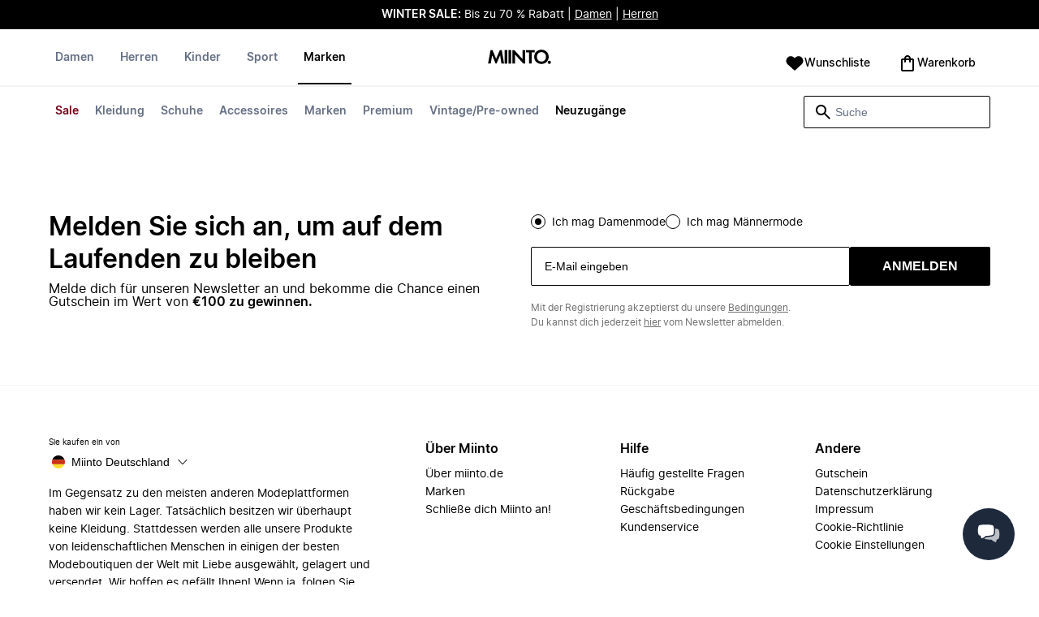

--- FILE ---
content_type: text/html
request_url: https://www.miinto.de/brands/aquascutum?sizes%5B0%5D=39+eu
body_size: 153636
content:
<!doctype html>
<html lang="de">
  <head>
  <meta charset="UTF-8">
  <meta name="theme-color" content="#ffffff"/>
  <meta name="viewport" content="width=device-width, initial-scale=1.0, maximum-scale=1.0, shrink-to-fit=no" />
  <meta name="google-site-verification" content="" />
  <meta name="msapplication-TileColor" content="#ffffff">
  <meta name="msapplication-TileImage" content="/ms-icon-144x144.png">

  
    <link rel="apple-touch-icon" sizes="57x57" href="/assets/favicons/apple-icon-57x57.png">
    <link rel="apple-touch-icon" sizes="60x60" href="/assets/favicons/apple-icon-60x60.png">
    <link rel="apple-touch-icon" sizes="72x72" href="/assets/favicons/apple-icon-72x72.png">
    <link rel="apple-touch-icon" sizes="76x76" href="/assets/favicons/apple-icon-76x76.png">
    <link rel="apple-touch-icon" sizes="114x114" href="/assets/favicons/apple-icon-114x114.png">
    <link rel="apple-touch-icon" sizes="120x120" href="/assets/favicons/apple-icon-120x120.png">
    <link rel="apple-touch-icon" sizes="144x144" href="/assets/favicons/apple-icon-144x144.png">
    <link rel="apple-touch-icon" sizes="152x152" href="/assets/favicons/apple-icon-152x152.png">
    <link rel="apple-touch-icon" sizes="180x180" href="/assets/favicons/apple-icon-180x180.png">
    <link rel="icon" type="image/png" sizes="192x192" href="/assets/favicons/android-icon-192x192.png">
    <link rel="icon" type="image/png" sizes="32x32" href="/assets/favicons/favicon-32x32.png">
    <link rel="icon" type="image/png" sizes="96x96" href="/assets/favicons/favicon-96x96.png">
    <link rel="icon" type="image/png" sizes="16x16" href="/assets/favicons/favicon-16x16.png">
  

  <link rel="stylesheet" href="/assets/fonts/fonts.css" media="print" onload="this.media='all'">
  <link rel="stylesheet" href="/assets/css/common.css" media="print" onload="this.media='all'">
  <link rel="stylesheet" href="/assets/css/plp.css" media="print" onload="this.media='all'">
  <link rel="stylesheet" href="/assets/css/dixa.css" media="print" onload="this.media='all'">
  <link rel="manifest" href="/assets/manifest/de.json">
  <style><no value></style>

  <script>
    var internalAnalyticsUrl = "https://api-internal-analytics.miinto.net"
  </script>

  <script src="/assets/scripts/internal-analytics-client.js?v=348ac085a51ccebfe2b9059872abeab4"></script>

  <script defer id="CookieConsent" src="https://policy.app.cookieinformation.com/uc.js" data-culture="DE"></script>
  <script>
    if ("serviceWorker" in navigator) {
      window.addEventListener("load", function () {
        navigator.serviceWorker.register("/static/sw/sw.js", {
          scope: "/",
        });
      });
    }
  </script>

  
    <script id="placeToInsertGTMScriptsBefor"></script>
    <script>
      var dataLayerValuesFromTheServer = [{"page_type":"Other","pageTitle":"Kleidung von Aquascutum online bei Miinto kaufen","pageMetaDescription":"Entdecke ausgewählte Bekleidung von Aquascutum. Shoppe die neueste Mode von den weltbesten Boutiquen bei Miinto.","pageMetaKeywords":"","fitpredictor_user_email_hashed":"","device":"Web","pageUrl":"/head_section","userId":0,"currency":"EUR"}];
      if (window.dataLayer) {
          window.dataLayer = window.dataLayer.concat(dataLayerValuesFromTheServer)
      } else {
          var dataLayer = dataLayerValuesFromTheServer;
      }
    </script>
    <style>.async-hide { opacity: 0 !important} </style>
    <script>(function(a,s,y,n,c,h,i,d,e){s.className+=' '+y;h.start=1*new Date;
    h.end=i=function(){s.className=s.className.replace(RegExp(' ?'+y),'')};
    (a[n]=a[n]||[]).hide=h;setTimeout(function(){i();h.end=null},c);h.timeout=c;
    })(window,document.documentElement,'async-hide','dataLayer',4000,
    {'GTM-WRTWC23':true});</script>

    <!-- Google Tag Manager -->
    <script>(function(w,d,s,l,i){w[l]=w[l]||[];w[l].push({'gtm.start':
    new Date().getTime(),event:'gtm.js'});var f=d.getElementById(s),
    j=d.createElement('script'),dl=l!='dataLayer'?'&l='+l:'';j.async=true;j.src=
    '//www.googletagmanager.com/gtm.js?id='+i+dl+'&gtm_cookies_win=x';
    j.addEventListener('load', function() {
      var _ge = new CustomEvent('gtm_loaded', { bubbles: true });
      d.dispatchEvent(_ge);
    });
    f.parentNode.insertBefore(j,f);
    })(window,document,'placeToInsertGTMScriptsBefor','dataLayer','GTM-WRTWC23');</script>
    <!-- End Google Tag Manager -->

    <script>
      window.dataLayer = window.dataLayer || [];
      function gtag(){dataLayer.push(arguments);}
      gtag('consent', 'default', {
          ad_storage: 'denied',
          analytics_storage: 'denied',
          wait_for_update: 500,
      });
      gtag('set', 'ads_data_redaction', true);
      gtag('js', new Date());
      gtag('config', 'GTM-WRTWC23');
    </script>

  <script>
    window.__STRATEGY__ = "plpbrand";
  </script>
  <title>Kleidung von Aquascutum online bei Miinto kaufen</title>
<meta name="description" content="Entdecke ausgewählte Bekleidung von Aquascutum. Shoppe die neueste Mode von den weltbesten Boutiquen bei Miinto.">
<meta name="robots" content="index, follow">
<meta property="og:type" content="website" />
<meta property="og:title" content="Kleidung von Aquascutum online bei Miinto kaufen" />
<meta property="og:description" content="Entdecke ausgewählte Bekleidung von Aquascutum. Shoppe die neueste Mode von den weltbesten Boutiquen bei Miinto." />
<meta property="og:url" content="https://www.miinto.de/brands/aquascutum" />
<link rel="canonical" href="https://www.miinto.de/brands/aquascutum">


</head>
  
  <body>
    <div id="plp">
      <style>--sxs{--sxs:0 t-jIWXJA}@media{:root,.t-jIWXJA{--colors-black8:#262626;--colors-black9:#222222;--colors-black10:#333333;--colors-black11:#6F6F6F;--colors-black12:#000000;--colors-white:#FFFFFF;--colors-steel1:#848c9d;--colors-steel2:#757e91;--colors-steel3:#667085;--colors-steel4:#5b6477;--colors-steel5:#51596a;--colors-grey1:#FCFCFC;--colors-grey2:#F8F8F8;--colors-grey3:#F3F3F3;--colors-grey4:#EDEDED;--colors-grey5:#E8E8E8;--colors-grey6:#E2E2E2;--colors-grey7:#DBDBDB;--colors-grey8:#C7C7C7;--colors-grey9:#8F8F8F;--colors-grey10:#858585;--colors-grey11:#6F6F6F;--colors-grey12:#171717;--colors-beige1:#FDFCFC;--colors-beige2:#F9F7F7;--colors-beige3:#F5F3F3;--colors-beige4:#F0EDED;--colors-beige5:#ECE8E8;--colors-beige6:#E8E2E2;--colors-beige7:#E2DBDB;--colors-beige8:#D3C7C7;--colors-beige9:#9B8F8F;--colors-beige10:#938585;--colors-beige11:#7D6F6F;--colors-beige12:#140606;--colors-burgundy1:#FFFBFD;--colors-burgundy2:#FEF6F9;--colors-burgundy3:#F6EAED;--colors-burgundy4:#F2E3E7;--colors-burgundy5:#EBD4DA;--colors-burgundy6:#DEB8C1;--colors-burgundy7:#D6A6B1;--colors-burgundy8:#CC909D;--colors-burgundy9:#700016;--colors-burgundy10:#66000E;--colors-burgundy11:#520008;--colors-burgundy12:#180004;--colors-tomato1:#FFFCFC;--colors-tomato2:#FFF8F7;--colors-tomato3:#FFF0EE;--colors-tomato4:#FFE6E2;--colors-tomato5:#FDD8D3;--colors-tomato6:#FAC7BE;--colors-tomato7:#F3B0A2;--colors-tomato8:#EA9280;--colors-tomato9:#E54D2E;--colors-tomato10:#DB4324;--colors-tomato11:#CA3214;--colors-tomato12:#341711;--colors-grass1:#FBFEFB;--colors-grass2:#F3FCF3;--colors-grass3:#EBF9EB;--colors-grass4:#DFF3DF;--colors-grass5:#CEEBCF;--colors-grass6:#B7DFBA;--colors-grass7:#97CF9C;--colors-grass8:#65BA75;--colors-grass9:#46A758;--colors-grass10:#3D9A50;--colors-grass11:#297C3B;--colors-grass12:#1B311E;--colors-amber1:#FEFDFB;--colors-amber2:#FFF9ED;--colors-amber3:#FFF4D5;--colors-amber4:#FFECBC;--colors-amber5:#FFE3A2;--colors-amber6:#FFD386;--colors-amber7:#F3BA63;--colors-amber8:#EE9D2B;--colors-amber9:#FFB224;--colors-amber10:#FFA01C;--colors-amber11:#AD5700;--colors-amber12:#4E2009;--colors-blue1:#FBFDFF;--colors-blue2:#F5FAFF;--colors-blue3:#EDF6FF;--colors-blue4:#E1F0FF;--colors-blue5:#CEE7FE;--colors-blue6:#B7D9F8;--colors-blue7:#96C7F2;--colors-blue8:#5EB0EF;--colors-blue9:#0090FF;--colors-blue10:#0081F1;--colors-blue11:#006ADC;--colors-blue12:#00254D;--colors-opacity1:rgba(0, 0, 0, 0.05);--colors-opacity2:rgba(0, 0, 0, 0.1);--colors-opacity3:rgba(0, 0, 0, 0.2);--colors-opacity4:rgba(0, 0, 0, 0.3);--colors-opacity5:rgba(0, 0, 0, 0.4);--colors-opacity6:rgba(0, 0, 0, 0.5);--colors-opacity7:rgba(0, 0, 0, 0.6);--colors-opacity8:rgba(0, 0, 0, 0.7);--colors-opacity9:rgba(0, 0, 0, 0.8);--colors-opacity10:rgba(0, 0, 0, 0.9);--colors-opacity11:rgb(0, 0, 0);--fontSizes-text4Xl:48px;--fontSizes-text3Xl:40px;--fontSizes-text2Xl:32px;--fontSizes-textXl:24px;--fontSizes-textLg:20px;--fontSizes-textBase:16px;--fontSizes-textSm:14px;--fontSizes-textXs:12px;--fontSizes-text2Xs:10px;--fontWeights-regular:400;--fontWeights-medium:500;--fontWeights-semiBold:600;--fontWeights-bold:700;--lineHeights-text4Xl:56px;--lineHeights-text3Xl:48px;--lineHeights-text2Xl:40px;--lineHeights-textXl:36px;--lineHeights-textLg:32px;--lineHeights-textBase:24px;--lineHeights-textSm:22px;--lineHeights-textXs:18px;--lineHeights-text2Xs:16px;--fonts-sans:'Inter', sans-serif}}--sxs{--sxs:1 k-iCEKFz k-ITCFc k-jbPmLQ edypwf}@media{@keyframes k-iCEKFz{0%{transform:scale(1)}50%{transform:scale(1.1)}}@keyframes k-ITCFc{from{transform:translateX(-100%)}to{transform:translateX(0%)}}@keyframes k-jbPmLQ{from{transform:translateX(0%)}to{transform:translateX(-100%)}}*{margin:0;padding:0;box-sizing:border-box}html{touch-action:manipulation}html,body{font-family:'Inter', sans-serif;height:100%;width:100%;-moz-osx-font-smoothing:grayscale;-webkit-font-smoothing:antialiased;text-rendering:optimizeLegibility}a{-webkit-tap-highlight-color:rgba(0, 0, 0, 0)}button{cursor:default;outline:none}}--sxs{--sxs:2 c-bdYtjD c-PJLV c-jMrfUZ c-hFGPfh c-hTWDRh c-gWfLcr c-dgYHFY c-fNBcZn c-jGndQ c-cIdiJW c-fuKDPN c-jtoHJj c-euvwkQ c-cmpvrW c-kSflVB c-bSMcqW c-hHczTq c-jIamXV c-wYbzn c-cpdcLN c-jVwFOG c-bkAZOM c-bPRzGn c-bRmaID c-haUwlz c-fWhZOE c-drilHR c-fkLskC c-iSXmKl c-jMtymh c-gWEtwx c-iUYqsq c-hakyQ c-hOcsoX c-gmHjbo c-CIXfS c-jxHTcr c-gqCOKV c-hfNkDq c-bJAcWD c-fZZjup c-lkeMPY c-hZZYhF c-iQWzLa c-kIEWo c-hobrPJ c-jzRoFo}@media{.c-bdYtjD{width:100%;align-items:center;justify-content:center;text-align:center;position:sticky;top:0;z-index:10}@media (min-width:1025px){.c-bdYtjD{position:relative}}.c-bdYtjD p,.c-bdYtjD span,.c-bdYtjD a{color:var(--colors-white)}.c-jMrfUZ{-webkit-hyphens:auto;hyphens:auto}.c-jMrfUZ a{text-decoration:underline;color:inherit}.c-hFGPfh{width:100%;position:sticky;top:30px;z-index:20;background-color:var(--colors-white)}@media (min-width:801px){.c-hFGPfh{top:32px}}@media (min-width:1025px){.c-hFGPfh{position:relative;top:0}}.c-hTWDRh{max-wwidth:calc(100% - 120px);margin-left:auto;margin-right:auto;padding-bottom:16px;border-bottom:1px solid var(--colors-beige3)}@media (min-width:1025px){.c-hTWDRh{border-bottom:none;padding:24px 60px 0}}@media (min-width:1600px){.c-hTWDRh{max-width:1440px;padding:24px 0 0}}.c-dgYHFY{position:relative;width:100%;display:flex;justify-content:space-between;align-items:center;padding:0 8px;background-color:var(--colors-white)}.c-fNBcZn{cursor:pointer;background-color:var(--colors-white);color:var(--colors-black12);height:48px;width:48px;border-radius:2px;border:none;display:flex;align-items:center;justify-content:center;column-gap:8px}.c-fNBcZn:hover{color:var(--colors-black10)}.c-fNBcZn:hover.icon-button-counter{background-color:var(--colors-burgundy10)}.c-fNBcZn:focus-visible{outline:2px solid var(--colors-blue7);outline-offset:1px}.c-fNBcZn:active{background-color:var(--colors-white);color:var(--colors-black11)}.c-fNBcZn:active.icon-button-counter{background-color:var(--colors-burgundy11)}.c-fNBcZn:disabled{background-color:var(--colors-white);color:var(--colors-black11);cursor:not-allowed}.c-fNBcZn:disabled.icon-button-counter{background-color:var(--colors-black11)}.c-cIdiJW{text-decoration:none}.c-jGndQ{position:absolute;top:50%;left:50%;transform:translate(-50%,-50%)}.c-fuKDPN{display:flex;;justify-content:flex-end}.c-cmpvrW{position:relative}.c-kSflVB{display:flex;justify-content:space-between;align-items:center;gap:16px}.c-bSMcqW{position:relative;width:100%}.c-hHczTq{position:absolute;top:50%;transform:translateY(-50%);cursor:pointer}.c-jIamXV{width:100%;font-size:var(--fontSizes-textSm);line-height:var(--lineHeights-textSm);background:var(--colors-white);color:var(--colors-black12);height:40px;border-radius:2px;border:1px solid var(--colors-black12)}.c-jIamXV::-webkit-search-cancel-button,.c-jIamXV::-webkit-search-decoration,.c-jIamXV::-webkit-search-results-button,.c-jIamXV::-webkit-search-results-decoration{display:none}.c-jIamXV::placeholder{opacity:1;color:var(--colors-steel3)}.c-jIamXV:hover{color:var(--colors-black10)}@media (min-width:1025px){.c-jIamXV:hover{box-shadow:0 0 0 1px var(--colors-black10)}}.c-jIamXV:focus,.c-cmpvrW:focus-within .c-jIamXV{outline:none;box-shadow:none;color:var(--colors-black12)}.c-euvwkQ{padding:0 20px}.c-jtoHJj{z-index:-1;transition:margin-top 0.3s, opacity 0.3s}.c-wYbzn{position:fixed;top:0;left:0;width:100vw;height:100dvh;background-color:rgba(0, 0, 0, 0.5);transition:opacity 200ms ease-in-out;opacity:0;pointer-events:none}.c-cpdcLN{position:fixed;top:0;display:flex;flex-direction:column;gap:24px;width:calc(100% - 28px);background-color:var(--colors-white);height:100dvh;padding:16px;transform:translateX(-100%)}.c-jVwFOG{display:flex;align-items:center;justify-content:space-between}.c-bkAZOM{width:24px;height:24px}.c-bPRzGn{display:flex;flex-direction:column;gap:24px;height:100%;overflow:hidden}.c-bRmaID{list-style:none;display:flex;flex-direction:row;align-items:flex-start;gap:24px;border-bottom:1px solid var(--colors-grey4);min-height:44px;overflow-y:auto}.c-haUwlz{display:block;color:var(--colors-steel3);font-weight:var(--fontWeights-semiBold);font-size:var(--fontSizes-textSm);line-height:var(--lineHeights-textSm);border-bottom:2px solid transparent;padding:0 0 19px;background:transparent;border:none;cursor:pointer;text-decoration:none}.c-fWhZOE{list-style:none;display:flex;flex-direction:column;flex-grow:1;overflow-y:auto}.c-drilHR{display:flex;justify-content:space-between;align-items:center;color:var(--colors-black12);font-size:var(--fontSizes-textSm);font-weight:var(--fontWeights-semiBold);line-height:var(--lineHeights-textSm);padding-top:8px;padding-bottom:8px;text-decoration:none}.c-fkLskC{list-style:none;display:flex;flex-direction:column;gap:16px;padding-top:24px;border-top:1px solid var(--colors-grey4);margin-top:auto;height:auto}.c-iSXmKl{color:var(--colors-black12);font-weight:var(--fontWeights-regular);font-size:var(--fontSizes-textSm);line-height:var(--lineHeights-textSm);text-decoration:none}.c-gWfLcr{display:flex;flex-direction:column;position:relative;z-index:20;width:100%}.c-gWEtwx{display:flex;justify-content:flex-start;position:relative;min-height:44px;flex:1}.c-gWEtwx > ul{margin-right:16px}.c-gWEtwx ul:last-of-type{margin-right:0}.c-iUYqsq{display:flex;justify-content:flex-start;flex-direction:row;list-style:none}.c-hakyQ{display:block}.c-hOcsoX{display:inline-block;outline:none;cursor:pointer;font-size:var(--fontSizes-textSm);line-height:var(--lineHeights-textSm);font-weight:var(--fontWeights-semiBold);text-decoration-line:none}.c-gmHjbo{width:max-content;display:none;justify-content:flex-start;flex-direction:row;list-style:none;position:absolute;top:44px;padding-top:14px;padding-bottom:14px;left:0}.c-gmHjbo > *{margin-right:4px}.c-gmHjbo li:last-of-type{margin-right:0}.c-CIXfS{position:absolute;width:100vw;margin-top:14px;background:var(--colors-white);padding:18px 68px 36px;border-bottom:1px solid var(--colors-beige3);border-top:2px solid var(--colors-beige3);z-index:20}@media (min-width:1025px){.c-CIXfS{left:-60px;padding:18px 68px 36px}}@media (min-width:1600px){.c-CIXfS{left:calc((100vw - 1440px) / -2)}}.c-jxHTcr{display:flex;justify-content:flex-start;align-items:flex-start;flex-wrap:wrap;gap:16px;margin-left:auto;margin-right:auto;width:100%}.c-jxHTcr > *{width:220px}@media (min-width:1600px){.c-jxHTcr{padding-left:8px;padding-right:8px;max-width:1440px}}.c-gqCOKV{padding:4px 0;display:flex;flex-direction:column;row-gap:8px}.c-hfNkDq{display:flex;flex-direction:column;row-gap:8px}.c-bJAcWD{list-style:none;font-weight:var(--fontWeights-regular)}.c-fZZjup{font-size:var(--fontSizes-textSm);line-height:var(--lineHeights-textSm);transition:background 300ms;cursor:pointer;text-decoration-line:none;padding:4px 0;outline:none}.c-lkeMPY{flex:1;display:flex;justify-content:flex-end;align-items:baseline}.c-hZZYhF{position:relative;background-color:var(--colors-white);min-height:48px;border-radius:2px;border:none;display:inline-flex;align-items:center;justify-content:center;column-gap:8px;color:var(--colors-black12);cursor:pointer;padding-left:16px;padding-right:16px;text-decoration:none}.c-hZZYhF:hover{color:var(--colors-black10)}.c-hZZYhF:hover .c-bzUdWo{background-color:var(--colors-burgundy10)}.c-hZZYhF:focus-visible{outline:2px solid var(--colors-blue7);outline-offset:1px}.c-hZZYhF:active{background-color:var(--colors-white);color:var(--colors-black11)}.c-hZZYhF:active .c-bzUdWo{background-color:var(--colors-burgundy11)}.c-hZZYhF:disabled{background-color:var(--colors-white);color:var(--colors-black11);cursor:not-allowed}.c-hZZYhF:disabled .c-bzUdWo{background-color:var(--colors-black11)}.c-iQWzLa{font-size:var(--fontSizes-textBase);line-height:var(--lineHeights-textBase);font-weight:var(--fontWeights-medium)}.c-kIEWo{display:inline;position:relative}.c-kIEWo .c-hZZYhF{z-index:20;border-width:2px 2px 0px 2px;border-radius:2px 2px 0px 0px;border-style:solid}.c-hobrPJ{position:absolute;top:58px}.c-jMtymh{display:flex;justify-content:space-between;align-items:flex-start;position:relative}@media (min-width:1025px){.c-jMtymh{min-height:108px}}.c-jzRoFo{display:none;position:absolute;width:100%;left:0;top:69px;border:1px solid var(--colors-grey3)}}--sxs{--sxs:3 c-PJLV-hyPGYo-size-small c-jMrfUZ-dYJjti-weight-regular c-jMrfUZ-cWyRje-size-textXs c-PJLV-dHfCCy-size-medium c-PJLV-jzpQJo-size-large c-jMrfUZ-hBPrlC-size-textSm c-fNBcZn-cmpvrW-position-relative c-jtoHJj-ecFJRE-isScrolling-false c-hHczTq-jWtlNf-size-xs c-jIamXV-cnZPbs-size-xs c-haUwlz-jXCMkU-active-true c-drilHR-cfraru-variant-primary c-hOcsoX-cKAwkL-variant-primary c-gmHjbo-dhzjXW-visible-true c-hOcsoX-jowzJi-variant-secondary c-CIXfS-kBYYkb-visible-false c-fZZjup-dFZANM-variant-external c-fZZjup-jAZbuB-variant-default c-hZZYhF-jIGKny-variant-header c-kIEWo-hkfENb-isOpen-false c-hobrPJ-czsSGP-position-right}@media{.c-PJLV-hyPGYo-size-small{padding:6px}.c-jMrfUZ-dYJjti-weight-regular{font-weight:var(--fontWeights-regular)}.c-jMrfUZ-cWyRje-size-textXs{font-size:var(--fontSizes-textXs);line-height:var(--lineHeights-textXs)}.c-PJLV-dHfCCy-size-medium{padding:7px;column-gap:10px}.c-PJLV-jzpQJo-size-large{padding:7px;column-gap:12px}.c-jMrfUZ-hBPrlC-size-textSm{font-size:var(--fontSizes-textSm);line-height:var(--lineHeights-textSm)}.c-fNBcZn-cmpvrW-position-relative{position:relative}.c-hHczTq-jWtlNf-size-xs{left:12px}.c-jIamXV-cnZPbs-size-xs{padding-left:42px;padding-right:42px}.c-jtoHJj-ecFJRE-isScrolling-false{margin-top:0px;opacity:1}.c-haUwlz-jXCMkU-active-true{color:var(--colors-black12);border-bottom:2px solid var(--colors-black12)}.c-drilHR-cfraru-variant-primary{font-size:var(--fontSizes-textSm)}.c-hOcsoX-cKAwkL-variant-primary{padding:0 8px 20px;---shadowColor:transparent;box-shadow:0 3px 0 -1px var(---shadowColor);transition:box-shadow 300ms;color:var(--colors-steel3);background:var(--colors-white)}.c-hOcsoX-cKAwkL-variant-primary:hover{---shadowColor:var(--colors-black12);color:var(--colors-black12)}.c-hOcsoX-cKAwkL-variant-primary:active{---shadowColor:var(--colors-black11);color:var(--colors-black11)}.c-hOcsoX-cKAwkL-variant-primary:focus-visible{outline:2px solid var(--colors-blue7);outline-offset:1px}.c-gmHjbo-dhzjXW-visible-true{display:flex}.c-hOcsoX-jowzJi-variant-secondary{padding:8px;color:var(--colors-steel3);background:var(--colors-white)}.c-hOcsoX-jowzJi-variant-secondary:hover{color:var(--colors-steel5)}.c-hOcsoX-jowzJi-variant-secondary:active{color:var(--colors-steel4)}.c-hOcsoX-jowzJi-variant-secondary:focus-visible{background-color:var(--colors-blue3)}.c-CIXfS-kBYYkb-visible-false{display:none}.c-fZZjup-dFZANM-variant-external:hover{text-decoration-line:underline}.c-fZZjup-dFZANM-variant-external:focus-visible{text-decoration:underline;background:var(--colors-blue3)}.c-fZZjup-dFZANM-variant-external:active{text-decoration:underline;color:var(--colors-black11)}.c-fZZjup-jAZbuB-variant-default:hover{color:var(--colors-black10);text-decoration-line:underline}.c-fZZjup-jAZbuB-variant-default:focus-visible{text-decoration:underline;background:var(--colors-blue3)}.c-fZZjup-jAZbuB-variant-default:active{text-decoration:underline;color:var(--colors-black11)}.c-hZZYhF-jIGKny-variant-header{min-height:34px}.c-hZZYhF-jIGKny-variant-header .c-bzUdWo{top:0}.c-hZZYhF-jIGKny-variant-header .c-iQWzLa{font-size:var(--fontSizes-textSm);line-height:var(--lineHeights-textSm);font-weight:var(--fontWeights-medium)}.c-kIEWo-hkfENb-isOpen-false .c-hZZYhF{border-color:transparent}.c-hobrPJ-czsSGP-position-right{right:0}}--sxs{--sxs:4 c-hHczTq-jSbexE-size-sm c-hHczTq-fFHmqo-size-md c-hHczTq-kYDDEP-size-lg c-jIamXV-jlmIOD-size-sm c-jIamXV-foiScX-size-md c-jIamXV-jzsFHz-size-lg c-jzRoFo-fheUDw-isVisible-true}@media{@media (min-width:481px){.c-hHczTq-jSbexE-size-sm{left:12px}}@media (min-width:801px){.c-hHczTq-fFHmqo-size-md{left:12px}}@media (min-width:1025px){.c-hHczTq-kYDDEP-size-lg{left:12px}}@media (min-width:481px){.c-jIamXV-jlmIOD-size-sm{padding-left:42px;padding-right:42px}}@media (min-width:801px){.c-jIamXV-foiScX-size-md{padding-left:42px;padding-right:42px}}@media (min-width:1025px){.c-jIamXV-jzsFHz-size-lg{padding-left:38px;padding-right:30px;width:230px;height:40px}}@media (min-width:1025px){.c-jIamXV-jzsFHz-size-lg:focus,.c-cmpvrW:focus-within .c-jIamXV-jzsFHz-size-lg{box-shadow:0 0 0 1px var(--colors-black12)}}@media (min-width:1025px){.c-jIamXV-jzsFHz-size-lg:focus::placeholder,.c-cmpvrW:focus-within .c-jIamXV-jzsFHz-size-lg::placeholder{color:var(--colors-steel3)}}@media (min-width:1025px){.c-jzRoFo-fheUDw-isVisible-true{display:block}}}--sxs{--sxs:6 c-bdYtjD-inVHKY-css c-fNBcZn-ilexLGO-css c-drilHR-ihDgDmc-css c-drilHR-iTGGkD-css c-drilHR-iiZJyeq-css c-hOcsoX-iejQzbb-css c-hOcsoX-igQHlOs-css c-fZZjup-ibdDtCs-css c-fZZjup-ikBvgqv-css c-fZZjup-iJzunS-css c-fZZjup-idziiCd-css c-hOcsoX-iisgyOJ-css c-fZZjup-ieBVShz-css}@media{@initial{.c-bdYtjD-inVHKY-css{display:flex;background-color:#000000}}@media (min-width:360px){.c-bdYtjD-inVHKY-css{display:flex;background-color:#000000}}@media (min-width:481px){.c-bdYtjD-inVHKY-css{display:flex;background-color:#000000}}@media (min-width:801px){.c-bdYtjD-inVHKY-css{display:flex;background-color:#000000}}@media (min-width:1025px){.c-bdYtjD-inVHKY-css{display:flex;background-color:#000000}}@media (min-width:1600px){.c-bdYtjD-inVHKY-css{display:flex;background-color:#000000}}.c-fNBcZn-ilexLGO-css{width:34px}@media (min-width:360px){.c-drilHR-ihDgDmc-css{color:#700017}}@media (min-width:360px){.c-drilHR-ihDgDmc-css:hover{color:#700017}}.c-drilHR-ihDgDmc-css{font-weight:bold}.c-drilHR-iiZJyeq-css{font-weight:bold}@media (min-width:801px){.c-hOcsoX-igQHlOs-css{color:#700017}}@media (min-width:801px){.c-hOcsoX-igQHlOs-css:hover{color:#700017;---shadowColor:#700017}}.c-hOcsoX-igQHlOs-css{font-weight:bold}.c-fZZjup-ibdDtCs-css{color:var(--colors-black12);font-weight:var(--fontWeights-regular)}@media (min-width:801px){.c-fZZjup-ibdDtCs-css{color:#700017}}@media (min-width:801px){.c-fZZjup-ibdDtCs-css:hover{color:#700017;---shadowColor:#700017}}.c-fZZjup-ibdDtCs-css{font-weight:bold}.c-fZZjup-ikBvgqv-css{color:var(--colors-black12);font-weight:var(--fontWeights-regular)}.c-fZZjup-iJzunS-css{color:var(--colors-black12);font-weight:var(--fontWeights-regular);font-weight:bold}.c-fZZjup-idziiCd-css{color:var(--colors-black12);font-weight:var(--fontWeights-regular)}@media (min-width:801px){.c-fZZjup-idziiCd-css{color:#000000}}@media (min-width:801px){.c-fZZjup-idziiCd-css:hover{color:#000000;---shadowColor:#000000}}.c-fZZjup-idziiCd-css{font-weight:bold}@media (min-width:801px){.c-hOcsoX-iisgyOJ-css{color:#000000}}@media (min-width:801px){.c-hOcsoX-iisgyOJ-css:hover{color:#000000;---shadowColor:#000000}}.c-hOcsoX-iisgyOJ-css{font-weight:bold}.c-fZZjup-ieBVShz-css{color:var(--colors-black12);font-weight:var(--fontWeights-regular)}@media (min-width:801px){.c-fZZjup-ieBVShz-css{color:#000000}}@media (min-width:801px){.c-fZZjup-ieBVShz-css:hover{color:#000000;---shadowColor:#000000}}}.fresnel-container{margin:0;padding:0;}
@media not all and (min-width:0px) and (max-width:480.98px){.fresnel-at-xs{display:none!important;}}
@media not all and (min-width:481px) and (max-width:800.98px){.fresnel-at-sm{display:none!important;}}
@media not all and (min-width:801px) and (max-width:1024.98px){.fresnel-at-md{display:none!important;}}
@media not all and (min-width:1025px){.fresnel-at-lg{display:none!important;}}
@media not all and (max-width:480.98px){.fresnel-lessThan-sm{display:none!important;}}
@media not all and (max-width:800.98px){.fresnel-lessThan-md{display:none!important;}}
@media not all and (max-width:1024.98px){.fresnel-lessThan-lg{display:none!important;}}
@media not all and (min-width:481px){.fresnel-greaterThan-xs{display:none!important;}}
@media not all and (min-width:801px){.fresnel-greaterThan-sm{display:none!important;}}
@media not all and (min-width:1025px){.fresnel-greaterThan-md{display:none!important;}}
@media not all and (min-width:0px){.fresnel-greaterThanOrEqual-xs{display:none!important;}}
@media not all and (min-width:481px){.fresnel-greaterThanOrEqual-sm{display:none!important;}}
@media not all and (min-width:801px){.fresnel-greaterThanOrEqual-md{display:none!important;}}
@media not all and (min-width:1025px){.fresnel-greaterThanOrEqual-lg{display:none!important;}}
@media not all and (min-width:0px) and (max-width:480.98px){.fresnel-between-xs-sm{display:none!important;}}
@media not all and (min-width:0px) and (max-width:800.98px){.fresnel-between-xs-md{display:none!important;}}
@media not all and (min-width:0px) and (max-width:1024.98px){.fresnel-between-xs-lg{display:none!important;}}
@media not all and (min-width:481px) and (max-width:800.98px){.fresnel-between-sm-md{display:none!important;}}
@media not all and (min-width:481px) and (max-width:1024.98px){.fresnel-between-sm-lg{display:none!important;}}
@media not all and (min-width:801px) and (max-width:1024.98px){.fresnel-between-md-lg{display:none!important;}}</style>
      <div class="mf-main-top-sticky">
        <div id="mf-plp-header-root"><div class="c-bdYtjD c-bdYtjD-inVHKY-css"><div class="fresnel-container fresnel-lessThan-md fresnel-:R5:"><div class="c-PJLV c-PJLV-hyPGYo-size-small"><div class="c-jMrfUZ c-jMrfUZ-dYJjti-weight-regular c-jMrfUZ-cWyRje-size-textXs"><p><strong style="color: rgb(255, 255, 255);">WINTER SALE:</strong><span style="color: rgb(255, 255, 255);"> Bis zu 70 % Rabatt | </span><a href="https://www.miinto.de/damen/sale" rel="noopener noreferrer" target="_blank" style="color: rgb(255, 255, 255);">Damen</a><span style="color: rgb(255, 255, 255);"> | </span><a href="https://www.miinto.de/herren/sale" rel="noopener noreferrer" target="_blank" style="color: rgb(255, 255, 255);">Herren</a></p></div></div></div><div class="fresnel-container fresnel-at-md fresnel-:R9:"><div class="c-PJLV c-PJLV-dHfCCy-size-medium"><div class="c-jMrfUZ c-jMrfUZ-dYJjti-weight-regular c-jMrfUZ-cWyRje-size-textXs"><p><strong style="color: rgb(255, 255, 255);">WINTER SALE:</strong><span style="color: rgb(255, 255, 255);"> Bis zu 70 % Rabatt | </span><a href="https://www.miinto.de/damen/sale" rel="noopener noreferrer" target="_blank" style="color: rgb(255, 255, 255);">Damen</a><span style="color: rgb(255, 255, 255);"> | </span><a href="https://www.miinto.de/herren/sale" rel="noopener noreferrer" target="_blank" style="color: rgb(255, 255, 255);">Herren</a></p></div></div></div><div class="fresnel-container fresnel-greaterThanOrEqual-lg fresnel-:Rd:"><div class="c-PJLV c-PJLV-jzpQJo-size-large"><div class="c-jMrfUZ c-jMrfUZ-dYJjti-weight-regular c-jMrfUZ-hBPrlC-size-textSm"><p><strong style="color: rgb(255, 255, 255);">WINTER SALE:</strong><span style="color: rgb(255, 255, 255);"> Bis zu 70 % Rabatt | </span><a href="https://www.miinto.de/damen/sale" rel="noopener noreferrer" target="_blank" style="color: rgb(255, 255, 255);">Damen</a><span style="color: rgb(255, 255, 255);"> | </span><a href="https://www.miinto.de/herren/sale" rel="noopener noreferrer" target="_blank" style="color: rgb(255, 255, 255);">Herren</a></p></div></div></div></div><header data-testid="header" class="c-hFGPfh"><div class="c-hTWDRh"><div class="fresnel-container fresnel-lessThan-lg fresnel-:R2m: c-gWfLcr"><div data-testid="mobile-header-logo-row" class="c-dgYHFY"><button title="Open menu" data-testid="icon-button" class="c-fNBcZn c-fNBcZn-cmpvrW-position-relative"><svg xmlns="http://www.w3.org/2000/svg" fill="currentColor" aria-hidden="true" viewBox="0 0 24 24" width="24" height="24"><path fill-rule="evenodd" d="M2.3 5.08C2.3 4.69341 2.6134 4.38 3 4.38H21C21.3866 4.38 21.7 4.69341 21.7 5.08C21.7 5.4666 21.3866 5.78 21 5.78H3C2.6134 5.78 2.3 5.4666 2.3 5.08ZM2.3 12.0031C2.3 11.6165 2.6134 11.3031 3 11.3031H21C21.3866 11.3031 21.7 11.6165 21.7 12.0031C21.7 12.3897 21.3866 12.7031 21 12.7031H3C2.6134 12.7031 2.3 12.3897 2.3 12.0031ZM3 18.2262C2.6134 18.2262 2.3 18.5396 2.3 18.9262C2.3 19.3128 2.6134 19.6262 3 19.6262H21C21.3866 19.6262 21.7 19.3128 21.7 18.9262C21.7 18.5396 21.3866 18.2262 21 18.2262H3Z" clip-rule="evenodd"></path></svg></button><a href="https://www.miinto.de" title="Miinto Home" class="c-cIdiJW c-jGndQ"><div class="fresnel-container fresnel-lessThan-md fresnel-:R1cqm:"><svg width="88" height="20" viewBox="0 0 140 32" fill="none" xmlns="http://www.w3.org/2000/svg"><path d="M12.9826 2.60278H16.7596L23.8711 19.6376L31.3031 2.60278H35.0801L39.5784 29.3972H34.2753L31.8641 12.885L24.6725 29.3972H22.9059L16.0348 12.885L13.3031 29.3972H8L12.9826 2.60278Z" fill="black"></path><path d="M45.892 2.60278V29.3972H40.669V2.60278H45.892Z" fill="black"></path><path d="M53.5749 2.60278V29.3972H48.3519V2.60278H53.5749Z" fill="black"></path><path d="M56.0349 29.3972V2.60278H59.6516L75.9617 20.4808V2.60278H81.1847V29.3972H77.568L61.2578 11.4808V29.3972H56.0349V29.3972Z" fill="black"></path><path d="M94.0418 7.10104V29.3972H88.8188V7.10104H82.7944V2.60278H100.07V7.10104H94.0418Z" fill="black"></path><path fill-rule="evenodd" clip-rule="evenodd" d="M113.247 30C121.686 30 127.551 24.1777 127.551 16.0209C127.551 7.86411 121.686 2 113.247 2C104.808 2 98.9443 7.86411 98.9443 16.0209C98.9443 24.1742 104.812 30 113.247 30ZM113.247 6.74219C118.47 6.74219 122.167 10.5958 122.167 16.0209C122.167 21.446 118.47 25.2614 113.247 25.2614C108.024 25.2614 104.328 21.4425 104.328 16.0209C104.328 10.5993 108.024 6.74219 113.247 6.74219Z" fill="black"></path><path d="M128.77 23.655C130.537 23.655 131.902 25.0209 131.902 26.7874C131.902 28.554 130.537 29.9198 128.77 29.9198C127.003 29.9198 125.638 28.554 125.638 26.7874C125.634 25.0209 127 23.655 128.77 23.655Z" fill="black"></path></svg></div><div class="fresnel-container fresnel-greaterThanOrEqual-md fresnel-:R2cqm:"><svg width="88" height="20" viewBox="0 0 140 32" fill="none" xmlns="http://www.w3.org/2000/svg"><path d="M12.9826 2.60278H16.7596L23.8711 19.6376L31.3031 2.60278H35.0801L39.5784 29.3972H34.2753L31.8641 12.885L24.6725 29.3972H22.9059L16.0348 12.885L13.3031 29.3972H8L12.9826 2.60278Z" fill="black"></path><path d="M45.892 2.60278V29.3972H40.669V2.60278H45.892Z" fill="black"></path><path d="M53.5749 2.60278V29.3972H48.3519V2.60278H53.5749Z" fill="black"></path><path d="M56.0349 29.3972V2.60278H59.6516L75.9617 20.4808V2.60278H81.1847V29.3972H77.568L61.2578 11.4808V29.3972H56.0349V29.3972Z" fill="black"></path><path d="M94.0418 7.10104V29.3972H88.8188V7.10104H82.7944V2.60278H100.07V7.10104H94.0418Z" fill="black"></path><path fill-rule="evenodd" clip-rule="evenodd" d="M113.247 30C121.686 30 127.551 24.1777 127.551 16.0209C127.551 7.86411 121.686 2 113.247 2C104.808 2 98.9443 7.86411 98.9443 16.0209C98.9443 24.1742 104.812 30 113.247 30ZM113.247 6.74219C118.47 6.74219 122.167 10.5958 122.167 16.0209C122.167 21.446 118.47 25.2614 113.247 25.2614C108.024 25.2614 104.328 21.4425 104.328 16.0209C104.328 10.5993 108.024 6.74219 113.247 6.74219Z" fill="black"></path><path d="M128.77 23.655C130.537 23.655 131.902 25.0209 131.902 26.7874C131.902 28.554 130.537 29.9198 128.77 29.9198C127.003 29.9198 125.638 28.554 125.638 26.7874C125.634 25.0209 127 23.655 128.77 23.655Z" fill="black"></path></svg></div></a><div class="c-fuKDPN"><a title="Wunschliste
" href="/wishlist" data-testid="icon-button" class="c-fNBcZn c-fNBcZn-cmpvrW-position-relative c-fNBcZn-ilexLGO-css"><svg xmlns="http://www.w3.org/2000/svg" fill="currentColor" aria-hidden="true" viewBox="0 0 24 24" width="24" height="24"><path d="M4.03927 12.2142L11.9993 19.4244L19.9593 12.2142C21.9247 10.2373 21.4897 7.30562 19.7962 5.61725C18.9624 4.78595 17.851 4.29337 16.6164 4.38093C15.3817 4.46849 13.9329 5.14347 12.4493 6.82561C12.3354 6.95476 12.1715 7.02874 11.9993 7.02874C11.8271 7.02874 11.6632 6.95476 11.5493 6.82561C10.0658 5.14355 8.61474 4.46627 7.37705 4.37659C6.13938 4.28692 5.0253 4.77747 4.19016 5.60672C2.49532 7.28962 2.05754 10.221 4.03927 12.2142ZM11.9993 5.5482C10.5012 4.02449 8.94313 3.28692 7.46377 3.17973C5.83564 3.06176 4.39254 3.71469 3.34464 4.7552C1.27629 6.80896 0.643144 10.5151 3.20091 13.0729C3.2079 13.0799 3.21505 13.0867 3.22237 13.0933L11.5965 20.6786C11.8251 20.8857 12.1735 20.8857 12.4021 20.6786L20.7762 13.0933C20.7835 13.0867 20.7907 13.0799 20.7977 13.0729C23.3415 10.5291 22.7055 6.82327 20.6434 4.76743C19.598 3.72517 18.1579 3.06859 16.5315 3.18393C15.0537 3.28874 13.4971 4.02483 11.9993 5.5482Z"></path></svg></a><a title="Warenkorb" href="/checkout-step-1" data-testid="icon-button" class="c-fNBcZn c-fNBcZn-cmpvrW-position-relative"><svg xmlns="http://www.w3.org/2000/svg" fill="currentColor" aria-hidden="true" viewBox="0 0 24 24" width="24" height="24"><path d="M6 22C5.45 22 4.97917 21.8042 4.5875 21.4125C4.19583 21.0208 4 20.55 4 20V8C4 7.45 4.19583 6.97917 4.5875 6.5875C4.97917 6.19583 5.45 6 6 6H8C8 4.9 8.39167 3.95833 9.175 3.175C9.95833 2.39167 10.9 2 12 2C13.1 2 14.0417 2.39167 14.825 3.175C15.6083 3.95833 16 4.9 16 6H18C18.55 6 19.0208 6.19583 19.4125 6.5875C19.8042 6.97917 20 7.45 20 8V20C20 20.55 19.8042 21.0208 19.4125 21.4125C19.0208 21.8042 18.55 22 18 22H6ZM6 20H18V8H16V10C16 10.2833 15.9042 10.5208 15.7125 10.7125C15.5208 10.9042 15.2833 11 15 11C14.7167 11 14.4792 10.9042 14.2875 10.7125C14.0958 10.5208 14 10.2833 14 10V8H10V10C10 10.2833 9.90417 10.5208 9.7125 10.7125C9.52083 10.9042 9.28333 11 9 11C8.71667 11 8.47917 10.9042 8.2875 10.7125C8.09583 10.5208 8 10.2833 8 10V8H6V20ZM10 6H14C14 5.45 13.8042 4.97917 13.4125 4.5875C13.0208 4.19583 12.55 4 12 4C11.45 4 10.9792 4.19583 10.5875 4.5875C10.1958 4.97917 10 5.45 10 6Z"></path></svg></a></div></div><div class="c-jtoHJj c-jtoHJj-ecFJRE-isScrolling-false"><div web-analytics-classname="nav_search_bar" web-analytics-id="nav_search_bar" class="c-cmpvrW c-euvwkQ" data-testid="search"><div class="c-kSflVB"><div class="c-bSMcqW"><svg xmlns="http://www.w3.org/2000/svg" fill="currentColor" aria-hidden="true" viewBox="0 0 24 24" width="24px" height="24px" web-analytics-classname="nav_search_icon" web-analytics-id="nav_search_icon" class="c-hHczTq c-hHczTq-jWtlNf-size-xs c-hHczTq-jSbexE-size-sm c-hHczTq-fFHmqo-size-md c-hHczTq-kYDDEP-size-lg"><path d="M19.6 21L13.3 14.7C12.8 15.1 12.225 15.4167 11.575 15.65C10.925 15.8833 10.2333 16 9.5 16C7.68333 16 6.14583 15.3708 4.8875 14.1125C3.62917 12.8542 3 11.3167 3 9.5C3 7.68333 3.62917 6.14583 4.8875 4.8875C6.14583 3.62917 7.68333 3 9.5 3C11.3167 3 12.8542 3.62917 14.1125 4.8875C15.3708 6.14583 16 7.68333 16 9.5C16 10.2333 15.8833 10.925 15.65 11.575C15.4167 12.225 15.1 12.8 14.7 13.3L21 19.6L19.6 21ZM9.5 14C10.75 14 11.8125 13.5625 12.6875 12.6875C13.5625 11.8125 14 10.75 14 9.5C14 8.25 13.5625 7.1875 12.6875 6.3125C11.8125 5.4375 10.75 5 9.5 5C8.25 5 7.1875 5.4375 6.3125 6.3125C5.4375 7.1875 5 8.25 5 9.5C5 10.75 5.4375 11.8125 6.3125 12.6875C7.1875 13.5625 8.25 14 9.5 14Z"></path></svg><input data-testid="mobile-search-input" type="search" placeholder="Suche" class="c-jIamXV c-jIamXV-cnZPbs-size-xs c-jIamXV-jlmIOD-size-sm c-jIamXV-foiScX-size-md c-jIamXV-jzsFHz-size-lg search-input" value=""/></div></div></div></div><div class="c-wYbzn"></div><div data-testid="mobile-navigation" class="c-cpdcLN"><div class="c-jVwFOG"><a type="miintoBlack" link="https://www.miinto.de" title="Miinto Home" class="c-cIdiJW"><div class="fresnel-container fresnel-lessThan-md fresnel-:R5dqm:"><svg width="88" height="20" viewBox="0 0 140 32" fill="none" xmlns="http://www.w3.org/2000/svg"><path d="M12.9826 2.60278H16.7596L23.8711 19.6376L31.3031 2.60278H35.0801L39.5784 29.3972H34.2753L31.8641 12.885L24.6725 29.3972H22.9059L16.0348 12.885L13.3031 29.3972H8L12.9826 2.60278Z" fill="black"></path><path d="M45.892 2.60278V29.3972H40.669V2.60278H45.892Z" fill="black"></path><path d="M53.5749 2.60278V29.3972H48.3519V2.60278H53.5749Z" fill="black"></path><path d="M56.0349 29.3972V2.60278H59.6516L75.9617 20.4808V2.60278H81.1847V29.3972H77.568L61.2578 11.4808V29.3972H56.0349V29.3972Z" fill="black"></path><path d="M94.0418 7.10104V29.3972H88.8188V7.10104H82.7944V2.60278H100.07V7.10104H94.0418Z" fill="black"></path><path fill-rule="evenodd" clip-rule="evenodd" d="M113.247 30C121.686 30 127.551 24.1777 127.551 16.0209C127.551 7.86411 121.686 2 113.247 2C104.808 2 98.9443 7.86411 98.9443 16.0209C98.9443 24.1742 104.812 30 113.247 30ZM113.247 6.74219C118.47 6.74219 122.167 10.5958 122.167 16.0209C122.167 21.446 118.47 25.2614 113.247 25.2614C108.024 25.2614 104.328 21.4425 104.328 16.0209C104.328 10.5993 108.024 6.74219 113.247 6.74219Z" fill="black"></path><path d="M128.77 23.655C130.537 23.655 131.902 25.0209 131.902 26.7874C131.902 28.554 130.537 29.9198 128.77 29.9198C127.003 29.9198 125.638 28.554 125.638 26.7874C125.634 25.0209 127 23.655 128.77 23.655Z" fill="black"></path></svg></div><div class="fresnel-container fresnel-greaterThanOrEqual-md fresnel-:R9dqm:"><svg width="88" height="20" viewBox="0 0 140 32" fill="none" xmlns="http://www.w3.org/2000/svg"><path d="M12.9826 2.60278H16.7596L23.8711 19.6376L31.3031 2.60278H35.0801L39.5784 29.3972H34.2753L31.8641 12.885L24.6725 29.3972H22.9059L16.0348 12.885L13.3031 29.3972H8L12.9826 2.60278Z" fill="black"></path><path d="M45.892 2.60278V29.3972H40.669V2.60278H45.892Z" fill="black"></path><path d="M53.5749 2.60278V29.3972H48.3519V2.60278H53.5749Z" fill="black"></path><path d="M56.0349 29.3972V2.60278H59.6516L75.9617 20.4808V2.60278H81.1847V29.3972H77.568L61.2578 11.4808V29.3972H56.0349V29.3972Z" fill="black"></path><path d="M94.0418 7.10104V29.3972H88.8188V7.10104H82.7944V2.60278H100.07V7.10104H94.0418Z" fill="black"></path><path fill-rule="evenodd" clip-rule="evenodd" d="M113.247 30C121.686 30 127.551 24.1777 127.551 16.0209C127.551 7.86411 121.686 2 113.247 2C104.808 2 98.9443 7.86411 98.9443 16.0209C98.9443 24.1742 104.812 30 113.247 30ZM113.247 6.74219C118.47 6.74219 122.167 10.5958 122.167 16.0209C122.167 21.446 118.47 25.2614 113.247 25.2614C108.024 25.2614 104.328 21.4425 104.328 16.0209C104.328 10.5993 108.024 6.74219 113.247 6.74219Z" fill="black"></path><path d="M128.77 23.655C130.537 23.655 131.902 25.0209 131.902 26.7874C131.902 28.554 130.537 29.9198 128.77 29.9198C127.003 29.9198 125.638 28.554 125.638 26.7874C125.634 25.0209 127 23.655 128.77 23.655Z" fill="black"></path></svg></div></a><button title="Close menu" class="c-fNBcZn c-fNBcZn-cmpvrW-position-relative c-bkAZOM" data-testid="icon-button"><svg xmlns="http://www.w3.org/2000/svg" fill="currentColor" aria-hidden="true" viewBox="0 0 24 24" width="20" height="20"><path fill-rule="evenodd" d="M20.8098 4.10874C21.0634 3.8551 21.0634 3.44387 20.8098 3.19023C20.5561 2.93659 20.1449 2.93659 19.8913 3.19023L12 11.0815L4.10874 3.19023C3.8551 2.93659 3.44387 2.93659 3.19023 3.19023C2.93659 3.44387 2.93659 3.8551 3.19023 4.10874L11.0815 12L3.19023 19.8913C2.93659 20.1449 2.93659 20.5561 3.19023 20.8098C3.44387 21.0634 3.8551 21.0634 4.10874 20.8098L12 12.9185L19.8913 20.8098C20.1449 21.0634 20.5561 21.0634 20.8098 20.8098C21.0634 20.5561 21.0634 20.1449 20.8098 19.8913L12.9185 12L20.8098 4.10874Z" clip-rule="evenodd"></path></svg></button></div><nav class="c-bPRzGn"><ul class="c-bRmaID"><li data-testid="mobile-navigation-items-item-1"><a href="/damen" title="Damen" data-testid="mobile-navigation-items-item-1-text" class="c-haUwlz c-haUwlz-jXCMkU-active-true">Damen</a></li><li data-testid="mobile-navigation-items-item-2"><a href="/herren" title="Herren" data-testid="mobile-navigation-items-item-2-text" class="c-haUwlz">Herren</a></li><li data-testid="mobile-navigation-items-item-3"><a href="/kinder" title="Kinder" data-testid="mobile-navigation-items-item-3-text" class="c-haUwlz">Kinder</a></li><li data-testid="mobile-navigation-items-item-4"><a href="/sport" title="Sport" data-testid="mobile-navigation-items-item-4-text" class="c-haUwlz">Sport</a></li><li data-testid="mobile-navigation-items-item-5"><a href="/brands" title="Marken" data-testid="mobile-navigation-items-item-5-text" class="c-haUwlz">Marken</a></li></ul><ul class="c-fWhZOE"><li data-testid="mobile-navigation-subcategory-items-item-1"><a href="/damen/sale" title="Sale" data-testid="mobile-navigation-subcategory-items-item-1-text" class="c-drilHR c-drilHR-cfraru-variant-primary c-drilHR-ihDgDmc-css">Sale<svg xmlns="http://www.w3.org/2000/svg" fill="currentColor" aria-hidden="true" viewBox="0 0 8 12" width="8" height="12"><path d="M4.6 6L0 1.4L1.4 0L7.4 6L1.4 12L0 10.6L4.6 6Z"></path></svg></a></li><li data-testid="mobile-navigation-subcategory-items-item-2"><a href="/damen" title="Kleidung" data-testid="mobile-navigation-subcategory-items-item-2-text" class="c-drilHR c-drilHR-cfraru-variant-primary c-drilHR-iTGGkD-css">Kleidung<svg xmlns="http://www.w3.org/2000/svg" fill="currentColor" aria-hidden="true" viewBox="0 0 8 12" width="8" height="12"><path d="M4.6 6L0 1.4L1.4 0L7.4 6L1.4 12L0 10.6L4.6 6Z"></path></svg></a></li><li data-testid="mobile-navigation-subcategory-items-item-3"><a href="/damen-schuhe" title="Schuhe" data-testid="mobile-navigation-subcategory-items-item-3-text" class="c-drilHR c-drilHR-cfraru-variant-primary c-drilHR-iTGGkD-css">Schuhe<svg xmlns="http://www.w3.org/2000/svg" fill="currentColor" aria-hidden="true" viewBox="0 0 8 12" width="8" height="12"><path d="M4.6 6L0 1.4L1.4 0L7.4 6L1.4 12L0 10.6L4.6 6Z"></path></svg></a></li><li data-testid="mobile-navigation-subcategory-items-item-4"><a href="/damen-accessoires" title="Accessoires" data-testid="mobile-navigation-subcategory-items-item-4-text" class="c-drilHR c-drilHR-cfraru-variant-primary c-drilHR-iTGGkD-css">Accessoires<svg xmlns="http://www.w3.org/2000/svg" fill="currentColor" aria-hidden="true" viewBox="0 0 8 12" width="8" height="12"><path d="M4.6 6L0 1.4L1.4 0L7.4 6L1.4 12L0 10.6L4.6 6Z"></path></svg></a></li><li data-testid="mobile-navigation-subcategory-items-item-5"><a href="/brands" title="Marken" data-testid="mobile-navigation-subcategory-items-item-5-text" class="c-drilHR c-drilHR-cfraru-variant-primary c-drilHR-iTGGkD-css">Marken<svg xmlns="http://www.w3.org/2000/svg" fill="currentColor" aria-hidden="true" viewBox="0 0 8 12" width="8" height="12"><path d="M4.6 6L0 1.4L1.4 0L7.4 6L1.4 12L0 10.6L4.6 6Z"></path></svg></a></li><li data-testid="mobile-navigation-subcategory-items-item-6"><a href="/damen/premium" title="Premium" data-testid="mobile-navigation-subcategory-items-item-6-text" class="c-drilHR c-drilHR-cfraru-variant-primary c-drilHR-iTGGkD-css">Premium<svg xmlns="http://www.w3.org/2000/svg" fill="currentColor" aria-hidden="true" viewBox="0 0 8 12" width="8" height="12"><path d="M4.6 6L0 1.4L1.4 0L7.4 6L1.4 12L0 10.6L4.6 6Z"></path></svg></a></li><li data-testid="mobile-navigation-subcategory-items-item-7"><a href="/damen-vintage" title="Vintage/Pre-owned" data-testid="mobile-navigation-subcategory-items-item-7-text" class="c-drilHR c-drilHR-cfraru-variant-primary c-drilHR-iTGGkD-css">Vintage/Pre-owned<svg xmlns="http://www.w3.org/2000/svg" fill="currentColor" aria-hidden="true" viewBox="0 0 8 12" width="8" height="12"><path d="M4.6 6L0 1.4L1.4 0L7.4 6L1.4 12L0 10.6L4.6 6Z"></path></svg></a></li><li data-testid="mobile-navigation-subcategory-items-item-8"><a href="/damen?new=1" title="Neuzugänge" data-testid="mobile-navigation-subcategory-items-item-8-text" class="c-drilHR c-drilHR-cfraru-variant-primary c-drilHR-iiZJyeq-css">Neuzugänge<svg xmlns="http://www.w3.org/2000/svg" fill="currentColor" aria-hidden="true" viewBox="0 0 8 12" width="8" height="12"><path d="M4.6 6L0 1.4L1.4 0L7.4 6L1.4 12L0 10.6L4.6 6Z"></path></svg></a></li><li data-testid="mobile-navigation-Damen-all-category-items"><a href="/damen" title="Damen" data-testid="mobile-navigation-Damen-all-category-items-text" class="c-drilHR">Alles drin<!-- --> <!-- -->Damen</a></li></ul><ul class="c-fkLskC"><li><a href="https://miinto-customer-care.elevio.help/de" title="Hilfecenter" class="c-iSXmKl">Hilfecenter</a></li><li><a href="https://www.miinto.de/rma-product" title="Rücksendung" class="c-iSXmKl">Rücksendung</a></li></ul></nav></div></div><div class="fresnel-container fresnel-greaterThanOrEqual-lg fresnel-:R36: c-jMtymh"><nav data-testid="desktop-navigation" class="c-gWEtwx"><ul data-testid="desktop-navigation-1" class="c-iUYqsq"><li class="c-hakyQ"><a href="/damen" data-testid="desktop-navigation-1-text" web-analytics-classname="nav_link_1" class="c-hOcsoX c-hOcsoX-cKAwkL-variant-primary c-hOcsoX-iejQzbb-css">Damen</a><ul data-testid="desktop-navigation-1-items" class="c-gmHjbo c-gmHjbo-dhzjXW-visible-true"><li data-testid="desktop-navigation-1-items-item-1" web-analytics-classname="nav_link_2" class="c-hakyQ"><a href="/damen/sale" data-testid="desktop-navigation-1-text-1-text" class="c-hOcsoX c-hOcsoX-jowzJi-variant-secondary c-hOcsoX-igQHlOs-css">Sale</a><ul data-testid="desktop-navigation-1-1-items" class="c-CIXfS c-CIXfS-kBYYkb-visible-false"><div class="c-jxHTcr"><div data-testid="desktop-navigation-1-1-1" class="c-gqCOKV"><ul data-testid="desktop-navigation-1-1-1-items" class="c-hfNkDq"><li data-testid="desktop-navigation-1-1-1-items-item-1" web-analytics-classname="nav_link_3" class="c-bJAcWD"><a href="/damen/sale" class="c-fZZjup c-fZZjup-dFZANM-variant-external c-fZZjup-ibdDtCs-css">Sale</a></li><li data-testid="desktop-navigation-1-1-1-items-item-2" web-analytics-classname="nav_link_3" class="c-bJAcWD"><a href="/damen-schuhe-stiefel/sale" class="c-fZZjup c-fZZjup-jAZbuB-variant-default c-fZZjup-ikBvgqv-css">Stiefel</a></li><li data-testid="desktop-navigation-1-1-1-items-item-3" web-analytics-classname="nav_link_3" class="c-bJAcWD"><a href="/damen-schuhe-sneaker/sale" class="c-fZZjup c-fZZjup-jAZbuB-variant-default c-fZZjup-ikBvgqv-css">Sneakers</a></li><li data-testid="desktop-navigation-1-1-1-items-item-4" web-analytics-classname="nav_link_3" class="c-bJAcWD"><a href="/damen-jacken/sale" class="c-fZZjup c-fZZjup-jAZbuB-variant-default c-fZZjup-ikBvgqv-css">Jacken</a></li><li data-testid="desktop-navigation-1-1-1-items-item-5" web-analytics-classname="nav_link_3" class="c-bJAcWD"><a href="/damen-maentel/sale" class="c-fZZjup c-fZZjup-jAZbuB-variant-default c-fZZjup-ikBvgqv-css">Mäntel</a></li><li data-testid="desktop-navigation-1-1-1-items-item-6" web-analytics-classname="nav_link_3" class="c-bJAcWD"><a href="/damen-taschen-umhaengetaschen/sale" class="c-fZZjup c-fZZjup-jAZbuB-variant-default c-fZZjup-ikBvgqv-css">Umhängetaschen</a></li><li data-testid="desktop-navigation-1-1-1-items-item-7" web-analytics-classname="nav_link_3" class="c-bJAcWD"><a href="/damen-kleider/sale" class="c-fZZjup c-fZZjup-jAZbuB-variant-default c-fZZjup-ikBvgqv-css">Kleider</a></li><li data-testid="desktop-navigation-1-1-1-items-item-8" web-analytics-classname="nav_link_3" class="c-bJAcWD"><a href="/damen-blusen-hemden-blusen/sale" class="c-fZZjup c-fZZjup-jAZbuB-variant-default c-fZZjup-ikBvgqv-css">Blusen</a></li><li data-testid="desktop-navigation-1-1-1-items-item-9" web-analytics-classname="nav_link_3" class="c-bJAcWD"><a href="/damen-strick-pullover/sale" class="c-fZZjup c-fZZjup-jAZbuB-variant-default c-fZZjup-ikBvgqv-css">Strick &amp; Pullover</a></li><li data-testid="desktop-navigation-1-1-1-items-item-10" web-analytics-classname="nav_link_3" class="c-bJAcWD"><a href="/damen" class="c-fZZjup c-fZZjup-jAZbuB-variant-default c-fZZjup-iJzunS-css">Alle sehen</a></li></ul></div></div></ul></li><li data-testid="desktop-navigation-1-items-item-2" web-analytics-classname="nav_link_2" class="c-hakyQ"><a href="/damen" data-testid="desktop-navigation-1-text-2-text" class="c-hOcsoX c-hOcsoX-jowzJi-variant-secondary c-hOcsoX-iejQzbb-css">Kleidung</a><ul data-testid="desktop-navigation-1-2-items" class="c-CIXfS c-CIXfS-kBYYkb-visible-false"><div class="c-jxHTcr"><div data-testid="desktop-navigation-1-2-1" class="c-gqCOKV"><ul data-testid="desktop-navigation-1-2-1-items" class="c-hfNkDq"><li data-testid="desktop-navigation-1-2-1-items-item-1" web-analytics-classname="nav_link_3" class="c-bJAcWD"><a href="/damen/premium?new=1" class="c-fZZjup c-fZZjup-jAZbuB-variant-default c-fZZjup-iJzunS-css">Neu</a></li><li data-testid="desktop-navigation-1-2-1-items-item-2" web-analytics-classname="nav_link_3" class="c-bJAcWD"><a href="/damen-kleider" class="c-fZZjup c-fZZjup-jAZbuB-variant-default c-fZZjup-ikBvgqv-css">Kleider</a></li><li data-testid="desktop-navigation-1-2-1-items-item-3" web-analytics-classname="nav_link_3" class="c-bJAcWD"><a href="/damen-blusen-hemden" class="c-fZZjup c-fZZjup-jAZbuB-variant-default c-fZZjup-ikBvgqv-css">Blusen &amp; Hemden</a></li><li data-testid="desktop-navigation-1-2-1-items-item-4" web-analytics-classname="nav_link_3" class="c-bJAcWD"><a href="/damen-hosen" class="c-fZZjup c-fZZjup-jAZbuB-variant-default c-fZZjup-ikBvgqv-css">Hosen</a></li><li data-testid="desktop-navigation-1-2-1-items-item-5" web-analytics-classname="nav_link_3" class="c-bJAcWD"><a href="/damen-jeans" class="c-fZZjup c-fZZjup-jAZbuB-variant-default c-fZZjup-ikBvgqv-css">Jeans</a></li><li data-testid="desktop-navigation-1-2-1-items-item-6" web-analytics-classname="nav_link_3" class="c-bJAcWD"><a href="/damen-strick-pullover-strickpullover" class="c-fZZjup c-fZZjup-jAZbuB-variant-default c-fZZjup-ikBvgqv-css">Strick &amp; Pullover</a></li><li data-testid="desktop-navigation-1-2-1-items-item-7" web-analytics-classname="nav_link_3" class="c-bJAcWD"><a href="/damen-strick-pullover-sweatshirts" class="c-fZZjup c-fZZjup-jAZbuB-variant-default c-fZZjup-ikBvgqv-css">Sweatshirts</a></li><li data-testid="desktop-navigation-1-2-1-items-item-8" web-analytics-classname="nav_link_3" class="c-bJAcWD"><a href="/damen-roecke" class="c-fZZjup c-fZZjup-jAZbuB-variant-default c-fZZjup-ikBvgqv-css">Röcke</a></li><li data-testid="desktop-navigation-1-2-1-items-item-9" web-analytics-classname="nav_link_3" class="c-bJAcWD"><a href="/damen-t-shirts" class="c-fZZjup c-fZZjup-jAZbuB-variant-default c-fZZjup-ikBvgqv-css">T-Shirts</a></li><li data-testid="desktop-navigation-1-2-1-items-item-10" web-analytics-classname="nav_link_3" class="c-bJAcWD"><a href="/damen-jacken" class="c-fZZjup c-fZZjup-jAZbuB-variant-default c-fZZjup-ikBvgqv-css">Jacken</a></li><li data-testid="desktop-navigation-1-2-1-items-item-11" web-analytics-classname="nav_link_3" class="c-bJAcWD"><a href="/damen-maentel" class="c-fZZjup c-fZZjup-jAZbuB-variant-default c-fZZjup-ikBvgqv-css">Mäntel</a></li><li data-testid="desktop-navigation-1-2-1-items-item-12" web-analytics-classname="nav_link_3" class="c-bJAcWD"><a href="/damen" class="c-fZZjup c-fZZjup-jAZbuB-variant-default c-fZZjup-iJzunS-css">Alle sehen</a></li></ul></div><div data-testid="desktop-navigation-1-2-2" class="c-gqCOKV"><ul data-testid="desktop-navigation-1-2-2-items" class="c-hfNkDq"><li data-testid="desktop-navigation-1-2-2-items-item-1" web-analytics-classname="nav_link_3" class="c-bJAcWD"><a href="/damen/premium" class="c-fZZjup c-fZZjup-jAZbuB-variant-default c-fZZjup-iJzunS-css">Aufstrebende Marken</a></li><li data-testid="desktop-navigation-1-2-2-items-item-2" web-analytics-classname="nav_link_3" class="c-bJAcWD"><a href="/damen/elisabetta-franchi" class="c-fZZjup c-fZZjup-jAZbuB-variant-default c-fZZjup-ikBvgqv-css">Elisabetta Franchi</a></li><li data-testid="desktop-navigation-1-2-2-items-item-3" web-analytics-classname="nav_link_3" class="c-bJAcWD"><a href="/damen/max-mara" class="c-fZZjup c-fZZjup-jAZbuB-variant-default c-fZZjup-ikBvgqv-css">Max Mara</a></li><li data-testid="desktop-navigation-1-2-2-items-item-4" web-analytics-classname="nav_link_3" class="c-bJAcWD"><a href="/damen/moncler" class="c-fZZjup c-fZZjup-jAZbuB-variant-default c-fZZjup-ikBvgqv-css">Moncler</a></li><li data-testid="desktop-navigation-1-2-2-items-item-5" web-analytics-classname="nav_link_3" class="c-bJAcWD"><a href="/damen/zimmermann" class="c-fZZjup c-fZZjup-jAZbuB-variant-default c-fZZjup-ikBvgqv-css">Zimmermann</a></li><li data-testid="desktop-navigation-1-2-2-items-item-6" web-analytics-classname="nav_link_3" class="c-bJAcWD"><a href="/damen/marc-cain" class="c-fZZjup c-fZZjup-jAZbuB-variant-default c-fZZjup-ikBvgqv-css">Marc Cain</a></li><li data-testid="desktop-navigation-1-2-2-items-item-7" web-analytics-classname="nav_link_3" class="c-bJAcWD"><a href="/damen/balmain" class="c-fZZjup c-fZZjup-jAZbuB-variant-default c-fZZjup-ikBvgqv-css">Balmain</a></li><li data-testid="desktop-navigation-1-2-2-items-item-8" web-analytics-classname="nav_link_3" class="c-bJAcWD"><a href="/damen/mos-mosh" class="c-fZZjup c-fZZjup-jAZbuB-variant-default c-fZZjup-ikBvgqv-css">Mos Mosh</a></li><li data-testid="desktop-navigation-1-2-2-items-item-9" web-analytics-classname="nav_link_3" class="c-bJAcWD"><a href="/damen/herno" class="c-fZZjup c-fZZjup-jAZbuB-variant-default c-fZZjup-ikBvgqv-css">Herno</a></li><li data-testid="desktop-navigation-1-2-2-items-item-10" web-analytics-classname="nav_link_3" class="c-bJAcWD"><a href="/damen/anine-bing" class="c-fZZjup c-fZZjup-jAZbuB-variant-default c-fZZjup-ikBvgqv-css">Anine Bing</a></li><li data-testid="desktop-navigation-1-2-2-items-item-11" web-analytics-classname="nav_link_3" class="c-bJAcWD"><a href="/damen/dea-kudibal" class="c-fZZjup c-fZZjup-jAZbuB-variant-default c-fZZjup-ikBvgqv-css">Dea Kudibal</a></li><li data-testid="desktop-navigation-1-2-2-items-item-12" web-analytics-classname="nav_link_3" class="c-bJAcWD"><a href="/damen/premium" class="c-fZZjup c-fZZjup-jAZbuB-variant-default c-fZZjup-iJzunS-css">Alle sehen</a></li></ul></div></div></ul></li><li data-testid="desktop-navigation-1-items-item-3" web-analytics-classname="nav_link_2" class="c-hakyQ"><a href="/damen-schuhe" data-testid="desktop-navigation-1-text-3-text" class="c-hOcsoX c-hOcsoX-jowzJi-variant-secondary c-hOcsoX-iejQzbb-css">Schuhe</a><ul data-testid="desktop-navigation-1-3-items" class="c-CIXfS c-CIXfS-kBYYkb-visible-false"><div class="c-jxHTcr"><div data-testid="desktop-navigation-1-3-1" class="c-gqCOKV"><ul data-testid="desktop-navigation-1-3-1-items" class="c-hfNkDq"><li data-testid="desktop-navigation-1-3-1-items-item-1" web-analytics-classname="nav_link_3" class="c-bJAcWD"><a href="/damen-schuhe?new=1" class="c-fZZjup c-fZZjup-dFZANM-variant-external c-fZZjup-idziiCd-css">Neu</a></li><li data-testid="desktop-navigation-1-3-1-items-item-2" web-analytics-classname="nav_link_3" class="c-bJAcWD"><a href="/damen-schuhe-sneaker" class="c-fZZjup c-fZZjup-jAZbuB-variant-default c-fZZjup-ikBvgqv-css">Sneaker</a></li><li data-testid="desktop-navigation-1-3-1-items-item-3" web-analytics-classname="nav_link_3" class="c-bJAcWD"><a href="/damen-schuhe-sandalen" class="c-fZZjup c-fZZjup-jAZbuB-variant-default c-fZZjup-ikBvgqv-css">Sandalen</a></li><li data-testid="desktop-navigation-1-3-1-items-item-4" web-analytics-classname="nav_link_3" class="c-bJAcWD"><a href="/damen-schuhe-pumps" class="c-fZZjup c-fZZjup-jAZbuB-variant-default c-fZZjup-ikBvgqv-css">Pumps</a></li><li data-testid="desktop-navigation-1-3-1-items-item-5" web-analytics-classname="nav_link_3" class="c-bJAcWD"><a href="/damen-schuhe-stiefel" class="c-fZZjup c-fZZjup-jAZbuB-variant-default c-fZZjup-ikBvgqv-css">Stiefel</a></li><li data-testid="desktop-navigation-1-3-1-items-item-6" web-analytics-classname="nav_link_3" class="c-bJAcWD"><a href="/damen-schuhe-stiefeletten" class="c-fZZjup c-fZZjup-jAZbuB-variant-default c-fZZjup-ikBvgqv-css">Stiefeletten</a></li><li data-testid="desktop-navigation-1-3-1-items-item-7" web-analytics-classname="nav_link_3" class="c-bJAcWD"><a href="/damen-schuhe-ballerina" class="c-fZZjup c-fZZjup-jAZbuB-variant-default c-fZZjup-ikBvgqv-css">Ballerina</a></li><li data-testid="desktop-navigation-1-3-1-items-item-8" web-analytics-classname="nav_link_3" class="c-bJAcWD"><a href="/damen-schuhe-schnuerschuhe" class="c-fZZjup c-fZZjup-jAZbuB-variant-default c-fZZjup-ikBvgqv-css">Schnürschuhe</a></li><li data-testid="desktop-navigation-1-3-1-items-item-9" web-analytics-classname="nav_link_3" class="c-bJAcWD"><a href="/damen-schuhe/sale" class="c-fZZjup c-fZZjup-jAZbuB-variant-default c-fZZjup-iJzunS-css">Alle sehen</a></li></ul></div><div data-testid="desktop-navigation-1-3-2" class="c-gqCOKV"><ul data-testid="desktop-navigation-1-3-2-items" class="c-hfNkDq"><li data-testid="desktop-navigation-1-3-2-items-item-1" web-analytics-classname="nav_link_3" class="c-bJAcWD"><a href="/damen/premium" class="c-fZZjup c-fZZjup-jAZbuB-variant-default c-fZZjup-iJzunS-css">Tendenz</a></li><li data-testid="desktop-navigation-1-3-2-items-item-2" web-analytics-classname="nav_link_3" class="c-bJAcWD"><a href="/damen-schuhe-sneaker/autry" class="c-fZZjup c-fZZjup-jAZbuB-variant-default c-fZZjup-ikBvgqv-css">Autry Sneakers</a></li><li data-testid="desktop-navigation-1-3-2-items-item-3" web-analytics-classname="nav_link_3" class="c-bJAcWD"><a href="/damen-schuhe-sneaker/alexander-mcqueen" class="c-fZZjup c-fZZjup-jAZbuB-variant-default c-fZZjup-ikBvgqv-css">Alexander McQueen Sneakers</a></li><li data-testid="desktop-navigation-1-3-2-items-item-4" web-analytics-classname="nav_link_3" class="c-bJAcWD"><a href="/damen-schuhe-sneaker/golden-goose" class="c-fZZjup c-fZZjup-jAZbuB-variant-default c-fZZjup-ikBvgqv-css">Golden Goose Sneakers</a></li><li data-testid="desktop-navigation-1-3-2-items-item-5" web-analytics-classname="nav_link_3" class="c-bJAcWD"><a href="/damen-schuhe-sneaker/premiata" class="c-fZZjup c-fZZjup-jAZbuB-variant-default c-fZZjup-ikBvgqv-css">Premiata Sneakers</a></li><li data-testid="desktop-navigation-1-3-2-items-item-6" web-analytics-classname="nav_link_3" class="c-bJAcWD"><a href="/damen-schuhe-sneaker/balenciaga" class="c-fZZjup c-fZZjup-jAZbuB-variant-default c-fZZjup-ikBvgqv-css">Balenciaga Sneakers</a></li><li data-testid="desktop-navigation-1-3-2-items-item-7" web-analytics-classname="nav_link_3" class="c-bJAcWD"><a href="/damen-schuhe-sneaker/philippe-model" class="c-fZZjup c-fZZjup-jAZbuB-variant-default c-fZZjup-ikBvgqv-css">Philippe Model Sneakers</a></li><li data-testid="desktop-navigation-1-3-2-items-item-8" web-analytics-classname="nav_link_3" class="c-bJAcWD"><a href="/damen-schuhe-sneaker/axel-arigato" class="c-fZZjup c-fZZjup-jAZbuB-variant-default c-fZZjup-ikBvgqv-css">Axel Arigato Sneakers</a></li><li data-testid="desktop-navigation-1-3-2-items-item-9" web-analytics-classname="nav_link_3" class="c-bJAcWD"><a href="/damen-schuhe-sneaker/veja" class="c-fZZjup c-fZZjup-jAZbuB-variant-default c-fZZjup-ikBvgqv-css">Veja Sneakers</a></li><li data-testid="desktop-navigation-1-3-2-items-item-10" web-analytics-classname="nav_link_3" class="c-bJAcWD"><a href="/damen-schuhe-sneaker/hogan" class="c-fZZjup c-fZZjup-jAZbuB-variant-default c-fZZjup-ikBvgqv-css">Hogan Sneakers</a></li><li data-testid="desktop-navigation-1-3-2-items-item-11" web-analytics-classname="nav_link_3" class="c-bJAcWD"><a href="/damen-schuhe-sneaker/dolce-gabbana" class="c-fZZjup c-fZZjup-jAZbuB-variant-default c-fZZjup-ikBvgqv-css">Dolce &amp; Gabbana Sneakers</a></li><li data-testid="desktop-navigation-1-3-2-items-item-12" web-analytics-classname="nav_link_3" class="c-bJAcWD"><a href="/damen-schuhe/premium" class="c-fZZjup c-fZZjup-jAZbuB-variant-default c-fZZjup-iJzunS-css">Alle sehen</a></li></ul></div></div></ul></li><li data-testid="desktop-navigation-1-items-item-4" web-analytics-classname="nav_link_2" class="c-hakyQ"><a href="/damen-accessoires" data-testid="desktop-navigation-1-text-4-text" class="c-hOcsoX c-hOcsoX-jowzJi-variant-secondary c-hOcsoX-iejQzbb-css">Accessoires</a><ul data-testid="desktop-navigation-1-4-items" class="c-CIXfS c-CIXfS-kBYYkb-visible-false"><div class="c-jxHTcr"><div data-testid="desktop-navigation-1-4-1" class="c-gqCOKV"><ul data-testid="desktop-navigation-1-4-1-items" class="c-hfNkDq"><li data-testid="desktop-navigation-1-4-1-items-item-1" web-analytics-classname="nav_link_3" class="c-bJAcWD"><a href="/damen-accessoires?new=1" class="c-fZZjup c-fZZjup-jAZbuB-variant-default c-fZZjup-iJzunS-css">Neu</a></li><li data-testid="desktop-navigation-1-4-1-items-item-2" web-analytics-classname="nav_link_3" class="c-bJAcWD"><a href="/damen-taschen-umhaengetaschen" class="c-fZZjup c-fZZjup-jAZbuB-variant-default c-fZZjup-ikBvgqv-css">Umhängetaschen</a></li><li data-testid="desktop-navigation-1-4-1-items-item-3" web-analytics-classname="nav_link_3" class="c-bJAcWD"><a href="/damen-taschen-handtaschen" class="c-fZZjup c-fZZjup-jAZbuB-variant-default c-fZZjup-ikBvgqv-css">Handtaschen</a></li><li data-testid="desktop-navigation-1-4-1-items-item-4" web-analytics-classname="nav_link_3" class="c-bJAcWD"><a href="/damen-taschen-shopper" class="c-fZZjup c-fZZjup-jAZbuB-variant-default c-fZZjup-ikBvgqv-css">Shopper</a></li><li data-testid="desktop-navigation-1-4-1-items-item-5" web-analytics-classname="nav_link_3" class="c-bJAcWD"><a href="/damen-taschen-guerteltaschen" class="c-fZZjup c-fZZjup-jAZbuB-variant-default c-fZZjup-ikBvgqv-css">Gürteltaschen</a></li><li data-testid="desktop-navigation-1-4-1-items-item-6" web-analytics-classname="nav_link_3" class="c-bJAcWD"><a href="/damen-taschen-clutch" class="c-fZZjup c-fZZjup-jAZbuB-variant-default c-fZZjup-ikBvgqv-css">Clutch</a></li><li data-testid="desktop-navigation-1-4-1-items-item-7" web-analytics-classname="nav_link_3" class="c-bJAcWD"><a href="/damen-taschen-rucksaecke" class="c-fZZjup c-fZZjup-jAZbuB-variant-default c-fZZjup-ikBvgqv-css">Rucksäcke</a></li><li data-testid="desktop-navigation-1-4-1-items-item-8" web-analytics-classname="nav_link_3" class="c-bJAcWD"><a href="/damen-taschen-laptoptaschen" class="c-fZZjup c-fZZjup-jAZbuB-variant-default c-fZZjup-ikBvgqv-css">Laptoptaschen</a></li><li data-testid="desktop-navigation-1-4-1-items-item-9" web-analytics-classname="nav_link_3" class="c-bJAcWD"><a href="/damen-taschen-reisetaschen" class="c-fZZjup c-fZZjup-jAZbuB-variant-default c-fZZjup-ikBvgqv-css">Reisetaschen</a></li><li data-testid="desktop-navigation-1-4-1-items-item-10" web-analytics-classname="nav_link_3" class="c-bJAcWD"><a href="/damen-taschen-kulturbeutel" class="c-fZZjup c-fZZjup-jAZbuB-variant-default c-fZZjup-ikBvgqv-css">Kulturbeutel</a></li><li data-testid="desktop-navigation-1-4-1-items-item-11" web-analytics-classname="nav_link_3" class="c-bJAcWD"><a href="/damen-taschen-taschen-accessoires" class="c-fZZjup c-fZZjup-jAZbuB-variant-default c-fZZjup-ikBvgqv-css">Taschen Accessoires</a></li><li data-testid="desktop-navigation-1-4-1-items-item-12" web-analytics-classname="nav_link_3" class="c-bJAcWD"><a href="/damen-accessoires/sale" class="c-fZZjup c-fZZjup-jAZbuB-variant-default c-fZZjup-iJzunS-css">Alle sehen</a></li></ul></div><div data-testid="desktop-navigation-1-4-2" class="c-gqCOKV"><ul data-testid="desktop-navigation-1-4-2-items" class="c-hfNkDq"><li data-testid="desktop-navigation-1-4-2-items-item-1" web-analytics-classname="nav_link_3" class="c-bJAcWD"><a href="/damen-accessoires?new=1" class="c-fZZjup c-fZZjup-jAZbuB-variant-default c-fZZjup-iJzunS-css">Neu</a></li><li data-testid="desktop-navigation-1-4-2-items-item-2" web-analytics-classname="nav_link_3" class="c-bJAcWD"><a href="/damen-schmuck" class="c-fZZjup c-fZZjup-jAZbuB-variant-default c-fZZjup-ikBvgqv-css">Schmuck</a></li><li data-testid="desktop-navigation-1-4-2-items-item-3" web-analytics-classname="nav_link_3" class="c-bJAcWD"><a href="/damen-accessoires-sonnenbrillen" class="c-fZZjup c-fZZjup-jAZbuB-variant-default c-fZZjup-ikBvgqv-css">Sonnenbrillen</a></li><li data-testid="desktop-navigation-1-4-2-items-item-4" web-analytics-classname="nav_link_3" class="c-bJAcWD"><a href="/damen-accessoires-guertel" class="c-fZZjup c-fZZjup-jAZbuB-variant-default c-fZZjup-ikBvgqv-css">Gürtel</a></li><li data-testid="desktop-navigation-1-4-2-items-item-5" web-analytics-classname="nav_link_3" class="c-bJAcWD"><a href="/damen-uhren" class="c-fZZjup c-fZZjup-jAZbuB-variant-default c-fZZjup-ikBvgqv-css">Uhren</a></li><li data-testid="desktop-navigation-1-4-2-items-item-6" web-analytics-classname="nav_link_3" class="c-bJAcWD"><a href="/damen-geldbeutel-kartenhalter" class="c-fZZjup c-fZZjup-jAZbuB-variant-default c-fZZjup-ikBvgqv-css">Geldbeutel Kartenhalter</a></li><li data-testid="desktop-navigation-1-4-2-items-item-7" web-analytics-classname="nav_link_3" class="c-bJAcWD"><a href="/damen-accessoires-handschuhe" class="c-fZZjup c-fZZjup-jAZbuB-variant-default c-fZZjup-ikBvgqv-css">Handschuhe</a></li><li data-testid="desktop-navigation-1-4-2-items-item-8" web-analytics-classname="nav_link_3" class="c-bJAcWD"><a href="/damen-accessoires-schals" class="c-fZZjup c-fZZjup-jAZbuB-variant-default c-fZZjup-ikBvgqv-css">Schals</a></li><li data-testid="desktop-navigation-1-4-2-items-item-9" web-analytics-classname="nav_link_3" class="c-bJAcWD"><a href="/damen-accessoires-huete-muetzen" class="c-fZZjup c-fZZjup-jAZbuB-variant-default c-fZZjup-ikBvgqv-css">Hüte &amp; Mützen</a></li><li data-testid="desktop-navigation-1-4-2-items-item-10" web-analytics-classname="nav_link_3" class="c-bJAcWD"><a href="/damen-accessoires/sale" class="c-fZZjup c-fZZjup-jAZbuB-variant-default c-fZZjup-iJzunS-css">Alle sehen</a></li></ul></div><div data-testid="desktop-navigation-1-4-3" class="c-gqCOKV"><ul data-testid="desktop-navigation-1-4-3-items" class="c-hfNkDq"><li data-testid="desktop-navigation-1-4-3-items-item-1" web-analytics-classname="nav_link_3" class="c-bJAcWD"><a href="/damen/premium" class="c-fZZjup c-fZZjup-jAZbuB-variant-default c-fZZjup-iJzunS-css">Tendenz</a></li><li data-testid="desktop-navigation-1-4-3-items-item-2" web-analytics-classname="nav_link_3" class="c-bJAcWD"><a href="/damen-taschen/jacquemus" class="c-fZZjup c-fZZjup-jAZbuB-variant-default c-fZZjup-ikBvgqv-css">Jacquemus Taschen</a></li><li data-testid="desktop-navigation-1-4-3-items-item-3" web-analytics-classname="nav_link_3" class="c-bJAcWD"><a href="/damen-taschen/bottega-veneta" class="c-fZZjup c-fZZjup-jAZbuB-variant-default c-fZZjup-ikBvgqv-css">Bottega Veneta Taschen</a></li><li data-testid="desktop-navigation-1-4-3-items-item-4" web-analytics-classname="nav_link_3" class="c-bJAcWD"><a href="/damen-taschen/saint-laurent" class="c-fZZjup c-fZZjup-jAZbuB-variant-default c-fZZjup-ikBvgqv-css">Saint Laurent Taschen</a></li><li data-testid="desktop-navigation-1-4-3-items-item-5" web-analytics-classname="nav_link_3" class="c-bJAcWD"><a href="/damen-taschen/marc-jacobs" class="c-fZZjup c-fZZjup-jAZbuB-variant-default c-fZZjup-ikBvgqv-css">Marc Jacobs Taschen</a></li><li data-testid="desktop-navigation-1-4-3-items-item-6" web-analytics-classname="nav_link_3" class="c-bJAcWD"><a href="/damen-accessoires/celine" class="c-fZZjup c-fZZjup-jAZbuB-variant-default c-fZZjup-ikBvgqv-css">CELINE Accessoires</a></li><li data-testid="desktop-navigation-1-4-3-items-item-7" web-analytics-classname="nav_link_3" class="c-bJAcWD"><a href="/damen-taschen/chloe" class="c-fZZjup c-fZZjup-jAZbuB-variant-default c-fZZjup-ikBvgqv-css">Chloé Taschen</a></li><li data-testid="desktop-navigation-1-4-3-items-item-8" web-analytics-classname="nav_link_3" class="c-bJAcWD"><a href="/damen-taschen/dolce-gabbana" class="c-fZZjup c-fZZjup-jAZbuB-variant-default c-fZZjup-ikBvgqv-css">Dolce &amp; Gabbana Taschen</a></li><li data-testid="desktop-navigation-1-4-3-items-item-9" web-analytics-classname="nav_link_3" class="c-bJAcWD"><a href="/damen-taschen/tods" class="c-fZZjup c-fZZjup-jAZbuB-variant-default c-fZZjup-ikBvgqv-css">Tod&#x27;s Taschen</a></li><li data-testid="desktop-navigation-1-4-3-items-item-10" web-analytics-classname="nav_link_3" class="c-bJAcWD"><a href="/damen-taschen/fendi" class="c-fZZjup c-fZZjup-jAZbuB-variant-default c-fZZjup-ikBvgqv-css">Fendi Taschen</a></li><li data-testid="desktop-navigation-1-4-3-items-item-11" web-analytics-classname="nav_link_3" class="c-bJAcWD"><a href="/damen-taschen/mcm" class="c-fZZjup c-fZZjup-jAZbuB-variant-default c-fZZjup-ikBvgqv-css">MCM Taschen</a></li><li data-testid="desktop-navigation-1-4-3-items-item-12" web-analytics-classname="nav_link_3" class="c-bJAcWD"><a href="/damen-accessoires/premium" class="c-fZZjup c-fZZjup-jAZbuB-variant-default c-fZZjup-iJzunS-css">Alle sehen</a></li></ul></div></div></ul></li><li data-testid="desktop-navigation-1-items-item-5" web-analytics-classname="nav_link_2" class="c-hakyQ"><a href="/brands" data-testid="desktop-navigation-1-text-5-text" class="c-hOcsoX c-hOcsoX-jowzJi-variant-secondary c-hOcsoX-iejQzbb-css">Marken</a><ul data-testid="desktop-navigation-1-5-items" class="c-CIXfS c-CIXfS-kBYYkb-visible-false"><div class="c-jxHTcr"><div data-testid="desktop-navigation-1-5-1" class="c-gqCOKV"><ul data-testid="desktop-navigation-1-5-1-items" class="c-hfNkDq"><li data-testid="desktop-navigation-1-5-1-items-item-1" web-analytics-classname="nav_link_3" class="c-bJAcWD"><a href="/damen/premium" class="c-fZZjup c-fZZjup-jAZbuB-variant-default c-fZZjup-iJzunS-css">Top-Designer</a></li><li data-testid="desktop-navigation-1-5-1-items-item-2" web-analytics-classname="nav_link_3" class="c-bJAcWD"><a href="/damen/jacquemus" class="c-fZZjup c-fZZjup-jAZbuB-variant-default c-fZZjup-ikBvgqv-css">Jacquemus</a></li><li data-testid="desktop-navigation-1-5-1-items-item-3" web-analytics-classname="nav_link_3" class="c-bJAcWD"><a href="/damen/alexander-mcqueen" class="c-fZZjup c-fZZjup-jAZbuB-variant-default c-fZZjup-ikBvgqv-css">Alexander McQueen</a></li><li data-testid="desktop-navigation-1-5-1-items-item-4" web-analytics-classname="nav_link_3" class="c-bJAcWD"><a href="/damen/moncler" class="c-fZZjup c-fZZjup-jAZbuB-variant-default c-fZZjup-ikBvgqv-css">Moncler</a></li><li data-testid="desktop-navigation-1-5-1-items-item-5" web-analytics-classname="nav_link_3" class="c-bJAcWD"><a href="/damen/saint-laurent" class="c-fZZjup c-fZZjup-jAZbuB-variant-default c-fZZjup-ikBvgqv-css">Saint Laurent</a></li><li data-testid="desktop-navigation-1-5-1-items-item-6" web-analytics-classname="nav_link_3" class="c-bJAcWD"><a href="/damen/bottega-veneta" class="c-fZZjup c-fZZjup-jAZbuB-variant-default c-fZZjup-ikBvgqv-css">Bottega Veneta</a></li><li data-testid="desktop-navigation-1-5-1-items-item-7" web-analytics-classname="nav_link_3" class="c-bJAcWD"><a href="/damen/dolce-gabbana" class="c-fZZjup c-fZZjup-jAZbuB-variant-default c-fZZjup-ikBvgqv-css">Dolce &amp; Gabbana</a></li><li data-testid="desktop-navigation-1-5-1-items-item-8" web-analytics-classname="nav_link_3" class="c-bJAcWD"><a href="/damen/balenciaga" class="c-fZZjup c-fZZjup-jAZbuB-variant-default c-fZZjup-ikBvgqv-css">Balenciaga</a></li><li data-testid="desktop-navigation-1-5-1-items-item-9" web-analytics-classname="nav_link_3" class="c-bJAcWD"><a href="/damen/max-mara" class="c-fZZjup c-fZZjup-jAZbuB-variant-default c-fZZjup-ikBvgqv-css">Max Mara</a></li><li data-testid="desktop-navigation-1-5-1-items-item-10" web-analytics-classname="nav_link_3" class="c-bJAcWD"><a href="/damen/chloe" class="c-fZZjup c-fZZjup-jAZbuB-variant-default c-fZZjup-ikBvgqv-css">Chloé</a></li><li data-testid="desktop-navigation-1-5-1-items-item-11" web-analytics-classname="nav_link_3" class="c-bJAcWD"><a href="/damen/gucci" class="c-fZZjup c-fZZjup-jAZbuB-variant-default c-fZZjup-ikBvgqv-css">Gucci</a></li><li data-testid="desktop-navigation-1-5-1-items-item-12" web-analytics-classname="nav_link_3" class="c-bJAcWD"><a href="/damen/premium" class="c-fZZjup c-fZZjup-jAZbuB-variant-default c-fZZjup-iJzunS-css">Alle sehen</a></li></ul></div><div data-testid="desktop-navigation-1-5-2" class="c-gqCOKV"><ul data-testid="desktop-navigation-1-5-2-items" class="c-hfNkDq"><li data-testid="desktop-navigation-1-5-2-items-item-1" web-analytics-classname="nav_link_3" class="c-bJAcWD"><a href="/damen/premium" class="c-fZZjup c-fZZjup-jAZbuB-variant-default c-fZZjup-iJzunS-css">Aufstrebende Marken</a></li><li data-testid="desktop-navigation-1-5-2-items-item-2" web-analytics-classname="nav_link_3" class="c-bJAcWD"><a href="/damen/autry" class="c-fZZjup c-fZZjup-jAZbuB-variant-default c-fZZjup-ikBvgqv-css">Autry</a></li><li data-testid="desktop-navigation-1-5-2-items-item-3" web-analytics-classname="nav_link_3" class="c-bJAcWD"><a href="/damen/jacquemus" class="c-fZZjup c-fZZjup-jAZbuB-variant-default c-fZZjup-ikBvgqv-css">Jacquemus</a></li><li data-testid="desktop-navigation-1-5-2-items-item-4" web-analytics-classname="nav_link_3" class="c-bJAcWD"><a href="/damen/alexander-mcqueen" class="c-fZZjup c-fZZjup-jAZbuB-variant-default c-fZZjup-ikBvgqv-css">Alexander McQueen</a></li><li data-testid="desktop-navigation-1-5-2-items-item-5" web-analytics-classname="nav_link_3" class="c-bJAcWD"><a href="/brands/elisabetta-franchi" class="c-fZZjup c-fZZjup-jAZbuB-variant-default c-fZZjup-ikBvgqv-css">Elisabetta Franchi</a></li><li data-testid="desktop-navigation-1-5-2-items-item-6" web-analytics-classname="nav_link_3" class="c-bJAcWD"><a href="/damen/moncler" class="c-fZZjup c-fZZjup-jAZbuB-variant-default c-fZZjup-ikBvgqv-css">Moncler</a></li><li data-testid="desktop-navigation-1-5-2-items-item-7" web-analytics-classname="nav_link_3" class="c-bJAcWD"><a href="/damen/saint-laurent" class="c-fZZjup c-fZZjup-jAZbuB-variant-default c-fZZjup-ikBvgqv-css">Saint Laurent</a></li><li data-testid="desktop-navigation-1-5-2-items-item-8" web-analytics-classname="nav_link_3" class="c-bJAcWD"><a href="/damen/bottega-veneta" class="c-fZZjup c-fZZjup-jAZbuB-variant-default c-fZZjup-ikBvgqv-css">Bottega Veneta</a></li><li data-testid="desktop-navigation-1-5-2-items-item-9" web-analytics-classname="nav_link_3" class="c-bJAcWD"><a href="/damen/dolce-gabbana" class="c-fZZjup c-fZZjup-jAZbuB-variant-default c-fZZjup-ikBvgqv-css">Dolce &amp; Gabbana</a></li><li data-testid="desktop-navigation-1-5-2-items-item-10" web-analytics-classname="nav_link_3" class="c-bJAcWD"><a href="/damen/golden-goose" class="c-fZZjup c-fZZjup-jAZbuB-variant-default c-fZZjup-ikBvgqv-css">Golden Goose</a></li><li data-testid="desktop-navigation-1-5-2-items-item-11" web-analytics-classname="nav_link_3" class="c-bJAcWD"><a href="/damen/balenciaga" class="c-fZZjup c-fZZjup-jAZbuB-variant-default c-fZZjup-ikBvgqv-css">Balenciaga</a></li><li data-testid="desktop-navigation-1-5-2-items-item-12" web-analytics-classname="nav_link_3" class="c-bJAcWD"><a href="/damen/premium" class="c-fZZjup c-fZZjup-jAZbuB-variant-default c-fZZjup-iJzunS-css">Alle sehen</a></li></ul></div><div data-testid="desktop-navigation-1-5-3" class="c-gqCOKV"><ul data-testid="desktop-navigation-1-5-3-items" class="c-hfNkDq"><li data-testid="desktop-navigation-1-5-3-items-item-1" web-analytics-classname="nav_link_3" class="c-bJAcWD"><a href="/damen-vintage" class="c-fZZjup c-fZZjup-jAZbuB-variant-default c-fZZjup-iJzunS-css">Top Vintage-Marken</a></li><li data-testid="desktop-navigation-1-5-3-items-item-2" web-analytics-classname="nav_link_3" class="c-bJAcWD"><a href="/brands/chanel-vintage" class="c-fZZjup c-fZZjup-jAZbuB-variant-default c-fZZjup-ikBvgqv-css">Chanel Vintage</a></li><li data-testid="desktop-navigation-1-5-3-items-item-3" web-analytics-classname="nav_link_3" class="c-bJAcWD"><a href="/brands/louis-vuitton-vintage" class="c-fZZjup c-fZZjup-jAZbuB-variant-default c-fZZjup-ikBvgqv-css">Louis Vuitton Vintage</a></li><li data-testid="desktop-navigation-1-5-3-items-item-4" web-analytics-classname="nav_link_3" class="c-bJAcWD"><a href="/brands/gucci-vintage" class="c-fZZjup c-fZZjup-jAZbuB-variant-default c-fZZjup-ikBvgqv-css">Gucci Vintage</a></li><li data-testid="desktop-navigation-1-5-3-items-item-5" web-analytics-classname="nav_link_3" class="c-bJAcWD"><a href="/brands/bottega-veneta-vintage" class="c-fZZjup c-fZZjup-jAZbuB-variant-default c-fZZjup-ikBvgqv-css">Bottega Veneta Vintage</a></li><li data-testid="desktop-navigation-1-5-3-items-item-6" web-analytics-classname="nav_link_3" class="c-bJAcWD"><a href="/brands/hermes-vintage" class="c-fZZjup c-fZZjup-jAZbuB-variant-default c-fZZjup-ikBvgqv-css">Hermès Vintage</a></li><li data-testid="desktop-navigation-1-5-3-items-item-7" web-analytics-classname="nav_link_3" class="c-bJAcWD"><a href="/brands/celine-vintage" class="c-fZZjup c-fZZjup-jAZbuB-variant-default c-fZZjup-ikBvgqv-css">Celine Vintage</a></li><li data-testid="desktop-navigation-1-5-3-items-item-8" web-analytics-classname="nav_link_3" class="c-bJAcWD"><a href="/brands/givenchy-pre-owned" class="c-fZZjup c-fZZjup-jAZbuB-variant-default c-fZZjup-ikBvgqv-css">Givenchy Vintage</a></li><li data-testid="desktop-navigation-1-5-3-items-item-9" web-analytics-classname="nav_link_3" class="c-bJAcWD"><a href="/brands/dior-vintage" class="c-fZZjup c-fZZjup-jAZbuB-variant-default c-fZZjup-ikBvgqv-css">Dior vintage</a></li><li data-testid="desktop-navigation-1-5-3-items-item-10" web-analytics-classname="nav_link_3" class="c-bJAcWD"><a href="/brands/balenciaga-vintage" class="c-fZZjup c-fZZjup-jAZbuB-variant-default c-fZZjup-ikBvgqv-css">Balenciaga vintage</a></li><li data-testid="desktop-navigation-1-5-3-items-item-11" web-analytics-classname="nav_link_3" class="c-bJAcWD"><a href="/brands/burberry-vintage" class="c-fZZjup c-fZZjup-jAZbuB-variant-default c-fZZjup-ikBvgqv-css">Burberry vintage</a></li><li data-testid="desktop-navigation-1-5-3-items-item-12" web-analytics-classname="nav_link_3" class="c-bJAcWD"><a href="/dame-vintage" class="c-fZZjup c-fZZjup-jAZbuB-variant-default c-fZZjup-iJzunS-css">Alle sehen</a></li></ul></div></div></ul></li><li data-testid="desktop-navigation-1-items-item-6" web-analytics-classname="nav_link_2" class="c-hakyQ"><a href="/damen/premium" data-testid="desktop-navigation-1-text-6-text" class="c-hOcsoX c-hOcsoX-jowzJi-variant-secondary c-hOcsoX-iejQzbb-css">Premium</a><ul data-testid="desktop-navigation-1-6-items" class="c-CIXfS c-CIXfS-kBYYkb-visible-false"><div class="c-jxHTcr"><div data-testid="desktop-navigation-1-6-1" class="c-gqCOKV"><ul data-testid="desktop-navigation-1-6-1-items" class="c-hfNkDq"><li data-testid="desktop-navigation-1-6-1-items-item-1" web-analytics-classname="nav_link_3" class="c-bJAcWD"><a href="/damen/sale_premium" class="c-fZZjup c-fZZjup-dFZANM-variant-external c-fZZjup-ibdDtCs-css">Sale</a></li><li data-testid="desktop-navigation-1-6-1-items-item-2" web-analytics-classname="nav_link_3" class="c-bJAcWD"><a href="/damen-taschen/premium" class="c-fZZjup c-fZZjup-jAZbuB-variant-default c-fZZjup-ikBvgqv-css">Taschen</a></li><li data-testid="desktop-navigation-1-6-1-items-item-3" web-analytics-classname="nav_link_3" class="c-bJAcWD"><a href="/damen-schuhe/premium" class="c-fZZjup c-fZZjup-jAZbuB-variant-default c-fZZjup-ikBvgqv-css">Schuhe</a></li><li data-testid="desktop-navigation-1-6-1-items-item-4" web-analytics-classname="nav_link_3" class="c-bJAcWD"><a href="/damen-jacken/premium" class="c-fZZjup c-fZZjup-jAZbuB-variant-default c-fZZjup-ikBvgqv-css">Jacken</a></li><li data-testid="desktop-navigation-1-6-1-items-item-5" web-analytics-classname="nav_link_3" class="c-bJAcWD"><a href="/damen-kleider/premium" class="c-fZZjup c-fZZjup-jAZbuB-variant-default c-fZZjup-ikBvgqv-css">Kleider</a></li><li data-testid="desktop-navigation-1-6-1-items-item-6" web-analytics-classname="nav_link_3" class="c-bJAcWD"><a href="/damen-strick-pullover/premium" class="c-fZZjup c-fZZjup-jAZbuB-variant-default c-fZZjup-ikBvgqv-css">Strick &amp; Pullover</a></li><li data-testid="desktop-navigation-1-6-1-items-item-7" web-analytics-classname="nav_link_3" class="c-bJAcWD"><a href="/damen-blusen-hemden/premium" class="c-fZZjup c-fZZjup-jAZbuB-variant-default c-fZZjup-ikBvgqv-css">Blusen &amp; Hemden</a></li><li data-testid="desktop-navigation-1-6-1-items-item-8" web-analytics-classname="nav_link_3" class="c-bJAcWD"><a href="/damen-tops/premium" class="c-fZZjup c-fZZjup-jAZbuB-variant-default c-fZZjup-ikBvgqv-css">Tops</a></li><li data-testid="desktop-navigation-1-6-1-items-item-9" web-analytics-classname="nav_link_3" class="c-bJAcWD"><a href="/damen-jeans/premium" class="c-fZZjup c-fZZjup-jAZbuB-variant-default c-fZZjup-ikBvgqv-css">Jeans</a></li><li data-testid="desktop-navigation-1-6-1-items-item-10" web-analytics-classname="nav_link_3" class="c-bJAcWD"><a href="/damen-hosen/premium" class="c-fZZjup c-fZZjup-jAZbuB-variant-default c-fZZjup-ikBvgqv-css">Hosen</a></li><li data-testid="desktop-navigation-1-6-1-items-item-11" web-analytics-classname="nav_link_3" class="c-bJAcWD"><a href="/damen-roecke/premium" class="c-fZZjup c-fZZjup-jAZbuB-variant-default c-fZZjup-ikBvgqv-css">Röcke</a></li></ul></div><div data-testid="desktop-navigation-1-6-2" class="c-gqCOKV"><ul data-testid="desktop-navigation-1-6-2-items" class="c-hfNkDq"><li data-testid="desktop-navigation-1-6-2-items-item-1" web-analytics-classname="nav_link_3" class="c-bJAcWD"><a href="/damen/premium" class="c-fZZjup c-fZZjup-jAZbuB-variant-default c-fZZjup-iJzunS-css">Top-Designer</a></li><li data-testid="desktop-navigation-1-6-2-items-item-2" web-analytics-classname="nav_link_3" class="c-bJAcWD"><a href="/damen/jacquemus" class="c-fZZjup c-fZZjup-jAZbuB-variant-default c-fZZjup-ikBvgqv-css">Jacquemus</a></li><li data-testid="desktop-navigation-1-6-2-items-item-3" web-analytics-classname="nav_link_3" class="c-bJAcWD"><a href="/damen/alexander-mcqueen" class="c-fZZjup c-fZZjup-jAZbuB-variant-default c-fZZjup-ikBvgqv-css">Alexander McQueen</a></li><li data-testid="desktop-navigation-1-6-2-items-item-4" web-analytics-classname="nav_link_3" class="c-bJAcWD"><a href="/damen/moncler" class="c-fZZjup c-fZZjup-jAZbuB-variant-default c-fZZjup-ikBvgqv-css">Moncler</a></li><li data-testid="desktop-navigation-1-6-2-items-item-5" web-analytics-classname="nav_link_3" class="c-bJAcWD"><a href="/damen/saint-laurent" class="c-fZZjup c-fZZjup-jAZbuB-variant-default c-fZZjup-ikBvgqv-css">Saint Laurent</a></li><li data-testid="desktop-navigation-1-6-2-items-item-6" web-analytics-classname="nav_link_3" class="c-bJAcWD"><a href="/damen/bottega-veneta" class="c-fZZjup c-fZZjup-jAZbuB-variant-default c-fZZjup-ikBvgqv-css">Bottega Veneta</a></li><li data-testid="desktop-navigation-1-6-2-items-item-7" web-analytics-classname="nav_link_3" class="c-bJAcWD"><a href="/damen/dolce-gabbana" class="c-fZZjup c-fZZjup-jAZbuB-variant-default c-fZZjup-ikBvgqv-css">Dolce &amp; Gabbana</a></li><li data-testid="desktop-navigation-1-6-2-items-item-8" web-analytics-classname="nav_link_3" class="c-bJAcWD"><a href="/damen/balenciaga" class="c-fZZjup c-fZZjup-jAZbuB-variant-default c-fZZjup-ikBvgqv-css">Balenciaga</a></li><li data-testid="desktop-navigation-1-6-2-items-item-9" web-analytics-classname="nav_link_3" class="c-bJAcWD"><a href="/damen/max-mara" class="c-fZZjup c-fZZjup-jAZbuB-variant-default c-fZZjup-ikBvgqv-css">Max Mara</a></li><li data-testid="desktop-navigation-1-6-2-items-item-10" web-analytics-classname="nav_link_3" class="c-bJAcWD"><a href="/damen/chloe" class="c-fZZjup c-fZZjup-jAZbuB-variant-default c-fZZjup-ikBvgqv-css">Chloé</a></li><li data-testid="desktop-navigation-1-6-2-items-item-11" web-analytics-classname="nav_link_3" class="c-bJAcWD"><a href="/damen/gucci" class="c-fZZjup c-fZZjup-jAZbuB-variant-default c-fZZjup-ikBvgqv-css">Gucci</a></li><li data-testid="desktop-navigation-1-6-2-items-item-12" web-analytics-classname="nav_link_3" class="c-bJAcWD"><a href="/damen/premium" class="c-fZZjup c-fZZjup-jAZbuB-variant-default c-fZZjup-iJzunS-css">Alle sehen</a></li></ul></div></div></ul></li><li data-testid="desktop-navigation-1-items-item-7" web-analytics-classname="nav_link_2" class="c-hakyQ"><a href="/damen-vintage" data-testid="desktop-navigation-1-text-7-text" class="c-hOcsoX c-hOcsoX-jowzJi-variant-secondary c-hOcsoX-iejQzbb-css">Vintage/Pre-owned</a><ul data-testid="desktop-navigation-1-7-items" class="c-CIXfS c-CIXfS-kBYYkb-visible-false"><div class="c-jxHTcr"><div data-testid="desktop-navigation-1-7-1" class="c-gqCOKV"><ul data-testid="desktop-navigation-1-7-1-items" class="c-hfNkDq"><li data-testid="desktop-navigation-1-7-1-items-item-1" web-analytics-classname="nav_link_3" class="c-bJAcWD"><a href="/damen-vintage" class="c-fZZjup c-fZZjup-jAZbuB-variant-default c-fZZjup-iJzunS-css">Top Vintage-Marken</a></li><li data-testid="desktop-navigation-1-7-1-items-item-2" web-analytics-classname="nav_link_3" class="c-bJAcWD"><a href="/brands/chanel-vintage" class="c-fZZjup c-fZZjup-jAZbuB-variant-default c-fZZjup-ikBvgqv-css">Chanel Vintage</a></li><li data-testid="desktop-navigation-1-7-1-items-item-3" web-analytics-classname="nav_link_3" class="c-bJAcWD"><a href="/brands/louis-vuitton-vintage" class="c-fZZjup c-fZZjup-jAZbuB-variant-default c-fZZjup-ikBvgqv-css">Louis Vuitton Vintage</a></li><li data-testid="desktop-navigation-1-7-1-items-item-4" web-analytics-classname="nav_link_3" class="c-bJAcWD"><a href="/brands/gucci-vintage" class="c-fZZjup c-fZZjup-jAZbuB-variant-default c-fZZjup-ikBvgqv-css">Gucci Vintage</a></li><li data-testid="desktop-navigation-1-7-1-items-item-5" web-analytics-classname="nav_link_3" class="c-bJAcWD"><a href="/brands/bottega-veneta-vintage" class="c-fZZjup c-fZZjup-jAZbuB-variant-default c-fZZjup-ikBvgqv-css">Bottega Veneta Vintage</a></li><li data-testid="desktop-navigation-1-7-1-items-item-6" web-analytics-classname="nav_link_3" class="c-bJAcWD"><a href="/brands/hermes-vintage" class="c-fZZjup c-fZZjup-jAZbuB-variant-default c-fZZjup-ikBvgqv-css">Hermès Vintage</a></li><li data-testid="desktop-navigation-1-7-1-items-item-7" web-analytics-classname="nav_link_3" class="c-bJAcWD"><a href="/brands/celine-vintage" class="c-fZZjup c-fZZjup-jAZbuB-variant-default c-fZZjup-ikBvgqv-css">Celine Vintage</a></li><li data-testid="desktop-navigation-1-7-1-items-item-8" web-analytics-classname="nav_link_3" class="c-bJAcWD"><a href="/brands/givenchy-pre-owned" class="c-fZZjup c-fZZjup-jAZbuB-variant-default c-fZZjup-ikBvgqv-css">Givenchy Vintage</a></li><li data-testid="desktop-navigation-1-7-1-items-item-9" web-analytics-classname="nav_link_3" class="c-bJAcWD"><a href="/brands/dior-vintage" class="c-fZZjup c-fZZjup-jAZbuB-variant-default c-fZZjup-ikBvgqv-css">Dior vintage</a></li><li data-testid="desktop-navigation-1-7-1-items-item-10" web-analytics-classname="nav_link_3" class="c-bJAcWD"><a href="/brands/balenciaga-vintage" class="c-fZZjup c-fZZjup-jAZbuB-variant-default c-fZZjup-ikBvgqv-css">Balenciaga vintage</a></li><li data-testid="desktop-navigation-1-7-1-items-item-11" web-analytics-classname="nav_link_3" class="c-bJAcWD"><a href="/brands/burberry-vintage" class="c-fZZjup c-fZZjup-jAZbuB-variant-default c-fZZjup-ikBvgqv-css">Burberry vintage</a></li><li data-testid="desktop-navigation-1-7-1-items-item-12" web-analytics-classname="nav_link_3" class="c-bJAcWD"><a href="/dame-vintage" class="c-fZZjup c-fZZjup-jAZbuB-variant-default c-fZZjup-iJzunS-css">Alle sehen</a></li></ul></div><div data-testid="desktop-navigation-1-7-2" class="c-gqCOKV"><ul data-testid="desktop-navigation-1-7-2-items" class="c-hfNkDq"><li data-testid="desktop-navigation-1-7-2-items-item-1" web-analytics-classname="nav_link_3" class="c-bJAcWD"><a href="/brands/stella-mccartney-pre-owned" class="c-fZZjup c-fZZjup-jAZbuB-variant-default c-fZZjup-ikBvgqv-css">Stella McCartney Pre-owned</a></li><li data-testid="desktop-navigation-1-7-2-items-item-2" web-analytics-classname="nav_link_3" class="c-bJAcWD"><a href="/brands/loewe-pre-owned" class="c-fZZjup c-fZZjup-jAZbuB-variant-default c-fZZjup-ikBvgqv-css">Loewe Pre-owned</a></li><li data-testid="desktop-navigation-1-7-2-items-item-3" web-analytics-classname="nav_link_3" class="c-bJAcWD"><a href="/brands/marni-pre-owned" class="c-fZZjup c-fZZjup-jAZbuB-variant-default c-fZZjup-ikBvgqv-css">Marni Pre-owned</a></li><li data-testid="desktop-navigation-1-7-2-items-item-4" web-analytics-classname="nav_link_3" class="c-bJAcWD"><a href="/brands/alexander-mcqueen-pre-owned" class="c-fZZjup c-fZZjup-jAZbuB-variant-default c-fZZjup-ikBvgqv-css">Alexander McQueen Pre-owned</a></li><li data-testid="desktop-navigation-1-7-2-items-item-5" web-analytics-classname="nav_link_3" class="c-bJAcWD"><a href="/brands/mulberry-pre-owned" class="c-fZZjup c-fZZjup-jAZbuB-variant-default c-fZZjup-ikBvgqv-css">Mulberry Pre-owned</a></li><li data-testid="desktop-navigation-1-7-2-items-item-6" web-analytics-classname="nav_link_3" class="c-bJAcWD"><a href="/brands/miu-miu-pre-owned" class="c-fZZjup c-fZZjup-jAZbuB-variant-default c-fZZjup-ikBvgqv-css">Miu Miu Pre-owned</a></li><li data-testid="desktop-navigation-1-7-2-items-item-7" web-analytics-classname="nav_link_3" class="c-bJAcWD"><a href="/brands/chloe-pre-owned" class="c-fZZjup c-fZZjup-jAZbuB-variant-default c-fZZjup-ikBvgqv-css">Chloé Pre-owned</a></li><li data-testid="desktop-navigation-1-7-2-items-item-8" web-analytics-classname="nav_link_3" class="c-bJAcWD"><a href="/brands/givenchy-pre-owned" class="c-fZZjup c-fZZjup-jAZbuB-variant-default c-fZZjup-ikBvgqv-css">Givenchy Pre-owned</a></li><li data-testid="desktop-navigation-1-7-2-items-item-9" web-analytics-classname="nav_link_3" class="c-bJAcWD"><a href="/brands/dolce-gabbana-pre-owned" class="c-fZZjup c-fZZjup-jAZbuB-variant-default c-fZZjup-ikBvgqv-css">Dolce &amp; Gabbana Pre-owned</a></li></ul></div></div></ul></li><li data-testid="desktop-navigation-1-items-item-8" web-analytics-classname="nav_link_2" class="c-hakyQ"><a href="/damen?new=1" data-testid="desktop-navigation-1-text-8-text" class="c-hOcsoX c-hOcsoX-jowzJi-variant-secondary c-hOcsoX-iisgyOJ-css">Neuzugänge</a><ul data-testid="desktop-navigation-1-8-items" class="c-CIXfS c-CIXfS-kBYYkb-visible-false"><div class="c-jxHTcr"><div data-testid="desktop-navigation-1-8-1" class="c-gqCOKV"><ul data-testid="desktop-navigation-1-8-1-items" class="c-hfNkDq"><li data-testid="desktop-navigation-1-8-1-items-item-1" web-analytics-classname="nav_link_3" class="c-bJAcWD"><a href="/damen/premium?new" class="c-fZZjup c-fZZjup-dFZANM-variant-external c-fZZjup-ieBVShz-css">Neues bei Premium</a></li><li data-testid="desktop-navigation-1-8-1-items-item-2" web-analytics-classname="nav_link_3" class="c-bJAcWD"><a href="/damen-kleider?new" class="c-fZZjup c-fZZjup-dFZANM-variant-external c-fZZjup-ieBVShz-css">Neue Kleider</a></li><li data-testid="desktop-navigation-1-8-1-items-item-3" web-analytics-classname="nav_link_3" class="c-bJAcWD"><a href="/damen-blusen-hemden-blusen?new" class="c-fZZjup c-fZZjup-dFZANM-variant-external c-fZZjup-ieBVShz-css">Neue Blusen</a></li><li data-testid="desktop-navigation-1-8-1-items-item-4" web-analytics-classname="nav_link_3" class="c-bJAcWD"><a href="/damen-schuhe-sandalen?new" class="c-fZZjup c-fZZjup-dFZANM-variant-external c-fZZjup-ieBVShz-css">Neue Sandalen</a></li><li data-testid="desktop-navigation-1-8-1-items-item-5" web-analytics-classname="nav_link_3" class="c-bJAcWD"><a href="/damen-schuhe-sneaker?new" class="c-fZZjup c-fZZjup-dFZANM-variant-external c-fZZjup-ieBVShz-css">Neue Sneakers</a></li><li data-testid="desktop-navigation-1-8-1-items-item-6" web-analytics-classname="nav_link_3" class="c-bJAcWD"><a href="/damen-taschen/premium?new" class="c-fZZjup c-fZZjup-dFZANM-variant-external c-fZZjup-ieBVShz-css">Neue Taschen</a></li><li data-testid="desktop-navigation-1-8-1-items-item-7" web-analytics-classname="nav_link_3" class="c-bJAcWD"><a href="/damen-accessoires?new" class="c-fZZjup c-fZZjup-dFZANM-variant-external c-fZZjup-ieBVShz-css">Neue Accessoires</a></li></ul></div><div data-testid="desktop-navigation-1-8-2" class="c-gqCOKV"><ul data-testid="desktop-navigation-1-8-2-items" class="c-hfNkDq"><li data-testid="desktop-navigation-1-8-2-items-item-1" web-analytics-classname="nav_link_3" class="c-bJAcWD"><a href="/damen/antik-batik?new=1" class="c-fZZjup c-fZZjup-dFZANM-variant-external c-fZZjup-ieBVShz-css">Antik Batik</a></li><li data-testid="desktop-navigation-1-8-2-items-item-2" web-analytics-classname="nav_link_3" class="c-bJAcWD"><a href="/damen/panchic?new=1" class="c-fZZjup c-fZZjup-dFZANM-variant-external c-fZZjup-ieBVShz-css">Panchic</a></li><li data-testid="desktop-navigation-1-8-2-items-item-3" web-analytics-classname="nav_link_3" class="c-bJAcWD"><a href="/damen/sunnei?new=1" class="c-fZZjup c-fZZjup-dFZANM-variant-external c-fZZjup-ieBVShz-css">Sunnei</a></li><li data-testid="desktop-navigation-1-8-2-items-item-4" web-analytics-classname="nav_link_3" class="c-bJAcWD"><a href="/damen/themoire?new=1" class="c-fZZjup c-fZZjup-dFZANM-variant-external c-fZZjup-ieBVShz-css">Themoiré</a></li><li data-testid="desktop-navigation-1-8-2-items-item-5" web-analytics-classname="nav_link_3" class="c-bJAcWD"><a href="/damen/castaner?new=1" class="c-fZZjup c-fZZjup-dFZANM-variant-external c-fZZjup-ieBVShz-css">CASTAÑER</a></li><li data-testid="desktop-navigation-1-8-2-items-item-6" web-analytics-classname="nav_link_3" class="c-bJAcWD"><a href="/damen/maliparmi?new=1" class="c-fZZjup c-fZZjup-dFZANM-variant-external c-fZZjup-ieBVShz-css">Maliparmi</a></li><li data-testid="desktop-navigation-1-8-2-items-item-7" web-analytics-classname="nav_link_3" class="c-bJAcWD"><a href="/damen/tramontano?new=1" class="c-fZZjup c-fZZjup-dFZANM-variant-external c-fZZjup-ieBVShz-css">Tramontano</a></li><li data-testid="desktop-navigation-1-8-2-items-item-8" web-analytics-classname="nav_link_3" class="c-bJAcWD"><a href="/damen/durazzi-milano?new=1" class="c-fZZjup c-fZZjup-dFZANM-variant-external c-fZZjup-ieBVShz-css">Durazzi Milano</a></li><li data-testid="desktop-navigation-1-8-2-items-item-9" web-analytics-classname="nav_link_3" class="c-bJAcWD"><a href="/damen/cortana?new=1" class="c-fZZjup c-fZZjup-dFZANM-variant-external c-fZZjup-ieBVShz-css">Cortana</a></li><li data-testid="desktop-navigation-1-8-2-items-item-10" web-analytics-classname="nav_link_3" class="c-bJAcWD"><a href="/damen/vic-matie?new=1" class="c-fZZjup c-fZZjup-dFZANM-variant-external c-fZZjup-ieBVShz-css">Vic Matié</a></li></ul></div></div></ul></li></ul></li></ul><ul data-testid="desktop-navigation-2" class="c-iUYqsq"><li class="c-hakyQ"><a href="/herren" data-testid="desktop-navigation-2-text" web-analytics-classname="nav_link_1" class="c-hOcsoX c-hOcsoX-cKAwkL-variant-primary c-hOcsoX-iejQzbb-css">Herren</a><ul data-testid="desktop-navigation-2-items" class="c-gmHjbo"><li data-testid="desktop-navigation-2-items-item-1" web-analytics-classname="nav_link_2" class="c-hakyQ"><a href="/herren/sale" data-testid="desktop-navigation-2-text-1-text" class="c-hOcsoX c-hOcsoX-jowzJi-variant-secondary c-hOcsoX-igQHlOs-css">Sale</a><ul data-testid="desktop-navigation-2-1-items" class="c-CIXfS c-CIXfS-kBYYkb-visible-false"><div class="c-jxHTcr"><div data-testid="desktop-navigation-2-1-1" class="c-gqCOKV"><ul data-testid="desktop-navigation-2-1-1-items" class="c-hfNkDq"><li data-testid="desktop-navigation-2-1-1-items-item-1" web-analytics-classname="nav_link_3" class="c-bJAcWD"><a href="/herren" class="c-fZZjup c-fZZjup-dFZANM-variant-external c-fZZjup-ibdDtCs-css">Sale</a></li><li data-testid="desktop-navigation-2-1-1-items-item-2" web-analytics-classname="nav_link_3" class="c-bJAcWD"><a href="/herren-t-shirts/sale" class="c-fZZjup c-fZZjup-jAZbuB-variant-default c-fZZjup-ikBvgqv-css">T-shirts</a></li><li data-testid="desktop-navigation-2-1-1-items-item-3" web-analytics-classname="nav_link_3" class="c-bJAcWD"><a href="/herren-schuhe-sneaker/sale" class="c-fZZjup c-fZZjup-jAZbuB-variant-default c-fZZjup-ikBvgqv-css">Sneakers</a></li><li data-testid="desktop-navigation-2-1-1-items-item-4" web-analytics-classname="nav_link_3" class="c-bJAcWD"><a href="/herren-pullover-sweatshirts/sale" class="c-fZZjup c-fZZjup-jAZbuB-variant-default c-fZZjup-ikBvgqv-css">Sweatshirts</a></li><li data-testid="desktop-navigation-2-1-1-items-item-5" web-analytics-classname="nav_link_3" class="c-bJAcWD"><a href="/herren-hosen/sale" class="c-fZZjup c-fZZjup-jAZbuB-variant-default c-fZZjup-ikBvgqv-css">Hosen</a></li><li data-testid="desktop-navigation-2-1-1-items-item-6" web-analytics-classname="nav_link_3" class="c-bJAcWD"><a href="/herren-jeans/sale" class="c-fZZjup c-fZZjup-jAZbuB-variant-default c-fZZjup-ikBvgqv-css">Jeans</a></li><li data-testid="desktop-navigation-2-1-1-items-item-7" web-analytics-classname="nav_link_3" class="c-bJAcWD"><a href="/herren-accessoires/sale" class="c-fZZjup c-fZZjup-jAZbuB-variant-default c-fZZjup-ikBvgqv-css">Accessoires</a></li><li data-testid="desktop-navigation-2-1-1-items-item-8" web-analytics-classname="nav_link_3" class="c-bJAcWD"><a href="/herren-taschen/sale" class="c-fZZjup c-fZZjup-jAZbuB-variant-default c-fZZjup-ikBvgqv-css">Taschen</a></li><li data-testid="desktop-navigation-2-1-1-items-item-9" web-analytics-classname="nav_link_3" class="c-bJAcWD"><a href="/herren-jacken/sale" class="c-fZZjup c-fZZjup-jAZbuB-variant-default c-fZZjup-ikBvgqv-css">Jacken</a></li><li data-testid="desktop-navigation-2-1-1-items-item-10" web-analytics-classname="nav_link_3" class="c-bJAcWD"><a href="/herren-pullover-strickpullover/sale" class="c-fZZjup c-fZZjup-jAZbuB-variant-default c-fZZjup-ikBvgqv-css">Strickpullover</a></li><li data-testid="desktop-navigation-2-1-1-items-item-11" web-analytics-classname="nav_link_3" class="c-bJAcWD"><a href="/herren-schuhe-stiefel/sale" class="c-fZZjup c-fZZjup-jAZbuB-variant-default c-fZZjup-ikBvgqv-css">Stiefel</a></li><li data-testid="desktop-navigation-2-1-1-items-item-12" web-analytics-classname="nav_link_3" class="c-bJAcWD"><a href="/herren" class="c-fZZjup c-fZZjup-jAZbuB-variant-default c-fZZjup-iJzunS-css">Alle sehen</a></li></ul></div></div></ul></li><li data-testid="desktop-navigation-2-items-item-2" web-analytics-classname="nav_link_2" class="c-hakyQ"><a href="/herren" data-testid="desktop-navigation-2-text-2-text" class="c-hOcsoX c-hOcsoX-jowzJi-variant-secondary c-hOcsoX-iejQzbb-css">Kleidung</a><ul data-testid="desktop-navigation-2-2-items" class="c-CIXfS c-CIXfS-kBYYkb-visible-false"><div class="c-jxHTcr"><div data-testid="desktop-navigation-2-2-1" class="c-gqCOKV"><ul data-testid="desktop-navigation-2-2-1-items" class="c-hfNkDq"><li data-testid="desktop-navigation-2-2-1-items-item-1" web-analytics-classname="nav_link_3" class="c-bJAcWD"><a href="/herren" class="c-fZZjup c-fZZjup-dFZANM-variant-external c-fZZjup-ibdDtCs-css">Sale</a></li><li data-testid="desktop-navigation-2-2-1-items-item-2" web-analytics-classname="nav_link_3" class="c-bJAcWD"><a href="/herren-jacken" class="c-fZZjup c-fZZjup-jAZbuB-variant-default c-fZZjup-ikBvgqv-css">Jacken</a></li><li data-testid="desktop-navigation-2-2-1-items-item-3" web-analytics-classname="nav_link_3" class="c-bJAcWD"><a href="/herren-maentel" class="c-fZZjup c-fZZjup-jAZbuB-variant-default c-fZZjup-ikBvgqv-css">Mäntel</a></li><li data-testid="desktop-navigation-2-2-1-items-item-4" web-analytics-classname="nav_link_3" class="c-bJAcWD"><a href="/herren-pullover-sweatshirts" class="c-fZZjup c-fZZjup-jAZbuB-variant-default c-fZZjup-ikBvgqv-css">Sweatshirts</a></li><li data-testid="desktop-navigation-2-2-1-items-item-5" web-analytics-classname="nav_link_3" class="c-bJAcWD"><a href="/herren-t-shirts" class="c-fZZjup c-fZZjup-jAZbuB-variant-default c-fZZjup-ikBvgqv-css">T-Shirts</a></li><li data-testid="desktop-navigation-2-2-1-items-item-6" web-analytics-classname="nav_link_3" class="c-bJAcWD"><a href="/herren-jeans" class="c-fZZjup c-fZZjup-jAZbuB-variant-default c-fZZjup-ikBvgqv-css">Jeans</a></li><li data-testid="desktop-navigation-2-2-1-items-item-7" web-analytics-classname="nav_link_3" class="c-bJAcWD"><a href="/herren-pullover" class="c-fZZjup c-fZZjup-jAZbuB-variant-default c-fZZjup-ikBvgqv-css">Pullover</a></li><li data-testid="desktop-navigation-2-2-1-items-item-8" web-analytics-classname="nav_link_3" class="c-bJAcWD"><a href="/herren-hosen" class="c-fZZjup c-fZZjup-jAZbuB-variant-default c-fZZjup-ikBvgqv-css">Hosen</a></li><li data-testid="desktop-navigation-2-2-1-items-item-9" web-analytics-classname="nav_link_3" class="c-bJAcWD"><a href="/herren-hemden" class="c-fZZjup c-fZZjup-jAZbuB-variant-default c-fZZjup-ikBvgqv-css">Hemden</a></li><li data-testid="desktop-navigation-2-2-1-items-item-10" web-analytics-classname="nav_link_3" class="c-bJAcWD"><a href="/herren-polo-shirts" class="c-fZZjup c-fZZjup-jAZbuB-variant-default c-fZZjup-ikBvgqv-css">Polo Shirts</a></li><li data-testid="desktop-navigation-2-2-1-items-item-11" web-analytics-classname="nav_link_3" class="c-bJAcWD"><a href="/herren-anzuege" class="c-fZZjup c-fZZjup-jAZbuB-variant-default c-fZZjup-ikBvgqv-css">Anzüge</a></li><li data-testid="desktop-navigation-2-2-1-items-item-12" web-analytics-classname="nav_link_3" class="c-bJAcWD"><a href="/herren" class="c-fZZjup c-fZZjup-jAZbuB-variant-default c-fZZjup-iJzunS-css">Alle sehen</a></li></ul></div><div data-testid="desktop-navigation-2-2-2" class="c-gqCOKV"><ul data-testid="desktop-navigation-2-2-2-items" class="c-hfNkDq"><li data-testid="desktop-navigation-2-2-2-items-item-1" web-analytics-classname="nav_link_3" class="c-bJAcWD"><a href="/herren/premium" class="c-fZZjup c-fZZjup-jAZbuB-variant-default c-fZZjup-iJzunS-css">Aufstrebende Marken</a></li><li data-testid="desktop-navigation-2-2-2-items-item-2" web-analytics-classname="nav_link_3" class="c-bJAcWD"><a href="/herren/dsquared2" class="c-fZZjup c-fZZjup-jAZbuB-variant-default c-fZZjup-ikBvgqv-css">Dsquared2</a></li><li data-testid="desktop-navigation-2-2-2-items-item-3" web-analytics-classname="nav_link_3" class="c-bJAcWD"><a href="/herren/stone-island" class="c-fZZjup c-fZZjup-jAZbuB-variant-default c-fZZjup-ikBvgqv-css">Stone Island</a></li><li data-testid="desktop-navigation-2-2-2-items-item-4" web-analytics-classname="nav_link_3" class="c-bJAcWD"><a href="/herren/ami-paris" class="c-fZZjup c-fZZjup-jAZbuB-variant-default c-fZZjup-ikBvgqv-css">Ami Paris</a></li><li data-testid="desktop-navigation-2-2-2-items-item-5" web-analytics-classname="nav_link_3" class="c-bJAcWD"><a href="/herren/belstaff" class="c-fZZjup c-fZZjup-jAZbuB-variant-default c-fZZjup-ikBvgqv-css">Belstaff</a></li><li data-testid="desktop-navigation-2-2-2-items-item-6" web-analytics-classname="nav_link_3" class="c-bJAcWD"><a href="/herren/dolce-gabbana" class="c-fZZjup c-fZZjup-jAZbuB-variant-default c-fZZjup-ikBvgqv-css">Dolce &amp; Gabbana</a></li><li data-testid="desktop-navigation-2-2-2-items-item-7" web-analytics-classname="nav_link_3" class="c-bJAcWD"><a href="/herren/balmain" class="c-fZZjup c-fZZjup-jAZbuB-variant-default c-fZZjup-ikBvgqv-css">Balmain</a></li><li data-testid="desktop-navigation-2-2-2-items-item-8" web-analytics-classname="nav_link_3" class="c-bJAcWD"><a href="/herren/balenciaga" class="c-fZZjup c-fZZjup-jAZbuB-variant-default c-fZZjup-ikBvgqv-css">Balenciaga</a></li><li data-testid="desktop-navigation-2-2-2-items-item-9" web-analytics-classname="nav_link_3" class="c-bJAcWD"><a href="/herren/palm-angels" class="c-fZZjup c-fZZjup-jAZbuB-variant-default c-fZZjup-ikBvgqv-css">Palm Angels</a></li><li data-testid="desktop-navigation-2-2-2-items-item-10" web-analytics-classname="nav_link_3" class="c-bJAcWD"><a href="/herren/givenchy" class="c-fZZjup c-fZZjup-jAZbuB-variant-default c-fZZjup-ikBvgqv-css">Givenchy</a></li><li data-testid="desktop-navigation-2-2-2-items-item-11" web-analytics-classname="nav_link_3" class="c-bJAcWD"><a href="/herren/off-white" class="c-fZZjup c-fZZjup-jAZbuB-variant-default c-fZZjup-ikBvgqv-css">Off White</a></li><li data-testid="desktop-navigation-2-2-2-items-item-12" web-analytics-classname="nav_link_3" class="c-bJAcWD"><a href="/herren/premium" class="c-fZZjup c-fZZjup-jAZbuB-variant-default c-fZZjup-iJzunS-css">Alle sehen</a></li></ul></div></div></ul></li><li data-testid="desktop-navigation-2-items-item-3" web-analytics-classname="nav_link_2" class="c-hakyQ"><a href="/herren-schuhe" data-testid="desktop-navigation-2-text-3-text" class="c-hOcsoX c-hOcsoX-jowzJi-variant-secondary c-hOcsoX-iejQzbb-css">Schuhe</a><ul data-testid="desktop-navigation-2-3-items" class="c-CIXfS c-CIXfS-kBYYkb-visible-false"><div class="c-jxHTcr"><div data-testid="desktop-navigation-2-3-1" class="c-gqCOKV"><ul data-testid="desktop-navigation-2-3-1-items" class="c-hfNkDq"><li data-testid="desktop-navigation-2-3-1-items-item-1" web-analytics-classname="nav_link_3" class="c-bJAcWD"><a href="/herren-schuhe" class="c-fZZjup c-fZZjup-dFZANM-variant-external c-fZZjup-ibdDtCs-css">Sale</a></li><li data-testid="desktop-navigation-2-3-1-items-item-2" web-analytics-classname="nav_link_3" class="c-bJAcWD"><a href="/herren-schuhe-sneaker" class="c-fZZjup c-fZZjup-jAZbuB-variant-default c-fZZjup-ikBvgqv-css">Sneaker</a></li><li data-testid="desktop-navigation-2-3-1-items-item-3" web-analytics-classname="nav_link_3" class="c-bJAcWD"><a href="/herren-schuhe-stiefel" class="c-fZZjup c-fZZjup-jAZbuB-variant-default c-fZZjup-ikBvgqv-css">Stiefel</a></li><li data-testid="desktop-navigation-2-3-1-items-item-4" web-analytics-classname="nav_link_3" class="c-bJAcWD"><a href="/herren-schuhe-stiefeletten" class="c-fZZjup c-fZZjup-jAZbuB-variant-default c-fZZjup-ikBvgqv-css">Stiefeletten</a></li><li data-testid="desktop-navigation-2-3-1-items-item-5" web-analytics-classname="nav_link_3" class="c-bJAcWD"><a href="/herren-schuhe-winterstiefel" class="c-fZZjup c-fZZjup-jAZbuB-variant-default c-fZZjup-ikBvgqv-css">Winterstiefel</a></li><li data-testid="desktop-navigation-2-3-1-items-item-6" web-analytics-classname="nav_link_3" class="c-bJAcWD"><a href="/herren-schuhe-anzugschuhe" class="c-fZZjup c-fZZjup-jAZbuB-variant-default c-fZZjup-ikBvgqv-css">Anzugschuhe</a></li><li data-testid="desktop-navigation-2-3-1-items-item-7" web-analytics-classname="nav_link_3" class="c-bJAcWD"><a href="/herren-schuhe-hausschuhe" class="c-fZZjup c-fZZjup-jAZbuB-variant-default c-fZZjup-ikBvgqv-css">Hausschuhe</a></li><li data-testid="desktop-navigation-2-3-1-items-item-8" web-analytics-classname="nav_link_3" class="c-bJAcWD"><a href="/herren-schuhe-segelschuhe" class="c-fZZjup c-fZZjup-jAZbuB-variant-default c-fZZjup-ikBvgqv-css">Segelschuhe</a></li><li data-testid="desktop-navigation-2-3-1-items-item-9" web-analytics-classname="nav_link_3" class="c-bJAcWD"><a href="/herren-schuhe-loafers" class="c-fZZjup c-fZZjup-jAZbuB-variant-default c-fZZjup-ikBvgqv-css">Loafers</a></li><li data-testid="desktop-navigation-2-3-1-items-item-10" web-analytics-classname="nav_link_3" class="c-bJAcWD"><a href="/herren-schuhe-sandalen" class="c-fZZjup c-fZZjup-jAZbuB-variant-default c-fZZjup-ikBvgqv-css">Sandalen</a></li><li data-testid="desktop-navigation-2-3-1-items-item-11" web-analytics-classname="nav_link_3" class="c-bJAcWD"><a href="/herren-schuhe-gummistiefel" class="c-fZZjup c-fZZjup-jAZbuB-variant-default c-fZZjup-ikBvgqv-css">Gummistiefel</a></li><li data-testid="desktop-navigation-2-3-1-items-item-12" web-analytics-classname="nav_link_3" class="c-bJAcWD"><a href="/herren-schuhe/sale" class="c-fZZjup c-fZZjup-jAZbuB-variant-default c-fZZjup-iJzunS-css">Alle sehen</a></li></ul></div><div data-testid="desktop-navigation-2-3-2" class="c-gqCOKV"><ul data-testid="desktop-navigation-2-3-2-items" class="c-hfNkDq"><li data-testid="desktop-navigation-2-3-2-items-item-1" web-analytics-classname="nav_link_3" class="c-bJAcWD"><a href="/herren/premium" class="c-fZZjup c-fZZjup-jAZbuB-variant-default c-fZZjup-iJzunS-css">Tendenz</a></li><li data-testid="desktop-navigation-2-3-2-items-item-2" web-analytics-classname="nav_link_3" class="c-bJAcWD"><a href="/herren-schuhe-sneaker/autry" class="c-fZZjup c-fZZjup-jAZbuB-variant-default c-fZZjup-ikBvgqv-css">Autry Sneakers</a></li><li data-testid="desktop-navigation-2-3-2-items-item-3" web-analytics-classname="nav_link_3" class="c-bJAcWD"><a href="/herren-schuhe-sneaker/premiata" class="c-fZZjup c-fZZjup-jAZbuB-variant-default c-fZZjup-ikBvgqv-css">Premiata Sneakers</a></li><li data-testid="desktop-navigation-2-3-2-items-item-4" web-analytics-classname="nav_link_3" class="c-bJAcWD"><a href="/herren-schuhe-sneaker/axel-arigato" class="c-fZZjup c-fZZjup-jAZbuB-variant-default c-fZZjup-ikBvgqv-css">Axel Arigato Sneakers</a></li><li data-testid="desktop-navigation-2-3-2-items-item-5" web-analytics-classname="nav_link_3" class="c-bJAcWD"><a href="/herren-schuhe-sneaker/alexander-mcqueen" class="c-fZZjup c-fZZjup-jAZbuB-variant-default c-fZZjup-ikBvgqv-css">Alexander McQueen Sneakers</a></li><li data-testid="desktop-navigation-2-3-2-items-item-6" web-analytics-classname="nav_link_3" class="c-bJAcWD"><a href="/herren-schuhe-sneaker/golden-goose" class="c-fZZjup c-fZZjup-jAZbuB-variant-default c-fZZjup-ikBvgqv-css">Golden Goose Sneakers</a></li><li data-testid="desktop-navigation-2-3-2-items-item-7" web-analytics-classname="nav_link_3" class="c-bJAcWD"><a href="/herren-schuhe-sneaker/balenciaga" class="c-fZZjup c-fZZjup-jAZbuB-variant-default c-fZZjup-ikBvgqv-css">Balenciaga Sneakers</a></li><li data-testid="desktop-navigation-2-3-2-items-item-8" web-analytics-classname="nav_link_3" class="c-bJAcWD"><a href="/herren-schuhe-sneaker/philippe-model" class="c-fZZjup c-fZZjup-jAZbuB-variant-default c-fZZjup-ikBvgqv-css">Philippe Model Sneakers</a></li><li data-testid="desktop-navigation-2-3-2-items-item-9" web-analytics-classname="nav_link_3" class="c-bJAcWD"><a href="/herren-schuhe-sneaker/santoni" class="c-fZZjup c-fZZjup-jAZbuB-variant-default c-fZZjup-ikBvgqv-css">Santoni Sneakers</a></li><li data-testid="desktop-navigation-2-3-2-items-item-10" web-analytics-classname="nav_link_3" class="c-bJAcWD"><a href="/herren-schuhe-sneaker/dolce-gabbana" class="c-fZZjup c-fZZjup-jAZbuB-variant-default c-fZZjup-ikBvgqv-css">Dolce &amp; Gabbana Sneakers</a></li><li data-testid="desktop-navigation-2-3-2-items-item-11" web-analytics-classname="nav_link_3" class="c-bJAcWD"><a href="/herren-schuhe-sneaker/veja" class="c-fZZjup c-fZZjup-jAZbuB-variant-default c-fZZjup-ikBvgqv-css">Veja Sneakers</a></li><li data-testid="desktop-navigation-2-3-2-items-item-12" web-analytics-classname="nav_link_3" class="c-bJAcWD"><a href="/herren-schuhe/premium" class="c-fZZjup c-fZZjup-jAZbuB-variant-default c-fZZjup-iJzunS-css">Alle sehen</a></li></ul></div></div></ul></li><li data-testid="desktop-navigation-2-items-item-4" web-analytics-classname="nav_link_2" class="c-hakyQ"><a href="https://www.miinto.de/herren-accessoires" data-testid="desktop-navigation-2-text-4-text" class="c-hOcsoX c-hOcsoX-jowzJi-variant-secondary c-hOcsoX-iejQzbb-css">Accessoires</a><ul data-testid="desktop-navigation-2-4-items" class="c-CIXfS c-CIXfS-kBYYkb-visible-false"><div class="c-jxHTcr"><div data-testid="desktop-navigation-2-4-1" class="c-gqCOKV"><ul data-testid="desktop-navigation-2-4-1-items" class="c-hfNkDq"><li data-testid="desktop-navigation-2-4-1-items-item-1" web-analytics-classname="nav_link_3" class="c-bJAcWD"><a href="/herren-accessoires/sale" class="c-fZZjup c-fZZjup-dFZANM-variant-external c-fZZjup-ibdDtCs-css">Sale</a></li><li data-testid="desktop-navigation-2-4-1-items-item-2" web-analytics-classname="nav_link_3" class="c-bJAcWD"><a href="/herren-accessoires-sonnenbrillen" class="c-fZZjup c-fZZjup-jAZbuB-variant-default c-fZZjup-ikBvgqv-css">Sonnenbrillen</a></li><li data-testid="desktop-navigation-2-4-1-items-item-3" web-analytics-classname="nav_link_3" class="c-bJAcWD"><a href="/herren-accessoires-huete-muetzen" class="c-fZZjup c-fZZjup-jAZbuB-variant-default c-fZZjup-ikBvgqv-css">Hüte &amp; Mützen</a></li><li data-testid="desktop-navigation-2-4-1-items-item-4" web-analytics-classname="nav_link_3" class="c-bJAcWD"><a href="/herren-accessoires-guertel" class="c-fZZjup c-fZZjup-jAZbuB-variant-default c-fZZjup-ikBvgqv-css">Gürtel</a></li><li data-testid="desktop-navigation-2-4-1-items-item-5" web-analytics-classname="nav_link_3" class="c-bJAcWD"><a href="/herren-geldbeutel-kartenhalter" class="c-fZZjup c-fZZjup-jAZbuB-variant-default c-fZZjup-ikBvgqv-css">Geldbeutel &amp; Kartenhalter</a></li><li data-testid="desktop-navigation-2-4-1-items-item-6" web-analytics-classname="nav_link_3" class="c-bJAcWD"><a href="/herren-taschen" class="c-fZZjup c-fZZjup-jAZbuB-variant-default c-fZZjup-ikBvgqv-css">Taschen</a></li><li data-testid="desktop-navigation-2-4-1-items-item-7" web-analytics-classname="nav_link_3" class="c-bJAcWD"><a href="/herren-schmuck" class="c-fZZjup c-fZZjup-jAZbuB-variant-default c-fZZjup-ikBvgqv-css">Schmuck</a></li><li data-testid="desktop-navigation-2-4-1-items-item-8" web-analytics-classname="nav_link_3" class="c-bJAcWD"><a href="/herren-accessoires-schals-tuecher" class="c-fZZjup c-fZZjup-jAZbuB-variant-default c-fZZjup-ikBvgqv-css">Schals &amp; Tücher</a></li><li data-testid="desktop-navigation-2-4-1-items-item-9" web-analytics-classname="nav_link_3" class="c-bJAcWD"><a href="/herren-accessoires-handschuhe" class="c-fZZjup c-fZZjup-jAZbuB-variant-default c-fZZjup-ikBvgqv-css">Handschuhe</a></li><li data-testid="desktop-navigation-2-4-1-items-item-10" web-analytics-classname="nav_link_3" class="c-bJAcWD"><a href="/herren-reisekoffer" class="c-fZZjup c-fZZjup-jAZbuB-variant-default c-fZZjup-ikBvgqv-css">Reisekoffer</a></li><li data-testid="desktop-navigation-2-4-1-items-item-11" web-analytics-classname="nav_link_3" class="c-bJAcWD"><a href="/herren-uhren" class="c-fZZjup c-fZZjup-jAZbuB-variant-default c-fZZjup-ikBvgqv-css">Uhren</a></li><li data-testid="desktop-navigation-2-4-1-items-item-12" web-analytics-classname="nav_link_3" class="c-bJAcWD"><a href="/herren-accessoires/sale" class="c-fZZjup c-fZZjup-jAZbuB-variant-default c-fZZjup-iJzunS-css">Alle sehen</a></li></ul></div><div data-testid="desktop-navigation-2-4-2" class="c-gqCOKV"><ul data-testid="desktop-navigation-2-4-2-items" class="c-hfNkDq"><li data-testid="desktop-navigation-2-4-2-items-item-1" web-analytics-classname="nav_link_3" class="c-bJAcWD"><a href="/herren/premium" class="c-fZZjup c-fZZjup-jAZbuB-variant-default c-fZZjup-iJzunS-css">Tendenz</a></li><li data-testid="desktop-navigation-2-4-2-items-item-2" web-analytics-classname="nav_link_3" class="c-bJAcWD"><a href="/herren-accessoires/tom-ford" class="c-fZZjup c-fZZjup-jAZbuB-variant-default c-fZZjup-ikBvgqv-css">Tom Ford Accessoires</a></li><li data-testid="desktop-navigation-2-4-2-items-item-3" web-analytics-classname="nav_link_3" class="c-bJAcWD"><a href="/herren-accessoires/dsquared2" class="c-fZZjup c-fZZjup-jAZbuB-variant-default c-fZZjup-ikBvgqv-css">Dsquared2 Accessoires</a></li><li data-testid="desktop-navigation-2-4-2-items-item-4" web-analytics-classname="nav_link_3" class="c-bJAcWD"><a href="/herren-accessoires/burberry" class="c-fZZjup c-fZZjup-jAZbuB-variant-default c-fZZjup-ikBvgqv-css">Burberry Accessoires</a></li><li data-testid="desktop-navigation-2-4-2-items-item-5" web-analytics-classname="nav_link_3" class="c-bJAcWD"><a href="/herren-accessoires/gucci" class="c-fZZjup c-fZZjup-jAZbuB-variant-default c-fZZjup-ikBvgqv-css">Gucci Accessoires</a></li><li data-testid="desktop-navigation-2-4-2-items-item-6" web-analytics-classname="nav_link_3" class="c-bJAcWD"><a href="/herren-accessoires/salvatore-ferragamo" class="c-fZZjup c-fZZjup-jAZbuB-variant-default c-fZZjup-ikBvgqv-css">Salvatore Ferragamo Accessoires</a></li><li data-testid="desktop-navigation-2-4-2-items-item-7" web-analytics-classname="nav_link_3" class="c-bJAcWD"><a href="/herren-accessoires/cartier" class="c-fZZjup c-fZZjup-jAZbuB-variant-default c-fZZjup-ikBvgqv-css">Cartier Accessoires</a></li><li data-testid="desktop-navigation-2-4-2-items-item-8" web-analytics-classname="nav_link_3" class="c-bJAcWD"><a href="/herren-accessoires/celine" class="c-fZZjup c-fZZjup-jAZbuB-variant-default c-fZZjup-ikBvgqv-css">CELINE Accessoires</a></li><li data-testid="desktop-navigation-2-4-2-items-item-9" web-analytics-classname="nav_link_3" class="c-bJAcWD"><a href="/herren-accessoires/dita" class="c-fZZjup c-fZZjup-jAZbuB-variant-default c-fZZjup-ikBvgqv-css">Dita Accessoires</a></li><li data-testid="desktop-navigation-2-4-2-items-item-10" web-analytics-classname="nav_link_3" class="c-bJAcWD"><a href="/herren-accessoires/ami-paris" class="c-fZZjup c-fZZjup-jAZbuB-variant-default c-fZZjup-ikBvgqv-css">Ami Paris Accessoires</a></li><li data-testid="desktop-navigation-2-4-2-items-item-11" web-analytics-classname="nav_link_3" class="c-bJAcWD"><a href="/herren-accessoires/dior" class="c-fZZjup c-fZZjup-jAZbuB-variant-default c-fZZjup-ikBvgqv-css">Dior Accessoires</a></li><li data-testid="desktop-navigation-2-4-2-items-item-12" web-analytics-classname="nav_link_3" class="c-bJAcWD"><a href="/herren-accessoires/premium" class="c-fZZjup c-fZZjup-jAZbuB-variant-default c-fZZjup-iJzunS-css">Alle sehen</a></li></ul></div></div></ul></li><li data-testid="desktop-navigation-2-items-item-5" web-analytics-classname="nav_link_2" class="c-hakyQ"><a href="/brands" data-testid="desktop-navigation-2-text-5-text" class="c-hOcsoX c-hOcsoX-jowzJi-variant-secondary c-hOcsoX-iejQzbb-css">Marken</a><ul data-testid="desktop-navigation-2-5-items" class="c-CIXfS c-CIXfS-kBYYkb-visible-false"><div class="c-jxHTcr"><div data-testid="desktop-navigation-2-5-1" class="c-gqCOKV"><ul data-testid="desktop-navigation-2-5-1-items" class="c-hfNkDq"><li data-testid="desktop-navigation-2-5-1-items-item-1" web-analytics-classname="nav_link_3" class="c-bJAcWD"><a href="/herren/premium" class="c-fZZjup c-fZZjup-jAZbuB-variant-default c-fZZjup-iJzunS-css">Top-Designer</a></li><li data-testid="desktop-navigation-2-5-1-items-item-2" web-analytics-classname="nav_link_3" class="c-bJAcWD"><a href="/herren/moncler" class="c-fZZjup c-fZZjup-jAZbuB-variant-default c-fZZjup-ikBvgqv-css">Moncler</a></li><li data-testid="desktop-navigation-2-5-1-items-item-3" web-analytics-classname="nav_link_3" class="c-bJAcWD"><a href="/herren/balenciaga" class="c-fZZjup c-fZZjup-jAZbuB-variant-default c-fZZjup-ikBvgqv-css">Balenciaga</a></li><li data-testid="desktop-navigation-2-5-1-items-item-4" web-analytics-classname="nav_link_3" class="c-bJAcWD"><a href="/herren/alexander-mcqueen" class="c-fZZjup c-fZZjup-jAZbuB-variant-default c-fZZjup-ikBvgqv-css">Alexander Mcqueen</a></li><li data-testid="desktop-navigation-2-5-1-items-item-5" web-analytics-classname="nav_link_3" class="c-bJAcWD"><a href="/herren/dolce-gabbana" class="c-fZZjup c-fZZjup-jAZbuB-variant-default c-fZZjup-ikBvgqv-css">Dolce &amp; Gabbana</a></li><li data-testid="desktop-navigation-2-5-1-items-item-6" web-analytics-classname="nav_link_3" class="c-bJAcWD"><a href="/herren/burberry" class="c-fZZjup c-fZZjup-jAZbuB-variant-default c-fZZjup-ikBvgqv-css">Burberry</a></li><li data-testid="desktop-navigation-2-5-1-items-item-7" web-analytics-classname="nav_link_3" class="c-bJAcWD"><a href="/herren/balmain" class="c-fZZjup c-fZZjup-jAZbuB-variant-default c-fZZjup-ikBvgqv-css">Balmain</a></li><li data-testid="desktop-navigation-2-5-1-items-item-8" web-analytics-classname="nav_link_3" class="c-bJAcWD"><a href="/herren/valentino-garavani" class="c-fZZjup c-fZZjup-jAZbuB-variant-default c-fZZjup-ikBvgqv-css">Valentino Garavani</a></li><li data-testid="desktop-navigation-2-5-1-items-item-9" web-analytics-classname="nav_link_3" class="c-bJAcWD"><a href="/herren/gucci" class="c-fZZjup c-fZZjup-jAZbuB-variant-default c-fZZjup-ikBvgqv-css">Gucci</a></li><li data-testid="desktop-navigation-2-5-1-items-item-10" web-analytics-classname="nav_link_3" class="c-bJAcWD"><a href="/herren/givenchy" class="c-fZZjup c-fZZjup-jAZbuB-variant-default c-fZZjup-ikBvgqv-css">Givenchy</a></li><li data-testid="desktop-navigation-2-5-1-items-item-11" web-analytics-classname="nav_link_3" class="c-bJAcWD"><a href="/herren/saint-laurent" class="c-fZZjup c-fZZjup-jAZbuB-variant-default c-fZZjup-ikBvgqv-css">Saint Laurent</a></li><li data-testid="desktop-navigation-2-5-1-items-item-12" web-analytics-classname="nav_link_3" class="c-bJAcWD"><a href="/herren/premium" class="c-fZZjup c-fZZjup-jAZbuB-variant-default c-fZZjup-iJzunS-css">Alle sehen</a></li></ul></div><div data-testid="desktop-navigation-2-5-2" class="c-gqCOKV"><ul data-testid="desktop-navigation-2-5-2-items" class="c-hfNkDq"><li data-testid="desktop-navigation-2-5-2-items-item-1" web-analytics-classname="nav_link_3" class="c-bJAcWD"><a href="/herren/premium" class="c-fZZjup c-fZZjup-jAZbuB-variant-default c-fZZjup-iJzunS-css">Aufstrebende Marken</a></li><li data-testid="desktop-navigation-2-5-2-items-item-2" web-analytics-classname="nav_link_3" class="c-bJAcWD"><a href="/herren/autry" class="c-fZZjup c-fZZjup-jAZbuB-variant-default c-fZZjup-ikBvgqv-css">Autry</a></li><li data-testid="desktop-navigation-2-5-2-items-item-3" web-analytics-classname="nav_link_3" class="c-bJAcWD"><a href="/herren/dsquared2" class="c-fZZjup c-fZZjup-jAZbuB-variant-default c-fZZjup-ikBvgqv-css">Dsquared2</a></li><li data-testid="desktop-navigation-2-5-2-items-item-4" web-analytics-classname="nav_link_3" class="c-bJAcWD"><a href="/herren/stone-island" class="c-fZZjup c-fZZjup-jAZbuB-variant-default c-fZZjup-ikBvgqv-css">Stone Island</a></li><li data-testid="desktop-navigation-2-5-2-items-item-5" web-analytics-classname="nav_link_3" class="c-bJAcWD"><a href="/herren/moncler" class="c-fZZjup c-fZZjup-jAZbuB-variant-default c-fZZjup-ikBvgqv-css">Moncler</a></li><li data-testid="desktop-navigation-2-5-2-items-item-6" web-analytics-classname="nav_link_3" class="c-bJAcWD"><a href="/herren/balenciaga" class="c-fZZjup c-fZZjup-jAZbuB-variant-default c-fZZjup-ikBvgqv-css">Balenciaga</a></li><li data-testid="desktop-navigation-2-5-2-items-item-7" web-analytics-classname="nav_link_3" class="c-bJAcWD"><a href="/herren/premiata" class="c-fZZjup c-fZZjup-jAZbuB-variant-default c-fZZjup-ikBvgqv-css">Premiata</a></li><li data-testid="desktop-navigation-2-5-2-items-item-8" web-analytics-classname="nav_link_3" class="c-bJAcWD"><a href="/herren/alexander-mcqueen" class="c-fZZjup c-fZZjup-jAZbuB-variant-default c-fZZjup-ikBvgqv-css">Alexander Mcqueen</a></li><li data-testid="desktop-navigation-2-5-2-items-item-9" web-analytics-classname="nav_link_3" class="c-bJAcWD"><a href="/herren/axel-arigato" class="c-fZZjup c-fZZjup-jAZbuB-variant-default c-fZZjup-ikBvgqv-css">Axel Arigato</a></li><li data-testid="desktop-navigation-2-5-2-items-item-10" web-analytics-classname="nav_link_3" class="c-bJAcWD"><a href="/damen/dolce-gabbana" class="c-fZZjup c-fZZjup-jAZbuB-variant-default c-fZZjup-ikBvgqv-css">Dolce &amp; Gabbana</a></li><li data-testid="desktop-navigation-2-5-2-items-item-11" web-analytics-classname="nav_link_3" class="c-bJAcWD"><a href="/herren/canada-goose" class="c-fZZjup c-fZZjup-jAZbuB-variant-default c-fZZjup-ikBvgqv-css">Canada Goose</a></li><li data-testid="desktop-navigation-2-5-2-items-item-12" web-analytics-classname="nav_link_3" class="c-bJAcWD"><a href="/herren/premium" class="c-fZZjup c-fZZjup-jAZbuB-variant-default c-fZZjup-iJzunS-css">Alle sehen</a></li></ul></div></div></ul></li><li data-testid="desktop-navigation-2-items-item-6" web-analytics-classname="nav_link_2" class="c-hakyQ"><a href="/herren/premium" data-testid="desktop-navigation-2-text-6-text" class="c-hOcsoX c-hOcsoX-jowzJi-variant-secondary c-hOcsoX-iejQzbb-css">Premium</a><ul data-testid="desktop-navigation-2-6-items" class="c-CIXfS c-CIXfS-kBYYkb-visible-false"><div class="c-jxHTcr"><div data-testid="desktop-navigation-2-6-1" class="c-gqCOKV"><ul data-testid="desktop-navigation-2-6-1-items" class="c-hfNkDq"><li data-testid="desktop-navigation-2-6-1-items-item-1" web-analytics-classname="nav_link_3" class="c-bJAcWD"><a href="/herren/sale_premium" class="c-fZZjup c-fZZjup-dFZANM-variant-external c-fZZjup-ibdDtCs-css">Sale</a></li><li data-testid="desktop-navigation-2-6-1-items-item-2" web-analytics-classname="nav_link_3" class="c-bJAcWD"><a href="/herren-schuhe/premium" class="c-fZZjup c-fZZjup-jAZbuB-variant-default c-fZZjup-ikBvgqv-css">Schuhe</a></li><li data-testid="desktop-navigation-2-6-1-items-item-3" web-analytics-classname="nav_link_3" class="c-bJAcWD"><a href="/herren-taschen/premium" class="c-fZZjup c-fZZjup-jAZbuB-variant-default c-fZZjup-ikBvgqv-css">Taschen</a></li><li data-testid="desktop-navigation-2-6-1-items-item-4" web-analytics-classname="nav_link_3" class="c-bJAcWD"><a href="/herren-jacken/premium" class="c-fZZjup c-fZZjup-jAZbuB-variant-default c-fZZjup-ikBvgqv-css">Jacken</a></li><li data-testid="desktop-navigation-2-6-1-items-item-5" web-analytics-classname="nav_link_3" class="c-bJAcWD"><a href="/herren-maentel/premium" class="c-fZZjup c-fZZjup-jAZbuB-variant-default c-fZZjup-ikBvgqv-css">Mäntel</a></li><li data-testid="desktop-navigation-2-6-1-items-item-6" web-analytics-classname="nav_link_3" class="c-bJAcWD"><a href="/herren-pullover/premium" class="c-fZZjup c-fZZjup-jAZbuB-variant-default c-fZZjup-ikBvgqv-css">Pullover</a></li><li data-testid="desktop-navigation-2-6-1-items-item-7" web-analytics-classname="nav_link_3" class="c-bJAcWD"><a href="/herren-pullover-sweatshirts/premium" class="c-fZZjup c-fZZjup-jAZbuB-variant-default c-fZZjup-ikBvgqv-css">Sweatshirts</a></li><li data-testid="desktop-navigation-2-6-1-items-item-8" web-analytics-classname="nav_link_3" class="c-bJAcWD"><a href="/herren-t-shirts/premium" class="c-fZZjup c-fZZjup-jAZbuB-variant-default c-fZZjup-ikBvgqv-css">T-Shirts</a></li><li data-testid="desktop-navigation-2-6-1-items-item-9" web-analytics-classname="nav_link_3" class="c-bJAcWD"><a href="/herren-hemden/premium" class="c-fZZjup c-fZZjup-jAZbuB-variant-default c-fZZjup-ikBvgqv-css">Hemden</a></li><li data-testid="desktop-navigation-2-6-1-items-item-10" web-analytics-classname="nav_link_3" class="c-bJAcWD"><a href="/herren-jeans/premium" class="c-fZZjup c-fZZjup-jAZbuB-variant-default c-fZZjup-ikBvgqv-css">Jeans</a></li><li data-testid="desktop-navigation-2-6-1-items-item-11" web-analytics-classname="nav_link_3" class="c-bJAcWD"><a href="/herren-hosen/premium" class="c-fZZjup c-fZZjup-jAZbuB-variant-default c-fZZjup-ikBvgqv-css">Hosen</a></li></ul></div><div data-testid="desktop-navigation-2-6-2" class="c-gqCOKV"><ul data-testid="desktop-navigation-2-6-2-items" class="c-hfNkDq"><li data-testid="desktop-navigation-2-6-2-items-item-1" web-analytics-classname="nav_link_3" class="c-bJAcWD"><a href="/herren/premium" class="c-fZZjup c-fZZjup-jAZbuB-variant-default c-fZZjup-iJzunS-css">Top-Designer</a></li><li data-testid="desktop-navigation-2-6-2-items-item-2" web-analytics-classname="nav_link_3" class="c-bJAcWD"><a href="/herren/moncler" class="c-fZZjup c-fZZjup-jAZbuB-variant-default c-fZZjup-ikBvgqv-css">Moncler</a></li><li data-testid="desktop-navigation-2-6-2-items-item-3" web-analytics-classname="nav_link_3" class="c-bJAcWD"><a href="/herren/balenciaga" class="c-fZZjup c-fZZjup-jAZbuB-variant-default c-fZZjup-ikBvgqv-css">Balenciaga</a></li><li data-testid="desktop-navigation-2-6-2-items-item-4" web-analytics-classname="nav_link_3" class="c-bJAcWD"><a href="/herren/alexander-mcqueen" class="c-fZZjup c-fZZjup-jAZbuB-variant-default c-fZZjup-ikBvgqv-css">Alexander Mcqueen</a></li><li data-testid="desktop-navigation-2-6-2-items-item-5" web-analytics-classname="nav_link_3" class="c-bJAcWD"><a href="/herren/dolce-gabbana" class="c-fZZjup c-fZZjup-jAZbuB-variant-default c-fZZjup-ikBvgqv-css">Dolce &amp; Gabbana</a></li><li data-testid="desktop-navigation-2-6-2-items-item-6" web-analytics-classname="nav_link_3" class="c-bJAcWD"><a href="/herren/burberry" class="c-fZZjup c-fZZjup-jAZbuB-variant-default c-fZZjup-ikBvgqv-css">Burberry</a></li><li data-testid="desktop-navigation-2-6-2-items-item-7" web-analytics-classname="nav_link_3" class="c-bJAcWD"><a href="/herren/balmain" class="c-fZZjup c-fZZjup-jAZbuB-variant-default c-fZZjup-ikBvgqv-css">Balmain</a></li><li data-testid="desktop-navigation-2-6-2-items-item-8" web-analytics-classname="nav_link_3" class="c-bJAcWD"><a href="/herren/valentino-garavani" class="c-fZZjup c-fZZjup-jAZbuB-variant-default c-fZZjup-ikBvgqv-css">Valentino Garavani</a></li><li data-testid="desktop-navigation-2-6-2-items-item-9" web-analytics-classname="nav_link_3" class="c-bJAcWD"><a href="/herren/gucci" class="c-fZZjup c-fZZjup-jAZbuB-variant-default c-fZZjup-ikBvgqv-css">Gucci</a></li><li data-testid="desktop-navigation-2-6-2-items-item-10" web-analytics-classname="nav_link_3" class="c-bJAcWD"><a href="/herren/givenchy" class="c-fZZjup c-fZZjup-jAZbuB-variant-default c-fZZjup-ikBvgqv-css">Givenchy</a></li><li data-testid="desktop-navigation-2-6-2-items-item-11" web-analytics-classname="nav_link_3" class="c-bJAcWD"><a href="/herren/saint-laurent" class="c-fZZjup c-fZZjup-jAZbuB-variant-default c-fZZjup-ikBvgqv-css">Saint Laurent</a></li><li data-testid="desktop-navigation-2-6-2-items-item-12" web-analytics-classname="nav_link_3" class="c-bJAcWD"><a href="/herren/premium" class="c-fZZjup c-fZZjup-jAZbuB-variant-default c-fZZjup-iJzunS-css">Alle sehen</a></li></ul></div></div></ul></li><li data-testid="desktop-navigation-2-items-item-7" web-analytics-classname="nav_link_2" class="c-hakyQ"><a href="/herren?new=1" data-testid="desktop-navigation-2-text-7-text" class="c-hOcsoX c-hOcsoX-jowzJi-variant-secondary c-hOcsoX-iisgyOJ-css">Neuzugänge</a><ul data-testid="desktop-navigation-2-7-items" class="c-CIXfS c-CIXfS-kBYYkb-visible-false"><div class="c-jxHTcr"><div data-testid="desktop-navigation-2-7-1" class="c-gqCOKV"><ul data-testid="desktop-navigation-2-7-1-items" class="c-hfNkDq"><li data-testid="desktop-navigation-2-7-1-items-item-1" web-analytics-classname="nav_link_3" class="c-bJAcWD"><a href="/herren-schuhe-sneaker?new" class="c-fZZjup c-fZZjup-dFZANM-variant-external c-fZZjup-ieBVShz-css">Neue Sneakers</a></li><li data-testid="desktop-navigation-2-7-1-items-item-2" web-analytics-classname="nav_link_3" class="c-bJAcWD"><a href="/herren-pullover-sweatshirts?new" class="c-fZZjup c-fZZjup-dFZANM-variant-external c-fZZjup-ieBVShz-css">Neue Sweatshirts</a></li><li data-testid="desktop-navigation-2-7-1-items-item-3" web-analytics-classname="nav_link_3" class="c-bJAcWD"><a href="/herren-t-shirts?new" class="c-fZZjup c-fZZjup-dFZANM-variant-external c-fZZjup-ieBVShz-css">Neue T-shirts</a></li><li data-testid="desktop-navigation-2-7-1-items-item-4" web-analytics-classname="nav_link_3" class="c-bJAcWD"><a href="/herren-accessoires?new" class="c-fZZjup c-fZZjup-dFZANM-variant-external c-fZZjup-ieBVShz-css">Neue Accessoires</a></li><li data-testid="desktop-navigation-2-7-1-items-item-5" web-analytics-classname="nav_link_3" class="c-bJAcWD"><a href="/herren-jeans?new" class="c-fZZjup c-fZZjup-dFZANM-variant-external c-fZZjup-ieBVShz-css">Neue Jeans</a></li><li data-testid="desktop-navigation-2-7-1-items-item-6" web-analytics-classname="nav_link_3" class="c-bJAcWD"><a href="/herren/premium?new" class="c-fZZjup c-fZZjup-dFZANM-variant-external c-fZZjup-ieBVShz-css">Neues bei Premium</a></li><li data-testid="desktop-navigation-2-7-1-items-item-7" web-analytics-classname="nav_link_3" class="c-bJAcWD"><a href="/herren/dsquared2?new" class="c-fZZjup c-fZZjup-dFZANM-variant-external c-fZZjup-ieBVShz-css">Neues von Dsquared2</a></li><li data-testid="desktop-navigation-2-7-1-items-item-8" web-analytics-classname="nav_link_3" class="c-bJAcWD"><a href="/herren/balenciaga?new" class="c-fZZjup c-fZZjup-dFZANM-variant-external c-fZZjup-ieBVShz-css">Neues von Balenciaga</a></li><li data-testid="desktop-navigation-2-7-1-items-item-9" web-analytics-classname="nav_link_3" class="c-bJAcWD"><a href="/herren/off-white?new" class="c-fZZjup c-fZZjup-dFZANM-variant-external c-fZZjup-ieBVShz-css">Neues von Off-White</a></li></ul></div><div data-testid="desktop-navigation-2-7-2" class="c-gqCOKV"><ul data-testid="desktop-navigation-2-7-2-items" class="c-hfNkDq"><li data-testid="desktop-navigation-2-7-2-items-item-1" web-analytics-classname="nav_link_3" class="c-bJAcWD"><a href="/herren/sunnei?new=1" class="c-fZZjup c-fZZjup-dFZANM-variant-external c-fZZjup-ieBVShz-css">Sunnei</a></li><li data-testid="desktop-navigation-2-7-2-items-item-2" web-analytics-classname="nav_link_3" class="c-bJAcWD"><a href="/herren/ray-ban?new=1" class="c-fZZjup c-fZZjup-dFZANM-variant-external c-fZZjup-ieBVShz-css">Ray-Ban</a></li><li data-testid="desktop-navigation-2-7-2-items-item-3" web-analytics-classname="nav_link_3" class="c-bJAcWD"><a href="/herren/boggi-milano?new=1" class="c-fZZjup c-fZZjup-dFZANM-variant-external c-fZZjup-ieBVShz-css">Boggi Milano</a></li><li data-testid="desktop-navigation-2-7-2-items-item-4" web-analytics-classname="nav_link_3" class="c-bJAcWD"><a href="/herren/alexander-smith?new=1" class="c-fZZjup c-fZZjup-dFZANM-variant-external c-fZZjup-ieBVShz-css">Alexander Smith</a></li><li data-testid="desktop-navigation-2-7-2-items-item-5" web-analytics-classname="nav_link_3" class="c-bJAcWD"><a href="/herren/masons?new=1" class="c-fZZjup c-fZZjup-dFZANM-variant-external c-fZZjup-ieBVShz-css">Mason&#x27;s</a></li><li data-testid="desktop-navigation-2-7-2-items-item-6" web-analytics-classname="nav_link_3" class="c-bJAcWD"><a href="/herren/nialaya?new=1" class="c-fZZjup c-fZZjup-dFZANM-variant-external c-fZZjup-ieBVShz-css">Nialaya</a></li><li data-testid="desktop-navigation-2-7-2-items-item-7" web-analytics-classname="nav_link_3" class="c-bJAcWD"><a href="/herren/axel-arigato?new=1" class="c-fZZjup c-fZZjup-dFZANM-variant-external c-fZZjup-ieBVShz-css">Axel Arigato</a></li><li data-testid="desktop-navigation-2-7-2-items-item-8" web-analytics-classname="nav_link_3" class="c-bJAcWD"><a href="/herren/philippe-model?new=1" class="c-fZZjup c-fZZjup-dFZANM-variant-external c-fZZjup-ieBVShz-css">Philippe Model</a></li><li data-testid="desktop-navigation-2-7-2-items-item-9" web-analytics-classname="nav_link_3" class="c-bJAcWD"><a href="/herren/panchic?new=1" class="c-fZZjup c-fZZjup-dFZANM-variant-external c-fZZjup-ieBVShz-css">Panchic</a></li><li data-testid="desktop-navigation-2-7-2-items-item-10" web-analytics-classname="nav_link_3" class="c-bJAcWD"><a href="/herren/baldinini?new=1" class="c-fZZjup c-fZZjup-dFZANM-variant-external c-fZZjup-ieBVShz-css">Baldinini</a></li></ul></div></div></ul></li></ul></li></ul><ul data-testid="desktop-navigation-3" class="c-iUYqsq"><li class="c-hakyQ"><a href="/kinder" data-testid="desktop-navigation-3-text" web-analytics-classname="nav_link_1" class="c-hOcsoX c-hOcsoX-cKAwkL-variant-primary c-hOcsoX-iejQzbb-css">Kinder</a><ul data-testid="desktop-navigation-3-items" class="c-gmHjbo"><li data-testid="desktop-navigation-3-items-item-1" web-analytics-classname="nav_link_2" class="c-hakyQ"><a href="/kinder/sale" data-testid="desktop-navigation-3-text-1-text" class="c-hOcsoX c-hOcsoX-jowzJi-variant-secondary c-hOcsoX-igQHlOs-css">Sale</a></li><li data-testid="desktop-navigation-3-items-item-2" web-analytics-classname="nav_link_2" class="c-hakyQ"><a href="/kinder" data-testid="desktop-navigation-3-text-2-text" class="c-hOcsoX c-hOcsoX-jowzJi-variant-secondary c-hOcsoX-iejQzbb-css">Kleidung</a><ul data-testid="desktop-navigation-3-2-items" class="c-CIXfS c-CIXfS-kBYYkb-visible-false"><div class="c-jxHTcr"><div data-testid="desktop-navigation-3-2-1" class="c-gqCOKV"><ul data-testid="desktop-navigation-3-2-1-items" class="c-hfNkDq"><li data-testid="desktop-navigation-3-2-1-items-item-1" web-analytics-classname="nav_link_3" class="c-bJAcWD"><a href="/kinder-jacken/sale" class="c-fZZjup c-fZZjup-dFZANM-variant-external c-fZZjup-ibdDtCs-css">Sale</a></li><li data-testid="desktop-navigation-3-2-1-items-item-2" web-analytics-classname="nav_link_3" class="c-bJAcWD"><a href="/kinder-jacken" class="c-fZZjup c-fZZjup-jAZbuB-variant-default c-fZZjup-ikBvgqv-css">Jacken</a></li><li data-testid="desktop-navigation-3-2-1-items-item-3" web-analytics-classname="nav_link_3" class="c-bJAcWD"><a href="/kinder-outdoor" class="c-fZZjup c-fZZjup-jAZbuB-variant-default c-fZZjup-ikBvgqv-css">Outdoor</a></li><li data-testid="desktop-navigation-3-2-1-items-item-4" web-analytics-classname="nav_link_3" class="c-bJAcWD"><a href="/kinder-jumpsuits" class="c-fZZjup c-fZZjup-jAZbuB-variant-default c-fZZjup-ikBvgqv-css">Jumpsuits</a></li><li data-testid="desktop-navigation-3-2-1-items-item-5" web-analytics-classname="nav_link_3" class="c-bJAcWD"><a href="/kinder-bodies-sets" class="c-fZZjup c-fZZjup-jAZbuB-variant-default c-fZZjup-ikBvgqv-css">Bodies &amp; Sets</a></li><li data-testid="desktop-navigation-3-2-1-items-item-6" web-analytics-classname="nav_link_3" class="c-bJAcWD"><a href="/kinder-oberteile" class="c-fZZjup c-fZZjup-jAZbuB-variant-default c-fZZjup-ikBvgqv-css">Oberteile</a></li><li data-testid="desktop-navigation-3-2-1-items-item-7" web-analytics-classname="nav_link_3" class="c-bJAcWD"><a href="/kinder-nachtwasche-loungewear" class="c-fZZjup c-fZZjup-jAZbuB-variant-default c-fZZjup-ikBvgqv-css">Nachtwaesche</a></li><li data-testid="desktop-navigation-3-2-1-items-item-8" web-analytics-classname="nav_link_3" class="c-bJAcWD"><a href="/kinder-hosen" class="c-fZZjup c-fZZjup-jAZbuB-variant-default c-fZZjup-ikBvgqv-css">Hosen</a></li></ul></div><div data-testid="desktop-navigation-3-2-2" class="c-gqCOKV"><ul data-testid="desktop-navigation-3-2-2-items" class="c-hfNkDq"><li data-testid="desktop-navigation-3-2-2-items-item-1" web-analytics-classname="nav_link_3" class="c-bJAcWD"><a href="/kinder/diesel" class="c-fZZjup c-fZZjup-jAZbuB-variant-default c-fZZjup-ikBvgqv-css">Diesel</a></li><li data-testid="desktop-navigation-3-2-2-items-item-2" web-analytics-classname="nav_link_3" class="c-bJAcWD"><a href="/kinder/dsquared2" class="c-fZZjup c-fZZjup-jAZbuB-variant-default c-fZZjup-ikBvgqv-css">Dsquared2</a></li><li data-testid="desktop-navigation-3-2-2-items-item-3" web-analytics-classname="nav_link_3" class="c-bJAcWD"><a href="/kinder/marni" class="c-fZZjup c-fZZjup-jAZbuB-variant-default c-fZZjup-ikBvgqv-css">Marni</a></li><li data-testid="desktop-navigation-3-2-2-items-item-4" web-analytics-classname="nav_link_3" class="c-bJAcWD"><a href="/kinder/max-co" class="c-fZZjup c-fZZjup-jAZbuB-variant-default c-fZZjup-ikBvgqv-css">Max &amp; Co</a></li><li data-testid="desktop-navigation-3-2-2-items-item-5" web-analytics-classname="nav_link_3" class="c-bJAcWD"><a href="/kinder/mm6-maison-margiela" class="c-fZZjup c-fZZjup-jAZbuB-variant-default c-fZZjup-ikBvgqv-css">MM6 Maison Margiela</a></li><li data-testid="desktop-navigation-3-2-2-items-item-6" web-analytics-classname="nav_link_3" class="c-bJAcWD"><a href="/kinder/myar" class="c-fZZjup c-fZZjup-jAZbuB-variant-default c-fZZjup-ikBvgqv-css">Myar</a></li><li data-testid="desktop-navigation-3-2-2-items-item-7" web-analytics-classname="nav_link_3" class="c-bJAcWD"><a href="/kinder/n21" class="c-fZZjup c-fZZjup-jAZbuB-variant-default c-fZZjup-ikBvgqv-css">N°21</a></li><li data-testid="desktop-navigation-3-2-2-items-item-8" web-analytics-classname="nav_link_3" class="c-bJAcWD"><a href="/kinder/moncler" class="c-fZZjup c-fZZjup-jAZbuB-variant-default c-fZZjup-ikBvgqv-css">Moncler</a></li><li data-testid="desktop-navigation-3-2-2-items-item-9" web-analytics-classname="nav_link_3" class="c-bJAcWD"><a href="/kinder/woolrich" class="c-fZZjup c-fZZjup-jAZbuB-variant-default c-fZZjup-ikBvgqv-css">Woolrich</a></li><li data-testid="desktop-navigation-3-2-2-items-item-10" web-analytics-classname="nav_link_3" class="c-bJAcWD"><a href="/kinder/balmain" class="c-fZZjup c-fZZjup-jAZbuB-variant-default c-fZZjup-ikBvgqv-css">Balmain</a></li></ul></div></div></ul></li><li data-testid="desktop-navigation-3-items-item-3" web-analytics-classname="nav_link_2" class="c-hakyQ"><a href="/kinder-schuhe" data-testid="desktop-navigation-3-text-3-text" class="c-hOcsoX c-hOcsoX-jowzJi-variant-secondary c-hOcsoX-iejQzbb-css">Schuhe</a><ul data-testid="desktop-navigation-3-3-items" class="c-CIXfS c-CIXfS-kBYYkb-visible-false"><div class="c-jxHTcr"><div data-testid="desktop-navigation-3-3-1" class="c-gqCOKV"><ul data-testid="desktop-navigation-3-3-1-items" class="c-hfNkDq"><li data-testid="desktop-navigation-3-3-1-items-item-1" web-analytics-classname="nav_link_3" class="c-bJAcWD"><a href="/kinder-schuhe/sale" class="c-fZZjup c-fZZjup-dFZANM-variant-external c-fZZjup-ibdDtCs-css">Sale</a></li><li data-testid="desktop-navigation-3-3-1-items-item-2" web-analytics-classname="nav_link_3" class="c-bJAcWD"><a href="/kinder-schuhe-sneaker" class="c-fZZjup c-fZZjup-jAZbuB-variant-default c-fZZjup-ikBvgqv-css">Sneaker</a></li><li data-testid="desktop-navigation-3-3-1-items-item-3" web-analytics-classname="nav_link_3" class="c-bJAcWD"><a href="/kinder-schuhe-stiefel" class="c-fZZjup c-fZZjup-jAZbuB-variant-default c-fZZjup-ikBvgqv-css">Stiefel</a></li><li data-testid="desktop-navigation-3-3-1-items-item-4" web-analytics-classname="nav_link_3" class="c-bJAcWD"><a href="/kinder-schuhe-sportschuhe" class="c-fZZjup c-fZZjup-jAZbuB-variant-default c-fZZjup-ikBvgqv-css">Sportschuhe</a></li><li data-testid="desktop-navigation-3-3-1-items-item-5" web-analytics-classname="nav_link_3" class="c-bJAcWD"><a href="/kinder-schuhe-gummistiefel" class="c-fZZjup c-fZZjup-jAZbuB-variant-default c-fZZjup-ikBvgqv-css">Gummistiefel</a></li><li data-testid="desktop-navigation-3-3-1-items-item-6" web-analytics-classname="nav_link_3" class="c-bJAcWD"><a href="/kinder-schuhe-ballerina" class="c-fZZjup c-fZZjup-jAZbuB-variant-default c-fZZjup-ikBvgqv-css">Ballerina</a></li><li data-testid="desktop-navigation-3-3-1-items-item-7" web-analytics-classname="nav_link_3" class="c-bJAcWD"><a href="/kinder-schuhe-anlass-schuhe" class="c-fZZjup c-fZZjup-jAZbuB-variant-default c-fZZjup-ikBvgqv-css">Anlass-Schuhe</a></li><li data-testid="desktop-navigation-3-3-1-items-item-8" web-analytics-classname="nav_link_3" class="c-bJAcWD"><a href="/kinder-schuhe-hausschuhe" class="c-fZZjup c-fZZjup-jAZbuB-variant-default c-fZZjup-ikBvgqv-css">Hausschuhe</a></li><li data-testid="desktop-navigation-3-3-1-items-item-9" web-analytics-classname="nav_link_3" class="c-bJAcWD"><a href="/kinder-taschen" class="c-fZZjup c-fZZjup-jAZbuB-variant-default c-fZZjup-ikBvgqv-css">Taschen</a></li></ul></div><div data-testid="desktop-navigation-3-3-2" class="c-gqCOKV"><ul data-testid="desktop-navigation-3-3-2-items" class="c-hfNkDq"><li data-testid="desktop-navigation-3-3-2-items-item-1" web-analytics-classname="nav_link_3" class="c-bJAcWD"><a href="/kinder-schuhe/golden-goose" class="c-fZZjup c-fZZjup-jAZbuB-variant-default c-fZZjup-ikBvgqv-css">Golden Goose</a></li><li data-testid="desktop-navigation-3-3-2-items-item-2" web-analytics-classname="nav_link_3" class="c-bJAcWD"><a href="/kinder-schuhe/ugg" class="c-fZZjup c-fZZjup-jAZbuB-variant-default c-fZZjup-ikBvgqv-css">UGG</a></li><li data-testid="desktop-navigation-3-3-2-items-item-3" web-analytics-classname="nav_link_3" class="c-bJAcWD"><a href="/kinder-schuhe/veja" class="c-fZZjup c-fZZjup-jAZbuB-variant-default c-fZZjup-ikBvgqv-css">Veja</a></li><li data-testid="desktop-navigation-3-3-2-items-item-4" web-analytics-classname="nav_link_3" class="c-bJAcWD"><a href="/kinder-schuhe/dolce-gabbana" class="c-fZZjup c-fZZjup-jAZbuB-variant-default c-fZZjup-ikBvgqv-css">Dolce &amp; Gabbana</a></li><li data-testid="desktop-navigation-3-3-2-items-item-5" web-analytics-classname="nav_link_3" class="c-bJAcWD"><a href="/kinder-schuhe/dsquared2" class="c-fZZjup c-fZZjup-jAZbuB-variant-default c-fZZjup-ikBvgqv-css">Dsquared2</a></li><li data-testid="desktop-navigation-3-3-2-items-item-6" web-analytics-classname="nav_link_3" class="c-bJAcWD"><a href="/kinder-schuhe/moschino" class="c-fZZjup c-fZZjup-jAZbuB-variant-default c-fZZjup-ikBvgqv-css">Moschino</a></li><li data-testid="desktop-navigation-3-3-2-items-item-7" web-analytics-classname="nav_link_3" class="c-bJAcWD"><a href="/kinder-schuhe/moon-boot" class="c-fZZjup c-fZZjup-jAZbuB-variant-default c-fZZjup-ikBvgqv-css">Moon Boot</a></li><li data-testid="desktop-navigation-3-3-2-items-item-8" web-analytics-classname="nav_link_3" class="c-bJAcWD"><a href="/kinder-schuhe/autry" class="c-fZZjup c-fZZjup-jAZbuB-variant-default c-fZZjup-ikBvgqv-css">Autry</a></li><li data-testid="desktop-navigation-3-3-2-items-item-9" web-analytics-classname="nav_link_3" class="c-bJAcWD"><a href="/kinder-schuhe/new-balance" class="c-fZZjup c-fZZjup-jAZbuB-variant-default c-fZZjup-ikBvgqv-css">New Balance</a></li><li data-testid="desktop-navigation-3-3-2-items-item-10" web-analytics-classname="nav_link_3" class="c-bJAcWD"><a href="/kinder-schuhe/xti" class="c-fZZjup c-fZZjup-jAZbuB-variant-default c-fZZjup-ikBvgqv-css">Xti</a></li></ul></div></div></ul></li><li data-testid="desktop-navigation-3-items-item-4" web-analytics-classname="nav_link_2" class="c-hakyQ"><a href="/kinder-accessoires" data-testid="desktop-navigation-3-text-4-text" class="c-hOcsoX c-hOcsoX-jowzJi-variant-secondary c-hOcsoX-iejQzbb-css">Accessoires</a><ul data-testid="desktop-navigation-3-4-items" class="c-CIXfS c-CIXfS-kBYYkb-visible-false"><div class="c-jxHTcr"><div data-testid="desktop-navigation-3-4-1" class="c-gqCOKV"><ul data-testid="desktop-navigation-3-4-1-items" class="c-hfNkDq"><li data-testid="desktop-navigation-3-4-1-items-item-1" web-analytics-classname="nav_link_3" class="c-bJAcWD"><a href="/kinder-taschen/sale" class="c-fZZjup c-fZZjup-dFZANM-variant-external c-fZZjup-ibdDtCs-css">Sale</a></li><li data-testid="desktop-navigation-3-4-1-items-item-2" web-analytics-classname="nav_link_3" class="c-bJAcWD"><a href="/kinder-taschen" class="c-fZZjup c-fZZjup-jAZbuB-variant-default c-fZZjup-ikBvgqv-css">Taschen</a></li><li data-testid="desktop-navigation-3-4-1-items-item-3" web-analytics-classname="nav_link_3" class="c-bJAcWD"><a href="/kinder-accessoires-guertel-hosentraeger" class="c-fZZjup c-fZZjup-jAZbuB-variant-default c-fZZjup-ikBvgqv-css">Gürtel &amp; Hosenträger</a></li><li data-testid="desktop-navigation-3-4-1-items-item-4" web-analytics-classname="nav_link_3" class="c-bJAcWD"><a href="/kinder-accessoires-schals" class="c-fZZjup c-fZZjup-jAZbuB-variant-default c-fZZjup-ikBvgqv-css">Schals</a></li><li data-testid="desktop-navigation-3-4-1-items-item-5" web-analytics-classname="nav_link_3" class="c-bJAcWD"><a href="/kinder-accessoires-huete-muetzen" class="c-fZZjup c-fZZjup-jAZbuB-variant-default c-fZZjup-ikBvgqv-css">Hüte &amp; Mützen</a></li><li data-testid="desktop-navigation-3-4-1-items-item-6" web-analytics-classname="nav_link_3" class="c-bJAcWD"><a href="/kinder-accessoires-handschuhe" class="c-fZZjup c-fZZjup-jAZbuB-variant-default c-fZZjup-ikBvgqv-css">Handschuhe</a></li><li data-testid="desktop-navigation-3-4-1-items-item-7" web-analytics-classname="nav_link_3" class="c-bJAcWD"><a href="/kinder-accessoires-haarschmuck" class="c-fZZjup c-fZZjup-jAZbuB-variant-default c-fZZjup-ikBvgqv-css">Haarschmuck</a></li><li data-testid="desktop-navigation-3-4-1-items-item-8" web-analytics-classname="nav_link_3" class="c-bJAcWD"><a href="/kinder-kinderbereich" class="c-fZZjup c-fZZjup-jAZbuB-variant-default c-fZZjup-ikBvgqv-css">Kinderzimmer</a></li><li data-testid="desktop-navigation-3-4-1-items-item-9" web-analytics-classname="nav_link_3" class="c-bJAcWD"><a href="/kinder-accessoires-sonnenbrillen" class="c-fZZjup c-fZZjup-jAZbuB-variant-default c-fZZjup-ikBvgqv-css">Sonnenbrillen</a></li></ul></div></div></ul></li><li data-testid="desktop-navigation-3-items-item-5" web-analytics-classname="nav_link_2" class="c-hakyQ"><a href="/kinder?new=1" data-testid="desktop-navigation-3-text-5-text" class="c-hOcsoX c-hOcsoX-jowzJi-variant-secondary c-hOcsoX-iisgyOJ-css">Neuzugänge</a></li></ul></li></ul><ul data-testid="desktop-navigation-4" class="c-iUYqsq"><li class="c-hakyQ"><a href="/sport" data-testid="desktop-navigation-4-text" web-analytics-classname="nav_link_1" class="c-hOcsoX c-hOcsoX-cKAwkL-variant-primary c-hOcsoX-iejQzbb-css">Sport</a><ul data-testid="desktop-navigation-4-items" class="c-gmHjbo"><li data-testid="desktop-navigation-4-items-item-1" web-analytics-classname="nav_link_2" class="c-hakyQ"><a href="/sport/sale" data-testid="desktop-navigation-4-text-1-text" class="c-hOcsoX c-hOcsoX-jowzJi-variant-secondary c-hOcsoX-igQHlOs-css">Sale</a></li><li data-testid="desktop-navigation-4-items-item-2" web-analytics-classname="nav_link_2" class="c-hakyQ"><a href="/sport-training" data-testid="desktop-navigation-4-text-2-text" class="c-hOcsoX c-hOcsoX-jowzJi-variant-secondary c-hOcsoX-iejQzbb-css">Training</a><ul data-testid="desktop-navigation-4-2-items" class="c-CIXfS c-CIXfS-kBYYkb-visible-false"><div class="c-jxHTcr"><div data-testid="desktop-navigation-4-2-1" class="c-gqCOKV"><ul data-testid="desktop-navigation-4-2-1-items" class="c-hfNkDq"><li data-testid="desktop-navigation-4-2-1-items-item-1" web-analytics-classname="nav_link_3" class="c-bJAcWD"><a href="/sport-training-sportschuhe/sale" class="c-fZZjup c-fZZjup-dFZANM-variant-external c-fZZjup-ibdDtCs-css">Sale</a></li><li data-testid="desktop-navigation-4-2-1-items-item-2" web-analytics-classname="nav_link_3" class="c-bJAcWD"><a href="/sport-training-sportschuhe" class="c-fZZjup c-fZZjup-jAZbuB-variant-default c-fZZjup-ikBvgqv-css">Sportschuhe</a></li><li data-testid="desktop-navigation-4-2-1-items-item-3" web-analytics-classname="nav_link_3" class="c-bJAcWD"><a href="/sport-training-sportschuhe" class="c-fZZjup c-fZZjup-jAZbuB-variant-default c-fZZjup-ikBvgqv-css">Laufschuhe</a></li><li data-testid="desktop-navigation-4-2-1-items-item-4" web-analytics-classname="nav_link_3" class="c-bJAcWD"><a href="/sport-training-trainingsshorts" class="c-fZZjup c-fZZjup-jAZbuB-variant-default c-fZZjup-ikBvgqv-css">Trainingsshorts</a></li><li data-testid="desktop-navigation-4-2-1-items-item-5" web-analytics-classname="nav_link_3" class="c-bJAcWD"><a href="/sport-training-trainingshosen" class="c-fZZjup c-fZZjup-jAZbuB-variant-default c-fZZjup-ikBvgqv-css">Trainingshosen</a></li><li data-testid="desktop-navigation-4-2-1-items-item-6" web-analytics-classname="nav_link_3" class="c-bJAcWD"><a href="/sport-training-t-shirts-tops" class="c-fZZjup c-fZZjup-jAZbuB-variant-default c-fZZjup-ikBvgqv-css">T-Shirts &amp; Tops</a></li><li data-testid="desktop-navigation-4-2-1-items-item-7" web-analytics-classname="nav_link_3" class="c-bJAcWD"><a href="/sport-training-trikots" class="c-fZZjup c-fZZjup-jAZbuB-variant-default c-fZZjup-ikBvgqv-css">Trikots</a></li><li data-testid="desktop-navigation-4-2-1-items-item-8" web-analytics-classname="nav_link_3" class="c-bJAcWD"><a href="/sport-training-sport-bhs" class="c-fZZjup c-fZZjup-jAZbuB-variant-default c-fZZjup-ikBvgqv-css">Sport-BHs</a></li></ul></div></div></ul></li><li data-testid="desktop-navigation-4-items-item-3" web-analytics-classname="nav_link_2" class="c-hakyQ"><a href="/sport-outdoor" data-testid="desktop-navigation-4-text-3-text" class="c-hOcsoX c-hOcsoX-jowzJi-variant-secondary c-hOcsoX-iejQzbb-css">Outdoor</a><ul data-testid="desktop-navigation-4-3-items" class="c-CIXfS c-CIXfS-kBYYkb-visible-false"><div class="c-jxHTcr"><div data-testid="desktop-navigation-4-3-1" class="c-gqCOKV"><ul data-testid="desktop-navigation-4-3-1-items" class="c-hfNkDq"><li data-testid="desktop-navigation-4-3-1-items-item-1" web-analytics-classname="nav_link_3" class="c-bJAcWD"><a href="/sport-outdoor-rucksaecke/sale" class="c-fZZjup c-fZZjup-dFZANM-variant-external c-fZZjup-ibdDtCs-css">Sale</a></li><li data-testid="desktop-navigation-4-3-1-items-item-2" web-analytics-classname="nav_link_3" class="c-bJAcWD"><a href="/sport-outdoor-rucksaecke" class="c-fZZjup c-fZZjup-jAZbuB-variant-default c-fZZjup-ikBvgqv-css">Rucksäcke</a></li><li data-testid="desktop-navigation-4-3-1-items-item-3" web-analytics-classname="nav_link_3" class="c-bJAcWD"><a href="/sport-outdoor-fleecejacken" class="c-fZZjup c-fZZjup-jAZbuB-variant-default c-fZZjup-ikBvgqv-css">Fleecejacken</a></li><li data-testid="desktop-navigation-4-3-1-items-item-4" web-analytics-classname="nav_link_3" class="c-bJAcWD"><a href="/sport-outdoor-windbreaker" class="c-fZZjup c-fZZjup-jAZbuB-variant-default c-fZZjup-ikBvgqv-css">Windbreaker</a></li><li data-testid="desktop-navigation-4-3-1-items-item-5" web-analytics-classname="nav_link_3" class="c-bJAcWD"><a href="/sport-outdoor-regenbekleidung" class="c-fZZjup c-fZZjup-jAZbuB-variant-default c-fZZjup-ikBvgqv-css">Regenbekleidung</a></li><li data-testid="desktop-navigation-4-3-1-items-item-6" web-analytics-classname="nav_link_3" class="c-bJAcWD"><a href="/sport-outdoor-schuhe" class="c-fZZjup c-fZZjup-jAZbuB-variant-default c-fZZjup-ikBvgqv-css">Schuhe</a></li><li data-testid="desktop-navigation-4-3-1-items-item-7" web-analytics-classname="nav_link_3" class="c-bJAcWD"><a href="/sport-outdoor-westen" class="c-fZZjup c-fZZjup-jAZbuB-variant-default c-fZZjup-ikBvgqv-css">Westen</a></li><li data-testid="desktop-navigation-4-3-1-items-item-8" web-analytics-classname="nav_link_3" class="c-bJAcWD"><a href="/sport-outdoor-trekkingschuhe" class="c-fZZjup c-fZZjup-jAZbuB-variant-default c-fZZjup-ikBvgqv-css">Trekkingschuhe</a></li></ul></div></div></ul></li></ul></li></ul><ul data-testid="desktop-navigation-5" class="c-iUYqsq"><li class="c-hakyQ"><a href="/brands" data-testid="desktop-navigation-5-text" web-analytics-classname="nav_link_1" class="c-hOcsoX c-hOcsoX-cKAwkL-variant-primary c-hOcsoX-iejQzbb-css">Marken</a><ul data-testid="desktop-navigation-5-items" class="c-gmHjbo"><li data-testid="desktop-navigation-5-items-item-1" web-analytics-classname="nav_link_2" class="c-hakyQ"><a href="/damen/premium" data-testid="desktop-navigation-5-text-1-text" class="c-hOcsoX c-hOcsoX-jowzJi-variant-secondary c-hOcsoX-iejQzbb-css">Premiummarken</a></li><li data-testid="desktop-navigation-5-items-item-2" web-analytics-classname="nav_link_2" class="c-hakyQ"><a href="/damen-vintage" data-testid="desktop-navigation-5-text-2-text" class="c-hOcsoX c-hOcsoX-jowzJi-variant-secondary c-hOcsoX-iejQzbb-css">Vintage Marken</a></li><li data-testid="desktop-navigation-5-items-item-3" web-analytics-classname="nav_link_2" class="c-hakyQ"><a href="/damen/premium" data-testid="desktop-navigation-5-text-3-text" class="c-hOcsoX c-hOcsoX-jowzJi-variant-secondary c-hOcsoX-iejQzbb-css">Trends für Damen</a></li><li data-testid="desktop-navigation-5-items-item-4" web-analytics-classname="nav_link_2" class="c-hakyQ"><a href="/herren/premium" data-testid="desktop-navigation-5-text-4-text" class="c-hOcsoX c-hOcsoX-jowzJi-variant-secondary c-hOcsoX-iejQzbb-css">Trends für Herren</a></li></ul></li></ul></nav><a href="https://www.miinto.de" title="Miinto Home" web-analytics-classname="nav_logo" web-analytics-id="nav_logo" class="c-cIdiJW"><div class="fresnel-container fresnel-lessThan-md fresnel-:R3b6:"></div><div class="fresnel-container fresnel-greaterThanOrEqual-md fresnel-:R5b6:"><svg width="88" height="20" viewBox="0 0 140 32" fill="none" xmlns="http://www.w3.org/2000/svg"><path d="M12.9826 2.60278H16.7596L23.8711 19.6376L31.3031 2.60278H35.0801L39.5784 29.3972H34.2753L31.8641 12.885L24.6725 29.3972H22.9059L16.0348 12.885L13.3031 29.3972H8L12.9826 2.60278Z" fill="black"></path><path d="M45.892 2.60278V29.3972H40.669V2.60278H45.892Z" fill="black"></path><path d="M53.5749 2.60278V29.3972H48.3519V2.60278H53.5749Z" fill="black"></path><path d="M56.0349 29.3972V2.60278H59.6516L75.9617 20.4808V2.60278H81.1847V29.3972H77.568L61.2578 11.4808V29.3972H56.0349V29.3972Z" fill="black"></path><path d="M94.0418 7.10104V29.3972H88.8188V7.10104H82.7944V2.60278H100.07V7.10104H94.0418Z" fill="black"></path><path fill-rule="evenodd" clip-rule="evenodd" d="M113.247 30C121.686 30 127.551 24.1777 127.551 16.0209C127.551 7.86411 121.686 2 113.247 2C104.808 2 98.9443 7.86411 98.9443 16.0209C98.9443 24.1742 104.812 30 113.247 30ZM113.247 6.74219C118.47 6.74219 122.167 10.5958 122.167 16.0209C122.167 21.446 118.47 25.2614 113.247 25.2614C108.024 25.2614 104.328 21.4425 104.328 16.0209C104.328 10.5993 108.024 6.74219 113.247 6.74219Z" fill="black"></path><path d="M128.77 23.655C130.537 23.655 131.902 25.0209 131.902 26.7874C131.902 28.554 130.537 29.9198 128.77 29.9198C127.003 29.9198 125.638 28.554 125.638 26.7874C125.634 25.0209 127 23.655 128.77 23.655Z" fill="black"></path></svg></div></a><div class="c-lkeMPY"><a title="Wunschliste
" href="/wishlist" data-testid="labeled-icon-button" class="c-hZZYhF c-hZZYhF-jIGKny-variant-header"><svg xmlns="http://www.w3.org/2000/svg" fill="currentColor" aria-hidden="true" viewBox="0 0 24 24" width="24" height="24" data-testid="labeled-icon-button-heart"><path d="M4.03927 12.2142L11.9993 19.4244L19.9593 12.2142C21.9247 10.2373 21.4897 7.30562 19.7962 5.61725C18.9624 4.78595 17.851 4.29337 16.6164 4.38093C15.3817 4.46849 13.9329 5.14347 12.4493 6.82561C12.3354 6.95476 12.1715 7.02874 11.9993 7.02874C11.8271 7.02874 11.6632 6.95476 11.5493 6.82561C10.0658 5.14355 8.61474 4.46627 7.37705 4.37659C6.13938 4.28692 5.0253 4.77747 4.19016 5.60672C2.49532 7.28962 2.05754 10.221 4.03927 12.2142ZM11.9993 5.5482C10.5012 4.02449 8.94313 3.28692 7.46377 3.17973C5.83564 3.06176 4.39254 3.71469 3.34464 4.7552C1.27629 6.80896 0.643144 10.5151 3.20091 13.0729C3.2079 13.0799 3.21505 13.0867 3.22237 13.0933L11.5965 20.6786C11.8251 20.8857 12.1735 20.8857 12.4021 20.6786L20.7762 13.0933C20.7835 13.0867 20.7907 13.0799 20.7977 13.0729C23.3415 10.5291 22.7055 6.82327 20.6434 4.76743C19.598 3.72517 18.1579 3.06859 16.5315 3.18393C15.0537 3.28874 13.4971 4.02483 11.9993 5.5482Z"></path></svg><span data-testid="labeled-icon-button-text" class="c-iQWzLa">Wunschliste
</span></a><div data-testid="basket-preview" class="c-kIEWo c-kIEWo-hkfENb-isOpen-false"><a title="Warenkorb" href="/checkout-step-1" data-testid="labeled-icon-button" web-analytics-classname="nav_cart_icon" web-analytics-id="nav_cart_icon" class="c-hZZYhF c-hZZYhF-jIGKny-variant-header"><svg xmlns="http://www.w3.org/2000/svg" fill="currentColor" aria-hidden="true" viewBox="0 0 24 24" width="24" height="24" data-testid="labeled-icon-button-icon"><path d="M6 22C5.45 22 4.97917 21.8042 4.5875 21.4125C4.19583 21.0208 4 20.55 4 20V8C4 7.45 4.19583 6.97917 4.5875 6.5875C4.97917 6.19583 5.45 6 6 6H8C8 4.9 8.39167 3.95833 9.175 3.175C9.95833 2.39167 10.9 2 12 2C13.1 2 14.0417 2.39167 14.825 3.175C15.6083 3.95833 16 4.9 16 6H18C18.55 6 19.0208 6.19583 19.4125 6.5875C19.8042 6.97917 20 7.45 20 8V20C20 20.55 19.8042 21.0208 19.4125 21.4125C19.0208 21.8042 18.55 22 18 22H6ZM6 20H18V8H16V10C16 10.2833 15.9042 10.5208 15.7125 10.7125C15.5208 10.9042 15.2833 11 15 11C14.7167 11 14.4792 10.9042 14.2875 10.7125C14.0958 10.5208 14 10.2833 14 10V8H10V10C10 10.2833 9.90417 10.5208 9.7125 10.7125C9.52083 10.9042 9.28333 11 9 11C8.71667 11 8.47917 10.9042 8.2875 10.7125C8.09583 10.5208 8 10.2833 8 10V8H6V20ZM10 6H14C14 5.45 13.8042 4.97917 13.4125 4.5875C13.0208 4.19583 12.55 4 12 4C11.45 4 10.9792 4.19583 10.5875 4.5875C10.1958 4.97917 10 5.45 10 6Z"></path></svg><span data-testid="labeled-icon-button-text" class="c-iQWzLa">Warenkorb</span></a></div><div web-analytics-classname="nav_search_bar" web-analytics-id="nav_search_bar" class="c-cmpvrW c-hobrPJ c-hobrPJ-czsSGP-position-right" data-testid="search"><div class="c-kSflVB"><div class="c-bSMcqW"><svg xmlns="http://www.w3.org/2000/svg" fill="currentColor" aria-hidden="true" viewBox="0 0 24 24" width="24px" height="24px" web-analytics-classname="nav_search_icon" web-analytics-id="nav_search_icon" class="c-hHczTq c-hHczTq-jWtlNf-size-xs c-hHczTq-jSbexE-size-sm c-hHczTq-fFHmqo-size-md c-hHczTq-kYDDEP-size-lg"><path d="M19.6 21L13.3 14.7C12.8 15.1 12.225 15.4167 11.575 15.65C10.925 15.8833 10.2333 16 9.5 16C7.68333 16 6.14583 15.3708 4.8875 14.1125C3.62917 12.8542 3 11.3167 3 9.5C3 7.68333 3.62917 6.14583 4.8875 4.8875C6.14583 3.62917 7.68333 3 9.5 3C11.3167 3 12.8542 3.62917 14.1125 4.8875C15.3708 6.14583 16 7.68333 16 9.5C16 10.2333 15.8833 10.925 15.65 11.575C15.4167 12.225 15.1 12.8 14.7 13.3L21 19.6L19.6 21ZM9.5 14C10.75 14 11.8125 13.5625 12.6875 12.6875C13.5625 11.8125 14 10.75 14 9.5C14 8.25 13.5625 7.1875 12.6875 6.3125C11.8125 5.4375 10.75 5 9.5 5C8.25 5 7.1875 5.4375 6.3125 6.3125C5.4375 7.1875 5 8.25 5 9.5C5 10.75 5.4375 11.8125 6.3125 12.6875C7.1875 13.5625 8.25 14 9.5 14Z"></path></svg><input data-testid="desktop-search-input" type="search" placeholder="Suche" class="c-jIamXV c-jIamXV-cnZPbs-size-xs c-jIamXV-jlmIOD-size-sm c-jIamXV-foiScX-size-md c-jIamXV-jzsFHz-size-lg search-input" value=""/></div></div></div></div></div></div><div class="c-jzRoFo c-jzRoFo-fheUDw-isVisible-true"></div></header></div>
        <script>
          window.__PLP_HEADER_PRELOADED_STATE__ = JSON.stringify({"streamerDesktop":{"label":"\u003cp\u003e\u003cstrong style=\"color: rgb(255, 255, 255);\"\u003eWINTER SALE:\u003c/strong\u003e\u003cspan style=\"color: rgb(255, 255, 255);\"\u003e Bis zu 70 % Rabatt | \u003c/span\u003e\u003ca href=\"https://www.miinto.de/damen/sale\" rel=\"noopener noreferrer\" target=\"_blank\" style=\"color: rgb(255, 255, 255);\"\u003eDamen\u003c/a\u003e\u003cspan style=\"color: rgb(255, 255, 255);\"\u003e | \u003c/span\u003e\u003ca href=\"https://www.miinto.de/herren/sale\" rel=\"noopener noreferrer\" target=\"_blank\" style=\"color: rgb(255, 255, 255);\"\u003eHerren\u003c/a\u003e\u003c/p\u003e","background":"#000000","enabled":true},"streamerMobile":{"label":"\u003cp\u003e\u003cstrong style=\"color: rgb(255, 255, 255);\"\u003eWINTER SALE:\u003c/strong\u003e\u003cspan style=\"color: rgb(255, 255, 255);\"\u003e Bis zu 70 % Rabatt | \u003c/span\u003e\u003ca href=\"https://www.miinto.de/damen/sale\" rel=\"noopener noreferrer\" target=\"_blank\" style=\"color: rgb(255, 255, 255);\"\u003eDamen\u003c/a\u003e\u003cspan style=\"color: rgb(255, 255, 255);\"\u003e | \u003c/span\u003e\u003ca href=\"https://www.miinto.de/herren/sale\" rel=\"noopener noreferrer\" target=\"_blank\" style=\"color: rgb(255, 255, 255);\"\u003eHerren\u003c/a\u003e\u003c/p\u003e","background":"#000000","enabled":true},"menu":[{"id":"YI_rlBAAACMAkDEB","label":"Damen","link":"/damen","desktopLinkColor":"","mobileLinkColor":"#000000","desktopLinkStyle":"","mobileLinkStyle":"","active":false,"children":[{"id":"YI_zXhAAAFA6kEwA","label":"Sale","link":"/damen/sale","desktopLinkColor":"#700017","mobileLinkColor":"#700017","desktopLinkStyle":"bold","mobileLinkStyle":"bold","active":false,"children":[{"id":"ZPxGShAAACMAveTw","label":"Sale","link":"/damen/sale","desktopLinkColor":"#700017","mobileLinkColor":"#700017","desktopLinkStyle":"","mobileLinkStyle":"","active":false,"children":[{"id":"ZVTikRAAACMArU-d","label":"Sale","link":"/damen/sale","desktopLinkColor":"#700017","mobileLinkColor":"#700017","desktopLinkStyle":"bold","mobileLinkStyle":"bold","active":false},{"id":"Y1LRoxAAACMA3uxk","label":"Stiefel","link":"/damen-schuhe-stiefel/sale","desktopLinkColor":"","mobileLinkColor":"","desktopLinkStyle":"","mobileLinkStyle":"","active":false},{"id":"YkbKHxQAACEAckbZ","label":"Sneakers","link":"/damen-schuhe-sneaker/sale","desktopLinkColor":"","mobileLinkColor":"","desktopLinkStyle":"","mobileLinkStyle":"","active":false},{"id":"YkbKJhQAACMAckcM","label":"Jacken","link":"/damen-jacken/sale","desktopLinkColor":"","mobileLinkColor":"","desktopLinkStyle":"","mobileLinkStyle":"","active":false},{"id":"YkbKIxQAACEAckbx","label":"Mäntel","link":"/damen-maentel/sale","desktopLinkColor":"","mobileLinkColor":"","desktopLinkStyle":"","mobileLinkStyle":"","active":false},{"id":"YkbKGxQAACQAcka-","label":"Umhängetaschen","link":"/damen-taschen-umhaengetaschen/sale","desktopLinkColor":"","mobileLinkColor":"","desktopLinkStyle":"","mobileLinkStyle":"","active":false},{"id":"YkbKFBQAACQAckaJ","label":"Kleider","link":"/damen-kleider/sale","desktopLinkColor":"","mobileLinkColor":"","desktopLinkStyle":"","mobileLinkStyle":"","active":false},{"id":"YoIDZRQAAJVydxSW","label":"Blusen","link":"/damen-blusen-hemden-blusen/sale","desktopLinkColor":"","mobileLinkColor":"","desktopLinkStyle":"","mobileLinkStyle":"","active":false},{"id":"Y1LTjRAAACIA3vTv","label":"Strick \u0026 Pullover","link":"/damen-strick-pullover/sale","desktopLinkColor":"","mobileLinkColor":"","desktopLinkStyle":"","mobileLinkStyle":"","active":false},{"id":"ZVOvGRAAACIAp_4d","label":"Alle sehen","link":"/damen","desktopLinkColor":"","mobileLinkColor":"","desktopLinkStyle":"bold","mobileLinkStyle":"bold","active":false}]}]},{"id":"YI_ynhAAACQAkEoU","label":"Kleidung","link":"/damen","desktopLinkColor":"","mobileLinkColor":"","desktopLinkStyle":"","mobileLinkStyle":"","active":false,"children":[{"id":"Zf23_xEAAKsG8Djy","label":"Kategorien","link":"/damen-maentel","desktopLinkColor":"","mobileLinkColor":"","desktopLinkStyle":"","mobileLinkStyle":"","active":false,"children":[{"id":"YVV2FRAAANf4ENMK","label":"Neu","link":"/damen/premium?new=1","desktopLinkColor":"","mobileLinkColor":"","desktopLinkStyle":"bold","mobileLinkStyle":"bold","active":false},{"id":"YJEQoBUAACgAYvyB","label":"Kleider","link":"/damen-kleider","desktopLinkColor":"","mobileLinkColor":"","desktopLinkStyle":"","mobileLinkStyle":"","active":false},{"id":"YJEQmRUAACsAYvxg","label":"Blusen \u0026 Hemden","link":"/damen-blusen-hemden","desktopLinkColor":"","mobileLinkColor":"","desktopLinkStyle":"","mobileLinkStyle":"","active":false},{"id":"YJEQhRUAACcAYvwy","label":"Hosen","link":"/damen-hosen","desktopLinkColor":"","mobileLinkColor":"","desktopLinkStyle":"","mobileLinkStyle":"","active":false},{"id":"YJEQjxUAACcAYvxL","label":"Jeans","link":"/damen-jeans","desktopLinkColor":"","mobileLinkColor":"","desktopLinkStyle":"","mobileLinkStyle":"","active":false},{"id":"YJEQnRUAACcAYvxy","label":"Strick \u0026 Pullover","link":"/damen-strick-pullover-strickpullover","desktopLinkColor":"","mobileLinkColor":"","desktopLinkStyle":"","mobileLinkStyle":"","active":false},{"id":"Y1D8jBAAACEA1wio","label":"Sweatshirts","link":"/damen-strick-pullover-sweatshirts","desktopLinkColor":"","mobileLinkColor":"","desktopLinkStyle":"","mobileLinkStyle":"","active":false},{"id":"YJEQiBUAACoAYvw8","label":"Röcke","link":"/damen-roecke","desktopLinkColor":"","mobileLinkColor":"","desktopLinkStyle":"","mobileLinkStyle":"","active":false},{"id":"YJEQkxUAACoAYvxW","label":"T-Shirts","link":"/damen-t-shirts","desktopLinkColor":"","mobileLinkColor":"","desktopLinkStyle":"","mobileLinkStyle":"","active":false},{"id":"YJEQgBUAACoAYvwZ","label":"Jacken","link":"/damen-jacken","desktopLinkColor":"","mobileLinkColor":"","desktopLinkStyle":"","mobileLinkStyle":"","active":false},{"id":"YJEQaRUAACcAYvuq","label":"Mäntel","link":"/damen-maentel","desktopLinkColor":"","mobileLinkColor":"","desktopLinkStyle":"","mobileLinkStyle":"","active":false},{"id":"ZVOvGRAAACIAp_4d","label":"Alle sehen","link":"/damen","desktopLinkColor":"","mobileLinkColor":"","desktopLinkStyle":"bold","mobileLinkStyle":"bold","active":false}]},{"id":"YJDx1xUAACoAYmqM","label":"Top-Marken","link":"/premium/brands","desktopLinkColor":"","mobileLinkColor":"","desktopLinkStyle":"","mobileLinkStyle":"","active":false,"children":[{"id":"ZV5bbREAAB8AJMX6","label":"Aufstrebende Marken","link":"/damen/premium","desktopLinkColor":"","mobileLinkColor":"","desktopLinkStyle":"bold","mobileLinkStyle":"bold","active":false},{"id":"YREfvBEAACEAtXbj","label":"Elisabetta Franchi","link":"/damen/elisabetta-franchi","desktopLinkColor":"","mobileLinkColor":"","desktopLinkStyle":"","mobileLinkStyle":"","active":false},{"id":"YREiIxEAACEAtYJF","label":"Max Mara","link":"/damen/max-mara","desktopLinkColor":"","mobileLinkColor":"","desktopLinkStyle":"","mobileLinkStyle":"","active":false},{"id":"YJUmmxUAACoAda5X","label":"Moncler","link":"/damen/moncler","desktopLinkColor":"","mobileLinkColor":"","desktopLinkStyle":"","mobileLinkStyle":"","active":false},{"id":"YJUq_xUAACsAdcLp","label":"Zimmermann","link":"/damen/zimmermann","desktopLinkColor":"","mobileLinkColor":"","desktopLinkStyle":"","mobileLinkStyle":"","active":false},{"id":"ZCWTshEAACAARk1e","label":"Marc Cain","link":"/damen/marc-cain","desktopLinkColor":"","mobileLinkColor":"","desktopLinkStyle":"","mobileLinkStyle":"","active":false},{"id":"YJUlrBUAACoAdanN","label":"Balmain","link":"/damen/balmain","desktopLinkColor":"","mobileLinkColor":"","desktopLinkStyle":"","mobileLinkStyle":"","active":false},{"id":"YREiNBEAACEAtYKj","label":"Mos Mosh","link":"/damen/mos-mosh","desktopLinkColor":"","mobileLinkColor":"","desktopLinkStyle":"","mobileLinkStyle":"","active":false},{"id":"Yan7BBEAACAAE0Ba","label":"Herno","link":"/damen/herno","desktopLinkColor":"","mobileLinkColor":"","desktopLinkStyle":"","mobileLinkStyle":"","active":false},{"id":"YqMklhIAACAA8YVZ","label":"Anine Bing","link":"/damen/anine-bing","desktopLinkColor":"","mobileLinkColor":"","desktopLinkStyle":"","mobileLinkStyle":"","active":false},{"id":"YqMizRIAACIA8X0s","label":"Dea Kudibal","link":"/damen/dea-kudibal","desktopLinkColor":"","mobileLinkColor":"","desktopLinkStyle":"","mobileLinkStyle":"","active":false},{"id":"ZWhkLhAAACEAisKg","label":"Alle sehen","link":"/damen/premium","desktopLinkColor":"","mobileLinkColor":"","desktopLinkStyle":"bold","mobileLinkStyle":"bold","active":false}]}]},{"id":"YI_z1BAAACQAkEzz","label":"Schuhe","link":"/damen-schuhe","desktopLinkColor":"","mobileLinkColor":"","desktopLinkStyle":"","mobileLinkStyle":"","active":false,"children":[{"id":"Zf24UREAAKsG8DqA","label":"Kategorien","link":"/damen-schuhe","desktopLinkColor":"","mobileLinkColor":"","desktopLinkStyle":"","mobileLinkStyle":"","active":false,"children":[{"id":"YVR50BAAAHXfDQvE","label":"Neu","link":"/damen-schuhe?new=1","desktopLinkColor":"#000000","mobileLinkColor":"#000000","desktopLinkStyle":"bold","mobileLinkStyle":"bold","active":false},{"id":"YJER2hUAACgAYwHp","label":"Sneaker","link":"/damen-schuhe-sneaker","desktopLinkColor":"","mobileLinkColor":"","desktopLinkStyle":"","mobileLinkStyle":"","active":false},{"id":"YUMM9hAAAJB9Soy3","label":"Sandalen","link":"/damen-schuhe-sandalen","desktopLinkColor":"","mobileLinkColor":"","desktopLinkStyle":"","mobileLinkStyle":"","active":false},{"id":"YJESFBUAACgAYwL8","label":"Pumps","link":"/damen-schuhe-pumps","desktopLinkColor":"","mobileLinkColor":"","desktopLinkStyle":"","mobileLinkStyle":"","active":false},{"id":"YJESDBUAACsAYwLT","label":"Stiefel","link":"/damen-schuhe-stiefel","desktopLinkColor":"","mobileLinkColor":"","desktopLinkStyle":"","mobileLinkStyle":"","active":false},{"id":"YJEmoxUAACgAY2V0","label":"Stiefeletten","link":"/damen-schuhe-stiefeletten","desktopLinkColor":"","mobileLinkColor":"","desktopLinkStyle":"","mobileLinkStyle":"","active":false},{"id":"YJESEBUAACsAYwLp","label":"Ballerina","link":"/damen-schuhe-ballerina","desktopLinkColor":"","mobileLinkColor":"","desktopLinkStyle":"","mobileLinkStyle":"","active":false},{"id":"YJESGxUAACsAYwMk","label":"Schnürschuhe","link":"/damen-schuhe-schnuerschuhe","desktopLinkColor":"","mobileLinkColor":"","desktopLinkStyle":"","mobileLinkStyle":"","active":false},{"id":"ZWhkJxAAACEAisJw","label":"Alle sehen","link":"/damen-schuhe/sale","desktopLinkColor":"","mobileLinkColor":"","desktopLinkStyle":"bold","mobileLinkStyle":"bold","active":false}]},{"id":"YJD1BRUAACgAYnkk","label":"Trending Schuhe","link":"/damen-schuhe/premium?new","desktopLinkColor":"","mobileLinkColor":"","desktopLinkStyle":"","mobileLinkStyle":"","active":false,"children":[{"id":"ZV5bMhEAAB4AJMSW","label":"Tendenz","link":"/damen/premium","desktopLinkColor":"","mobileLinkColor":"","desktopLinkStyle":"bold","mobileLinkStyle":"bold","active":false},{"id":"YJUDtBUAACoAdQgs","label":"Autry Sneakers","link":"/damen-schuhe-sneaker/autry","desktopLinkColor":"","mobileLinkColor":"","desktopLinkStyle":"","mobileLinkStyle":"","active":false},{"id":"YaCoQhIAAB0AgNqX","label":"Alexander McQueen Sneakers","link":"/damen-schuhe-sneaker/alexander-mcqueen","desktopLinkColor":"","mobileLinkColor":"","desktopLinkStyle":"","mobileLinkStyle":"","active":false},{"id":"YJUBARUAACoAdPrb","label":"Golden Goose Sneakers","link":"/damen-schuhe-sneaker/golden-goose","desktopLinkColor":"","mobileLinkColor":"","desktopLinkStyle":"","mobileLinkStyle":"","active":false},{"id":"YJUByxUAACsAdP7S","label":"Premiata Sneakers","link":"/damen-schuhe-sneaker/premiata","desktopLinkColor":"","mobileLinkColor":"","desktopLinkStyle":"","mobileLinkStyle":"","active":false},{"id":"YJUFWhUAACsAdRBz","label":"Balenciaga Sneakers","link":"/damen-schuhe-sneaker/balenciaga","desktopLinkColor":"","mobileLinkColor":"","desktopLinkStyle":"","mobileLinkStyle":"","active":false},{"id":"ZVJMyhAAACMAoetn","label":"Philippe Model Sneakers","link":"/damen-schuhe-sneaker/philippe-model","desktopLinkColor":"","mobileLinkColor":"","desktopLinkStyle":"","mobileLinkStyle":"","active":false},{"id":"YaCouxIAAB4AgNzm","label":"Axel Arigato Sneakers","link":"/damen-schuhe-sneaker/axel-arigato","desktopLinkColor":"","mobileLinkColor":"","desktopLinkStyle":"","mobileLinkStyle":"","active":false},{"id":"YJUBWBUAACsAdPyn","label":"Veja Sneakers","link":"/damen-schuhe-sneaker/veja","desktopLinkColor":"","mobileLinkColor":"","desktopLinkStyle":"","mobileLinkStyle":"","active":false},{"id":"YJUBEhUAACgAdPsu","label":"Hogan Sneakers","link":"/damen-schuhe-sneaker/hogan","desktopLinkColor":"","mobileLinkColor":"","desktopLinkStyle":"","mobileLinkStyle":"","active":false},{"id":"ZfC7mxAAAM0xq6SI","label":"Dolce \u0026 Gabbana Sneakers","link":"/damen-schuhe-sneaker/dolce-gabbana","desktopLinkColor":"","mobileLinkColor":"","desktopLinkStyle":"","mobileLinkStyle":"","active":false},{"id":"ZWhkIBAAAB8AisJA","label":"Alle sehen","link":"/damen-schuhe/premium","desktopLinkColor":"","mobileLinkColor":"","desktopLinkStyle":"bold","mobileLinkStyle":"bold","active":false}]}]},{"id":"YI_z0BAAAFA6kEzr","label":"Accessoires","link":"/damen-accessoires","desktopLinkColor":"","mobileLinkColor":"","desktopLinkStyle":"","mobileLinkStyle":"","active":false,"children":[{"id":"YUyGyBAAAB8A6O-G","label":"Taschen","link":"/damen-taschen","desktopLinkColor":"","mobileLinkColor":"","desktopLinkStyle":"","mobileLinkStyle":"","active":false,"children":[{"id":"YVVxlhAAANf4EL0Z","label":"Neu","link":"/damen-accessoires?new=1","desktopLinkColor":"","mobileLinkColor":"","desktopLinkStyle":"bold","mobileLinkStyle":"bold","active":false},{"id":"YUyOyRAAACIA6RYO","label":"Umhängetaschen","link":"/damen-taschen-umhaengetaschen","desktopLinkColor":"","mobileLinkColor":"","desktopLinkStyle":"","mobileLinkStyle":"","active":false},{"id":"YUyP1RAAACAA6RtU","label":"Handtaschen","link":"/damen-taschen-handtaschen","desktopLinkColor":"","mobileLinkColor":"","desktopLinkStyle":"","mobileLinkStyle":"","active":false},{"id":"YUyQZhAAAB8A6R3y","label":"Shopper","link":"/damen-taschen-shopper","desktopLinkColor":"","mobileLinkColor":"","desktopLinkStyle":"","mobileLinkStyle":"","active":false},{"id":"YUyQ2RAAACIA6SAw","label":"Gürteltaschen","link":"/damen-taschen-guerteltaschen","desktopLinkColor":"","mobileLinkColor":"","desktopLinkStyle":"","mobileLinkStyle":"","active":false},{"id":"YUyRLxAAACIA6SHd","label":"Clutch","link":"/damen-taschen-clutch","desktopLinkColor":"","mobileLinkColor":"","desktopLinkStyle":"","mobileLinkStyle":"","active":false},{"id":"YUyRjRAAACEA6SOa","label":"Rucksäcke","link":"/damen-taschen-rucksaecke","desktopLinkColor":"","mobileLinkColor":"","desktopLinkStyle":"","mobileLinkStyle":"","active":false},{"id":"YUySgRAAAB8A6Sgv","label":"Laptoptaschen","link":"/damen-taschen-laptoptaschen","desktopLinkColor":"","mobileLinkColor":"","desktopLinkStyle":"","mobileLinkStyle":"","active":false},{"id":"YUyS6BAAACAA6SpV","label":"Reisetaschen","link":"/damen-taschen-reisetaschen","desktopLinkColor":"","mobileLinkColor":"","desktopLinkStyle":"","mobileLinkStyle":"","active":false},{"id":"YUyTMxAAACIA6Sva","label":"Kulturbeutel","link":"/damen-taschen-kulturbeutel","desktopLinkColor":"","mobileLinkColor":"","desktopLinkStyle":"","mobileLinkStyle":"","active":false},{"id":"YUyTdRAAAB8A6S0h","label":"Taschen Accessoires","link":"/damen-taschen-taschen-accessoires","desktopLinkColor":"","mobileLinkColor":"","desktopLinkStyle":"","mobileLinkStyle":"","active":false},{"id":"ZWhkGRAAACEAisIJ","label":"Alle sehen","link":"/damen-accessoires/sale","desktopLinkColor":"","mobileLinkColor":"","desktopLinkStyle":"bold","mobileLinkStyle":"bold","active":false}]},{"id":"Zf24ihEAAJgG8DuU","label":"Accessoires","link":"/damen-accessoires","desktopLinkColor":"","mobileLinkColor":"","desktopLinkStyle":"","mobileLinkStyle":"","active":false,"children":[{"id":"YVVxlhAAANf4EL0Z","label":"Neu","link":"/damen-accessoires?new=1","desktopLinkColor":"","mobileLinkColor":"","desktopLinkStyle":"bold","mobileLinkStyle":"bold","active":false},{"id":"YJEUKBUAACoAYwzK","label":"Schmuck","link":"/damen-schmuck","desktopLinkColor":"","mobileLinkColor":"","desktopLinkStyle":"","mobileLinkStyle":"","active":false},{"id":"YJEUNRUAACsAYw0a","label":"Sonnenbrillen","link":"/damen-accessoires-sonnenbrillen","desktopLinkColor":"","mobileLinkColor":"","desktopLinkStyle":"","mobileLinkStyle":"","active":false},{"id":"YJEURxUAACcAYw2C","label":"Gürtel","link":"/damen-accessoires-guertel","desktopLinkColor":"","mobileLinkColor":"","desktopLinkStyle":"","mobileLinkStyle":"","active":false},{"id":"YJEUQRUAACoAYw1Z","label":"Uhren","link":"/damen-uhren","desktopLinkColor":"","mobileLinkColor":"","desktopLinkStyle":"","mobileLinkStyle":"","active":false},{"id":"YJEUSxUAACsAYw2V","label":"Geldbeutel Kartenhalter","link":"/damen-geldbeutel-kartenhalter","desktopLinkColor":"","mobileLinkColor":"","desktopLinkStyle":"","mobileLinkStyle":"","active":false},{"id":"YJEUPRUAACgAYw1C","label":"Handschuhe","link":"/damen-accessoires-handschuhe","desktopLinkColor":"","mobileLinkColor":"","desktopLinkStyle":"","mobileLinkStyle":"","active":false},{"id":"YJEURBUAACsAYw1s","label":"Schals","link":"/damen-accessoires-schals","desktopLinkColor":"","mobileLinkColor":"","desktopLinkStyle":"","mobileLinkStyle":"","active":false},{"id":"YJEUORUAACcAYw0r","label":"Hüte \u0026 Mützen","link":"/damen-accessoires-huete-muetzen","desktopLinkColor":"","mobileLinkColor":"","desktopLinkStyle":"","mobileLinkStyle":"","active":false},{"id":"ZWhkGRAAACEAisIJ","label":"Alle sehen","link":"/damen-accessoires/sale","desktopLinkColor":"","mobileLinkColor":"","desktopLinkStyle":"bold","mobileLinkStyle":"bold","active":false}]},{"id":"YJD1ARUAACoAYnkT","label":"Trending Accessoires","link":"/damen-taschen/premium?new","desktopLinkColor":"","mobileLinkColor":"","desktopLinkStyle":"","mobileLinkStyle":"","active":false,"children":[{"id":"ZV5bMhEAAB4AJMSW","label":"Tendenz","link":"/damen/premium","desktopLinkColor":"","mobileLinkColor":"","desktopLinkStyle":"bold","mobileLinkStyle":"bold","active":false},{"id":"Y1LZKhAAACQA3w4e","label":"Jacquemus Taschen","link":"/damen-taschen/jacquemus","desktopLinkColor":"","mobileLinkColor":"","desktopLinkStyle":"","mobileLinkStyle":"","active":false},{"id":"Zf3GOBEAAEUI8Hm5","label":"Bottega Veneta Taschen","link":"/damen-taschen/bottega-veneta","desktopLinkColor":"","mobileLinkColor":"","desktopLinkStyle":"","mobileLinkStyle":"","active":false},{"id":"YaC2IRIAAB4AgRhk","label":"Saint Laurent Taschen","link":"/damen-taschen/saint-laurent","desktopLinkColor":"","mobileLinkColor":"","desktopLinkStyle":"","mobileLinkStyle":"","active":false},{"id":"YJUgshUAACsAdZHj","label":"Marc Jacobs Taschen","link":"/damen-taschen/marc-jacobs","desktopLinkColor":"","mobileLinkColor":"","desktopLinkStyle":"","mobileLinkStyle":"","active":false},{"id":"Zf3GhBEAABMI8Hsk","label":"CELINE Accessoires","link":"/damen-accessoires/celine","desktopLinkColor":"","mobileLinkColor":"","desktopLinkStyle":"","mobileLinkStyle":"","active":false},{"id":"YJUhchUAACoAdZWg","label":"Chloé Taschen","link":"/damen-taschen/chloe","desktopLinkColor":"","mobileLinkColor":"","desktopLinkStyle":"","mobileLinkStyle":"","active":false},{"id":"YJUfEhUAACsAdYpL","label":"Dolce \u0026 Gabbana Taschen","link":"/damen-taschen/dolce-gabbana","desktopLinkColor":"","mobileLinkColor":"","desktopLinkStyle":"","mobileLinkStyle":"","active":false},{"id":"Zf3GXhEAAFAI8Hpt","label":"Tod's Taschen","link":"/damen-taschen/tods","desktopLinkColor":"","mobileLinkColor":"","desktopLinkStyle":"","mobileLinkStyle":"","active":false},{"id":"Zf3GGxEAABMI8Hku","label":"Fendi Taschen","link":"/damen-taschen/fendi","desktopLinkColor":"","mobileLinkColor":"","desktopLinkStyle":"","mobileLinkStyle":"","active":false},{"id":"Y1LZ1BAAACQA3xEV","label":"MCM Taschen","link":"/damen-taschen/mcm","desktopLinkColor":"","mobileLinkColor":"","desktopLinkStyle":"","mobileLinkStyle":"","active":false},{"id":"ZWhkERAAACAAisHU","label":"Alle sehen","link":"/damen-accessoires/premium","desktopLinkColor":"","mobileLinkColor":"","desktopLinkStyle":"bold","mobileLinkStyle":"bold","active":false}]}]},{"id":"YSOfiREAACAAxq39","label":"Marken","link":"/brands","desktopLinkColor":"","mobileLinkColor":"","desktopLinkStyle":"","mobileLinkStyle":"","active":false,"children":[{"id":"YJD4EBUAACcAYode","label":"Top Designer","link":"/damen/premium","desktopLinkColor":"","mobileLinkColor":"","desktopLinkStyle":"","mobileLinkStyle":"","active":false,"children":[{"id":"ZV5bQREAACAAJMT5","label":"Top-Designer","link":"/damen/premium","desktopLinkColor":"","mobileLinkColor":"","desktopLinkStyle":"bold","mobileLinkStyle":"bold","active":false},{"id":"Y1EXLBAAACEA14Dq","label":"Jacquemus","link":"/damen/jacquemus","desktopLinkColor":"","mobileLinkColor":"","desktopLinkStyle":"","mobileLinkStyle":"","active":false},{"id":"YJUroxUAACoAdcXh","label":"Alexander McQueen","link":"/damen/alexander-mcqueen","desktopLinkColor":"","mobileLinkColor":"","desktopLinkStyle":"","mobileLinkStyle":"","active":false},{"id":"YJUmmxUAACoAda5X","label":"Moncler","link":"/damen/moncler","desktopLinkColor":"","mobileLinkColor":"","desktopLinkStyle":"","mobileLinkStyle":"","active":false},{"id":"YY0dGREAACEAUIah","label":"Saint Laurent","link":"/damen/saint-laurent","desktopLinkColor":"","mobileLinkColor":"","desktopLinkStyle":"","mobileLinkStyle":"","active":false},{"id":"Y1EWBxAAACQA13vM","label":"Bottega Veneta","link":"/damen/bottega-veneta","desktopLinkColor":"","mobileLinkColor":"","desktopLinkStyle":"","mobileLinkStyle":"","active":false},{"id":"YJUpKRUAACgAdbpT","label":"Dolce \u0026 Gabbana","link":"/damen/dolce-gabbana","desktopLinkColor":"","mobileLinkColor":"","desktopLinkStyle":"","mobileLinkStyle":"","active":false},{"id":"YJUmBBUAACgAdatu","label":"Balenciaga","link":"/damen/balenciaga","desktopLinkColor":"","mobileLinkColor":"","desktopLinkStyle":"","mobileLinkStyle":"","active":false},{"id":"YJU5_hUAACcAdgkx","label":"Max Mara","link":"/damen/max-mara","desktopLinkColor":"","mobileLinkColor":"","desktopLinkStyle":"","mobileLinkStyle":"","active":false},{"id":"YSOhLxEAACAAxrSN","label":"Chloé","link":"/damen/chloe","desktopLinkColor":"","mobileLinkColor":"","desktopLinkStyle":"","mobileLinkStyle":"","active":false},{"id":"YY0ffxEAACMAUJFY","label":"Gucci","link":"/damen/gucci","desktopLinkColor":"","mobileLinkColor":"","desktopLinkStyle":"","mobileLinkStyle":"","active":false},{"id":"ZWhkLhAAACEAisKg","label":"Alle sehen","link":"/damen/premium","desktopLinkColor":"","mobileLinkColor":"","desktopLinkStyle":"bold","mobileLinkStyle":"bold","active":false}]},{"id":"YSOgWxEAACIAxrHq","label":"Trending Brands","link":"/brands","desktopLinkColor":"","mobileLinkColor":"","desktopLinkStyle":"","mobileLinkStyle":"","active":false,"children":[{"id":"ZV5bbREAAB8AJMX6","label":"Aufstrebende Marken","link":"/damen/premium","desktopLinkColor":"","mobileLinkColor":"","desktopLinkStyle":"bold","mobileLinkStyle":"bold","active":false},{"id":"ZCV4lxEAACIARiC9","label":"Autry","link":"/damen/autry","desktopLinkColor":"","mobileLinkColor":"","desktopLinkStyle":"","mobileLinkStyle":"","active":false},{"id":"Y1EXLBAAACEA14Dq","label":"Jacquemus","link":"/damen/jacquemus","desktopLinkColor":"","mobileLinkColor":"","desktopLinkStyle":"","mobileLinkStyle":"","active":false},{"id":"YJUroxUAACoAdcXh","label":"Alexander McQueen","link":"/damen/alexander-mcqueen","desktopLinkColor":"","mobileLinkColor":"","desktopLinkStyle":"","mobileLinkStyle":"","active":false},{"id":"YSOhlxEAACAAxrab","label":"Elisabetta Franchi","link":"/brands/elisabetta-franchi","desktopLinkColor":"","mobileLinkColor":"","desktopLinkStyle":"","mobileLinkStyle":"","active":false},{"id":"YJUmmxUAACoAda5X","label":"Moncler","link":"/damen/moncler","desktopLinkColor":"","mobileLinkColor":"","desktopLinkStyle":"","mobileLinkStyle":"","active":false},{"id":"YY0dGREAACEAUIah","label":"Saint Laurent","link":"/damen/saint-laurent","desktopLinkColor":"","mobileLinkColor":"","desktopLinkStyle":"","mobileLinkStyle":"","active":false},{"id":"Y1EWBxAAACQA13vM","label":"Bottega Veneta","link":"/damen/bottega-veneta","desktopLinkColor":"","mobileLinkColor":"","desktopLinkStyle":"","mobileLinkStyle":"","active":false},{"id":"YJUpKRUAACgAdbpT","label":"Dolce \u0026 Gabbana","link":"/damen/dolce-gabbana","desktopLinkColor":"","mobileLinkColor":"","desktopLinkStyle":"","mobileLinkStyle":"","active":false},{"id":"YJUl1hUAACcAdaqb","label":"Golden Goose","link":"/damen/golden-goose","desktopLinkColor":"","mobileLinkColor":"","desktopLinkStyle":"","mobileLinkStyle":"","active":false},{"id":"YJUmBBUAACgAdatu","label":"Balenciaga","link":"/damen/balenciaga","desktopLinkColor":"","mobileLinkColor":"","desktopLinkStyle":"","mobileLinkStyle":"","active":false},{"id":"ZWhkLhAAACEAisKg","label":"Alle sehen","link":"/damen/premium","desktopLinkColor":"","mobileLinkColor":"","desktopLinkStyle":"bold","mobileLinkStyle":"bold","active":false}]},{"id":"YJD0_hUAACoAYnj8","label":"Top Vintage Marken","link":"/damen-vintage","desktopLinkColor":"","mobileLinkColor":"","desktopLinkStyle":"","mobileLinkStyle":"","active":false,"children":[{"id":"ZV5bOhEAAB8AJMTI","label":"Top Vintage-Marken","link":"/damen-vintage","desktopLinkColor":"","mobileLinkColor":"","desktopLinkStyle":"bold","mobileLinkStyle":"bold","active":false},{"id":"YJU8qBUAACoAdhYo","label":"Chanel Vintage","link":"/brands/chanel-vintage","desktopLinkColor":"","mobileLinkColor":"","desktopLinkStyle":"","mobileLinkStyle":"","active":false},{"id":"YJU8yBUAACoAdhbB","label":"Louis Vuitton Vintage","link":"/brands/louis-vuitton-vintage","desktopLinkColor":"","mobileLinkColor":"","desktopLinkStyle":"","mobileLinkStyle":"","active":false},{"id":"YJU9FxUAACcAdhhI","label":"Gucci Vintage","link":"/brands/gucci-vintage","desktopLinkColor":"","mobileLinkColor":"","desktopLinkStyle":"","mobileLinkStyle":"","active":false},{"id":"YJU9zBUAACcAdhvh","label":"Bottega Veneta Vintage","link":"/brands/bottega-veneta-vintage","desktopLinkColor":"","mobileLinkColor":"","desktopLinkStyle":"","mobileLinkStyle":"","active":false},{"id":"YJU_hxUAACgAdiRM","label":"Hermès Vintage","link":"/brands/hermes-vintage","desktopLinkColor":"","mobileLinkColor":"","desktopLinkStyle":"","mobileLinkStyle":"","active":false},{"id":"YJU_SxUAACcAdiM1","label":"Celine Vintage","link":"/brands/celine-vintage","desktopLinkColor":"","mobileLinkColor":"","desktopLinkStyle":"","mobileLinkStyle":"","active":false},{"id":"YJVBRhUAACgAdiy2","label":"Givenchy Vintage","link":"/brands/givenchy-pre-owned","desktopLinkColor":"","mobileLinkColor":"","desktopLinkStyle":"","mobileLinkStyle":"","active":false},{"id":"YQvf1BEAACIAneiX","label":"Dior vintage","link":"/brands/dior-vintage","desktopLinkColor":"","mobileLinkColor":"","desktopLinkStyle":"","mobileLinkStyle":"","active":false},{"id":"YQvfrxEAACMAnefR","label":"Balenciaga vintage","link":"/brands/balenciaga-vintage","desktopLinkColor":"","mobileLinkColor":"","desktopLinkStyle":"","mobileLinkStyle":"","active":false},{"id":"YJVBnBUAACoAdi5f","label":"Burberry vintage","link":"/brands/burberry-vintage","desktopLinkColor":"","mobileLinkColor":"","desktopLinkStyle":"","mobileLinkStyle":"","active":false},{"id":"ZWhkChAAAB8AisGi","label":"Alle sehen","link":"/dame-vintage","desktopLinkColor":"","mobileLinkColor":"","desktopLinkStyle":"bold","mobileLinkStyle":"bold","active":false}]}]},{"id":"YI_zzRAAACMAkEze","label":"Premium","link":"/damen/premium","desktopLinkColor":"","mobileLinkColor":"","desktopLinkStyle":"","mobileLinkStyle":"","active":false,"children":[{"id":"YJAKJBAAAKeAkKxs","label":"Kategorien","link":"/damen/premium","desktopLinkColor":"","mobileLinkColor":"","desktopLinkStyle":"","mobileLinkStyle":"","active":false,"children":[{"id":"ZVaSsRAAACAAtKVy","label":"Sale","link":"/damen/sale_premium","desktopLinkColor":"#700017","mobileLinkColor":"#700017","desktopLinkStyle":"bold","mobileLinkStyle":"bold","active":false},{"id":"YJEjCRUAACcAY1Oy","label":"Taschen","link":"/damen-taschen/premium","desktopLinkColor":"","mobileLinkColor":"","desktopLinkStyle":"","mobileLinkStyle":"","active":false},{"id":"YJEjMRUAACsAY1SP","label":"Schuhe","link":"/damen-schuhe/premium","desktopLinkColor":"","mobileLinkColor":"","desktopLinkStyle":"","mobileLinkStyle":"","active":false},{"id":"YJEjTxUAACcAY1U3","label":"Jacken","link":"/damen-jacken/premium","desktopLinkColor":"","mobileLinkColor":"","desktopLinkStyle":"","mobileLinkStyle":"","active":false},{"id":"YJEjUhUAACsAY1VP","label":"Kleider","link":"/damen-kleider/premium","desktopLinkColor":"","mobileLinkColor":"","desktopLinkStyle":"","mobileLinkStyle":"","active":false},{"id":"YJEjSxUAACsAY1Uk","label":"Strick \u0026 Pullover","link":"/damen-strick-pullover/premium","desktopLinkColor":"","mobileLinkColor":"","desktopLinkStyle":"","mobileLinkStyle":"","active":false},{"id":"YJEjRhUAACoAY1UC","label":"Blusen \u0026 Hemden","link":"/damen-blusen-hemden/premium","desktopLinkColor":"","mobileLinkColor":"","desktopLinkStyle":"","mobileLinkStyle":"","active":false},{"id":"YJEjQhUAACcAY1Tu","label":"Tops","link":"/damen-tops/premium","desktopLinkColor":"","mobileLinkColor":"","desktopLinkStyle":"","mobileLinkStyle":"","active":false},{"id":"YJEjPxUAACgAY1TZ","label":"Jeans","link":"/damen-jeans/premium","desktopLinkColor":"","mobileLinkColor":"","desktopLinkStyle":"","mobileLinkStyle":"","active":false},{"id":"YJEjOxUAACsAY1S-","label":"Hosen","link":"/damen-hosen/premium","desktopLinkColor":"","mobileLinkColor":"","desktopLinkStyle":"","mobileLinkStyle":"","active":false},{"id":"YJEjNxUAACsAY1Sp","label":"Röcke","link":"/damen-roecke/premium","desktopLinkColor":"","mobileLinkColor":"","desktopLinkStyle":"","mobileLinkStyle":"","active":false}]},{"id":"YJD4EBUAACcAYode","label":"Top Designer","link":"/damen/premium","desktopLinkColor":"","mobileLinkColor":"","desktopLinkStyle":"","mobileLinkStyle":"","active":false,"children":[{"id":"ZV5bQREAACAAJMT5","label":"Top-Designer","link":"/damen/premium","desktopLinkColor":"","mobileLinkColor":"","desktopLinkStyle":"bold","mobileLinkStyle":"bold","active":false},{"id":"Y1EXLBAAACEA14Dq","label":"Jacquemus","link":"/damen/jacquemus","desktopLinkColor":"","mobileLinkColor":"","desktopLinkStyle":"","mobileLinkStyle":"","active":false},{"id":"YJUroxUAACoAdcXh","label":"Alexander McQueen","link":"/damen/alexander-mcqueen","desktopLinkColor":"","mobileLinkColor":"","desktopLinkStyle":"","mobileLinkStyle":"","active":false},{"id":"YJUmmxUAACoAda5X","label":"Moncler","link":"/damen/moncler","desktopLinkColor":"","mobileLinkColor":"","desktopLinkStyle":"","mobileLinkStyle":"","active":false},{"id":"YY0dGREAACEAUIah","label":"Saint Laurent","link":"/damen/saint-laurent","desktopLinkColor":"","mobileLinkColor":"","desktopLinkStyle":"","mobileLinkStyle":"","active":false},{"id":"Y1EWBxAAACQA13vM","label":"Bottega Veneta","link":"/damen/bottega-veneta","desktopLinkColor":"","mobileLinkColor":"","desktopLinkStyle":"","mobileLinkStyle":"","active":false},{"id":"YJUpKRUAACgAdbpT","label":"Dolce \u0026 Gabbana","link":"/damen/dolce-gabbana","desktopLinkColor":"","mobileLinkColor":"","desktopLinkStyle":"","mobileLinkStyle":"","active":false},{"id":"YJUmBBUAACgAdatu","label":"Balenciaga","link":"/damen/balenciaga","desktopLinkColor":"","mobileLinkColor":"","desktopLinkStyle":"","mobileLinkStyle":"","active":false},{"id":"YJU5_hUAACcAdgkx","label":"Max Mara","link":"/damen/max-mara","desktopLinkColor":"","mobileLinkColor":"","desktopLinkStyle":"","mobileLinkStyle":"","active":false},{"id":"YSOhLxEAACAAxrSN","label":"Chloé","link":"/damen/chloe","desktopLinkColor":"","mobileLinkColor":"","desktopLinkStyle":"","mobileLinkStyle":"","active":false},{"id":"YY0ffxEAACMAUJFY","label":"Gucci","link":"/damen/gucci","desktopLinkColor":"","mobileLinkColor":"","desktopLinkStyle":"","mobileLinkStyle":"","active":false},{"id":"ZWhkLhAAACEAisKg","label":"Alle sehen","link":"/damen/premium","desktopLinkColor":"","mobileLinkColor":"","desktopLinkStyle":"bold","mobileLinkStyle":"bold","active":false}]}]},{"id":"YI_01RAAACQAkE-X","label":"Vintage/Pre-owned","link":"/damen-vintage","desktopLinkColor":"","mobileLinkColor":"","desktopLinkStyle":"","mobileLinkStyle":"","active":false,"children":[{"id":"YJD0_hUAACoAYnj8","label":"Top Vintage Marken","link":"/damen-vintage","desktopLinkColor":"","mobileLinkColor":"","desktopLinkStyle":"","mobileLinkStyle":"","active":false,"children":[{"id":"ZV5bOhEAAB8AJMTI","label":"Top Vintage-Marken","link":"/damen-vintage","desktopLinkColor":"","mobileLinkColor":"","desktopLinkStyle":"bold","mobileLinkStyle":"bold","active":false},{"id":"YJU8qBUAACoAdhYo","label":"Chanel Vintage","link":"/brands/chanel-vintage","desktopLinkColor":"","mobileLinkColor":"","desktopLinkStyle":"","mobileLinkStyle":"","active":false},{"id":"YJU8yBUAACoAdhbB","label":"Louis Vuitton Vintage","link":"/brands/louis-vuitton-vintage","desktopLinkColor":"","mobileLinkColor":"","desktopLinkStyle":"","mobileLinkStyle":"","active":false},{"id":"YJU9FxUAACcAdhhI","label":"Gucci Vintage","link":"/brands/gucci-vintage","desktopLinkColor":"","mobileLinkColor":"","desktopLinkStyle":"","mobileLinkStyle":"","active":false},{"id":"YJU9zBUAACcAdhvh","label":"Bottega Veneta Vintage","link":"/brands/bottega-veneta-vintage","desktopLinkColor":"","mobileLinkColor":"","desktopLinkStyle":"","mobileLinkStyle":"","active":false},{"id":"YJU_hxUAACgAdiRM","label":"Hermès Vintage","link":"/brands/hermes-vintage","desktopLinkColor":"","mobileLinkColor":"","desktopLinkStyle":"","mobileLinkStyle":"","active":false},{"id":"YJU_SxUAACcAdiM1","label":"Celine Vintage","link":"/brands/celine-vintage","desktopLinkColor":"","mobileLinkColor":"","desktopLinkStyle":"","mobileLinkStyle":"","active":false},{"id":"YJVBRhUAACgAdiy2","label":"Givenchy Vintage","link":"/brands/givenchy-pre-owned","desktopLinkColor":"","mobileLinkColor":"","desktopLinkStyle":"","mobileLinkStyle":"","active":false},{"id":"YQvf1BEAACIAneiX","label":"Dior vintage","link":"/brands/dior-vintage","desktopLinkColor":"","mobileLinkColor":"","desktopLinkStyle":"","mobileLinkStyle":"","active":false},{"id":"YQvfrxEAACMAnefR","label":"Balenciaga vintage","link":"/brands/balenciaga-vintage","desktopLinkColor":"","mobileLinkColor":"","desktopLinkStyle":"","mobileLinkStyle":"","active":false},{"id":"YJVBnBUAACoAdi5f","label":"Burberry vintage","link":"/brands/burberry-vintage","desktopLinkColor":"","mobileLinkColor":"","desktopLinkStyle":"","mobileLinkStyle":"","active":false},{"id":"ZWhkChAAAB8AisGi","label":"Alle sehen","link":"/dame-vintage","desktopLinkColor":"","mobileLinkColor":"","desktopLinkStyle":"bold","mobileLinkStyle":"bold","active":false}]},{"id":"YQve6BEAACEAneQt","label":"Top Pre-owned Marken","link":"/damen-vintage","desktopLinkColor":"","mobileLinkColor":"","desktopLinkStyle":"","mobileLinkStyle":"","active":false,"children":[{"id":"YQvuPxEAACAAnjHC","label":"Stella McCartney Pre-owned","link":"/brands/stella-mccartney-pre-owned","desktopLinkColor":"","mobileLinkColor":"","desktopLinkStyle":"","mobileLinkStyle":"","active":false},{"id":"YQvuzREAACEAnjR7","label":"Loewe Pre-owned","link":"/brands/loewe-pre-owned","desktopLinkColor":"","mobileLinkColor":"","desktopLinkStyle":"","mobileLinkStyle":"","active":false},{"id":"YQvu7REAACEAnjUc","label":"Marni Pre-owned","link":"/brands/marni-pre-owned","desktopLinkColor":"","mobileLinkColor":"","desktopLinkStyle":"","mobileLinkStyle":"","active":false},{"id":"YQvvBBEAACMAnjWh","label":"Alexander McQueen Pre-owned","link":"/brands/alexander-mcqueen-pre-owned","desktopLinkColor":"","mobileLinkColor":"","desktopLinkStyle":"","mobileLinkStyle":"","active":false},{"id":"YQvvIBEAACEAnjY1","label":"Mulberry Pre-owned","link":"/brands/mulberry-pre-owned","desktopLinkColor":"","mobileLinkColor":"","desktopLinkStyle":"","mobileLinkStyle":"","active":false},{"id":"Zlir7REAAB8AEEfD","label":"Miu Miu Pre-owned","link":"/brands/miu-miu-pre-owned","desktopLinkColor":"","mobileLinkColor":"","desktopLinkStyle":"","mobileLinkStyle":"","active":false},{"id":"YQvvOBEAACIAnjas","label":"Chloé Pre-owned","link":"/brands/chloe-pre-owned","desktopLinkColor":"","mobileLinkColor":"","desktopLinkStyle":"","mobileLinkStyle":"","active":false},{"id":"YQvvZxEAACIAnjeT","label":"Givenchy Pre-owned","link":"/brands/givenchy-pre-owned","desktopLinkColor":"","mobileLinkColor":"","desktopLinkStyle":"","mobileLinkStyle":"","active":false},{"id":"YQvvoREAACIAnji9","label":"Dolce \u0026 Gabbana Pre-owned","link":"/brands/dolce-gabbana-pre-owned","desktopLinkColor":"","mobileLinkColor":"","desktopLinkStyle":"","mobileLinkStyle":"","active":false}]}]},{"id":"YKzYaBIAACMA1Pg-","label":"Neuzugänge","link":"/damen?new=1","desktopLinkColor":"#000000","mobileLinkColor":"","desktopLinkStyle":"bold","mobileLinkStyle":"bold","active":false,"children":[{"id":"YqHtlxIAACAA7B39","label":"Neue Inspirationen","link":"/damen?new","desktopLinkColor":"","mobileLinkColor":"","desktopLinkStyle":"","mobileLinkStyle":"","active":false,"children":[{"id":"YqHuARIAACIA7CBu","label":"Neues bei Premium","link":"/damen/premium?new","desktopLinkColor":"#000000","mobileLinkColor":"#000000","desktopLinkStyle":"normal","mobileLinkStyle":"normal","active":false},{"id":"YqHt4RIAACIA7B_k","label":"Neue Kleider","link":"/damen-kleider?new","desktopLinkColor":"#000000","mobileLinkColor":"#000000","desktopLinkStyle":"normal","mobileLinkStyle":"normal","active":false},{"id":"YqHt8hIAACEA7CAq","label":"Neue Blusen","link":"/damen-blusen-hemden-blusen?new","desktopLinkColor":"#000000","mobileLinkColor":"#000000","desktopLinkStyle":"normal","mobileLinkStyle":"normal","active":false},{"id":"YqHt3BIAACMA7B_P","label":"Neue Sandalen","link":"/damen-schuhe-sandalen?new","desktopLinkColor":"#000000","mobileLinkColor":"#000000","desktopLinkStyle":"normal","mobileLinkStyle":"normal","active":false},{"id":"YqHt1xIAACIA7B-3","label":"Neue Sneakers","link":"/damen-schuhe-sneaker?new","desktopLinkColor":"#000000","mobileLinkColor":"#000000","desktopLinkStyle":"normal","mobileLinkStyle":"normal","active":false},{"id":"YqHt0hIAACEA7B-g","label":"Neue Taschen","link":"/damen-taschen/premium?new","desktopLinkColor":"#000000","mobileLinkColor":"#000000","desktopLinkStyle":"normal","mobileLinkStyle":"normal","active":false},{"id":"YqHt7BIAACAA7CAP","label":"Neue Accessoires","link":"/damen-accessoires?new","desktopLinkColor":"#000000","mobileLinkColor":"#000000","desktopLinkStyle":"normal","mobileLinkStyle":"normal","active":false}]},{"id":"Zf3JkhEAADEI8Ij6","label":"Neue Brands","link":"/damen?new","desktopLinkColor":"","mobileLinkColor":"","desktopLinkStyle":"","mobileLinkStyle":"","active":false,"children":[{"id":"Zf3KBREAAM4I8IsE","label":"Antik Batik","link":"/damen/antik-batik?new=1","desktopLinkColor":"#000000","mobileLinkColor":"#000000","desktopLinkStyle":"normal","mobileLinkStyle":"normal","active":false},{"id":"Zf3KNREAALgI8Iva","label":"Panchic","link":"/damen/panchic?new=1","desktopLinkColor":"#000000","mobileLinkColor":"#000000","desktopLinkStyle":"normal","mobileLinkStyle":"normal","active":false},{"id":"Zf3KRREAAMII8Iwn","label":"Sunnei","link":"/damen/sunnei?new=1","desktopLinkColor":"#000000","mobileLinkColor":"#000000","desktopLinkStyle":"normal","mobileLinkStyle":"normal","active":false},{"id":"ZlisrBEAACAAEEjd","label":"Themoiré","link":"/damen/themoire?new=1","desktopLinkColor":"#000000","mobileLinkColor":"#000000","desktopLinkStyle":"normal","mobileLinkStyle":"normal","active":false},{"id":"ZliszREAACIAEEkS","label":"CASTAÑER","link":"/damen/castaner?new=1","desktopLinkColor":"#000000","mobileLinkColor":"#000000","desktopLinkStyle":"normal","mobileLinkStyle":"normal","active":false},{"id":"Zf3KcBEAALgI8Iz7","label":"Maliparmi","link":"/damen/maliparmi?new=1","desktopLinkColor":"#000000","mobileLinkColor":"#000000","desktopLinkStyle":"normal","mobileLinkStyle":"normal","active":false},{"id":"Zlis4BEAACEAEEkx","label":"Tramontano","link":"/damen/tramontano?new=1","desktopLinkColor":"#000000","mobileLinkColor":"#000000","desktopLinkStyle":"normal","mobileLinkStyle":"normal","active":false},{"id":"ZlitLREAACIAEEmn","label":"Durazzi Milano","link":"/damen/durazzi-milano?new=1","desktopLinkColor":"#000000","mobileLinkColor":"#000000","desktopLinkStyle":"normal","mobileLinkStyle":"normal","active":false},{"id":"ZlitghEAACIAEEoo","label":"Cortana","link":"/damen/cortana?new=1","desktopLinkColor":"#000000","mobileLinkColor":"#000000","desktopLinkStyle":"normal","mobileLinkStyle":"normal","active":false},{"id":"ZlitzBEAACEAEEqU","label":"Vic Matié","link":"/damen/vic-matie?new=1","desktopLinkColor":"#000000","mobileLinkColor":"#000000","desktopLinkStyle":"normal","mobileLinkStyle":"normal","active":false}]}]}]},{"id":"YI_vPxAAAKeAkDzH","label":"Herren","link":"/herren","desktopLinkColor":"","mobileLinkColor":"#000000","desktopLinkStyle":"","mobileLinkStyle":"","active":false,"children":[{"id":"YI_3pxAAACMAkFbD","label":"Sale","link":"/herren/sale","desktopLinkColor":"#700017","mobileLinkColor":"#700017","desktopLinkStyle":"bold","mobileLinkStyle":"bold","active":false,"children":[{"id":"ZPxGTxAAACUAveUJ","label":"Sale","link":"/herren/sale","desktopLinkColor":"#700017","mobileLinkColor":"#700017","desktopLinkStyle":"","mobileLinkStyle":"","active":false,"children":[{"id":"ZVTitBAAACMArU_n","label":"Sale","link":"/herren","desktopLinkColor":"#700017","mobileLinkColor":"#700017","desktopLinkStyle":"bold","mobileLinkStyle":"bold","active":false},{"id":"YoIB6hQAAJVydw3s","label":"T-shirts","link":"/herren-t-shirts/sale","desktopLinkColor":"","mobileLinkColor":"","desktopLinkStyle":"","mobileLinkStyle":"","active":false},{"id":"YoIB5hQAAJVydw3Q","label":"Sneakers","link":"/herren-schuhe-sneaker/sale","desktopLinkColor":"","mobileLinkColor":"","desktopLinkStyle":"","mobileLinkStyle":"","active":false},{"id":"YoIB4xQAACQAdw24","label":"Sweatshirts","link":"/herren-pullover-sweatshirts/sale","desktopLinkColor":"","mobileLinkColor":"","desktopLinkStyle":"","mobileLinkStyle":"","active":false},{"id":"YoIB0hQAAJVydw04","label":"Hosen","link":"/herren-hosen/sale","desktopLinkColor":"","mobileLinkColor":"","desktopLinkStyle":"","mobileLinkStyle":"","active":false},{"id":"YoIB2RQAAJVydw1q","label":"Jeans","link":"/herren-jeans/sale","desktopLinkColor":"","mobileLinkColor":"","desktopLinkStyle":"","mobileLinkStyle":"","active":false},{"id":"YoIB4BQAALPWdw2c","label":"Accessoires","link":"/herren-accessoires/sale","desktopLinkColor":"","mobileLinkColor":"","desktopLinkStyle":"","mobileLinkStyle":"","active":false},{"id":"YoIB3BQAAJVydw2G","label":"Taschen","link":"/herren-taschen/sale","desktopLinkColor":"","mobileLinkColor":"","desktopLinkStyle":"","mobileLinkStyle":"","active":false},{"id":"YoIBxxQAACQAdwzu","label":"Jacken","link":"/herren-jacken/sale","desktopLinkColor":"","mobileLinkColor":"","desktopLinkStyle":"","mobileLinkStyle":"","active":false},{"id":"Y1LmqhAAACQA30pW","label":"Strickpullover","link":"/herren-pullover-strickpullover/sale","desktopLinkColor":"","mobileLinkColor":"","desktopLinkStyle":"","mobileLinkStyle":"","active":false},{"id":"Y1LlfRAAACIA30Uk","label":"Stiefel","link":"/herren-schuhe-stiefel/sale","desktopLinkColor":"","mobileLinkColor":"","desktopLinkStyle":"","mobileLinkStyle":"","active":false},{"id":"ZVOvIxAAAIQ5p_5T","label":"Alle sehen","link":"/herren","desktopLinkColor":"","mobileLinkColor":"","desktopLinkStyle":"bold","mobileLinkStyle":"bold","active":false}]}]},{"id":"YI_2GhAAACMAkFMo","label":"Kleidung","link":"/herren","desktopLinkColor":"","mobileLinkColor":"","desktopLinkStyle":"","mobileLinkStyle":"","active":false,"children":[{"id":"Y1YyKRAAAO9l7bM2","label":"Kategorien","link":"/herren","desktopLinkColor":"","mobileLinkColor":"","desktopLinkStyle":"","mobileLinkStyle":"","active":false,"children":[{"id":"ZVTitBAAACMArU_n","label":"Sale","link":"/herren","desktopLinkColor":"#700017","mobileLinkColor":"#700017","desktopLinkStyle":"bold","mobileLinkStyle":"bold","active":false},{"id":"YJEpghUAACcAY3Ly","label":"Jacken","link":"/herren-jacken","desktopLinkColor":"","mobileLinkColor":"","desktopLinkStyle":"","mobileLinkStyle":"","active":false},{"id":"YJEpjhUAACsAY3Mu","label":"Mäntel","link":"/herren-maentel","desktopLinkColor":"","mobileLinkColor":"","desktopLinkStyle":"","mobileLinkStyle":"","active":false},{"id":"YJEpohUAACgAY3Oh","label":"Sweatshirts","link":"/herren-pullover-sweatshirts","desktopLinkColor":"","mobileLinkColor":"","desktopLinkStyle":"","mobileLinkStyle":"","active":false},{"id":"YJEpphUAACcAY3Ow","label":"T-Shirts","link":"/herren-t-shirts","desktopLinkColor":"","mobileLinkColor":"","desktopLinkStyle":"","mobileLinkStyle":"","active":false},{"id":"YJEpmxUAACoAY3Ny","label":"Jeans","link":"/herren-jeans","desktopLinkColor":"","mobileLinkColor":"","desktopLinkStyle":"","mobileLinkStyle":"","active":false},{"id":"YJEprRUAACsAY3Ph","label":"Pullover","link":"/herren-pullover","desktopLinkColor":"","mobileLinkColor":"","desktopLinkStyle":"","mobileLinkStyle":"","active":false},{"id":"YJEplxUAACgAY3Na","label":"Hosen","link":"/herren-hosen","desktopLinkColor":"","mobileLinkColor":"","desktopLinkStyle":"","mobileLinkStyle":"","active":false},{"id":"YJEpnxUAACsAY3OL","label":"Hemden","link":"/herren-hemden","desktopLinkColor":"","mobileLinkColor":"","desktopLinkStyle":"","mobileLinkStyle":"","active":false},{"id":"YJEpqRUAACsAY3PF","label":"Polo Shirts","link":"/herren-polo-shirts","desktopLinkColor":"","mobileLinkColor":"","desktopLinkStyle":"","mobileLinkStyle":"","active":false},{"id":"YJEpkRUAACcAY3NB","label":"Anzüge","link":"/herren-anzuege","desktopLinkColor":"","mobileLinkColor":"","desktopLinkStyle":"","mobileLinkStyle":"","active":false},{"id":"ZVOvIxAAAIQ5p_5T","label":"Alle sehen","link":"/herren","desktopLinkColor":"","mobileLinkColor":"","desktopLinkStyle":"bold","mobileLinkStyle":"bold","active":false}]},{"id":"YJD1_BUAACcAYn2i","label":"Top-Marken","link":"/herren/premium","desktopLinkColor":"","mobileLinkColor":"","desktopLinkStyle":"","mobileLinkStyle":"","active":false,"children":[{"id":"ZV47HxEAACEAJDcV","label":"Aufstrebende Marken","link":"/herren/premium","desktopLinkColor":"","mobileLinkColor":"","desktopLinkStyle":"bold","mobileLinkStyle":"bold","active":false},{"id":"YRE1JxEAACIAtdsy","label":"Dsquared2","link":"/herren/dsquared2","desktopLinkColor":"","mobileLinkColor":"","desktopLinkStyle":"","mobileLinkStyle":"","active":false},{"id":"YRE1fxEAACIAtdza","label":"Stone Island","link":"/herren/stone-island","desktopLinkColor":"","mobileLinkColor":"","desktopLinkStyle":"","mobileLinkStyle":"","active":false},{"id":"YRE1iBEAACIAtd0I","label":"Ami Paris","link":"/herren/ami-paris","desktopLinkColor":"","mobileLinkColor":"","desktopLinkStyle":"","mobileLinkStyle":"","active":false},{"id":"Zf3L2xEAAP0I8JOO","label":"Belstaff","link":"/herren/belstaff","desktopLinkColor":"","mobileLinkColor":"","desktopLinkStyle":"","mobileLinkStyle":"","active":false},{"id":"YJVTIhUAACcAdokr","label":"Dolce \u0026 Gabbana","link":"/herren/dolce-gabbana","desktopLinkColor":"","mobileLinkColor":"","desktopLinkStyle":"","mobileLinkStyle":"","active":false},{"id":"YRE1XhEAACAAtdw0","label":"Balmain","link":"/herren/balmain","desktopLinkColor":"","mobileLinkColor":"","desktopLinkStyle":"","mobileLinkStyle":"","active":false},{"id":"YSOwWBEAACEAxvzh","label":"Balenciaga","link":"/herren/balenciaga","desktopLinkColor":"","mobileLinkColor":"","desktopLinkStyle":"","mobileLinkStyle":"","active":false},{"id":"YJVDshUAACcAdjjl","label":"Palm Angels","link":"/herren/palm-angels","desktopLinkColor":"","mobileLinkColor":"","desktopLinkStyle":"","mobileLinkStyle":"","active":false},{"id":"YRE1exEAACEAtdzF","label":"Givenchy","link":"/herren/givenchy","desktopLinkColor":"","mobileLinkColor":"","desktopLinkStyle":"","mobileLinkStyle":"","active":false},{"id":"YRE1YxEAACEAtdxM","label":"Off White","link":"/herren/off-white","desktopLinkColor":"","mobileLinkColor":"","desktopLinkStyle":"","mobileLinkStyle":"","active":false},{"id":"ZWhkVBAAACEAisOb","label":"Alle sehen","link":"/herren/premium","desktopLinkColor":"","mobileLinkColor":"","desktopLinkStyle":"bold","mobileLinkStyle":"bold","active":false}]}]},{"id":"YI_2IBAAACMAkFM0","label":"Schuhe","link":"/herren-schuhe","desktopLinkColor":"","mobileLinkColor":"","desktopLinkStyle":"","mobileLinkStyle":"","active":false,"children":[{"id":"YUxBARAAAB8A56HI","label":"Kategorien","link":"/herren-schuhe","desktopLinkColor":"","mobileLinkColor":"","desktopLinkStyle":"","mobileLinkStyle":"","active":false,"children":[{"id":"ZVUa4hAAACMArkLV","label":"Sale","link":"/herren-schuhe","desktopLinkColor":"#700017","mobileLinkColor":"#700017","desktopLinkStyle":"bold","mobileLinkStyle":"bold","active":false},{"id":"YJErmBUAACoAY30C","label":"Sneaker","link":"/herren-schuhe-sneaker","desktopLinkColor":"","mobileLinkColor":"","desktopLinkStyle":"","mobileLinkStyle":"","active":false},{"id":"YJErphUAACcAY31H","label":"Stiefel","link":"/herren-schuhe-stiefel","desktopLinkColor":"","mobileLinkColor":"","desktopLinkStyle":"","mobileLinkStyle":"","active":false},{"id":"YJErxhUAACoAY33w","label":"Stiefeletten","link":"/herren-schuhe-stiefeletten","desktopLinkColor":"","mobileLinkColor":"","desktopLinkStyle":"","mobileLinkStyle":"","active":false},{"id":"YJErvxUAACoAY33M","label":"Winterstiefel","link":"/herren-schuhe-winterstiefel","desktopLinkColor":"","mobileLinkColor":"","desktopLinkStyle":"","mobileLinkStyle":"","active":false},{"id":"YJEruxUAACgAY328","label":"Anzugschuhe","link":"/herren-schuhe-anzugschuhe","desktopLinkColor":"","mobileLinkColor":"","desktopLinkStyle":"","mobileLinkStyle":"","active":false},{"id":"YJErqhUAACsAY31e","label":"Hausschuhe","link":"/herren-schuhe-hausschuhe","desktopLinkColor":"","mobileLinkColor":"","desktopLinkStyle":"","mobileLinkStyle":"","active":false},{"id":"YJErtxUAACcAY32o","label":"Segelschuhe","link":"/herren-schuhe-segelschuhe","desktopLinkColor":"","mobileLinkColor":"","desktopLinkStyle":"","mobileLinkStyle":"","active":false},{"id":"YJErtBUAACgAY32T","label":"Loafers","link":"/herren-schuhe-loafers","desktopLinkColor":"","mobileLinkColor":"","desktopLinkStyle":"","mobileLinkStyle":"","active":false},{"id":"YJErrRUAACgAY31z","label":"Sandalen","link":"/herren-schuhe-sandalen","desktopLinkColor":"","mobileLinkColor":"","desktopLinkStyle":"","mobileLinkStyle":"","active":false},{"id":"YJErsBUAACcAY32C","label":"Gummistiefel","link":"/herren-schuhe-gummistiefel","desktopLinkColor":"","mobileLinkColor":"","desktopLinkStyle":"","mobileLinkStyle":"","active":false},{"id":"ZWhkTRAAACIAisNr","label":"Alle sehen","link":"/herren-schuhe/sale","desktopLinkColor":"","mobileLinkColor":"","desktopLinkStyle":"bold","mobileLinkStyle":"bold","active":false}]},{"id":"YJD2BhUAACgAYn3U","label":"Trending Schuhe","link":"/herren-schuhe/premium?new","desktopLinkColor":"","mobileLinkColor":"","desktopLinkStyle":"","mobileLinkStyle":"","active":false,"children":[{"id":"ZV47DREAACEAJDaf","label":"Tendenz","link":"/herren/premium","desktopLinkColor":"","mobileLinkColor":"","desktopLinkStyle":"bold","mobileLinkStyle":"bold","active":false},{"id":"YJVKaRUAACcAdluG","label":"Autry Sneakers","link":"/herren-schuhe-sneaker/autry","desktopLinkColor":"","mobileLinkColor":"","desktopLinkStyle":"","mobileLinkStyle":"","active":false},{"id":"YJVJrRUAACgAdlfO","label":"Premiata Sneakers","link":"/herren-schuhe-sneaker/premiata","desktopLinkColor":"","mobileLinkColor":"","desktopLinkStyle":"","mobileLinkStyle":"","active":false},{"id":"YWf8PxIAACEADlYV","label":"Axel Arigato Sneakers","link":"/herren-schuhe-sneaker/axel-arigato","desktopLinkColor":"","mobileLinkColor":"","desktopLinkStyle":"","mobileLinkStyle":"","active":false},{"id":"YaCvwxIAACAAgP2J","label":"Alexander McQueen Sneakers","link":"/herren-schuhe-sneaker/alexander-mcqueen","desktopLinkColor":"","mobileLinkColor":"","desktopLinkStyle":"","mobileLinkStyle":"","active":false},{"id":"YJVJ8RUAACoAdlky","label":"Golden Goose Sneakers","link":"/herren-schuhe-sneaker/golden-goose","desktopLinkColor":"","mobileLinkColor":"","desktopLinkStyle":"","mobileLinkStyle":"","active":false},{"id":"YaCwNBIAACAAgP-W","label":"Balenciaga Sneakers","link":"/herren-schuhe-sneaker/balenciaga","desktopLinkColor":"","mobileLinkColor":"","desktopLinkStyle":"","mobileLinkStyle":"","active":false},{"id":"Y1Lk5xAAACBM30KF","label":"Philippe Model Sneakers","link":"/herren-schuhe-sneaker/philippe-model","desktopLinkColor":"","mobileLinkColor":"","desktopLinkStyle":"","mobileLinkStyle":"","active":false},{"id":"Zf3NMBEAAB0J8Jmm","label":"Santoni Sneakers","link":"/herren-schuhe-sneaker/santoni","desktopLinkColor":"","mobileLinkColor":"","desktopLinkStyle":"","mobileLinkStyle":"","active":false},{"id":"YJVQYRUAACoAdnsi","label":"Dolce \u0026 Gabbana Sneakers","link":"/herren-schuhe-sneaker/dolce-gabbana","desktopLinkColor":"","mobileLinkColor":"","desktopLinkStyle":"","mobileLinkStyle":"","active":false},{"id":"YaCv_hIAAB8AgP6i","label":"Veja Sneakers","link":"/herren-schuhe-sneaker/veja","desktopLinkColor":"","mobileLinkColor":"","desktopLinkStyle":"","mobileLinkStyle":"","active":false},{"id":"ZWhkRhAAACAAisM0","label":"Alle sehen","link":"/herren-schuhe/premium","desktopLinkColor":"","mobileLinkColor":"","desktopLinkStyle":"bold","mobileLinkStyle":"bold","active":false}]}]},{"id":"YI_2LRAAAKeAkFNQ","label":"Accessoires","link":"https://www.miinto.de/herren-accessoires","desktopLinkColor":"","mobileLinkColor":"","desktopLinkStyle":"","mobileLinkStyle":"","active":false,"children":[{"id":"ZPw1FRAAACQAvZfc","label":"Kategorien","link":"/herren-accessoires","desktopLinkColor":"","mobileLinkColor":"","desktopLinkStyle":"","mobileLinkStyle":"","active":false,"children":[{"id":"ZVaSxRAAAIQ5tKXQ","label":"Sale","link":"/herren-accessoires/sale","desktopLinkColor":"#700017","mobileLinkColor":"#700017","desktopLinkStyle":"bold","mobileLinkStyle":"bold","active":false},{"id":"YJE-dhUAACoAY9dd","label":"Sonnenbrillen","link":"/herren-accessoires-sonnenbrillen","desktopLinkColor":"","mobileLinkColor":"","desktopLinkStyle":"","mobileLinkStyle":"","active":false},{"id":"YJE-nRUAACsAY9g2","label":"Hüte \u0026 Mützen","link":"/herren-accessoires-huete-muetzen","desktopLinkColor":"","mobileLinkColor":"","desktopLinkStyle":"","mobileLinkStyle":"","active":false},{"id":"YJE-mRUAACgAY9gi","label":"Gürtel","link":"/herren-accessoires-guertel","desktopLinkColor":"","mobileLinkColor":"","desktopLinkStyle":"","mobileLinkStyle":"","active":false},{"id":"YJE-RhUAACgAY9Zp","label":"Geldbeutel \u0026 Kartenhalter","link":"/herren-geldbeutel-kartenhalter","desktopLinkColor":"","mobileLinkColor":"","desktopLinkStyle":"","mobileLinkStyle":"","active":false},{"id":"YJE-cBUAACcAY9dA","label":"Taschen","link":"/herren-taschen","desktopLinkColor":"","mobileLinkColor":"","desktopLinkStyle":"","mobileLinkStyle":"","active":false},{"id":"YJE-ehUAACgAY9d5","label":"Schmuck","link":"/herren-schmuck","desktopLinkColor":"","mobileLinkColor":"","desktopLinkStyle":"","mobileLinkStyle":"","active":false},{"id":"YJE-jBUAACcAY9fc","label":"Schals \u0026 Tücher","link":"/herren-accessoires-schals-tuecher","desktopLinkColor":"","mobileLinkColor":"","desktopLinkStyle":"","mobileLinkStyle":"","active":false},{"id":"YJE-lRUAACgAY9gN","label":"Handschuhe","link":"/herren-accessoires-handschuhe","desktopLinkColor":"","mobileLinkColor":"","desktopLinkStyle":"","mobileLinkStyle":"","active":false},{"id":"YJE-kRUAACcAY9f2","label":"Reisekoffer","link":"/herren-reisekoffer","desktopLinkColor":"","mobileLinkColor":"","desktopLinkStyle":"","mobileLinkStyle":"","active":false},{"id":"YJE-iBUAACsAY9fH","label":"Uhren","link":"/herren-uhren","desktopLinkColor":"","mobileLinkColor":"","desktopLinkStyle":"","mobileLinkStyle":"","active":false},{"id":"ZWhkPxAAACEAisMD","label":"Alle sehen","link":"/herren-accessoires/sale","desktopLinkColor":"","mobileLinkColor":"","desktopLinkStyle":"bold","mobileLinkStyle":"bold","active":false}]},{"id":"YqNlXRIAACMA8qhK","label":"Trending Accessoires","link":"/herren-accessoires/premium?new","desktopLinkColor":"","mobileLinkColor":"","desktopLinkStyle":"","mobileLinkStyle":"","active":false,"children":[{"id":"ZV47DREAACEAJDaf","label":"Tendenz","link":"/herren/premium","desktopLinkColor":"","mobileLinkColor":"","desktopLinkStyle":"bold","mobileLinkStyle":"bold","active":false},{"id":"ZVJz2BAAAIQ5opjQ","label":"Tom Ford Accessoires","link":"/herren-accessoires/tom-ford","desktopLinkColor":"","mobileLinkColor":"","desktopLinkStyle":"","mobileLinkStyle":"","active":false},{"id":"ZVJzKBAAAIQ5opW6","label":"Dsquared2 Accessoires","link":"/herren-accessoires/dsquared2","desktopLinkColor":"","mobileLinkColor":"","desktopLinkStyle":"","mobileLinkStyle":"","active":false},{"id":"ZVJ2TxAAACMAoqPe","label":"Burberry Accessoires","link":"/herren-accessoires/burberry","desktopLinkColor":"","mobileLinkColor":"","desktopLinkStyle":"","mobileLinkStyle":"","active":false},{"id":"Zf3OEhEAACUJ8J2j","label":"Gucci Accessoires","link":"/herren-accessoires/gucci","desktopLinkColor":"","mobileLinkColor":"","desktopLinkStyle":"","mobileLinkStyle":"","active":false},{"id":"Zf3ObhEAAD0J8J9X","label":"Salvatore Ferragamo Accessoires","link":"/herren-accessoires/salvatore-ferragamo","desktopLinkColor":"","mobileLinkColor":"","desktopLinkStyle":"","mobileLinkStyle":"","active":false},{"id":"Zf3OnhEAAC4J8KA4","label":"Cartier Accessoires","link":"/herren-accessoires/cartier","desktopLinkColor":"","mobileLinkColor":"","desktopLinkStyle":"","mobileLinkStyle":"","active":false},{"id":"Zf3OsREAAEEJ8KCT","label":"CELINE Accessoires","link":"/herren-accessoires/celine","desktopLinkColor":"","mobileLinkColor":"","desktopLinkStyle":"","mobileLinkStyle":"","active":false},{"id":"Zf3OzBEAAC4J8KEQ","label":"Dita Accessoires","link":"/herren-accessoires/dita","desktopLinkColor":"","mobileLinkColor":"","desktopLinkStyle":"","mobileLinkStyle":"","active":false},{"id":"ZVJ1CRAAACAAop4g","label":"Ami Paris Accessoires","link":"/herren-accessoires/ami-paris","desktopLinkColor":"","mobileLinkColor":"","desktopLinkStyle":"","mobileLinkStyle":"","active":false},{"id":"Zf3O2xEAAPAI8KFc","label":"Dior Accessoires","link":"/herren-accessoires/dior","desktopLinkColor":"","mobileLinkColor":"","desktopLinkStyle":"","mobileLinkStyle":"","active":false},{"id":"ZWhkNRAAACAAisLS","label":"Alle sehen","link":"/herren-accessoires/premium","desktopLinkColor":"","mobileLinkColor":"","desktopLinkStyle":"bold","mobileLinkStyle":"bold","active":false}]}]},{"id":"YSOxyxEAACEAxwPl","label":"Marken","link":"/brands","desktopLinkColor":"","mobileLinkColor":"","desktopLinkStyle":"","mobileLinkStyle":"","active":false,"children":[{"id":"YJD4VxUAACoAYoij","label":"Top Designer","link":"/herren/premium","desktopLinkColor":"","mobileLinkColor":"","desktopLinkStyle":"","mobileLinkStyle":"","active":false,"children":[{"id":"ZV47BREAACEAJDZn","label":"Top-Designer","link":"/herren/premium","desktopLinkColor":"","mobileLinkColor":"","desktopLinkStyle":"bold","mobileLinkStyle":"bold","active":false},{"id":"YJVVaBUAACoAdpRN","label":"Moncler","link":"/herren/moncler","desktopLinkColor":"","mobileLinkColor":"","desktopLinkStyle":"","mobileLinkStyle":"","active":false},{"id":"YSOwWBEAACEAxvzh","label":"Balenciaga","link":"/herren/balenciaga","desktopLinkColor":"","mobileLinkColor":"","desktopLinkStyle":"","mobileLinkStyle":"","active":false},{"id":"YJVSjxUAACgAdoZB","label":"Alexander Mcqueen","link":"/herren/alexander-mcqueen","desktopLinkColor":"","mobileLinkColor":"","desktopLinkStyle":"","mobileLinkStyle":"","active":false},{"id":"YJVTIhUAACcAdokr","label":"Dolce \u0026 Gabbana","link":"/herren/dolce-gabbana","desktopLinkColor":"","mobileLinkColor":"","desktopLinkStyle":"","mobileLinkStyle":"","active":false},{"id":"YqNT9BIAACAA8lpT","label":"Burberry","link":"/herren/burberry","desktopLinkColor":"","mobileLinkColor":"","desktopLinkStyle":"","mobileLinkStyle":"","active":false},{"id":"YJVUlhUAACcAdo_3","label":"Balmain","link":"/herren/balmain","desktopLinkColor":"","mobileLinkColor":"","desktopLinkStyle":"","mobileLinkStyle":"","active":false},{"id":"ZVKEmRAAACMAouNh","label":"Valentino Garavani","link":"/herren/valentino-garavani","desktopLinkColor":"","mobileLinkColor":"","desktopLinkStyle":"","mobileLinkStyle":"","active":false},{"id":"YY0ibBEAACEAUJ5U","label":"Gucci","link":"/herren/gucci","desktopLinkColor":"","mobileLinkColor":"","desktopLinkStyle":"","mobileLinkStyle":"","active":false},{"id":"YJVS2RUAACgAdofD","label":"Givenchy","link":"/herren/givenchy","desktopLinkColor":"","mobileLinkColor":"","desktopLinkStyle":"","mobileLinkStyle":"","active":false},{"id":"YY0i6REAACIAUKCI","label":"Saint Laurent","link":"/herren/saint-laurent","desktopLinkColor":"","mobileLinkColor":"","desktopLinkStyle":"","mobileLinkStyle":"","active":false},{"id":"ZWhkVBAAACEAisOb","label":"Alle sehen","link":"/herren/premium","desktopLinkColor":"","mobileLinkColor":"","desktopLinkStyle":"bold","mobileLinkStyle":"bold","active":false}]},{"id":"YSOq8REAACEAxuK_","label":"Trending Brands","link":"/brands","desktopLinkColor":"","mobileLinkColor":"","desktopLinkStyle":"","mobileLinkStyle":"","active":false,"children":[{"id":"ZV47HxEAACEAJDcV","label":"Aufstrebende Marken","link":"/herren/premium","desktopLinkColor":"","mobileLinkColor":"","desktopLinkStyle":"bold","mobileLinkStyle":"bold","active":false},{"id":"YSOtbREAACMAxu5z","label":"Autry","link":"/herren/autry","desktopLinkColor":"","mobileLinkColor":"","desktopLinkStyle":"","mobileLinkStyle":"","active":false},{"id":"YSOreREAACAAxuVC","label":"Dsquared2","link":"/herren/dsquared2","desktopLinkColor":"","mobileLinkColor":"","desktopLinkStyle":"","mobileLinkStyle":"","active":false},{"id":"YSOwdBEAACIAxv1o","label":"Stone Island","link":"/herren/stone-island","desktopLinkColor":"","mobileLinkColor":"","desktopLinkStyle":"","mobileLinkStyle":"","active":false},{"id":"YJVVaBUAACoAdpRN","label":"Moncler","link":"/herren/moncler","desktopLinkColor":"","mobileLinkColor":"","desktopLinkStyle":"","mobileLinkStyle":"","active":false},{"id":"YSOwWBEAACEAxvzh","label":"Balenciaga","link":"/herren/balenciaga","desktopLinkColor":"","mobileLinkColor":"","desktopLinkStyle":"","mobileLinkStyle":"","active":false},{"id":"ZVKGQRAAACIAourN","label":"Premiata","link":"/herren/premiata","desktopLinkColor":"","mobileLinkColor":"","desktopLinkStyle":"","mobileLinkStyle":"","active":false},{"id":"YJVSjxUAACgAdoZB","label":"Alexander Mcqueen","link":"/herren/alexander-mcqueen","desktopLinkColor":"","mobileLinkColor":"","desktopLinkStyle":"","mobileLinkStyle":"","active":false},{"id":"YWf6ORIAACIADk0U","label":"Axel Arigato","link":"/herren/axel-arigato","desktopLinkColor":"","mobileLinkColor":"","desktopLinkStyle":"","mobileLinkStyle":"","active":false},{"id":"YJUpKRUAACgAdbpT","label":"Dolce \u0026 Gabbana","link":"/damen/dolce-gabbana","desktopLinkColor":"","mobileLinkColor":"","desktopLinkStyle":"","mobileLinkStyle":"","active":false},{"id":"YaDAuhIAAB0AgUOL","label":"Canada Goose","link":"/herren/canada-goose","desktopLinkColor":"","mobileLinkColor":"","desktopLinkStyle":"","mobileLinkStyle":"","active":false},{"id":"ZWhkVBAAACEAisOb","label":"Alle sehen","link":"/herren/premium","desktopLinkColor":"","mobileLinkColor":"","desktopLinkStyle":"bold","mobileLinkStyle":"bold","active":false}]}]},{"id":"YI_2UxAAAKeAkFOM","label":"Premium","link":"/herren/premium","desktopLinkColor":"","mobileLinkColor":"","desktopLinkStyle":"","mobileLinkStyle":"","active":false,"children":[{"id":"YJAKchAAAKeAkK3f","label":"Kategorien","link":"/herren/premium","desktopLinkColor":"","mobileLinkColor":"","desktopLinkStyle":"","mobileLinkStyle":"","active":false,"children":[{"id":"ZVaS2xAAACIAtKY2","label":"Sale","link":"/herren/sale_premium","desktopLinkColor":"#700017","mobileLinkColor":"#700017","desktopLinkStyle":"bold","mobileLinkStyle":"bold","active":false},{"id":"YJFCXBUAACcAY-sB","label":"Schuhe","link":"/herren-schuhe/premium","desktopLinkColor":"","mobileLinkColor":"","desktopLinkStyle":"","mobileLinkStyle":"","active":false},{"id":"YJFCahUAACoAY-tJ","label":"Taschen","link":"/herren-taschen/premium","desktopLinkColor":"","mobileLinkColor":"","desktopLinkStyle":"","mobileLinkStyle":"","active":false},{"id":"YJFCiRUAACoAY-wK","label":"Jacken","link":"/herren-jacken/premium","desktopLinkColor":"","mobileLinkColor":"","desktopLinkStyle":"","mobileLinkStyle":"","active":false},{"id":"YJFChRUAACoAY-v5","label":"Mäntel","link":"/herren-maentel/premium","desktopLinkColor":"","mobileLinkColor":"","desktopLinkStyle":"","mobileLinkStyle":"","active":false},{"id":"YJFCgRUAACcAY-vf","label":"Pullover","link":"/herren-pullover/premium","desktopLinkColor":"","mobileLinkColor":"","desktopLinkStyle":"","mobileLinkStyle":"","active":false},{"id":"YJFCfRUAACcAY-vH","label":"Sweatshirts","link":"/herren-pullover-sweatshirts/premium","desktopLinkColor":"","mobileLinkColor":"","desktopLinkStyle":"","mobileLinkStyle":"","active":false},{"id":"YJFCeRUAACsAY-up","label":"T-Shirts","link":"/herren-t-shirts/premium","desktopLinkColor":"","mobileLinkColor":"","desktopLinkStyle":"","mobileLinkStyle":"","active":false},{"id":"YJFCdhUAACoAY-uS","label":"Hemden","link":"/herren-hemden/premium","desktopLinkColor":"","mobileLinkColor":"","desktopLinkStyle":"","mobileLinkStyle":"","active":false},{"id":"YJFCchUAACcAY-t7","label":"Jeans","link":"/herren-jeans/premium","desktopLinkColor":"","mobileLinkColor":"","desktopLinkStyle":"","mobileLinkStyle":"","active":false},{"id":"YJFCbhUAACsAY-tg","label":"Hosen","link":"/herren-hosen/premium","desktopLinkColor":"","mobileLinkColor":"","desktopLinkStyle":"","mobileLinkStyle":"","active":false}]},{"id":"YJD4VxUAACoAYoij","label":"Top Designer","link":"/herren/premium","desktopLinkColor":"","mobileLinkColor":"","desktopLinkStyle":"","mobileLinkStyle":"","active":false,"children":[{"id":"ZV47BREAACEAJDZn","label":"Top-Designer","link":"/herren/premium","desktopLinkColor":"","mobileLinkColor":"","desktopLinkStyle":"bold","mobileLinkStyle":"bold","active":false},{"id":"YJVVaBUAACoAdpRN","label":"Moncler","link":"/herren/moncler","desktopLinkColor":"","mobileLinkColor":"","desktopLinkStyle":"","mobileLinkStyle":"","active":false},{"id":"YSOwWBEAACEAxvzh","label":"Balenciaga","link":"/herren/balenciaga","desktopLinkColor":"","mobileLinkColor":"","desktopLinkStyle":"","mobileLinkStyle":"","active":false},{"id":"YJVSjxUAACgAdoZB","label":"Alexander Mcqueen","link":"/herren/alexander-mcqueen","desktopLinkColor":"","mobileLinkColor":"","desktopLinkStyle":"","mobileLinkStyle":"","active":false},{"id":"YJVTIhUAACcAdokr","label":"Dolce \u0026 Gabbana","link":"/herren/dolce-gabbana","desktopLinkColor":"","mobileLinkColor":"","desktopLinkStyle":"","mobileLinkStyle":"","active":false},{"id":"YqNT9BIAACAA8lpT","label":"Burberry","link":"/herren/burberry","desktopLinkColor":"","mobileLinkColor":"","desktopLinkStyle":"","mobileLinkStyle":"","active":false},{"id":"YJVUlhUAACcAdo_3","label":"Balmain","link":"/herren/balmain","desktopLinkColor":"","mobileLinkColor":"","desktopLinkStyle":"","mobileLinkStyle":"","active":false},{"id":"ZVKEmRAAACMAouNh","label":"Valentino Garavani","link":"/herren/valentino-garavani","desktopLinkColor":"","mobileLinkColor":"","desktopLinkStyle":"","mobileLinkStyle":"","active":false},{"id":"YY0ibBEAACEAUJ5U","label":"Gucci","link":"/herren/gucci","desktopLinkColor":"","mobileLinkColor":"","desktopLinkStyle":"","mobileLinkStyle":"","active":false},{"id":"YJVS2RUAACgAdofD","label":"Givenchy","link":"/herren/givenchy","desktopLinkColor":"","mobileLinkColor":"","desktopLinkStyle":"","mobileLinkStyle":"","active":false},{"id":"YY0i6REAACIAUKCI","label":"Saint Laurent","link":"/herren/saint-laurent","desktopLinkColor":"","mobileLinkColor":"","desktopLinkStyle":"","mobileLinkStyle":"","active":false},{"id":"ZWhkVBAAACEAisOb","label":"Alle sehen","link":"/herren/premium","desktopLinkColor":"","mobileLinkColor":"","desktopLinkStyle":"bold","mobileLinkStyle":"bold","active":false}]}]},{"id":"YKzZLhIAACMA1Pvw","label":"Neuzugänge","link":"/herren?new=1","desktopLinkColor":"#000000","mobileLinkColor":"","desktopLinkStyle":"bold","mobileLinkStyle":"bold","active":false,"children":[{"id":"YqHtnBIAACIA7B4k","label":"Neue Inspirationen","link":"/herren?new","desktopLinkColor":"","mobileLinkColor":"","desktopLinkStyle":"","mobileLinkStyle":"","active":false,"children":[{"id":"YqHtvRIAACMA7B8I","label":"Neue Sneakers","link":"/herren-schuhe-sneaker?new","desktopLinkColor":"#000000","mobileLinkColor":"#000000","desktopLinkStyle":"normal","mobileLinkStyle":"normal","active":false},{"id":"YqHttxIAACAA7B7k","label":"Neue Sweatshirts","link":"/herren-pullover-sweatshirts?new","desktopLinkColor":"#000000","mobileLinkColor":"#000000","desktopLinkStyle":"normal","mobileLinkStyle":"normal","active":false},{"id":"YqHtshIAACMA7B6_","label":"Neue T-shirts","link":"/herren-t-shirts?new","desktopLinkColor":"#000000","mobileLinkColor":"#000000","desktopLinkStyle":"normal","mobileLinkStyle":"normal","active":false},{"id":"YqHtrRIAACEA7B6b","label":"Neue Accessoires","link":"/herren-accessoires?new","desktopLinkColor":"#000000","mobileLinkColor":"#000000","desktopLinkStyle":"normal","mobileLinkStyle":"normal","active":false},{"id":"YqHtohIAACMA7B5M","label":"Neue Jeans","link":"/herren-jeans?new","desktopLinkColor":"#000000","mobileLinkColor":"#000000","desktopLinkStyle":"normal","mobileLinkStyle":"normal","active":false},{"id":"YqHtzBIAACIA7B98","label":"Neues bei Premium","link":"/herren/premium?new","desktopLinkColor":"#000000","mobileLinkColor":"#000000","desktopLinkStyle":"normal","mobileLinkStyle":"normal","active":false},{"id":"YqHtwhIAACEA7B8x","label":"Neues von Dsquared2","link":"/herren/dsquared2?new","desktopLinkColor":"#000000","mobileLinkColor":"#000000","desktopLinkStyle":"normal","mobileLinkStyle":"normal","active":false},{"id":"YqHtxxIAACEA7B9X","label":"Neues von Balenciaga","link":"/herren/balenciaga?new","desktopLinkColor":"#000000","mobileLinkColor":"#000000","desktopLinkStyle":"normal","mobileLinkStyle":"normal","active":false},{"id":"YqNK6xIAACMA8jJC","label":"Neues von Off-White","link":"/herren/off-white?new","desktopLinkColor":"#000000","mobileLinkColor":"#000000","desktopLinkStyle":"normal","mobileLinkStyle":"normal","active":false}]},{"id":"Zf3QAREAAPAI8KaD","label":"Neue Brands","link":"/herren?new","desktopLinkColor":"","mobileLinkColor":"","desktopLinkStyle":"","mobileLinkStyle":"","active":false,"children":[{"id":"Zf3KmBEAAKMI8I3C","label":"Sunnei","link":"/herren/sunnei?new=1","desktopLinkColor":"#000000","mobileLinkColor":"#000000","desktopLinkStyle":"normal","mobileLinkStyle":"normal","active":false},{"id":"Zf3QwBEAAGwJ8Knw","label":"Ray-Ban","link":"/herren/ray-ban?new=1","desktopLinkColor":"#000000","mobileLinkColor":"#000000","desktopLinkStyle":"normal","mobileLinkStyle":"normal","active":false},{"id":"Zf3Q4hEAAGwJ8KqM","label":"Boggi Milano","link":"/herren/boggi-milano?new=1","desktopLinkColor":"#000000","mobileLinkColor":"#000000","desktopLinkStyle":"normal","mobileLinkStyle":"normal","active":false},{"id":"Zf3Q9REAAHkJ8Krv","label":"Alexander Smith","link":"/herren/alexander-smith?new=1","desktopLinkColor":"#000000","mobileLinkColor":"#000000","desktopLinkStyle":"normal","mobileLinkStyle":"normal","active":false},{"id":"Zf3RVBEAACkJ8Kys","label":"Mason's","link":"/herren/masons?new=1","desktopLinkColor":"#000000","mobileLinkColor":"#000000","desktopLinkStyle":"normal","mobileLinkStyle":"normal","active":false},{"id":"Zf3RZhEAAFoJ8K0L","label":"Nialaya","link":"/herren/nialaya?new=1","desktopLinkColor":"#000000","mobileLinkColor":"#000000","desktopLinkStyle":"normal","mobileLinkStyle":"normal","active":false},{"id":"Zf3SvhEAACUJ8LMf","label":"Axel Arigato","link":"/herren/axel-arigato?new=1","desktopLinkColor":"#000000","mobileLinkColor":"#000000","desktopLinkStyle":"normal","mobileLinkStyle":"normal","active":false},{"id":"Zf3S7REAAJ0J8LQc","label":"Philippe Model","link":"/herren/philippe-model?new=1","desktopLinkColor":"#000000","mobileLinkColor":"#000000","desktopLinkStyle":"normal","mobileLinkStyle":"normal","active":false},{"id":"Zf3RhREAAFoJ8K2c","label":"Panchic","link":"/herren/panchic?new=1","desktopLinkColor":"#000000","mobileLinkColor":"#000000","desktopLinkStyle":"normal","mobileLinkStyle":"normal","active":false},{"id":"Zf3RpBEAAGwJ8K4q","label":"Baldinini","link":"/herren/baldinini?new=1","desktopLinkColor":"#000000","mobileLinkColor":"#000000","desktopLinkStyle":"normal","mobileLinkStyle":"normal","active":false}]}]}]},{"id":"YI_u8xAAACMAkDxM","label":"Kinder","link":"/kinder","desktopLinkColor":"","mobileLinkColor":"#000000","desktopLinkStyle":"","mobileLinkStyle":"","active":false,"children":[{"id":"YI_3_hAAAKeAkFe_","label":"Sale","link":"/kinder/sale","desktopLinkColor":"#700017","mobileLinkColor":"#700017","desktopLinkStyle":"bold","mobileLinkStyle":"bold","active":false,"children":[]},{"id":"YI_4JRAAACMAkFgB","label":"Kleidung","link":"/kinder","desktopLinkColor":"","mobileLinkColor":"","desktopLinkStyle":"","mobileLinkStyle":"","active":false,"children":[{"id":"YJALihAAAKeAkLNQ","label":"Kategorien","link":"/kinder","desktopLinkColor":"","mobileLinkColor":"","desktopLinkStyle":"","mobileLinkStyle":"","active":false,"children":[{"id":"YJEEsBUAACsAYsNP","label":"Sale","link":"/kinder-jacken/sale","desktopLinkColor":"#700017","mobileLinkColor":"#700017","desktopLinkStyle":"bold","mobileLinkStyle":"bold","active":false},{"id":"YJFFHRUAACcAY_eG","label":"Jacken","link":"/kinder-jacken","desktopLinkColor":"","mobileLinkColor":"","desktopLinkStyle":"","mobileLinkStyle":"","active":false},{"id":"YJFFQRUAACoAY_fE","label":"Outdoor","link":"/kinder-outdoor","desktopLinkColor":"","mobileLinkColor":"","desktopLinkStyle":"","mobileLinkStyle":"","active":false},{"id":"YJFFVxUAACgAY_f4","label":"Jumpsuits","link":"/kinder-jumpsuits","desktopLinkColor":"","mobileLinkColor":"","desktopLinkStyle":"","mobileLinkStyle":"","active":false},{"id":"YJFFWxUAACoAY_gB","label":"Bodies \u0026 Sets","link":"/kinder-bodies-sets","desktopLinkColor":"","mobileLinkColor":"","desktopLinkStyle":"","mobileLinkStyle":"","active":false},{"id":"YJFFTxUAACcAY_fn","label":"Oberteile","link":"/kinder-oberteile","desktopLinkColor":"","mobileLinkColor":"","desktopLinkStyle":"","mobileLinkStyle":"","active":false},{"id":"YJFFTBUAACoAY_fc","label":"Nachtwaesche","link":"/kinder-nachtwasche-loungewear","desktopLinkColor":"","mobileLinkColor":"","desktopLinkStyle":"","mobileLinkStyle":"","active":false},{"id":"YJFFSBUAACcAY_fT","label":"Hosen","link":"/kinder-hosen","desktopLinkColor":"","mobileLinkColor":"","desktopLinkStyle":"","mobileLinkStyle":"","active":false}]},{"id":"ZXMM5xAAACEAAlEp","label":"Aufstrebende Marken","link":"/kinder","desktopLinkColor":"","mobileLinkColor":"","desktopLinkStyle":"","mobileLinkStyle":"","active":false,"children":[{"id":"ZXMPkBAAACAAAl1b","label":"Diesel","link":"/kinder/diesel","desktopLinkColor":"","mobileLinkColor":"","desktopLinkStyle":"","mobileLinkStyle":"","active":false},{"id":"ZXMP5xAAACAAAl7r","label":"Dsquared2","link":"/kinder/dsquared2","desktopLinkColor":"","mobileLinkColor":"","desktopLinkStyle":"","mobileLinkStyle":"","active":false},{"id":"ZXMQFRAAACAAAl-_","label":"Marni","link":"/kinder/marni","desktopLinkColor":"","mobileLinkColor":"","desktopLinkStyle":"","mobileLinkStyle":"","active":false},{"id":"ZXMQOhAAACAAAmBp","label":"Max \u0026 Co","link":"/kinder/max-co","desktopLinkColor":"","mobileLinkColor":"","desktopLinkStyle":"","mobileLinkStyle":"","active":false},{"id":"ZXMQdhAAACEAAmF-","label":"MM6 Maison Margiela","link":"/kinder/mm6-maison-margiela","desktopLinkColor":"","mobileLinkColor":"","desktopLinkStyle":"","mobileLinkStyle":"","active":false},{"id":"ZXMQ6RAAACMAAmOJ","label":"Myar","link":"/kinder/myar","desktopLinkColor":"","mobileLinkColor":"","desktopLinkStyle":"","mobileLinkStyle":"","active":false},{"id":"ZXMRIBAAACIAAmSS","label":"N°21","link":"/kinder/n21","desktopLinkColor":"","mobileLinkColor":"","desktopLinkStyle":"","mobileLinkStyle":"","active":false},{"id":"ZXMRMxAAACAAAmTs","label":"Moncler","link":"/kinder/moncler","desktopLinkColor":"","mobileLinkColor":"","desktopLinkStyle":"","mobileLinkStyle":"","active":false},{"id":"ZXMRThAAACMAAmVr","label":"Woolrich","link":"/kinder/woolrich","desktopLinkColor":"","mobileLinkColor":"","desktopLinkStyle":"","mobileLinkStyle":"","active":false},{"id":"ZXMRehAAACEAAmY8","label":"Balmain","link":"/kinder/balmain","desktopLinkColor":"","mobileLinkColor":"","desktopLinkStyle":"","mobileLinkStyle":"","active":false}]}]},{"id":"YI_4KxAAAFA6kFgT","label":"Schuhe","link":"/kinder-schuhe","desktopLinkColor":"","mobileLinkColor":"","desktopLinkStyle":"","mobileLinkStyle":"","active":false,"children":[{"id":"YJALlRAAANfCkLOG","label":"Kategorien","link":"/kinder-schuhe","desktopLinkColor":"","mobileLinkColor":"","desktopLinkStyle":"","mobileLinkStyle":"","active":false,"children":[{"id":"YJEErRUAACgAYsM3","label":"Sale","link":"/kinder-schuhe/sale","desktopLinkColor":"#700017","mobileLinkColor":"#700017","desktopLinkStyle":"bold","mobileLinkStyle":"bold","active":false},{"id":"YJFHGxUAACgAY_5H","label":"Sneaker","link":"/kinder-schuhe-sneaker","desktopLinkColor":"","mobileLinkColor":"","desktopLinkStyle":"","mobileLinkStyle":"","active":false},{"id":"YJFHWRUAACgAY_-A","label":"Stiefel","link":"/kinder-schuhe-stiefel","desktopLinkColor":"","mobileLinkColor":"","desktopLinkStyle":"","mobileLinkStyle":"","active":false},{"id":"YJFHbxUAACoAY__0","label":"Sportschuhe","link":"/kinder-schuhe-sportschuhe","desktopLinkColor":"","mobileLinkColor":"","desktopLinkStyle":"","mobileLinkStyle":"","active":false},{"id":"YJFHbBUAACcAY__f","label":"Gummistiefel","link":"/kinder-schuhe-gummistiefel","desktopLinkColor":"","mobileLinkColor":"","desktopLinkStyle":"","mobileLinkStyle":"","active":false},{"id":"YJFHaBUAACsAY__K","label":"Ballerina","link":"/kinder-schuhe-ballerina","desktopLinkColor":"","mobileLinkColor":"","desktopLinkStyle":"","mobileLinkStyle":"","active":false},{"id":"YJFHZRUAACoAY_-5","label":"Anlass-Schuhe","link":"/kinder-schuhe-anlass-schuhe","desktopLinkColor":"","mobileLinkColor":"","desktopLinkStyle":"","mobileLinkStyle":"","active":false},{"id":"YJFHYRUAACgAY_-k","label":"Hausschuhe","link":"/kinder-schuhe-hausschuhe","desktopLinkColor":"","mobileLinkColor":"","desktopLinkStyle":"","mobileLinkStyle":"","active":false},{"id":"YJFHXRUAACsAY_-R","label":"Taschen","link":"/kinder-taschen","desktopLinkColor":"","mobileLinkColor":"","desktopLinkStyle":"","mobileLinkStyle":"","active":false}]},{"id":"ZXMNUhAAACIAAlMd","label":"Aufstrebende Marken","link":"/kinder-schuhe","desktopLinkColor":"","mobileLinkColor":"","desktopLinkStyle":"","mobileLinkStyle":"","active":false,"children":[{"id":"ZXMRqhAAACAAAmcg","label":"Golden Goose","link":"/kinder-schuhe/golden-goose","desktopLinkColor":"","mobileLinkColor":"","desktopLinkStyle":"","mobileLinkStyle":"","active":false},{"id":"ZXMSyhAAACAAAmw_","label":"UGG","link":"/kinder-schuhe/ugg","desktopLinkColor":"","mobileLinkColor":"","desktopLinkStyle":"","mobileLinkStyle":"","active":false},{"id":"ZXMS5hAAACEAAmzB","label":"Veja","link":"/kinder-schuhe/veja","desktopLinkColor":"","mobileLinkColor":"","desktopLinkStyle":"","mobileLinkStyle":"","active":false},{"id":"ZXMTGxAAACEAAm5Z","label":"Dolce \u0026 Gabbana","link":"/kinder-schuhe/dolce-gabbana","desktopLinkColor":"","mobileLinkColor":"","desktopLinkStyle":"","mobileLinkStyle":"","active":false},{"id":"ZXMTQRAAACAAAm9f","label":"Dsquared2","link":"/kinder-schuhe/dsquared2","desktopLinkColor":"","mobileLinkColor":"","desktopLinkStyle":"","mobileLinkStyle":"","active":false},{"id":"ZXMTbBAAACEAAnDx","label":"Moschino","link":"/kinder-schuhe/moschino","desktopLinkColor":"","mobileLinkColor":"","desktopLinkStyle":"","mobileLinkStyle":"","active":false},{"id":"ZXMThRAAACAAAnFr","label":"Moon Boot","link":"/kinder-schuhe/moon-boot","desktopLinkColor":"","mobileLinkColor":"","desktopLinkStyle":"","mobileLinkStyle":"","active":false},{"id":"ZXMTuxAAACAAAnJr","label":"Autry","link":"/kinder-schuhe/autry","desktopLinkColor":"","mobileLinkColor":"","desktopLinkStyle":"","mobileLinkStyle":"","active":false},{"id":"ZXMT2hAAACIAAnL-","label":"New Balance","link":"/kinder-schuhe/new-balance","desktopLinkColor":"","mobileLinkColor":"","desktopLinkStyle":"","mobileLinkStyle":"","active":false},{"id":"ZXMT8xAAACIAAnNv","label":"Xti","link":"/kinder-schuhe/xti","desktopLinkColor":"","mobileLinkColor":"","desktopLinkStyle":"","mobileLinkStyle":"","active":false}]}]},{"id":"YI_4NBAAAKeAkFgk","label":"Accessoires","link":"/kinder-accessoires","desktopLinkColor":"","mobileLinkColor":"","desktopLinkStyle":"","mobileLinkStyle":"","active":false,"children":[{"id":"YJALkRAAACQAkLNx","label":"Kategorien","link":"/kinder-accessoires","desktopLinkColor":"","mobileLinkColor":"","desktopLinkStyle":"","mobileLinkStyle":"","active":false,"children":[{"id":"YJEEqBUAACsAYsMg","label":"Sale","link":"/kinder-taschen/sale","desktopLinkColor":"#700017","mobileLinkColor":"#700017","desktopLinkStyle":"bold","mobileLinkStyle":"bold","active":false},{"id":"YJFHXRUAACsAY_-R","label":"Taschen","link":"/kinder-taschen","desktopLinkColor":"","mobileLinkColor":"","desktopLinkStyle":"","mobileLinkStyle":"","active":false},{"id":"YJFI2xUAACgAZAcy","label":"Gürtel \u0026 Hosenträger","link":"/kinder-accessoires-guertel-hosentraeger","desktopLinkColor":"","mobileLinkColor":"","desktopLinkStyle":"","mobileLinkStyle":"","active":false},{"id":"YJFI1xUAACsAZAcc","label":"Schals","link":"/kinder-accessoires-schals","desktopLinkColor":"","mobileLinkColor":"","desktopLinkStyle":"","mobileLinkStyle":"","active":false},{"id":"YJFI1BUAACoAZAcL","label":"Hüte \u0026 Mützen","link":"/kinder-accessoires-huete-muetzen","desktopLinkColor":"","mobileLinkColor":"","desktopLinkStyle":"","mobileLinkStyle":"","active":false},{"id":"YJFI0BUAACgAZAbx","label":"Handschuhe","link":"/kinder-accessoires-handschuhe","desktopLinkColor":"","mobileLinkColor":"","desktopLinkStyle":"","mobileLinkStyle":"","active":false},{"id":"YJFIzBUAACoAZAbg","label":"Haarschmuck","link":"/kinder-accessoires-haarschmuck","desktopLinkColor":"","mobileLinkColor":"","desktopLinkStyle":"","mobileLinkStyle":"","active":false},{"id":"YJFIyRUAACgAZAbI","label":"Kinderzimmer","link":"/kinder-kinderbereich","desktopLinkColor":"","mobileLinkColor":"","desktopLinkStyle":"","mobileLinkStyle":"","active":false},{"id":"YJFIxRUAACoAZAa0","label":"Sonnenbrillen","link":"/kinder-accessoires-sonnenbrillen","desktopLinkColor":"","mobileLinkColor":"","desktopLinkStyle":"","mobileLinkStyle":"","active":false}]}]},{"id":"YKzZRxIAACIA1Pxp","label":"Neuzugänge","link":"/kinder?new=1","desktopLinkColor":"#000000","mobileLinkColor":"","desktopLinkStyle":"bold","mobileLinkStyle":"bold","active":false,"children":[]}]},{"id":"YI_u7BAAACMAkDxA","label":"Sport","link":"/sport","desktopLinkColor":"","mobileLinkColor":"#000000","desktopLinkStyle":"","mobileLinkStyle":"","active":false,"children":[{"id":"YI_4uhAAAFA6kFn7","label":"Sale","link":"/sport/sale","desktopLinkColor":"#700017","mobileLinkColor":"#700017","desktopLinkStyle":"bold","mobileLinkStyle":"bold","active":false,"children":[]},{"id":"YI_4shAAAFA6kFnq","label":"Training","link":"/sport-training","desktopLinkColor":"","mobileLinkColor":"","desktopLinkStyle":"","mobileLinkStyle":"","active":false,"children":[{"id":"YJAMRBAAAKeAkLbJ","label":"Kategorien","link":"/sport-training","desktopLinkColor":"","mobileLinkColor":"","desktopLinkStyle":"","mobileLinkStyle":"","active":false,"children":[{"id":"YJEEoxUAACgAYsMH","label":"Sale","link":"/sport-training-sportschuhe/sale","desktopLinkColor":"#700017","mobileLinkColor":"#700017","desktopLinkStyle":"bold","mobileLinkStyle":"bold","active":false},{"id":"YJFMPRUAACoAZBTT","label":"Sportschuhe","link":"/sport-training-sportschuhe","desktopLinkColor":"","mobileLinkColor":"","desktopLinkStyle":"","mobileLinkStyle":"","active":false},{"id":"YJFMSRUAACsAZBUe","label":"Laufschuhe","link":"/sport-training-sportschuhe","desktopLinkColor":"","mobileLinkColor":"","desktopLinkStyle":"","mobileLinkStyle":"","active":false},{"id":"YJFMXBUAACsAZBWG","label":"Trainingsshorts","link":"/sport-training-trainingsshorts","desktopLinkColor":"","mobileLinkColor":"","desktopLinkStyle":"","mobileLinkStyle":"","active":false},{"id":"YJFMVxUAACoAZBVs","label":"Trainingshosen","link":"/sport-training-trainingshosen","desktopLinkColor":"","mobileLinkColor":"","desktopLinkStyle":"","mobileLinkStyle":"","active":false},{"id":"YJFMUxUAACgAZBVc","label":"T-Shirts \u0026 Tops","link":"/sport-training-t-shirts-tops","desktopLinkColor":"","mobileLinkColor":"","desktopLinkStyle":"","mobileLinkStyle":"","active":false},{"id":"YJFMTBUAACoAZBUy","label":"Trikots","link":"/sport-training-trikots","desktopLinkColor":"","mobileLinkColor":"","desktopLinkStyle":"","mobileLinkStyle":"","active":false},{"id":"YJFMUBUAACoAZBVH","label":"Sport-BHs","link":"/sport-training-sport-bhs","desktopLinkColor":"","mobileLinkColor":"","desktopLinkStyle":"","mobileLinkStyle":"","active":false}]}]},{"id":"YI_4tRAAAKeAkFnx","label":"Outdoor","link":"/sport-outdoor","desktopLinkColor":"","mobileLinkColor":"","desktopLinkStyle":"","mobileLinkStyle":"","active":false,"children":[{"id":"YJAMMxAAANfCkLZz","label":"Kategorien","link":"/sport-outdoor","desktopLinkColor":"","mobileLinkColor":"","desktopLinkStyle":"","mobileLinkStyle":"","active":false,"children":[{"id":"YJEEnRUAACoAYsLi","label":"Sale","link":"/sport-outdoor-rucksaecke/sale","desktopLinkColor":"#700017","mobileLinkColor":"#700017","desktopLinkStyle":"bold","mobileLinkStyle":"bold","active":false},{"id":"YJFN7hUAACoAZBxy","label":"Rucksäcke","link":"/sport-outdoor-rucksaecke","desktopLinkColor":"","mobileLinkColor":"","desktopLinkStyle":"","mobileLinkStyle":"","active":false},{"id":"YJFOChUAACoAZB0K","label":"Fleecejacken","link":"/sport-outdoor-fleecejacken","desktopLinkColor":"","mobileLinkColor":"","desktopLinkStyle":"","mobileLinkStyle":"","active":false},{"id":"YJFOBxUAACcAZBz4","label":"Windbreaker","link":"/sport-outdoor-windbreaker","desktopLinkColor":"","mobileLinkColor":"","desktopLinkStyle":"","mobileLinkStyle":"","active":false},{"id":"YJFOAhUAACsAZBzf","label":"Regenbekleidung","link":"/sport-outdoor-regenbekleidung","desktopLinkColor":"","mobileLinkColor":"","desktopLinkStyle":"","mobileLinkStyle":"","active":false},{"id":"YJFN_hUAACgAZBzM","label":"Schuhe","link":"/sport-outdoor-schuhe","desktopLinkColor":"","mobileLinkColor":"","desktopLinkStyle":"","mobileLinkStyle":"","active":false},{"id":"YJFN-xUAACsAZBy2","label":"Westen","link":"/sport-outdoor-westen","desktopLinkColor":"","mobileLinkColor":"","desktopLinkStyle":"","mobileLinkStyle":"","active":false},{"id":"YJFN9xUAACoAZByi","label":"Trekkingschuhe","link":"/sport-outdoor-trekkingschuhe","desktopLinkColor":"","mobileLinkColor":"","desktopLinkStyle":"","mobileLinkStyle":"","active":false}]}]}]},{"id":"YI_vURAAAKeAkDz2","label":"Marken","link":"/brands","desktopLinkColor":"","mobileLinkColor":"#000000","desktopLinkStyle":"","mobileLinkStyle":"","active":false,"children":[{"id":"YOQhrhAAACUAHYA1","label":"Premiummarken","link":"/damen/premium","desktopLinkColor":"","mobileLinkColor":"","desktopLinkStyle":"","mobileLinkStyle":"","active":false,"children":[]},{"id":"YOQhzRAAACYAHYDl","label":"Vintage Marken","link":"/damen-vintage","desktopLinkColor":"","mobileLinkColor":"","desktopLinkStyle":"","mobileLinkStyle":"","active":false,"children":[]},{"id":"YOQhkRAAACYAHX-p","label":"Trends für Damen","link":"/damen/premium","desktopLinkColor":"","mobileLinkColor":"","desktopLinkStyle":"","mobileLinkStyle":"","active":false,"children":[]},{"id":"YOQiAhAAACgAHYH4","label":"Trends für Herren","link":"/herren/premium","desktopLinkColor":"","mobileLinkColor":"","desktopLinkStyle":"","mobileLinkStyle":"","active":false,"children":[]}]}],"translations":{"cartStep1ButtonLabel":"Zum Warenkorb","cartStep2ButtonLabel":"Zur Kasse","cartSummaryTitle":"BESTELLÜBERSICHT","cartSummaryDiscountText":"Rabatt","cartSummaryShipping1Text":"Kostenlose Lieferung","cartSummaryShipping2Text":"Beim Kauf über €100*","cartSummaryTotalText":"Gesamt","cartSummarySubtotalText":"Zwischensumme","cartEmptyText":"Ihr Warenkorb ist leer","cartEmptyCTALabel":"Finden Sie Ihre Lieblingsprodukte","cartEmptyWomenCTALabel":"Damen","cartEmptyWomenCTAURL":"/damen","cartEmptyMenCTALabel":"Herren","cartEmptyMenCTAURL":"/herren","checkoutButtonLabel":"Zur Kasse","searchPlaceholder":"Suche","searchNoResult":"Keine Ergebnisse gefunden\n","searchCancelButton":"Abbrechen","searchResultTitleBrand":"Marken","searchResultTitleProduct":"Products","searchResultTitleTopTrends":"Beliebt","logoType":"miintoBlack","logoTitle":"Miinto Home","basketIcon":"Warenkorb","navigationMobileBack":"Zurück","navigationMobileCategoryPrefix":"Alles drin","pageMetaTitle":"Kleidung • Kaufe Mode von den besten Boutiquen","pageMetaDescription":"Entdecken Sie unsere Auswahl an Mode für Damen und Herren von Ihren Lieblingsmarken. Miinto vereint die besten Modeboutiquen der Welt an einem Ort.","size":"Größe","color":"Farbe","quantity":"Anzahl","wishlistHeaderMenuTitle":"Wunschliste\n"},"config":{"apiUrl":"https://ecommerce-service-plp-content-eu.miinto.net","salesChannelId":"048073a5-2b9f-492f-ad23-bf38150211c9","currency":"EUR","cookieConsentLang":"DE","gtmId":"GTM-WRTWC23","googleSiteVerification":"","assetsUrl":"https://ecommerce-service-assets-eu.miinto.net/ecommerce_service-plp-content/v2.41.1","internalAnalyticsUrl":"https://api-internal-analytics.miinto.net","lang":"de","host":"https://www.miinto.de","basketIconUrl":"/checkout-step-1"},"mobileNavBottomLinks":[{"id":"1","label":"Hilfecenter","link":"https://miinto-customer-care.elevio.help/de"},{"id":"2","label":"Rücksendung","link":"https://www.miinto.de/rma-product"}]});
        </script>
        <script async src="https://ecommerce-service-assets-eu.miinto.net/ecommerce_service-plp-content/v2.41.1/ecom-mf-plp-header-client-index.js?v=348ac085a51ccebfe2b9059872abeab4"></script>
      </div>

  <div class="grid">

  
  <div>
    <style>--sxs{--sxs:0 t-jIWXJA}@media{:root,.t-jIWXJA{--colors-black8:#262626;--colors-black9:#222222;--colors-black10:#333333;--colors-black11:#6F6F6F;--colors-black12:#000000;--colors-white:#FFFFFF;--colors-steel1:#848c9d;--colors-steel2:#757e91;--colors-steel3:#667085;--colors-steel4:#5b6477;--colors-steel5:#51596a;--colors-grey1:#FCFCFC;--colors-grey2:#F8F8F8;--colors-grey3:#F3F3F3;--colors-grey4:#EDEDED;--colors-grey5:#E8E8E8;--colors-grey6:#E2E2E2;--colors-grey7:#DBDBDB;--colors-grey8:#C7C7C7;--colors-grey9:#8F8F8F;--colors-grey10:#858585;--colors-grey11:#6F6F6F;--colors-grey12:#171717;--colors-beige1:#FDFCFC;--colors-beige2:#F9F7F7;--colors-beige3:#F5F3F3;--colors-beige4:#F0EDED;--colors-beige5:#ECE8E8;--colors-beige6:#E8E2E2;--colors-beige7:#E2DBDB;--colors-beige8:#D3C7C7;--colors-beige9:#9B8F8F;--colors-beige10:#938585;--colors-beige11:#7D6F6F;--colors-beige12:#140606;--colors-burgundy1:#FFFBFD;--colors-burgundy2:#FEF6F9;--colors-burgundy3:#F6EAED;--colors-burgundy4:#F2E3E7;--colors-burgundy5:#EBD4DA;--colors-burgundy6:#DEB8C1;--colors-burgundy7:#D6A6B1;--colors-burgundy8:#CC909D;--colors-burgundy9:#700016;--colors-burgundy10:#66000E;--colors-burgundy11:#520008;--colors-burgundy12:#180004;--colors-tomato1:#FFFCFC;--colors-tomato2:#FFF8F7;--colors-tomato3:#FFF0EE;--colors-tomato4:#FFE6E2;--colors-tomato5:#FDD8D3;--colors-tomato6:#FAC7BE;--colors-tomato7:#F3B0A2;--colors-tomato8:#EA9280;--colors-tomato9:#E54D2E;--colors-tomato10:#DB4324;--colors-tomato11:#CA3214;--colors-tomato12:#341711;--colors-grass1:#FBFEFB;--colors-grass2:#F3FCF3;--colors-grass3:#EBF9EB;--colors-grass4:#DFF3DF;--colors-grass5:#CEEBCF;--colors-grass6:#B7DFBA;--colors-grass7:#97CF9C;--colors-grass8:#65BA75;--colors-grass9:#46A758;--colors-grass10:#3D9A50;--colors-grass11:#297C3B;--colors-grass12:#1B311E;--colors-amber1:#FEFDFB;--colors-amber2:#FFF9ED;--colors-amber3:#FFF4D5;--colors-amber4:#FFECBC;--colors-amber5:#FFE3A2;--colors-amber6:#FFD386;--colors-amber7:#F3BA63;--colors-amber8:#EE9D2B;--colors-amber9:#FFB224;--colors-amber10:#FFA01C;--colors-amber11:#AD5700;--colors-amber12:#4E2009;--colors-blue1:#FBFDFF;--colors-blue2:#F5FAFF;--colors-blue3:#EDF6FF;--colors-blue4:#E1F0FF;--colors-blue5:#CEE7FE;--colors-blue6:#B7D9F8;--colors-blue7:#96C7F2;--colors-blue8:#5EB0EF;--colors-blue9:#0090FF;--colors-blue10:#0081F1;--colors-blue11:#006ADC;--colors-blue12:#00254D;--colors-opacity1:rgba(0, 0, 0, 0.05);--colors-opacity2:rgba(0, 0, 0, 0.1);--colors-opacity3:rgba(0, 0, 0, 0.2);--colors-opacity4:rgba(0, 0, 0, 0.3);--colors-opacity5:rgba(0, 0, 0, 0.4);--colors-opacity6:rgba(0, 0, 0, 0.5);--colors-opacity7:rgba(0, 0, 0, 0.6);--colors-opacity8:rgba(0, 0, 0, 0.7);--colors-opacity9:rgba(0, 0, 0, 0.8);--colors-opacity10:rgba(0, 0, 0, 0.9);--colors-opacity11:rgb(0, 0, 0);--fontSizes-text4Xl:48px;--fontSizes-text3Xl:40px;--fontSizes-text2Xl:32px;--fontSizes-textXl:24px;--fontSizes-textLg:20px;--fontSizes-textBase:16px;--fontSizes-textSm:14px;--fontSizes-textXs:12px;--fontSizes-text2Xs:10px;--fontWeights-regular:400;--fontWeights-medium:500;--fontWeights-semiBold:600;--fontWeights-bold:700;--lineHeights-text4Xl:56px;--lineHeights-text3Xl:48px;--lineHeights-text2Xl:40px;--lineHeights-textXl:36px;--lineHeights-textLg:32px;--lineHeights-textBase:24px;--lineHeights-textSm:22px;--lineHeights-textXs:18px;--lineHeights-text2Xs:16px;--fonts-sans:'Inter', sans-serif}}--sxs{--sxs:1 k-iCEKFz k-bzzDvU k-ZkBTU k-jYBrOR k-fNLrdV edypwf}@media{@keyframes k-iCEKFz{0%{transform:scale(1)}50%{transform:scale(1.1)}}@keyframes k-bzzDvU{from{opacity:0;transform:translateY(100%)}to{opacity:1;transform:translateY(0%)}}@keyframes k-ZkBTU{from{opacity:1;transform:translateY(0%)}to{opacity:0;transform:translateY(100%)}}@keyframes k-jYBrOR{from{height:0}to{height:var(--radix-accordion-content-height)}}@keyframes k-fNLrdV{from{height:var(--radix-accordion-content-height)}to{height:0}}*{margin:0;padding:0;box-sizing:border-box}html{touch-action:manipulation}html,body{font-family:'Inter', sans-serif;height:100%;width:100%;-moz-osx-font-smoothing:grayscale;-webkit-font-smoothing:antialiased;text-rendering:optimizeLegibility}a{-webkit-tap-highlight-color:rgba(0, 0, 0, 0)}button{cursor:default;outline:none}}--sxs{--sxs:2 c-gWROQI c-heVkWj c-gzoHuj c-lkOGJv c-gbLjFr c-QUyjh c-cfEhpn c-kDaOUl c-jMrfUZ c-iOUvqI c-ifgSby c-fxzzSQ c-PJLV c-sQNVE c-huDlZi c-blGaSC c-hakyQ c-fOItnH c-cIknBY c-duDCVj c-euCGDg c-eRbCaG c-hlaaGy c-lpocOf c-jxUhZQ c-dskauh c-huWOcR c-dYmVVP c-jxjwaR c-jZZNHm c-eVJsUC c-ktoifj c-hLuAfa c-heUfiu c-ccrqSk c-cVrNxg c-jiYXnz c-lREXi c-vkMcQ c-jQxwKe c-CqGce c-kiCqlF c-gdMpMl c-kCoINX c-cOeAxU c-cizNiB c-zfxsk c-doZICF c-bhqZiB c-iFbOKr c-dAHcUD c-efvKkn c-pdQjW c-jOpM c-gbbAUc c-elliOE c-jKOUQW}@media{.c-gWROQI{display:block;width:100%;margin:0 auto;max-width:calc(100% - 40px);padding-bottom:28px}@media (min-width:360px){.c-gWROQI{max-width:calc(100% - 40px)}}@media (min-width:481px){.c-gWROQI{max-width:calc(100% - 48px);padding-bottom:32px}}@media (min-width:801px){.c-gWROQI{max-width:calc(100% - 80px)}}@media (min-width:1025px){.c-gWROQI{max-width:calc(100% - 120px);padding-bottom:40px}}@media (min-width:1600px){.c-gWROQI{max-width:1440px}}.c-heVkWj{display:block;width:100%;position:relative}.c-heVkWj:after{content:"";display:block;position:absolute;width:100%;bottom:0;border-bottom:1px solid var(--colors-beige3)}@media (min-width:360px){.c-heVkWj{padding:0 0 16px}}@media (min-width:481px){.c-heVkWj{padding:0 0 24px}}@media (min-width:801px){.c-heVkWj{padding:0 0 24px}}@media (min-width:1025px){.c-heVkWj{padding:0 0 20px}}@media (min-width:1600px){.c-heVkWj{padding:0 0 20px}}.c-gzoHuj{display:flex;flex-direction:column;width:100%;align-items:center}@media (min-width:801px){.c-gzoHuj{align-items:flex-start;margin-bottom:22px}}.c-lkOGJv{display:flex;align-items:flex-start;justify-content:space-between;width:100%;flex-direction:column;gap:16px}@media (min-width:801px){.c-lkOGJv{align-items:flex-start;flex-direction:row;gap:0;margin-bottom:20px}}.c-gbLjFr{display:flex;flex-direction:column;flex:1 1 auto}.c-gbLjFr h1{margin:0;line-height:1.2}@media (min-width:801px){.c-gbLjFr{flex:0 0 50%}}.c-QUyjh{display:flex;align-items:center;column-gap:14px;overflow-x:auto;overflow-y:hidden;white-space:nowrap;-ms-overflow-style:none;scrollbar-width:none}.c-QUyjh::-webkit-scrollbar{display:none}.c-QUyjh{scroll-snap-type:x;scroll-padding:0 16px;margin-bottom:16px}.c-cfEhpn{font-size:var(--fontSizes-textXs);line-height:var(--lineHeights-textXs);text-decoration-line:none;color:var(--colors-black12)}.c-cfEhpn:hover{text-decoration-line:underline}.c-kDaOUl{font-size:var(--fontSizes-textXs);line-height:var(--lineHeights-textXs);color:var(--colors-black12)}.c-jMrfUZ{-webkit-hyphens:auto;hyphens:auto}.c-jMrfUZ a{text-decoration:underline;color:inherit}.c-iOUvqI{flex:0 0 auto;display:block;width:100%}@media (min-width:801px){.c-iOUvqI{display:flex;justify-content:flex-end;align-items:flex-start;max-width:45%;width:auto}}.c-ifgSby{display:flex;flex-direction:column;align-items:flex-start;row-gap:16px}.c-fxzzSQ{width:100%;height:auto;font-size:var(--fontSizes-textXs);line-height:var(--lineHeights-textXs)}.c-sQNVE{all:unset;line-height:var(--lineHeights-textXs);font-size:var(--fontSizes-textXs);position:absolute;bottom:0;right:0;padding:0;padding-left:12px;background:linear-gradient(90deg, rgb(255, 255, 255) 0%, #fff 100%);color:var(--colors-black12)}.c-sQNVE:hover{cursor:pointer;color:var(--colors-black10)}.c-huDlZi{display:flex;flex-direction:row;gap:24px}.c-hakyQ{display:block}.c-fOItnH{display:flex;justify-content:center;flex-direction:column;list-style:none}.c-cIknBY{display:inline-block;outline:none;cursor:pointer;font-size:var(--fontSizes-textBase);line-height:var(--lineHeights-textSm);text-decoration-line:none;width:auto;-webkit-user-select:none;user-select:none}@media (min-width:1025px){.c-cIknBY{font-size:var(--fontSizes-textSm)}}.c-blGaSC{display:none}@media (min-width:1025px){.c-blGaSC{display:flex;width:245px}}@media (min-width:1600px){.c-blGaSC{width:266px}}.c-duDCVj{padding-bottom:40px;display:flex;flex-direction:column;align-items:flex-start;width:100%;flex-grow:1;order:1}.c-euCGDg{width:100%;display:flex;flex-direction:column;gap:12px}@media (min-width:360px){.c-euCGDg{padding:16px 0}}@media (min-width:481px){.c-euCGDg{padding:24px 0}}@media (min-width:801px){.c-euCGDg{flex-direction:row;justify-content:space-between;padding:16px 0}}@media (min-width:1025px){.c-euCGDg{padding:40px 0 20px}}.c-hlaaGy{display:flex;justify-content:center;align-items:center;gap:12px;padding-left:16px;padding-right:16px;border:2px solid transparent;box-shadow:inset 0 0 0 1px var(--colors-beige6);height:48px;border-radius:4px;background:var(--colors-white);color:var(--colors-black12);flex:1;min-width:0}.c-hlaaGy:hover{box-shadow:inset 0 0 0 1px var(--colors-black10);color:var(--colors-black10)}.c-hlaaGy:hover .c-jMrfUZ{color:var(--colors-black10)}.c-hlaaGy:hover{cursor:pointer}.c-hlaaGy:active{box-shadow:inset 0 0 0 1px var(--colors-black11);color:var(--colors-black11)}.c-hlaaGy:active .c-jMrfUZ{color:var(--colors-black11)}.c-eRbCaG{display:flex;flex-direction:row;flex-wrap:wrap;align-items:flex-start;gap:12px;width:100%}@media (min-width:801px){.c-eRbCaG{display:none}}.c-dskauh{font-family:unset;position:relative;font-size:var(--fontSizes-textSm);line-height:var(--lineHeights-textSm);height:48px;color:var(--colors-black12);display:flex;align-items:center;justify-content:space-between;background-color:var(--colors-white);gap:8px;padding-left:16px;padding-right:16px;border:2px solid transparent;box-shadow:inset 0 0 0 1px var(--colors-beige6);border-radius:4px;cursor:pointer;z-index:10;flex-wrap:nowrap;flex:none}.c-dskauh .c-jMrfUZ{color:var(--colors-black12)}.c-dskauh:hover{box-shadow:inset 0 0 0 1px var(--colors-black10);color:var(--colors-black10)}.c-dskauh:hover .c-jMrfUZ{color:var(--colors-black10)}.c-dskauh:active{box-shadow:inset 0 0 0 1px var(--colors-black11);color:var(--colors-black11)}.c-dskauh:active .c-jMrfUZ{color:var(--colors-black11)}.c-dskauh[data-state="open"]{box-shadow:none;border-color:var(--colors-beige6);border-radius:2px 2px 0 0;border-width:2px;border-bottom:none;padding-bottom:2px;color:var(--colors-black12)}.c-dskauh[data-state="open"] .c-jMrfUZ{color:var(--colors-black12)}.c-dskauh[data-state="open"]{z-index:15}.c-huWOcR{min-width:400px;display:flex;position:relative;padding:0;flex-direction:column;background-color:var(--colors-white);border:2px solid var(--colors-beige2);border-radius:0 2px 2px 2px;max-height:630px;z-index:15}.c-jxUhZQ{display:none}@media (min-width:801px){.c-jxUhZQ{display:flex}}@media (min-width:1025px){.c-jxUhZQ{display:none}}.c-dYmVVP{display:flex;align-items:center;gap:8px;cursor:pointer;-webkit-user-select:none;user-select:none;height:48px}.c-dYmVVP:disabled,.c-dYmVVP:disabled ~ *{cursor:not-allowed}.c-jxjwaR{position:relative;width:44px;height:24px;border-radius:24px;transition:background-color 0.3s ease;cursor:pointer}.c-jZZNHm{position:absolute;top:2px;width:20px;height:20px;background-color:white;border-radius:50%;transition:left 0.3s ease;box-shadow:0 2px 4px rgba(0, 0, 0, 0.1)}.c-eVJsUC{font-weight:var(--fontWeights-regular);font-size:var(--fontSizes-textSm);cursor:pointer}.c-lpocOf{display:none;flex-direction:row;flex-wrap:wrap;align-items:flex-start;gap:12px}@media (min-width:801px){.c-lpocOf{display:flex;flex:1 1}}.c-ktoifj{display:flex;flex-direction:row;flex-wrap:wrap;align-items:flex-start;gap:12px;justify-content:flex-end}@media (min-width:801px){.c-ktoifj{justify-content:flex-start}}.c-hLuAfa{width:100%;display:flex;gap:8px;max-width:100%;padding-bottom:20px;overflow-x:auto;overflow-y:hidden;white-space:nowrap;-ms-overflow-style:none;scrollbar-width:none}.c-hLuAfa::-webkit-scrollbar{display:none}.c-hLuAfa{scroll-snap-type:x;scroll-padding:0 16px}@media (min-width:801px){.c-hLuAfa{flex-wrap:wrap}}.c-heUfiu{width:-moz-fit-content;width:fit-content;display:flex;align-items:center;justify-content:flex-start;padding:6px 0px 6px 0px;column-gap:4px;cursor:pointer}.c-ccrqSk{width:-moz-fit-content;width:fit-content;display:flex;align-items:center;justify-content:flex-start;background-color:var(--colors-grey3);border-radius:4px;padding:7px 6px 7px 12px;column-gap:8px;border:none;cursor:pointer}.c-ccrqSk:hover{background-color:var(--colors-grey4)}.c-cVrNxg{display:grid;gap:16px;width:100%;max-width:100%;grid-template-columns:repeat(1, minmax(100%, 318px))}@media (min-width:360px){.c-cVrNxg{grid-template-columns:repeat(2, minmax(148px, 1fr))}}@media (min-width:481px){.c-cVrNxg{grid-template-columns:repeat(2, minmax(208px, 1fr))}}@media (min-width:801px){.c-cVrNxg{grid-template-columns:repeat(3, minmax(228px, 1fr))}}@media (min-width:1025px){.c-cVrNxg{grid-template-columns:repeat(3, minmax(228px, 1fr))}}@media (min-width:1600px){.c-cVrNxg{grid-template-columns:repeat(4, minmax(286px, 1fr))}}.c-jiYXnz{display:flex;position:relative;flex-direction:column;color:var(--colors-black12);width:100%;padding:4px 12px 12px;overflow:visible}.c-lREXi{position:relative;text-decoration:none;color:var(--colors-black12)}.c-vkMcQ{position:relative;display:block;z-index:1}.c-jQxwKe{position:relative;overflow:hidden}.c-CqGce{position:absolute;inset:0;width:100%;height:100%;background-color:#e6e6e6;display:grid;place-items:center}.c-kiCqlF{animation:k-iCEKFz 2000ms infinite ease-in-out;position:absolute;aspect-ratio:1/1;width:50%;height:auto;max-width:100px;max-height:100px;background-image:url([data-uri]);background-repeat:no-repeat;background-size:contain;will-change:transform}.c-gdMpMl{height:100%;width:100%;position:absolute;top:0;left:0;right:0;bottom:0;transition-property:opacity;transition-duration:1s}.c-cOeAxU{display:flex;align-items:center;gap:8px}.c-kCoINX{text-align:right;z-index:2;cursor:pointer;position:absolute;top:4px;right:4px}.c-zfxsk{display:flex;flex-direction:column;gap:8px;padding:12px;background-color:var(--colors-white);border-radius:4px;transition:all 200ms ease-in-out;cursor:pointer}.c-doZICF{display:flex;justify-content:flex-start;align-items:center;flex-wrap:wrap;gap:8px;margin-bottom:8px}.c-bhqZiB{justify-content:flex-start;align-items:center;flex-wrap:wrap;gap:8px}.c-cizNiB{position:absolute;bottom:0;left:-12px;right:-12px;pointer-events:auto;z-index:10}.c-iFbOKr{display:flex;position:relative;flex-wrap:wrap;align-items:center;margin-top:4px;column-gap:8px}.c-dAHcUD{text-decoration:line-through;color:var(--colors-black12)}.c-efvKkn{color:var(--colors-grey11);font-weight:unset}.c-pdQjW{color:var(--colors-black12)}.c-jOpM{display:flex;justify-content:center;align-items:center;border-radius:50%;background-color:transparent;cursor:pointer;transition:all 0.3s ease;margin:20px auto;width:min-content}.c-jOpM:hover{background-color:var(--colors-grey2)}.c-jOpM:active{background-color:var(--colors-grey3)}.c-gbbAUc{display:flex;justify-content:space-between;align-items:center;padding-top:16px;padding-bottom:16px;border-width:1px 0;border-style:solid;border-color:var(--colors-beige3)}@media (min-width:1025px){.c-gbbAUc{padding-left:20px;padding-right:20px}}.c-elliOE{display:flex;justify-content:center;align-items:center;cursor:pointer;gap:4px;border:none;background:transparent}.c-elliOE svg{color:var(--colors-black) !important;fill:var(--colors-black) !important}.c-elliOE svg *{fill:var(--colors-black) !important;stroke:var(--colors-black) !important;color:var(--colors-black) !important}.c-elliOE .c-jMrfUZ{display:none;color:var(--colors-black12)}@media (min-width:801px){.c-elliOE .c-jMrfUZ{display:block}}.c-elliOE:disabled{cursor:not-allowed}.c-elliOE:disabled .c-jMrfUZ{color:var(--colors-grey7)}.c-elliOE:disabled svg *{fill:var(--colors-grey7) !important;stroke:var(--colors-grey7) !important}.c-jKOUQW{display:flex;justify-content:center;align-items:center}}--sxs{--sxs:3 c-jMrfUZ-jdOIsX-weight-semiBold c-PJLV-ifXxui-isExpanded-false c-fOItnH-ivYAPe-withCheckbox-false c-cIknBY-jOWtxT-variant-primary c-cIknBY-dYJjti-active-false c-cIknBY-pdQjW-hasProducts-true c-cIknBY-hwVISp-hasProducts-false c-jMrfUZ-hBPrlC-size-textSm c-dYmVVP-gsmDXe-isDisabled-false c-jxjwaR-hmptvE-isChecked-false c-jxjwaR-gsmDXe-isDisabled-false c-jZZNHm-bLqSfu-isChecked-false c-eVJsUC-gsmDXe-isDisabled-false c-jMrfUZ-iqKmYR-weight-medium c-jQxwKe-KrHjb-variant-product c-zfxsk-ewSePw-isVisible-false c-bhqZiB-kBYYkb-isActive-false c-jMrfUZ-cWyRje-size-textXs c-jOpM-fZNeQ-isVisible-false c-jOpM-gsmDXe-isDisabled-false c-jMrfUZ-dYJjti-weight-regular c-jMrfUZ-iwjkpC-size-textBase}@media{.c-jMrfUZ-jdOIsX-weight-semiBold{font-weight:var(--fontWeights-semiBold)}.c-PJLV-ifXxui-isExpanded-false{overflow:hidden;-webkit-box-orient:vertical;display:-webkit-box;height:36px}@media (min-width:801px){.c-PJLV-ifXxui-isExpanded-false{height:unset}}.c-fOItnH-ivYAPe-withCheckbox-false{padding:0}.c-cIknBY-jOWtxT-variant-primary{padding:8px 0px;background:var(--colors-white);border-radius:2px}.c-cIknBY-jOWtxT-variant-primary:hover{color:var(--colors-black12)}.c-cIknBY-jOWtxT-variant-primary:active{color:var(--colors-black12)}.c-cIknBY-dYJjti-active-false{font-weight:var(--fontWeights-regular)}.c-cIknBY-pdQjW-hasProducts-true{color:var(--colors-black12)}.c-cIknBY-hwVISp-hasProducts-false{color:var(--colors-black11);pointer-events:none}.c-jMrfUZ-hBPrlC-size-textSm{font-size:var(--fontSizes-textSm);line-height:var(--lineHeights-textSm)}.c-dYmVVP-gsmDXe-isDisabled-false{cursor:pointer}.c-jxjwaR-hmptvE-isChecked-false{background-color:var(--colors-grey5)}.c-jxjwaR-gsmDXe-isDisabled-false{cursor:pointer}.c-jZZNHm-bLqSfu-isChecked-false{left:2px}.c-eVJsUC-gsmDXe-isDisabled-false{cursor:pointer}.c-jMrfUZ-iqKmYR-weight-medium{font-weight:var(--fontWeights-medium)}.c-jQxwKe-KrHjb-variant-product{max-height:225px}.c-jQxwKe-KrHjb-variant-product picture{width:auto;height:100%;margin:auto;max-width:150px}@media (min-width:481px){.c-jQxwKe-KrHjb-variant-product picture{max-width:204px}}@media (min-width:801px){.c-jQxwKe-KrHjb-variant-product picture{max-width:229px}}@media (min-width:1025px){.c-jQxwKe-KrHjb-variant-product picture{max-width:204px}}@media (min-width:1600px){.c-jQxwKe-KrHjb-variant-product picture{max-width:268px}}@media (min-width:481px){.c-jQxwKe-KrHjb-variant-product{max-height:305px}}@media (min-width:801px){.c-jQxwKe-KrHjb-variant-product{max-height:343px}}@media (min-width:1025px){.c-jQxwKe-KrHjb-variant-product{max-height:305px}}@media (min-width:1600px){.c-jQxwKe-KrHjb-variant-product{max-height:402px}}.c-zfxsk-ewSePw-isVisible-false{transform:translateY(10%);opacity:0;visibility:hidden}.c-bhqZiB-kBYYkb-isActive-false{display:none}.c-jMrfUZ-cWyRje-size-textXs{font-size:var(--fontSizes-textXs);line-height:var(--lineHeights-textXs)}.c-jOpM-fZNeQ-isVisible-false{opacity:0;visibility:hidden}.c-jOpM-gsmDXe-isDisabled-false{cursor:pointer}.c-jMrfUZ-dYJjti-weight-regular{font-weight:var(--fontWeights-regular)}.c-jMrfUZ-iwjkpC-size-textBase{font-size:var(--fontSizes-textBase);line-height:var(--lineHeights-textBase)}}--sxs{--sxs:4 c-jMrfUZ-evXzkw-size-textXl}@media{@media (min-width:360px), (min-width:481px), (min-width:801px), (min-width:1025px), (min-width:1600px){.c-jMrfUZ-evXzkw-size-textXl{font-size:var(--fontSizes-textXl);line-height:var(--lineHeights-textXl)}}}--sxs{--sxs:6 c-jMrfUZ-icmpvrW-css c-PJLV-ikhWrsE-css c-huWOcR-iMXiTB-css c-jQxwKe-ijsBBUp-css c-gdMpMl-ihdhTJS-css c-jMrfUZ-iPCkVZ-css c-jMrfUZ-ikclhPJ-css c-jMrfUZ-iceEcWJ-css c-jMrfUZ-ijYBMjj-css c-jMrfUZ-icHtIMp-css}@media{.c-jMrfUZ-icmpvrW-css{position:relative}.c-PJLV-ikhWrsE-css{-webkit-line-clamp:4}.c-huWOcR-iMXiTB-css{max-width:370px}.c-jQxwKe-ijsBBUp-css{padding:0;aspect-ratio:204/305;margin:auto}.c-gdMpMl-ihdhTJS-css{opacity:0;object-fit:contain}.c-jMrfUZ-iPCkVZ-css{color:var(--colors-black8)}.c-jMrfUZ-ikclhPJ-css{text-transform:uppercase;text-overflow:ellipsis;overflow:hidden;white-space:nowrap;word-break:break-word}.c-jMrfUZ-iceEcWJ-css{color:var(--colors-grey11);margin-top:4px;margin-bottom:12px;text-overflow:ellipsis;overflow:hidden;white-space:nowrap;word-break:break-word}.c-jMrfUZ-ijYBMjj-css{color:var(--colors-burgundy9)}.c-jMrfUZ-icHtIMp-css{color:var(--colors-black)}}.fresnel-container{margin:0;padding:0;}
@media not all and (min-width:0px) and (max-width:480.98px){.fresnel-at-xs{display:none!important;}}
@media not all and (min-width:481px) and (max-width:800.98px){.fresnel-at-sm{display:none!important;}}
@media not all and (min-width:801px) and (max-width:1024.98px){.fresnel-at-md{display:none!important;}}
@media not all and (min-width:1025px){.fresnel-at-lg{display:none!important;}}
@media not all and (max-width:480.98px){.fresnel-lessThan-sm{display:none!important;}}
@media not all and (max-width:800.98px){.fresnel-lessThan-md{display:none!important;}}
@media not all and (max-width:1024.98px){.fresnel-lessThan-lg{display:none!important;}}
@media not all and (min-width:481px){.fresnel-greaterThan-xs{display:none!important;}}
@media not all and (min-width:801px){.fresnel-greaterThan-sm{display:none!important;}}
@media not all and (min-width:1025px){.fresnel-greaterThan-md{display:none!important;}}
@media not all and (min-width:0px){.fresnel-greaterThanOrEqual-xs{display:none!important;}}
@media not all and (min-width:481px){.fresnel-greaterThanOrEqual-sm{display:none!important;}}
@media not all and (min-width:801px){.fresnel-greaterThanOrEqual-md{display:none!important;}}
@media not all and (min-width:1025px){.fresnel-greaterThanOrEqual-lg{display:none!important;}}
@media not all and (min-width:0px) and (max-width:480.98px){.fresnel-between-xs-sm{display:none!important;}}
@media not all and (min-width:0px) and (max-width:800.98px){.fresnel-between-xs-md{display:none!important;}}
@media not all and (min-width:0px) and (max-width:1024.98px){.fresnel-between-xs-lg{display:none!important;}}
@media not all and (min-width:481px) and (max-width:800.98px){.fresnel-between-sm-md{display:none!important;}}
@media not all and (min-width:481px) and (max-width:1024.98px){.fresnel-between-sm-lg{display:none!important;}}
@media not all and (min-width:801px) and (max-width:1024.98px){.fresnel-between-md-lg{display:none!important;}}</style>
    <div id="mf-plp-content-root"><div class="c-gWROQI"><div class="c-heVkWj"><header data-testid="plp-header" class="c-gzoHuj"><script type="application/ld+json">{"@context":"https://schema.org","@type":"BreadcrumbList","itemListElement":[{"@type":"ListItem","position":1,"name":"Titelseite","item":"/"},{"@type":"ListItem","position":2,"name":"Brands","item":"/brands"},{"@type":"ListItem","position":3,"name":"Aquascutum","item":"/brands/aquascutum"}]}</script><div class="c-lkOGJv"><div class="c-gbLjFr"><nav aria-label="breadcrumb"><nav data-testid="breadcrumbs" class="c-QUyjh"><a href="/" title="Titelseite" data-testid="breadcrumb-1" web-analytics-classname="plp_breadcrump" web-analytics-id="plp_breadcrump_Titelseite" class="c-cfEhpn">Titelseite</a><span class="c-kDaOUl">/</span><a href="/brands" title="Brands" data-testid="breadcrumb-2" web-analytics-classname="plp_breadcrump" web-analytics-id="plp_breadcrump_Brands" class="c-cfEhpn">Brands</a><span class="c-kDaOUl">/</span><span data-testid="breadcrumb-3" web-analytics-classname="plp_breadcrump" web-analytics-id="plp_breadcrump_Aquascutum" class="c-kDaOUl">Aquascutum</span></nav></nav><h1 web-analytics-classname="plp_text_title" web-analytics-id="plp_text_title" class="c-jMrfUZ c-jMrfUZ-jdOIsX-weight-semiBold c-jMrfUZ-evXzkw-size-textXl">AQUASCUTUM</h1></div><div class="c-iOUvqI"><section data-testid="collapsable-text-section" class="c-ifgSby"><div class="c-jMrfUZ c-fxzzSQ c-jMrfUZ-icmpvrW-css"><article data-testid="collapsable-text-section-description" class="c-PJLV c-PJLV-ifXxui-isExpanded-false c-PJLV-ikhWrsE-css">Aquascutum ist eine weltberühmte britische Marke, die für ihre hochwertige und luxuriöse Mode mit Stil und Präzision bekannt ist. Ihre luxuriösen Schals, Mäntel, Hüte und andere Modeartikel sind in der Welt der Mode hoch angesehen und werden sehr geschätzt. Die Marke hat einen unverwechselbaren britischen Charme und zeichnet sich durch ihr umfangreiches Angebot an Kleidung für Damen und Herren aus, das von Hand fertiggestellt und stets auf höchstem Niveau aus Qualitätswolle und anderen erlesenen Stoffen hergestellt wird.

<br><h2>Die faszinierende Geschichte von Aquascutum</h2><br>

Aquascutum wurde im 19. Jahrhundert im Herzen von London gegründet. Seit jeher strahlt die Marke Elite-Luxus und feinste britische Couture aus. Der Name Aquascutum kommt aus dem Lateinischen und bedeutet "Wasserschild". Die Marke begann ihre Reise mit der Herstellung wasserdichter Mäntel für die bewundernswerten Offiziere der britischen Armee. Im Laufe der Jahre hat sie ihren exquisiten und einzigartigen Stil beibehalten und ist bis heute eine beliebte Wahl bei Fashionistas weltweit.

<br><h2>Entdecken Sie die einzigartige Welt von Aquascutum</h2><br>

Aquascutum zeichnet sich durch einen minimalistischen, doch auffallenden Stil aus, der Elemente aus der viktorianischen Epoche in die moderne Modewelt bringt. Mit einem besonderen Schwerpunkt auf Qualität stehen Aquascutum Produkte für Ausdauer und Zeitlosigkeit. Sie versprechen nicht nur Ästhetik, sondern auch Funktionalität, da die meisten ihrer Produkte wasser- und winddicht sind.

<br><h2>Was macht Aquascutum einzigartig?</h2><br>

Die Marke steht sowohl für handgefertigte Perfektion als auch für technologische Innovation. Aquascutum erlangte Anerkennung durch die Erfindung des ersten wasserdichten Gewebes - ein Durchbruch, der den Regenschirm überflüssig machte. Darüber hinaus sind die Designs immer innovativ und stilvoll, und sie erfüllen stets die höchsten Standards an Handwerkskunst und Materialien.

<br><h2>Aquascutum auf Miinto</h2><br>

Als Anlaufstelle für erstklassige Markenmode bietet Miinto auch eine breite Auswahl an Aquascutum-Produkten an. Von klassischen Trenchcoats über stylische Hüte und Mützen bis hin zu luxuriösen Schals und anderen Accessoires - hier finden Sie alles, um Ihren Look zu vervollständigen. Kaufen Sie sich in die Welt von Aquascutum und schaffen Sie Ihren individuellen, unverwechselbaren Stil.

<br><h2>Warum Aquascutum wählen?</h2><br>

Es gibt mehrere Gründe, warum Aquascutum eine gute Wahl ist. Zum einen ist die Marke ein Synonym für Qualität und Handwerkskunst. Darüber hinaus bietet die Marke eine große Vielfalt an Designs, die in jeder Garderobe eine charmante englische Note hinterlassen. Die Marke bleibt immer aktuell und beeindruckt durch Innovation und zeitgemäßem Design.

Aquascutum ist viel mehr als nur eine Modemarke. Ein Aquascutum-Kleidungsstück zu besitzen bedeutet, Tradition und Geschichte zu wahren, während man gleichzeitig den modernen Trends folgt und anständig und kultiviert aussieht. Es ist eine Marke, bei der Tradition auf Moderne trifft und dabei immer noch das Beste von beidem bietet. Bei Aquascutum sind Sie immer am richtigen Ort und in der richtigen Zeit. Es ist sowohl ein Zeichen von Prestige als auch eine Absicherung gegen schlechtes Wetter. Kaufen Sie jetzt Aquascutum bei Miinto und erleben Sie den wahren Luxus britischer Mode.</article><button data-testid="collapsable-text-section-icon-button" class="c-jMrfUZ c-sQNVE c-jMrfUZ-jdOIsX-weight-semiBold">...Mehr lesen</button></div></section></div></div></header></div><div class="c-huDlZi"><div class="fresnel-container fresnel-greaterThan-md fresnel-:R1b: c-blGaSC"><div data-testid="sidebar-categories" class="c-hakyQ"><ul data-testid="sidebar-categories-1" class="c-fOItnH c-fOItnH-ivYAPe-withCheckbox-false"><li class="c-hakyQ"><a href="/damen/aquascutum" data-testid="sidebar-categories-1-text" web-analytics-classname="plp_category_link" web-analytics-id="plp_category_link_Damen" class="c-cIknBY c-cIknBY-jOWtxT-variant-primary c-cIknBY-dYJjti-active-false c-cIknBY-pdQjW-hasProducts-true">Damen</a></li></ul><ul data-testid="sidebar-categories-2" class="c-fOItnH c-fOItnH-ivYAPe-withCheckbox-false"><li class="c-hakyQ"><a href="/herren/aquascutum" data-testid="sidebar-categories-2-text" web-analytics-classname="plp_category_link" web-analytics-id="plp_category_link_Herren" class="c-cIknBY c-cIknBY-jOWtxT-variant-primary c-cIknBY-dYJjti-active-false c-cIknBY-pdQjW-hasProducts-true">Herren</a></li></ul><ul data-testid="sidebar-categories-3" class="c-fOItnH c-fOItnH-ivYAPe-withCheckbox-false"><li class="c-hakyQ"><a href="/kinder/aquascutum" data-testid="sidebar-categories-3-text" web-analytics-classname="plp_category_link" web-analytics-id="plp_category_link_Kinder" class="c-cIknBY c-cIknBY-jOWtxT-variant-primary c-cIknBY-dYJjti-active-false c-cIknBY-hwVISp-hasProducts-false">Kinder</a></li></ul><ul data-testid="sidebar-categories-4" class="c-fOItnH c-fOItnH-ivYAPe-withCheckbox-false"><li class="c-hakyQ"><a href="/sport/aquascutum" data-testid="sidebar-categories-4-text" web-analytics-classname="plp_category_link" web-analytics-id="plp_category_link_Sport" class="c-cIknBY c-cIknBY-jOWtxT-variant-primary c-cIknBY-dYJjti-active-false c-cIknBY-hwVISp-hasProducts-false">Sport</a></li></ul><ul data-testid="sidebar-categories-5" class="c-fOItnH c-fOItnH-ivYAPe-withCheckbox-false"><li class="c-hakyQ"><a href="/wohnen/aquascutum" data-testid="sidebar-categories-5-text" web-analytics-classname="plp_category_link" web-analytics-id="plp_category_link_Wohnen" class="c-cIknBY c-cIknBY-jOWtxT-variant-primary c-cIknBY-dYJjti-active-false c-cIknBY-hwVISp-hasProducts-false">Wohnen</a></li></ul></div></div><div class="c-duDCVj"><div class="c-euCGDg"><div class="fresnel-container fresnel-lessThan-md fresnel-:Rlj: c-eRbCaG"><button web-analytics-classname="plp_category_dropdown_mobile" web-analytics-id="plp_category_dropdown_mobile" class="c-hlaaGy"><svg xmlns="http://www.w3.org/2000/svg" fill="currentColor" aria-hidden="true" viewBox="0 0 24 24" height="20" width="20"><g clip-path="url(#clip0_2165_7875)"><rect width="6.01733" height="6.00394" x="4.60001" y="4.60001" stroke="black" stroke-linejoin="round" stroke-width="1.2"></rect><rect width="6.00314" height="6.00394" x="13.4119" y="4.60001" stroke="black" stroke-linejoin="round" stroke-width="1.2"></rect><rect width="6.00314" height="5.98419" x="13.4119" y="13.3985" stroke="black" stroke-linejoin="round" stroke-width="1.2"></rect><rect width="6.01733" height="5.98419" x="4.60001" y="13.3985" stroke="black" stroke-linejoin="round" stroke-width="1.2"></rect></g><defs><clipPath id="clip0_2165_7875"><rect width="16" height="16" transform="translate(4 4)"></rect></clipPath></defs></svg><p class="c-jMrfUZ c-jMrfUZ-hBPrlC-size-textSm">Kategorien</p></button><button data-testid="mobile-filter-open" web-analytics-classname="plp_filter_mobile_menu_button" web-analytics-id="plp_filter_mobile_menu_button" class="c-hlaaGy"><svg xmlns="http://www.w3.org/2000/svg" fill="currentColor" aria-hidden="true" viewBox="0 0 25 24" height="20" width="20"><path fill-rule="evenodd" d="M6.80301 4C5.53109 4 4.5 5.03109 4.5 6.30301C4.5 7.57492 5.53109 8.60602 6.80301 8.60602C7.8697 8.60602 8.76667 7.88099 9.02866 6.89692H19.9061C20.2341 6.89692 20.5 6.63101 20.5 6.303C20.5 5.975 20.2341 5.70909 19.9061 5.70909H9.02866C8.76667 4.72502 7.8697 4 6.80301 4ZM5.68782 6.30301C5.68782 5.68711 6.18711 5.18782 6.80301 5.18782C7.41891 5.18782 7.91819 5.68711 7.91819 6.30301C7.91819 6.91891 7.41891 7.41819 6.80301 7.41819C6.18711 7.41819 5.68782 6.91891 5.68782 6.30301ZM12.5 9.69699C11.4333 9.69699 10.5363 10.422 10.2743 11.4061H5.09391C4.7659 11.4061 4.5 11.672 4.5 12C4.5 12.328 4.7659 12.5939 5.09391 12.5939H10.2743C10.5363 13.578 11.4333 14.303 12.5 14.303C13.5667 14.303 14.4637 13.578 14.7256 12.5939H19.9061C20.2341 12.5939 20.5 12.328 20.5 12C20.5 11.672 20.2341 11.4061 19.9061 11.4061H14.7256C14.4637 10.422 13.5667 9.69699 12.5 9.69699ZM11.3848 12.0013V11.9987C11.3855 11.3834 11.8845 10.8848 12.5 10.8848C13.1159 10.8848 13.6152 11.3841 13.6152 12C13.6152 12.6159 13.1159 13.1152 12.5 13.1152C11.8845 13.1152 11.3855 12.6166 11.3848 12.0013ZM18.197 15.394C17.1303 15.394 16.2333 16.119 15.9713 17.1031H5.09391C4.7659 17.1031 4.5 17.369 4.5 17.697C4.5 18.025 4.7659 18.2909 5.09391 18.2909H15.9713C16.2333 19.275 17.1303 20 18.197 20C19.4689 20 20.5 18.9689 20.5 17.697C20.5 16.4251 19.4689 15.394 18.197 15.394ZM17.0818 17.697C17.0818 17.0811 17.5811 16.5818 18.197 16.5818C18.8129 16.5818 19.3122 17.0811 19.3122 17.697C19.3122 18.3129 18.8129 18.8122 18.197 18.8122C17.5811 18.8122 17.0818 18.3129 17.0818 17.697Z" clip-rule="evenodd"></path></svg><p class="c-jMrfUZ c-jMrfUZ-jdOIsX-weight-semiBold c-jMrfUZ-hBPrlC-size-textSm">Filter</p></button></div><div class="fresnel-container fresnel-greaterThanOrEqual-md fresnel-:Rpj: c-lpocOf"><div class="fresnel-container fresnel-at-md fresnel-:R16pj: c-jxUhZQ"><button type="button" id="radix-:R56pj:" aria-haspopup="menu" aria-expanded="false" data-state="closed" class="c-dskauh">Kategorien<svg xmlns="http://www.w3.org/2000/svg" fill="currentColor" aria-hidden="true" viewBox="0 0 24 24" height="24" width="24"><g clip-path="url(#clip0_2165_7875)"><rect width="6.01733" height="6.00394" x="4.60001" y="4.60001" stroke="black" stroke-linejoin="round" stroke-width="1.2"></rect><rect width="6.00314" height="6.00394" x="13.4119" y="4.60001" stroke="black" stroke-linejoin="round" stroke-width="1.2"></rect><rect width="6.00314" height="5.98419" x="13.4119" y="13.3985" stroke="black" stroke-linejoin="round" stroke-width="1.2"></rect><rect width="6.01733" height="5.98419" x="4.60001" y="13.3985" stroke="black" stroke-linejoin="round" stroke-width="1.2"></rect></g><defs><clipPath id="clip0_2165_7875"><rect width="16" height="16" transform="translate(4 4)"></rect></clipPath></defs></svg></button></div><button type="button" id="radix-:Repj:" aria-haspopup="menu" aria-expanded="false" data-state="closed" web-analytics-classname="plp_filter_label" web-analytics-id="plp_filter_label_Größen" data-testid="size-filter-trigger" class="c-dskauh">Größen<svg xmlns="http://www.w3.org/2000/svg" fill="currentColor" aria-hidden="true" viewBox="0 0 24 24" width="32" height="32"><path fill-rule="evenodd" d="M6.62392 9.1289C6.78914 8.95703 7.05702 8.95703 7.22224 9.1289L12 14.0988L16.7778 9.1289C16.943 8.95703 17.2109 8.95703 17.3761 9.1289C17.5413 9.30077 17.5413 9.57941 17.3761 9.75128L12.5764 14.744C12.5029 14.8239 12.4147 14.8877 12.317 14.9317C12.217 14.9767 12.1091 15 12 15C11.8909 15 11.7831 14.9767 11.683 14.9317C11.5853 14.8877 11.4971 14.8239 11.4236 14.744L6.62392 9.75128C6.45869 9.57941 6.45869 9.30077 6.62392 9.1289Z" clip-rule="evenodd"></path></svg></button><button type="button" id="radix-:Ripj:" aria-haspopup="menu" aria-expanded="false" data-state="closed" web-analytics-classname="plp_filter_label" web-analytics-id="plp_filter_label_Farben " data-testid="color-filter-trigger" class="c-dskauh">Farben <svg xmlns="http://www.w3.org/2000/svg" fill="currentColor" aria-hidden="true" viewBox="0 0 24 24" width="32" height="32"><path fill-rule="evenodd" d="M6.62392 9.1289C6.78914 8.95703 7.05702 8.95703 7.22224 9.1289L12 14.0988L16.7778 9.1289C16.943 8.95703 17.2109 8.95703 17.3761 9.1289C17.5413 9.30077 17.5413 9.57941 17.3761 9.75128L12.5764 14.744C12.5029 14.8239 12.4147 14.8877 12.317 14.9317C12.217 14.9767 12.1091 15 12 15C11.8909 15 11.7831 14.9767 11.683 14.9317C11.5853 14.8877 11.4971 14.8239 11.4236 14.744L6.62392 9.75128C6.45869 9.57941 6.45869 9.30077 6.62392 9.1289Z" clip-rule="evenodd"></path></svg></button><button type="button" id="radix-:Rmpj:" aria-haspopup="menu" aria-expanded="false" data-state="closed" web-analytics-classname="plp_filter_label" web-analytics-id="plp_filter_label_Preis " data-testid="price-filter-trigger" class="c-dskauh">Preis <svg xmlns="http://www.w3.org/2000/svg" fill="currentColor" aria-hidden="true" viewBox="0 0 24 24" width="32" height="32"><path fill-rule="evenodd" d="M6.62392 9.1289C6.78914 8.95703 7.05702 8.95703 7.22224 9.1289L12 14.0988L16.7778 9.1289C16.943 8.95703 17.2109 8.95703 17.3761 9.1289C17.5413 9.30077 17.5413 9.57941 17.3761 9.75128L12.5764 14.744C12.5029 14.8239 12.4147 14.8877 12.317 14.9317C12.217 14.9767 12.1091 15 12 15C11.8909 15 11.7831 14.9767 11.683 14.9317C11.5853 14.8877 11.4971 14.8239 11.4236 14.744L6.62392 9.75128C6.45869 9.57941 6.45869 9.30077 6.62392 9.1289Z" clip-rule="evenodd"></path></svg></button><div data-testid="sale-filter" data-web-analytics-classname="plp_filter_toggle" data-web-analytics-id="plp_filter_toggle_sale"><div role="switch" aria-checked="false" aria-disabled="false" aria-labelledby="sale-label" tabindex="0" class="c-dYmVVP c-dYmVVP-gsmDXe-isDisabled-false"><div class="c-jxjwaR c-jxjwaR-hmptvE-isChecked-false c-jxjwaR-gsmDXe-isDisabled-false"><div class="c-jZZNHm c-jZZNHm-bLqSfu-isChecked-false"></div></div><label id="sale-label" for="sale" class="c-eVJsUC c-eVJsUC-gsmDXe-isDisabled-false">Sale</label></div></div></div><div class="fresnel-container fresnel-greaterThan-xs fresnel-:Rtj: c-ktoifj"><button type="button" id="radix-:R2tj:" aria-haspopup="menu" aria-expanded="false" data-state="closed" data-testid="sort-button-trigger" class="c-dskauh c-dbpgcT"><p class="c-jMrfUZ c-jMrfUZ-iqKmYR-weight-medium c-jMrfUZ-hBPrlC-size-textSm">Sortieren nach</p><svg xmlns="http://www.w3.org/2000/svg" fill="currentColor" aria-hidden="true" viewBox="0 0 24 24" width="32" height="32"><path fill-rule="evenodd" d="M6.62392 9.1289C6.78914 8.95703 7.05702 8.95703 7.22224 9.1289L12 14.0988L16.7778 9.1289C16.943 8.95703 17.2109 8.95703 17.3761 9.1289C17.5413 9.30077 17.5413 9.57941 17.3761 9.75128L12.5764 14.744C12.5029 14.8239 12.4147 14.8877 12.317 14.9317C12.217 14.9767 12.1091 15 12 15C11.8909 15 11.7831 14.9767 11.683 14.9317C11.5853 14.8877 11.4971 14.8239 11.4236 14.744L6.62392 9.75128C6.45869 9.57941 6.45869 9.30077 6.62392 9.1289Z" clip-rule="evenodd"></path></svg></button></div></div><div class="c-hLuAfa"><div data-testid="clear-button" class="c-heUfiu"><p class="c-jMrfUZ c-jMrfUZ-hBPrlC-size-textSm">Lösche alle Filter</p><svg xmlns="http://www.w3.org/2000/svg" fill="currentColor" aria-hidden="true" viewBox="0 0 24 24" height="20" width="20"><g clip-path="url(#clip0_2227_7730)"><path fill-rule="evenodd" d="M12 5.20927C11.4014 5.20927 10.8273 5.44647 10.404 5.86869C9.98741 6.28418 9.75048 6.84536 9.74304 7.43217H14.257C14.2495 6.84536 14.0126 6.28418 13.5961 5.86869C13.1728 5.44647 12.5986 5.20927 12 5.20927ZM15.457 7.43217C15.4495 6.52791 15.0862 5.66229 14.4446 5.02232C13.7962 4.37563 12.9169 4.01233 12 4.01233C11.0831 4.01233 10.2038 4.37563 9.55543 5.02232C8.91383 5.66229 8.55046 6.52791 8.54298 7.43217H5.14286C4.81149 7.43217 4.54286 7.70011 4.54286 8.03064C4.54286 8.36117 4.81149 8.62911 5.14286 8.62911H6.25715V18.2902C6.25715 18.7512 6.44075 19.1934 6.76765 19.5194C7.09444 19.8453 7.5377 20.0286 8.00001 20.0286H16C16.4622 20.0286 16.9056 19.8454 17.2324 19.5194C17.5592 19.1934 17.7429 18.7512 17.7429 18.2902V8.62911H18.8571C19.1885 8.62911 19.4571 8.36117 19.4571 8.03064C19.4571 7.70011 19.1885 7.43217 18.8571 7.43217H15.457ZM7.45715 8.62911V18.2902C7.45715 18.4338 7.51436 18.5715 7.6161 18.673C7.71797 18.7746 7.85609 18.8316 8.00001 18.8316H16C16.1439 18.8316 16.2821 18.7746 16.3839 18.673C16.4856 18.5715 16.5429 18.4337 16.5429 18.2902V8.62911H7.45715ZM10.2857 10.8537C10.6171 10.8537 10.8857 11.1216 10.8857 11.4521V16.0137C10.8857 16.3442 10.6171 16.6122 10.2857 16.6122C9.95435 16.6122 9.68572 16.3442 9.68572 16.0137V11.4521C9.68572 11.1216 9.95435 10.8537 10.2857 10.8537ZM13.1143 11.4521C13.1143 11.1216 13.3829 10.8537 13.7143 10.8537C14.0457 10.8537 14.3143 11.1216 14.3143 11.4521V16.0137C14.3143 16.3442 14.0457 16.6122 13.7143 16.6122C13.3829 16.6122 13.1143 16.3442 13.1143 16.0137V11.4521Z" clip-rule="evenodd"></path></g><defs><clipPath id="clip0_2227_7730"><rect width="16" height="16" transform="translate(4 4)"></rect></clipPath></defs></svg></div><div data-testid="chip" class="c-ccrqSk"><p class="c-jMrfUZ c-jMrfUZ-hBPrlC-size-textSm">Aquascutum</p><svg xmlns="http://www.w3.org/2000/svg" fill="currentColor" aria-hidden="true" viewBox="0 0 24 24" height="20" width="20"><path fill-rule="evenodd" d="M6.30585 5.22405C6.00712 4.92532 5.52278 4.92532 5.22405 5.22405C4.92532 5.52278 4.92532 6.00712 5.22405 6.30585L10.9182 12L5.22405 17.6942C4.92532 17.9929 4.92532 18.4772 5.22405 18.776C5.52278 19.0747 6.00712 19.0747 6.30585 18.776L12 13.0818L17.6942 18.776C17.9929 19.0747 18.4772 19.0747 18.776 18.776C19.0747 18.4772 19.0747 17.9929 18.776 17.6942L13.0818 12L18.776 6.30585C19.0747 6.00712 19.0747 5.52278 18.776 5.22405C18.4772 4.92532 17.9929 4.92532 17.6942 5.22405L12 10.9182L6.30585 5.22405Z" clip-rule="evenodd"></path></svg></div></div><div web-analytics-classname="plp_listing" web-analytics-id="plp_listing" class="c-cVrNxg"><div category="Accessories &gt; Hats &gt; Hats" moreProductSizes="In mehreren Größen erhältlich" data-testid="product-1" class="c-jiYXnz"><a href="/p-coppola-clunib-check-99266f2b-b180-4f43-b9bb-0011bbdcdb87" class="c-lREXi"><div class="c-vkMcQ"><div data-testid="product-1-image" web-analytics-classname="plp_productcard_image" class="c-jQxwKe c-jQxwKe-KrHjb-variant-product c-jQxwKe-ijsBBUp-css"><div class="c-CqGce"><div class="c-kiCqlF"></div></div><picture><source srcSet="https://static.miinto.net/aaf1515a2ff71a03ea86c054324288af.avif?width=268&amp;height=402" type="image/avif"/><source srcSet="https://static.miinto.net/aaf1515a2ff71a03ea86c054324288af.webp?width=268&amp;height=402" type="image/webp"/><img alt="coppola-clunib-check" loading="lazy" decoding="async" class="c-gdMpMl c-gdMpMl-ihdhTJS-css"/></picture></div><div class="c-cOeAxU c-kCoINX"><svg width="20" height="20" viewBox="0 0 24 24" fill="none" xmlns="http://www.w3.org/2000/svg"><path fill-rule="evenodd" clip-rule="evenodd" d="M4.03927 12.2142L11.9993 19.4244L19.9593 12.2142C21.9247 10.2373 21.4897 7.30562 19.7962 5.61725C18.9624 4.78595 17.851 4.29337 16.6164 4.38093C15.3817 4.46849 13.9329 5.14347 12.4493 6.82561C12.3354 6.95476 12.1715 7.02874 11.9993 7.02874C11.8271 7.02874 11.6632 6.95476 11.5493 6.82561C10.0658 5.14355 8.61474 4.46627 7.37705 4.37659C6.13938 4.28692 5.0253 4.77747 4.19016 5.60672C2.49532 7.28962 2.05754 10.221 4.03927 12.2142ZM11.9993 5.5482C10.5012 4.02449 8.94313 3.28692 7.46377 3.17973C5.83564 3.06176 4.39254 3.71469 3.34464 4.7552C1.27629 6.80896 0.643144 10.5151 3.20091 13.0729C3.2079 13.0799 3.21505 13.0867 3.22237 13.0933L11.5965 20.6786C11.8251 20.8857 12.1735 20.8857 12.4021 20.6786L20.7762 13.0933C20.7835 13.0867 20.7907 13.0799 20.7977 13.0729C23.3415 10.5291 22.7055 6.82327 20.6434 4.76743C19.598 3.72517 18.1579 3.06859 16.5315 3.18393C15.0537 3.28874 13.4971 4.02483 11.9993 5.5482Z" fill="black"></path></svg></div><div class="fresnel-container fresnel-greaterThan-md fresnel-:R3ig7j: c-cizNiB"><div data-testid="product-1-hover-content" class="c-zfxsk c-zfxsk-ewSePw-isVisible-false"><div><div data-testid="product-1-sizes" web-analytics-classname="plp_productcard_sizes" class="c-doZICF"><p class="c-jMrfUZ c-jMrfUZ-hBPrlC-size-textSm c-jMrfUZ-iPCkVZ-css">L</p></div><div data-testid="product-1-variants" web-analytics-classname="plp_productcard_variants" class="c-bhqZiB c-bhqZiB-kBYYkb-isActive-false"></div></div></div></div></div><p data-testid="product-1-brand" web-analytics-classname="plp_productcard" class="c-jMrfUZ c-jMrfUZ-jdOIsX-weight-semiBold c-jMrfUZ-hBPrlC-size-textSm c-jMrfUZ-ikclhPJ-css">Aquascutum</p><p data-testid="product-1-name" web-analytics-classname="plp_productcard_title" class="c-jMrfUZ c-jMrfUZ-cWyRje-size-textXs c-jMrfUZ-iceEcWJ-css">Coppola Clunìb Check</p><div data-testid="product-1-prices" class="c-iFbOKr"><p data-testid="product-1-prices-current" web-analytics-classname="plp_productcard_price" class="c-jMrfUZ c-jMrfUZ-hBPrlC-size-textSm c-jMrfUZ-ijYBMjj-css">80,16 €</p><p data-testid="product-1-prices-previous" web-analytics-classname="plp_productcard_price" class="c-jMrfUZ c-dAHcUD c-jMrfUZ-hBPrlC-size-textSm">94,31 €</p></div><p data-testid="product-1-prices-discount" web-analytics-classname="plp_productcard_price" class="c-jMrfUZ c-efvKkn c-jMrfUZ-iqKmYR-weight-medium c-jMrfUZ-hBPrlC-size-textSm">-15%</p></a></div><div category="Jackets &gt; Light Jackets" moreProductSizes="In mehreren Größen erhältlich" data-testid="product-2" class="c-jiYXnz"><a href="/p-light-jackets-64a8fdd0-a4f3-4dc5-88c5-8684e31bfa6e" class="c-lREXi"><div class="c-vkMcQ"><div data-testid="product-2-image" web-analytics-classname="plp_productcard_image" class="c-jQxwKe c-jQxwKe-KrHjb-variant-product c-jQxwKe-ijsBBUp-css"><div class="c-CqGce"><div class="c-kiCqlF"></div></div><picture><source srcSet="https://static.miinto.net/02140c5f6dd2ece930e7a5b34bae4309.avif?width=268&amp;height=402" type="image/avif"/><source srcSet="https://static.miinto.net/02140c5f6dd2ece930e7a5b34bae4309.webp?width=268&amp;height=402" type="image/webp"/><img alt="light-jackets" loading="lazy" decoding="async" class="c-gdMpMl c-gdMpMl-ihdhTJS-css"/></picture></div><div class="c-cOeAxU c-kCoINX"><svg width="20" height="20" viewBox="0 0 24 24" fill="none" xmlns="http://www.w3.org/2000/svg"><path fill-rule="evenodd" clip-rule="evenodd" d="M4.03927 12.2142L11.9993 19.4244L19.9593 12.2142C21.9247 10.2373 21.4897 7.30562 19.7962 5.61725C18.9624 4.78595 17.851 4.29337 16.6164 4.38093C15.3817 4.46849 13.9329 5.14347 12.4493 6.82561C12.3354 6.95476 12.1715 7.02874 11.9993 7.02874C11.8271 7.02874 11.6632 6.95476 11.5493 6.82561C10.0658 5.14355 8.61474 4.46627 7.37705 4.37659C6.13938 4.28692 5.0253 4.77747 4.19016 5.60672C2.49532 7.28962 2.05754 10.221 4.03927 12.2142ZM11.9993 5.5482C10.5012 4.02449 8.94313 3.28692 7.46377 3.17973C5.83564 3.06176 4.39254 3.71469 3.34464 4.7552C1.27629 6.80896 0.643144 10.5151 3.20091 13.0729C3.2079 13.0799 3.21505 13.0867 3.22237 13.0933L11.5965 20.6786C11.8251 20.8857 12.1735 20.8857 12.4021 20.6786L20.7762 13.0933C20.7835 13.0867 20.7907 13.0799 20.7977 13.0729C23.3415 10.5291 22.7055 6.82327 20.6434 4.76743C19.598 3.72517 18.1579 3.06859 16.5315 3.18393C15.0537 3.28874 13.4971 4.02483 11.9993 5.5482Z" fill="black"></path></svg></div><div class="fresnel-container fresnel-greaterThan-md fresnel-:R3igbj: c-cizNiB"><div data-testid="product-2-hover-content" class="c-zfxsk c-zfxsk-ewSePw-isVisible-false"><div><div data-testid="product-2-sizes" web-analytics-classname="plp_productcard_sizes" class="c-doZICF"><p class="c-jMrfUZ c-jMrfUZ-hBPrlC-size-textSm c-jMrfUZ-iPCkVZ-css">M</p><p class="c-jMrfUZ c-jMrfUZ-hBPrlC-size-textSm c-jMrfUZ-iPCkVZ-css">XL</p><p class="c-jMrfUZ c-jMrfUZ-hBPrlC-size-textSm c-jMrfUZ-iPCkVZ-css">2XL</p></div><div data-testid="product-2-variants" web-analytics-classname="plp_productcard_variants" class="c-bhqZiB c-bhqZiB-kBYYkb-isActive-false"></div></div></div></div></div><p data-testid="product-2-brand" web-analytics-classname="plp_productcard" class="c-jMrfUZ c-jMrfUZ-jdOIsX-weight-semiBold c-jMrfUZ-hBPrlC-size-textSm c-jMrfUZ-ikclhPJ-css">Aquascutum</p><p data-testid="product-2-name" web-analytics-classname="plp_productcard_title" class="c-jMrfUZ c-jMrfUZ-cWyRje-size-textXs c-jMrfUZ-iceEcWJ-css">Light Jackets</p><div data-testid="product-2-prices" class="c-iFbOKr"><p data-testid="product-2-prices-current" web-analytics-classname="plp_productcard_price" class="c-jMrfUZ c-jMrfUZ-hBPrlC-size-textSm c-jMrfUZ-ijYBMjj-css">244,23 €</p><p data-testid="product-2-prices-previous" web-analytics-classname="plp_productcard_price" class="c-jMrfUZ c-dAHcUD c-jMrfUZ-hBPrlC-size-textSm">289,63 €</p></div><p data-testid="product-2-prices-discount" web-analytics-classname="plp_productcard_price" class="c-jMrfUZ c-efvKkn c-jMrfUZ-iqKmYR-weight-medium c-jMrfUZ-hBPrlC-size-textSm">-16%</p></a></div><div category="Accessories &gt; Scarves &gt; Silky Scarves" moreProductSizes="In mehreren Größen erhältlich" data-testid="product-3" class="c-jiYXnz"><a href="/p-vicuna-check-einstecktuch-27b337b1-44d6-4166-b112-2388fdb5711e" class="c-lREXi"><div class="c-vkMcQ"><div data-testid="product-3-image" web-analytics-classname="plp_productcard_image" class="c-jQxwKe c-jQxwKe-KrHjb-variant-product c-jQxwKe-ijsBBUp-css"><div class="c-CqGce"><div class="c-kiCqlF"></div></div><picture><source srcSet="https://static.miinto.net/fde27c6d045dd28c1df420ba1494b032.avif?width=268&amp;height=402" type="image/avif"/><source srcSet="https://static.miinto.net/fde27c6d045dd28c1df420ba1494b032.webp?width=268&amp;height=402" type="image/webp"/><img alt="vicuna-check-einstecktuch" loading="lazy" decoding="async" class="c-gdMpMl c-gdMpMl-ihdhTJS-css"/></picture></div><div class="c-cOeAxU c-kCoINX"><svg width="20" height="20" viewBox="0 0 24 24" fill="none" xmlns="http://www.w3.org/2000/svg"><path fill-rule="evenodd" clip-rule="evenodd" d="M4.03927 12.2142L11.9993 19.4244L19.9593 12.2142C21.9247 10.2373 21.4897 7.30562 19.7962 5.61725C18.9624 4.78595 17.851 4.29337 16.6164 4.38093C15.3817 4.46849 13.9329 5.14347 12.4493 6.82561C12.3354 6.95476 12.1715 7.02874 11.9993 7.02874C11.8271 7.02874 11.6632 6.95476 11.5493 6.82561C10.0658 5.14355 8.61474 4.46627 7.37705 4.37659C6.13938 4.28692 5.0253 4.77747 4.19016 5.60672C2.49532 7.28962 2.05754 10.221 4.03927 12.2142ZM11.9993 5.5482C10.5012 4.02449 8.94313 3.28692 7.46377 3.17973C5.83564 3.06176 4.39254 3.71469 3.34464 4.7552C1.27629 6.80896 0.643144 10.5151 3.20091 13.0729C3.2079 13.0799 3.21505 13.0867 3.22237 13.0933L11.5965 20.6786C11.8251 20.8857 12.1735 20.8857 12.4021 20.6786L20.7762 13.0933C20.7835 13.0867 20.7907 13.0799 20.7977 13.0729C23.3415 10.5291 22.7055 6.82327 20.6434 4.76743C19.598 3.72517 18.1579 3.06859 16.5315 3.18393C15.0537 3.28874 13.4971 4.02483 11.9993 5.5482Z" fill="black"></path></svg></div><div class="fresnel-container fresnel-greaterThan-md fresnel-:R3igfj: c-cizNiB"><div data-testid="product-3-hover-content" class="c-zfxsk c-zfxsk-ewSePw-isVisible-false"><div><div data-testid="product-3-sizes" web-analytics-classname="plp_productcard_sizes" class="c-doZICF"><p class="c-jMrfUZ c-jMrfUZ-hBPrlC-size-textSm c-jMrfUZ-iPCkVZ-css">ONE SIZE</p></div><div data-testid="product-3-variants" web-analytics-classname="plp_productcard_variants" class="c-bhqZiB c-bhqZiB-kBYYkb-isActive-false"></div></div></div></div></div><p data-testid="product-3-brand" web-analytics-classname="plp_productcard" class="c-jMrfUZ c-jMrfUZ-jdOIsX-weight-semiBold c-jMrfUZ-hBPrlC-size-textSm c-jMrfUZ-ikclhPJ-css">Aquascutum</p><p data-testid="product-3-name" web-analytics-classname="plp_productcard_title" class="c-jMrfUZ c-jMrfUZ-cWyRje-size-textXs c-jMrfUZ-iceEcWJ-css">Vicuna Check Einstecktuch</p><div data-testid="product-3-prices" class="c-iFbOKr"><p data-testid="product-3-prices-current" web-analytics-classname="plp_productcard_price" class="c-jMrfUZ c-jMrfUZ-hBPrlC-size-textSm c-jMrfUZ-icHtIMp-css">73,13 €</p></div></a></div><div category="Knitwear &gt; Round-neck Knitwear" moreProductSizes="In mehreren Größen erhältlich" data-testid="product-4" class="c-jiYXnz"><a href="/p-maglione-con-toppa-sul-braccio-4b9445f8-424f-4dd1-bf45-7f84e4fac9e3" class="c-lREXi"><div class="c-vkMcQ"><div data-testid="product-4-image" web-analytics-classname="plp_productcard_image" class="c-jQxwKe c-jQxwKe-KrHjb-variant-product c-jQxwKe-ijsBBUp-css"><div class="c-CqGce"><div class="c-kiCqlF"></div></div><picture><source srcSet="https://static.miinto.net/d13ed5e1683942c6b48017ee6862793d.avif?width=268&amp;height=402" type="image/avif"/><source srcSet="https://static.miinto.net/d13ed5e1683942c6b48017ee6862793d.webp?width=268&amp;height=402" type="image/webp"/><img alt="maglione-con-toppa-sul-braccio" loading="lazy" decoding="async" class="c-gdMpMl c-gdMpMl-ihdhTJS-css"/></picture></div><div class="c-cOeAxU c-kCoINX"><svg width="20" height="20" viewBox="0 0 24 24" fill="none" xmlns="http://www.w3.org/2000/svg"><path fill-rule="evenodd" clip-rule="evenodd" d="M4.03927 12.2142L11.9993 19.4244L19.9593 12.2142C21.9247 10.2373 21.4897 7.30562 19.7962 5.61725C18.9624 4.78595 17.851 4.29337 16.6164 4.38093C15.3817 4.46849 13.9329 5.14347 12.4493 6.82561C12.3354 6.95476 12.1715 7.02874 11.9993 7.02874C11.8271 7.02874 11.6632 6.95476 11.5493 6.82561C10.0658 5.14355 8.61474 4.46627 7.37705 4.37659C6.13938 4.28692 5.0253 4.77747 4.19016 5.60672C2.49532 7.28962 2.05754 10.221 4.03927 12.2142ZM11.9993 5.5482C10.5012 4.02449 8.94313 3.28692 7.46377 3.17973C5.83564 3.06176 4.39254 3.71469 3.34464 4.7552C1.27629 6.80896 0.643144 10.5151 3.20091 13.0729C3.2079 13.0799 3.21505 13.0867 3.22237 13.0933L11.5965 20.6786C11.8251 20.8857 12.1735 20.8857 12.4021 20.6786L20.7762 13.0933C20.7835 13.0867 20.7907 13.0799 20.7977 13.0729C23.3415 10.5291 22.7055 6.82327 20.6434 4.76743C19.598 3.72517 18.1579 3.06859 16.5315 3.18393C15.0537 3.28874 13.4971 4.02483 11.9993 5.5482Z" fill="black"></path></svg></div><div class="fresnel-container fresnel-greaterThan-md fresnel-:R3igjj: c-cizNiB"><div data-testid="product-4-hover-content" class="c-zfxsk c-zfxsk-ewSePw-isVisible-false"><div><div data-testid="product-4-sizes" web-analytics-classname="plp_productcard_sizes" class="c-doZICF"><p class="c-jMrfUZ c-jMrfUZ-hBPrlC-size-textSm c-jMrfUZ-iPCkVZ-css">S</p><p class="c-jMrfUZ c-jMrfUZ-hBPrlC-size-textSm c-jMrfUZ-iPCkVZ-css">M</p><p class="c-jMrfUZ c-jMrfUZ-hBPrlC-size-textSm c-jMrfUZ-iPCkVZ-css">2XL</p></div><div data-testid="product-4-variants" web-analytics-classname="plp_productcard_variants" class="c-bhqZiB c-bhqZiB-kBYYkb-isActive-false"></div></div></div></div></div><p data-testid="product-4-brand" web-analytics-classname="plp_productcard" class="c-jMrfUZ c-jMrfUZ-jdOIsX-weight-semiBold c-jMrfUZ-hBPrlC-size-textSm c-jMrfUZ-ikclhPJ-css">Aquascutum</p><p data-testid="product-4-name" web-analytics-classname="plp_productcard_title" class="c-jMrfUZ c-jMrfUZ-cWyRje-size-textXs c-jMrfUZ-iceEcWJ-css">Maglione con toppa sul braccio</p><div data-testid="product-4-prices" class="c-iFbOKr"><p data-testid="product-4-prices-current" web-analytics-classname="plp_productcard_price" class="c-jMrfUZ c-jMrfUZ-hBPrlC-size-textSm c-jMrfUZ-ijYBMjj-css">92,71 €</p><p data-testid="product-4-prices-previous" web-analytics-classname="plp_productcard_price" class="c-jMrfUZ c-dAHcUD c-jMrfUZ-hBPrlC-size-textSm">153,47 €</p></div><p data-testid="product-4-prices-discount" web-analytics-classname="plp_productcard_price" class="c-jMrfUZ c-efvKkn c-jMrfUZ-iqKmYR-weight-medium c-jMrfUZ-hBPrlC-size-textSm">-40%</p></a></div><div category="Knitwear &gt; Turtlenecks" moreProductSizes="In mehreren Größen erhältlich" data-testid="product-5" class="c-jiYXnz"><a href="/p-122607-rollkragenpullover-7de9bff3-727a-438c-8975-80ce77b07cd7" class="c-lREXi"><div class="c-vkMcQ"><div data-testid="product-5-image" web-analytics-classname="plp_productcard_image" class="c-jQxwKe c-jQxwKe-KrHjb-variant-product c-jQxwKe-ijsBBUp-css"><div class="c-CqGce"><div class="c-kiCqlF"></div></div><picture><source srcSet="https://static.miinto.net/515d1d7f9677c70a6f5d1cac4cb9aae2.avif?width=268&amp;height=402" type="image/avif"/><source srcSet="https://static.miinto.net/515d1d7f9677c70a6f5d1cac4cb9aae2.webp?width=268&amp;height=402" type="image/webp"/><img alt="122607-rollkragenpullover" loading="lazy" decoding="async" class="c-gdMpMl c-gdMpMl-ihdhTJS-css"/></picture></div><div class="c-cOeAxU c-kCoINX"><svg width="20" height="20" viewBox="0 0 24 24" fill="none" xmlns="http://www.w3.org/2000/svg"><path fill-rule="evenodd" clip-rule="evenodd" d="M4.03927 12.2142L11.9993 19.4244L19.9593 12.2142C21.9247 10.2373 21.4897 7.30562 19.7962 5.61725C18.9624 4.78595 17.851 4.29337 16.6164 4.38093C15.3817 4.46849 13.9329 5.14347 12.4493 6.82561C12.3354 6.95476 12.1715 7.02874 11.9993 7.02874C11.8271 7.02874 11.6632 6.95476 11.5493 6.82561C10.0658 5.14355 8.61474 4.46627 7.37705 4.37659C6.13938 4.28692 5.0253 4.77747 4.19016 5.60672C2.49532 7.28962 2.05754 10.221 4.03927 12.2142ZM11.9993 5.5482C10.5012 4.02449 8.94313 3.28692 7.46377 3.17973C5.83564 3.06176 4.39254 3.71469 3.34464 4.7552C1.27629 6.80896 0.643144 10.5151 3.20091 13.0729C3.2079 13.0799 3.21505 13.0867 3.22237 13.0933L11.5965 20.6786C11.8251 20.8857 12.1735 20.8857 12.4021 20.6786L20.7762 13.0933C20.7835 13.0867 20.7907 13.0799 20.7977 13.0729C23.3415 10.5291 22.7055 6.82327 20.6434 4.76743C19.598 3.72517 18.1579 3.06859 16.5315 3.18393C15.0537 3.28874 13.4971 4.02483 11.9993 5.5482Z" fill="black"></path></svg></div><div class="fresnel-container fresnel-greaterThan-md fresnel-:R3ignj: c-cizNiB"><div data-testid="product-5-hover-content" class="c-zfxsk c-zfxsk-ewSePw-isVisible-false"><div><div data-testid="product-5-sizes" web-analytics-classname="plp_productcard_sizes" class="c-doZICF"><p class="c-jMrfUZ c-jMrfUZ-hBPrlC-size-textSm c-jMrfUZ-iPCkVZ-css">S</p></div><div data-testid="product-5-variants" web-analytics-classname="plp_productcard_variants" class="c-bhqZiB c-bhqZiB-kBYYkb-isActive-false"></div></div></div></div></div><p data-testid="product-5-brand" web-analytics-classname="plp_productcard" class="c-jMrfUZ c-jMrfUZ-jdOIsX-weight-semiBold c-jMrfUZ-hBPrlC-size-textSm c-jMrfUZ-ikclhPJ-css">Aquascutum</p><p data-testid="product-5-name" web-analytics-classname="plp_productcard_title" class="c-jMrfUZ c-jMrfUZ-cWyRje-size-textXs c-jMrfUZ-iceEcWJ-css">122607 Rollkragenpullover</p><div data-testid="product-5-prices" class="c-iFbOKr"><p data-testid="product-5-prices-current" web-analytics-classname="plp_productcard_price" class="c-jMrfUZ c-jMrfUZ-hBPrlC-size-textSm c-jMrfUZ-ijYBMjj-css">157,59 €</p><p data-testid="product-5-prices-previous" web-analytics-classname="plp_productcard_price" class="c-jMrfUZ c-dAHcUD c-jMrfUZ-hBPrlC-size-textSm">206 €</p></div><p data-testid="product-5-prices-discount" web-analytics-classname="plp_productcard_price" class="c-jMrfUZ c-efvKkn c-jMrfUZ-iqKmYR-weight-medium c-jMrfUZ-hBPrlC-size-textSm">-24%</p></a></div><div category="Jackets &gt; Winter Jackets" moreProductSizes="In mehreren Größen erhältlich" data-testid="product-6" class="c-jiYXnz"><a href="/p-giubbotto-con-cappuccio-impunturato-lineare-13664c43-d6a8-4c2a-95fd-3f7ab219cbc5" class="c-lREXi"><div class="c-vkMcQ"><div data-testid="product-6-image" web-analytics-classname="plp_productcard_image" class="c-jQxwKe c-jQxwKe-KrHjb-variant-product c-jQxwKe-ijsBBUp-css"><div class="c-CqGce"><div class="c-kiCqlF"></div></div><picture><source srcSet="https://static.miinto.net/8e61f2a54fe013dbfb6b70b7e88d4f97.avif?width=268&amp;height=402" type="image/avif"/><source srcSet="https://static.miinto.net/8e61f2a54fe013dbfb6b70b7e88d4f97.webp?width=268&amp;height=402" type="image/webp"/><img alt="giubbotto-con-cappuccio-impunturato-lineare" loading="lazy" decoding="async" class="c-gdMpMl c-gdMpMl-ihdhTJS-css"/></picture></div><div class="c-cOeAxU c-kCoINX"><svg width="20" height="20" viewBox="0 0 24 24" fill="none" xmlns="http://www.w3.org/2000/svg"><path fill-rule="evenodd" clip-rule="evenodd" d="M4.03927 12.2142L11.9993 19.4244L19.9593 12.2142C21.9247 10.2373 21.4897 7.30562 19.7962 5.61725C18.9624 4.78595 17.851 4.29337 16.6164 4.38093C15.3817 4.46849 13.9329 5.14347 12.4493 6.82561C12.3354 6.95476 12.1715 7.02874 11.9993 7.02874C11.8271 7.02874 11.6632 6.95476 11.5493 6.82561C10.0658 5.14355 8.61474 4.46627 7.37705 4.37659C6.13938 4.28692 5.0253 4.77747 4.19016 5.60672C2.49532 7.28962 2.05754 10.221 4.03927 12.2142ZM11.9993 5.5482C10.5012 4.02449 8.94313 3.28692 7.46377 3.17973C5.83564 3.06176 4.39254 3.71469 3.34464 4.7552C1.27629 6.80896 0.643144 10.5151 3.20091 13.0729C3.2079 13.0799 3.21505 13.0867 3.22237 13.0933L11.5965 20.6786C11.8251 20.8857 12.1735 20.8857 12.4021 20.6786L20.7762 13.0933C20.7835 13.0867 20.7907 13.0799 20.7977 13.0729C23.3415 10.5291 22.7055 6.82327 20.6434 4.76743C19.598 3.72517 18.1579 3.06859 16.5315 3.18393C15.0537 3.28874 13.4971 4.02483 11.9993 5.5482Z" fill="black"></path></svg></div><div class="fresnel-container fresnel-greaterThan-md fresnel-:R3igrj: c-cizNiB"><div data-testid="product-6-hover-content" class="c-zfxsk c-zfxsk-ewSePw-isVisible-false"><div><div data-testid="product-6-sizes" web-analytics-classname="plp_productcard_sizes" class="c-doZICF"><p class="c-jMrfUZ c-jMrfUZ-hBPrlC-size-textSm c-jMrfUZ-iPCkVZ-css">L</p><p class="c-jMrfUZ c-jMrfUZ-hBPrlC-size-textSm c-jMrfUZ-iPCkVZ-css">XL</p><p class="c-jMrfUZ c-jMrfUZ-hBPrlC-size-textSm c-jMrfUZ-iPCkVZ-css">2XL</p></div><div data-testid="product-6-variants" web-analytics-classname="plp_productcard_variants" class="c-bhqZiB c-bhqZiB-kBYYkb-isActive-false"></div></div></div></div></div><p data-testid="product-6-brand" web-analytics-classname="plp_productcard" class="c-jMrfUZ c-jMrfUZ-jdOIsX-weight-semiBold c-jMrfUZ-hBPrlC-size-textSm c-jMrfUZ-ikclhPJ-css">Aquascutum</p><p data-testid="product-6-name" web-analytics-classname="plp_productcard_title" class="c-jMrfUZ c-jMrfUZ-cWyRje-size-textXs c-jMrfUZ-iceEcWJ-css">Giubbotto con cappuccio impunturato lineare</p><div data-testid="product-6-prices" class="c-iFbOKr"><p data-testid="product-6-prices-current" web-analytics-classname="plp_productcard_price" class="c-jMrfUZ c-jMrfUZ-hBPrlC-size-textSm c-jMrfUZ-ijYBMjj-css">190,43 €</p><p data-testid="product-6-prices-previous" web-analytics-classname="plp_productcard_price" class="c-jMrfUZ c-dAHcUD c-jMrfUZ-hBPrlC-size-textSm">224,03 €</p></div><p data-testid="product-6-prices-discount" web-analytics-classname="plp_productcard_price" class="c-jMrfUZ c-efvKkn c-jMrfUZ-iqKmYR-weight-medium c-jMrfUZ-hBPrlC-size-textSm">-15%</p></a></div><div category="Jackets &gt; Winter Jackets" moreProductSizes="In mehreren Größen erhältlich" data-testid="product-7" class="c-jiYXnz"><a href="/p-sp-puffer-jacket-ad5e2f9a-bbf8-41df-93d9-ffe6e5702ddd" class="c-lREXi"><div class="c-vkMcQ"><div data-testid="product-7-image" web-analytics-classname="plp_productcard_image" class="c-jQxwKe c-jQxwKe-KrHjb-variant-product c-jQxwKe-ijsBBUp-css"><div class="c-CqGce"><div class="c-kiCqlF"></div></div><picture><source srcSet="https://static.miinto.net/68e972a74f835b477af22f739404e98b.avif?width=268&amp;height=402" type="image/avif"/><source srcSet="https://static.miinto.net/68e972a74f835b477af22f739404e98b.webp?width=268&amp;height=402" type="image/webp"/><img alt="sp-puffer-jacket" loading="lazy" decoding="async" class="c-gdMpMl c-gdMpMl-ihdhTJS-css"/></picture></div><div class="c-cOeAxU c-kCoINX"><svg width="20" height="20" viewBox="0 0 24 24" fill="none" xmlns="http://www.w3.org/2000/svg"><path fill-rule="evenodd" clip-rule="evenodd" d="M4.03927 12.2142L11.9993 19.4244L19.9593 12.2142C21.9247 10.2373 21.4897 7.30562 19.7962 5.61725C18.9624 4.78595 17.851 4.29337 16.6164 4.38093C15.3817 4.46849 13.9329 5.14347 12.4493 6.82561C12.3354 6.95476 12.1715 7.02874 11.9993 7.02874C11.8271 7.02874 11.6632 6.95476 11.5493 6.82561C10.0658 5.14355 8.61474 4.46627 7.37705 4.37659C6.13938 4.28692 5.0253 4.77747 4.19016 5.60672C2.49532 7.28962 2.05754 10.221 4.03927 12.2142ZM11.9993 5.5482C10.5012 4.02449 8.94313 3.28692 7.46377 3.17973C5.83564 3.06176 4.39254 3.71469 3.34464 4.7552C1.27629 6.80896 0.643144 10.5151 3.20091 13.0729C3.2079 13.0799 3.21505 13.0867 3.22237 13.0933L11.5965 20.6786C11.8251 20.8857 12.1735 20.8857 12.4021 20.6786L20.7762 13.0933C20.7835 13.0867 20.7907 13.0799 20.7977 13.0729C23.3415 10.5291 22.7055 6.82327 20.6434 4.76743C19.598 3.72517 18.1579 3.06859 16.5315 3.18393C15.0537 3.28874 13.4971 4.02483 11.9993 5.5482Z" fill="black"></path></svg></div><div class="fresnel-container fresnel-greaterThan-md fresnel-:R3igvj: c-cizNiB"><div data-testid="product-7-hover-content" class="c-zfxsk c-zfxsk-ewSePw-isVisible-false"><div><div data-testid="product-7-sizes" web-analytics-classname="plp_productcard_sizes" class="c-doZICF"><p class="c-jMrfUZ c-jMrfUZ-hBPrlC-size-textSm c-jMrfUZ-iPCkVZ-css">M</p><p class="c-jMrfUZ c-jMrfUZ-hBPrlC-size-textSm c-jMrfUZ-iPCkVZ-css">L</p><p class="c-jMrfUZ c-jMrfUZ-hBPrlC-size-textSm c-jMrfUZ-iPCkVZ-css">XL</p><p class="c-jMrfUZ c-jMrfUZ-hBPrlC-size-textSm c-jMrfUZ-iPCkVZ-css">2XL</p></div><div data-testid="product-7-variants" web-analytics-classname="plp_productcard_variants" class="c-bhqZiB c-bhqZiB-kBYYkb-isActive-false"></div></div></div></div></div><p data-testid="product-7-brand" web-analytics-classname="plp_productcard" class="c-jMrfUZ c-jMrfUZ-jdOIsX-weight-semiBold c-jMrfUZ-hBPrlC-size-textSm c-jMrfUZ-ikclhPJ-css">Aquascutum</p><p data-testid="product-7-name" web-analytics-classname="plp_productcard_title" class="c-jMrfUZ c-jMrfUZ-cWyRje-size-textXs c-jMrfUZ-iceEcWJ-css">SP Puffer Jacket</p><div data-testid="product-7-prices" class="c-iFbOKr"><p data-testid="product-7-prices-current" web-analytics-classname="plp_productcard_price" class="c-jMrfUZ c-jMrfUZ-hBPrlC-size-textSm c-jMrfUZ-ijYBMjj-css">174,48 €</p><p data-testid="product-7-prices-previous" web-analytics-classname="plp_productcard_price" class="c-jMrfUZ c-dAHcUD c-jMrfUZ-hBPrlC-size-textSm">205,27 €</p></div><p data-testid="product-7-prices-discount" web-analytics-classname="plp_productcard_price" class="c-jMrfUZ c-efvKkn c-jMrfUZ-iqKmYR-weight-medium c-jMrfUZ-hBPrlC-size-textSm">-15%</p></a></div><div category="Sweatshirts &amp; Hoodies &gt; Zip-throughs" moreProductSizes="In mehreren Größen erhältlich" data-testid="product-8" class="c-jiYXnz"><a href="/p-small-logo-fullzip-hoodie-2f9fc2da-5fc0-4064-b7ed-bd338f2853dd" class="c-lREXi"><div class="c-vkMcQ"><div data-testid="product-8-image" web-analytics-classname="plp_productcard_image" class="c-jQxwKe c-jQxwKe-KrHjb-variant-product c-jQxwKe-ijsBBUp-css"><div class="c-CqGce"><div class="c-kiCqlF"></div></div><picture><source srcSet="https://static.miinto.net/83ca91d6806374bc4681b3fb29fdb364.avif?width=268&amp;height=402" type="image/avif"/><source srcSet="https://static.miinto.net/83ca91d6806374bc4681b3fb29fdb364.webp?width=268&amp;height=402" type="image/webp"/><img alt="small-logo-fullzip-hoodie" loading="lazy" decoding="async" class="c-gdMpMl c-gdMpMl-ihdhTJS-css"/></picture></div><div class="c-cOeAxU c-kCoINX"><svg width="20" height="20" viewBox="0 0 24 24" fill="none" xmlns="http://www.w3.org/2000/svg"><path fill-rule="evenodd" clip-rule="evenodd" d="M4.03927 12.2142L11.9993 19.4244L19.9593 12.2142C21.9247 10.2373 21.4897 7.30562 19.7962 5.61725C18.9624 4.78595 17.851 4.29337 16.6164 4.38093C15.3817 4.46849 13.9329 5.14347 12.4493 6.82561C12.3354 6.95476 12.1715 7.02874 11.9993 7.02874C11.8271 7.02874 11.6632 6.95476 11.5493 6.82561C10.0658 5.14355 8.61474 4.46627 7.37705 4.37659C6.13938 4.28692 5.0253 4.77747 4.19016 5.60672C2.49532 7.28962 2.05754 10.221 4.03927 12.2142ZM11.9993 5.5482C10.5012 4.02449 8.94313 3.28692 7.46377 3.17973C5.83564 3.06176 4.39254 3.71469 3.34464 4.7552C1.27629 6.80896 0.643144 10.5151 3.20091 13.0729C3.2079 13.0799 3.21505 13.0867 3.22237 13.0933L11.5965 20.6786C11.8251 20.8857 12.1735 20.8857 12.4021 20.6786L20.7762 13.0933C20.7835 13.0867 20.7907 13.0799 20.7977 13.0729C23.3415 10.5291 22.7055 6.82327 20.6434 4.76743C19.598 3.72517 18.1579 3.06859 16.5315 3.18393C15.0537 3.28874 13.4971 4.02483 11.9993 5.5482Z" fill="black"></path></svg></div><div class="fresnel-container fresnel-greaterThan-md fresnel-:R3ih3j: c-cizNiB"><div data-testid="product-8-hover-content" class="c-zfxsk c-zfxsk-ewSePw-isVisible-false"><div><div data-testid="product-8-sizes" web-analytics-classname="plp_productcard_sizes" class="c-doZICF"><p class="c-jMrfUZ c-jMrfUZ-hBPrlC-size-textSm c-jMrfUZ-iPCkVZ-css">XL</p></div><div data-testid="product-8-variants" web-analytics-classname="plp_productcard_variants" class="c-bhqZiB c-bhqZiB-kBYYkb-isActive-false"></div></div></div></div></div><p data-testid="product-8-brand" web-analytics-classname="plp_productcard" class="c-jMrfUZ c-jMrfUZ-jdOIsX-weight-semiBold c-jMrfUZ-hBPrlC-size-textSm c-jMrfUZ-ikclhPJ-css">Aquascutum</p><p data-testid="product-8-name" web-analytics-classname="plp_productcard_title" class="c-jMrfUZ c-jMrfUZ-cWyRje-size-textXs c-jMrfUZ-iceEcWJ-css">Small Logo Fullzip Hoodie</p><div data-testid="product-8-prices" class="c-iFbOKr"><p data-testid="product-8-prices-current" web-analytics-classname="plp_productcard_price" class="c-jMrfUZ c-jMrfUZ-hBPrlC-size-textSm c-jMrfUZ-ijYBMjj-css">118,71 €</p><p data-testid="product-8-prices-previous" web-analytics-classname="plp_productcard_price" class="c-jMrfUZ c-dAHcUD c-jMrfUZ-hBPrlC-size-textSm">139,66 €</p></div><p data-testid="product-8-prices-discount" web-analytics-classname="plp_productcard_price" class="c-jMrfUZ c-efvKkn c-jMrfUZ-iqKmYR-weight-medium c-jMrfUZ-hBPrlC-size-textSm">-15%</p></a></div><div category="Jackets &gt; Winter Jackets" moreProductSizes="In mehreren Größen erhältlich" data-testid="product-9" class="c-jiYXnz"><a href="/p-packable-puffer-jacket-b40f5b1a-9f48-479c-99d9-0fe1ae84bd24" class="c-lREXi"><div class="c-vkMcQ"><div data-testid="product-9-image" web-analytics-classname="plp_productcard_image" class="c-jQxwKe c-jQxwKe-KrHjb-variant-product c-jQxwKe-ijsBBUp-css"><div class="c-CqGce"><div class="c-kiCqlF"></div></div><picture><source srcSet="https://static.miinto.net/df6d9b7d9c52ae5faa7f3ab54b37a0a0.avif?width=268&amp;height=402" type="image/avif"/><source srcSet="https://static.miinto.net/df6d9b7d9c52ae5faa7f3ab54b37a0a0.webp?width=268&amp;height=402" type="image/webp"/><img alt="packable-puffer-jacket" loading="lazy" decoding="async" class="c-gdMpMl c-gdMpMl-ihdhTJS-css"/></picture></div><div class="c-cOeAxU c-kCoINX"><svg width="20" height="20" viewBox="0 0 24 24" fill="none" xmlns="http://www.w3.org/2000/svg"><path fill-rule="evenodd" clip-rule="evenodd" d="M4.03927 12.2142L11.9993 19.4244L19.9593 12.2142C21.9247 10.2373 21.4897 7.30562 19.7962 5.61725C18.9624 4.78595 17.851 4.29337 16.6164 4.38093C15.3817 4.46849 13.9329 5.14347 12.4493 6.82561C12.3354 6.95476 12.1715 7.02874 11.9993 7.02874C11.8271 7.02874 11.6632 6.95476 11.5493 6.82561C10.0658 5.14355 8.61474 4.46627 7.37705 4.37659C6.13938 4.28692 5.0253 4.77747 4.19016 5.60672C2.49532 7.28962 2.05754 10.221 4.03927 12.2142ZM11.9993 5.5482C10.5012 4.02449 8.94313 3.28692 7.46377 3.17973C5.83564 3.06176 4.39254 3.71469 3.34464 4.7552C1.27629 6.80896 0.643144 10.5151 3.20091 13.0729C3.2079 13.0799 3.21505 13.0867 3.22237 13.0933L11.5965 20.6786C11.8251 20.8857 12.1735 20.8857 12.4021 20.6786L20.7762 13.0933C20.7835 13.0867 20.7907 13.0799 20.7977 13.0729C23.3415 10.5291 22.7055 6.82327 20.6434 4.76743C19.598 3.72517 18.1579 3.06859 16.5315 3.18393C15.0537 3.28874 13.4971 4.02483 11.9993 5.5482Z" fill="black"></path></svg></div><div class="fresnel-container fresnel-greaterThan-md fresnel-:R3ih7j: c-cizNiB"><div data-testid="product-9-hover-content" class="c-zfxsk c-zfxsk-ewSePw-isVisible-false"><div><div data-testid="product-9-sizes" web-analytics-classname="plp_productcard_sizes" class="c-doZICF"><p class="c-jMrfUZ c-jMrfUZ-hBPrlC-size-textSm c-jMrfUZ-iPCkVZ-css">M</p><p class="c-jMrfUZ c-jMrfUZ-hBPrlC-size-textSm c-jMrfUZ-iPCkVZ-css">L</p><p class="c-jMrfUZ c-jMrfUZ-hBPrlC-size-textSm c-jMrfUZ-iPCkVZ-css">XL</p><p class="c-jMrfUZ c-jMrfUZ-hBPrlC-size-textSm c-jMrfUZ-iPCkVZ-css">2XL</p></div><div data-testid="product-9-variants" web-analytics-classname="plp_productcard_variants" class="c-bhqZiB c-bhqZiB-kBYYkb-isActive-false"></div></div></div></div></div><p data-testid="product-9-brand" web-analytics-classname="plp_productcard" class="c-jMrfUZ c-jMrfUZ-jdOIsX-weight-semiBold c-jMrfUZ-hBPrlC-size-textSm c-jMrfUZ-ikclhPJ-css">Aquascutum</p><p data-testid="product-9-name" web-analytics-classname="plp_productcard_title" class="c-jMrfUZ c-jMrfUZ-cWyRje-size-textXs c-jMrfUZ-iceEcWJ-css">Packable Puffer Jacket</p><div data-testid="product-9-prices" class="c-iFbOKr"><p data-testid="product-9-prices-current" web-analytics-classname="plp_productcard_price" class="c-jMrfUZ c-jMrfUZ-hBPrlC-size-textSm c-jMrfUZ-ijYBMjj-css">174,48 €</p><p data-testid="product-9-prices-previous" web-analytics-classname="plp_productcard_price" class="c-jMrfUZ c-dAHcUD c-jMrfUZ-hBPrlC-size-textSm">205,27 €</p></div><p data-testid="product-9-prices-discount" web-analytics-classname="plp_productcard_price" class="c-jMrfUZ c-efvKkn c-jMrfUZ-iqKmYR-weight-medium c-jMrfUZ-hBPrlC-size-textSm">-15%</p></a></div><div category="Jackets &gt; Winter Jackets" moreProductSizes="In mehreren Größen erhältlich" data-testid="product-10" class="c-jiYXnz"><a href="/p-kapuzenjacke-100gsm-58a8c8a2-d775-4a46-8ca2-9a422036510a" class="c-lREXi"><div class="c-vkMcQ"><div data-testid="product-10-image" web-analytics-classname="plp_productcard_image" class="c-jQxwKe c-jQxwKe-KrHjb-variant-product c-jQxwKe-ijsBBUp-css"><div class="c-CqGce"><div class="c-kiCqlF"></div></div><picture><source srcSet="https://static.miinto.net/38d86e85ff108f465f719c84ecadcc29.avif?width=268&amp;height=402" type="image/avif"/><source srcSet="https://static.miinto.net/38d86e85ff108f465f719c84ecadcc29.webp?width=268&amp;height=402" type="image/webp"/><img alt="kapuzenjacke-100gsm" loading="lazy" decoding="async" class="c-gdMpMl c-gdMpMl-ihdhTJS-css"/></picture></div><div class="c-cOeAxU c-kCoINX"><svg width="20" height="20" viewBox="0 0 24 24" fill="none" xmlns="http://www.w3.org/2000/svg"><path fill-rule="evenodd" clip-rule="evenodd" d="M4.03927 12.2142L11.9993 19.4244L19.9593 12.2142C21.9247 10.2373 21.4897 7.30562 19.7962 5.61725C18.9624 4.78595 17.851 4.29337 16.6164 4.38093C15.3817 4.46849 13.9329 5.14347 12.4493 6.82561C12.3354 6.95476 12.1715 7.02874 11.9993 7.02874C11.8271 7.02874 11.6632 6.95476 11.5493 6.82561C10.0658 5.14355 8.61474 4.46627 7.37705 4.37659C6.13938 4.28692 5.0253 4.77747 4.19016 5.60672C2.49532 7.28962 2.05754 10.221 4.03927 12.2142ZM11.9993 5.5482C10.5012 4.02449 8.94313 3.28692 7.46377 3.17973C5.83564 3.06176 4.39254 3.71469 3.34464 4.7552C1.27629 6.80896 0.643144 10.5151 3.20091 13.0729C3.2079 13.0799 3.21505 13.0867 3.22237 13.0933L11.5965 20.6786C11.8251 20.8857 12.1735 20.8857 12.4021 20.6786L20.7762 13.0933C20.7835 13.0867 20.7907 13.0799 20.7977 13.0729C23.3415 10.5291 22.7055 6.82327 20.6434 4.76743C19.598 3.72517 18.1579 3.06859 16.5315 3.18393C15.0537 3.28874 13.4971 4.02483 11.9993 5.5482Z" fill="black"></path></svg></div><div class="fresnel-container fresnel-greaterThan-md fresnel-:R3ihbj: c-cizNiB"><div data-testid="product-10-hover-content" class="c-zfxsk c-zfxsk-ewSePw-isVisible-false"><div><div data-testid="product-10-sizes" web-analytics-classname="plp_productcard_sizes" class="c-doZICF"><p class="c-jMrfUZ c-jMrfUZ-hBPrlC-size-textSm c-jMrfUZ-iPCkVZ-css">M</p><p class="c-jMrfUZ c-jMrfUZ-hBPrlC-size-textSm c-jMrfUZ-iPCkVZ-css">L</p></div><div data-testid="product-10-variants" web-analytics-classname="plp_productcard_variants" class="c-bhqZiB c-bhqZiB-kBYYkb-isActive-false"></div></div></div></div></div><p data-testid="product-10-brand" web-analytics-classname="plp_productcard" class="c-jMrfUZ c-jMrfUZ-jdOIsX-weight-semiBold c-jMrfUZ-hBPrlC-size-textSm c-jMrfUZ-ikclhPJ-css">Aquascutum</p><p data-testid="product-10-name" web-analytics-classname="plp_productcard_title" class="c-jMrfUZ c-jMrfUZ-cWyRje-size-textXs c-jMrfUZ-iceEcWJ-css">Kapuzenjacke 100gsm</p><div data-testid="product-10-prices" class="c-iFbOKr"><p data-testid="product-10-prices-current" web-analytics-classname="plp_productcard_price" class="c-jMrfUZ c-jMrfUZ-hBPrlC-size-textSm c-jMrfUZ-ijYBMjj-css">190,43 €</p><p data-testid="product-10-prices-previous" web-analytics-classname="plp_productcard_price" class="c-jMrfUZ c-dAHcUD c-jMrfUZ-hBPrlC-size-textSm">224,03 €</p></div><p data-testid="product-10-prices-discount" web-analytics-classname="plp_productcard_price" class="c-jMrfUZ c-efvKkn c-jMrfUZ-iqKmYR-weight-medium c-jMrfUZ-hBPrlC-size-textSm">-15%</p></a></div><div category="Coats &gt; Parkas" moreProductSizes="In mehreren Größen erhältlich" data-testid="product-11" class="c-jiYXnz"><a href="/p-sp-3-way-parka-30bbbfa4-f86f-4c6f-a0c6-3154a3891aba" class="c-lREXi"><div class="c-vkMcQ"><div data-testid="product-11-image" web-analytics-classname="plp_productcard_image" class="c-jQxwKe c-jQxwKe-KrHjb-variant-product c-jQxwKe-ijsBBUp-css"><div class="c-CqGce"><div class="c-kiCqlF"></div></div><picture><source srcSet="https://static.miinto.net/c830ce5b803004a92a1b30fc87ae0d9f.avif?width=268&amp;height=402" type="image/avif"/><source srcSet="https://static.miinto.net/c830ce5b803004a92a1b30fc87ae0d9f.webp?width=268&amp;height=402" type="image/webp"/><img alt="sp-3-way-parka" loading="lazy" decoding="async" class="c-gdMpMl c-gdMpMl-ihdhTJS-css"/></picture></div><div class="c-cOeAxU c-kCoINX"><svg width="20" height="20" viewBox="0 0 24 24" fill="none" xmlns="http://www.w3.org/2000/svg"><path fill-rule="evenodd" clip-rule="evenodd" d="M4.03927 12.2142L11.9993 19.4244L19.9593 12.2142C21.9247 10.2373 21.4897 7.30562 19.7962 5.61725C18.9624 4.78595 17.851 4.29337 16.6164 4.38093C15.3817 4.46849 13.9329 5.14347 12.4493 6.82561C12.3354 6.95476 12.1715 7.02874 11.9993 7.02874C11.8271 7.02874 11.6632 6.95476 11.5493 6.82561C10.0658 5.14355 8.61474 4.46627 7.37705 4.37659C6.13938 4.28692 5.0253 4.77747 4.19016 5.60672C2.49532 7.28962 2.05754 10.221 4.03927 12.2142ZM11.9993 5.5482C10.5012 4.02449 8.94313 3.28692 7.46377 3.17973C5.83564 3.06176 4.39254 3.71469 3.34464 4.7552C1.27629 6.80896 0.643144 10.5151 3.20091 13.0729C3.2079 13.0799 3.21505 13.0867 3.22237 13.0933L11.5965 20.6786C11.8251 20.8857 12.1735 20.8857 12.4021 20.6786L20.7762 13.0933C20.7835 13.0867 20.7907 13.0799 20.7977 13.0729C23.3415 10.5291 22.7055 6.82327 20.6434 4.76743C19.598 3.72517 18.1579 3.06859 16.5315 3.18393C15.0537 3.28874 13.4971 4.02483 11.9993 5.5482Z" fill="black"></path></svg></div><div class="fresnel-container fresnel-greaterThan-md fresnel-:R3ihfj: c-cizNiB"><div data-testid="product-11-hover-content" class="c-zfxsk c-zfxsk-ewSePw-isVisible-false"><div><div data-testid="product-11-sizes" web-analytics-classname="plp_productcard_sizes" class="c-doZICF"><p class="c-jMrfUZ c-jMrfUZ-hBPrlC-size-textSm c-jMrfUZ-iPCkVZ-css">M</p><p class="c-jMrfUZ c-jMrfUZ-hBPrlC-size-textSm c-jMrfUZ-iPCkVZ-css">L</p><p class="c-jMrfUZ c-jMrfUZ-hBPrlC-size-textSm c-jMrfUZ-iPCkVZ-css">XL</p></div><div data-testid="product-11-variants" web-analytics-classname="plp_productcard_variants" class="c-bhqZiB c-bhqZiB-kBYYkb-isActive-false"></div></div></div></div></div><p data-testid="product-11-brand" web-analytics-classname="plp_productcard" class="c-jMrfUZ c-jMrfUZ-jdOIsX-weight-semiBold c-jMrfUZ-hBPrlC-size-textSm c-jMrfUZ-ikclhPJ-css">Aquascutum</p><p data-testid="product-11-name" web-analytics-classname="plp_productcard_title" class="c-jMrfUZ c-jMrfUZ-cWyRje-size-textXs c-jMrfUZ-iceEcWJ-css">SP 3-Way Parka</p><div data-testid="product-11-prices" class="c-iFbOKr"><p data-testid="product-11-prices-current" web-analytics-classname="plp_productcard_price" class="c-jMrfUZ c-jMrfUZ-hBPrlC-size-textSm c-jMrfUZ-ijYBMjj-css">463,78 €</p><p data-testid="product-11-prices-previous" web-analytics-classname="plp_productcard_price" class="c-jMrfUZ c-dAHcUD c-jMrfUZ-hBPrlC-size-textSm">561,44 €</p></div><p data-testid="product-11-prices-discount" web-analytics-classname="plp_productcard_price" class="c-jMrfUZ c-efvKkn c-jMrfUZ-iqKmYR-weight-medium c-jMrfUZ-hBPrlC-size-textSm">-17%</p></a></div><div category="Knitwear &gt; Turtlenecks" moreProductSizes="In mehreren Größen erhältlich" data-testid="product-12" class="c-jiYXnz"><a href="/p-turtlenecks-37a7b393-ce35-465d-9376-360fe7190c5c" class="c-lREXi"><div class="c-vkMcQ"><div data-testid="product-12-image" web-analytics-classname="plp_productcard_image" class="c-jQxwKe c-jQxwKe-KrHjb-variant-product c-jQxwKe-ijsBBUp-css"><div class="c-CqGce"><div class="c-kiCqlF"></div></div><picture><source srcSet="https://static.miinto.net/bdcba54230bccbcc676a9d65dd198920.avif?width=268&amp;height=402" type="image/avif"/><source srcSet="https://static.miinto.net/bdcba54230bccbcc676a9d65dd198920.webp?width=268&amp;height=402" type="image/webp"/><img alt="turtlenecks" loading="lazy" decoding="async" class="c-gdMpMl c-gdMpMl-ihdhTJS-css"/></picture></div><div class="c-cOeAxU c-kCoINX"><svg width="20" height="20" viewBox="0 0 24 24" fill="none" xmlns="http://www.w3.org/2000/svg"><path fill-rule="evenodd" clip-rule="evenodd" d="M4.03927 12.2142L11.9993 19.4244L19.9593 12.2142C21.9247 10.2373 21.4897 7.30562 19.7962 5.61725C18.9624 4.78595 17.851 4.29337 16.6164 4.38093C15.3817 4.46849 13.9329 5.14347 12.4493 6.82561C12.3354 6.95476 12.1715 7.02874 11.9993 7.02874C11.8271 7.02874 11.6632 6.95476 11.5493 6.82561C10.0658 5.14355 8.61474 4.46627 7.37705 4.37659C6.13938 4.28692 5.0253 4.77747 4.19016 5.60672C2.49532 7.28962 2.05754 10.221 4.03927 12.2142ZM11.9993 5.5482C10.5012 4.02449 8.94313 3.28692 7.46377 3.17973C5.83564 3.06176 4.39254 3.71469 3.34464 4.7552C1.27629 6.80896 0.643144 10.5151 3.20091 13.0729C3.2079 13.0799 3.21505 13.0867 3.22237 13.0933L11.5965 20.6786C11.8251 20.8857 12.1735 20.8857 12.4021 20.6786L20.7762 13.0933C20.7835 13.0867 20.7907 13.0799 20.7977 13.0729C23.3415 10.5291 22.7055 6.82327 20.6434 4.76743C19.598 3.72517 18.1579 3.06859 16.5315 3.18393C15.0537 3.28874 13.4971 4.02483 11.9993 5.5482Z" fill="black"></path></svg></div><div class="fresnel-container fresnel-greaterThan-md fresnel-:R3ihjj: c-cizNiB"><div data-testid="product-12-hover-content" class="c-zfxsk c-zfxsk-ewSePw-isVisible-false"><div><div data-testid="product-12-sizes" web-analytics-classname="plp_productcard_sizes" class="c-doZICF"><p class="c-jMrfUZ c-jMrfUZ-hBPrlC-size-textSm c-jMrfUZ-iPCkVZ-css">M</p><p class="c-jMrfUZ c-jMrfUZ-hBPrlC-size-textSm c-jMrfUZ-iPCkVZ-css">L</p></div><div data-testid="product-12-variants" web-analytics-classname="plp_productcard_variants" class="c-bhqZiB c-bhqZiB-kBYYkb-isActive-false"></div></div></div></div></div><p data-testid="product-12-brand" web-analytics-classname="plp_productcard" class="c-jMrfUZ c-jMrfUZ-jdOIsX-weight-semiBold c-jMrfUZ-hBPrlC-size-textSm c-jMrfUZ-ikclhPJ-css">Aquascutum</p><p data-testid="product-12-name" web-analytics-classname="plp_productcard_title" class="c-jMrfUZ c-jMrfUZ-cWyRje-size-textXs c-jMrfUZ-iceEcWJ-css">Turtlenecks</p><div data-testid="product-12-prices" class="c-iFbOKr"><p data-testid="product-12-prices-current" web-analytics-classname="plp_productcard_price" class="c-jMrfUZ c-jMrfUZ-hBPrlC-size-textSm c-jMrfUZ-ijYBMjj-css">150,58 €</p><p data-testid="product-12-prices-previous" web-analytics-classname="plp_productcard_price" class="c-jMrfUZ c-dAHcUD c-jMrfUZ-hBPrlC-size-textSm">177,15 €</p></div><p data-testid="product-12-prices-discount" web-analytics-classname="plp_productcard_price" class="c-jMrfUZ c-efvKkn c-jMrfUZ-iqKmYR-weight-medium c-jMrfUZ-hBPrlC-size-textSm">-15%</p></a></div><div category="Shirts &gt; Casual Shirts" moreProductSizes="In mehreren Größen erhältlich" data-testid="product-13" class="c-jiYXnz"><a href="/p-button-down-oxford-hemd-7c81bb6b-fe54-45ef-8857-eb8a1898f89b" class="c-lREXi"><div class="c-vkMcQ"><div data-testid="product-13-image" web-analytics-classname="plp_productcard_image" class="c-jQxwKe c-jQxwKe-KrHjb-variant-product c-jQxwKe-ijsBBUp-css"><div class="c-CqGce"><div class="c-kiCqlF"></div></div><picture><source srcSet="https://static.miinto.net/5ead6de646b1e7c20f247803821b6070.avif?width=268&amp;height=402" type="image/avif"/><source srcSet="https://static.miinto.net/5ead6de646b1e7c20f247803821b6070.webp?width=268&amp;height=402" type="image/webp"/><img alt="button-down-oxford-hemd" loading="lazy" decoding="async" class="c-gdMpMl c-gdMpMl-ihdhTJS-css"/></picture></div><div class="c-cOeAxU c-kCoINX"><svg width="20" height="20" viewBox="0 0 24 24" fill="none" xmlns="http://www.w3.org/2000/svg"><path fill-rule="evenodd" clip-rule="evenodd" d="M4.03927 12.2142L11.9993 19.4244L19.9593 12.2142C21.9247 10.2373 21.4897 7.30562 19.7962 5.61725C18.9624 4.78595 17.851 4.29337 16.6164 4.38093C15.3817 4.46849 13.9329 5.14347 12.4493 6.82561C12.3354 6.95476 12.1715 7.02874 11.9993 7.02874C11.8271 7.02874 11.6632 6.95476 11.5493 6.82561C10.0658 5.14355 8.61474 4.46627 7.37705 4.37659C6.13938 4.28692 5.0253 4.77747 4.19016 5.60672C2.49532 7.28962 2.05754 10.221 4.03927 12.2142ZM11.9993 5.5482C10.5012 4.02449 8.94313 3.28692 7.46377 3.17973C5.83564 3.06176 4.39254 3.71469 3.34464 4.7552C1.27629 6.80896 0.643144 10.5151 3.20091 13.0729C3.2079 13.0799 3.21505 13.0867 3.22237 13.0933L11.5965 20.6786C11.8251 20.8857 12.1735 20.8857 12.4021 20.6786L20.7762 13.0933C20.7835 13.0867 20.7907 13.0799 20.7977 13.0729C23.3415 10.5291 22.7055 6.82327 20.6434 4.76743C19.598 3.72517 18.1579 3.06859 16.5315 3.18393C15.0537 3.28874 13.4971 4.02483 11.9993 5.5482Z" fill="black"></path></svg></div><div class="fresnel-container fresnel-greaterThan-md fresnel-:R3ihnj: c-cizNiB"><div data-testid="product-13-hover-content" class="c-zfxsk c-zfxsk-ewSePw-isVisible-false"><div><div data-testid="product-13-sizes" web-analytics-classname="plp_productcard_sizes" class="c-doZICF"><p class="c-jMrfUZ c-jMrfUZ-hBPrlC-size-textSm c-jMrfUZ-iPCkVZ-css">S</p><p class="c-jMrfUZ c-jMrfUZ-hBPrlC-size-textSm c-jMrfUZ-iPCkVZ-css">M</p><p class="c-jMrfUZ c-jMrfUZ-hBPrlC-size-textSm c-jMrfUZ-iPCkVZ-css">XL</p><p class="c-jMrfUZ c-jMrfUZ-hBPrlC-size-textSm c-jMrfUZ-iPCkVZ-css">2XL</p></div><div data-testid="product-13-variants" web-analytics-classname="plp_productcard_variants" class="c-bhqZiB c-bhqZiB-kBYYkb-isActive-false"></div></div></div></div></div><p data-testid="product-13-brand" web-analytics-classname="plp_productcard" class="c-jMrfUZ c-jMrfUZ-jdOIsX-weight-semiBold c-jMrfUZ-hBPrlC-size-textSm c-jMrfUZ-ikclhPJ-css">Aquascutum</p><p data-testid="product-13-name" web-analytics-classname="plp_productcard_title" class="c-jMrfUZ c-jMrfUZ-cWyRje-size-textXs c-jMrfUZ-iceEcWJ-css">Button-Down Oxford-Hemd</p><div data-testid="product-13-prices" class="c-iFbOKr"><p data-testid="product-13-prices-current" web-analytics-classname="plp_productcard_price" class="c-jMrfUZ c-jMrfUZ-hBPrlC-size-textSm c-jMrfUZ-ijYBMjj-css">134,64 €</p><p data-testid="product-13-prices-previous" web-analytics-classname="plp_productcard_price" class="c-jMrfUZ c-dAHcUD c-jMrfUZ-hBPrlC-size-textSm">158,40 €</p></div><p data-testid="product-13-prices-discount" web-analytics-classname="plp_productcard_price" class="c-jMrfUZ c-efvKkn c-jMrfUZ-iqKmYR-weight-medium c-jMrfUZ-hBPrlC-size-textSm">-15%</p></a></div><div category="Sweatshirts &amp; Hoodies &gt; Hoodies" moreProductSizes="In mehreren Größen erhältlich" data-testid="product-14" class="c-jiYXnz"><a href="/p-club-check-lined-pullover-hoodie-a3656cf1-5a86-4ce4-84e0-0042b624b552" class="c-lREXi"><div class="c-vkMcQ"><div data-testid="product-14-image" web-analytics-classname="plp_productcard_image" class="c-jQxwKe c-jQxwKe-KrHjb-variant-product c-jQxwKe-ijsBBUp-css"><div class="c-CqGce"><div class="c-kiCqlF"></div></div><picture><source srcSet="https://static.miinto.net/5b40f7c197547c1cae57dfdf13c8d63f.avif?width=268&amp;height=402" type="image/avif"/><source srcSet="https://static.miinto.net/5b40f7c197547c1cae57dfdf13c8d63f.webp?width=268&amp;height=402" type="image/webp"/><img alt="club-check-lined-pullover-hoodie" loading="lazy" decoding="async" class="c-gdMpMl c-gdMpMl-ihdhTJS-css"/></picture></div><div class="c-cOeAxU c-kCoINX"><svg width="20" height="20" viewBox="0 0 24 24" fill="none" xmlns="http://www.w3.org/2000/svg"><path fill-rule="evenodd" clip-rule="evenodd" d="M4.03927 12.2142L11.9993 19.4244L19.9593 12.2142C21.9247 10.2373 21.4897 7.30562 19.7962 5.61725C18.9624 4.78595 17.851 4.29337 16.6164 4.38093C15.3817 4.46849 13.9329 5.14347 12.4493 6.82561C12.3354 6.95476 12.1715 7.02874 11.9993 7.02874C11.8271 7.02874 11.6632 6.95476 11.5493 6.82561C10.0658 5.14355 8.61474 4.46627 7.37705 4.37659C6.13938 4.28692 5.0253 4.77747 4.19016 5.60672C2.49532 7.28962 2.05754 10.221 4.03927 12.2142ZM11.9993 5.5482C10.5012 4.02449 8.94313 3.28692 7.46377 3.17973C5.83564 3.06176 4.39254 3.71469 3.34464 4.7552C1.27629 6.80896 0.643144 10.5151 3.20091 13.0729C3.2079 13.0799 3.21505 13.0867 3.22237 13.0933L11.5965 20.6786C11.8251 20.8857 12.1735 20.8857 12.4021 20.6786L20.7762 13.0933C20.7835 13.0867 20.7907 13.0799 20.7977 13.0729C23.3415 10.5291 22.7055 6.82327 20.6434 4.76743C19.598 3.72517 18.1579 3.06859 16.5315 3.18393C15.0537 3.28874 13.4971 4.02483 11.9993 5.5482Z" fill="black"></path></svg></div><div class="fresnel-container fresnel-greaterThan-md fresnel-:R3ihrj: c-cizNiB"><div data-testid="product-14-hover-content" class="c-zfxsk c-zfxsk-ewSePw-isVisible-false"><div><div data-testid="product-14-sizes" web-analytics-classname="plp_productcard_sizes" class="c-doZICF"><p class="c-jMrfUZ c-jMrfUZ-hBPrlC-size-textSm c-jMrfUZ-iPCkVZ-css">XL</p><p class="c-jMrfUZ c-jMrfUZ-hBPrlC-size-textSm c-jMrfUZ-iPCkVZ-css">M</p><p class="c-jMrfUZ c-jMrfUZ-hBPrlC-size-textSm c-jMrfUZ-iPCkVZ-css">L</p><p class="c-jMrfUZ c-jMrfUZ-hBPrlC-size-textSm c-jMrfUZ-iPCkVZ-css">2XL</p></div><div data-testid="product-14-variants" web-analytics-classname="plp_productcard_variants" class="c-bhqZiB c-bhqZiB-kBYYkb-isActive-false"></div></div></div></div></div><p data-testid="product-14-brand" web-analytics-classname="plp_productcard" class="c-jMrfUZ c-jMrfUZ-jdOIsX-weight-semiBold c-jMrfUZ-hBPrlC-size-textSm c-jMrfUZ-ikclhPJ-css">Aquascutum</p><p data-testid="product-14-name" web-analytics-classname="plp_productcard_title" class="c-jMrfUZ c-jMrfUZ-cWyRje-size-textXs c-jMrfUZ-iceEcWJ-css">Club Check Lined Pullover Hoodie</p><div data-testid="product-14-prices" class="c-iFbOKr"><p data-testid="product-14-prices-current" web-analytics-classname="plp_productcard_price" class="c-jMrfUZ c-jMrfUZ-hBPrlC-size-textSm c-jMrfUZ-ijYBMjj-css">110,75 €</p><p data-testid="product-14-prices-previous" web-analytics-classname="plp_productcard_price" class="c-jMrfUZ c-dAHcUD c-jMrfUZ-hBPrlC-size-textSm">130,28 €</p></div><p data-testid="product-14-prices-discount" web-analytics-classname="plp_productcard_price" class="c-jMrfUZ c-efvKkn c-jMrfUZ-iqKmYR-weight-medium c-jMrfUZ-hBPrlC-size-textSm">-15%</p></a></div><div category="Jackets &gt; Winter Jackets" moreProductSizes="In mehreren Größen erhältlich" data-testid="product-15" class="c-jiYXnz"><a href="/p-winterjacke-9b42cc30-a34e-4f36-a3c7-e1e7a27414db" class="c-lREXi"><div class="c-vkMcQ"><div data-testid="product-15-image" web-analytics-classname="plp_productcard_image" class="c-jQxwKe c-jQxwKe-KrHjb-variant-product c-jQxwKe-ijsBBUp-css"><div class="c-CqGce"><div class="c-kiCqlF"></div></div><picture><source srcSet="https://static.miinto.net/1416a5763ee425f6bb9011aa6fb34344.avif?width=268&amp;height=402" type="image/avif"/><source srcSet="https://static.miinto.net/1416a5763ee425f6bb9011aa6fb34344.webp?width=268&amp;height=402" type="image/webp"/><img alt="winterjacke" loading="lazy" decoding="async" class="c-gdMpMl c-gdMpMl-ihdhTJS-css"/></picture></div><div class="c-cOeAxU c-kCoINX"><svg width="20" height="20" viewBox="0 0 24 24" fill="none" xmlns="http://www.w3.org/2000/svg"><path fill-rule="evenodd" clip-rule="evenodd" d="M4.03927 12.2142L11.9993 19.4244L19.9593 12.2142C21.9247 10.2373 21.4897 7.30562 19.7962 5.61725C18.9624 4.78595 17.851 4.29337 16.6164 4.38093C15.3817 4.46849 13.9329 5.14347 12.4493 6.82561C12.3354 6.95476 12.1715 7.02874 11.9993 7.02874C11.8271 7.02874 11.6632 6.95476 11.5493 6.82561C10.0658 5.14355 8.61474 4.46627 7.37705 4.37659C6.13938 4.28692 5.0253 4.77747 4.19016 5.60672C2.49532 7.28962 2.05754 10.221 4.03927 12.2142ZM11.9993 5.5482C10.5012 4.02449 8.94313 3.28692 7.46377 3.17973C5.83564 3.06176 4.39254 3.71469 3.34464 4.7552C1.27629 6.80896 0.643144 10.5151 3.20091 13.0729C3.2079 13.0799 3.21505 13.0867 3.22237 13.0933L11.5965 20.6786C11.8251 20.8857 12.1735 20.8857 12.4021 20.6786L20.7762 13.0933C20.7835 13.0867 20.7907 13.0799 20.7977 13.0729C23.3415 10.5291 22.7055 6.82327 20.6434 4.76743C19.598 3.72517 18.1579 3.06859 16.5315 3.18393C15.0537 3.28874 13.4971 4.02483 11.9993 5.5482Z" fill="black"></path></svg></div><div class="fresnel-container fresnel-greaterThan-md fresnel-:R3ihvj: c-cizNiB"><div data-testid="product-15-hover-content" class="c-zfxsk c-zfxsk-ewSePw-isVisible-false"><div><div data-testid="product-15-sizes" web-analytics-classname="plp_productcard_sizes" class="c-doZICF"><p class="c-jMrfUZ c-jMrfUZ-hBPrlC-size-textSm c-jMrfUZ-iPCkVZ-css">M</p><p class="c-jMrfUZ c-jMrfUZ-hBPrlC-size-textSm c-jMrfUZ-iPCkVZ-css">L</p><p class="c-jMrfUZ c-jMrfUZ-hBPrlC-size-textSm c-jMrfUZ-iPCkVZ-css">XL</p><p class="c-jMrfUZ c-jMrfUZ-hBPrlC-size-textSm c-jMrfUZ-iPCkVZ-css">2XL</p><p class="c-jMrfUZ c-jMrfUZ-hBPrlC-size-textSm c-jMrfUZ-iPCkVZ-css">3XL</p></div><div data-testid="product-15-variants" web-analytics-classname="plp_productcard_variants" class="c-bhqZiB c-bhqZiB-kBYYkb-isActive-false"></div></div></div></div></div><p data-testid="product-15-brand" web-analytics-classname="plp_productcard" class="c-jMrfUZ c-jMrfUZ-jdOIsX-weight-semiBold c-jMrfUZ-hBPrlC-size-textSm c-jMrfUZ-ikclhPJ-css">Aquascutum</p><p data-testid="product-15-name" web-analytics-classname="plp_productcard_title" class="c-jMrfUZ c-jMrfUZ-cWyRje-size-textXs c-jMrfUZ-iceEcWJ-css">Winterjacke</p><div data-testid="product-15-prices" class="c-iFbOKr"><p data-testid="product-15-prices-current" web-analytics-classname="plp_productcard_price" class="c-jMrfUZ c-jMrfUZ-hBPrlC-size-textSm c-jMrfUZ-ijYBMjj-css">1.079,55 €</p><p data-testid="product-15-prices-previous" web-analytics-classname="plp_productcard_price" class="c-jMrfUZ c-dAHcUD c-jMrfUZ-hBPrlC-size-textSm">1.564,57 €</p></div><p data-testid="product-15-prices-discount" web-analytics-classname="plp_productcard_price" class="c-jMrfUZ c-efvKkn c-jMrfUZ-iqKmYR-weight-medium c-jMrfUZ-hBPrlC-size-textSm">-31%</p></a></div><div category="Jackets &gt; Down Jackets" moreProductSizes="In mehreren Größen erhältlich" data-testid="product-16" class="c-jiYXnz"><a href="/p-padded-daunenjacke-6a88c3c7-db97-48b9-9485-f7beefd9f4b7" class="c-lREXi"><div class="c-vkMcQ"><div data-testid="product-16-image" web-analytics-classname="plp_productcard_image" class="c-jQxwKe c-jQxwKe-KrHjb-variant-product c-jQxwKe-ijsBBUp-css"><div class="c-CqGce"><div class="c-kiCqlF"></div></div><picture><source srcSet="https://static.miinto.net/ecfa99c52c2be3f9b39e478b7c489fa7.avif?width=268&amp;height=402" type="image/avif"/><source srcSet="https://static.miinto.net/ecfa99c52c2be3f9b39e478b7c489fa7.webp?width=268&amp;height=402" type="image/webp"/><img alt="padded-daunenjacke" loading="lazy" decoding="async" class="c-gdMpMl c-gdMpMl-ihdhTJS-css"/></picture></div><div class="c-cOeAxU c-kCoINX"><svg width="20" height="20" viewBox="0 0 24 24" fill="none" xmlns="http://www.w3.org/2000/svg"><path fill-rule="evenodd" clip-rule="evenodd" d="M4.03927 12.2142L11.9993 19.4244L19.9593 12.2142C21.9247 10.2373 21.4897 7.30562 19.7962 5.61725C18.9624 4.78595 17.851 4.29337 16.6164 4.38093C15.3817 4.46849 13.9329 5.14347 12.4493 6.82561C12.3354 6.95476 12.1715 7.02874 11.9993 7.02874C11.8271 7.02874 11.6632 6.95476 11.5493 6.82561C10.0658 5.14355 8.61474 4.46627 7.37705 4.37659C6.13938 4.28692 5.0253 4.77747 4.19016 5.60672C2.49532 7.28962 2.05754 10.221 4.03927 12.2142ZM11.9993 5.5482C10.5012 4.02449 8.94313 3.28692 7.46377 3.17973C5.83564 3.06176 4.39254 3.71469 3.34464 4.7552C1.27629 6.80896 0.643144 10.5151 3.20091 13.0729C3.2079 13.0799 3.21505 13.0867 3.22237 13.0933L11.5965 20.6786C11.8251 20.8857 12.1735 20.8857 12.4021 20.6786L20.7762 13.0933C20.7835 13.0867 20.7907 13.0799 20.7977 13.0729C23.3415 10.5291 22.7055 6.82327 20.6434 4.76743C19.598 3.72517 18.1579 3.06859 16.5315 3.18393C15.0537 3.28874 13.4971 4.02483 11.9993 5.5482Z" fill="black"></path></svg></div><div class="fresnel-container fresnel-greaterThan-md fresnel-:R3ii3j: c-cizNiB"><div data-testid="product-16-hover-content" class="c-zfxsk c-zfxsk-ewSePw-isVisible-false"><div><div data-testid="product-16-sizes" web-analytics-classname="plp_productcard_sizes" class="c-doZICF"><p class="c-jMrfUZ c-jMrfUZ-hBPrlC-size-textSm c-jMrfUZ-iPCkVZ-css">M</p><p class="c-jMrfUZ c-jMrfUZ-hBPrlC-size-textSm c-jMrfUZ-iPCkVZ-css">XL</p><p class="c-jMrfUZ c-jMrfUZ-hBPrlC-size-textSm c-jMrfUZ-iPCkVZ-css">2XL</p></div><div data-testid="product-16-variants" web-analytics-classname="plp_productcard_variants" class="c-bhqZiB c-bhqZiB-kBYYkb-isActive-false"></div></div></div></div></div><p data-testid="product-16-brand" web-analytics-classname="plp_productcard" class="c-jMrfUZ c-jMrfUZ-jdOIsX-weight-semiBold c-jMrfUZ-hBPrlC-size-textSm c-jMrfUZ-ikclhPJ-css">Aquascutum</p><p data-testid="product-16-name" web-analytics-classname="plp_productcard_title" class="c-jMrfUZ c-jMrfUZ-cWyRje-size-textXs c-jMrfUZ-iceEcWJ-css">Padded Daunenjacke</p><div data-testid="product-16-prices" class="c-iFbOKr"><p data-testid="product-16-prices-current" web-analytics-classname="plp_productcard_price" class="c-jMrfUZ c-jMrfUZ-hBPrlC-size-textSm c-jMrfUZ-ijYBMjj-css">1.206,23 €</p><p data-testid="product-16-prices-previous" web-analytics-classname="plp_productcard_price" class="c-jMrfUZ c-dAHcUD c-jMrfUZ-hBPrlC-size-textSm">1.748,18 €</p></div><p data-testid="product-16-prices-discount" web-analytics-classname="plp_productcard_price" class="c-jMrfUZ c-efvKkn c-jMrfUZ-iqKmYR-weight-medium c-jMrfUZ-hBPrlC-size-textSm">-31%</p></a></div><div category="Tops &gt; Polo Shirts" moreProductSizes="In mehreren Größen erhältlich" data-testid="product-17" class="c-jiYXnz"><a href="/p-polo-shirts-c265c946-c027-45e3-8aca-4dce31d50928" class="c-lREXi"><div class="c-vkMcQ"><div data-testid="product-17-image" web-analytics-classname="plp_productcard_image" class="c-jQxwKe c-jQxwKe-KrHjb-variant-product c-jQxwKe-ijsBBUp-css"><div class="c-CqGce"><div class="c-kiCqlF"></div></div><picture><source srcSet="https://static.miinto.net/78b859369ca975d4c3cf4b931e9b5121.avif?width=268&amp;height=402" type="image/avif"/><source srcSet="https://static.miinto.net/78b859369ca975d4c3cf4b931e9b5121.webp?width=268&amp;height=402" type="image/webp"/><img alt="polo-shirts" loading="lazy" decoding="async" class="c-gdMpMl c-gdMpMl-ihdhTJS-css"/></picture></div><div class="c-cOeAxU c-kCoINX"><svg width="20" height="20" viewBox="0 0 24 24" fill="none" xmlns="http://www.w3.org/2000/svg"><path fill-rule="evenodd" clip-rule="evenodd" d="M4.03927 12.2142L11.9993 19.4244L19.9593 12.2142C21.9247 10.2373 21.4897 7.30562 19.7962 5.61725C18.9624 4.78595 17.851 4.29337 16.6164 4.38093C15.3817 4.46849 13.9329 5.14347 12.4493 6.82561C12.3354 6.95476 12.1715 7.02874 11.9993 7.02874C11.8271 7.02874 11.6632 6.95476 11.5493 6.82561C10.0658 5.14355 8.61474 4.46627 7.37705 4.37659C6.13938 4.28692 5.0253 4.77747 4.19016 5.60672C2.49532 7.28962 2.05754 10.221 4.03927 12.2142ZM11.9993 5.5482C10.5012 4.02449 8.94313 3.28692 7.46377 3.17973C5.83564 3.06176 4.39254 3.71469 3.34464 4.7552C1.27629 6.80896 0.643144 10.5151 3.20091 13.0729C3.2079 13.0799 3.21505 13.0867 3.22237 13.0933L11.5965 20.6786C11.8251 20.8857 12.1735 20.8857 12.4021 20.6786L20.7762 13.0933C20.7835 13.0867 20.7907 13.0799 20.7977 13.0729C23.3415 10.5291 22.7055 6.82327 20.6434 4.76743C19.598 3.72517 18.1579 3.06859 16.5315 3.18393C15.0537 3.28874 13.4971 4.02483 11.9993 5.5482Z" fill="black"></path></svg></div><div class="fresnel-container fresnel-greaterThan-md fresnel-:R3ii7j: c-cizNiB"><div data-testid="product-17-hover-content" class="c-zfxsk c-zfxsk-ewSePw-isVisible-false"><div><div data-testid="product-17-sizes" web-analytics-classname="plp_productcard_sizes" class="c-doZICF"><p class="c-jMrfUZ c-jMrfUZ-hBPrlC-size-textSm c-jMrfUZ-iPCkVZ-css">S</p><p class="c-jMrfUZ c-jMrfUZ-hBPrlC-size-textSm c-jMrfUZ-iPCkVZ-css">M</p><p class="c-jMrfUZ c-jMrfUZ-hBPrlC-size-textSm c-jMrfUZ-iPCkVZ-css">L</p></div><div data-testid="product-17-variants" web-analytics-classname="plp_productcard_variants" class="c-bhqZiB c-bhqZiB-kBYYkb-isActive-false"></div></div></div></div></div><p data-testid="product-17-brand" web-analytics-classname="plp_productcard" class="c-jMrfUZ c-jMrfUZ-jdOIsX-weight-semiBold c-jMrfUZ-hBPrlC-size-textSm c-jMrfUZ-ikclhPJ-css">Aquascutum</p><p data-testid="product-17-name" web-analytics-classname="plp_productcard_title" class="c-jMrfUZ c-jMrfUZ-cWyRje-size-textXs c-jMrfUZ-iceEcWJ-css">Polo Shirts</p><div data-testid="product-17-prices" class="c-iFbOKr"><p data-testid="product-17-prices-current" web-analytics-classname="plp_productcard_price" class="c-jMrfUZ c-jMrfUZ-hBPrlC-size-textSm c-jMrfUZ-ijYBMjj-css">154,22 €</p><p data-testid="product-17-prices-previous" web-analytics-classname="plp_productcard_price" class="c-jMrfUZ c-dAHcUD c-jMrfUZ-hBPrlC-size-textSm">223,51 €</p></div><p data-testid="product-17-prices-discount" web-analytics-classname="plp_productcard_price" class="c-jMrfUZ c-efvKkn c-jMrfUZ-iqKmYR-weight-medium c-jMrfUZ-hBPrlC-size-textSm">-31%</p></a></div><div category="Tops &gt; T-Shirts" moreProductSizes="In mehreren Größen erhältlich" data-testid="product-18" class="c-jiYXnz"><a href="/p-t-shirts-aaf3f5c7-cad6-4dd4-a33f-edb42aa6005c" class="c-lREXi"><div class="c-vkMcQ"><div data-testid="product-18-image" web-analytics-classname="plp_productcard_image" class="c-jQxwKe c-jQxwKe-KrHjb-variant-product c-jQxwKe-ijsBBUp-css"><div class="c-CqGce"><div class="c-kiCqlF"></div></div><picture><source srcSet="https://static.miinto.net/4bd7509394dc8d2492f169a753d7c1a2.avif?width=268&amp;height=402" type="image/avif"/><source srcSet="https://static.miinto.net/4bd7509394dc8d2492f169a753d7c1a2.webp?width=268&amp;height=402" type="image/webp"/><img alt="t-shirts" loading="lazy" decoding="async" class="c-gdMpMl c-gdMpMl-ihdhTJS-css"/></picture></div><div class="c-cOeAxU c-kCoINX"><svg width="20" height="20" viewBox="0 0 24 24" fill="none" xmlns="http://www.w3.org/2000/svg"><path fill-rule="evenodd" clip-rule="evenodd" d="M4.03927 12.2142L11.9993 19.4244L19.9593 12.2142C21.9247 10.2373 21.4897 7.30562 19.7962 5.61725C18.9624 4.78595 17.851 4.29337 16.6164 4.38093C15.3817 4.46849 13.9329 5.14347 12.4493 6.82561C12.3354 6.95476 12.1715 7.02874 11.9993 7.02874C11.8271 7.02874 11.6632 6.95476 11.5493 6.82561C10.0658 5.14355 8.61474 4.46627 7.37705 4.37659C6.13938 4.28692 5.0253 4.77747 4.19016 5.60672C2.49532 7.28962 2.05754 10.221 4.03927 12.2142ZM11.9993 5.5482C10.5012 4.02449 8.94313 3.28692 7.46377 3.17973C5.83564 3.06176 4.39254 3.71469 3.34464 4.7552C1.27629 6.80896 0.643144 10.5151 3.20091 13.0729C3.2079 13.0799 3.21505 13.0867 3.22237 13.0933L11.5965 20.6786C11.8251 20.8857 12.1735 20.8857 12.4021 20.6786L20.7762 13.0933C20.7835 13.0867 20.7907 13.0799 20.7977 13.0729C23.3415 10.5291 22.7055 6.82327 20.6434 4.76743C19.598 3.72517 18.1579 3.06859 16.5315 3.18393C15.0537 3.28874 13.4971 4.02483 11.9993 5.5482Z" fill="black"></path></svg></div><div class="fresnel-container fresnel-greaterThan-md fresnel-:R3iibj: c-cizNiB"><div data-testid="product-18-hover-content" class="c-zfxsk c-zfxsk-ewSePw-isVisible-false"><div><div data-testid="product-18-sizes" web-analytics-classname="plp_productcard_sizes" class="c-doZICF"><p class="c-jMrfUZ c-jMrfUZ-hBPrlC-size-textSm c-jMrfUZ-iPCkVZ-css">S</p><p class="c-jMrfUZ c-jMrfUZ-hBPrlC-size-textSm c-jMrfUZ-iPCkVZ-css">L</p></div><div data-testid="product-18-variants" web-analytics-classname="plp_productcard_variants" class="c-bhqZiB c-bhqZiB-kBYYkb-isActive-false"></div></div></div></div></div><p data-testid="product-18-brand" web-analytics-classname="plp_productcard" class="c-jMrfUZ c-jMrfUZ-jdOIsX-weight-semiBold c-jMrfUZ-hBPrlC-size-textSm c-jMrfUZ-ikclhPJ-css">Aquascutum</p><p data-testid="product-18-name" web-analytics-classname="plp_productcard_title" class="c-jMrfUZ c-jMrfUZ-cWyRje-size-textXs c-jMrfUZ-iceEcWJ-css">T-Shirts</p><div data-testid="product-18-prices" class="c-iFbOKr"><p data-testid="product-18-prices-current" web-analytics-classname="plp_productcard_price" class="c-jMrfUZ c-jMrfUZ-hBPrlC-size-textSm c-jMrfUZ-ijYBMjj-css">104,65 €</p><p data-testid="product-18-prices-previous" web-analytics-classname="plp_productcard_price" class="c-jMrfUZ c-dAHcUD c-jMrfUZ-hBPrlC-size-textSm">151,68 €</p></div><p data-testid="product-18-prices-discount" web-analytics-classname="plp_productcard_price" class="c-jMrfUZ c-efvKkn c-jMrfUZ-iqKmYR-weight-medium c-jMrfUZ-hBPrlC-size-textSm">-31%</p></a></div><div category="Tops &gt; T-Shirts" moreProductSizes="In mehreren Größen erhältlich" data-testid="product-19" class="c-jiYXnz"><a href="/p-cc-shoulder-club-check-tee-39714f06-d56d-462b-bae5-f241bfdf1504" class="c-lREXi"><div class="c-vkMcQ"><div data-testid="product-19-image" web-analytics-classname="plp_productcard_image" class="c-jQxwKe c-jQxwKe-KrHjb-variant-product c-jQxwKe-ijsBBUp-css"><div class="c-CqGce"><div class="c-kiCqlF"></div></div><picture><source srcSet="https://static.miinto.net/f8d3d678b1060c9efdb653707798554e.avif?width=268&amp;height=402" type="image/avif"/><source srcSet="https://static.miinto.net/f8d3d678b1060c9efdb653707798554e.webp?width=268&amp;height=402" type="image/webp"/><img alt="cc-shoulder-club-check-tee" loading="lazy" decoding="async" class="c-gdMpMl c-gdMpMl-ihdhTJS-css"/></picture></div><div class="c-cOeAxU c-kCoINX"><svg width="20" height="20" viewBox="0 0 24 24" fill="none" xmlns="http://www.w3.org/2000/svg"><path fill-rule="evenodd" clip-rule="evenodd" d="M4.03927 12.2142L11.9993 19.4244L19.9593 12.2142C21.9247 10.2373 21.4897 7.30562 19.7962 5.61725C18.9624 4.78595 17.851 4.29337 16.6164 4.38093C15.3817 4.46849 13.9329 5.14347 12.4493 6.82561C12.3354 6.95476 12.1715 7.02874 11.9993 7.02874C11.8271 7.02874 11.6632 6.95476 11.5493 6.82561C10.0658 5.14355 8.61474 4.46627 7.37705 4.37659C6.13938 4.28692 5.0253 4.77747 4.19016 5.60672C2.49532 7.28962 2.05754 10.221 4.03927 12.2142ZM11.9993 5.5482C10.5012 4.02449 8.94313 3.28692 7.46377 3.17973C5.83564 3.06176 4.39254 3.71469 3.34464 4.7552C1.27629 6.80896 0.643144 10.5151 3.20091 13.0729C3.2079 13.0799 3.21505 13.0867 3.22237 13.0933L11.5965 20.6786C11.8251 20.8857 12.1735 20.8857 12.4021 20.6786L20.7762 13.0933C20.7835 13.0867 20.7907 13.0799 20.7977 13.0729C23.3415 10.5291 22.7055 6.82327 20.6434 4.76743C19.598 3.72517 18.1579 3.06859 16.5315 3.18393C15.0537 3.28874 13.4971 4.02483 11.9993 5.5482Z" fill="black"></path></svg></div><div class="fresnel-container fresnel-greaterThan-md fresnel-:R3iifj: c-cizNiB"><div data-testid="product-19-hover-content" class="c-zfxsk c-zfxsk-ewSePw-isVisible-false"><div><div data-testid="product-19-sizes" web-analytics-classname="plp_productcard_sizes" class="c-doZICF"><p class="c-jMrfUZ c-jMrfUZ-hBPrlC-size-textSm c-jMrfUZ-iPCkVZ-css">M</p><p class="c-jMrfUZ c-jMrfUZ-hBPrlC-size-textSm c-jMrfUZ-iPCkVZ-css">L</p><p class="c-jMrfUZ c-jMrfUZ-hBPrlC-size-textSm c-jMrfUZ-iPCkVZ-css">XL</p><p class="c-jMrfUZ c-jMrfUZ-hBPrlC-size-textSm c-jMrfUZ-iPCkVZ-css">2XL</p></div><div data-testid="product-19-variants" web-analytics-classname="plp_productcard_variants" class="c-bhqZiB c-bhqZiB-kBYYkb-isActive-false"></div></div></div></div></div><p data-testid="product-19-brand" web-analytics-classname="plp_productcard" class="c-jMrfUZ c-jMrfUZ-jdOIsX-weight-semiBold c-jMrfUZ-hBPrlC-size-textSm c-jMrfUZ-ikclhPJ-css">Aquascutum</p><p data-testid="product-19-name" web-analytics-classname="plp_productcard_title" class="c-jMrfUZ c-jMrfUZ-cWyRje-size-textXs c-jMrfUZ-iceEcWJ-css">CC Shoulder Club Check Tee</p><div data-testid="product-19-prices" class="c-iFbOKr"><p data-testid="product-19-prices-current" web-analytics-classname="plp_productcard_price" class="c-jMrfUZ c-jMrfUZ-hBPrlC-size-textSm c-jMrfUZ-icHtIMp-css">93,48 €</p></div></a></div><div category="Sweatshirts &amp; Hoodies &gt; Hoodies" moreProductSizes="In mehreren Größen erhältlich" data-testid="product-20" class="c-jiYXnz"><a href="/p-club-check-kapuzenpullover-4d0b3bc2-77ed-4001-8a7d-44e1d0e3c423" class="c-lREXi"><div class="c-vkMcQ"><div data-testid="product-20-image" web-analytics-classname="plp_productcard_image" class="c-jQxwKe c-jQxwKe-KrHjb-variant-product c-jQxwKe-ijsBBUp-css"><div class="c-CqGce"><div class="c-kiCqlF"></div></div><picture><source srcSet="https://static.miinto.net/1349cde092db03a1dfe81dee4ea4647d.avif?width=268&amp;height=402" type="image/avif"/><source srcSet="https://static.miinto.net/1349cde092db03a1dfe81dee4ea4647d.webp?width=268&amp;height=402" type="image/webp"/><img alt="club-check-kapuzenpullover" loading="lazy" decoding="async" class="c-gdMpMl c-gdMpMl-ihdhTJS-css"/></picture></div><div class="c-cOeAxU c-kCoINX"><svg width="20" height="20" viewBox="0 0 24 24" fill="none" xmlns="http://www.w3.org/2000/svg"><path fill-rule="evenodd" clip-rule="evenodd" d="M4.03927 12.2142L11.9993 19.4244L19.9593 12.2142C21.9247 10.2373 21.4897 7.30562 19.7962 5.61725C18.9624 4.78595 17.851 4.29337 16.6164 4.38093C15.3817 4.46849 13.9329 5.14347 12.4493 6.82561C12.3354 6.95476 12.1715 7.02874 11.9993 7.02874C11.8271 7.02874 11.6632 6.95476 11.5493 6.82561C10.0658 5.14355 8.61474 4.46627 7.37705 4.37659C6.13938 4.28692 5.0253 4.77747 4.19016 5.60672C2.49532 7.28962 2.05754 10.221 4.03927 12.2142ZM11.9993 5.5482C10.5012 4.02449 8.94313 3.28692 7.46377 3.17973C5.83564 3.06176 4.39254 3.71469 3.34464 4.7552C1.27629 6.80896 0.643144 10.5151 3.20091 13.0729C3.2079 13.0799 3.21505 13.0867 3.22237 13.0933L11.5965 20.6786C11.8251 20.8857 12.1735 20.8857 12.4021 20.6786L20.7762 13.0933C20.7835 13.0867 20.7907 13.0799 20.7977 13.0729C23.3415 10.5291 22.7055 6.82327 20.6434 4.76743C19.598 3.72517 18.1579 3.06859 16.5315 3.18393C15.0537 3.28874 13.4971 4.02483 11.9993 5.5482Z" fill="black"></path></svg></div><div class="fresnel-container fresnel-greaterThan-md fresnel-:R3iijj: c-cizNiB"><div data-testid="product-20-hover-content" class="c-zfxsk c-zfxsk-ewSePw-isVisible-false"><div><div data-testid="product-20-sizes" web-analytics-classname="plp_productcard_sizes" class="c-doZICF"><p class="c-jMrfUZ c-jMrfUZ-hBPrlC-size-textSm c-jMrfUZ-iPCkVZ-css">L</p><p class="c-jMrfUZ c-jMrfUZ-hBPrlC-size-textSm c-jMrfUZ-iPCkVZ-css">XL</p><p class="c-jMrfUZ c-jMrfUZ-hBPrlC-size-textSm c-jMrfUZ-iPCkVZ-css">2XL</p></div><div data-testid="product-20-variants" web-analytics-classname="plp_productcard_variants" class="c-bhqZiB c-bhqZiB-kBYYkb-isActive-false"></div></div></div></div></div><p data-testid="product-20-brand" web-analytics-classname="plp_productcard" class="c-jMrfUZ c-jMrfUZ-jdOIsX-weight-semiBold c-jMrfUZ-hBPrlC-size-textSm c-jMrfUZ-ikclhPJ-css">Aquascutum</p><p data-testid="product-20-name" web-analytics-classname="plp_productcard_title" class="c-jMrfUZ c-jMrfUZ-cWyRje-size-textXs c-jMrfUZ-iceEcWJ-css">Club Check Kapuzenpullover</p><div data-testid="product-20-prices" class="c-iFbOKr"><p data-testid="product-20-prices-current" web-analytics-classname="plp_productcard_price" class="c-jMrfUZ c-jMrfUZ-hBPrlC-size-textSm c-jMrfUZ-ijYBMjj-css">110,75 €</p><p data-testid="product-20-prices-previous" web-analytics-classname="plp_productcard_price" class="c-jMrfUZ c-dAHcUD c-jMrfUZ-hBPrlC-size-textSm">130,28 €</p></div><p data-testid="product-20-prices-discount" web-analytics-classname="plp_productcard_price" class="c-jMrfUZ c-efvKkn c-jMrfUZ-iqKmYR-weight-medium c-jMrfUZ-hBPrlC-size-textSm">-15%</p></a></div><div category="Shirts &gt; Casual Shirts" moreProductSizes="In mehreren Größen erhältlich" data-testid="product-21" class="c-jiYXnz"><a href="/p-camicia-tailor-ad19adab-7542-4f1f-a706-893f11d4eab6" class="c-lREXi"><div class="c-vkMcQ"><div data-testid="product-21-image" web-analytics-classname="plp_productcard_image" class="c-jQxwKe c-jQxwKe-KrHjb-variant-product c-jQxwKe-ijsBBUp-css"><div class="c-CqGce"><div class="c-kiCqlF"></div></div><picture><source srcSet="https://static.miinto.net/341d4b7adfc7f4a1830ac69f3d329e98.avif?width=268&amp;height=402" type="image/avif"/><source srcSet="https://static.miinto.net/341d4b7adfc7f4a1830ac69f3d329e98.webp?width=268&amp;height=402" type="image/webp"/><img alt="camicia-tailor" loading="lazy" decoding="async" class="c-gdMpMl c-gdMpMl-ihdhTJS-css"/></picture></div><div class="c-cOeAxU c-kCoINX"><svg width="20" height="20" viewBox="0 0 24 24" fill="none" xmlns="http://www.w3.org/2000/svg"><path fill-rule="evenodd" clip-rule="evenodd" d="M4.03927 12.2142L11.9993 19.4244L19.9593 12.2142C21.9247 10.2373 21.4897 7.30562 19.7962 5.61725C18.9624 4.78595 17.851 4.29337 16.6164 4.38093C15.3817 4.46849 13.9329 5.14347 12.4493 6.82561C12.3354 6.95476 12.1715 7.02874 11.9993 7.02874C11.8271 7.02874 11.6632 6.95476 11.5493 6.82561C10.0658 5.14355 8.61474 4.46627 7.37705 4.37659C6.13938 4.28692 5.0253 4.77747 4.19016 5.60672C2.49532 7.28962 2.05754 10.221 4.03927 12.2142ZM11.9993 5.5482C10.5012 4.02449 8.94313 3.28692 7.46377 3.17973C5.83564 3.06176 4.39254 3.71469 3.34464 4.7552C1.27629 6.80896 0.643144 10.5151 3.20091 13.0729C3.2079 13.0799 3.21505 13.0867 3.22237 13.0933L11.5965 20.6786C11.8251 20.8857 12.1735 20.8857 12.4021 20.6786L20.7762 13.0933C20.7835 13.0867 20.7907 13.0799 20.7977 13.0729C23.3415 10.5291 22.7055 6.82327 20.6434 4.76743C19.598 3.72517 18.1579 3.06859 16.5315 3.18393C15.0537 3.28874 13.4971 4.02483 11.9993 5.5482Z" fill="black"></path></svg></div><div class="fresnel-container fresnel-greaterThan-md fresnel-:R3iinj: c-cizNiB"><div data-testid="product-21-hover-content" class="c-zfxsk c-zfxsk-ewSePw-isVisible-false"><div><div data-testid="product-21-sizes" web-analytics-classname="plp_productcard_sizes" class="c-doZICF"><p class="c-jMrfUZ c-jMrfUZ-hBPrlC-size-textSm c-jMrfUZ-iPCkVZ-css">M</p><p class="c-jMrfUZ c-jMrfUZ-hBPrlC-size-textSm c-jMrfUZ-iPCkVZ-css">L</p><p class="c-jMrfUZ c-jMrfUZ-hBPrlC-size-textSm c-jMrfUZ-iPCkVZ-css">XL</p><p class="c-jMrfUZ c-jMrfUZ-hBPrlC-size-textSm c-jMrfUZ-iPCkVZ-css">2XL</p><p class="c-jMrfUZ c-jMrfUZ-hBPrlC-size-textSm c-jMrfUZ-iPCkVZ-css">3XL</p></div><div data-testid="product-21-variants" web-analytics-classname="plp_productcard_variants" class="c-bhqZiB c-bhqZiB-kBYYkb-isActive-false"></div></div></div></div></div><p data-testid="product-21-brand" web-analytics-classname="plp_productcard" class="c-jMrfUZ c-jMrfUZ-jdOIsX-weight-semiBold c-jMrfUZ-hBPrlC-size-textSm c-jMrfUZ-ikclhPJ-css">Aquascutum</p><p data-testid="product-21-name" web-analytics-classname="plp_productcard_title" class="c-jMrfUZ c-jMrfUZ-cWyRje-size-textXs c-jMrfUZ-iceEcWJ-css">Camicia Tailor</p><div data-testid="product-21-prices" class="c-iFbOKr"><p data-testid="product-21-prices-current" web-analytics-classname="plp_productcard_price" class="c-jMrfUZ c-jMrfUZ-hBPrlC-size-textSm c-jMrfUZ-ijYBMjj-css">137,10 €</p><p data-testid="product-21-prices-previous" web-analytics-classname="plp_productcard_price" class="c-jMrfUZ c-dAHcUD c-jMrfUZ-hBPrlC-size-textSm">161,30 €</p></div><p data-testid="product-21-prices-discount" web-analytics-classname="plp_productcard_price" class="c-jMrfUZ c-efvKkn c-jMrfUZ-iqKmYR-weight-medium c-jMrfUZ-hBPrlC-size-textSm">-15%</p></a></div><div category="Sweatshirts &amp; Hoodies &gt; Zip-throughs" moreProductSizes="In mehreren Größen erhältlich" data-testid="product-22" class="c-jiYXnz"><a href="/p-active-zip-through-e9dea70f-d3d9-4241-983d-85e4fcc2b106" class="c-lREXi"><div class="c-vkMcQ"><div data-testid="product-22-image" web-analytics-classname="plp_productcard_image" class="c-jQxwKe c-jQxwKe-KrHjb-variant-product c-jQxwKe-ijsBBUp-css"><div class="c-CqGce"><div class="c-kiCqlF"></div></div><picture><source srcSet="https://static.miinto.net/862bfca747e0d224d1e06eca0c548b99.avif?width=268&amp;height=402" type="image/avif"/><source srcSet="https://static.miinto.net/862bfca747e0d224d1e06eca0c548b99.webp?width=268&amp;height=402" type="image/webp"/><img alt="active-zip-through" loading="lazy" decoding="async" class="c-gdMpMl c-gdMpMl-ihdhTJS-css"/></picture></div><div class="c-cOeAxU c-kCoINX"><svg width="20" height="20" viewBox="0 0 24 24" fill="none" xmlns="http://www.w3.org/2000/svg"><path fill-rule="evenodd" clip-rule="evenodd" d="M4.03927 12.2142L11.9993 19.4244L19.9593 12.2142C21.9247 10.2373 21.4897 7.30562 19.7962 5.61725C18.9624 4.78595 17.851 4.29337 16.6164 4.38093C15.3817 4.46849 13.9329 5.14347 12.4493 6.82561C12.3354 6.95476 12.1715 7.02874 11.9993 7.02874C11.8271 7.02874 11.6632 6.95476 11.5493 6.82561C10.0658 5.14355 8.61474 4.46627 7.37705 4.37659C6.13938 4.28692 5.0253 4.77747 4.19016 5.60672C2.49532 7.28962 2.05754 10.221 4.03927 12.2142ZM11.9993 5.5482C10.5012 4.02449 8.94313 3.28692 7.46377 3.17973C5.83564 3.06176 4.39254 3.71469 3.34464 4.7552C1.27629 6.80896 0.643144 10.5151 3.20091 13.0729C3.2079 13.0799 3.21505 13.0867 3.22237 13.0933L11.5965 20.6786C11.8251 20.8857 12.1735 20.8857 12.4021 20.6786L20.7762 13.0933C20.7835 13.0867 20.7907 13.0799 20.7977 13.0729C23.3415 10.5291 22.7055 6.82327 20.6434 4.76743C19.598 3.72517 18.1579 3.06859 16.5315 3.18393C15.0537 3.28874 13.4971 4.02483 11.9993 5.5482Z" fill="black"></path></svg></div><div class="fresnel-container fresnel-greaterThan-md fresnel-:R3iirj: c-cizNiB"><div data-testid="product-22-hover-content" class="c-zfxsk c-zfxsk-ewSePw-isVisible-false"><div><div data-testid="product-22-sizes" web-analytics-classname="plp_productcard_sizes" class="c-doZICF"><p class="c-jMrfUZ c-jMrfUZ-hBPrlC-size-textSm c-jMrfUZ-iPCkVZ-css">XL</p></div><div data-testid="product-22-variants" web-analytics-classname="plp_productcard_variants" class="c-bhqZiB c-bhqZiB-kBYYkb-isActive-false"></div></div></div></div></div><p data-testid="product-22-brand" web-analytics-classname="plp_productcard" class="c-jMrfUZ c-jMrfUZ-jdOIsX-weight-semiBold c-jMrfUZ-hBPrlC-size-textSm c-jMrfUZ-ikclhPJ-css">Aquascutum</p><p data-testid="product-22-name" web-analytics-classname="plp_productcard_title" class="c-jMrfUZ c-jMrfUZ-cWyRje-size-textXs c-jMrfUZ-iceEcWJ-css">Active Zip-through</p><div data-testid="product-22-prices" class="c-iFbOKr"><p data-testid="product-22-prices-current" web-analytics-classname="plp_productcard_price" class="c-jMrfUZ c-jMrfUZ-hBPrlC-size-textSm c-jMrfUZ-ijYBMjj-css">118,71 €</p><p data-testid="product-22-prices-previous" web-analytics-classname="plp_productcard_price" class="c-jMrfUZ c-dAHcUD c-jMrfUZ-hBPrlC-size-textSm">139,66 €</p></div><p data-testid="product-22-prices-discount" web-analytics-classname="plp_productcard_price" class="c-jMrfUZ c-efvKkn c-jMrfUZ-iqKmYR-weight-medium c-jMrfUZ-hBPrlC-size-textSm">-15%</p></a></div><div category="Sweatshirts &amp; Hoodies &gt; Zip-throughs" moreProductSizes="In mehreren Größen erhältlich" data-testid="product-23" class="c-jiYXnz"><a href="/p-zip-throughs-10205afe-3217-40cd-9dc4-b720fe3b2164" class="c-lREXi"><div class="c-vkMcQ"><div data-testid="product-23-image" web-analytics-classname="plp_productcard_image" class="c-jQxwKe c-jQxwKe-KrHjb-variant-product c-jQxwKe-ijsBBUp-css"><div class="c-CqGce"><div class="c-kiCqlF"></div></div><picture><source srcSet="https://static.miinto.net/7baa739cddd2e5d5da5ce8f55eb49be4.avif?width=268&amp;height=402" type="image/avif"/><source srcSet="https://static.miinto.net/7baa739cddd2e5d5da5ce8f55eb49be4.webp?width=268&amp;height=402" type="image/webp"/><img alt="zip-throughs" loading="lazy" decoding="async" class="c-gdMpMl c-gdMpMl-ihdhTJS-css"/></picture></div><div class="c-cOeAxU c-kCoINX"><svg width="20" height="20" viewBox="0 0 24 24" fill="none" xmlns="http://www.w3.org/2000/svg"><path fill-rule="evenodd" clip-rule="evenodd" d="M4.03927 12.2142L11.9993 19.4244L19.9593 12.2142C21.9247 10.2373 21.4897 7.30562 19.7962 5.61725C18.9624 4.78595 17.851 4.29337 16.6164 4.38093C15.3817 4.46849 13.9329 5.14347 12.4493 6.82561C12.3354 6.95476 12.1715 7.02874 11.9993 7.02874C11.8271 7.02874 11.6632 6.95476 11.5493 6.82561C10.0658 5.14355 8.61474 4.46627 7.37705 4.37659C6.13938 4.28692 5.0253 4.77747 4.19016 5.60672C2.49532 7.28962 2.05754 10.221 4.03927 12.2142ZM11.9993 5.5482C10.5012 4.02449 8.94313 3.28692 7.46377 3.17973C5.83564 3.06176 4.39254 3.71469 3.34464 4.7552C1.27629 6.80896 0.643144 10.5151 3.20091 13.0729C3.2079 13.0799 3.21505 13.0867 3.22237 13.0933L11.5965 20.6786C11.8251 20.8857 12.1735 20.8857 12.4021 20.6786L20.7762 13.0933C20.7835 13.0867 20.7907 13.0799 20.7977 13.0729C23.3415 10.5291 22.7055 6.82327 20.6434 4.76743C19.598 3.72517 18.1579 3.06859 16.5315 3.18393C15.0537 3.28874 13.4971 4.02483 11.9993 5.5482Z" fill="black"></path></svg></div><div class="fresnel-container fresnel-greaterThan-md fresnel-:R3iivj: c-cizNiB"><div data-testid="product-23-hover-content" class="c-zfxsk c-zfxsk-ewSePw-isVisible-false"><div><div data-testid="product-23-sizes" web-analytics-classname="plp_productcard_sizes" class="c-doZICF"><p class="c-jMrfUZ c-jMrfUZ-hBPrlC-size-textSm c-jMrfUZ-iPCkVZ-css">S</p><p class="c-jMrfUZ c-jMrfUZ-hBPrlC-size-textSm c-jMrfUZ-iPCkVZ-css">2XL</p><p class="c-jMrfUZ c-jMrfUZ-hBPrlC-size-textSm c-jMrfUZ-iPCkVZ-css">M</p><p class="c-jMrfUZ c-jMrfUZ-hBPrlC-size-textSm c-jMrfUZ-iPCkVZ-css">L</p></div><div data-testid="product-23-variants" web-analytics-classname="plp_productcard_variants" class="c-bhqZiB c-bhqZiB-kBYYkb-isActive-false"></div></div></div></div></div><p data-testid="product-23-brand" web-analytics-classname="plp_productcard" class="c-jMrfUZ c-jMrfUZ-jdOIsX-weight-semiBold c-jMrfUZ-hBPrlC-size-textSm c-jMrfUZ-ikclhPJ-css">Aquascutum</p><p data-testid="product-23-name" web-analytics-classname="plp_productcard_title" class="c-jMrfUZ c-jMrfUZ-cWyRje-size-textXs c-jMrfUZ-iceEcWJ-css">Zip-Throughs</p><div data-testid="product-23-prices" class="c-iFbOKr"><p data-testid="product-23-prices-current" web-analytics-classname="plp_productcard_price" class="c-jMrfUZ c-jMrfUZ-hBPrlC-size-textSm c-jMrfUZ-ijYBMjj-css">221,53 €</p><p data-testid="product-23-prices-previous" web-analytics-classname="plp_productcard_price" class="c-jMrfUZ c-dAHcUD c-jMrfUZ-hBPrlC-size-textSm">261,50 €</p></div><p data-testid="product-23-prices-discount" web-analytics-classname="plp_productcard_price" class="c-jMrfUZ c-efvKkn c-jMrfUZ-iqKmYR-weight-medium c-jMrfUZ-hBPrlC-size-textSm">-15%</p></a></div><div category="Sweatshirts &amp; Hoodies &gt; Hoodies" moreProductSizes="In mehreren Größen erhältlich" data-testid="product-24" class="c-jiYXnz"><a href="/p-kapuzenpullover-mit-club-check-futter-994ff96a-0e83-47db-ade0-320cc9ee1f8f" class="c-lREXi"><div class="c-vkMcQ"><div data-testid="product-24-image" web-analytics-classname="plp_productcard_image" class="c-jQxwKe c-jQxwKe-KrHjb-variant-product c-jQxwKe-ijsBBUp-css"><div class="c-CqGce"><div class="c-kiCqlF"></div></div><picture><source srcSet="https://static.miinto.net/d02a36264d6d444e752072bfd249e810.avif?width=268&amp;height=402" type="image/avif"/><source srcSet="https://static.miinto.net/d02a36264d6d444e752072bfd249e810.webp?width=268&amp;height=402" type="image/webp"/><img alt="kapuzenpullover-mit-club-check-futter" loading="lazy" decoding="async" class="c-gdMpMl c-gdMpMl-ihdhTJS-css"/></picture></div><div class="c-cOeAxU c-kCoINX"><svg width="20" height="20" viewBox="0 0 24 24" fill="none" xmlns="http://www.w3.org/2000/svg"><path fill-rule="evenodd" clip-rule="evenodd" d="M4.03927 12.2142L11.9993 19.4244L19.9593 12.2142C21.9247 10.2373 21.4897 7.30562 19.7962 5.61725C18.9624 4.78595 17.851 4.29337 16.6164 4.38093C15.3817 4.46849 13.9329 5.14347 12.4493 6.82561C12.3354 6.95476 12.1715 7.02874 11.9993 7.02874C11.8271 7.02874 11.6632 6.95476 11.5493 6.82561C10.0658 5.14355 8.61474 4.46627 7.37705 4.37659C6.13938 4.28692 5.0253 4.77747 4.19016 5.60672C2.49532 7.28962 2.05754 10.221 4.03927 12.2142ZM11.9993 5.5482C10.5012 4.02449 8.94313 3.28692 7.46377 3.17973C5.83564 3.06176 4.39254 3.71469 3.34464 4.7552C1.27629 6.80896 0.643144 10.5151 3.20091 13.0729C3.2079 13.0799 3.21505 13.0867 3.22237 13.0933L11.5965 20.6786C11.8251 20.8857 12.1735 20.8857 12.4021 20.6786L20.7762 13.0933C20.7835 13.0867 20.7907 13.0799 20.7977 13.0729C23.3415 10.5291 22.7055 6.82327 20.6434 4.76743C19.598 3.72517 18.1579 3.06859 16.5315 3.18393C15.0537 3.28874 13.4971 4.02483 11.9993 5.5482Z" fill="black"></path></svg></div><div class="fresnel-container fresnel-greaterThan-md fresnel-:R3ij3j: c-cizNiB"><div data-testid="product-24-hover-content" class="c-zfxsk c-zfxsk-ewSePw-isVisible-false"><div><div data-testid="product-24-sizes" web-analytics-classname="plp_productcard_sizes" class="c-doZICF"><p class="c-jMrfUZ c-jMrfUZ-hBPrlC-size-textSm c-jMrfUZ-iPCkVZ-css">3XL</p></div><div data-testid="product-24-variants" web-analytics-classname="plp_productcard_variants" class="c-bhqZiB c-bhqZiB-kBYYkb-isActive-false"></div></div></div></div></div><p data-testid="product-24-brand" web-analytics-classname="plp_productcard" class="c-jMrfUZ c-jMrfUZ-jdOIsX-weight-semiBold c-jMrfUZ-hBPrlC-size-textSm c-jMrfUZ-ikclhPJ-css">Aquascutum</p><p data-testid="product-24-name" web-analytics-classname="plp_productcard_title" class="c-jMrfUZ c-jMrfUZ-cWyRje-size-textXs c-jMrfUZ-iceEcWJ-css">Kapuzenpullover mit Club Check Futter</p><div data-testid="product-24-prices" class="c-iFbOKr"><p data-testid="product-24-prices-current" web-analytics-classname="plp_productcard_price" class="c-jMrfUZ c-jMrfUZ-hBPrlC-size-textSm c-jMrfUZ-ijYBMjj-css">107,46 €</p><p data-testid="product-24-prices-previous" web-analytics-classname="plp_productcard_price" class="c-jMrfUZ c-dAHcUD c-jMrfUZ-hBPrlC-size-textSm">148,80 €</p></div><p data-testid="product-24-prices-discount" web-analytics-classname="plp_productcard_price" class="c-jMrfUZ c-efvKkn c-jMrfUZ-iqKmYR-weight-medium c-jMrfUZ-hBPrlC-size-textSm">-28%</p></a></div><div category="Sweatshirts &amp; Hoodies &gt; Hoodies" moreProductSizes="In mehreren Größen erhältlich" data-testid="product-25" class="c-jiYXnz"><a href="/p-active-hoodie-71a3c0d7-53bf-4b13-b29d-8d423df07b5c" class="c-lREXi"><div class="c-vkMcQ"><div data-testid="product-25-image" web-analytics-classname="plp_productcard_image" class="c-jQxwKe c-jQxwKe-KrHjb-variant-product c-jQxwKe-ijsBBUp-css"><div class="c-CqGce"><div class="c-kiCqlF"></div></div><picture><source srcSet="https://static.miinto.net/7238623b9bc2c3f843f114b68b04cb61.avif?width=268&amp;height=402" type="image/avif"/><source srcSet="https://static.miinto.net/7238623b9bc2c3f843f114b68b04cb61.webp?width=268&amp;height=402" type="image/webp"/><img alt="active-hoodie" loading="lazy" decoding="async" class="c-gdMpMl c-gdMpMl-ihdhTJS-css"/></picture></div><div class="c-cOeAxU c-kCoINX"><svg width="20" height="20" viewBox="0 0 24 24" fill="none" xmlns="http://www.w3.org/2000/svg"><path fill-rule="evenodd" clip-rule="evenodd" d="M4.03927 12.2142L11.9993 19.4244L19.9593 12.2142C21.9247 10.2373 21.4897 7.30562 19.7962 5.61725C18.9624 4.78595 17.851 4.29337 16.6164 4.38093C15.3817 4.46849 13.9329 5.14347 12.4493 6.82561C12.3354 6.95476 12.1715 7.02874 11.9993 7.02874C11.8271 7.02874 11.6632 6.95476 11.5493 6.82561C10.0658 5.14355 8.61474 4.46627 7.37705 4.37659C6.13938 4.28692 5.0253 4.77747 4.19016 5.60672C2.49532 7.28962 2.05754 10.221 4.03927 12.2142ZM11.9993 5.5482C10.5012 4.02449 8.94313 3.28692 7.46377 3.17973C5.83564 3.06176 4.39254 3.71469 3.34464 4.7552C1.27629 6.80896 0.643144 10.5151 3.20091 13.0729C3.2079 13.0799 3.21505 13.0867 3.22237 13.0933L11.5965 20.6786C11.8251 20.8857 12.1735 20.8857 12.4021 20.6786L20.7762 13.0933C20.7835 13.0867 20.7907 13.0799 20.7977 13.0729C23.3415 10.5291 22.7055 6.82327 20.6434 4.76743C19.598 3.72517 18.1579 3.06859 16.5315 3.18393C15.0537 3.28874 13.4971 4.02483 11.9993 5.5482Z" fill="black"></path></svg></div><div class="fresnel-container fresnel-greaterThan-md fresnel-:R3ij7j: c-cizNiB"><div data-testid="product-25-hover-content" class="c-zfxsk c-zfxsk-ewSePw-isVisible-false"><div><div data-testid="product-25-sizes" web-analytics-classname="plp_productcard_sizes" class="c-doZICF"><p class="c-jMrfUZ c-jMrfUZ-hBPrlC-size-textSm c-jMrfUZ-iPCkVZ-css">L</p></div><div data-testid="product-25-variants" web-analytics-classname="plp_productcard_variants" class="c-bhqZiB c-bhqZiB-kBYYkb-isActive-false"></div></div></div></div></div><p data-testid="product-25-brand" web-analytics-classname="plp_productcard" class="c-jMrfUZ c-jMrfUZ-jdOIsX-weight-semiBold c-jMrfUZ-hBPrlC-size-textSm c-jMrfUZ-ikclhPJ-css">Aquascutum</p><p data-testid="product-25-name" web-analytics-classname="plp_productcard_title" class="c-jMrfUZ c-jMrfUZ-cWyRje-size-textXs c-jMrfUZ-iceEcWJ-css">Active Hoodie</p><div data-testid="product-25-prices" class="c-iFbOKr"><p data-testid="product-25-prices-current" web-analytics-classname="plp_productcard_price" class="c-jMrfUZ c-jMrfUZ-hBPrlC-size-textSm c-jMrfUZ-ijYBMjj-css">118,71 €</p><p data-testid="product-25-prices-previous" web-analytics-classname="plp_productcard_price" class="c-jMrfUZ c-dAHcUD c-jMrfUZ-hBPrlC-size-textSm">139,66 €</p></div><p data-testid="product-25-prices-discount" web-analytics-classname="plp_productcard_price" class="c-jMrfUZ c-efvKkn c-jMrfUZ-iqKmYR-weight-medium c-jMrfUZ-hBPrlC-size-textSm">-15%</p></a></div><div category="Tops &gt; T-Shirts" moreProductSizes="In mehreren Größen erhältlich" data-testid="product-26" class="c-jiYXnz"><a href="/p-club-check-pocket-t-shirt-91269781-a7d6-4c09-9bd1-00f125802d0c" class="c-lREXi"><div class="c-vkMcQ"><div data-testid="product-26-image" web-analytics-classname="plp_productcard_image" class="c-jQxwKe c-jQxwKe-KrHjb-variant-product c-jQxwKe-ijsBBUp-css"><div class="c-CqGce"><div class="c-kiCqlF"></div></div><picture><source srcSet="https://static.miinto.net/9bfdc923c0f4a067b7342c1ab3be73d9.avif?width=268&amp;height=402" type="image/avif"/><source srcSet="https://static.miinto.net/9bfdc923c0f4a067b7342c1ab3be73d9.webp?width=268&amp;height=402" type="image/webp"/><img alt="club-check-pocket-t-shirt" loading="lazy" decoding="async" class="c-gdMpMl c-gdMpMl-ihdhTJS-css"/></picture></div><div class="c-cOeAxU c-kCoINX"><svg width="20" height="20" viewBox="0 0 24 24" fill="none" xmlns="http://www.w3.org/2000/svg"><path fill-rule="evenodd" clip-rule="evenodd" d="M4.03927 12.2142L11.9993 19.4244L19.9593 12.2142C21.9247 10.2373 21.4897 7.30562 19.7962 5.61725C18.9624 4.78595 17.851 4.29337 16.6164 4.38093C15.3817 4.46849 13.9329 5.14347 12.4493 6.82561C12.3354 6.95476 12.1715 7.02874 11.9993 7.02874C11.8271 7.02874 11.6632 6.95476 11.5493 6.82561C10.0658 5.14355 8.61474 4.46627 7.37705 4.37659C6.13938 4.28692 5.0253 4.77747 4.19016 5.60672C2.49532 7.28962 2.05754 10.221 4.03927 12.2142ZM11.9993 5.5482C10.5012 4.02449 8.94313 3.28692 7.46377 3.17973C5.83564 3.06176 4.39254 3.71469 3.34464 4.7552C1.27629 6.80896 0.643144 10.5151 3.20091 13.0729C3.2079 13.0799 3.21505 13.0867 3.22237 13.0933L11.5965 20.6786C11.8251 20.8857 12.1735 20.8857 12.4021 20.6786L20.7762 13.0933C20.7835 13.0867 20.7907 13.0799 20.7977 13.0729C23.3415 10.5291 22.7055 6.82327 20.6434 4.76743C19.598 3.72517 18.1579 3.06859 16.5315 3.18393C15.0537 3.28874 13.4971 4.02483 11.9993 5.5482Z" fill="black"></path></svg></div><div class="fresnel-container fresnel-greaterThan-md fresnel-:R3ijbj: c-cizNiB"><div data-testid="product-26-hover-content" class="c-zfxsk c-zfxsk-ewSePw-isVisible-false"><div><div data-testid="product-26-sizes" web-analytics-classname="plp_productcard_sizes" class="c-doZICF"><p class="c-jMrfUZ c-jMrfUZ-hBPrlC-size-textSm c-jMrfUZ-iPCkVZ-css">M</p><p class="c-jMrfUZ c-jMrfUZ-hBPrlC-size-textSm c-jMrfUZ-iPCkVZ-css">L</p><p class="c-jMrfUZ c-jMrfUZ-hBPrlC-size-textSm c-jMrfUZ-iPCkVZ-css">XL</p><p class="c-jMrfUZ c-jMrfUZ-hBPrlC-size-textSm c-jMrfUZ-iPCkVZ-css">2XL</p></div><div data-testid="product-26-variants" web-analytics-classname="plp_productcard_variants" class="c-bhqZiB c-bhqZiB-kBYYkb-isActive-false"></div></div></div></div></div><p data-testid="product-26-brand" web-analytics-classname="plp_productcard" class="c-jMrfUZ c-jMrfUZ-jdOIsX-weight-semiBold c-jMrfUZ-hBPrlC-size-textSm c-jMrfUZ-ikclhPJ-css">Aquascutum</p><p data-testid="product-26-name" web-analytics-classname="plp_productcard_title" class="c-jMrfUZ c-jMrfUZ-cWyRje-size-textXs c-jMrfUZ-iceEcWJ-css">Club Check Pocket T-Shirt</p><div data-testid="product-26-prices" class="c-iFbOKr"><p data-testid="product-26-prices-current" web-analytics-classname="plp_productcard_price" class="c-jMrfUZ c-jMrfUZ-hBPrlC-size-textSm c-jMrfUZ-icHtIMp-css">93,48 €</p></div></a></div><div category="Tops &gt; T-Shirts" moreProductSizes="In mehreren Größen erhältlich" data-testid="product-27" class="c-jiYXnz"><a href="/p-t-shirts-67e067d9-1b34-4f81-9c8f-4ea5bc835e72" class="c-lREXi"><div class="c-vkMcQ"><div data-testid="product-27-image" web-analytics-classname="plp_productcard_image" class="c-jQxwKe c-jQxwKe-KrHjb-variant-product c-jQxwKe-ijsBBUp-css"><div class="c-CqGce"><div class="c-kiCqlF"></div></div><picture><source srcSet="https://static.miinto.net/7826d8f6b80ee8470b760537e1e7e325.avif?width=268&amp;height=402" type="image/avif"/><source srcSet="https://static.miinto.net/7826d8f6b80ee8470b760537e1e7e325.webp?width=268&amp;height=402" type="image/webp"/><img alt="t-shirts" loading="lazy" decoding="async" class="c-gdMpMl c-gdMpMl-ihdhTJS-css"/></picture></div><div class="c-cOeAxU c-kCoINX"><svg width="20" height="20" viewBox="0 0 24 24" fill="none" xmlns="http://www.w3.org/2000/svg"><path fill-rule="evenodd" clip-rule="evenodd" d="M4.03927 12.2142L11.9993 19.4244L19.9593 12.2142C21.9247 10.2373 21.4897 7.30562 19.7962 5.61725C18.9624 4.78595 17.851 4.29337 16.6164 4.38093C15.3817 4.46849 13.9329 5.14347 12.4493 6.82561C12.3354 6.95476 12.1715 7.02874 11.9993 7.02874C11.8271 7.02874 11.6632 6.95476 11.5493 6.82561C10.0658 5.14355 8.61474 4.46627 7.37705 4.37659C6.13938 4.28692 5.0253 4.77747 4.19016 5.60672C2.49532 7.28962 2.05754 10.221 4.03927 12.2142ZM11.9993 5.5482C10.5012 4.02449 8.94313 3.28692 7.46377 3.17973C5.83564 3.06176 4.39254 3.71469 3.34464 4.7552C1.27629 6.80896 0.643144 10.5151 3.20091 13.0729C3.2079 13.0799 3.21505 13.0867 3.22237 13.0933L11.5965 20.6786C11.8251 20.8857 12.1735 20.8857 12.4021 20.6786L20.7762 13.0933C20.7835 13.0867 20.7907 13.0799 20.7977 13.0729C23.3415 10.5291 22.7055 6.82327 20.6434 4.76743C19.598 3.72517 18.1579 3.06859 16.5315 3.18393C15.0537 3.28874 13.4971 4.02483 11.9993 5.5482Z" fill="black"></path></svg></div><div class="fresnel-container fresnel-greaterThan-md fresnel-:R3ijfj: c-cizNiB"><div data-testid="product-27-hover-content" class="c-zfxsk c-zfxsk-ewSePw-isVisible-false"><div><div data-testid="product-27-sizes" web-analytics-classname="plp_productcard_sizes" class="c-doZICF"><p class="c-jMrfUZ c-jMrfUZ-hBPrlC-size-textSm c-jMrfUZ-iPCkVZ-css">M</p><p class="c-jMrfUZ c-jMrfUZ-hBPrlC-size-textSm c-jMrfUZ-iPCkVZ-css">XL</p><p class="c-jMrfUZ c-jMrfUZ-hBPrlC-size-textSm c-jMrfUZ-iPCkVZ-css">2XL</p></div><div data-testid="product-27-variants" web-analytics-classname="plp_productcard_variants" class="c-bhqZiB c-bhqZiB-kBYYkb-isActive-false"></div></div></div></div></div><p data-testid="product-27-brand" web-analytics-classname="plp_productcard" class="c-jMrfUZ c-jMrfUZ-jdOIsX-weight-semiBold c-jMrfUZ-hBPrlC-size-textSm c-jMrfUZ-ikclhPJ-css">Aquascutum</p><p data-testid="product-27-name" web-analytics-classname="plp_productcard_title" class="c-jMrfUZ c-jMrfUZ-cWyRje-size-textXs c-jMrfUZ-iceEcWJ-css">T-Shirts</p><div data-testid="product-27-prices" class="c-iFbOKr"><p data-testid="product-27-prices-current" web-analytics-classname="plp_productcard_price" class="c-jMrfUZ c-jMrfUZ-hBPrlC-size-textSm c-jMrfUZ-icHtIMp-css">93,48 €</p></div></a></div><div category="Tops &gt; Polo Shirts" moreProductSizes="In mehreren Größen erhältlich" data-testid="product-28" class="c-jiYXnz"><a href="/p-iconic-front-polo-long-sleeve-9a533fe5-8f6a-4a08-bc2d-f65fd20cedb1" class="c-lREXi"><div class="c-vkMcQ"><div data-testid="product-28-image" web-analytics-classname="plp_productcard_image" class="c-jQxwKe c-jQxwKe-KrHjb-variant-product c-jQxwKe-ijsBBUp-css"><div class="c-CqGce"><div class="c-kiCqlF"></div></div><picture><source srcSet="https://static.miinto.net/3ab1cc63bfdc6400acc15389a5eac5f9.avif?width=268&amp;height=402" type="image/avif"/><source srcSet="https://static.miinto.net/3ab1cc63bfdc6400acc15389a5eac5f9.webp?width=268&amp;height=402" type="image/webp"/><img alt="iconic-front-polo-long-sleeve" loading="lazy" decoding="async" class="c-gdMpMl c-gdMpMl-ihdhTJS-css"/></picture></div><div class="c-cOeAxU c-kCoINX"><svg width="20" height="20" viewBox="0 0 24 24" fill="none" xmlns="http://www.w3.org/2000/svg"><path fill-rule="evenodd" clip-rule="evenodd" d="M4.03927 12.2142L11.9993 19.4244L19.9593 12.2142C21.9247 10.2373 21.4897 7.30562 19.7962 5.61725C18.9624 4.78595 17.851 4.29337 16.6164 4.38093C15.3817 4.46849 13.9329 5.14347 12.4493 6.82561C12.3354 6.95476 12.1715 7.02874 11.9993 7.02874C11.8271 7.02874 11.6632 6.95476 11.5493 6.82561C10.0658 5.14355 8.61474 4.46627 7.37705 4.37659C6.13938 4.28692 5.0253 4.77747 4.19016 5.60672C2.49532 7.28962 2.05754 10.221 4.03927 12.2142ZM11.9993 5.5482C10.5012 4.02449 8.94313 3.28692 7.46377 3.17973C5.83564 3.06176 4.39254 3.71469 3.34464 4.7552C1.27629 6.80896 0.643144 10.5151 3.20091 13.0729C3.2079 13.0799 3.21505 13.0867 3.22237 13.0933L11.5965 20.6786C11.8251 20.8857 12.1735 20.8857 12.4021 20.6786L20.7762 13.0933C20.7835 13.0867 20.7907 13.0799 20.7977 13.0729C23.3415 10.5291 22.7055 6.82327 20.6434 4.76743C19.598 3.72517 18.1579 3.06859 16.5315 3.18393C15.0537 3.28874 13.4971 4.02483 11.9993 5.5482Z" fill="black"></path></svg></div><div class="fresnel-container fresnel-greaterThan-md fresnel-:R3ijjj: c-cizNiB"><div data-testid="product-28-hover-content" class="c-zfxsk c-zfxsk-ewSePw-isVisible-false"><div><div data-testid="product-28-sizes" web-analytics-classname="plp_productcard_sizes" class="c-doZICF"><p class="c-jMrfUZ c-jMrfUZ-hBPrlC-size-textSm c-jMrfUZ-iPCkVZ-css">M</p><p class="c-jMrfUZ c-jMrfUZ-hBPrlC-size-textSm c-jMrfUZ-iPCkVZ-css">L</p><p class="c-jMrfUZ c-jMrfUZ-hBPrlC-size-textSm c-jMrfUZ-iPCkVZ-css">XL</p><p class="c-jMrfUZ c-jMrfUZ-hBPrlC-size-textSm c-jMrfUZ-iPCkVZ-css">2XL</p></div><div data-testid="product-28-variants" web-analytics-classname="plp_productcard_variants" class="c-bhqZiB c-bhqZiB-kBYYkb-isActive-false"></div></div></div></div></div><p data-testid="product-28-brand" web-analytics-classname="plp_productcard" class="c-jMrfUZ c-jMrfUZ-jdOIsX-weight-semiBold c-jMrfUZ-hBPrlC-size-textSm c-jMrfUZ-ikclhPJ-css">Aquascutum</p><p data-testid="product-28-name" web-analytics-classname="plp_productcard_title" class="c-jMrfUZ c-jMrfUZ-cWyRje-size-textXs c-jMrfUZ-iceEcWJ-css">Iconic Front Polo Long Sleeve</p><div data-testid="product-28-prices" class="c-iFbOKr"><p data-testid="product-28-prices-current" web-analytics-classname="plp_productcard_price" class="c-jMrfUZ c-jMrfUZ-hBPrlC-size-textSm c-jMrfUZ-icHtIMp-css">174,48 €</p></div></a></div><div category="Accessories &gt; Scarves &gt; Winter Scarves" moreProductSizes="In mehreren Größen erhältlich" data-testid="product-29" class="c-jiYXnz"><a href="/p-aktiver-wasserabweisender-schal-882f56b8-5585-4bd0-a9ab-bb3024101ddb" class="c-lREXi"><div class="c-vkMcQ"><div data-testid="product-29-image" web-analytics-classname="plp_productcard_image" class="c-jQxwKe c-jQxwKe-KrHjb-variant-product c-jQxwKe-ijsBBUp-css"><div class="c-CqGce"><div class="c-kiCqlF"></div></div><picture><source srcSet="https://static.miinto.net/3144054cef98e1c512a1b1b3c2ca382b.avif?width=268&amp;height=402" type="image/avif"/><source srcSet="https://static.miinto.net/3144054cef98e1c512a1b1b3c2ca382b.webp?width=268&amp;height=402" type="image/webp"/><img alt="aktiver-wasserabweisender-schal" loading="lazy" decoding="async" class="c-gdMpMl c-gdMpMl-ihdhTJS-css"/></picture></div><div class="c-cOeAxU c-kCoINX"><svg width="20" height="20" viewBox="0 0 24 24" fill="none" xmlns="http://www.w3.org/2000/svg"><path fill-rule="evenodd" clip-rule="evenodd" d="M4.03927 12.2142L11.9993 19.4244L19.9593 12.2142C21.9247 10.2373 21.4897 7.30562 19.7962 5.61725C18.9624 4.78595 17.851 4.29337 16.6164 4.38093C15.3817 4.46849 13.9329 5.14347 12.4493 6.82561C12.3354 6.95476 12.1715 7.02874 11.9993 7.02874C11.8271 7.02874 11.6632 6.95476 11.5493 6.82561C10.0658 5.14355 8.61474 4.46627 7.37705 4.37659C6.13938 4.28692 5.0253 4.77747 4.19016 5.60672C2.49532 7.28962 2.05754 10.221 4.03927 12.2142ZM11.9993 5.5482C10.5012 4.02449 8.94313 3.28692 7.46377 3.17973C5.83564 3.06176 4.39254 3.71469 3.34464 4.7552C1.27629 6.80896 0.643144 10.5151 3.20091 13.0729C3.2079 13.0799 3.21505 13.0867 3.22237 13.0933L11.5965 20.6786C11.8251 20.8857 12.1735 20.8857 12.4021 20.6786L20.7762 13.0933C20.7835 13.0867 20.7907 13.0799 20.7977 13.0729C23.3415 10.5291 22.7055 6.82327 20.6434 4.76743C19.598 3.72517 18.1579 3.06859 16.5315 3.18393C15.0537 3.28874 13.4971 4.02483 11.9993 5.5482Z" fill="black"></path></svg></div><div class="fresnel-container fresnel-greaterThan-md fresnel-:R3ijnj: c-cizNiB"><div data-testid="product-29-hover-content" class="c-zfxsk c-zfxsk-ewSePw-isVisible-false"><div><div data-testid="product-29-sizes" web-analytics-classname="plp_productcard_sizes" class="c-doZICF"><p class="c-jMrfUZ c-jMrfUZ-hBPrlC-size-textSm c-jMrfUZ-iPCkVZ-css">ONE SIZE</p></div><div data-testid="product-29-variants" web-analytics-classname="plp_productcard_variants" class="c-bhqZiB c-bhqZiB-kBYYkb-isActive-false"></div></div></div></div></div><p data-testid="product-29-brand" web-analytics-classname="plp_productcard" class="c-jMrfUZ c-jMrfUZ-jdOIsX-weight-semiBold c-jMrfUZ-hBPrlC-size-textSm c-jMrfUZ-ikclhPJ-css">Aquascutum</p><p data-testid="product-29-name" web-analytics-classname="plp_productcard_title" class="c-jMrfUZ c-jMrfUZ-cWyRje-size-textXs c-jMrfUZ-iceEcWJ-css">Aktiver wasserabweisender Schal</p><div data-testid="product-29-prices" class="c-iFbOKr"><p data-testid="product-29-prices-current" web-analytics-classname="plp_productcard_price" class="c-jMrfUZ c-jMrfUZ-hBPrlC-size-textSm c-jMrfUZ-ijYBMjj-css">144,20 €</p><p data-testid="product-29-prices-previous" web-analytics-classname="plp_productcard_price" class="c-jMrfUZ c-dAHcUD c-jMrfUZ-hBPrlC-size-textSm">186,95 €</p></div><p data-testid="product-29-prices-discount" web-analytics-classname="plp_productcard_price" class="c-jMrfUZ c-efvKkn c-jMrfUZ-iqKmYR-weight-medium c-jMrfUZ-hBPrlC-size-textSm">-23%</p></a></div><div category="Sweatshirts &amp; Hoodies &gt; Zip-throughs" moreProductSizes="In mehreren Größen erhältlich" data-testid="product-30" class="c-jiYXnz"><a href="/p-cc-shoulder-1-4-zip-fleece-4e6aa11b-36e4-4f76-a36b-003e699f2389" class="c-lREXi"><div class="c-vkMcQ"><div data-testid="product-30-image" web-analytics-classname="plp_productcard_image" class="c-jQxwKe c-jQxwKe-KrHjb-variant-product c-jQxwKe-ijsBBUp-css"><div class="c-CqGce"><div class="c-kiCqlF"></div></div><picture><source srcSet="https://static.miinto.net/502ba92244d661b6270f5daf4e1d694f.avif?width=268&amp;height=402" type="image/avif"/><source srcSet="https://static.miinto.net/502ba92244d661b6270f5daf4e1d694f.webp?width=268&amp;height=402" type="image/webp"/><img alt="cc-shoulder-1-4-zip-fleece" loading="lazy" decoding="async" class="c-gdMpMl c-gdMpMl-ihdhTJS-css"/></picture></div><div class="c-cOeAxU c-kCoINX"><svg width="20" height="20" viewBox="0 0 24 24" fill="none" xmlns="http://www.w3.org/2000/svg"><path fill-rule="evenodd" clip-rule="evenodd" d="M4.03927 12.2142L11.9993 19.4244L19.9593 12.2142C21.9247 10.2373 21.4897 7.30562 19.7962 5.61725C18.9624 4.78595 17.851 4.29337 16.6164 4.38093C15.3817 4.46849 13.9329 5.14347 12.4493 6.82561C12.3354 6.95476 12.1715 7.02874 11.9993 7.02874C11.8271 7.02874 11.6632 6.95476 11.5493 6.82561C10.0658 5.14355 8.61474 4.46627 7.37705 4.37659C6.13938 4.28692 5.0253 4.77747 4.19016 5.60672C2.49532 7.28962 2.05754 10.221 4.03927 12.2142ZM11.9993 5.5482C10.5012 4.02449 8.94313 3.28692 7.46377 3.17973C5.83564 3.06176 4.39254 3.71469 3.34464 4.7552C1.27629 6.80896 0.643144 10.5151 3.20091 13.0729C3.2079 13.0799 3.21505 13.0867 3.22237 13.0933L11.5965 20.6786C11.8251 20.8857 12.1735 20.8857 12.4021 20.6786L20.7762 13.0933C20.7835 13.0867 20.7907 13.0799 20.7977 13.0729C23.3415 10.5291 22.7055 6.82327 20.6434 4.76743C19.598 3.72517 18.1579 3.06859 16.5315 3.18393C15.0537 3.28874 13.4971 4.02483 11.9993 5.5482Z" fill="black"></path></svg></div><div class="fresnel-container fresnel-greaterThan-md fresnel-:R3ijrj: c-cizNiB"><div data-testid="product-30-hover-content" class="c-zfxsk c-zfxsk-ewSePw-isVisible-false"><div><div data-testid="product-30-sizes" web-analytics-classname="plp_productcard_sizes" class="c-doZICF"><p class="c-jMrfUZ c-jMrfUZ-hBPrlC-size-textSm c-jMrfUZ-iPCkVZ-css">XL</p><p class="c-jMrfUZ c-jMrfUZ-hBPrlC-size-textSm c-jMrfUZ-iPCkVZ-css">L</p></div><div data-testid="product-30-variants" web-analytics-classname="plp_productcard_variants" class="c-bhqZiB c-bhqZiB-kBYYkb-isActive-false"></div></div></div></div></div><p data-testid="product-30-brand" web-analytics-classname="plp_productcard" class="c-jMrfUZ c-jMrfUZ-jdOIsX-weight-semiBold c-jMrfUZ-hBPrlC-size-textSm c-jMrfUZ-ikclhPJ-css">Aquascutum</p><p data-testid="product-30-name" web-analytics-classname="plp_productcard_title" class="c-jMrfUZ c-jMrfUZ-cWyRje-size-textXs c-jMrfUZ-iceEcWJ-css">CC Shoulder 1/4 Zip Fleece</p><div data-testid="product-30-prices" class="c-iFbOKr"><p data-testid="product-30-prices-current" web-analytics-classname="plp_productcard_price" class="c-jMrfUZ c-jMrfUZ-hBPrlC-size-textSm c-jMrfUZ-icHtIMp-css">174,48 €</p></div></a></div><div category="Tops &gt; Polo Shirts" moreProductSizes="In mehreren Größen erhältlich" data-testid="product-31" class="c-jiYXnz"><a href="/p-active-club-check-pique-polo-49cff4dc-aa0d-44fc-956c-c0a020131f5a" class="c-lREXi"><div class="c-vkMcQ"><div data-testid="product-31-image" web-analytics-classname="plp_productcard_image" class="c-jQxwKe c-jQxwKe-KrHjb-variant-product c-jQxwKe-ijsBBUp-css"><div class="c-CqGce"><div class="c-kiCqlF"></div></div><picture><source srcSet="https://static.miinto.net/2531c800dd6cdc2683a6953135b409cc.avif?width=268&amp;height=402" type="image/avif"/><source srcSet="https://static.miinto.net/2531c800dd6cdc2683a6953135b409cc.webp?width=268&amp;height=402" type="image/webp"/><img alt="active-club-check-pique-polo" loading="lazy" decoding="async" class="c-gdMpMl c-gdMpMl-ihdhTJS-css"/></picture></div><div class="c-cOeAxU c-kCoINX"><svg width="20" height="20" viewBox="0 0 24 24" fill="none" xmlns="http://www.w3.org/2000/svg"><path fill-rule="evenodd" clip-rule="evenodd" d="M4.03927 12.2142L11.9993 19.4244L19.9593 12.2142C21.9247 10.2373 21.4897 7.30562 19.7962 5.61725C18.9624 4.78595 17.851 4.29337 16.6164 4.38093C15.3817 4.46849 13.9329 5.14347 12.4493 6.82561C12.3354 6.95476 12.1715 7.02874 11.9993 7.02874C11.8271 7.02874 11.6632 6.95476 11.5493 6.82561C10.0658 5.14355 8.61474 4.46627 7.37705 4.37659C6.13938 4.28692 5.0253 4.77747 4.19016 5.60672C2.49532 7.28962 2.05754 10.221 4.03927 12.2142ZM11.9993 5.5482C10.5012 4.02449 8.94313 3.28692 7.46377 3.17973C5.83564 3.06176 4.39254 3.71469 3.34464 4.7552C1.27629 6.80896 0.643144 10.5151 3.20091 13.0729C3.2079 13.0799 3.21505 13.0867 3.22237 13.0933L11.5965 20.6786C11.8251 20.8857 12.1735 20.8857 12.4021 20.6786L20.7762 13.0933C20.7835 13.0867 20.7907 13.0799 20.7977 13.0729C23.3415 10.5291 22.7055 6.82327 20.6434 4.76743C19.598 3.72517 18.1579 3.06859 16.5315 3.18393C15.0537 3.28874 13.4971 4.02483 11.9993 5.5482Z" fill="black"></path></svg></div><div class="fresnel-container fresnel-greaterThan-md fresnel-:R3ijvj: c-cizNiB"><div data-testid="product-31-hover-content" class="c-zfxsk c-zfxsk-ewSePw-isVisible-false"><div><div data-testid="product-31-sizes" web-analytics-classname="plp_productcard_sizes" class="c-doZICF"><p class="c-jMrfUZ c-jMrfUZ-hBPrlC-size-textSm c-jMrfUZ-iPCkVZ-css">L</p><p class="c-jMrfUZ c-jMrfUZ-hBPrlC-size-textSm c-jMrfUZ-iPCkVZ-css">XL</p></div><div data-testid="product-31-variants" web-analytics-classname="plp_productcard_variants" class="c-bhqZiB c-bhqZiB-kBYYkb-isActive-false"></div></div></div></div></div><p data-testid="product-31-brand" web-analytics-classname="plp_productcard" class="c-jMrfUZ c-jMrfUZ-jdOIsX-weight-semiBold c-jMrfUZ-hBPrlC-size-textSm c-jMrfUZ-ikclhPJ-css">Aquascutum</p><p data-testid="product-31-name" web-analytics-classname="plp_productcard_title" class="c-jMrfUZ c-jMrfUZ-cWyRje-size-textXs c-jMrfUZ-iceEcWJ-css">Active Club Check Piqué Polo</p><div data-testid="product-31-prices" class="c-iFbOKr"><p data-testid="product-31-prices-current" web-analytics-classname="plp_productcard_price" class="c-jMrfUZ c-jMrfUZ-hBPrlC-size-textSm c-jMrfUZ-icHtIMp-css">155,79 €</p></div></a></div><div category="Tops &gt; T-Shirts" moreProductSizes="In mehreren Größen erhältlich" data-testid="product-32" class="c-jiYXnz"><a href="/p-t-shirts-2f794e7e-f0a4-474d-8b6c-f85a13169e01" class="c-lREXi"><div class="c-vkMcQ"><div data-testid="product-32-image" web-analytics-classname="plp_productcard_image" class="c-jQxwKe c-jQxwKe-KrHjb-variant-product c-jQxwKe-ijsBBUp-css"><div class="c-CqGce"><div class="c-kiCqlF"></div></div><picture><source srcSet="https://static.miinto.net/e70a866069e34a65bc692f994d2a594f.avif?width=268&amp;height=402" type="image/avif"/><source srcSet="https://static.miinto.net/e70a866069e34a65bc692f994d2a594f.webp?width=268&amp;height=402" type="image/webp"/><img alt="t-shirts" loading="lazy" decoding="async" class="c-gdMpMl c-gdMpMl-ihdhTJS-css"/></picture></div><div class="c-cOeAxU c-kCoINX"><svg width="20" height="20" viewBox="0 0 24 24" fill="none" xmlns="http://www.w3.org/2000/svg"><path fill-rule="evenodd" clip-rule="evenodd" d="M4.03927 12.2142L11.9993 19.4244L19.9593 12.2142C21.9247 10.2373 21.4897 7.30562 19.7962 5.61725C18.9624 4.78595 17.851 4.29337 16.6164 4.38093C15.3817 4.46849 13.9329 5.14347 12.4493 6.82561C12.3354 6.95476 12.1715 7.02874 11.9993 7.02874C11.8271 7.02874 11.6632 6.95476 11.5493 6.82561C10.0658 5.14355 8.61474 4.46627 7.37705 4.37659C6.13938 4.28692 5.0253 4.77747 4.19016 5.60672C2.49532 7.28962 2.05754 10.221 4.03927 12.2142ZM11.9993 5.5482C10.5012 4.02449 8.94313 3.28692 7.46377 3.17973C5.83564 3.06176 4.39254 3.71469 3.34464 4.7552C1.27629 6.80896 0.643144 10.5151 3.20091 13.0729C3.2079 13.0799 3.21505 13.0867 3.22237 13.0933L11.5965 20.6786C11.8251 20.8857 12.1735 20.8857 12.4021 20.6786L20.7762 13.0933C20.7835 13.0867 20.7907 13.0799 20.7977 13.0729C23.3415 10.5291 22.7055 6.82327 20.6434 4.76743C19.598 3.72517 18.1579 3.06859 16.5315 3.18393C15.0537 3.28874 13.4971 4.02483 11.9993 5.5482Z" fill="black"></path></svg></div><div class="fresnel-container fresnel-greaterThan-md fresnel-:R3ik3j: c-cizNiB"><div data-testid="product-32-hover-content" class="c-zfxsk c-zfxsk-ewSePw-isVisible-false"><div><div data-testid="product-32-sizes" web-analytics-classname="plp_productcard_sizes" class="c-doZICF"><p class="c-jMrfUZ c-jMrfUZ-hBPrlC-size-textSm c-jMrfUZ-iPCkVZ-css">M</p><p class="c-jMrfUZ c-jMrfUZ-hBPrlC-size-textSm c-jMrfUZ-iPCkVZ-css">XL</p><p class="c-jMrfUZ c-jMrfUZ-hBPrlC-size-textSm c-jMrfUZ-iPCkVZ-css">2XL</p></div><div data-testid="product-32-variants" web-analytics-classname="plp_productcard_variants" class="c-bhqZiB c-bhqZiB-kBYYkb-isActive-false"></div></div></div></div></div><p data-testid="product-32-brand" web-analytics-classname="plp_productcard" class="c-jMrfUZ c-jMrfUZ-jdOIsX-weight-semiBold c-jMrfUZ-hBPrlC-size-textSm c-jMrfUZ-ikclhPJ-css">Aquascutum</p><p data-testid="product-32-name" web-analytics-classname="plp_productcard_title" class="c-jMrfUZ c-jMrfUZ-cWyRje-size-textXs c-jMrfUZ-iceEcWJ-css">T-Shirts</p><div data-testid="product-32-prices" class="c-iFbOKr"><p data-testid="product-32-prices-current" web-analytics-classname="plp_productcard_price" class="c-jMrfUZ c-jMrfUZ-hBPrlC-size-textSm c-jMrfUZ-icHtIMp-css">93,48 €</p></div></a></div><div category="Jackets &gt; Winter Jackets" moreProductSizes="In mehreren Größen erhältlich" data-testid="product-33" class="c-jiYXnz"><a href="/p-kapuzenjacke-100gsm-eb0bbc1a-ea3c-439c-b5a7-cda27b2b55f5" class="c-lREXi"><div class="c-vkMcQ"><div data-testid="product-33-image" web-analytics-classname="plp_productcard_image" class="c-jQxwKe c-jQxwKe-KrHjb-variant-product c-jQxwKe-ijsBBUp-css"><div class="c-CqGce"><div class="c-kiCqlF"></div></div><picture><source srcSet="https://static.miinto.net/ab2b8fe1575f204ca1e68aec2b83fc6d.avif?width=268&amp;height=402" type="image/avif"/><source srcSet="https://static.miinto.net/ab2b8fe1575f204ca1e68aec2b83fc6d.webp?width=268&amp;height=402" type="image/webp"/><img alt="kapuzenjacke-100gsm" loading="lazy" decoding="async" class="c-gdMpMl c-gdMpMl-ihdhTJS-css"/></picture></div><div class="c-cOeAxU c-kCoINX"><svg width="20" height="20" viewBox="0 0 24 24" fill="none" xmlns="http://www.w3.org/2000/svg"><path fill-rule="evenodd" clip-rule="evenodd" d="M4.03927 12.2142L11.9993 19.4244L19.9593 12.2142C21.9247 10.2373 21.4897 7.30562 19.7962 5.61725C18.9624 4.78595 17.851 4.29337 16.6164 4.38093C15.3817 4.46849 13.9329 5.14347 12.4493 6.82561C12.3354 6.95476 12.1715 7.02874 11.9993 7.02874C11.8271 7.02874 11.6632 6.95476 11.5493 6.82561C10.0658 5.14355 8.61474 4.46627 7.37705 4.37659C6.13938 4.28692 5.0253 4.77747 4.19016 5.60672C2.49532 7.28962 2.05754 10.221 4.03927 12.2142ZM11.9993 5.5482C10.5012 4.02449 8.94313 3.28692 7.46377 3.17973C5.83564 3.06176 4.39254 3.71469 3.34464 4.7552C1.27629 6.80896 0.643144 10.5151 3.20091 13.0729C3.2079 13.0799 3.21505 13.0867 3.22237 13.0933L11.5965 20.6786C11.8251 20.8857 12.1735 20.8857 12.4021 20.6786L20.7762 13.0933C20.7835 13.0867 20.7907 13.0799 20.7977 13.0729C23.3415 10.5291 22.7055 6.82327 20.6434 4.76743C19.598 3.72517 18.1579 3.06859 16.5315 3.18393C15.0537 3.28874 13.4971 4.02483 11.9993 5.5482Z" fill="black"></path></svg></div><div class="fresnel-container fresnel-greaterThan-md fresnel-:R3ik7j: c-cizNiB"><div data-testid="product-33-hover-content" class="c-zfxsk c-zfxsk-ewSePw-isVisible-false"><div><div data-testid="product-33-sizes" web-analytics-classname="plp_productcard_sizes" class="c-doZICF"><p class="c-jMrfUZ c-jMrfUZ-hBPrlC-size-textSm c-jMrfUZ-iPCkVZ-css">M</p><p class="c-jMrfUZ c-jMrfUZ-hBPrlC-size-textSm c-jMrfUZ-iPCkVZ-css">L</p><p class="c-jMrfUZ c-jMrfUZ-hBPrlC-size-textSm c-jMrfUZ-iPCkVZ-css">XL</p><p class="c-jMrfUZ c-jMrfUZ-hBPrlC-size-textSm c-jMrfUZ-iPCkVZ-css">2XL</p></div><div data-testid="product-33-variants" web-analytics-classname="plp_productcard_variants" class="c-bhqZiB c-bhqZiB-kBYYkb-isActive-false"></div></div></div></div></div><p data-testid="product-33-brand" web-analytics-classname="plp_productcard" class="c-jMrfUZ c-jMrfUZ-jdOIsX-weight-semiBold c-jMrfUZ-hBPrlC-size-textSm c-jMrfUZ-ikclhPJ-css">Aquascutum</p><p data-testid="product-33-name" web-analytics-classname="plp_productcard_title" class="c-jMrfUZ c-jMrfUZ-cWyRje-size-textXs c-jMrfUZ-iceEcWJ-css">Kapuzenjacke 100gsm</p><div data-testid="product-33-prices" class="c-iFbOKr"><p data-testid="product-33-prices-current" web-analytics-classname="plp_productcard_price" class="c-jMrfUZ c-jMrfUZ-hBPrlC-size-textSm c-jMrfUZ-ijYBMjj-css">272,95 €</p><p data-testid="product-33-prices-previous" web-analytics-classname="plp_productcard_price" class="c-jMrfUZ c-dAHcUD c-jMrfUZ-hBPrlC-size-textSm">324,04 €</p></div><p data-testid="product-33-prices-discount" web-analytics-classname="plp_productcard_price" class="c-jMrfUZ c-efvKkn c-jMrfUZ-iqKmYR-weight-medium c-jMrfUZ-hBPrlC-size-textSm">-16%</p></a></div><div category="Coats &gt; Trench Coats" moreProductSizes="In mehreren Größen erhältlich" data-testid="product-34" class="c-jiYXnz"><a href="/p-shell-active-mid-trench-429e9687-1387-4e14-8ed6-4dc19a57524d" class="c-lREXi"><div class="c-vkMcQ"><div data-testid="product-34-image" web-analytics-classname="plp_productcard_image" class="c-jQxwKe c-jQxwKe-KrHjb-variant-product c-jQxwKe-ijsBBUp-css"><div class="c-CqGce"><div class="c-kiCqlF"></div></div><picture><source srcSet="https://static.miinto.net/343ac10e708c98c91b5d72e4e1337df6.avif?width=268&amp;height=402" type="image/avif"/><source srcSet="https://static.miinto.net/343ac10e708c98c91b5d72e4e1337df6.webp?width=268&amp;height=402" type="image/webp"/><img alt="shell-active-mid-trench" loading="lazy" decoding="async" class="c-gdMpMl c-gdMpMl-ihdhTJS-css"/></picture></div><div class="c-cOeAxU c-kCoINX"><svg width="20" height="20" viewBox="0 0 24 24" fill="none" xmlns="http://www.w3.org/2000/svg"><path fill-rule="evenodd" clip-rule="evenodd" d="M4.03927 12.2142L11.9993 19.4244L19.9593 12.2142C21.9247 10.2373 21.4897 7.30562 19.7962 5.61725C18.9624 4.78595 17.851 4.29337 16.6164 4.38093C15.3817 4.46849 13.9329 5.14347 12.4493 6.82561C12.3354 6.95476 12.1715 7.02874 11.9993 7.02874C11.8271 7.02874 11.6632 6.95476 11.5493 6.82561C10.0658 5.14355 8.61474 4.46627 7.37705 4.37659C6.13938 4.28692 5.0253 4.77747 4.19016 5.60672C2.49532 7.28962 2.05754 10.221 4.03927 12.2142ZM11.9993 5.5482C10.5012 4.02449 8.94313 3.28692 7.46377 3.17973C5.83564 3.06176 4.39254 3.71469 3.34464 4.7552C1.27629 6.80896 0.643144 10.5151 3.20091 13.0729C3.2079 13.0799 3.21505 13.0867 3.22237 13.0933L11.5965 20.6786C11.8251 20.8857 12.1735 20.8857 12.4021 20.6786L20.7762 13.0933C20.7835 13.0867 20.7907 13.0799 20.7977 13.0729C23.3415 10.5291 22.7055 6.82327 20.6434 4.76743C19.598 3.72517 18.1579 3.06859 16.5315 3.18393C15.0537 3.28874 13.4971 4.02483 11.9993 5.5482Z" fill="black"></path></svg></div><div class="fresnel-container fresnel-greaterThan-md fresnel-:R3ikbj: c-cizNiB"><div data-testid="product-34-hover-content" class="c-zfxsk c-zfxsk-ewSePw-isVisible-false"><div><div data-testid="product-34-sizes" web-analytics-classname="plp_productcard_sizes" class="c-doZICF"><p class="c-jMrfUZ c-jMrfUZ-hBPrlC-size-textSm c-jMrfUZ-iPCkVZ-css">M</p><p class="c-jMrfUZ c-jMrfUZ-hBPrlC-size-textSm c-jMrfUZ-iPCkVZ-css">L</p><p class="c-jMrfUZ c-jMrfUZ-hBPrlC-size-textSm c-jMrfUZ-iPCkVZ-css">XL</p><p class="c-jMrfUZ c-jMrfUZ-hBPrlC-size-textSm c-jMrfUZ-iPCkVZ-css">2XL</p></div><div data-testid="product-34-variants" web-analytics-classname="plp_productcard_variants" class="c-bhqZiB c-bhqZiB-kBYYkb-isActive-false"></div></div></div></div></div><p data-testid="product-34-brand" web-analytics-classname="plp_productcard" class="c-jMrfUZ c-jMrfUZ-jdOIsX-weight-semiBold c-jMrfUZ-hBPrlC-size-textSm c-jMrfUZ-ikclhPJ-css">Aquascutum</p><p data-testid="product-34-name" web-analytics-classname="plp_productcard_title" class="c-jMrfUZ c-jMrfUZ-cWyRje-size-textXs c-jMrfUZ-iceEcWJ-css">Shell Active Mid Trench</p><div data-testid="product-34-prices" class="c-iFbOKr"><p data-testid="product-34-prices-current" web-analytics-classname="plp_productcard_price" class="c-jMrfUZ c-jMrfUZ-hBPrlC-size-textSm c-jMrfUZ-ijYBMjj-css">296,64 €</p><p data-testid="product-34-prices-previous" web-analytics-classname="plp_productcard_price" class="c-jMrfUZ c-dAHcUD c-jMrfUZ-hBPrlC-size-textSm">529,68 €</p></div><p data-testid="product-34-prices-discount" web-analytics-classname="plp_productcard_price" class="c-jMrfUZ c-efvKkn c-jMrfUZ-iqKmYR-weight-medium c-jMrfUZ-hBPrlC-size-textSm">-44%</p></a></div><div category="Coats &gt; Parkas" moreProductSizes="In mehreren Größen erhältlich" data-testid="product-35" class="c-jiYXnz"><a href="/p-shell-active-mid-parka-b774d123-e0e1-498d-b572-21290041b4be" class="c-lREXi"><div class="c-vkMcQ"><div data-testid="product-35-image" web-analytics-classname="plp_productcard_image" class="c-jQxwKe c-jQxwKe-KrHjb-variant-product c-jQxwKe-ijsBBUp-css"><div class="c-CqGce"><div class="c-kiCqlF"></div></div><picture><source srcSet="https://static.miinto.net/3f5b1ef39254103028fa50399810fe8c.avif?width=268&amp;height=402" type="image/avif"/><source srcSet="https://static.miinto.net/3f5b1ef39254103028fa50399810fe8c.webp?width=268&amp;height=402" type="image/webp"/><img alt="shell-active-mid-parka" loading="lazy" decoding="async" class="c-gdMpMl c-gdMpMl-ihdhTJS-css"/></picture></div><div class="c-cOeAxU c-kCoINX"><svg width="20" height="20" viewBox="0 0 24 24" fill="none" xmlns="http://www.w3.org/2000/svg"><path fill-rule="evenodd" clip-rule="evenodd" d="M4.03927 12.2142L11.9993 19.4244L19.9593 12.2142C21.9247 10.2373 21.4897 7.30562 19.7962 5.61725C18.9624 4.78595 17.851 4.29337 16.6164 4.38093C15.3817 4.46849 13.9329 5.14347 12.4493 6.82561C12.3354 6.95476 12.1715 7.02874 11.9993 7.02874C11.8271 7.02874 11.6632 6.95476 11.5493 6.82561C10.0658 5.14355 8.61474 4.46627 7.37705 4.37659C6.13938 4.28692 5.0253 4.77747 4.19016 5.60672C2.49532 7.28962 2.05754 10.221 4.03927 12.2142ZM11.9993 5.5482C10.5012 4.02449 8.94313 3.28692 7.46377 3.17973C5.83564 3.06176 4.39254 3.71469 3.34464 4.7552C1.27629 6.80896 0.643144 10.5151 3.20091 13.0729C3.2079 13.0799 3.21505 13.0867 3.22237 13.0933L11.5965 20.6786C11.8251 20.8857 12.1735 20.8857 12.4021 20.6786L20.7762 13.0933C20.7835 13.0867 20.7907 13.0799 20.7977 13.0729C23.3415 10.5291 22.7055 6.82327 20.6434 4.76743C19.598 3.72517 18.1579 3.06859 16.5315 3.18393C15.0537 3.28874 13.4971 4.02483 11.9993 5.5482Z" fill="black"></path></svg></div><div class="fresnel-container fresnel-greaterThan-md fresnel-:R3ikfj: c-cizNiB"><div data-testid="product-35-hover-content" class="c-zfxsk c-zfxsk-ewSePw-isVisible-false"><div><div data-testid="product-35-sizes" web-analytics-classname="plp_productcard_sizes" class="c-doZICF"><p class="c-jMrfUZ c-jMrfUZ-hBPrlC-size-textSm c-jMrfUZ-iPCkVZ-css">M</p><p class="c-jMrfUZ c-jMrfUZ-hBPrlC-size-textSm c-jMrfUZ-iPCkVZ-css">XL</p><p class="c-jMrfUZ c-jMrfUZ-hBPrlC-size-textSm c-jMrfUZ-iPCkVZ-css">2XL</p></div><div data-testid="product-35-variants" web-analytics-classname="plp_productcard_variants" class="c-bhqZiB c-bhqZiB-kBYYkb-isActive-false"></div></div></div></div></div><p data-testid="product-35-brand" web-analytics-classname="plp_productcard" class="c-jMrfUZ c-jMrfUZ-jdOIsX-weight-semiBold c-jMrfUZ-hBPrlC-size-textSm c-jMrfUZ-ikclhPJ-css">Aquascutum</p><p data-testid="product-35-name" web-analytics-classname="plp_productcard_title" class="c-jMrfUZ c-jMrfUZ-cWyRje-size-textXs c-jMrfUZ-iceEcWJ-css">Shell Active Mid Parka</p><div data-testid="product-35-prices" class="c-iFbOKr"><p data-testid="product-35-prices-current" web-analytics-classname="plp_productcard_price" class="c-jMrfUZ c-jMrfUZ-hBPrlC-size-textSm c-jMrfUZ-ijYBMjj-css">453,20 €</p><p data-testid="product-35-prices-previous" web-analytics-classname="plp_productcard_price" class="c-jMrfUZ c-dAHcUD c-jMrfUZ-hBPrlC-size-textSm">529,68 €</p></div><p data-testid="product-35-prices-discount" web-analytics-classname="plp_productcard_price" class="c-jMrfUZ c-efvKkn c-jMrfUZ-iqKmYR-weight-medium c-jMrfUZ-hBPrlC-size-textSm">-14%</p></a></div><div category="Jackets &gt; Bomber Jackets" moreProductSizes="In mehreren Größen erhältlich" data-testid="product-36" class="c-jiYXnz"><a href="/p-archival-harrington-5f0295af-8955-4f09-8968-623fc51179a9" class="c-lREXi"><div class="c-vkMcQ"><div data-testid="product-36-image" web-analytics-classname="plp_productcard_image" class="c-jQxwKe c-jQxwKe-KrHjb-variant-product c-jQxwKe-ijsBBUp-css"><div class="c-CqGce"><div class="c-kiCqlF"></div></div><picture><source srcSet="https://static.miinto.net/16ee8983933c7ac897f2e9e075788fb8.avif?width=268&amp;height=402" type="image/avif"/><source srcSet="https://static.miinto.net/16ee8983933c7ac897f2e9e075788fb8.webp?width=268&amp;height=402" type="image/webp"/><img alt="archival-harrington" loading="lazy" decoding="async" class="c-gdMpMl c-gdMpMl-ihdhTJS-css"/></picture></div><div class="c-cOeAxU c-kCoINX"><svg width="20" height="20" viewBox="0 0 24 24" fill="none" xmlns="http://www.w3.org/2000/svg"><path fill-rule="evenodd" clip-rule="evenodd" d="M4.03927 12.2142L11.9993 19.4244L19.9593 12.2142C21.9247 10.2373 21.4897 7.30562 19.7962 5.61725C18.9624 4.78595 17.851 4.29337 16.6164 4.38093C15.3817 4.46849 13.9329 5.14347 12.4493 6.82561C12.3354 6.95476 12.1715 7.02874 11.9993 7.02874C11.8271 7.02874 11.6632 6.95476 11.5493 6.82561C10.0658 5.14355 8.61474 4.46627 7.37705 4.37659C6.13938 4.28692 5.0253 4.77747 4.19016 5.60672C2.49532 7.28962 2.05754 10.221 4.03927 12.2142ZM11.9993 5.5482C10.5012 4.02449 8.94313 3.28692 7.46377 3.17973C5.83564 3.06176 4.39254 3.71469 3.34464 4.7552C1.27629 6.80896 0.643144 10.5151 3.20091 13.0729C3.2079 13.0799 3.21505 13.0867 3.22237 13.0933L11.5965 20.6786C11.8251 20.8857 12.1735 20.8857 12.4021 20.6786L20.7762 13.0933C20.7835 13.0867 20.7907 13.0799 20.7977 13.0729C23.3415 10.5291 22.7055 6.82327 20.6434 4.76743C19.598 3.72517 18.1579 3.06859 16.5315 3.18393C15.0537 3.28874 13.4971 4.02483 11.9993 5.5482Z" fill="black"></path></svg></div><div class="fresnel-container fresnel-greaterThan-md fresnel-:R3ikjj: c-cizNiB"><div data-testid="product-36-hover-content" class="c-zfxsk c-zfxsk-ewSePw-isVisible-false"><div><div data-testid="product-36-sizes" web-analytics-classname="plp_productcard_sizes" class="c-doZICF"><p class="c-jMrfUZ c-jMrfUZ-hBPrlC-size-textSm c-jMrfUZ-iPCkVZ-css">M</p><p class="c-jMrfUZ c-jMrfUZ-hBPrlC-size-textSm c-jMrfUZ-iPCkVZ-css">L</p><p class="c-jMrfUZ c-jMrfUZ-hBPrlC-size-textSm c-jMrfUZ-iPCkVZ-css">XL</p><p class="c-jMrfUZ c-jMrfUZ-hBPrlC-size-textSm c-jMrfUZ-iPCkVZ-css">2XL</p></div><div data-testid="product-36-variants" web-analytics-classname="plp_productcard_variants" class="c-bhqZiB c-bhqZiB-kBYYkb-isActive-false"></div></div></div></div></div><p data-testid="product-36-brand" web-analytics-classname="plp_productcard" class="c-jMrfUZ c-jMrfUZ-jdOIsX-weight-semiBold c-jMrfUZ-hBPrlC-size-textSm c-jMrfUZ-ikclhPJ-css">Aquascutum</p><p data-testid="product-36-name" web-analytics-classname="plp_productcard_title" class="c-jMrfUZ c-jMrfUZ-cWyRje-size-textXs c-jMrfUZ-iceEcWJ-css">Archival Harrington</p><div data-testid="product-36-prices" class="c-iFbOKr"><p data-testid="product-36-prices-current" web-analytics-classname="plp_productcard_price" class="c-jMrfUZ c-jMrfUZ-hBPrlC-size-textSm c-jMrfUZ-ijYBMjj-css">461,44 €</p><p data-testid="product-36-prices-previous" web-analytics-classname="plp_productcard_price" class="c-jMrfUZ c-dAHcUD c-jMrfUZ-hBPrlC-size-textSm">554,60 €</p></div><p data-testid="product-36-prices-discount" web-analytics-classname="plp_productcard_price" class="c-jMrfUZ c-efvKkn c-jMrfUZ-iqKmYR-weight-medium c-jMrfUZ-hBPrlC-size-textSm">-17%</p></a></div><div category="Coats &gt; Single-Breasted Coats" moreProductSizes="In mehreren Größen erhältlich" data-testid="product-37" class="c-jiYXnz"><a href="/p-archival-reversible-mid-coat-30cabe50-831c-43d5-916e-730f26ccfa45" class="c-lREXi"><div class="c-vkMcQ"><div data-testid="product-37-image" web-analytics-classname="plp_productcard_image" class="c-jQxwKe c-jQxwKe-KrHjb-variant-product c-jQxwKe-ijsBBUp-css"><div class="c-CqGce"><div class="c-kiCqlF"></div></div><picture><source srcSet="https://static.miinto.net/67441d0f1e6dca1280ca9a21d8e46d49.avif?width=268&amp;height=402" type="image/avif"/><source srcSet="https://static.miinto.net/67441d0f1e6dca1280ca9a21d8e46d49.webp?width=268&amp;height=402" type="image/webp"/><img alt="archival-reversible-mid-coat" loading="lazy" decoding="async" class="c-gdMpMl c-gdMpMl-ihdhTJS-css"/></picture></div><div class="c-cOeAxU c-kCoINX"><svg width="20" height="20" viewBox="0 0 24 24" fill="none" xmlns="http://www.w3.org/2000/svg"><path fill-rule="evenodd" clip-rule="evenodd" d="M4.03927 12.2142L11.9993 19.4244L19.9593 12.2142C21.9247 10.2373 21.4897 7.30562 19.7962 5.61725C18.9624 4.78595 17.851 4.29337 16.6164 4.38093C15.3817 4.46849 13.9329 5.14347 12.4493 6.82561C12.3354 6.95476 12.1715 7.02874 11.9993 7.02874C11.8271 7.02874 11.6632 6.95476 11.5493 6.82561C10.0658 5.14355 8.61474 4.46627 7.37705 4.37659C6.13938 4.28692 5.0253 4.77747 4.19016 5.60672C2.49532 7.28962 2.05754 10.221 4.03927 12.2142ZM11.9993 5.5482C10.5012 4.02449 8.94313 3.28692 7.46377 3.17973C5.83564 3.06176 4.39254 3.71469 3.34464 4.7552C1.27629 6.80896 0.643144 10.5151 3.20091 13.0729C3.2079 13.0799 3.21505 13.0867 3.22237 13.0933L11.5965 20.6786C11.8251 20.8857 12.1735 20.8857 12.4021 20.6786L20.7762 13.0933C20.7835 13.0867 20.7907 13.0799 20.7977 13.0729C23.3415 10.5291 22.7055 6.82327 20.6434 4.76743C19.598 3.72517 18.1579 3.06859 16.5315 3.18393C15.0537 3.28874 13.4971 4.02483 11.9993 5.5482Z" fill="black"></path></svg></div><div class="fresnel-container fresnel-greaterThan-md fresnel-:R3iknj: c-cizNiB"><div data-testid="product-37-hover-content" class="c-zfxsk c-zfxsk-ewSePw-isVisible-false"><div><div data-testid="product-37-sizes" web-analytics-classname="plp_productcard_sizes" class="c-doZICF"><p class="c-jMrfUZ c-jMrfUZ-hBPrlC-size-textSm c-jMrfUZ-iPCkVZ-css">M</p><p class="c-jMrfUZ c-jMrfUZ-hBPrlC-size-textSm c-jMrfUZ-iPCkVZ-css">L</p><p class="c-jMrfUZ c-jMrfUZ-hBPrlC-size-textSm c-jMrfUZ-iPCkVZ-css">XL</p><p class="c-jMrfUZ c-jMrfUZ-hBPrlC-size-textSm c-jMrfUZ-iPCkVZ-css">2XL</p></div><div data-testid="product-37-variants" web-analytics-classname="plp_productcard_variants" class="c-bhqZiB c-bhqZiB-kBYYkb-isActive-false"></div></div></div></div></div><p data-testid="product-37-brand" web-analytics-classname="plp_productcard" class="c-jMrfUZ c-jMrfUZ-jdOIsX-weight-semiBold c-jMrfUZ-hBPrlC-size-textSm c-jMrfUZ-ikclhPJ-css">Aquascutum</p><p data-testid="product-37-name" web-analytics-classname="plp_productcard_title" class="c-jMrfUZ c-jMrfUZ-cWyRje-size-textXs c-jMrfUZ-iceEcWJ-css">Archival Reversible Mid Coat</p><div data-testid="product-37-prices" class="c-iFbOKr"><p data-testid="product-37-prices-current" web-analytics-classname="plp_productcard_price" class="c-jMrfUZ c-jMrfUZ-hBPrlC-size-textSm c-jMrfUZ-ijYBMjj-css">329,60 €</p><p data-testid="product-37-prices-previous" web-analytics-classname="plp_productcard_price" class="c-jMrfUZ c-dAHcUD c-jMrfUZ-hBPrlC-size-textSm">487,19 €</p></div><p data-testid="product-37-prices-discount" web-analytics-classname="plp_productcard_price" class="c-jMrfUZ c-efvKkn c-jMrfUZ-iqKmYR-weight-medium c-jMrfUZ-hBPrlC-size-textSm">-32%</p></a></div><div category="Jackets &gt; Light Jackets" moreProductSizes="In mehreren Größen erhältlich" data-testid="product-38" class="c-jiYXnz"><a href="/p-shell-active-mid-parka-73451af9-2c95-4ce1-bd62-de3d2796d006" class="c-lREXi"><div class="c-vkMcQ"><div data-testid="product-38-image" web-analytics-classname="plp_productcard_image" class="c-jQxwKe c-jQxwKe-KrHjb-variant-product c-jQxwKe-ijsBBUp-css"><div class="c-CqGce"><div class="c-kiCqlF"></div></div><picture><source srcSet="https://static.miinto.net/43b253ba06f876b040186f7b0cc24832.avif?width=268&amp;height=402" type="image/avif"/><source srcSet="https://static.miinto.net/43b253ba06f876b040186f7b0cc24832.webp?width=268&amp;height=402" type="image/webp"/><img alt="shell-active-mid-parka" loading="lazy" decoding="async" class="c-gdMpMl c-gdMpMl-ihdhTJS-css"/></picture></div><div class="c-cOeAxU c-kCoINX"><svg width="20" height="20" viewBox="0 0 24 24" fill="none" xmlns="http://www.w3.org/2000/svg"><path fill-rule="evenodd" clip-rule="evenodd" d="M4.03927 12.2142L11.9993 19.4244L19.9593 12.2142C21.9247 10.2373 21.4897 7.30562 19.7962 5.61725C18.9624 4.78595 17.851 4.29337 16.6164 4.38093C15.3817 4.46849 13.9329 5.14347 12.4493 6.82561C12.3354 6.95476 12.1715 7.02874 11.9993 7.02874C11.8271 7.02874 11.6632 6.95476 11.5493 6.82561C10.0658 5.14355 8.61474 4.46627 7.37705 4.37659C6.13938 4.28692 5.0253 4.77747 4.19016 5.60672C2.49532 7.28962 2.05754 10.221 4.03927 12.2142ZM11.9993 5.5482C10.5012 4.02449 8.94313 3.28692 7.46377 3.17973C5.83564 3.06176 4.39254 3.71469 3.34464 4.7552C1.27629 6.80896 0.643144 10.5151 3.20091 13.0729C3.2079 13.0799 3.21505 13.0867 3.22237 13.0933L11.5965 20.6786C11.8251 20.8857 12.1735 20.8857 12.4021 20.6786L20.7762 13.0933C20.7835 13.0867 20.7907 13.0799 20.7977 13.0729C23.3415 10.5291 22.7055 6.82327 20.6434 4.76743C19.598 3.72517 18.1579 3.06859 16.5315 3.18393C15.0537 3.28874 13.4971 4.02483 11.9993 5.5482Z" fill="black"></path></svg></div><div class="fresnel-container fresnel-greaterThan-md fresnel-:R3ikrj: c-cizNiB"><div data-testid="product-38-hover-content" class="c-zfxsk c-zfxsk-ewSePw-isVisible-false"><div><div data-testid="product-38-sizes" web-analytics-classname="plp_productcard_sizes" class="c-doZICF"><p class="c-jMrfUZ c-jMrfUZ-hBPrlC-size-textSm c-jMrfUZ-iPCkVZ-css">XL</p><p class="c-jMrfUZ c-jMrfUZ-hBPrlC-size-textSm c-jMrfUZ-iPCkVZ-css">2XL</p></div><div data-testid="product-38-variants" web-analytics-classname="plp_productcard_variants" class="c-bhqZiB c-bhqZiB-kBYYkb-isActive-false"></div></div></div></div></div><p data-testid="product-38-brand" web-analytics-classname="plp_productcard" class="c-jMrfUZ c-jMrfUZ-jdOIsX-weight-semiBold c-jMrfUZ-hBPrlC-size-textSm c-jMrfUZ-ikclhPJ-css">Aquascutum</p><p data-testid="product-38-name" web-analytics-classname="plp_productcard_title" class="c-jMrfUZ c-jMrfUZ-cWyRje-size-textXs c-jMrfUZ-iceEcWJ-css">Shell Active Mid Parka</p><div data-testid="product-38-prices" class="c-iFbOKr"><p data-testid="product-38-prices-current" web-analytics-classname="plp_productcard_price" class="c-jMrfUZ c-jMrfUZ-hBPrlC-size-textSm c-jMrfUZ-ijYBMjj-css">458,35 €</p><p data-testid="product-38-prices-previous" web-analytics-classname="plp_productcard_price" class="c-jMrfUZ c-dAHcUD c-jMrfUZ-hBPrlC-size-textSm">529,68 €</p></div><p data-testid="product-38-prices-discount" web-analytics-classname="plp_productcard_price" class="c-jMrfUZ c-efvKkn c-jMrfUZ-iqKmYR-weight-medium c-jMrfUZ-hBPrlC-size-textSm">-13%</p></a></div><div category="Coats &gt; Single-Breasted Coats" moreProductSizes="In mehreren Größen erhältlich" data-testid="product-39" class="c-jiYXnz"><a href="/p-archival-mac-coat-c5926fc5-ff6c-47c5-ab45-965f27428175" class="c-lREXi"><div class="c-vkMcQ"><div data-testid="product-39-image" web-analytics-classname="plp_productcard_image" class="c-jQxwKe c-jQxwKe-KrHjb-variant-product c-jQxwKe-ijsBBUp-css"><div class="c-CqGce"><div class="c-kiCqlF"></div></div><picture><source srcSet="https://static.miinto.net/40d7c28713214db918bc30a7d231c221.avif?width=268&amp;height=402" type="image/avif"/><source srcSet="https://static.miinto.net/40d7c28713214db918bc30a7d231c221.webp?width=268&amp;height=402" type="image/webp"/><img alt="archival-mac-coat" loading="lazy" decoding="async" class="c-gdMpMl c-gdMpMl-ihdhTJS-css"/></picture></div><div class="c-cOeAxU c-kCoINX"><svg width="20" height="20" viewBox="0 0 24 24" fill="none" xmlns="http://www.w3.org/2000/svg"><path fill-rule="evenodd" clip-rule="evenodd" d="M4.03927 12.2142L11.9993 19.4244L19.9593 12.2142C21.9247 10.2373 21.4897 7.30562 19.7962 5.61725C18.9624 4.78595 17.851 4.29337 16.6164 4.38093C15.3817 4.46849 13.9329 5.14347 12.4493 6.82561C12.3354 6.95476 12.1715 7.02874 11.9993 7.02874C11.8271 7.02874 11.6632 6.95476 11.5493 6.82561C10.0658 5.14355 8.61474 4.46627 7.37705 4.37659C6.13938 4.28692 5.0253 4.77747 4.19016 5.60672C2.49532 7.28962 2.05754 10.221 4.03927 12.2142ZM11.9993 5.5482C10.5012 4.02449 8.94313 3.28692 7.46377 3.17973C5.83564 3.06176 4.39254 3.71469 3.34464 4.7552C1.27629 6.80896 0.643144 10.5151 3.20091 13.0729C3.2079 13.0799 3.21505 13.0867 3.22237 13.0933L11.5965 20.6786C11.8251 20.8857 12.1735 20.8857 12.4021 20.6786L20.7762 13.0933C20.7835 13.0867 20.7907 13.0799 20.7977 13.0729C23.3415 10.5291 22.7055 6.82327 20.6434 4.76743C19.598 3.72517 18.1579 3.06859 16.5315 3.18393C15.0537 3.28874 13.4971 4.02483 11.9993 5.5482Z" fill="black"></path></svg></div><div class="fresnel-container fresnel-greaterThan-md fresnel-:R3ikvj: c-cizNiB"><div data-testid="product-39-hover-content" class="c-zfxsk c-zfxsk-ewSePw-isVisible-false"><div><div data-testid="product-39-sizes" web-analytics-classname="plp_productcard_sizes" class="c-doZICF"><p class="c-jMrfUZ c-jMrfUZ-hBPrlC-size-textSm c-jMrfUZ-iPCkVZ-css">M</p><p class="c-jMrfUZ c-jMrfUZ-hBPrlC-size-textSm c-jMrfUZ-iPCkVZ-css">L</p><p class="c-jMrfUZ c-jMrfUZ-hBPrlC-size-textSm c-jMrfUZ-iPCkVZ-css">XL</p><p class="c-jMrfUZ c-jMrfUZ-hBPrlC-size-textSm c-jMrfUZ-iPCkVZ-css">2XL</p></div><div data-testid="product-39-variants" web-analytics-classname="plp_productcard_variants" class="c-bhqZiB c-bhqZiB-kBYYkb-isActive-false"></div></div></div></div></div><p data-testid="product-39-brand" web-analytics-classname="plp_productcard" class="c-jMrfUZ c-jMrfUZ-jdOIsX-weight-semiBold c-jMrfUZ-hBPrlC-size-textSm c-jMrfUZ-ikclhPJ-css">Aquascutum</p><p data-testid="product-39-name" web-analytics-classname="plp_productcard_title" class="c-jMrfUZ c-jMrfUZ-cWyRje-size-textXs c-jMrfUZ-iceEcWJ-css">Archival Mac Coat</p><div data-testid="product-39-prices" class="c-iFbOKr"><p data-testid="product-39-prices-current" web-analytics-classname="plp_productcard_price" class="c-jMrfUZ c-jMrfUZ-hBPrlC-size-textSm c-jMrfUZ-ijYBMjj-css">556,20 €</p><p data-testid="product-39-prices-previous" web-analytics-classname="plp_productcard_price" class="c-jMrfUZ c-dAHcUD c-jMrfUZ-hBPrlC-size-textSm">660,54 €</p></div><p data-testid="product-39-prices-discount" web-analytics-classname="plp_productcard_price" class="c-jMrfUZ c-efvKkn c-jMrfUZ-iqKmYR-weight-medium c-jMrfUZ-hBPrlC-size-textSm">-16%</p></a></div><div category="Knitwear &gt; Turtlenecks" moreProductSizes="In mehreren Größen erhältlich" data-testid="product-40" class="c-jiYXnz"><a href="/p-rollkragenpullover-0c355fde-2de4-4de7-b718-59545bba69be" class="c-lREXi"><div class="c-vkMcQ"><div data-testid="product-40-image" web-analytics-classname="plp_productcard_image" class="c-jQxwKe c-jQxwKe-KrHjb-variant-product c-jQxwKe-ijsBBUp-css"><div class="c-CqGce"><div class="c-kiCqlF"></div></div><picture><source srcSet="https://static.miinto.net/2a20f46d64db7d7ad71478a2a64696d3.avif?width=268&amp;height=402" type="image/avif"/><source srcSet="https://static.miinto.net/2a20f46d64db7d7ad71478a2a64696d3.webp?width=268&amp;height=402" type="image/webp"/><img alt="rollkragenpullover" loading="lazy" decoding="async" class="c-gdMpMl c-gdMpMl-ihdhTJS-css"/></picture></div><div class="c-cOeAxU c-kCoINX"><svg width="20" height="20" viewBox="0 0 24 24" fill="none" xmlns="http://www.w3.org/2000/svg"><path fill-rule="evenodd" clip-rule="evenodd" d="M4.03927 12.2142L11.9993 19.4244L19.9593 12.2142C21.9247 10.2373 21.4897 7.30562 19.7962 5.61725C18.9624 4.78595 17.851 4.29337 16.6164 4.38093C15.3817 4.46849 13.9329 5.14347 12.4493 6.82561C12.3354 6.95476 12.1715 7.02874 11.9993 7.02874C11.8271 7.02874 11.6632 6.95476 11.5493 6.82561C10.0658 5.14355 8.61474 4.46627 7.37705 4.37659C6.13938 4.28692 5.0253 4.77747 4.19016 5.60672C2.49532 7.28962 2.05754 10.221 4.03927 12.2142ZM11.9993 5.5482C10.5012 4.02449 8.94313 3.28692 7.46377 3.17973C5.83564 3.06176 4.39254 3.71469 3.34464 4.7552C1.27629 6.80896 0.643144 10.5151 3.20091 13.0729C3.2079 13.0799 3.21505 13.0867 3.22237 13.0933L11.5965 20.6786C11.8251 20.8857 12.1735 20.8857 12.4021 20.6786L20.7762 13.0933C20.7835 13.0867 20.7907 13.0799 20.7977 13.0729C23.3415 10.5291 22.7055 6.82327 20.6434 4.76743C19.598 3.72517 18.1579 3.06859 16.5315 3.18393C15.0537 3.28874 13.4971 4.02483 11.9993 5.5482Z" fill="black"></path></svg></div><div class="fresnel-container fresnel-greaterThan-md fresnel-:R3il3j: c-cizNiB"><div data-testid="product-40-hover-content" class="c-zfxsk c-zfxsk-ewSePw-isVisible-false"><div><div data-testid="product-40-sizes" web-analytics-classname="plp_productcard_sizes" class="c-doZICF"><p class="c-jMrfUZ c-jMrfUZ-hBPrlC-size-textSm c-jMrfUZ-iPCkVZ-css">M</p><p class="c-jMrfUZ c-jMrfUZ-hBPrlC-size-textSm c-jMrfUZ-iPCkVZ-css">L</p><p class="c-jMrfUZ c-jMrfUZ-hBPrlC-size-textSm c-jMrfUZ-iPCkVZ-css">2XL</p></div><div data-testid="product-40-variants" web-analytics-classname="plp_productcard_variants" class="c-bhqZiB c-bhqZiB-kBYYkb-isActive-false"></div></div></div></div></div><p data-testid="product-40-brand" web-analytics-classname="plp_productcard" class="c-jMrfUZ c-jMrfUZ-jdOIsX-weight-semiBold c-jMrfUZ-hBPrlC-size-textSm c-jMrfUZ-ikclhPJ-css">Aquascutum</p><p data-testid="product-40-name" web-analytics-classname="plp_productcard_title" class="c-jMrfUZ c-jMrfUZ-cWyRje-size-textXs c-jMrfUZ-iceEcWJ-css">Rollkragenpullover</p><div data-testid="product-40-prices" class="c-iFbOKr"><p data-testid="product-40-prices-current" web-analytics-classname="plp_productcard_price" class="c-jMrfUZ c-jMrfUZ-hBPrlC-size-textSm c-jMrfUZ-ijYBMjj-css">150,58 €</p><p data-testid="product-40-prices-previous" web-analytics-classname="plp_productcard_price" class="c-jMrfUZ c-dAHcUD c-jMrfUZ-hBPrlC-size-textSm">177,15 €</p></div><p data-testid="product-40-prices-discount" web-analytics-classname="plp_productcard_price" class="c-jMrfUZ c-efvKkn c-jMrfUZ-iqKmYR-weight-medium c-jMrfUZ-hBPrlC-size-textSm">-15%</p></a></div><div category="Coats &gt; Single-Breasted Coats" moreProductSizes="In mehreren Größen erhältlich" data-testid="product-41" class="c-jiYXnz"><a href="/p-soft-shell-trench-70ec2973-ba2c-4e20-9ad0-030cc7c37b6a" class="c-lREXi"><div class="c-vkMcQ"><div data-testid="product-41-image" web-analytics-classname="plp_productcard_image" class="c-jQxwKe c-jQxwKe-KrHjb-variant-product c-jQxwKe-ijsBBUp-css"><div class="c-CqGce"><div class="c-kiCqlF"></div></div><picture><source srcSet="https://static.miinto.net/8a806745c0088a8f546ec91ddbbc8952.avif?width=268&amp;height=402" type="image/avif"/><source srcSet="https://static.miinto.net/8a806745c0088a8f546ec91ddbbc8952.webp?width=268&amp;height=402" type="image/webp"/><img alt="soft-shell-trench" loading="lazy" decoding="async" class="c-gdMpMl c-gdMpMl-ihdhTJS-css"/></picture></div><div class="c-cOeAxU c-kCoINX"><svg width="20" height="20" viewBox="0 0 24 24" fill="none" xmlns="http://www.w3.org/2000/svg"><path fill-rule="evenodd" clip-rule="evenodd" d="M4.03927 12.2142L11.9993 19.4244L19.9593 12.2142C21.9247 10.2373 21.4897 7.30562 19.7962 5.61725C18.9624 4.78595 17.851 4.29337 16.6164 4.38093C15.3817 4.46849 13.9329 5.14347 12.4493 6.82561C12.3354 6.95476 12.1715 7.02874 11.9993 7.02874C11.8271 7.02874 11.6632 6.95476 11.5493 6.82561C10.0658 5.14355 8.61474 4.46627 7.37705 4.37659C6.13938 4.28692 5.0253 4.77747 4.19016 5.60672C2.49532 7.28962 2.05754 10.221 4.03927 12.2142ZM11.9993 5.5482C10.5012 4.02449 8.94313 3.28692 7.46377 3.17973C5.83564 3.06176 4.39254 3.71469 3.34464 4.7552C1.27629 6.80896 0.643144 10.5151 3.20091 13.0729C3.2079 13.0799 3.21505 13.0867 3.22237 13.0933L11.5965 20.6786C11.8251 20.8857 12.1735 20.8857 12.4021 20.6786L20.7762 13.0933C20.7835 13.0867 20.7907 13.0799 20.7977 13.0729C23.3415 10.5291 22.7055 6.82327 20.6434 4.76743C19.598 3.72517 18.1579 3.06859 16.5315 3.18393C15.0537 3.28874 13.4971 4.02483 11.9993 5.5482Z" fill="black"></path></svg></div><div class="fresnel-container fresnel-greaterThan-md fresnel-:R3il7j: c-cizNiB"><div data-testid="product-41-hover-content" class="c-zfxsk c-zfxsk-ewSePw-isVisible-false"><div><div data-testid="product-41-sizes" web-analytics-classname="plp_productcard_sizes" class="c-doZICF"><p class="c-jMrfUZ c-jMrfUZ-hBPrlC-size-textSm c-jMrfUZ-iPCkVZ-css">S</p><p class="c-jMrfUZ c-jMrfUZ-hBPrlC-size-textSm c-jMrfUZ-iPCkVZ-css">M</p><p class="c-jMrfUZ c-jMrfUZ-hBPrlC-size-textSm c-jMrfUZ-iPCkVZ-css">L</p><p class="c-jMrfUZ c-jMrfUZ-hBPrlC-size-textSm c-jMrfUZ-iPCkVZ-css">XL</p><p class="c-jMrfUZ c-jMrfUZ-hBPrlC-size-textSm c-jMrfUZ-iPCkVZ-css">2XL</p></div><div data-testid="product-41-variants" web-analytics-classname="plp_productcard_variants" class="c-bhqZiB c-bhqZiB-kBYYkb-isActive-false"></div></div></div></div></div><p data-testid="product-41-brand" web-analytics-classname="plp_productcard" class="c-jMrfUZ c-jMrfUZ-jdOIsX-weight-semiBold c-jMrfUZ-hBPrlC-size-textSm c-jMrfUZ-ikclhPJ-css">Aquascutum</p><p data-testid="product-41-name" web-analytics-classname="plp_productcard_title" class="c-jMrfUZ c-jMrfUZ-cWyRje-size-textXs c-jMrfUZ-iceEcWJ-css">Soft Shell Trench</p><div data-testid="product-41-prices" class="c-iFbOKr"><p data-testid="product-41-from-label" class="c-jMrfUZ c-pdQjW c-jMrfUZ-hBPrlC-size-textSm">Ab</p><p data-testid="product-41-prices-current" web-analytics-classname="plp_productcard_price" class="c-jMrfUZ c-jMrfUZ-hBPrlC-size-textSm c-jMrfUZ-icHtIMp-css">365,36 €</p></div></a></div><div category="Suits &gt; Suit Sets &gt; Single Breasted Suits" moreProductSizes="In mehreren Größen erhältlich" data-testid="product-42" class="c-jiYXnz"><a href="/p-klassischer-anzug-174a78fb-5090-427e-9217-8f01aa4c4f4e" class="c-lREXi"><div class="c-vkMcQ"><div data-testid="product-42-image" web-analytics-classname="plp_productcard_image" class="c-jQxwKe c-jQxwKe-KrHjb-variant-product c-jQxwKe-ijsBBUp-css"><div class="c-CqGce"><div class="c-kiCqlF"></div></div><picture><source srcSet="https://static.miinto.net/ab473fc3008ea8241460e125d47dd4e7.avif?width=268&amp;height=402" type="image/avif"/><source srcSet="https://static.miinto.net/ab473fc3008ea8241460e125d47dd4e7.webp?width=268&amp;height=402" type="image/webp"/><img alt="klassischer-anzug" loading="lazy" decoding="async" class="c-gdMpMl c-gdMpMl-ihdhTJS-css"/></picture></div><div class="c-cOeAxU c-kCoINX"><svg width="20" height="20" viewBox="0 0 24 24" fill="none" xmlns="http://www.w3.org/2000/svg"><path fill-rule="evenodd" clip-rule="evenodd" d="M4.03927 12.2142L11.9993 19.4244L19.9593 12.2142C21.9247 10.2373 21.4897 7.30562 19.7962 5.61725C18.9624 4.78595 17.851 4.29337 16.6164 4.38093C15.3817 4.46849 13.9329 5.14347 12.4493 6.82561C12.3354 6.95476 12.1715 7.02874 11.9993 7.02874C11.8271 7.02874 11.6632 6.95476 11.5493 6.82561C10.0658 5.14355 8.61474 4.46627 7.37705 4.37659C6.13938 4.28692 5.0253 4.77747 4.19016 5.60672C2.49532 7.28962 2.05754 10.221 4.03927 12.2142ZM11.9993 5.5482C10.5012 4.02449 8.94313 3.28692 7.46377 3.17973C5.83564 3.06176 4.39254 3.71469 3.34464 4.7552C1.27629 6.80896 0.643144 10.5151 3.20091 13.0729C3.2079 13.0799 3.21505 13.0867 3.22237 13.0933L11.5965 20.6786C11.8251 20.8857 12.1735 20.8857 12.4021 20.6786L20.7762 13.0933C20.7835 13.0867 20.7907 13.0799 20.7977 13.0729C23.3415 10.5291 22.7055 6.82327 20.6434 4.76743C19.598 3.72517 18.1579 3.06859 16.5315 3.18393C15.0537 3.28874 13.4971 4.02483 11.9993 5.5482Z" fill="black"></path></svg></div><div class="fresnel-container fresnel-greaterThan-md fresnel-:R3ilbj: c-cizNiB"><div data-testid="product-42-hover-content" class="c-zfxsk c-zfxsk-ewSePw-isVisible-false"><div><div data-testid="product-42-sizes" web-analytics-classname="plp_productcard_sizes" class="c-doZICF"><p class="c-jMrfUZ c-jMrfUZ-hBPrlC-size-textSm c-jMrfUZ-iPCkVZ-css">S</p></div><div data-testid="product-42-variants" web-analytics-classname="plp_productcard_variants" class="c-bhqZiB c-bhqZiB-kBYYkb-isActive-false"></div></div></div></div></div><p data-testid="product-42-brand" web-analytics-classname="plp_productcard" class="c-jMrfUZ c-jMrfUZ-jdOIsX-weight-semiBold c-jMrfUZ-hBPrlC-size-textSm c-jMrfUZ-ikclhPJ-css">Aquascutum</p><p data-testid="product-42-name" web-analytics-classname="plp_productcard_title" class="c-jMrfUZ c-jMrfUZ-cWyRje-size-textXs c-jMrfUZ-iceEcWJ-css">Klassischer Anzug</p><div data-testid="product-42-prices" class="c-iFbOKr"><p data-testid="product-42-prices-current" web-analytics-classname="plp_productcard_price" class="c-jMrfUZ c-jMrfUZ-hBPrlC-size-textSm c-jMrfUZ-ijYBMjj-css">1.156,67 €</p><p data-testid="product-42-prices-previous" web-analytics-classname="plp_productcard_price" class="c-jMrfUZ c-dAHcUD c-jMrfUZ-hBPrlC-size-textSm">1.676,33 €</p></div><p data-testid="product-42-prices-discount" web-analytics-classname="plp_productcard_price" class="c-jMrfUZ c-efvKkn c-jMrfUZ-iqKmYR-weight-medium c-jMrfUZ-hBPrlC-size-textSm">-31%</p></a></div><div category="Coats &gt; Single-Breasted Coats" moreProductSizes="In mehreren Größen erhältlich" data-testid="product-43" class="c-jiYXnz"><a href="/p-klassischer-trenchcoat-81ab90b8-3d1d-41df-aad8-d5488cce3289" class="c-lREXi"><div class="c-vkMcQ"><div data-testid="product-43-image" web-analytics-classname="plp_productcard_image" class="c-jQxwKe c-jQxwKe-KrHjb-variant-product c-jQxwKe-ijsBBUp-css"><div class="c-CqGce"><div class="c-kiCqlF"></div></div><picture><source srcSet="https://static.miinto.net/c3e773a6709cb1b0c7a8b274ded5cde8.avif?width=268&amp;height=402" type="image/avif"/><source srcSet="https://static.miinto.net/c3e773a6709cb1b0c7a8b274ded5cde8.webp?width=268&amp;height=402" type="image/webp"/><img alt="klassischer-trenchcoat" loading="lazy" decoding="async" class="c-gdMpMl c-gdMpMl-ihdhTJS-css"/></picture></div><div class="c-cOeAxU c-kCoINX"><svg width="20" height="20" viewBox="0 0 24 24" fill="none" xmlns="http://www.w3.org/2000/svg"><path fill-rule="evenodd" clip-rule="evenodd" d="M4.03927 12.2142L11.9993 19.4244L19.9593 12.2142C21.9247 10.2373 21.4897 7.30562 19.7962 5.61725C18.9624 4.78595 17.851 4.29337 16.6164 4.38093C15.3817 4.46849 13.9329 5.14347 12.4493 6.82561C12.3354 6.95476 12.1715 7.02874 11.9993 7.02874C11.8271 7.02874 11.6632 6.95476 11.5493 6.82561C10.0658 5.14355 8.61474 4.46627 7.37705 4.37659C6.13938 4.28692 5.0253 4.77747 4.19016 5.60672C2.49532 7.28962 2.05754 10.221 4.03927 12.2142ZM11.9993 5.5482C10.5012 4.02449 8.94313 3.28692 7.46377 3.17973C5.83564 3.06176 4.39254 3.71469 3.34464 4.7552C1.27629 6.80896 0.643144 10.5151 3.20091 13.0729C3.2079 13.0799 3.21505 13.0867 3.22237 13.0933L11.5965 20.6786C11.8251 20.8857 12.1735 20.8857 12.4021 20.6786L20.7762 13.0933C20.7835 13.0867 20.7907 13.0799 20.7977 13.0729C23.3415 10.5291 22.7055 6.82327 20.6434 4.76743C19.598 3.72517 18.1579 3.06859 16.5315 3.18393C15.0537 3.28874 13.4971 4.02483 11.9993 5.5482Z" fill="black"></path></svg></div><div class="fresnel-container fresnel-greaterThan-md fresnel-:R3ilfj: c-cizNiB"><div data-testid="product-43-hover-content" class="c-zfxsk c-zfxsk-ewSePw-isVisible-false"><div><div data-testid="product-43-sizes" web-analytics-classname="plp_productcard_sizes" class="c-doZICF"><p class="c-jMrfUZ c-jMrfUZ-hBPrlC-size-textSm c-jMrfUZ-iPCkVZ-css">3XL</p><p class="c-jMrfUZ c-jMrfUZ-hBPrlC-size-textSm c-jMrfUZ-iPCkVZ-css">4XL</p></div><div data-testid="product-43-variants" web-analytics-classname="plp_productcard_variants" class="c-bhqZiB c-bhqZiB-kBYYkb-isActive-false"></div></div></div></div></div><p data-testid="product-43-brand" web-analytics-classname="plp_productcard" class="c-jMrfUZ c-jMrfUZ-jdOIsX-weight-semiBold c-jMrfUZ-hBPrlC-size-textSm c-jMrfUZ-ikclhPJ-css">Aquascutum</p><p data-testid="product-43-name" web-analytics-classname="plp_productcard_title" class="c-jMrfUZ c-jMrfUZ-cWyRje-size-textXs c-jMrfUZ-iceEcWJ-css">Klassischer Trenchcoat</p><div data-testid="product-43-prices" class="c-iFbOKr"><p data-testid="product-43-prices-current" web-analytics-classname="plp_productcard_price" class="c-jMrfUZ c-jMrfUZ-hBPrlC-size-textSm c-jMrfUZ-ijYBMjj-css">1.266,81 €</p><p data-testid="product-43-prices-previous" web-analytics-classname="plp_productcard_price" class="c-jMrfUZ c-dAHcUD c-jMrfUZ-hBPrlC-size-textSm">1.835,98 €</p></div><p data-testid="product-43-prices-discount" web-analytics-classname="plp_productcard_price" class="c-jMrfUZ c-efvKkn c-jMrfUZ-iqKmYR-weight-medium c-jMrfUZ-hBPrlC-size-textSm">-31%</p></a></div><div category="Tops &gt; Polo Shirts" moreProductSizes="In mehreren Größen erhältlich" data-testid="product-44" class="c-jiYXnz"><a href="/p-baumwoll-polohemd-869af615-1daf-4157-b0b9-7165acfdd2fc" class="c-lREXi"><div class="c-vkMcQ"><div data-testid="product-44-image" web-analytics-classname="plp_productcard_image" class="c-jQxwKe c-jQxwKe-KrHjb-variant-product c-jQxwKe-ijsBBUp-css"><div class="c-CqGce"><div class="c-kiCqlF"></div></div><picture><source srcSet="https://static.miinto.net/ecaa4297316241d634cc6619f914376c.avif?width=268&amp;height=402" type="image/avif"/><source srcSet="https://static.miinto.net/ecaa4297316241d634cc6619f914376c.webp?width=268&amp;height=402" type="image/webp"/><img alt="baumwoll-polohemd" loading="lazy" decoding="async" class="c-gdMpMl c-gdMpMl-ihdhTJS-css"/></picture></div><div class="c-cOeAxU c-kCoINX"><svg width="20" height="20" viewBox="0 0 24 24" fill="none" xmlns="http://www.w3.org/2000/svg"><path fill-rule="evenodd" clip-rule="evenodd" d="M4.03927 12.2142L11.9993 19.4244L19.9593 12.2142C21.9247 10.2373 21.4897 7.30562 19.7962 5.61725C18.9624 4.78595 17.851 4.29337 16.6164 4.38093C15.3817 4.46849 13.9329 5.14347 12.4493 6.82561C12.3354 6.95476 12.1715 7.02874 11.9993 7.02874C11.8271 7.02874 11.6632 6.95476 11.5493 6.82561C10.0658 5.14355 8.61474 4.46627 7.37705 4.37659C6.13938 4.28692 5.0253 4.77747 4.19016 5.60672C2.49532 7.28962 2.05754 10.221 4.03927 12.2142ZM11.9993 5.5482C10.5012 4.02449 8.94313 3.28692 7.46377 3.17973C5.83564 3.06176 4.39254 3.71469 3.34464 4.7552C1.27629 6.80896 0.643144 10.5151 3.20091 13.0729C3.2079 13.0799 3.21505 13.0867 3.22237 13.0933L11.5965 20.6786C11.8251 20.8857 12.1735 20.8857 12.4021 20.6786L20.7762 13.0933C20.7835 13.0867 20.7907 13.0799 20.7977 13.0729C23.3415 10.5291 22.7055 6.82327 20.6434 4.76743C19.598 3.72517 18.1579 3.06859 16.5315 3.18393C15.0537 3.28874 13.4971 4.02483 11.9993 5.5482Z" fill="black"></path></svg></div><div class="fresnel-container fresnel-greaterThan-md fresnel-:R3iljj: c-cizNiB"><div data-testid="product-44-hover-content" class="c-zfxsk c-zfxsk-ewSePw-isVisible-false"><div><div data-testid="product-44-sizes" web-analytics-classname="plp_productcard_sizes" class="c-doZICF"><p class="c-jMrfUZ c-jMrfUZ-hBPrlC-size-textSm c-jMrfUZ-iPCkVZ-css">S</p><p class="c-jMrfUZ c-jMrfUZ-hBPrlC-size-textSm c-jMrfUZ-iPCkVZ-css">M</p><p class="c-jMrfUZ c-jMrfUZ-hBPrlC-size-textSm c-jMrfUZ-iPCkVZ-css">L</p><p class="c-jMrfUZ c-jMrfUZ-hBPrlC-size-textSm c-jMrfUZ-iPCkVZ-css">XL</p></div><div data-testid="product-44-variants" web-analytics-classname="plp_productcard_variants" class="c-bhqZiB c-bhqZiB-kBYYkb-isActive-false"></div></div></div></div></div><p data-testid="product-44-brand" web-analytics-classname="plp_productcard" class="c-jMrfUZ c-jMrfUZ-jdOIsX-weight-semiBold c-jMrfUZ-hBPrlC-size-textSm c-jMrfUZ-ikclhPJ-css">Aquascutum</p><p data-testid="product-44-name" web-analytics-classname="plp_productcard_title" class="c-jMrfUZ c-jMrfUZ-cWyRje-size-textXs c-jMrfUZ-iceEcWJ-css">Baumwoll-Polohemd</p><div data-testid="product-44-prices" class="c-iFbOKr"><p data-testid="product-44-prices-current" web-analytics-classname="plp_productcard_price" class="c-jMrfUZ c-jMrfUZ-hBPrlC-size-textSm c-jMrfUZ-ijYBMjj-css">154,22 €</p><p data-testid="product-44-prices-previous" web-analytics-classname="plp_productcard_price" class="c-jMrfUZ c-dAHcUD c-jMrfUZ-hBPrlC-size-textSm">223,51 €</p></div><p data-testid="product-44-prices-discount" web-analytics-classname="plp_productcard_price" class="c-jMrfUZ c-efvKkn c-jMrfUZ-iqKmYR-weight-medium c-jMrfUZ-hBPrlC-size-textSm">-31%</p></a></div><div category="Jackets &gt; Winter Jackets" moreProductSizes="In mehreren Größen erhältlich" data-testid="product-45" class="c-jiYXnz"><a href="/p-sp-puffer-jacket-f74e87a5-6dff-4e0e-af57-76d26babcdef" class="c-lREXi"><div class="c-vkMcQ"><div data-testid="product-45-image" web-analytics-classname="plp_productcard_image" class="c-jQxwKe c-jQxwKe-KrHjb-variant-product c-jQxwKe-ijsBBUp-css"><div class="c-CqGce"><div class="c-kiCqlF"></div></div><picture><source srcSet="https://static.miinto.net/a4477b93c9bfec80cf355e7cda19b21e.avif?width=268&amp;height=402" type="image/avif"/><source srcSet="https://static.miinto.net/a4477b93c9bfec80cf355e7cda19b21e.webp?width=268&amp;height=402" type="image/webp"/><img alt="sp-puffer-jacket" loading="lazy" decoding="async" class="c-gdMpMl c-gdMpMl-ihdhTJS-css"/></picture></div><div class="c-cOeAxU c-kCoINX"><svg width="20" height="20" viewBox="0 0 24 24" fill="none" xmlns="http://www.w3.org/2000/svg"><path fill-rule="evenodd" clip-rule="evenodd" d="M4.03927 12.2142L11.9993 19.4244L19.9593 12.2142C21.9247 10.2373 21.4897 7.30562 19.7962 5.61725C18.9624 4.78595 17.851 4.29337 16.6164 4.38093C15.3817 4.46849 13.9329 5.14347 12.4493 6.82561C12.3354 6.95476 12.1715 7.02874 11.9993 7.02874C11.8271 7.02874 11.6632 6.95476 11.5493 6.82561C10.0658 5.14355 8.61474 4.46627 7.37705 4.37659C6.13938 4.28692 5.0253 4.77747 4.19016 5.60672C2.49532 7.28962 2.05754 10.221 4.03927 12.2142ZM11.9993 5.5482C10.5012 4.02449 8.94313 3.28692 7.46377 3.17973C5.83564 3.06176 4.39254 3.71469 3.34464 4.7552C1.27629 6.80896 0.643144 10.5151 3.20091 13.0729C3.2079 13.0799 3.21505 13.0867 3.22237 13.0933L11.5965 20.6786C11.8251 20.8857 12.1735 20.8857 12.4021 20.6786L20.7762 13.0933C20.7835 13.0867 20.7907 13.0799 20.7977 13.0729C23.3415 10.5291 22.7055 6.82327 20.6434 4.76743C19.598 3.72517 18.1579 3.06859 16.5315 3.18393C15.0537 3.28874 13.4971 4.02483 11.9993 5.5482Z" fill="black"></path></svg></div><div class="fresnel-container fresnel-greaterThan-md fresnel-:R3ilnj: c-cizNiB"><div data-testid="product-45-hover-content" class="c-zfxsk c-zfxsk-ewSePw-isVisible-false"><div><div data-testid="product-45-sizes" web-analytics-classname="plp_productcard_sizes" class="c-doZICF"><p class="c-jMrfUZ c-jMrfUZ-hBPrlC-size-textSm c-jMrfUZ-iPCkVZ-css">M</p><p class="c-jMrfUZ c-jMrfUZ-hBPrlC-size-textSm c-jMrfUZ-iPCkVZ-css">L</p></div><div data-testid="product-45-variants" web-analytics-classname="plp_productcard_variants" class="c-bhqZiB c-bhqZiB-kBYYkb-isActive-false"></div></div></div></div></div><p data-testid="product-45-brand" web-analytics-classname="plp_productcard" class="c-jMrfUZ c-jMrfUZ-jdOIsX-weight-semiBold c-jMrfUZ-hBPrlC-size-textSm c-jMrfUZ-ikclhPJ-css">Aquascutum</p><p data-testid="product-45-name" web-analytics-classname="plp_productcard_title" class="c-jMrfUZ c-jMrfUZ-cWyRje-size-textXs c-jMrfUZ-iceEcWJ-css">SP Puffer Jacket</p><div data-testid="product-45-prices" class="c-iFbOKr"><p data-testid="product-45-prices-current" web-analytics-classname="plp_productcard_price" class="c-jMrfUZ c-jMrfUZ-hBPrlC-size-textSm c-jMrfUZ-ijYBMjj-css">468,64 €</p><p data-testid="product-45-prices-previous" web-analytics-classname="plp_productcard_price" class="c-jMrfUZ c-dAHcUD c-jMrfUZ-hBPrlC-size-textSm">504,70 €</p></div><p data-testid="product-45-prices-discount" web-analytics-classname="plp_productcard_price" class="c-jMrfUZ c-efvKkn c-jMrfUZ-iqKmYR-weight-medium c-jMrfUZ-hBPrlC-size-textSm">-7%</p></a></div><div category="Coats &gt; Parkas" moreProductSizes="In mehreren Größen erhältlich" data-testid="product-46" class="c-jiYXnz"><a href="/p-iconic-reversible-trenchcoat-30719ec7-e8ca-4646-84b6-92159993970d" class="c-lREXi"><div class="c-vkMcQ"><div data-testid="product-46-image" web-analytics-classname="plp_productcard_image" class="c-jQxwKe c-jQxwKe-KrHjb-variant-product c-jQxwKe-ijsBBUp-css"><div class="c-CqGce"><div class="c-kiCqlF"></div></div><picture><source srcSet="https://static.miinto.net/e8d0bf9cf1e72c8e6f0e4cec3af34b87.avif?width=268&amp;height=402" type="image/avif"/><source srcSet="https://static.miinto.net/e8d0bf9cf1e72c8e6f0e4cec3af34b87.webp?width=268&amp;height=402" type="image/webp"/><img alt="iconic-reversible-trenchcoat" loading="lazy" decoding="async" class="c-gdMpMl c-gdMpMl-ihdhTJS-css"/></picture></div><div class="c-cOeAxU c-kCoINX"><svg width="20" height="20" viewBox="0 0 24 24" fill="none" xmlns="http://www.w3.org/2000/svg"><path fill-rule="evenodd" clip-rule="evenodd" d="M4.03927 12.2142L11.9993 19.4244L19.9593 12.2142C21.9247 10.2373 21.4897 7.30562 19.7962 5.61725C18.9624 4.78595 17.851 4.29337 16.6164 4.38093C15.3817 4.46849 13.9329 5.14347 12.4493 6.82561C12.3354 6.95476 12.1715 7.02874 11.9993 7.02874C11.8271 7.02874 11.6632 6.95476 11.5493 6.82561C10.0658 5.14355 8.61474 4.46627 7.37705 4.37659C6.13938 4.28692 5.0253 4.77747 4.19016 5.60672C2.49532 7.28962 2.05754 10.221 4.03927 12.2142ZM11.9993 5.5482C10.5012 4.02449 8.94313 3.28692 7.46377 3.17973C5.83564 3.06176 4.39254 3.71469 3.34464 4.7552C1.27629 6.80896 0.643144 10.5151 3.20091 13.0729C3.2079 13.0799 3.21505 13.0867 3.22237 13.0933L11.5965 20.6786C11.8251 20.8857 12.1735 20.8857 12.4021 20.6786L20.7762 13.0933C20.7835 13.0867 20.7907 13.0799 20.7977 13.0729C23.3415 10.5291 22.7055 6.82327 20.6434 4.76743C19.598 3.72517 18.1579 3.06859 16.5315 3.18393C15.0537 3.28874 13.4971 4.02483 11.9993 5.5482Z" fill="black"></path></svg></div><div class="fresnel-container fresnel-greaterThan-md fresnel-:R3ilrj: c-cizNiB"><div data-testid="product-46-hover-content" class="c-zfxsk c-zfxsk-ewSePw-isVisible-false"><div><div data-testid="product-46-sizes" web-analytics-classname="plp_productcard_sizes" class="c-doZICF"><p class="c-jMrfUZ c-jMrfUZ-hBPrlC-size-textSm c-jMrfUZ-iPCkVZ-css">M</p></div><div data-testid="product-46-variants" web-analytics-classname="plp_productcard_variants" class="c-bhqZiB c-bhqZiB-kBYYkb-isActive-false"></div></div></div></div></div><p data-testid="product-46-brand" web-analytics-classname="plp_productcard" class="c-jMrfUZ c-jMrfUZ-jdOIsX-weight-semiBold c-jMrfUZ-hBPrlC-size-textSm c-jMrfUZ-ikclhPJ-css">Aquascutum</p><p data-testid="product-46-name" web-analytics-classname="plp_productcard_title" class="c-jMrfUZ c-jMrfUZ-cWyRje-size-textXs c-jMrfUZ-iceEcWJ-css">Iconic Reversible Trenchcoat</p><div data-testid="product-46-prices" class="c-iFbOKr"><p data-testid="product-46-prices-current" web-analytics-classname="plp_productcard_price" class="c-jMrfUZ c-jMrfUZ-hBPrlC-size-textSm c-jMrfUZ-ijYBMjj-css">372,85 €</p><p data-testid="product-46-prices-previous" web-analytics-classname="plp_productcard_price" class="c-jMrfUZ c-dAHcUD c-jMrfUZ-hBPrlC-size-textSm">401,70 €</p></div><p data-testid="product-46-prices-discount" web-analytics-classname="plp_productcard_price" class="c-jMrfUZ c-efvKkn c-jMrfUZ-iqKmYR-weight-medium c-jMrfUZ-hBPrlC-size-textSm">-7%</p></a></div><div category="Jackets &gt; Winter Jackets" moreProductSizes="In mehreren Größen erhältlich" data-testid="product-47" class="c-jiYXnz"><a href="/p-mid-parka-in-soft-shell-dfe21357-0561-4a1f-b9cc-4904327743ea" class="c-lREXi"><div class="c-vkMcQ"><div data-testid="product-47-image" web-analytics-classname="plp_productcard_image" class="c-jQxwKe c-jQxwKe-KrHjb-variant-product c-jQxwKe-ijsBBUp-css"><div class="c-CqGce"><div class="c-kiCqlF"></div></div><picture><source srcSet="https://static.miinto.net/c012138e591759d6198a4ff3b125ec15.avif?width=268&amp;height=402" type="image/avif"/><source srcSet="https://static.miinto.net/c012138e591759d6198a4ff3b125ec15.webp?width=268&amp;height=402" type="image/webp"/><img alt="mid-parka-in-soft-shell" loading="lazy" decoding="async" class="c-gdMpMl c-gdMpMl-ihdhTJS-css"/></picture></div><div class="c-cOeAxU c-kCoINX"><svg width="20" height="20" viewBox="0 0 24 24" fill="none" xmlns="http://www.w3.org/2000/svg"><path fill-rule="evenodd" clip-rule="evenodd" d="M4.03927 12.2142L11.9993 19.4244L19.9593 12.2142C21.9247 10.2373 21.4897 7.30562 19.7962 5.61725C18.9624 4.78595 17.851 4.29337 16.6164 4.38093C15.3817 4.46849 13.9329 5.14347 12.4493 6.82561C12.3354 6.95476 12.1715 7.02874 11.9993 7.02874C11.8271 7.02874 11.6632 6.95476 11.5493 6.82561C10.0658 5.14355 8.61474 4.46627 7.37705 4.37659C6.13938 4.28692 5.0253 4.77747 4.19016 5.60672C2.49532 7.28962 2.05754 10.221 4.03927 12.2142ZM11.9993 5.5482C10.5012 4.02449 8.94313 3.28692 7.46377 3.17973C5.83564 3.06176 4.39254 3.71469 3.34464 4.7552C1.27629 6.80896 0.643144 10.5151 3.20091 13.0729C3.2079 13.0799 3.21505 13.0867 3.22237 13.0933L11.5965 20.6786C11.8251 20.8857 12.1735 20.8857 12.4021 20.6786L20.7762 13.0933C20.7835 13.0867 20.7907 13.0799 20.7977 13.0729C23.3415 10.5291 22.7055 6.82327 20.6434 4.76743C19.598 3.72517 18.1579 3.06859 16.5315 3.18393C15.0537 3.28874 13.4971 4.02483 11.9993 5.5482Z" fill="black"></path></svg></div><div class="fresnel-container fresnel-greaterThan-md fresnel-:R3ilvj: c-cizNiB"><div data-testid="product-47-hover-content" class="c-zfxsk c-zfxsk-ewSePw-isVisible-false"><div><div data-testid="product-47-sizes" web-analytics-classname="plp_productcard_sizes" class="c-doZICF"><p class="c-jMrfUZ c-jMrfUZ-hBPrlC-size-textSm c-jMrfUZ-iPCkVZ-css">L</p><p class="c-jMrfUZ c-jMrfUZ-hBPrlC-size-textSm c-jMrfUZ-iPCkVZ-css">XL</p></div><div data-testid="product-47-variants" web-analytics-classname="plp_productcard_variants" class="c-bhqZiB c-bhqZiB-kBYYkb-isActive-false"></div></div></div></div></div><p data-testid="product-47-brand" web-analytics-classname="plp_productcard" class="c-jMrfUZ c-jMrfUZ-jdOIsX-weight-semiBold c-jMrfUZ-hBPrlC-size-textSm c-jMrfUZ-ikclhPJ-css">Aquascutum</p><p data-testid="product-47-name" web-analytics-classname="plp_productcard_title" class="c-jMrfUZ c-jMrfUZ-cWyRje-size-textXs c-jMrfUZ-iceEcWJ-css">Mid Parka in Soft Shell</p><div data-testid="product-47-prices" class="c-iFbOKr"><p data-testid="product-47-prices-current" web-analytics-classname="plp_productcard_price" class="c-jMrfUZ c-jMrfUZ-hBPrlC-size-textSm c-jMrfUZ-ijYBMjj-css">262,64 €</p><p data-testid="product-47-prices-previous" web-analytics-classname="plp_productcard_price" class="c-jMrfUZ c-dAHcUD c-jMrfUZ-hBPrlC-size-textSm">283,25 €</p></div><p data-testid="product-47-prices-discount" web-analytics-classname="plp_productcard_price" class="c-jMrfUZ c-efvKkn c-jMrfUZ-iqKmYR-weight-medium c-jMrfUZ-hBPrlC-size-textSm">-7%</p></a></div><div category="Jackets &gt; Vests" moreProductSizes="In mehreren Größen erhältlich" data-testid="product-48" class="c-jiYXnz"><a href="/p-sp-vest-9d1f5e3f-0026-484d-9476-cf65022db2c2" class="c-lREXi"><div class="c-vkMcQ"><div data-testid="product-48-image" web-analytics-classname="plp_productcard_image" class="c-jQxwKe c-jQxwKe-KrHjb-variant-product c-jQxwKe-ijsBBUp-css"><div class="c-CqGce"><div class="c-kiCqlF"></div></div><picture><source srcSet="https://static.miinto.net/f88b8b77bdfc44c825aa4bcf55c0233e.avif?width=268&amp;height=402" type="image/avif"/><source srcSet="https://static.miinto.net/f88b8b77bdfc44c825aa4bcf55c0233e.webp?width=268&amp;height=402" type="image/webp"/><img alt="sp-vest" loading="lazy" decoding="async" class="c-gdMpMl c-gdMpMl-ihdhTJS-css"/></picture></div><div class="c-cOeAxU c-kCoINX"><svg width="20" height="20" viewBox="0 0 24 24" fill="none" xmlns="http://www.w3.org/2000/svg"><path fill-rule="evenodd" clip-rule="evenodd" d="M4.03927 12.2142L11.9993 19.4244L19.9593 12.2142C21.9247 10.2373 21.4897 7.30562 19.7962 5.61725C18.9624 4.78595 17.851 4.29337 16.6164 4.38093C15.3817 4.46849 13.9329 5.14347 12.4493 6.82561C12.3354 6.95476 12.1715 7.02874 11.9993 7.02874C11.8271 7.02874 11.6632 6.95476 11.5493 6.82561C10.0658 5.14355 8.61474 4.46627 7.37705 4.37659C6.13938 4.28692 5.0253 4.77747 4.19016 5.60672C2.49532 7.28962 2.05754 10.221 4.03927 12.2142ZM11.9993 5.5482C10.5012 4.02449 8.94313 3.28692 7.46377 3.17973C5.83564 3.06176 4.39254 3.71469 3.34464 4.7552C1.27629 6.80896 0.643144 10.5151 3.20091 13.0729C3.2079 13.0799 3.21505 13.0867 3.22237 13.0933L11.5965 20.6786C11.8251 20.8857 12.1735 20.8857 12.4021 20.6786L20.7762 13.0933C20.7835 13.0867 20.7907 13.0799 20.7977 13.0729C23.3415 10.5291 22.7055 6.82327 20.6434 4.76743C19.598 3.72517 18.1579 3.06859 16.5315 3.18393C15.0537 3.28874 13.4971 4.02483 11.9993 5.5482Z" fill="black"></path></svg></div><div class="fresnel-container fresnel-greaterThan-md fresnel-:R3im3j: c-cizNiB"><div data-testid="product-48-hover-content" class="c-zfxsk c-zfxsk-ewSePw-isVisible-false"><div><div data-testid="product-48-sizes" web-analytics-classname="plp_productcard_sizes" class="c-doZICF"><p class="c-jMrfUZ c-jMrfUZ-hBPrlC-size-textSm c-jMrfUZ-iPCkVZ-css">S</p><p class="c-jMrfUZ c-jMrfUZ-hBPrlC-size-textSm c-jMrfUZ-iPCkVZ-css">M</p><p class="c-jMrfUZ c-jMrfUZ-hBPrlC-size-textSm c-jMrfUZ-iPCkVZ-css">L</p><p class="c-jMrfUZ c-jMrfUZ-hBPrlC-size-textSm c-jMrfUZ-iPCkVZ-css">XL</p><p class="c-jMrfUZ c-jMrfUZ-hBPrlC-size-textSm c-jMrfUZ-iPCkVZ-css">2XL</p></div><div data-testid="product-48-variants" web-analytics-classname="plp_productcard_variants" class="c-bhqZiB c-bhqZiB-kBYYkb-isActive-false"></div></div></div></div></div><p data-testid="product-48-brand" web-analytics-classname="plp_productcard" class="c-jMrfUZ c-jMrfUZ-jdOIsX-weight-semiBold c-jMrfUZ-hBPrlC-size-textSm c-jMrfUZ-ikclhPJ-css">Aquascutum</p><p data-testid="product-48-name" web-analytics-classname="plp_productcard_title" class="c-jMrfUZ c-jMrfUZ-cWyRje-size-textXs c-jMrfUZ-iceEcWJ-css">Sp Vest</p><div data-testid="product-48-prices" class="c-iFbOKr"><p data-testid="product-48-prices-current" web-analytics-classname="plp_productcard_price" class="c-jMrfUZ c-jMrfUZ-hBPrlC-size-textSm c-jMrfUZ-ijYBMjj-css">170,97 €</p><p data-testid="product-48-prices-previous" web-analytics-classname="plp_productcard_price" class="c-jMrfUZ c-dAHcUD c-jMrfUZ-hBPrlC-size-textSm">184,37 €</p></div><p data-testid="product-48-prices-discount" web-analytics-classname="plp_productcard_price" class="c-jMrfUZ c-efvKkn c-jMrfUZ-iqKmYR-weight-medium c-jMrfUZ-hBPrlC-size-textSm">-7%</p></a></div><div category="Jackets &gt; Vests" moreProductSizes="In mehreren Größen erhältlich" data-testid="product-49" class="c-jiYXnz"><a href="/p-sp-vest-e13c94dc-59fc-4f6d-af72-3c5cf3cf800d" class="c-lREXi"><div class="c-vkMcQ"><div data-testid="product-49-image" web-analytics-classname="plp_productcard_image" class="c-jQxwKe c-jQxwKe-KrHjb-variant-product c-jQxwKe-ijsBBUp-css"><div class="c-CqGce"><div class="c-kiCqlF"></div></div><picture><source srcSet="https://static.miinto.net/7358325049defb7cc240ded96dbb0d6f.avif?width=268&amp;height=402" type="image/avif"/><source srcSet="https://static.miinto.net/7358325049defb7cc240ded96dbb0d6f.webp?width=268&amp;height=402" type="image/webp"/><img alt="sp-vest" loading="lazy" decoding="async" class="c-gdMpMl c-gdMpMl-ihdhTJS-css"/></picture></div><div class="c-cOeAxU c-kCoINX"><svg width="20" height="20" viewBox="0 0 24 24" fill="none" xmlns="http://www.w3.org/2000/svg"><path fill-rule="evenodd" clip-rule="evenodd" d="M4.03927 12.2142L11.9993 19.4244L19.9593 12.2142C21.9247 10.2373 21.4897 7.30562 19.7962 5.61725C18.9624 4.78595 17.851 4.29337 16.6164 4.38093C15.3817 4.46849 13.9329 5.14347 12.4493 6.82561C12.3354 6.95476 12.1715 7.02874 11.9993 7.02874C11.8271 7.02874 11.6632 6.95476 11.5493 6.82561C10.0658 5.14355 8.61474 4.46627 7.37705 4.37659C6.13938 4.28692 5.0253 4.77747 4.19016 5.60672C2.49532 7.28962 2.05754 10.221 4.03927 12.2142ZM11.9993 5.5482C10.5012 4.02449 8.94313 3.28692 7.46377 3.17973C5.83564 3.06176 4.39254 3.71469 3.34464 4.7552C1.27629 6.80896 0.643144 10.5151 3.20091 13.0729C3.2079 13.0799 3.21505 13.0867 3.22237 13.0933L11.5965 20.6786C11.8251 20.8857 12.1735 20.8857 12.4021 20.6786L20.7762 13.0933C20.7835 13.0867 20.7907 13.0799 20.7977 13.0729C23.3415 10.5291 22.7055 6.82327 20.6434 4.76743C19.598 3.72517 18.1579 3.06859 16.5315 3.18393C15.0537 3.28874 13.4971 4.02483 11.9993 5.5482Z" fill="black"></path></svg></div><div class="fresnel-container fresnel-greaterThan-md fresnel-:R3im7j: c-cizNiB"><div data-testid="product-49-hover-content" class="c-zfxsk c-zfxsk-ewSePw-isVisible-false"><div><div data-testid="product-49-sizes" web-analytics-classname="plp_productcard_sizes" class="c-doZICF"><p class="c-jMrfUZ c-jMrfUZ-hBPrlC-size-textSm c-jMrfUZ-iPCkVZ-css">XL</p></div><div data-testid="product-49-variants" web-analytics-classname="plp_productcard_variants" class="c-bhqZiB c-bhqZiB-kBYYkb-isActive-false"></div></div></div></div></div><p data-testid="product-49-brand" web-analytics-classname="plp_productcard" class="c-jMrfUZ c-jMrfUZ-jdOIsX-weight-semiBold c-jMrfUZ-hBPrlC-size-textSm c-jMrfUZ-ikclhPJ-css">Aquascutum</p><p data-testid="product-49-name" web-analytics-classname="plp_productcard_title" class="c-jMrfUZ c-jMrfUZ-cWyRje-size-textXs c-jMrfUZ-iceEcWJ-css">Sp Vest</p><div data-testid="product-49-prices" class="c-iFbOKr"><p data-testid="product-49-prices-current" web-analytics-classname="plp_productcard_price" class="c-jMrfUZ c-jMrfUZ-hBPrlC-size-textSm c-jMrfUZ-ijYBMjj-css">170,97 €</p><p data-testid="product-49-prices-previous" web-analytics-classname="plp_productcard_price" class="c-jMrfUZ c-dAHcUD c-jMrfUZ-hBPrlC-size-textSm">184,37 €</p></div><p data-testid="product-49-prices-discount" web-analytics-classname="plp_productcard_price" class="c-jMrfUZ c-efvKkn c-jMrfUZ-iqKmYR-weight-medium c-jMrfUZ-hBPrlC-size-textSm">-7%</p></a></div><div category="Accessories &gt; Scarves &gt; Winter Scarves" moreProductSizes="In mehreren Größen erhältlich" data-testid="product-50" class="c-jiYXnz"><a href="/p-merino-schals-b5d498c3-1d71-4064-8f3d-63229a6716fa" class="c-lREXi"><div class="c-vkMcQ"><div data-testid="product-50-image" web-analytics-classname="plp_productcard_image" class="c-jQxwKe c-jQxwKe-KrHjb-variant-product c-jQxwKe-ijsBBUp-css"><div class="c-CqGce"><div class="c-kiCqlF"></div></div><picture><source srcSet="https://static.miinto.net/ad8802f812d94db46fed0a9074980baa.avif?width=268&amp;height=402" type="image/avif"/><source srcSet="https://static.miinto.net/ad8802f812d94db46fed0a9074980baa.webp?width=268&amp;height=402" type="image/webp"/><img alt="merino-schals" loading="lazy" decoding="async" class="c-gdMpMl c-gdMpMl-ihdhTJS-css"/></picture></div><div class="c-cOeAxU c-kCoINX"><svg width="20" height="20" viewBox="0 0 24 24" fill="none" xmlns="http://www.w3.org/2000/svg"><path fill-rule="evenodd" clip-rule="evenodd" d="M4.03927 12.2142L11.9993 19.4244L19.9593 12.2142C21.9247 10.2373 21.4897 7.30562 19.7962 5.61725C18.9624 4.78595 17.851 4.29337 16.6164 4.38093C15.3817 4.46849 13.9329 5.14347 12.4493 6.82561C12.3354 6.95476 12.1715 7.02874 11.9993 7.02874C11.8271 7.02874 11.6632 6.95476 11.5493 6.82561C10.0658 5.14355 8.61474 4.46627 7.37705 4.37659C6.13938 4.28692 5.0253 4.77747 4.19016 5.60672C2.49532 7.28962 2.05754 10.221 4.03927 12.2142ZM11.9993 5.5482C10.5012 4.02449 8.94313 3.28692 7.46377 3.17973C5.83564 3.06176 4.39254 3.71469 3.34464 4.7552C1.27629 6.80896 0.643144 10.5151 3.20091 13.0729C3.2079 13.0799 3.21505 13.0867 3.22237 13.0933L11.5965 20.6786C11.8251 20.8857 12.1735 20.8857 12.4021 20.6786L20.7762 13.0933C20.7835 13.0867 20.7907 13.0799 20.7977 13.0729C23.3415 10.5291 22.7055 6.82327 20.6434 4.76743C19.598 3.72517 18.1579 3.06859 16.5315 3.18393C15.0537 3.28874 13.4971 4.02483 11.9993 5.5482Z" fill="black"></path></svg></div><div class="fresnel-container fresnel-greaterThan-md fresnel-:R3imbj: c-cizNiB"><div data-testid="product-50-hover-content" class="c-zfxsk c-zfxsk-ewSePw-isVisible-false"><div><div data-testid="product-50-sizes" web-analytics-classname="plp_productcard_sizes" class="c-doZICF"><p class="c-jMrfUZ c-jMrfUZ-hBPrlC-size-textSm c-jMrfUZ-iPCkVZ-css">ONE SIZE</p></div><div data-testid="product-50-variants" web-analytics-classname="plp_productcard_variants" class="c-bhqZiB c-bhqZiB-kBYYkb-isActive-false"></div></div></div></div></div><p data-testid="product-50-brand" web-analytics-classname="plp_productcard" class="c-jMrfUZ c-jMrfUZ-jdOIsX-weight-semiBold c-jMrfUZ-hBPrlC-size-textSm c-jMrfUZ-ikclhPJ-css">Aquascutum</p><p data-testid="product-50-name" web-analytics-classname="plp_productcard_title" class="c-jMrfUZ c-jMrfUZ-cWyRje-size-textXs c-jMrfUZ-iceEcWJ-css">Merino Schals</p><div data-testid="product-50-prices" class="c-iFbOKr"><p data-testid="product-50-prices-current" web-analytics-classname="plp_productcard_price" class="c-jMrfUZ c-jMrfUZ-hBPrlC-size-textSm c-jMrfUZ-ijYBMjj-css">127,65 €</p><p data-testid="product-50-prices-previous" web-analytics-classname="plp_productcard_price" class="c-jMrfUZ c-dAHcUD c-jMrfUZ-hBPrlC-size-textSm">150,17 €</p></div><p data-testid="product-50-prices-discount" web-analytics-classname="plp_productcard_price" class="c-jMrfUZ c-efvKkn c-jMrfUZ-iqKmYR-weight-medium c-jMrfUZ-hBPrlC-size-textSm">-15%</p></a></div><div category="Tops &gt; Polo Shirts" moreProductSizes="In mehreren Größen erhältlich" data-testid="product-51" class="c-jiYXnz"><a href="/p-marineblauer-pique-polo-shirt-9884b130-c55e-4ae6-8daa-df831502fe14" class="c-lREXi"><div class="c-vkMcQ"><div data-testid="product-51-image" web-analytics-classname="plp_productcard_image" class="c-jQxwKe c-jQxwKe-KrHjb-variant-product c-jQxwKe-ijsBBUp-css"><div class="c-CqGce"><div class="c-kiCqlF"></div></div><picture><source srcSet="https://static.miinto.net/e8c22caadd6366bffe0e767c3be19c7d.avif?width=268&amp;height=402" type="image/avif"/><source srcSet="https://static.miinto.net/e8c22caadd6366bffe0e767c3be19c7d.webp?width=268&amp;height=402" type="image/webp"/><img alt="marineblauer-pique-polo-shirt" loading="lazy" decoding="async" class="c-gdMpMl c-gdMpMl-ihdhTJS-css"/></picture></div><div class="c-cOeAxU c-kCoINX"><svg width="20" height="20" viewBox="0 0 24 24" fill="none" xmlns="http://www.w3.org/2000/svg"><path fill-rule="evenodd" clip-rule="evenodd" d="M4.03927 12.2142L11.9993 19.4244L19.9593 12.2142C21.9247 10.2373 21.4897 7.30562 19.7962 5.61725C18.9624 4.78595 17.851 4.29337 16.6164 4.38093C15.3817 4.46849 13.9329 5.14347 12.4493 6.82561C12.3354 6.95476 12.1715 7.02874 11.9993 7.02874C11.8271 7.02874 11.6632 6.95476 11.5493 6.82561C10.0658 5.14355 8.61474 4.46627 7.37705 4.37659C6.13938 4.28692 5.0253 4.77747 4.19016 5.60672C2.49532 7.28962 2.05754 10.221 4.03927 12.2142ZM11.9993 5.5482C10.5012 4.02449 8.94313 3.28692 7.46377 3.17973C5.83564 3.06176 4.39254 3.71469 3.34464 4.7552C1.27629 6.80896 0.643144 10.5151 3.20091 13.0729C3.2079 13.0799 3.21505 13.0867 3.22237 13.0933L11.5965 20.6786C11.8251 20.8857 12.1735 20.8857 12.4021 20.6786L20.7762 13.0933C20.7835 13.0867 20.7907 13.0799 20.7977 13.0729C23.3415 10.5291 22.7055 6.82327 20.6434 4.76743C19.598 3.72517 18.1579 3.06859 16.5315 3.18393C15.0537 3.28874 13.4971 4.02483 11.9993 5.5482Z" fill="black"></path></svg></div><div class="fresnel-container fresnel-greaterThan-md fresnel-:R3imfj: c-cizNiB"><div data-testid="product-51-hover-content" class="c-zfxsk c-zfxsk-ewSePw-isVisible-false"><div><div data-testid="product-51-sizes" web-analytics-classname="plp_productcard_sizes" class="c-doZICF"><p class="c-jMrfUZ c-jMrfUZ-hBPrlC-size-textSm c-jMrfUZ-iPCkVZ-css">S</p><p class="c-jMrfUZ c-jMrfUZ-hBPrlC-size-textSm c-jMrfUZ-iPCkVZ-css">M</p><p class="c-jMrfUZ c-jMrfUZ-hBPrlC-size-textSm c-jMrfUZ-iPCkVZ-css">XL</p></div><div data-testid="product-51-variants" web-analytics-classname="plp_productcard_variants" class="c-bhqZiB c-bhqZiB-kBYYkb-isActive-false"></div></div></div></div></div><p data-testid="product-51-brand" web-analytics-classname="plp_productcard" class="c-jMrfUZ c-jMrfUZ-jdOIsX-weight-semiBold c-jMrfUZ-hBPrlC-size-textSm c-jMrfUZ-ikclhPJ-css">Aquascutum</p><p data-testid="product-51-name" web-analytics-classname="plp_productcard_title" class="c-jMrfUZ c-jMrfUZ-cWyRje-size-textXs c-jMrfUZ-iceEcWJ-css">Marineblauer Piqué-Polo-Shirt</p><div data-testid="product-51-prices" class="c-iFbOKr"><p data-testid="product-51-prices-current" web-analytics-classname="plp_productcard_price" class="c-jMrfUZ c-jMrfUZ-hBPrlC-size-textSm c-jMrfUZ-icHtIMp-css">118,40 €</p></div></a></div><div category="Tops &gt; Polo Shirts" moreProductSizes="In mehreren Größen erhältlich" data-testid="product-52" class="c-jiYXnz"><a href="/p-weisses-baumwoll-poloshirt-mit-logo-8a828294-bd2e-4d35-a585-60b2580def1c" class="c-lREXi"><div class="c-vkMcQ"><div data-testid="product-52-image" web-analytics-classname="plp_productcard_image" class="c-jQxwKe c-jQxwKe-KrHjb-variant-product c-jQxwKe-ijsBBUp-css"><div class="c-CqGce"><div class="c-kiCqlF"></div></div><picture><source srcSet="https://static.miinto.net/b2dcc7592e9347b51f1f49e2b02c20b8.avif?width=268&amp;height=402" type="image/avif"/><source srcSet="https://static.miinto.net/b2dcc7592e9347b51f1f49e2b02c20b8.webp?width=268&amp;height=402" type="image/webp"/><img alt="weisses-baumwoll-poloshirt-mit-logo" loading="lazy" decoding="async" class="c-gdMpMl c-gdMpMl-ihdhTJS-css"/></picture></div><div class="c-cOeAxU c-kCoINX"><svg width="20" height="20" viewBox="0 0 24 24" fill="none" xmlns="http://www.w3.org/2000/svg"><path fill-rule="evenodd" clip-rule="evenodd" d="M4.03927 12.2142L11.9993 19.4244L19.9593 12.2142C21.9247 10.2373 21.4897 7.30562 19.7962 5.61725C18.9624 4.78595 17.851 4.29337 16.6164 4.38093C15.3817 4.46849 13.9329 5.14347 12.4493 6.82561C12.3354 6.95476 12.1715 7.02874 11.9993 7.02874C11.8271 7.02874 11.6632 6.95476 11.5493 6.82561C10.0658 5.14355 8.61474 4.46627 7.37705 4.37659C6.13938 4.28692 5.0253 4.77747 4.19016 5.60672C2.49532 7.28962 2.05754 10.221 4.03927 12.2142ZM11.9993 5.5482C10.5012 4.02449 8.94313 3.28692 7.46377 3.17973C5.83564 3.06176 4.39254 3.71469 3.34464 4.7552C1.27629 6.80896 0.643144 10.5151 3.20091 13.0729C3.2079 13.0799 3.21505 13.0867 3.22237 13.0933L11.5965 20.6786C11.8251 20.8857 12.1735 20.8857 12.4021 20.6786L20.7762 13.0933C20.7835 13.0867 20.7907 13.0799 20.7977 13.0729C23.3415 10.5291 22.7055 6.82327 20.6434 4.76743C19.598 3.72517 18.1579 3.06859 16.5315 3.18393C15.0537 3.28874 13.4971 4.02483 11.9993 5.5482Z" fill="black"></path></svg></div><div class="fresnel-container fresnel-greaterThan-md fresnel-:R3imjj: c-cizNiB"><div data-testid="product-52-hover-content" class="c-zfxsk c-zfxsk-ewSePw-isVisible-false"><div><div data-testid="product-52-sizes" web-analytics-classname="plp_productcard_sizes" class="c-doZICF"><p class="c-jMrfUZ c-jMrfUZ-hBPrlC-size-textSm c-jMrfUZ-iPCkVZ-css">S</p><p class="c-jMrfUZ c-jMrfUZ-hBPrlC-size-textSm c-jMrfUZ-iPCkVZ-css">M</p><p class="c-jMrfUZ c-jMrfUZ-hBPrlC-size-textSm c-jMrfUZ-iPCkVZ-css">L</p><p class="c-jMrfUZ c-jMrfUZ-hBPrlC-size-textSm c-jMrfUZ-iPCkVZ-css">XL</p><p class="c-jMrfUZ c-jMrfUZ-hBPrlC-size-textSm c-jMrfUZ-iPCkVZ-css">2XL</p></div><div data-testid="product-52-variants" web-analytics-classname="plp_productcard_variants" class="c-bhqZiB c-bhqZiB-kBYYkb-isActive-false"></div></div></div></div></div><p data-testid="product-52-brand" web-analytics-classname="plp_productcard" class="c-jMrfUZ c-jMrfUZ-jdOIsX-weight-semiBold c-jMrfUZ-hBPrlC-size-textSm c-jMrfUZ-ikclhPJ-css">Aquascutum</p><p data-testid="product-52-name" web-analytics-classname="plp_productcard_title" class="c-jMrfUZ c-jMrfUZ-cWyRje-size-textXs c-jMrfUZ-iceEcWJ-css">Weißes Baumwoll-Poloshirt mit Logo</p><div data-testid="product-52-prices" class="c-iFbOKr"><p data-testid="product-52-prices-current" web-analytics-classname="plp_productcard_price" class="c-jMrfUZ c-jMrfUZ-hBPrlC-size-textSm c-jMrfUZ-ijYBMjj-css">154,22 €</p><p data-testid="product-52-prices-previous" web-analytics-classname="plp_productcard_price" class="c-jMrfUZ c-dAHcUD c-jMrfUZ-hBPrlC-size-textSm">223,51 €</p></div><p data-testid="product-52-prices-discount" web-analytics-classname="plp_productcard_price" class="c-jMrfUZ c-efvKkn c-jMrfUZ-iqKmYR-weight-medium c-jMrfUZ-hBPrlC-size-textSm">-31%</p></a></div><div category="Coats &gt; Single-Breasted Coats" moreProductSizes="In mehreren Größen erhältlich" data-testid="product-53" class="c-jiYXnz"><a href="/p-blaue-baumwoll-wasserdichte-jacke-e883b673-3220-482d-a727-c972b6079a2a" class="c-lREXi"><div class="c-vkMcQ"><div data-testid="product-53-image" web-analytics-classname="plp_productcard_image" class="c-jQxwKe c-jQxwKe-KrHjb-variant-product c-jQxwKe-ijsBBUp-css"><div class="c-CqGce"><div class="c-kiCqlF"></div></div><picture><source srcSet="https://static.miinto.net/1ae68d0c053aa61e75711342fc0715cb.avif?width=268&amp;height=402" type="image/avif"/><source srcSet="https://static.miinto.net/1ae68d0c053aa61e75711342fc0715cb.webp?width=268&amp;height=402" type="image/webp"/><img alt="blaue-baumwoll-wasserdichte-jacke" loading="lazy" decoding="async" class="c-gdMpMl c-gdMpMl-ihdhTJS-css"/></picture></div><div class="c-cOeAxU c-kCoINX"><svg width="20" height="20" viewBox="0 0 24 24" fill="none" xmlns="http://www.w3.org/2000/svg"><path fill-rule="evenodd" clip-rule="evenodd" d="M4.03927 12.2142L11.9993 19.4244L19.9593 12.2142C21.9247 10.2373 21.4897 7.30562 19.7962 5.61725C18.9624 4.78595 17.851 4.29337 16.6164 4.38093C15.3817 4.46849 13.9329 5.14347 12.4493 6.82561C12.3354 6.95476 12.1715 7.02874 11.9993 7.02874C11.8271 7.02874 11.6632 6.95476 11.5493 6.82561C10.0658 5.14355 8.61474 4.46627 7.37705 4.37659C6.13938 4.28692 5.0253 4.77747 4.19016 5.60672C2.49532 7.28962 2.05754 10.221 4.03927 12.2142ZM11.9993 5.5482C10.5012 4.02449 8.94313 3.28692 7.46377 3.17973C5.83564 3.06176 4.39254 3.71469 3.34464 4.7552C1.27629 6.80896 0.643144 10.5151 3.20091 13.0729C3.2079 13.0799 3.21505 13.0867 3.22237 13.0933L11.5965 20.6786C11.8251 20.8857 12.1735 20.8857 12.4021 20.6786L20.7762 13.0933C20.7835 13.0867 20.7907 13.0799 20.7977 13.0729C23.3415 10.5291 22.7055 6.82327 20.6434 4.76743C19.598 3.72517 18.1579 3.06859 16.5315 3.18393C15.0537 3.28874 13.4971 4.02483 11.9993 5.5482Z" fill="black"></path></svg></div><div class="fresnel-container fresnel-greaterThan-md fresnel-:R3imnj: c-cizNiB"><div data-testid="product-53-hover-content" class="c-zfxsk c-zfxsk-ewSePw-isVisible-false"><div><div data-testid="product-53-sizes" web-analytics-classname="plp_productcard_sizes" class="c-doZICF"><p class="c-jMrfUZ c-jMrfUZ-hBPrlC-size-textSm c-jMrfUZ-iPCkVZ-css">3XL</p></div><div data-testid="product-53-variants" web-analytics-classname="plp_productcard_variants" class="c-bhqZiB c-bhqZiB-kBYYkb-isActive-false"></div></div></div></div></div><p data-testid="product-53-brand" web-analytics-classname="plp_productcard" class="c-jMrfUZ c-jMrfUZ-jdOIsX-weight-semiBold c-jMrfUZ-hBPrlC-size-textSm c-jMrfUZ-ikclhPJ-css">Aquascutum</p><p data-testid="product-53-name" web-analytics-classname="plp_productcard_title" class="c-jMrfUZ c-jMrfUZ-cWyRje-size-textXs c-jMrfUZ-iceEcWJ-css">Blaue Baumwoll-Wasserdichte Jacke</p><div data-testid="product-53-prices" class="c-iFbOKr"><p data-testid="product-53-prices-current" web-analytics-classname="plp_productcard_price" class="c-jMrfUZ c-jMrfUZ-hBPrlC-size-textSm c-jMrfUZ-ijYBMjj-css">1.266,81 €</p><p data-testid="product-53-prices-previous" web-analytics-classname="plp_productcard_price" class="c-jMrfUZ c-dAHcUD c-jMrfUZ-hBPrlC-size-textSm">1.835,98 €</p></div><p data-testid="product-53-prices-discount" web-analytics-classname="plp_productcard_price" class="c-jMrfUZ c-efvKkn c-jMrfUZ-iqKmYR-weight-medium c-jMrfUZ-hBPrlC-size-textSm">-31%</p></a></div><div category="Shirts &gt; Casual Shirts" moreProductSizes="In mehreren Größen erhältlich" data-testid="product-54" class="c-jiYXnz"><a href="/p-club-check-button-down-hemd-7fa47ec2-4296-4e7b-8283-ba407fd22b26" class="c-lREXi"><div class="c-vkMcQ"><div data-testid="product-54-image" web-analytics-classname="plp_productcard_image" class="c-jQxwKe c-jQxwKe-KrHjb-variant-product c-jQxwKe-ijsBBUp-css"><div class="c-CqGce"><div class="c-kiCqlF"></div></div><picture><source srcSet="https://static.miinto.net/5878c5329f88539f479638b19cb858f7.avif?width=268&amp;height=402" type="image/avif"/><source srcSet="https://static.miinto.net/5878c5329f88539f479638b19cb858f7.webp?width=268&amp;height=402" type="image/webp"/><img alt="club-check-button-down-hemd" loading="lazy" decoding="async" class="c-gdMpMl c-gdMpMl-ihdhTJS-css"/></picture></div><div class="c-cOeAxU c-kCoINX"><svg width="20" height="20" viewBox="0 0 24 24" fill="none" xmlns="http://www.w3.org/2000/svg"><path fill-rule="evenodd" clip-rule="evenodd" d="M4.03927 12.2142L11.9993 19.4244L19.9593 12.2142C21.9247 10.2373 21.4897 7.30562 19.7962 5.61725C18.9624 4.78595 17.851 4.29337 16.6164 4.38093C15.3817 4.46849 13.9329 5.14347 12.4493 6.82561C12.3354 6.95476 12.1715 7.02874 11.9993 7.02874C11.8271 7.02874 11.6632 6.95476 11.5493 6.82561C10.0658 5.14355 8.61474 4.46627 7.37705 4.37659C6.13938 4.28692 5.0253 4.77747 4.19016 5.60672C2.49532 7.28962 2.05754 10.221 4.03927 12.2142ZM11.9993 5.5482C10.5012 4.02449 8.94313 3.28692 7.46377 3.17973C5.83564 3.06176 4.39254 3.71469 3.34464 4.7552C1.27629 6.80896 0.643144 10.5151 3.20091 13.0729C3.2079 13.0799 3.21505 13.0867 3.22237 13.0933L11.5965 20.6786C11.8251 20.8857 12.1735 20.8857 12.4021 20.6786L20.7762 13.0933C20.7835 13.0867 20.7907 13.0799 20.7977 13.0729C23.3415 10.5291 22.7055 6.82327 20.6434 4.76743C19.598 3.72517 18.1579 3.06859 16.5315 3.18393C15.0537 3.28874 13.4971 4.02483 11.9993 5.5482Z" fill="black"></path></svg></div><div class="fresnel-container fresnel-greaterThan-md fresnel-:R3imrj: c-cizNiB"><div data-testid="product-54-hover-content" class="c-zfxsk c-zfxsk-ewSePw-isVisible-false"><div><div data-testid="product-54-sizes" web-analytics-classname="plp_productcard_sizes" class="c-doZICF"><p class="c-jMrfUZ c-jMrfUZ-hBPrlC-size-textSm c-jMrfUZ-iPCkVZ-css">M</p><p class="c-jMrfUZ c-jMrfUZ-hBPrlC-size-textSm c-jMrfUZ-iPCkVZ-css">L</p><p class="c-jMrfUZ c-jMrfUZ-hBPrlC-size-textSm c-jMrfUZ-iPCkVZ-css">XL</p><p class="c-jMrfUZ c-jMrfUZ-hBPrlC-size-textSm c-jMrfUZ-iPCkVZ-css">2XL</p></div><div data-testid="product-54-variants" web-analytics-classname="plp_productcard_variants" class="c-bhqZiB c-bhqZiB-kBYYkb-isActive-false"></div></div></div></div></div><p data-testid="product-54-brand" web-analytics-classname="plp_productcard" class="c-jMrfUZ c-jMrfUZ-jdOIsX-weight-semiBold c-jMrfUZ-hBPrlC-size-textSm c-jMrfUZ-ikclhPJ-css">Aquascutum</p><p data-testid="product-54-name" web-analytics-classname="plp_productcard_title" class="c-jMrfUZ c-jMrfUZ-cWyRje-size-textXs c-jMrfUZ-iceEcWJ-css">Club Check Button Down Hemd</p><div data-testid="product-54-prices" class="c-iFbOKr"><p data-testid="product-54-prices-current" web-analytics-classname="plp_productcard_price" class="c-jMrfUZ c-jMrfUZ-hBPrlC-size-textSm c-jMrfUZ-ijYBMjj-css">159,79 €</p><p data-testid="product-54-prices-previous" web-analytics-classname="plp_productcard_price" class="c-jMrfUZ c-dAHcUD c-jMrfUZ-hBPrlC-size-textSm">188 €</p></div><p data-testid="product-54-prices-discount" web-analytics-classname="plp_productcard_price" class="c-jMrfUZ c-efvKkn c-jMrfUZ-iqKmYR-weight-medium c-jMrfUZ-hBPrlC-size-textSm">-15%</p></a></div><div category="Sweatshirts &amp; Hoodies &gt; Zip-throughs" moreProductSizes="In mehreren Größen erhältlich" data-testid="product-55" class="c-jiYXnz"><a href="/p-kleine-logo-vollreissverschluss-jacke-93590470-ba44-4c76-9398-413cc3b5be4d" class="c-lREXi"><div class="c-vkMcQ"><div data-testid="product-55-image" web-analytics-classname="plp_productcard_image" class="c-jQxwKe c-jQxwKe-KrHjb-variant-product c-jQxwKe-ijsBBUp-css"><div class="c-CqGce"><div class="c-kiCqlF"></div></div><picture><source srcSet="https://static.miinto.net/2b93938e77894af2e56cc25aa460e736.avif?width=268&amp;height=402" type="image/avif"/><source srcSet="https://static.miinto.net/2b93938e77894af2e56cc25aa460e736.webp?width=268&amp;height=402" type="image/webp"/><img alt="kleine-logo-vollreissverschluss-jacke" loading="lazy" decoding="async" class="c-gdMpMl c-gdMpMl-ihdhTJS-css"/></picture></div><div class="c-cOeAxU c-kCoINX"><svg width="20" height="20" viewBox="0 0 24 24" fill="none" xmlns="http://www.w3.org/2000/svg"><path fill-rule="evenodd" clip-rule="evenodd" d="M4.03927 12.2142L11.9993 19.4244L19.9593 12.2142C21.9247 10.2373 21.4897 7.30562 19.7962 5.61725C18.9624 4.78595 17.851 4.29337 16.6164 4.38093C15.3817 4.46849 13.9329 5.14347 12.4493 6.82561C12.3354 6.95476 12.1715 7.02874 11.9993 7.02874C11.8271 7.02874 11.6632 6.95476 11.5493 6.82561C10.0658 5.14355 8.61474 4.46627 7.37705 4.37659C6.13938 4.28692 5.0253 4.77747 4.19016 5.60672C2.49532 7.28962 2.05754 10.221 4.03927 12.2142ZM11.9993 5.5482C10.5012 4.02449 8.94313 3.28692 7.46377 3.17973C5.83564 3.06176 4.39254 3.71469 3.34464 4.7552C1.27629 6.80896 0.643144 10.5151 3.20091 13.0729C3.2079 13.0799 3.21505 13.0867 3.22237 13.0933L11.5965 20.6786C11.8251 20.8857 12.1735 20.8857 12.4021 20.6786L20.7762 13.0933C20.7835 13.0867 20.7907 13.0799 20.7977 13.0729C23.3415 10.5291 22.7055 6.82327 20.6434 4.76743C19.598 3.72517 18.1579 3.06859 16.5315 3.18393C15.0537 3.28874 13.4971 4.02483 11.9993 5.5482Z" fill="black"></path></svg></div><div class="fresnel-container fresnel-greaterThan-md fresnel-:R3imvj: c-cizNiB"><div data-testid="product-55-hover-content" class="c-zfxsk c-zfxsk-ewSePw-isVisible-false"><div><div data-testid="product-55-sizes" web-analytics-classname="plp_productcard_sizes" class="c-doZICF"><p class="c-jMrfUZ c-jMrfUZ-hBPrlC-size-textSm c-jMrfUZ-iPCkVZ-css">XL</p></div><div data-testid="product-55-variants" web-analytics-classname="plp_productcard_variants" class="c-bhqZiB c-bhqZiB-kBYYkb-isActive-false"></div></div></div></div></div><p data-testid="product-55-brand" web-analytics-classname="plp_productcard" class="c-jMrfUZ c-jMrfUZ-jdOIsX-weight-semiBold c-jMrfUZ-hBPrlC-size-textSm c-jMrfUZ-ikclhPJ-css">Aquascutum</p><p data-testid="product-55-name" web-analytics-classname="plp_productcard_title" class="c-jMrfUZ c-jMrfUZ-cWyRje-size-textXs c-jMrfUZ-iceEcWJ-css">Kleine Logo Vollreißverschluss Jacke</p><div data-testid="product-55-prices" class="c-iFbOKr"><p data-testid="product-55-prices-current" web-analytics-classname="plp_productcard_price" class="c-jMrfUZ c-jMrfUZ-hBPrlC-size-textSm c-jMrfUZ-icHtIMp-css">128,76 €</p></div></a></div><div category="Sweatshirts &amp; Hoodies &gt; Zip-throughs" moreProductSizes="In mehreren Größen erhältlich" data-testid="product-56" class="c-jiYXnz"><a href="/p-kleine-logo-vollreissverschluss-jacke-5da6b681-2fcd-42fa-97f0-f8ca72f8bd8b" class="c-lREXi"><div class="c-vkMcQ"><div data-testid="product-56-image" web-analytics-classname="plp_productcard_image" class="c-jQxwKe c-jQxwKe-KrHjb-variant-product c-jQxwKe-ijsBBUp-css"><div class="c-CqGce"><div class="c-kiCqlF"></div></div><picture><source srcSet="https://static.miinto.net/4983f7ab270bd46c1d81d47acaf0a223.avif?width=268&amp;height=402" type="image/avif"/><source srcSet="https://static.miinto.net/4983f7ab270bd46c1d81d47acaf0a223.webp?width=268&amp;height=402" type="image/webp"/><img alt="kleine-logo-vollreissverschluss-jacke" loading="lazy" decoding="async" class="c-gdMpMl c-gdMpMl-ihdhTJS-css"/></picture></div><div class="c-cOeAxU c-kCoINX"><svg width="20" height="20" viewBox="0 0 24 24" fill="none" xmlns="http://www.w3.org/2000/svg"><path fill-rule="evenodd" clip-rule="evenodd" d="M4.03927 12.2142L11.9993 19.4244L19.9593 12.2142C21.9247 10.2373 21.4897 7.30562 19.7962 5.61725C18.9624 4.78595 17.851 4.29337 16.6164 4.38093C15.3817 4.46849 13.9329 5.14347 12.4493 6.82561C12.3354 6.95476 12.1715 7.02874 11.9993 7.02874C11.8271 7.02874 11.6632 6.95476 11.5493 6.82561C10.0658 5.14355 8.61474 4.46627 7.37705 4.37659C6.13938 4.28692 5.0253 4.77747 4.19016 5.60672C2.49532 7.28962 2.05754 10.221 4.03927 12.2142ZM11.9993 5.5482C10.5012 4.02449 8.94313 3.28692 7.46377 3.17973C5.83564 3.06176 4.39254 3.71469 3.34464 4.7552C1.27629 6.80896 0.643144 10.5151 3.20091 13.0729C3.2079 13.0799 3.21505 13.0867 3.22237 13.0933L11.5965 20.6786C11.8251 20.8857 12.1735 20.8857 12.4021 20.6786L20.7762 13.0933C20.7835 13.0867 20.7907 13.0799 20.7977 13.0729C23.3415 10.5291 22.7055 6.82327 20.6434 4.76743C19.598 3.72517 18.1579 3.06859 16.5315 3.18393C15.0537 3.28874 13.4971 4.02483 11.9993 5.5482Z" fill="black"></path></svg></div><div class="fresnel-container fresnel-greaterThan-md fresnel-:R3in3j: c-cizNiB"><div data-testid="product-56-hover-content" class="c-zfxsk c-zfxsk-ewSePw-isVisible-false"><div><div data-testid="product-56-sizes" web-analytics-classname="plp_productcard_sizes" class="c-doZICF"><p class="c-jMrfUZ c-jMrfUZ-hBPrlC-size-textSm c-jMrfUZ-iPCkVZ-css">L</p><p class="c-jMrfUZ c-jMrfUZ-hBPrlC-size-textSm c-jMrfUZ-iPCkVZ-css">2XL</p><p class="c-jMrfUZ c-jMrfUZ-hBPrlC-size-textSm c-jMrfUZ-iPCkVZ-css">XL</p></div><div data-testid="product-56-variants" web-analytics-classname="plp_productcard_variants" class="c-bhqZiB c-bhqZiB-kBYYkb-isActive-false"></div></div></div></div></div><p data-testid="product-56-brand" web-analytics-classname="plp_productcard" class="c-jMrfUZ c-jMrfUZ-jdOIsX-weight-semiBold c-jMrfUZ-hBPrlC-size-textSm c-jMrfUZ-ikclhPJ-css">Aquascutum</p><p data-testid="product-56-name" web-analytics-classname="plp_productcard_title" class="c-jMrfUZ c-jMrfUZ-cWyRje-size-textXs c-jMrfUZ-iceEcWJ-css">Kleine Logo Vollreißverschluss Jacke</p><div data-testid="product-56-prices" class="c-iFbOKr"><p data-testid="product-56-prices-current" web-analytics-classname="plp_productcard_price" class="c-jMrfUZ c-jMrfUZ-hBPrlC-size-textSm c-jMrfUZ-icHtIMp-css">128,76 €</p></div></a></div><div category="Swimwear &gt; Beachwear" moreProductSizes="In mehreren Größen erhältlich" data-testid="product-57" class="c-jiYXnz"><a href="/p-club-check-kurze-hose-in-marineblau-897a9ec2-866d-45d1-8181-c719cc801274" class="c-lREXi"><div class="c-vkMcQ"><div data-testid="product-57-image" web-analytics-classname="plp_productcard_image" class="c-jQxwKe c-jQxwKe-KrHjb-variant-product c-jQxwKe-ijsBBUp-css"><div class="c-CqGce"><div class="c-kiCqlF"></div></div><picture><source srcSet="https://static.miinto.net/7ecd4405efa167bcf7edf4f0e8510669.avif?width=268&amp;height=402" type="image/avif"/><source srcSet="https://static.miinto.net/7ecd4405efa167bcf7edf4f0e8510669.webp?width=268&amp;height=402" type="image/webp"/><img alt="club-check-kurze-hose-in-marineblau" loading="lazy" decoding="async" class="c-gdMpMl c-gdMpMl-ihdhTJS-css"/></picture></div><div class="c-cOeAxU c-kCoINX"><svg width="20" height="20" viewBox="0 0 24 24" fill="none" xmlns="http://www.w3.org/2000/svg"><path fill-rule="evenodd" clip-rule="evenodd" d="M4.03927 12.2142L11.9993 19.4244L19.9593 12.2142C21.9247 10.2373 21.4897 7.30562 19.7962 5.61725C18.9624 4.78595 17.851 4.29337 16.6164 4.38093C15.3817 4.46849 13.9329 5.14347 12.4493 6.82561C12.3354 6.95476 12.1715 7.02874 11.9993 7.02874C11.8271 7.02874 11.6632 6.95476 11.5493 6.82561C10.0658 5.14355 8.61474 4.46627 7.37705 4.37659C6.13938 4.28692 5.0253 4.77747 4.19016 5.60672C2.49532 7.28962 2.05754 10.221 4.03927 12.2142ZM11.9993 5.5482C10.5012 4.02449 8.94313 3.28692 7.46377 3.17973C5.83564 3.06176 4.39254 3.71469 3.34464 4.7552C1.27629 6.80896 0.643144 10.5151 3.20091 13.0729C3.2079 13.0799 3.21505 13.0867 3.22237 13.0933L11.5965 20.6786C11.8251 20.8857 12.1735 20.8857 12.4021 20.6786L20.7762 13.0933C20.7835 13.0867 20.7907 13.0799 20.7977 13.0729C23.3415 10.5291 22.7055 6.82327 20.6434 4.76743C19.598 3.72517 18.1579 3.06859 16.5315 3.18393C15.0537 3.28874 13.4971 4.02483 11.9993 5.5482Z" fill="black"></path></svg></div><div class="fresnel-container fresnel-greaterThan-md fresnel-:R3in7j: c-cizNiB"><div data-testid="product-57-hover-content" class="c-zfxsk c-zfxsk-ewSePw-isVisible-false"><div><div data-testid="product-57-sizes" web-analytics-classname="plp_productcard_sizes" class="c-doZICF"><p class="c-jMrfUZ c-jMrfUZ-hBPrlC-size-textSm c-jMrfUZ-iPCkVZ-css">L</p><p class="c-jMrfUZ c-jMrfUZ-hBPrlC-size-textSm c-jMrfUZ-iPCkVZ-css">M</p><p class="c-jMrfUZ c-jMrfUZ-hBPrlC-size-textSm c-jMrfUZ-iPCkVZ-css">S</p></div><div data-testid="product-57-variants" web-analytics-classname="plp_productcard_variants" class="c-bhqZiB c-bhqZiB-kBYYkb-isActive-false"></div></div></div></div></div><p data-testid="product-57-brand" web-analytics-classname="plp_productcard" class="c-jMrfUZ c-jMrfUZ-jdOIsX-weight-semiBold c-jMrfUZ-hBPrlC-size-textSm c-jMrfUZ-ikclhPJ-css">Aquascutum</p><p data-testid="product-57-name" web-analytics-classname="plp_productcard_title" class="c-jMrfUZ c-jMrfUZ-cWyRje-size-textXs c-jMrfUZ-iceEcWJ-css">Club Check Kurze Hose in Marineblau</p><div data-testid="product-57-prices" class="c-iFbOKr"><p data-testid="product-57-prices-current" web-analytics-classname="plp_productcard_price" class="c-jMrfUZ c-jMrfUZ-hBPrlC-size-textSm c-jMrfUZ-icHtIMp-css">143,32 €</p></div></a></div><div category="Jackets &gt; Light Jackets" moreProductSizes="In mehreren Größen erhältlich" data-testid="product-58" class="c-jiYXnz"><a href="/p-kapuzenmatrosenmantel-3213c26c-169f-4843-979e-ce72c9745004" class="c-lREXi"><div class="c-vkMcQ"><div data-testid="product-58-image" web-analytics-classname="plp_productcard_image" class="c-jQxwKe c-jQxwKe-KrHjb-variant-product c-jQxwKe-ijsBBUp-css"><div class="c-CqGce"><div class="c-kiCqlF"></div></div><picture><source srcSet="https://static.miinto.net/336facf65b9ba91fb12f8a428427ce1b.avif?width=268&amp;height=402" type="image/avif"/><source srcSet="https://static.miinto.net/336facf65b9ba91fb12f8a428427ce1b.webp?width=268&amp;height=402" type="image/webp"/><img alt="kapuzenmatrosenmantel" loading="lazy" decoding="async" class="c-gdMpMl c-gdMpMl-ihdhTJS-css"/></picture></div><div class="c-cOeAxU c-kCoINX"><svg width="20" height="20" viewBox="0 0 24 24" fill="none" xmlns="http://www.w3.org/2000/svg"><path fill-rule="evenodd" clip-rule="evenodd" d="M4.03927 12.2142L11.9993 19.4244L19.9593 12.2142C21.9247 10.2373 21.4897 7.30562 19.7962 5.61725C18.9624 4.78595 17.851 4.29337 16.6164 4.38093C15.3817 4.46849 13.9329 5.14347 12.4493 6.82561C12.3354 6.95476 12.1715 7.02874 11.9993 7.02874C11.8271 7.02874 11.6632 6.95476 11.5493 6.82561C10.0658 5.14355 8.61474 4.46627 7.37705 4.37659C6.13938 4.28692 5.0253 4.77747 4.19016 5.60672C2.49532 7.28962 2.05754 10.221 4.03927 12.2142ZM11.9993 5.5482C10.5012 4.02449 8.94313 3.28692 7.46377 3.17973C5.83564 3.06176 4.39254 3.71469 3.34464 4.7552C1.27629 6.80896 0.643144 10.5151 3.20091 13.0729C3.2079 13.0799 3.21505 13.0867 3.22237 13.0933L11.5965 20.6786C11.8251 20.8857 12.1735 20.8857 12.4021 20.6786L20.7762 13.0933C20.7835 13.0867 20.7907 13.0799 20.7977 13.0729C23.3415 10.5291 22.7055 6.82327 20.6434 4.76743C19.598 3.72517 18.1579 3.06859 16.5315 3.18393C15.0537 3.28874 13.4971 4.02483 11.9993 5.5482Z" fill="black"></path></svg></div><div class="fresnel-container fresnel-greaterThan-md fresnel-:R3inbj: c-cizNiB"><div data-testid="product-58-hover-content" class="c-zfxsk c-zfxsk-ewSePw-isVisible-false"><div><div data-testid="product-58-sizes" web-analytics-classname="plp_productcard_sizes" class="c-doZICF"><p class="c-jMrfUZ c-jMrfUZ-hBPrlC-size-textSm c-jMrfUZ-iPCkVZ-css">S</p><p class="c-jMrfUZ c-jMrfUZ-hBPrlC-size-textSm c-jMrfUZ-iPCkVZ-css">L</p></div><div data-testid="product-58-variants" web-analytics-classname="plp_productcard_variants" class="c-bhqZiB c-bhqZiB-kBYYkb-isActive-false"></div></div></div></div></div><p data-testid="product-58-brand" web-analytics-classname="plp_productcard" class="c-jMrfUZ c-jMrfUZ-jdOIsX-weight-semiBold c-jMrfUZ-hBPrlC-size-textSm c-jMrfUZ-ikclhPJ-css">Aquascutum</p><p data-testid="product-58-name" web-analytics-classname="plp_productcard_title" class="c-jMrfUZ c-jMrfUZ-cWyRje-size-textXs c-jMrfUZ-iceEcWJ-css">Kapuzenmatrosenmantel</p><div data-testid="product-58-prices" class="c-iFbOKr"><p data-testid="product-58-prices-current" web-analytics-classname="plp_productcard_price" class="c-jMrfUZ c-jMrfUZ-hBPrlC-size-textSm c-jMrfUZ-ijYBMjj-css">209,08 €</p><p data-testid="product-58-prices-previous" web-analytics-classname="plp_productcard_price" class="c-jMrfUZ c-dAHcUD c-jMrfUZ-hBPrlC-size-textSm">225,57 €</p></div><p data-testid="product-58-prices-discount" web-analytics-classname="plp_productcard_price" class="c-jMrfUZ c-efvKkn c-jMrfUZ-iqKmYR-weight-medium c-jMrfUZ-hBPrlC-size-textSm">-7%</p></a></div><div category="Coats &gt; Single-Breasted Coats" moreProductSizes="In mehreren Größen erhältlich" data-testid="product-59" class="c-jiYXnz"><a href="/p-blauer-packbarer-trenchcoat-57fd6c07-f373-4c01-9bb9-f19eb13faf69" class="c-lREXi"><div class="c-vkMcQ"><div data-testid="product-59-image" web-analytics-classname="plp_productcard_image" class="c-jQxwKe c-jQxwKe-KrHjb-variant-product c-jQxwKe-ijsBBUp-css"><div class="c-CqGce"><div class="c-kiCqlF"></div></div><picture><source srcSet="https://static.miinto.net/a766065adb8925726c98055fd964decc.avif?width=268&amp;height=402" type="image/avif"/><source srcSet="https://static.miinto.net/a766065adb8925726c98055fd964decc.webp?width=268&amp;height=402" type="image/webp"/><img alt="blauer-packbarer-trenchcoat" loading="lazy" decoding="async" class="c-gdMpMl c-gdMpMl-ihdhTJS-css"/></picture></div><div class="c-cOeAxU c-kCoINX"><svg width="20" height="20" viewBox="0 0 24 24" fill="none" xmlns="http://www.w3.org/2000/svg"><path fill-rule="evenodd" clip-rule="evenodd" d="M4.03927 12.2142L11.9993 19.4244L19.9593 12.2142C21.9247 10.2373 21.4897 7.30562 19.7962 5.61725C18.9624 4.78595 17.851 4.29337 16.6164 4.38093C15.3817 4.46849 13.9329 5.14347 12.4493 6.82561C12.3354 6.95476 12.1715 7.02874 11.9993 7.02874C11.8271 7.02874 11.6632 6.95476 11.5493 6.82561C10.0658 5.14355 8.61474 4.46627 7.37705 4.37659C6.13938 4.28692 5.0253 4.77747 4.19016 5.60672C2.49532 7.28962 2.05754 10.221 4.03927 12.2142ZM11.9993 5.5482C10.5012 4.02449 8.94313 3.28692 7.46377 3.17973C5.83564 3.06176 4.39254 3.71469 3.34464 4.7552C1.27629 6.80896 0.643144 10.5151 3.20091 13.0729C3.2079 13.0799 3.21505 13.0867 3.22237 13.0933L11.5965 20.6786C11.8251 20.8857 12.1735 20.8857 12.4021 20.6786L20.7762 13.0933C20.7835 13.0867 20.7907 13.0799 20.7977 13.0729C23.3415 10.5291 22.7055 6.82327 20.6434 4.76743C19.598 3.72517 18.1579 3.06859 16.5315 3.18393C15.0537 3.28874 13.4971 4.02483 11.9993 5.5482Z" fill="black"></path></svg></div><div class="fresnel-container fresnel-greaterThan-md fresnel-:R3infj: c-cizNiB"><div data-testid="product-59-hover-content" class="c-zfxsk c-zfxsk-ewSePw-isVisible-false"><div><div data-testid="product-59-sizes" web-analytics-classname="plp_productcard_sizes" class="c-doZICF"><p class="c-jMrfUZ c-jMrfUZ-hBPrlC-size-textSm c-jMrfUZ-iPCkVZ-css">2XL</p></div><div data-testid="product-59-variants" web-analytics-classname="plp_productcard_variants" class="c-bhqZiB c-bhqZiB-kBYYkb-isActive-false"></div></div></div></div></div><p data-testid="product-59-brand" web-analytics-classname="plp_productcard" class="c-jMrfUZ c-jMrfUZ-jdOIsX-weight-semiBold c-jMrfUZ-hBPrlC-size-textSm c-jMrfUZ-ikclhPJ-css">Aquascutum</p><p data-testid="product-59-name" web-analytics-classname="plp_productcard_title" class="c-jMrfUZ c-jMrfUZ-cWyRje-size-textXs c-jMrfUZ-iceEcWJ-css">Blauer Packbarer Trenchcoat</p><div data-testid="product-59-prices" class="c-iFbOKr"><p data-testid="product-59-prices-current" web-analytics-classname="plp_productcard_price" class="c-jMrfUZ c-jMrfUZ-hBPrlC-size-textSm c-jMrfUZ-ijYBMjj-css">209,08 €</p><p data-testid="product-59-prices-previous" web-analytics-classname="plp_productcard_price" class="c-jMrfUZ c-dAHcUD c-jMrfUZ-hBPrlC-size-textSm">225,57 €</p></div><p data-testid="product-59-prices-discount" web-analytics-classname="plp_productcard_price" class="c-jMrfUZ c-efvKkn c-jMrfUZ-iqKmYR-weight-medium c-jMrfUZ-hBPrlC-size-textSm">-7%</p></a></div><div category="Shirts &gt; Casual Shirts" moreProductSizes="In mehreren Größen erhältlich" data-testid="product-60" class="c-jiYXnz"><a href="/p-iconic-hemd-club-check-977b7854-a66e-47a7-ab41-bacbacb62831" class="c-lREXi"><div class="c-vkMcQ"><div data-testid="product-60-image" web-analytics-classname="plp_productcard_image" class="c-jQxwKe c-jQxwKe-KrHjb-variant-product c-jQxwKe-ijsBBUp-css"><div class="c-CqGce"><div class="c-kiCqlF"></div></div><picture><source srcSet="https://static.miinto.net/6833ad93dda96beafca26ffdcd0eea7b.avif?width=268&amp;height=402" type="image/avif"/><source srcSet="https://static.miinto.net/6833ad93dda96beafca26ffdcd0eea7b.webp?width=268&amp;height=402" type="image/webp"/><img alt="iconic-hemd-club-check" loading="lazy" decoding="async" class="c-gdMpMl c-gdMpMl-ihdhTJS-css"/></picture></div><div class="c-cOeAxU c-kCoINX"><svg width="20" height="20" viewBox="0 0 24 24" fill="none" xmlns="http://www.w3.org/2000/svg"><path fill-rule="evenodd" clip-rule="evenodd" d="M4.03927 12.2142L11.9993 19.4244L19.9593 12.2142C21.9247 10.2373 21.4897 7.30562 19.7962 5.61725C18.9624 4.78595 17.851 4.29337 16.6164 4.38093C15.3817 4.46849 13.9329 5.14347 12.4493 6.82561C12.3354 6.95476 12.1715 7.02874 11.9993 7.02874C11.8271 7.02874 11.6632 6.95476 11.5493 6.82561C10.0658 5.14355 8.61474 4.46627 7.37705 4.37659C6.13938 4.28692 5.0253 4.77747 4.19016 5.60672C2.49532 7.28962 2.05754 10.221 4.03927 12.2142ZM11.9993 5.5482C10.5012 4.02449 8.94313 3.28692 7.46377 3.17973C5.83564 3.06176 4.39254 3.71469 3.34464 4.7552C1.27629 6.80896 0.643144 10.5151 3.20091 13.0729C3.2079 13.0799 3.21505 13.0867 3.22237 13.0933L11.5965 20.6786C11.8251 20.8857 12.1735 20.8857 12.4021 20.6786L20.7762 13.0933C20.7835 13.0867 20.7907 13.0799 20.7977 13.0729C23.3415 10.5291 22.7055 6.82327 20.6434 4.76743C19.598 3.72517 18.1579 3.06859 16.5315 3.18393C15.0537 3.28874 13.4971 4.02483 11.9993 5.5482Z" fill="black"></path></svg></div><div class="fresnel-container fresnel-greaterThan-md fresnel-:R3injj: c-cizNiB"><div data-testid="product-60-hover-content" class="c-zfxsk c-zfxsk-ewSePw-isVisible-false"><div><div data-testid="product-60-sizes" web-analytics-classname="plp_productcard_sizes" class="c-doZICF"><p class="c-jMrfUZ c-jMrfUZ-hBPrlC-size-textSm c-jMrfUZ-iPCkVZ-css">M</p><p class="c-jMrfUZ c-jMrfUZ-hBPrlC-size-textSm c-jMrfUZ-iPCkVZ-css">L</p><p class="c-jMrfUZ c-jMrfUZ-hBPrlC-size-textSm c-jMrfUZ-iPCkVZ-css">XL</p><p class="c-jMrfUZ c-jMrfUZ-hBPrlC-size-textSm c-jMrfUZ-iPCkVZ-css">2XL</p></div><div data-testid="product-60-variants" web-analytics-classname="plp_productcard_variants" class="c-bhqZiB c-bhqZiB-kBYYkb-isActive-false"></div></div></div></div></div><p data-testid="product-60-brand" web-analytics-classname="plp_productcard" class="c-jMrfUZ c-jMrfUZ-jdOIsX-weight-semiBold c-jMrfUZ-hBPrlC-size-textSm c-jMrfUZ-ikclhPJ-css">Aquascutum</p><p data-testid="product-60-name" web-analytics-classname="plp_productcard_title" class="c-jMrfUZ c-jMrfUZ-cWyRje-size-textXs c-jMrfUZ-iceEcWJ-css">Iconic Hemd Club Check</p><div data-testid="product-60-prices" class="c-iFbOKr"><p data-testid="product-60-prices-current" web-analytics-classname="plp_productcard_price" class="c-jMrfUZ c-jMrfUZ-hBPrlC-size-textSm c-jMrfUZ-ijYBMjj-css">191,59 €</p><p data-testid="product-60-prices-previous" web-analytics-classname="plp_productcard_price" class="c-jMrfUZ c-dAHcUD c-jMrfUZ-hBPrlC-size-textSm">224,33 €</p></div><p data-testid="product-60-prices-discount" web-analytics-classname="plp_productcard_price" class="c-jMrfUZ c-efvKkn c-jMrfUZ-iqKmYR-weight-medium c-jMrfUZ-hBPrlC-size-textSm">-15%</p></a></div><div category="Swimwear &gt; Beachwear" moreProductSizes="In mehreren Größen erhältlich" data-testid="product-61" class="c-jiYXnz"><a href="/p-club-check-badehose-navy-blau-c385842a-6e1c-411b-9ad6-91959f109b0a" class="c-lREXi"><div class="c-vkMcQ"><div data-testid="product-61-image" web-analytics-classname="plp_productcard_image" class="c-jQxwKe c-jQxwKe-KrHjb-variant-product c-jQxwKe-ijsBBUp-css"><div class="c-CqGce"><div class="c-kiCqlF"></div></div><picture><source srcSet="https://static.miinto.net/2294e7e2bffd1926c365c5c93188c3e5.avif?width=268&amp;height=402" type="image/avif"/><source srcSet="https://static.miinto.net/2294e7e2bffd1926c365c5c93188c3e5.webp?width=268&amp;height=402" type="image/webp"/><img alt="club-check-badehose-navy-blau" loading="lazy" decoding="async" class="c-gdMpMl c-gdMpMl-ihdhTJS-css"/></picture></div><div class="c-cOeAxU c-kCoINX"><svg width="20" height="20" viewBox="0 0 24 24" fill="none" xmlns="http://www.w3.org/2000/svg"><path fill-rule="evenodd" clip-rule="evenodd" d="M4.03927 12.2142L11.9993 19.4244L19.9593 12.2142C21.9247 10.2373 21.4897 7.30562 19.7962 5.61725C18.9624 4.78595 17.851 4.29337 16.6164 4.38093C15.3817 4.46849 13.9329 5.14347 12.4493 6.82561C12.3354 6.95476 12.1715 7.02874 11.9993 7.02874C11.8271 7.02874 11.6632 6.95476 11.5493 6.82561C10.0658 5.14355 8.61474 4.46627 7.37705 4.37659C6.13938 4.28692 5.0253 4.77747 4.19016 5.60672C2.49532 7.28962 2.05754 10.221 4.03927 12.2142ZM11.9993 5.5482C10.5012 4.02449 8.94313 3.28692 7.46377 3.17973C5.83564 3.06176 4.39254 3.71469 3.34464 4.7552C1.27629 6.80896 0.643144 10.5151 3.20091 13.0729C3.2079 13.0799 3.21505 13.0867 3.22237 13.0933L11.5965 20.6786C11.8251 20.8857 12.1735 20.8857 12.4021 20.6786L20.7762 13.0933C20.7835 13.0867 20.7907 13.0799 20.7977 13.0729C23.3415 10.5291 22.7055 6.82327 20.6434 4.76743C19.598 3.72517 18.1579 3.06859 16.5315 3.18393C15.0537 3.28874 13.4971 4.02483 11.9993 5.5482Z" fill="black"></path></svg></div><div class="fresnel-container fresnel-greaterThan-md fresnel-:R3innj: c-cizNiB"><div data-testid="product-61-hover-content" class="c-zfxsk c-zfxsk-ewSePw-isVisible-false"><div><div data-testid="product-61-sizes" web-analytics-classname="plp_productcard_sizes" class="c-doZICF"><p class="c-jMrfUZ c-jMrfUZ-hBPrlC-size-textSm c-jMrfUZ-iPCkVZ-css">S</p><p class="c-jMrfUZ c-jMrfUZ-hBPrlC-size-textSm c-jMrfUZ-iPCkVZ-css">L</p><p class="c-jMrfUZ c-jMrfUZ-hBPrlC-size-textSm c-jMrfUZ-iPCkVZ-css">M</p></div><div data-testid="product-61-variants" web-analytics-classname="plp_productcard_variants" class="c-bhqZiB c-bhqZiB-kBYYkb-isActive-false"></div></div></div></div></div><p data-testid="product-61-brand" web-analytics-classname="plp_productcard" class="c-jMrfUZ c-jMrfUZ-jdOIsX-weight-semiBold c-jMrfUZ-hBPrlC-size-textSm c-jMrfUZ-ikclhPJ-css">Aquascutum</p><p data-testid="product-61-name" web-analytics-classname="plp_productcard_title" class="c-jMrfUZ c-jMrfUZ-cWyRje-size-textXs c-jMrfUZ-iceEcWJ-css">Club Check Badehose Navy Blau</p><div data-testid="product-61-prices" class="c-iFbOKr"><p data-testid="product-61-prices-current" web-analytics-classname="plp_productcard_price" class="c-jMrfUZ c-jMrfUZ-hBPrlC-size-textSm c-jMrfUZ-icHtIMp-css">143,32 €</p></div></a></div><div category="Swimwear &gt; Beachwear" moreProductSizes="In mehreren Größen erhältlich" data-testid="product-62" class="c-jiYXnz"><a href="/p-iconic-club-check-badehose-57c52655-466a-49d4-b2c0-da07106aee5c" class="c-lREXi"><div class="c-vkMcQ"><div data-testid="product-62-image" web-analytics-classname="plp_productcard_image" class="c-jQxwKe c-jQxwKe-KrHjb-variant-product c-jQxwKe-ijsBBUp-css"><div class="c-CqGce"><div class="c-kiCqlF"></div></div><picture><source srcSet="https://static.miinto.net/8699d93286e8d0da1acdbfc4b3f04ca7.avif?width=268&amp;height=402" type="image/avif"/><source srcSet="https://static.miinto.net/8699d93286e8d0da1acdbfc4b3f04ca7.webp?width=268&amp;height=402" type="image/webp"/><img alt="iconic-club-check-badehose" loading="lazy" decoding="async" class="c-gdMpMl c-gdMpMl-ihdhTJS-css"/></picture></div><div class="c-cOeAxU c-kCoINX"><svg width="20" height="20" viewBox="0 0 24 24" fill="none" xmlns="http://www.w3.org/2000/svg"><path fill-rule="evenodd" clip-rule="evenodd" d="M4.03927 12.2142L11.9993 19.4244L19.9593 12.2142C21.9247 10.2373 21.4897 7.30562 19.7962 5.61725C18.9624 4.78595 17.851 4.29337 16.6164 4.38093C15.3817 4.46849 13.9329 5.14347 12.4493 6.82561C12.3354 6.95476 12.1715 7.02874 11.9993 7.02874C11.8271 7.02874 11.6632 6.95476 11.5493 6.82561C10.0658 5.14355 8.61474 4.46627 7.37705 4.37659C6.13938 4.28692 5.0253 4.77747 4.19016 5.60672C2.49532 7.28962 2.05754 10.221 4.03927 12.2142ZM11.9993 5.5482C10.5012 4.02449 8.94313 3.28692 7.46377 3.17973C5.83564 3.06176 4.39254 3.71469 3.34464 4.7552C1.27629 6.80896 0.643144 10.5151 3.20091 13.0729C3.2079 13.0799 3.21505 13.0867 3.22237 13.0933L11.5965 20.6786C11.8251 20.8857 12.1735 20.8857 12.4021 20.6786L20.7762 13.0933C20.7835 13.0867 20.7907 13.0799 20.7977 13.0729C23.3415 10.5291 22.7055 6.82327 20.6434 4.76743C19.598 3.72517 18.1579 3.06859 16.5315 3.18393C15.0537 3.28874 13.4971 4.02483 11.9993 5.5482Z" fill="black"></path></svg></div><div class="fresnel-container fresnel-greaterThan-md fresnel-:R3inrj: c-cizNiB"><div data-testid="product-62-hover-content" class="c-zfxsk c-zfxsk-ewSePw-isVisible-false"><div><div data-testid="product-62-sizes" web-analytics-classname="plp_productcard_sizes" class="c-doZICF"><p class="c-jMrfUZ c-jMrfUZ-hBPrlC-size-textSm c-jMrfUZ-iPCkVZ-css">S</p><p class="c-jMrfUZ c-jMrfUZ-hBPrlC-size-textSm c-jMrfUZ-iPCkVZ-css">L</p><p class="c-jMrfUZ c-jMrfUZ-hBPrlC-size-textSm c-jMrfUZ-iPCkVZ-css">M</p></div><div data-testid="product-62-variants" web-analytics-classname="plp_productcard_variants" class="c-bhqZiB c-bhqZiB-kBYYkb-isActive-false"></div></div></div></div></div><p data-testid="product-62-brand" web-analytics-classname="plp_productcard" class="c-jMrfUZ c-jMrfUZ-jdOIsX-weight-semiBold c-jMrfUZ-hBPrlC-size-textSm c-jMrfUZ-ikclhPJ-css">Aquascutum</p><p data-testid="product-62-name" web-analytics-classname="plp_productcard_title" class="c-jMrfUZ c-jMrfUZ-cWyRje-size-textXs c-jMrfUZ-iceEcWJ-css">Iconic Club Check Badehose</p><div data-testid="product-62-prices" class="c-iFbOKr"><p data-testid="product-62-prices-current" web-analytics-classname="plp_productcard_price" class="c-jMrfUZ c-jMrfUZ-hBPrlC-size-textSm c-jMrfUZ-icHtIMp-css">143,32 €</p></div></a></div><div category="Swimwear &gt; Beachwear" moreProductSizes="In mehreren Größen erhältlich" data-testid="product-63" class="c-jiYXnz"><a href="/p-iconic-volley-badehose-ab5d28a9-e8be-43d8-87e2-4f3dbea69617" class="c-lREXi"><div class="c-vkMcQ"><div data-testid="product-63-image" web-analytics-classname="plp_productcard_image" class="c-jQxwKe c-jQxwKe-KrHjb-variant-product c-jQxwKe-ijsBBUp-css"><div class="c-CqGce"><div class="c-kiCqlF"></div></div><picture><source srcSet="https://static.miinto.net/aa8489c0e3787a1263a385f8236dbe3f.avif?width=268&amp;height=402" type="image/avif"/><source srcSet="https://static.miinto.net/aa8489c0e3787a1263a385f8236dbe3f.webp?width=268&amp;height=402" type="image/webp"/><img alt="iconic-volley-badehose" loading="lazy" decoding="async" class="c-gdMpMl c-gdMpMl-ihdhTJS-css"/></picture></div><div class="c-cOeAxU c-kCoINX"><svg width="20" height="20" viewBox="0 0 24 24" fill="none" xmlns="http://www.w3.org/2000/svg"><path fill-rule="evenodd" clip-rule="evenodd" d="M4.03927 12.2142L11.9993 19.4244L19.9593 12.2142C21.9247 10.2373 21.4897 7.30562 19.7962 5.61725C18.9624 4.78595 17.851 4.29337 16.6164 4.38093C15.3817 4.46849 13.9329 5.14347 12.4493 6.82561C12.3354 6.95476 12.1715 7.02874 11.9993 7.02874C11.8271 7.02874 11.6632 6.95476 11.5493 6.82561C10.0658 5.14355 8.61474 4.46627 7.37705 4.37659C6.13938 4.28692 5.0253 4.77747 4.19016 5.60672C2.49532 7.28962 2.05754 10.221 4.03927 12.2142ZM11.9993 5.5482C10.5012 4.02449 8.94313 3.28692 7.46377 3.17973C5.83564 3.06176 4.39254 3.71469 3.34464 4.7552C1.27629 6.80896 0.643144 10.5151 3.20091 13.0729C3.2079 13.0799 3.21505 13.0867 3.22237 13.0933L11.5965 20.6786C11.8251 20.8857 12.1735 20.8857 12.4021 20.6786L20.7762 13.0933C20.7835 13.0867 20.7907 13.0799 20.7977 13.0729C23.3415 10.5291 22.7055 6.82327 20.6434 4.76743C19.598 3.72517 18.1579 3.06859 16.5315 3.18393C15.0537 3.28874 13.4971 4.02483 11.9993 5.5482Z" fill="black"></path></svg></div><div class="fresnel-container fresnel-greaterThan-md fresnel-:R3invj: c-cizNiB"><div data-testid="product-63-hover-content" class="c-zfxsk c-zfxsk-ewSePw-isVisible-false"><div><div data-testid="product-63-sizes" web-analytics-classname="plp_productcard_sizes" class="c-doZICF"><p class="c-jMrfUZ c-jMrfUZ-hBPrlC-size-textSm c-jMrfUZ-iPCkVZ-css">M</p><p class="c-jMrfUZ c-jMrfUZ-hBPrlC-size-textSm c-jMrfUZ-iPCkVZ-css">S</p><p class="c-jMrfUZ c-jMrfUZ-hBPrlC-size-textSm c-jMrfUZ-iPCkVZ-css">L</p></div><div data-testid="product-63-variants" web-analytics-classname="plp_productcard_variants" class="c-bhqZiB c-bhqZiB-kBYYkb-isActive-false"></div></div></div></div></div><p data-testid="product-63-brand" web-analytics-classname="plp_productcard" class="c-jMrfUZ c-jMrfUZ-jdOIsX-weight-semiBold c-jMrfUZ-hBPrlC-size-textSm c-jMrfUZ-ikclhPJ-css">Aquascutum</p><p data-testid="product-63-name" web-analytics-classname="plp_productcard_title" class="c-jMrfUZ c-jMrfUZ-cWyRje-size-textXs c-jMrfUZ-iceEcWJ-css">Iconic Volley Badehose</p><div data-testid="product-63-prices" class="c-iFbOKr"><p data-testid="product-63-prices-current" web-analytics-classname="plp_productcard_price" class="c-jMrfUZ c-jMrfUZ-hBPrlC-size-textSm c-jMrfUZ-icHtIMp-css">143,32 €</p></div></a></div><div category="Sweatshirts &amp; Hoodies &gt; Sweatshirts" moreProductSizes="In mehreren Größen erhältlich" data-testid="product-64" class="c-jiYXnz"><a href="/p-aktives-big-logo-crewneck-in-grun-c847e0ec-633f-4e7b-bba1-208fdcdc793d" class="c-lREXi"><div class="c-vkMcQ"><div data-testid="product-64-image" web-analytics-classname="plp_productcard_image" class="c-jQxwKe c-jQxwKe-KrHjb-variant-product c-jQxwKe-ijsBBUp-css"><div class="c-CqGce"><div class="c-kiCqlF"></div></div><picture><source srcSet="https://static.miinto.net/f3df84421b8f5b8fd5a466d4caae50cb.avif?width=268&amp;height=402" type="image/avif"/><source srcSet="https://static.miinto.net/f3df84421b8f5b8fd5a466d4caae50cb.webp?width=268&amp;height=402" type="image/webp"/><img alt="aktives-big-logo-crewneck-in-grun" loading="lazy" decoding="async" class="c-gdMpMl c-gdMpMl-ihdhTJS-css"/></picture></div><div class="c-cOeAxU c-kCoINX"><svg width="20" height="20" viewBox="0 0 24 24" fill="none" xmlns="http://www.w3.org/2000/svg"><path fill-rule="evenodd" clip-rule="evenodd" d="M4.03927 12.2142L11.9993 19.4244L19.9593 12.2142C21.9247 10.2373 21.4897 7.30562 19.7962 5.61725C18.9624 4.78595 17.851 4.29337 16.6164 4.38093C15.3817 4.46849 13.9329 5.14347 12.4493 6.82561C12.3354 6.95476 12.1715 7.02874 11.9993 7.02874C11.8271 7.02874 11.6632 6.95476 11.5493 6.82561C10.0658 5.14355 8.61474 4.46627 7.37705 4.37659C6.13938 4.28692 5.0253 4.77747 4.19016 5.60672C2.49532 7.28962 2.05754 10.221 4.03927 12.2142ZM11.9993 5.5482C10.5012 4.02449 8.94313 3.28692 7.46377 3.17973C5.83564 3.06176 4.39254 3.71469 3.34464 4.7552C1.27629 6.80896 0.643144 10.5151 3.20091 13.0729C3.2079 13.0799 3.21505 13.0867 3.22237 13.0933L11.5965 20.6786C11.8251 20.8857 12.1735 20.8857 12.4021 20.6786L20.7762 13.0933C20.7835 13.0867 20.7907 13.0799 20.7977 13.0729C23.3415 10.5291 22.7055 6.82327 20.6434 4.76743C19.598 3.72517 18.1579 3.06859 16.5315 3.18393C15.0537 3.28874 13.4971 4.02483 11.9993 5.5482Z" fill="black"></path></svg></div><div class="fresnel-container fresnel-greaterThan-md fresnel-:R3io3j: c-cizNiB"><div data-testid="product-64-hover-content" class="c-zfxsk c-zfxsk-ewSePw-isVisible-false"><div><div data-testid="product-64-sizes" web-analytics-classname="plp_productcard_sizes" class="c-doZICF"><p class="c-jMrfUZ c-jMrfUZ-hBPrlC-size-textSm c-jMrfUZ-iPCkVZ-css">2XL</p><p class="c-jMrfUZ c-jMrfUZ-hBPrlC-size-textSm c-jMrfUZ-iPCkVZ-css">M</p><p class="c-jMrfUZ c-jMrfUZ-hBPrlC-size-textSm c-jMrfUZ-iPCkVZ-css">L</p><p class="c-jMrfUZ c-jMrfUZ-hBPrlC-size-textSm c-jMrfUZ-iPCkVZ-css">S</p><p class="c-jMrfUZ c-jMrfUZ-hBPrlC-size-textSm c-jMrfUZ-iPCkVZ-css">XL</p></div><div data-testid="product-64-variants" web-analytics-classname="plp_productcard_variants" class="c-bhqZiB c-bhqZiB-kBYYkb-isActive-false"></div></div></div></div></div><p data-testid="product-64-brand" web-analytics-classname="plp_productcard" class="c-jMrfUZ c-jMrfUZ-jdOIsX-weight-semiBold c-jMrfUZ-hBPrlC-size-textSm c-jMrfUZ-ikclhPJ-css">Aquascutum</p><p data-testid="product-64-name" web-analytics-classname="plp_productcard_title" class="c-jMrfUZ c-jMrfUZ-cWyRje-size-textXs c-jMrfUZ-iceEcWJ-css">Aktives Big Logo Crewneck in Grün</p><div data-testid="product-64-prices" class="c-iFbOKr"><p data-testid="product-64-prices-current" web-analytics-classname="plp_productcard_price" class="c-jMrfUZ c-jMrfUZ-hBPrlC-size-textSm c-jMrfUZ-icHtIMp-css">141,63 €</p></div></a></div><div category="Shirts &gt; Casual Shirts" moreProductSizes="In mehreren Größen erhältlich" data-testid="product-65" class="c-jiYXnz"><a href="/p-iconic-macro-club-check-hemd-72d01e67-d5b7-47e4-aee0-ca4a7fc83544" class="c-lREXi"><div class="c-vkMcQ"><div data-testid="product-65-image" web-analytics-classname="plp_productcard_image" class="c-jQxwKe c-jQxwKe-KrHjb-variant-product c-jQxwKe-ijsBBUp-css"><div class="c-CqGce"><div class="c-kiCqlF"></div></div><picture><source srcSet="https://static.miinto.net/c10ce0ec0275393127a5e5d33e467ef1.avif?width=268&amp;height=402" type="image/avif"/><source srcSet="https://static.miinto.net/c10ce0ec0275393127a5e5d33e467ef1.webp?width=268&amp;height=402" type="image/webp"/><img alt="iconic-macro-club-check-hemd" loading="lazy" decoding="async" class="c-gdMpMl c-gdMpMl-ihdhTJS-css"/></picture></div><div class="c-cOeAxU c-kCoINX"><svg width="20" height="20" viewBox="0 0 24 24" fill="none" xmlns="http://www.w3.org/2000/svg"><path fill-rule="evenodd" clip-rule="evenodd" d="M4.03927 12.2142L11.9993 19.4244L19.9593 12.2142C21.9247 10.2373 21.4897 7.30562 19.7962 5.61725C18.9624 4.78595 17.851 4.29337 16.6164 4.38093C15.3817 4.46849 13.9329 5.14347 12.4493 6.82561C12.3354 6.95476 12.1715 7.02874 11.9993 7.02874C11.8271 7.02874 11.6632 6.95476 11.5493 6.82561C10.0658 5.14355 8.61474 4.46627 7.37705 4.37659C6.13938 4.28692 5.0253 4.77747 4.19016 5.60672C2.49532 7.28962 2.05754 10.221 4.03927 12.2142ZM11.9993 5.5482C10.5012 4.02449 8.94313 3.28692 7.46377 3.17973C5.83564 3.06176 4.39254 3.71469 3.34464 4.7552C1.27629 6.80896 0.643144 10.5151 3.20091 13.0729C3.2079 13.0799 3.21505 13.0867 3.22237 13.0933L11.5965 20.6786C11.8251 20.8857 12.1735 20.8857 12.4021 20.6786L20.7762 13.0933C20.7835 13.0867 20.7907 13.0799 20.7977 13.0729C23.3415 10.5291 22.7055 6.82327 20.6434 4.76743C19.598 3.72517 18.1579 3.06859 16.5315 3.18393C15.0537 3.28874 13.4971 4.02483 11.9993 5.5482Z" fill="black"></path></svg></div><div class="fresnel-container fresnel-greaterThan-md fresnel-:R3io7j: c-cizNiB"><div data-testid="product-65-hover-content" class="c-zfxsk c-zfxsk-ewSePw-isVisible-false"><div><div data-testid="product-65-sizes" web-analytics-classname="plp_productcard_sizes" class="c-doZICF"><p class="c-jMrfUZ c-jMrfUZ-hBPrlC-size-textSm c-jMrfUZ-iPCkVZ-css">S</p><p class="c-jMrfUZ c-jMrfUZ-hBPrlC-size-textSm c-jMrfUZ-iPCkVZ-css">M</p><p class="c-jMrfUZ c-jMrfUZ-hBPrlC-size-textSm c-jMrfUZ-iPCkVZ-css">L</p><p class="c-jMrfUZ c-jMrfUZ-hBPrlC-size-textSm c-jMrfUZ-iPCkVZ-css">XL</p><p class="c-jMrfUZ c-jMrfUZ-hBPrlC-size-textSm c-jMrfUZ-iPCkVZ-css">2XL</p><p class="c-jMrfUZ c-jMrfUZ-hBPrlC-size-textSm c-jMrfUZ-iPCkVZ-css">3XL</p></div><div data-testid="product-65-variants" web-analytics-classname="plp_productcard_variants" class="c-bhqZiB c-bhqZiB-kBYYkb-isActive-false"></div></div></div></div></div><p data-testid="product-65-brand" web-analytics-classname="plp_productcard" class="c-jMrfUZ c-jMrfUZ-jdOIsX-weight-semiBold c-jMrfUZ-hBPrlC-size-textSm c-jMrfUZ-ikclhPJ-css">Aquascutum</p><p data-testid="product-65-name" web-analytics-classname="plp_productcard_title" class="c-jMrfUZ c-jMrfUZ-cWyRje-size-textXs c-jMrfUZ-iceEcWJ-css">Iconic Macro Club Check Hemd</p><div data-testid="product-65-prices" class="c-iFbOKr"><p data-testid="product-65-prices-current" web-analytics-classname="plp_productcard_price" class="c-jMrfUZ c-jMrfUZ-hBPrlC-size-textSm c-jMrfUZ-ijYBMjj-css">119,48 €</p><p data-testid="product-65-prices-previous" web-analytics-classname="plp_productcard_price" class="c-jMrfUZ c-dAHcUD c-jMrfUZ-hBPrlC-size-textSm">224,33 €</p></div><p data-testid="product-65-prices-discount" web-analytics-classname="plp_productcard_price" class="c-jMrfUZ c-efvKkn c-jMrfUZ-iqKmYR-weight-medium c-jMrfUZ-hBPrlC-size-textSm">-47%</p></a></div><div category="Shorts &gt; Casual Shorts" moreProductSizes="In mehreren Größen erhältlich" data-testid="product-66" class="c-jiYXnz"><a href="/p-karierte-sweatshorts-dunkelblau-a9a6bbcf-b121-4dde-bda2-d969da1f4a1c" class="c-lREXi"><div class="c-vkMcQ"><div data-testid="product-66-image" web-analytics-classname="plp_productcard_image" class="c-jQxwKe c-jQxwKe-KrHjb-variant-product c-jQxwKe-ijsBBUp-css"><div class="c-CqGce"><div class="c-kiCqlF"></div></div><picture><source srcSet="https://static.miinto.net/326ea9420de0a849a3c44b4d4c38587b.avif?width=268&amp;height=402" type="image/avif"/><source srcSet="https://static.miinto.net/326ea9420de0a849a3c44b4d4c38587b.webp?width=268&amp;height=402" type="image/webp"/><img alt="karierte-sweatshorts-dunkelblau" loading="lazy" decoding="async" class="c-gdMpMl c-gdMpMl-ihdhTJS-css"/></picture></div><div class="c-cOeAxU c-kCoINX"><svg width="20" height="20" viewBox="0 0 24 24" fill="none" xmlns="http://www.w3.org/2000/svg"><path fill-rule="evenodd" clip-rule="evenodd" d="M4.03927 12.2142L11.9993 19.4244L19.9593 12.2142C21.9247 10.2373 21.4897 7.30562 19.7962 5.61725C18.9624 4.78595 17.851 4.29337 16.6164 4.38093C15.3817 4.46849 13.9329 5.14347 12.4493 6.82561C12.3354 6.95476 12.1715 7.02874 11.9993 7.02874C11.8271 7.02874 11.6632 6.95476 11.5493 6.82561C10.0658 5.14355 8.61474 4.46627 7.37705 4.37659C6.13938 4.28692 5.0253 4.77747 4.19016 5.60672C2.49532 7.28962 2.05754 10.221 4.03927 12.2142ZM11.9993 5.5482C10.5012 4.02449 8.94313 3.28692 7.46377 3.17973C5.83564 3.06176 4.39254 3.71469 3.34464 4.7552C1.27629 6.80896 0.643144 10.5151 3.20091 13.0729C3.2079 13.0799 3.21505 13.0867 3.22237 13.0933L11.5965 20.6786C11.8251 20.8857 12.1735 20.8857 12.4021 20.6786L20.7762 13.0933C20.7835 13.0867 20.7907 13.0799 20.7977 13.0729C23.3415 10.5291 22.7055 6.82327 20.6434 4.76743C19.598 3.72517 18.1579 3.06859 16.5315 3.18393C15.0537 3.28874 13.4971 4.02483 11.9993 5.5482Z" fill="black"></path></svg></div><div class="fresnel-container fresnel-greaterThan-md fresnel-:R3iobj: c-cizNiB"><div data-testid="product-66-hover-content" class="c-zfxsk c-zfxsk-ewSePw-isVisible-false"><div><div data-testid="product-66-sizes" web-analytics-classname="plp_productcard_sizes" class="c-doZICF"><p class="c-jMrfUZ c-jMrfUZ-hBPrlC-size-textSm c-jMrfUZ-iPCkVZ-css">M</p><p class="c-jMrfUZ c-jMrfUZ-hBPrlC-size-textSm c-jMrfUZ-iPCkVZ-css">L</p></div><div data-testid="product-66-variants" web-analytics-classname="plp_productcard_variants" class="c-bhqZiB c-bhqZiB-kBYYkb-isActive-false"></div></div></div></div></div><p data-testid="product-66-brand" web-analytics-classname="plp_productcard" class="c-jMrfUZ c-jMrfUZ-jdOIsX-weight-semiBold c-jMrfUZ-hBPrlC-size-textSm c-jMrfUZ-ikclhPJ-css">Aquascutum</p><p data-testid="product-66-name" web-analytics-classname="plp_productcard_title" class="c-jMrfUZ c-jMrfUZ-cWyRje-size-textXs c-jMrfUZ-iceEcWJ-css">Karierte Sweatshorts Dunkelblau</p><div data-testid="product-66-prices" class="c-iFbOKr"><p data-testid="product-66-prices-current" web-analytics-classname="plp_productcard_price" class="c-jMrfUZ c-jMrfUZ-hBPrlC-size-textSm c-jMrfUZ-icHtIMp-css">130,86 €</p></div></a></div><div category="Tops &gt; T-Shirts" moreProductSizes="In mehreren Größen erhältlich" data-testid="product-67" class="c-jiYXnz"><a href="/p-iconic-check-tee-navy-blau-3c75f966-625b-4389-bd4e-8183a5bafda2" class="c-lREXi"><div class="c-vkMcQ"><div data-testid="product-67-image" web-analytics-classname="plp_productcard_image" class="c-jQxwKe c-jQxwKe-KrHjb-variant-product c-jQxwKe-ijsBBUp-css"><div class="c-CqGce"><div class="c-kiCqlF"></div></div><picture><source srcSet="https://static.miinto.net/0e264513b13b6d447636f241cb31058a.avif?width=268&amp;height=402" type="image/avif"/><source srcSet="https://static.miinto.net/0e264513b13b6d447636f241cb31058a.webp?width=268&amp;height=402" type="image/webp"/><img alt="iconic-check-tee-navy-blau" loading="lazy" decoding="async" class="c-gdMpMl c-gdMpMl-ihdhTJS-css"/></picture></div><div class="c-cOeAxU c-kCoINX"><svg width="20" height="20" viewBox="0 0 24 24" fill="none" xmlns="http://www.w3.org/2000/svg"><path fill-rule="evenodd" clip-rule="evenodd" d="M4.03927 12.2142L11.9993 19.4244L19.9593 12.2142C21.9247 10.2373 21.4897 7.30562 19.7962 5.61725C18.9624 4.78595 17.851 4.29337 16.6164 4.38093C15.3817 4.46849 13.9329 5.14347 12.4493 6.82561C12.3354 6.95476 12.1715 7.02874 11.9993 7.02874C11.8271 7.02874 11.6632 6.95476 11.5493 6.82561C10.0658 5.14355 8.61474 4.46627 7.37705 4.37659C6.13938 4.28692 5.0253 4.77747 4.19016 5.60672C2.49532 7.28962 2.05754 10.221 4.03927 12.2142ZM11.9993 5.5482C10.5012 4.02449 8.94313 3.28692 7.46377 3.17973C5.83564 3.06176 4.39254 3.71469 3.34464 4.7552C1.27629 6.80896 0.643144 10.5151 3.20091 13.0729C3.2079 13.0799 3.21505 13.0867 3.22237 13.0933L11.5965 20.6786C11.8251 20.8857 12.1735 20.8857 12.4021 20.6786L20.7762 13.0933C20.7835 13.0867 20.7907 13.0799 20.7977 13.0729C23.3415 10.5291 22.7055 6.82327 20.6434 4.76743C19.598 3.72517 18.1579 3.06859 16.5315 3.18393C15.0537 3.28874 13.4971 4.02483 11.9993 5.5482Z" fill="black"></path></svg></div><div class="fresnel-container fresnel-greaterThan-md fresnel-:R3iofj: c-cizNiB"><div data-testid="product-67-hover-content" class="c-zfxsk c-zfxsk-ewSePw-isVisible-false"><div><div data-testid="product-67-sizes" web-analytics-classname="plp_productcard_sizes" class="c-doZICF"><p class="c-jMrfUZ c-jMrfUZ-hBPrlC-size-textSm c-jMrfUZ-iPCkVZ-css">S</p><p class="c-jMrfUZ c-jMrfUZ-hBPrlC-size-textSm c-jMrfUZ-iPCkVZ-css">M</p><p class="c-jMrfUZ c-jMrfUZ-hBPrlC-size-textSm c-jMrfUZ-iPCkVZ-css">L</p><p class="c-jMrfUZ c-jMrfUZ-hBPrlC-size-textSm c-jMrfUZ-iPCkVZ-css">2XL</p></div><div data-testid="product-67-variants" web-analytics-classname="plp_productcard_variants" class="c-bhqZiB c-bhqZiB-kBYYkb-isActive-false"></div></div></div></div></div><p data-testid="product-67-brand" web-analytics-classname="plp_productcard" class="c-jMrfUZ c-jMrfUZ-jdOIsX-weight-semiBold c-jMrfUZ-hBPrlC-size-textSm c-jMrfUZ-ikclhPJ-css">Aquascutum</p><p data-testid="product-67-name" web-analytics-classname="plp_productcard_title" class="c-jMrfUZ c-jMrfUZ-cWyRje-size-textXs c-jMrfUZ-iceEcWJ-css">Iconic Check Tee Navy Blau</p><div data-testid="product-67-prices" class="c-iFbOKr"><p data-testid="product-67-prices-current" web-analytics-classname="plp_productcard_price" class="c-jMrfUZ c-jMrfUZ-hBPrlC-size-textSm c-jMrfUZ-icHtIMp-css">93,48 €</p></div></a></div><div category="Tops &gt; T-Shirts" moreProductSizes="In mehreren Größen erhältlich" data-testid="product-68" class="c-jiYXnz"><a href="/p-kariertes-taschen-t-shirt-weiss-aktiver-club-07a6ee08-ca4b-4125-8dc9-5d4b97d47e94" class="c-lREXi"><div class="c-vkMcQ"><div data-testid="product-68-image" web-analytics-classname="plp_productcard_image" class="c-jQxwKe c-jQxwKe-KrHjb-variant-product c-jQxwKe-ijsBBUp-css"><div class="c-CqGce"><div class="c-kiCqlF"></div></div><picture><source srcSet="https://static.miinto.net/8e5b16b3ac896b5ddb64086ecbe62997.avif?width=268&amp;height=402" type="image/avif"/><source srcSet="https://static.miinto.net/8e5b16b3ac896b5ddb64086ecbe62997.webp?width=268&amp;height=402" type="image/webp"/><img alt="kariertes-taschen-t-shirt-weiss-aktiver-club" loading="lazy" decoding="async" class="c-gdMpMl c-gdMpMl-ihdhTJS-css"/></picture></div><div class="c-cOeAxU c-kCoINX"><svg width="20" height="20" viewBox="0 0 24 24" fill="none" xmlns="http://www.w3.org/2000/svg"><path fill-rule="evenodd" clip-rule="evenodd" d="M4.03927 12.2142L11.9993 19.4244L19.9593 12.2142C21.9247 10.2373 21.4897 7.30562 19.7962 5.61725C18.9624 4.78595 17.851 4.29337 16.6164 4.38093C15.3817 4.46849 13.9329 5.14347 12.4493 6.82561C12.3354 6.95476 12.1715 7.02874 11.9993 7.02874C11.8271 7.02874 11.6632 6.95476 11.5493 6.82561C10.0658 5.14355 8.61474 4.46627 7.37705 4.37659C6.13938 4.28692 5.0253 4.77747 4.19016 5.60672C2.49532 7.28962 2.05754 10.221 4.03927 12.2142ZM11.9993 5.5482C10.5012 4.02449 8.94313 3.28692 7.46377 3.17973C5.83564 3.06176 4.39254 3.71469 3.34464 4.7552C1.27629 6.80896 0.643144 10.5151 3.20091 13.0729C3.2079 13.0799 3.21505 13.0867 3.22237 13.0933L11.5965 20.6786C11.8251 20.8857 12.1735 20.8857 12.4021 20.6786L20.7762 13.0933C20.7835 13.0867 20.7907 13.0799 20.7977 13.0729C23.3415 10.5291 22.7055 6.82327 20.6434 4.76743C19.598 3.72517 18.1579 3.06859 16.5315 3.18393C15.0537 3.28874 13.4971 4.02483 11.9993 5.5482Z" fill="black"></path></svg></div><div class="fresnel-container fresnel-greaterThan-md fresnel-:R3iojj: c-cizNiB"><div data-testid="product-68-hover-content" class="c-zfxsk c-zfxsk-ewSePw-isVisible-false"><div><div data-testid="product-68-sizes" web-analytics-classname="plp_productcard_sizes" class="c-doZICF"><p class="c-jMrfUZ c-jMrfUZ-hBPrlC-size-textSm c-jMrfUZ-iPCkVZ-css">S</p><p class="c-jMrfUZ c-jMrfUZ-hBPrlC-size-textSm c-jMrfUZ-iPCkVZ-css">M</p><p class="c-jMrfUZ c-jMrfUZ-hBPrlC-size-textSm c-jMrfUZ-iPCkVZ-css">L</p><p class="c-jMrfUZ c-jMrfUZ-hBPrlC-size-textSm c-jMrfUZ-iPCkVZ-css">2XL</p></div><div data-testid="product-68-variants" web-analytics-classname="plp_productcard_variants" class="c-bhqZiB c-bhqZiB-kBYYkb-isActive-false"></div></div></div></div></div><p data-testid="product-68-brand" web-analytics-classname="plp_productcard" class="c-jMrfUZ c-jMrfUZ-jdOIsX-weight-semiBold c-jMrfUZ-hBPrlC-size-textSm c-jMrfUZ-ikclhPJ-css">Aquascutum</p><p data-testid="product-68-name" web-analytics-classname="plp_productcard_title" class="c-jMrfUZ c-jMrfUZ-cWyRje-size-textXs c-jMrfUZ-iceEcWJ-css">Kariertes Taschen-T-Shirt Weiß Aktiver Club</p><div data-testid="product-68-prices" class="c-iFbOKr"><p data-testid="product-68-prices-current" web-analytics-classname="plp_productcard_price" class="c-jMrfUZ c-jMrfUZ-hBPrlC-size-textSm c-jMrfUZ-icHtIMp-css">93,48 €</p></div></a></div><div category="Coats &gt; Trench Coats" moreProductSizes="In mehreren Größen erhältlich" data-testid="product-69" class="c-jiYXnz"><a href="/p-beiger-trenchcoat-mit-ikonischen-details-88e48e70-8f9a-44e7-bfc4-582d56089408" class="c-lREXi"><div class="c-vkMcQ"><div data-testid="product-69-image" web-analytics-classname="plp_productcard_image" class="c-jQxwKe c-jQxwKe-KrHjb-variant-product c-jQxwKe-ijsBBUp-css"><div class="c-CqGce"><div class="c-kiCqlF"></div></div><picture><source srcSet="https://static.miinto.net/3914369114eec72cb4bcdb0075215039.avif?width=268&amp;height=402" type="image/avif"/><source srcSet="https://static.miinto.net/3914369114eec72cb4bcdb0075215039.webp?width=268&amp;height=402" type="image/webp"/><img alt="beiger-trenchcoat-mit-ikonischen-details" loading="lazy" decoding="async" class="c-gdMpMl c-gdMpMl-ihdhTJS-css"/></picture></div><div class="c-cOeAxU c-kCoINX"><svg width="20" height="20" viewBox="0 0 24 24" fill="none" xmlns="http://www.w3.org/2000/svg"><path fill-rule="evenodd" clip-rule="evenodd" d="M4.03927 12.2142L11.9993 19.4244L19.9593 12.2142C21.9247 10.2373 21.4897 7.30562 19.7962 5.61725C18.9624 4.78595 17.851 4.29337 16.6164 4.38093C15.3817 4.46849 13.9329 5.14347 12.4493 6.82561C12.3354 6.95476 12.1715 7.02874 11.9993 7.02874C11.8271 7.02874 11.6632 6.95476 11.5493 6.82561C10.0658 5.14355 8.61474 4.46627 7.37705 4.37659C6.13938 4.28692 5.0253 4.77747 4.19016 5.60672C2.49532 7.28962 2.05754 10.221 4.03927 12.2142ZM11.9993 5.5482C10.5012 4.02449 8.94313 3.28692 7.46377 3.17973C5.83564 3.06176 4.39254 3.71469 3.34464 4.7552C1.27629 6.80896 0.643144 10.5151 3.20091 13.0729C3.2079 13.0799 3.21505 13.0867 3.22237 13.0933L11.5965 20.6786C11.8251 20.8857 12.1735 20.8857 12.4021 20.6786L20.7762 13.0933C20.7835 13.0867 20.7907 13.0799 20.7977 13.0729C23.3415 10.5291 22.7055 6.82327 20.6434 4.76743C19.598 3.72517 18.1579 3.06859 16.5315 3.18393C15.0537 3.28874 13.4971 4.02483 11.9993 5.5482Z" fill="black"></path></svg></div><div class="fresnel-container fresnel-greaterThan-md fresnel-:R3ionj: c-cizNiB"><div data-testid="product-69-hover-content" class="c-zfxsk c-zfxsk-ewSePw-isVisible-false"><div><div data-testid="product-69-sizes" web-analytics-classname="plp_productcard_sizes" class="c-doZICF"><p class="c-jMrfUZ c-jMrfUZ-hBPrlC-size-textSm c-jMrfUZ-iPCkVZ-css">L</p></div><div data-testid="product-69-variants" web-analytics-classname="plp_productcard_variants" class="c-bhqZiB c-bhqZiB-kBYYkb-isActive-false"></div></div></div></div></div><p data-testid="product-69-brand" web-analytics-classname="plp_productcard" class="c-jMrfUZ c-jMrfUZ-jdOIsX-weight-semiBold c-jMrfUZ-hBPrlC-size-textSm c-jMrfUZ-ikclhPJ-css">Aquascutum</p><p data-testid="product-69-name" web-analytics-classname="plp_productcard_title" class="c-jMrfUZ c-jMrfUZ-cWyRje-size-textXs c-jMrfUZ-iceEcWJ-css">Beiger Trenchcoat mit ikonischen Details</p><div data-testid="product-69-prices" class="c-iFbOKr"><p data-testid="product-69-prices-current" web-analytics-classname="plp_productcard_price" class="c-jMrfUZ c-jMrfUZ-hBPrlC-size-textSm c-jMrfUZ-icHtIMp-css">463,51 €</p></div></a></div><div category="Tops &gt; Polo Shirts" moreProductSizes="In mehreren Größen erhältlich" data-testid="product-70" class="c-jiYXnz"><a href="/p-navy-check-rib-polo-shirt-40eb4136-4f44-460b-854e-67fd65a47c8e" class="c-lREXi"><div class="c-vkMcQ"><div data-testid="product-70-image" web-analytics-classname="plp_productcard_image" class="c-jQxwKe c-jQxwKe-KrHjb-variant-product c-jQxwKe-ijsBBUp-css"><div class="c-CqGce"><div class="c-kiCqlF"></div></div><picture><source srcSet="https://static.miinto.net/ed73436339c8037c7ca2979f612abd3b.avif?width=268&amp;height=402" type="image/avif"/><source srcSet="https://static.miinto.net/ed73436339c8037c7ca2979f612abd3b.webp?width=268&amp;height=402" type="image/webp"/><img alt="navy-check-rib-polo-shirt" loading="lazy" decoding="async" class="c-gdMpMl c-gdMpMl-ihdhTJS-css"/></picture></div><div class="c-cOeAxU c-kCoINX"><svg width="20" height="20" viewBox="0 0 24 24" fill="none" xmlns="http://www.w3.org/2000/svg"><path fill-rule="evenodd" clip-rule="evenodd" d="M4.03927 12.2142L11.9993 19.4244L19.9593 12.2142C21.9247 10.2373 21.4897 7.30562 19.7962 5.61725C18.9624 4.78595 17.851 4.29337 16.6164 4.38093C15.3817 4.46849 13.9329 5.14347 12.4493 6.82561C12.3354 6.95476 12.1715 7.02874 11.9993 7.02874C11.8271 7.02874 11.6632 6.95476 11.5493 6.82561C10.0658 5.14355 8.61474 4.46627 7.37705 4.37659C6.13938 4.28692 5.0253 4.77747 4.19016 5.60672C2.49532 7.28962 2.05754 10.221 4.03927 12.2142ZM11.9993 5.5482C10.5012 4.02449 8.94313 3.28692 7.46377 3.17973C5.83564 3.06176 4.39254 3.71469 3.34464 4.7552C1.27629 6.80896 0.643144 10.5151 3.20091 13.0729C3.2079 13.0799 3.21505 13.0867 3.22237 13.0933L11.5965 20.6786C11.8251 20.8857 12.1735 20.8857 12.4021 20.6786L20.7762 13.0933C20.7835 13.0867 20.7907 13.0799 20.7977 13.0729C23.3415 10.5291 22.7055 6.82327 20.6434 4.76743C19.598 3.72517 18.1579 3.06859 16.5315 3.18393C15.0537 3.28874 13.4971 4.02483 11.9993 5.5482Z" fill="black"></path></svg></div><div class="fresnel-container fresnel-greaterThan-md fresnel-:R3iorj: c-cizNiB"><div data-testid="product-70-hover-content" class="c-zfxsk c-zfxsk-ewSePw-isVisible-false"><div><div data-testid="product-70-sizes" web-analytics-classname="plp_productcard_sizes" class="c-doZICF"><p class="c-jMrfUZ c-jMrfUZ-hBPrlC-size-textSm c-jMrfUZ-iPCkVZ-css">XL</p></div><div data-testid="product-70-variants" web-analytics-classname="plp_productcard_variants" class="c-bhqZiB c-bhqZiB-kBYYkb-isActive-false"></div></div></div></div></div><p data-testid="product-70-brand" web-analytics-classname="plp_productcard" class="c-jMrfUZ c-jMrfUZ-jdOIsX-weight-semiBold c-jMrfUZ-hBPrlC-size-textSm c-jMrfUZ-ikclhPJ-css">Aquascutum</p><p data-testid="product-70-name" web-analytics-classname="plp_productcard_title" class="c-jMrfUZ c-jMrfUZ-cWyRje-size-textXs c-jMrfUZ-iceEcWJ-css">Navy Check Rib Polo Shirt</p><div data-testid="product-70-prices" class="c-iFbOKr"><p data-testid="product-70-prices-current" web-analytics-classname="plp_productcard_price" class="c-jMrfUZ c-jMrfUZ-hBPrlC-size-textSm c-jMrfUZ-icHtIMp-css">115,36 €</p></div></a></div><div category="Tops &gt; T-Shirts" moreProductSizes="In mehreren Größen erhältlich" data-testid="product-71" class="c-jiYXnz"><a href="/p-marineblau-s-fronttasche-t-shirt-17de8eb6-0f00-4c7d-9a60-acc145aa27e3" class="c-lREXi"><div class="c-vkMcQ"><div data-testid="product-71-image" web-analytics-classname="plp_productcard_image" class="c-jQxwKe c-jQxwKe-KrHjb-variant-product c-jQxwKe-ijsBBUp-css"><div class="c-CqGce"><div class="c-kiCqlF"></div></div><picture><source srcSet="https://static.miinto.net/2b0d04f522637d9eb5e3b8d4ad52305c.avif?width=268&amp;height=402" type="image/avif"/><source srcSet="https://static.miinto.net/2b0d04f522637d9eb5e3b8d4ad52305c.webp?width=268&amp;height=402" type="image/webp"/><img alt="marineblau-s-fronttasche-t-shirt" loading="lazy" decoding="async" class="c-gdMpMl c-gdMpMl-ihdhTJS-css"/></picture></div><div class="c-cOeAxU c-kCoINX"><svg width="20" height="20" viewBox="0 0 24 24" fill="none" xmlns="http://www.w3.org/2000/svg"><path fill-rule="evenodd" clip-rule="evenodd" d="M4.03927 12.2142L11.9993 19.4244L19.9593 12.2142C21.9247 10.2373 21.4897 7.30562 19.7962 5.61725C18.9624 4.78595 17.851 4.29337 16.6164 4.38093C15.3817 4.46849 13.9329 5.14347 12.4493 6.82561C12.3354 6.95476 12.1715 7.02874 11.9993 7.02874C11.8271 7.02874 11.6632 6.95476 11.5493 6.82561C10.0658 5.14355 8.61474 4.46627 7.37705 4.37659C6.13938 4.28692 5.0253 4.77747 4.19016 5.60672C2.49532 7.28962 2.05754 10.221 4.03927 12.2142ZM11.9993 5.5482C10.5012 4.02449 8.94313 3.28692 7.46377 3.17973C5.83564 3.06176 4.39254 3.71469 3.34464 4.7552C1.27629 6.80896 0.643144 10.5151 3.20091 13.0729C3.2079 13.0799 3.21505 13.0867 3.22237 13.0933L11.5965 20.6786C11.8251 20.8857 12.1735 20.8857 12.4021 20.6786L20.7762 13.0933C20.7835 13.0867 20.7907 13.0799 20.7977 13.0729C23.3415 10.5291 22.7055 6.82327 20.6434 4.76743C19.598 3.72517 18.1579 3.06859 16.5315 3.18393C15.0537 3.28874 13.4971 4.02483 11.9993 5.5482Z" fill="black"></path></svg></div><div class="fresnel-container fresnel-greaterThan-md fresnel-:R3iovj: c-cizNiB"><div data-testid="product-71-hover-content" class="c-zfxsk c-zfxsk-ewSePw-isVisible-false"><div><div data-testid="product-71-sizes" web-analytics-classname="plp_productcard_sizes" class="c-doZICF"><p class="c-jMrfUZ c-jMrfUZ-hBPrlC-size-textSm c-jMrfUZ-iPCkVZ-css">S</p><p class="c-jMrfUZ c-jMrfUZ-hBPrlC-size-textSm c-jMrfUZ-iPCkVZ-css">M</p><p class="c-jMrfUZ c-jMrfUZ-hBPrlC-size-textSm c-jMrfUZ-iPCkVZ-css">L</p><p class="c-jMrfUZ c-jMrfUZ-hBPrlC-size-textSm c-jMrfUZ-iPCkVZ-css">XL</p><p class="c-jMrfUZ c-jMrfUZ-hBPrlC-size-textSm c-jMrfUZ-iPCkVZ-css">2XL</p></div><div data-testid="product-71-variants" web-analytics-classname="plp_productcard_variants" class="c-bhqZiB c-bhqZiB-kBYYkb-isActive-false"></div></div></div></div></div><p data-testid="product-71-brand" web-analytics-classname="plp_productcard" class="c-jMrfUZ c-jMrfUZ-jdOIsX-weight-semiBold c-jMrfUZ-hBPrlC-size-textSm c-jMrfUZ-ikclhPJ-css">Aquascutum</p><p data-testid="product-71-name" web-analytics-classname="plp_productcard_title" class="c-jMrfUZ c-jMrfUZ-cWyRje-size-textXs c-jMrfUZ-iceEcWJ-css">Marineblau-S Fronttasche T-Shirt</p><div data-testid="product-71-prices" class="c-iFbOKr"><p data-testid="product-71-prices-current" web-analytics-classname="plp_productcard_price" class="c-jMrfUZ c-jMrfUZ-hBPrlC-size-textSm c-jMrfUZ-icHtIMp-css">93,48 €</p></div></a></div><div category="Accessories &gt; Hats &gt; Caps" moreProductSizes="In mehreren Größen erhältlich" data-testid="product-72" class="c-jiYXnz"><a href="/p-ikonic-baseballkappe-beige-054881b3-8ef7-45a5-bc4f-f9297f20a07e" class="c-lREXi"><div class="c-vkMcQ"><div data-testid="product-72-image" web-analytics-classname="plp_productcard_image" class="c-jQxwKe c-jQxwKe-KrHjb-variant-product c-jQxwKe-ijsBBUp-css"><div class="c-CqGce"><div class="c-kiCqlF"></div></div><picture><source srcSet="https://static.miinto.net/248fa5de154cdc685cff1e7f42608c7c.avif?width=268&amp;height=402" type="image/avif"/><source srcSet="https://static.miinto.net/248fa5de154cdc685cff1e7f42608c7c.webp?width=268&amp;height=402" type="image/webp"/><img alt="ikonic-baseballkappe-beige" loading="lazy" decoding="async" class="c-gdMpMl c-gdMpMl-ihdhTJS-css"/></picture></div><div class="c-cOeAxU c-kCoINX"><svg width="20" height="20" viewBox="0 0 24 24" fill="none" xmlns="http://www.w3.org/2000/svg"><path fill-rule="evenodd" clip-rule="evenodd" d="M4.03927 12.2142L11.9993 19.4244L19.9593 12.2142C21.9247 10.2373 21.4897 7.30562 19.7962 5.61725C18.9624 4.78595 17.851 4.29337 16.6164 4.38093C15.3817 4.46849 13.9329 5.14347 12.4493 6.82561C12.3354 6.95476 12.1715 7.02874 11.9993 7.02874C11.8271 7.02874 11.6632 6.95476 11.5493 6.82561C10.0658 5.14355 8.61474 4.46627 7.37705 4.37659C6.13938 4.28692 5.0253 4.77747 4.19016 5.60672C2.49532 7.28962 2.05754 10.221 4.03927 12.2142ZM11.9993 5.5482C10.5012 4.02449 8.94313 3.28692 7.46377 3.17973C5.83564 3.06176 4.39254 3.71469 3.34464 4.7552C1.27629 6.80896 0.643144 10.5151 3.20091 13.0729C3.2079 13.0799 3.21505 13.0867 3.22237 13.0933L11.5965 20.6786C11.8251 20.8857 12.1735 20.8857 12.4021 20.6786L20.7762 13.0933C20.7835 13.0867 20.7907 13.0799 20.7977 13.0729C23.3415 10.5291 22.7055 6.82327 20.6434 4.76743C19.598 3.72517 18.1579 3.06859 16.5315 3.18393C15.0537 3.28874 13.4971 4.02483 11.9993 5.5482Z" fill="black"></path></svg></div><div class="fresnel-container fresnel-greaterThan-md fresnel-:R3ip3j: c-cizNiB"><div data-testid="product-72-hover-content" class="c-zfxsk c-zfxsk-ewSePw-isVisible-false"><div><div data-testid="product-72-sizes" web-analytics-classname="plp_productcard_sizes" class="c-doZICF"><p class="c-jMrfUZ c-jMrfUZ-hBPrlC-size-textSm c-jMrfUZ-iPCkVZ-css">ONE SIZE</p></div><div data-testid="product-72-variants" web-analytics-classname="plp_productcard_variants" class="c-bhqZiB c-bhqZiB-kBYYkb-isActive-false"></div></div></div></div></div><p data-testid="product-72-brand" web-analytics-classname="plp_productcard" class="c-jMrfUZ c-jMrfUZ-jdOIsX-weight-semiBold c-jMrfUZ-hBPrlC-size-textSm c-jMrfUZ-ikclhPJ-css">Aquascutum</p><p data-testid="product-72-name" web-analytics-classname="plp_productcard_title" class="c-jMrfUZ c-jMrfUZ-cWyRje-size-textXs c-jMrfUZ-iceEcWJ-css">Ikonic Baseballkappe Beige</p><div data-testid="product-72-prices" class="c-iFbOKr"><p data-testid="product-72-prices-current" web-analytics-classname="plp_productcard_price" class="c-jMrfUZ c-jMrfUZ-hBPrlC-size-textSm c-jMrfUZ-ijYBMjj-css">87,55 €</p><p data-testid="product-72-prices-previous" web-analytics-classname="plp_productcard_price" class="c-jMrfUZ c-dAHcUD c-jMrfUZ-hBPrlC-size-textSm">105,93 €</p></div><p data-testid="product-72-prices-discount" web-analytics-classname="plp_productcard_price" class="c-jMrfUZ c-efvKkn c-jMrfUZ-iqKmYR-weight-medium c-jMrfUZ-hBPrlC-size-textSm">-17%</p></a></div><div category="Tops &gt; Polo Shirts" moreProductSizes="In mehreren Größen erhältlich" data-testid="product-73" class="c-jiYXnz"><a href="/p-logo-pique-polo-shirt-weiss-29ecf675-616f-4443-be6a-74e07b0a89af" class="c-lREXi"><div class="c-vkMcQ"><div data-testid="product-73-image" web-analytics-classname="plp_productcard_image" class="c-jQxwKe c-jQxwKe-KrHjb-variant-product c-jQxwKe-ijsBBUp-css"><div class="c-CqGce"><div class="c-kiCqlF"></div></div><picture><source srcSet="https://static.miinto.net/ceb785d007327d804d656a909c8fb396.avif?width=268&amp;height=402" type="image/avif"/><source srcSet="https://static.miinto.net/ceb785d007327d804d656a909c8fb396.webp?width=268&amp;height=402" type="image/webp"/><img alt="logo-pique-polo-shirt-weiss" loading="lazy" decoding="async" class="c-gdMpMl c-gdMpMl-ihdhTJS-css"/></picture></div><div class="c-cOeAxU c-kCoINX"><svg width="20" height="20" viewBox="0 0 24 24" fill="none" xmlns="http://www.w3.org/2000/svg"><path fill-rule="evenodd" clip-rule="evenodd" d="M4.03927 12.2142L11.9993 19.4244L19.9593 12.2142C21.9247 10.2373 21.4897 7.30562 19.7962 5.61725C18.9624 4.78595 17.851 4.29337 16.6164 4.38093C15.3817 4.46849 13.9329 5.14347 12.4493 6.82561C12.3354 6.95476 12.1715 7.02874 11.9993 7.02874C11.8271 7.02874 11.6632 6.95476 11.5493 6.82561C10.0658 5.14355 8.61474 4.46627 7.37705 4.37659C6.13938 4.28692 5.0253 4.77747 4.19016 5.60672C2.49532 7.28962 2.05754 10.221 4.03927 12.2142ZM11.9993 5.5482C10.5012 4.02449 8.94313 3.28692 7.46377 3.17973C5.83564 3.06176 4.39254 3.71469 3.34464 4.7552C1.27629 6.80896 0.643144 10.5151 3.20091 13.0729C3.2079 13.0799 3.21505 13.0867 3.22237 13.0933L11.5965 20.6786C11.8251 20.8857 12.1735 20.8857 12.4021 20.6786L20.7762 13.0933C20.7835 13.0867 20.7907 13.0799 20.7977 13.0729C23.3415 10.5291 22.7055 6.82327 20.6434 4.76743C19.598 3.72517 18.1579 3.06859 16.5315 3.18393C15.0537 3.28874 13.4971 4.02483 11.9993 5.5482Z" fill="black"></path></svg></div><div class="fresnel-container fresnel-greaterThan-md fresnel-:R3ip7j: c-cizNiB"><div data-testid="product-73-hover-content" class="c-zfxsk c-zfxsk-ewSePw-isVisible-false"><div><div data-testid="product-73-sizes" web-analytics-classname="plp_productcard_sizes" class="c-doZICF"><p class="c-jMrfUZ c-jMrfUZ-hBPrlC-size-textSm c-jMrfUZ-iPCkVZ-css">XL</p></div><div data-testid="product-73-variants" web-analytics-classname="plp_productcard_variants" class="c-bhqZiB c-bhqZiB-kBYYkb-isActive-false"></div></div></div></div></div><p data-testid="product-73-brand" web-analytics-classname="plp_productcard" class="c-jMrfUZ c-jMrfUZ-jdOIsX-weight-semiBold c-jMrfUZ-hBPrlC-size-textSm c-jMrfUZ-ikclhPJ-css">Aquascutum</p><p data-testid="product-73-name" web-analytics-classname="plp_productcard_title" class="c-jMrfUZ c-jMrfUZ-cWyRje-size-textXs c-jMrfUZ-iceEcWJ-css">Logo Pique Polo Shirt Weiß</p><div data-testid="product-73-prices" class="c-iFbOKr"><p data-testid="product-73-prices-current" web-analytics-classname="plp_productcard_price" class="c-jMrfUZ c-jMrfUZ-hBPrlC-size-textSm c-jMrfUZ-icHtIMp-css">118,40 €</p></div></a></div><div category="Tops &gt; Polo Shirts" moreProductSizes="In mehreren Größen erhältlich" data-testid="product-74" class="c-jiYXnz"><a href="/p-karo-details-polo-shirt-navy-10a9eff2-c979-453e-8acb-903dbfd92762" class="c-lREXi"><div class="c-vkMcQ"><div data-testid="product-74-image" web-analytics-classname="plp_productcard_image" class="c-jQxwKe c-jQxwKe-KrHjb-variant-product c-jQxwKe-ijsBBUp-css"><div class="c-CqGce"><div class="c-kiCqlF"></div></div><picture><source srcSet="https://static.miinto.net/0fe6806bb092bf8c2c0e6606e0e0a384.avif?width=268&amp;height=402" type="image/avif"/><source srcSet="https://static.miinto.net/0fe6806bb092bf8c2c0e6606e0e0a384.webp?width=268&amp;height=402" type="image/webp"/><img alt="karo-details-polo-shirt-navy" loading="lazy" decoding="async" class="c-gdMpMl c-gdMpMl-ihdhTJS-css"/></picture></div><div class="c-cOeAxU c-kCoINX"><svg width="20" height="20" viewBox="0 0 24 24" fill="none" xmlns="http://www.w3.org/2000/svg"><path fill-rule="evenodd" clip-rule="evenodd" d="M4.03927 12.2142L11.9993 19.4244L19.9593 12.2142C21.9247 10.2373 21.4897 7.30562 19.7962 5.61725C18.9624 4.78595 17.851 4.29337 16.6164 4.38093C15.3817 4.46849 13.9329 5.14347 12.4493 6.82561C12.3354 6.95476 12.1715 7.02874 11.9993 7.02874C11.8271 7.02874 11.6632 6.95476 11.5493 6.82561C10.0658 5.14355 8.61474 4.46627 7.37705 4.37659C6.13938 4.28692 5.0253 4.77747 4.19016 5.60672C2.49532 7.28962 2.05754 10.221 4.03927 12.2142ZM11.9993 5.5482C10.5012 4.02449 8.94313 3.28692 7.46377 3.17973C5.83564 3.06176 4.39254 3.71469 3.34464 4.7552C1.27629 6.80896 0.643144 10.5151 3.20091 13.0729C3.2079 13.0799 3.21505 13.0867 3.22237 13.0933L11.5965 20.6786C11.8251 20.8857 12.1735 20.8857 12.4021 20.6786L20.7762 13.0933C20.7835 13.0867 20.7907 13.0799 20.7977 13.0729C23.3415 10.5291 22.7055 6.82327 20.6434 4.76743C19.598 3.72517 18.1579 3.06859 16.5315 3.18393C15.0537 3.28874 13.4971 4.02483 11.9993 5.5482Z" fill="black"></path></svg></div><div class="fresnel-container fresnel-greaterThan-md fresnel-:R3ipbj: c-cizNiB"><div data-testid="product-74-hover-content" class="c-zfxsk c-zfxsk-ewSePw-isVisible-false"><div><div data-testid="product-74-sizes" web-analytics-classname="plp_productcard_sizes" class="c-doZICF"><p class="c-jMrfUZ c-jMrfUZ-hBPrlC-size-textSm c-jMrfUZ-iPCkVZ-css">S</p><p class="c-jMrfUZ c-jMrfUZ-hBPrlC-size-textSm c-jMrfUZ-iPCkVZ-css">2XL</p></div><div data-testid="product-74-variants" web-analytics-classname="plp_productcard_variants" class="c-bhqZiB c-bhqZiB-kBYYkb-isActive-false"></div></div></div></div></div><p data-testid="product-74-brand" web-analytics-classname="plp_productcard" class="c-jMrfUZ c-jMrfUZ-jdOIsX-weight-semiBold c-jMrfUZ-hBPrlC-size-textSm c-jMrfUZ-ikclhPJ-css">Aquascutum</p><p data-testid="product-74-name" web-analytics-classname="plp_productcard_title" class="c-jMrfUZ c-jMrfUZ-cWyRje-size-textXs c-jMrfUZ-iceEcWJ-css">Karo Details Polo Shirt Navy</p><div data-testid="product-74-prices" class="c-iFbOKr"><p data-testid="product-74-prices-current" web-analytics-classname="plp_productcard_price" class="c-jMrfUZ c-jMrfUZ-hBPrlC-size-textSm c-jMrfUZ-icHtIMp-css">149,57 €</p></div></a></div><div category="Tops &gt; Polo Shirts" moreProductSizes="In mehreren Größen erhältlich" data-testid="product-75" class="c-jiYXnz"><a href="/p-marineblaues-pique-poloshirt-mit-kleinem-logo-fce53490-7e58-4b63-ae07-475f04a4f71c" class="c-lREXi"><div class="c-vkMcQ"><div data-testid="product-75-image" web-analytics-classname="plp_productcard_image" class="c-jQxwKe c-jQxwKe-KrHjb-variant-product c-jQxwKe-ijsBBUp-css"><div class="c-CqGce"><div class="c-kiCqlF"></div></div><picture><source srcSet="https://static.miinto.net/189adfff48d0a652d94d8b25443b9b4d.avif?width=268&amp;height=402" type="image/avif"/><source srcSet="https://static.miinto.net/189adfff48d0a652d94d8b25443b9b4d.webp?width=268&amp;height=402" type="image/webp"/><img alt="marineblaues-pique-poloshirt-mit-kleinem-logo" loading="lazy" decoding="async" class="c-gdMpMl c-gdMpMl-ihdhTJS-css"/></picture></div><div class="c-cOeAxU c-kCoINX"><svg width="20" height="20" viewBox="0 0 24 24" fill="none" xmlns="http://www.w3.org/2000/svg"><path fill-rule="evenodd" clip-rule="evenodd" d="M4.03927 12.2142L11.9993 19.4244L19.9593 12.2142C21.9247 10.2373 21.4897 7.30562 19.7962 5.61725C18.9624 4.78595 17.851 4.29337 16.6164 4.38093C15.3817 4.46849 13.9329 5.14347 12.4493 6.82561C12.3354 6.95476 12.1715 7.02874 11.9993 7.02874C11.8271 7.02874 11.6632 6.95476 11.5493 6.82561C10.0658 5.14355 8.61474 4.46627 7.37705 4.37659C6.13938 4.28692 5.0253 4.77747 4.19016 5.60672C2.49532 7.28962 2.05754 10.221 4.03927 12.2142ZM11.9993 5.5482C10.5012 4.02449 8.94313 3.28692 7.46377 3.17973C5.83564 3.06176 4.39254 3.71469 3.34464 4.7552C1.27629 6.80896 0.643144 10.5151 3.20091 13.0729C3.2079 13.0799 3.21505 13.0867 3.22237 13.0933L11.5965 20.6786C11.8251 20.8857 12.1735 20.8857 12.4021 20.6786L20.7762 13.0933C20.7835 13.0867 20.7907 13.0799 20.7977 13.0729C23.3415 10.5291 22.7055 6.82327 20.6434 4.76743C19.598 3.72517 18.1579 3.06859 16.5315 3.18393C15.0537 3.28874 13.4971 4.02483 11.9993 5.5482Z" fill="black"></path></svg></div><div class="fresnel-container fresnel-greaterThan-md fresnel-:R3ipfj: c-cizNiB"><div data-testid="product-75-hover-content" class="c-zfxsk c-zfxsk-ewSePw-isVisible-false"><div><div data-testid="product-75-sizes" web-analytics-classname="plp_productcard_sizes" class="c-doZICF"><p class="c-jMrfUZ c-jMrfUZ-hBPrlC-size-textSm c-jMrfUZ-iPCkVZ-css">S</p></div><div data-testid="product-75-variants" web-analytics-classname="plp_productcard_variants" class="c-bhqZiB c-bhqZiB-kBYYkb-isActive-false"></div></div></div></div></div><p data-testid="product-75-brand" web-analytics-classname="plp_productcard" class="c-jMrfUZ c-jMrfUZ-jdOIsX-weight-semiBold c-jMrfUZ-hBPrlC-size-textSm c-jMrfUZ-ikclhPJ-css">Aquascutum</p><p data-testid="product-75-name" web-analytics-classname="plp_productcard_title" class="c-jMrfUZ c-jMrfUZ-cWyRje-size-textXs c-jMrfUZ-iceEcWJ-css">Marineblaues Piqué-Poloshirt mit Kleinem Logo</p><div data-testid="product-75-prices" class="c-iFbOKr"><p data-testid="product-75-prices-current" web-analytics-classname="plp_productcard_price" class="c-jMrfUZ c-jMrfUZ-hBPrlC-size-textSm c-jMrfUZ-icHtIMp-css">118,40 €</p></div></a></div><div category="Tops &gt; T-Shirts" moreProductSizes="In mehreren Größen erhältlich" data-testid="product-76" class="c-jiYXnz"><a href="/p-club-check-tee-in-beige-ea03921a-c977-4789-9c01-23377c50e5fa" class="c-lREXi"><div class="c-vkMcQ"><div data-testid="product-76-image" web-analytics-classname="plp_productcard_image" class="c-jQxwKe c-jQxwKe-KrHjb-variant-product c-jQxwKe-ijsBBUp-css"><div class="c-CqGce"><div class="c-kiCqlF"></div></div><picture><source srcSet="https://static.miinto.net/93a5c413e40bb44b897938216f4f69ac.avif?width=268&amp;height=402" type="image/avif"/><source srcSet="https://static.miinto.net/93a5c413e40bb44b897938216f4f69ac.webp?width=268&amp;height=402" type="image/webp"/><img alt="club-check-tee-in-beige" loading="lazy" decoding="async" class="c-gdMpMl c-gdMpMl-ihdhTJS-css"/></picture></div><div class="c-cOeAxU c-kCoINX"><svg width="20" height="20" viewBox="0 0 24 24" fill="none" xmlns="http://www.w3.org/2000/svg"><path fill-rule="evenodd" clip-rule="evenodd" d="M4.03927 12.2142L11.9993 19.4244L19.9593 12.2142C21.9247 10.2373 21.4897 7.30562 19.7962 5.61725C18.9624 4.78595 17.851 4.29337 16.6164 4.38093C15.3817 4.46849 13.9329 5.14347 12.4493 6.82561C12.3354 6.95476 12.1715 7.02874 11.9993 7.02874C11.8271 7.02874 11.6632 6.95476 11.5493 6.82561C10.0658 5.14355 8.61474 4.46627 7.37705 4.37659C6.13938 4.28692 5.0253 4.77747 4.19016 5.60672C2.49532 7.28962 2.05754 10.221 4.03927 12.2142ZM11.9993 5.5482C10.5012 4.02449 8.94313 3.28692 7.46377 3.17973C5.83564 3.06176 4.39254 3.71469 3.34464 4.7552C1.27629 6.80896 0.643144 10.5151 3.20091 13.0729C3.2079 13.0799 3.21505 13.0867 3.22237 13.0933L11.5965 20.6786C11.8251 20.8857 12.1735 20.8857 12.4021 20.6786L20.7762 13.0933C20.7835 13.0867 20.7907 13.0799 20.7977 13.0729C23.3415 10.5291 22.7055 6.82327 20.6434 4.76743C19.598 3.72517 18.1579 3.06859 16.5315 3.18393C15.0537 3.28874 13.4971 4.02483 11.9993 5.5482Z" fill="black"></path></svg></div><div class="fresnel-container fresnel-greaterThan-md fresnel-:R3ipjj: c-cizNiB"><div data-testid="product-76-hover-content" class="c-zfxsk c-zfxsk-ewSePw-isVisible-false"><div><div data-testid="product-76-sizes" web-analytics-classname="plp_productcard_sizes" class="c-doZICF"><p class="c-jMrfUZ c-jMrfUZ-hBPrlC-size-textSm c-jMrfUZ-iPCkVZ-css">S</p><p class="c-jMrfUZ c-jMrfUZ-hBPrlC-size-textSm c-jMrfUZ-iPCkVZ-css">L</p><p class="c-jMrfUZ c-jMrfUZ-hBPrlC-size-textSm c-jMrfUZ-iPCkVZ-css">2XL</p></div><div data-testid="product-76-variants" web-analytics-classname="plp_productcard_variants" class="c-bhqZiB c-bhqZiB-kBYYkb-isActive-false"></div></div></div></div></div><p data-testid="product-76-brand" web-analytics-classname="plp_productcard" class="c-jMrfUZ c-jMrfUZ-jdOIsX-weight-semiBold c-jMrfUZ-hBPrlC-size-textSm c-jMrfUZ-ikclhPJ-css">Aquascutum</p><p data-testid="product-76-name" web-analytics-classname="plp_productcard_title" class="c-jMrfUZ c-jMrfUZ-cWyRje-size-textXs c-jMrfUZ-iceEcWJ-css">Club Check Tee in Beige</p><div data-testid="product-76-prices" class="c-iFbOKr"><p data-testid="product-76-prices-current" web-analytics-classname="plp_productcard_price" class="c-jMrfUZ c-jMrfUZ-hBPrlC-size-textSm c-jMrfUZ-icHtIMp-css">93,48 €</p></div></a></div><div category="Tops &gt; T-Shirts" moreProductSizes="In mehreren Größen erhältlich" data-testid="product-77" class="c-jiYXnz"><a href="/p-club-check-tee-in-marineblau-9763ffd8-1a55-4506-8114-d6610878e68c" class="c-lREXi"><div class="c-vkMcQ"><div data-testid="product-77-image" web-analytics-classname="plp_productcard_image" class="c-jQxwKe c-jQxwKe-KrHjb-variant-product c-jQxwKe-ijsBBUp-css"><div class="c-CqGce"><div class="c-kiCqlF"></div></div><picture><source srcSet="https://static.miinto.net/4c8b2017865851014c74c771508001ea.avif?width=268&amp;height=402" type="image/avif"/><source srcSet="https://static.miinto.net/4c8b2017865851014c74c771508001ea.webp?width=268&amp;height=402" type="image/webp"/><img alt="club-check-tee-in-marineblau" loading="lazy" decoding="async" class="c-gdMpMl c-gdMpMl-ihdhTJS-css"/></picture></div><div class="c-cOeAxU c-kCoINX"><svg width="20" height="20" viewBox="0 0 24 24" fill="none" xmlns="http://www.w3.org/2000/svg"><path fill-rule="evenodd" clip-rule="evenodd" d="M4.03927 12.2142L11.9993 19.4244L19.9593 12.2142C21.9247 10.2373 21.4897 7.30562 19.7962 5.61725C18.9624 4.78595 17.851 4.29337 16.6164 4.38093C15.3817 4.46849 13.9329 5.14347 12.4493 6.82561C12.3354 6.95476 12.1715 7.02874 11.9993 7.02874C11.8271 7.02874 11.6632 6.95476 11.5493 6.82561C10.0658 5.14355 8.61474 4.46627 7.37705 4.37659C6.13938 4.28692 5.0253 4.77747 4.19016 5.60672C2.49532 7.28962 2.05754 10.221 4.03927 12.2142ZM11.9993 5.5482C10.5012 4.02449 8.94313 3.28692 7.46377 3.17973C5.83564 3.06176 4.39254 3.71469 3.34464 4.7552C1.27629 6.80896 0.643144 10.5151 3.20091 13.0729C3.2079 13.0799 3.21505 13.0867 3.22237 13.0933L11.5965 20.6786C11.8251 20.8857 12.1735 20.8857 12.4021 20.6786L20.7762 13.0933C20.7835 13.0867 20.7907 13.0799 20.7977 13.0729C23.3415 10.5291 22.7055 6.82327 20.6434 4.76743C19.598 3.72517 18.1579 3.06859 16.5315 3.18393C15.0537 3.28874 13.4971 4.02483 11.9993 5.5482Z" fill="black"></path></svg></div><div class="fresnel-container fresnel-greaterThan-md fresnel-:R3ipnj: c-cizNiB"><div data-testid="product-77-hover-content" class="c-zfxsk c-zfxsk-ewSePw-isVisible-false"><div><div data-testid="product-77-sizes" web-analytics-classname="plp_productcard_sizes" class="c-doZICF"><p class="c-jMrfUZ c-jMrfUZ-hBPrlC-size-textSm c-jMrfUZ-iPCkVZ-css">2XL</p></div><div data-testid="product-77-variants" web-analytics-classname="plp_productcard_variants" class="c-bhqZiB c-bhqZiB-kBYYkb-isActive-false"></div></div></div></div></div><p data-testid="product-77-brand" web-analytics-classname="plp_productcard" class="c-jMrfUZ c-jMrfUZ-jdOIsX-weight-semiBold c-jMrfUZ-hBPrlC-size-textSm c-jMrfUZ-ikclhPJ-css">Aquascutum</p><p data-testid="product-77-name" web-analytics-classname="plp_productcard_title" class="c-jMrfUZ c-jMrfUZ-cWyRje-size-textXs c-jMrfUZ-iceEcWJ-css">Club Check Tee in Marineblau</p><div data-testid="product-77-prices" class="c-iFbOKr"><p data-testid="product-77-prices-current" web-analytics-classname="plp_productcard_price" class="c-jMrfUZ c-jMrfUZ-hBPrlC-size-textSm c-jMrfUZ-icHtIMp-css">93,48 €</p></div></a></div><div category="Tops &gt; T-Shirts" moreProductSizes="In mehreren Größen erhältlich" data-testid="product-78" class="c-jiYXnz"><a href="/p-aktives-grosses-logo-tee-ced19228-c155-471f-ae1d-fdffe46431a1" class="c-lREXi"><div class="c-vkMcQ"><div data-testid="product-78-image" web-analytics-classname="plp_productcard_image" class="c-jQxwKe c-jQxwKe-KrHjb-variant-product c-jQxwKe-ijsBBUp-css"><div class="c-CqGce"><div class="c-kiCqlF"></div></div><picture><source srcSet="https://static.miinto.net/27ea756cbef9c419973cd6b88c275bf2.avif?width=268&amp;height=402" type="image/avif"/><source srcSet="https://static.miinto.net/27ea756cbef9c419973cd6b88c275bf2.webp?width=268&amp;height=402" type="image/webp"/><img alt="aktives-grosses-logo-tee" loading="lazy" decoding="async" class="c-gdMpMl c-gdMpMl-ihdhTJS-css"/></picture></div><div class="c-cOeAxU c-kCoINX"><svg width="20" height="20" viewBox="0 0 24 24" fill="none" xmlns="http://www.w3.org/2000/svg"><path fill-rule="evenodd" clip-rule="evenodd" d="M4.03927 12.2142L11.9993 19.4244L19.9593 12.2142C21.9247 10.2373 21.4897 7.30562 19.7962 5.61725C18.9624 4.78595 17.851 4.29337 16.6164 4.38093C15.3817 4.46849 13.9329 5.14347 12.4493 6.82561C12.3354 6.95476 12.1715 7.02874 11.9993 7.02874C11.8271 7.02874 11.6632 6.95476 11.5493 6.82561C10.0658 5.14355 8.61474 4.46627 7.37705 4.37659C6.13938 4.28692 5.0253 4.77747 4.19016 5.60672C2.49532 7.28962 2.05754 10.221 4.03927 12.2142ZM11.9993 5.5482C10.5012 4.02449 8.94313 3.28692 7.46377 3.17973C5.83564 3.06176 4.39254 3.71469 3.34464 4.7552C1.27629 6.80896 0.643144 10.5151 3.20091 13.0729C3.2079 13.0799 3.21505 13.0867 3.22237 13.0933L11.5965 20.6786C11.8251 20.8857 12.1735 20.8857 12.4021 20.6786L20.7762 13.0933C20.7835 13.0867 20.7907 13.0799 20.7977 13.0729C23.3415 10.5291 22.7055 6.82327 20.6434 4.76743C19.598 3.72517 18.1579 3.06859 16.5315 3.18393C15.0537 3.28874 13.4971 4.02483 11.9993 5.5482Z" fill="black"></path></svg></div><div class="fresnel-container fresnel-greaterThan-md fresnel-:R3iprj: c-cizNiB"><div data-testid="product-78-hover-content" class="c-zfxsk c-zfxsk-ewSePw-isVisible-false"><div><div data-testid="product-78-sizes" web-analytics-classname="plp_productcard_sizes" class="c-doZICF"><p class="c-jMrfUZ c-jMrfUZ-hBPrlC-size-textSm c-jMrfUZ-iPCkVZ-css">2XL</p></div><div data-testid="product-78-variants" web-analytics-classname="plp_productcard_variants" class="c-bhqZiB c-bhqZiB-kBYYkb-isActive-false"></div></div></div></div></div><p data-testid="product-78-brand" web-analytics-classname="plp_productcard" class="c-jMrfUZ c-jMrfUZ-jdOIsX-weight-semiBold c-jMrfUZ-hBPrlC-size-textSm c-jMrfUZ-ikclhPJ-css">Aquascutum</p><p data-testid="product-78-name" web-analytics-classname="plp_productcard_title" class="c-jMrfUZ c-jMrfUZ-cWyRje-size-textXs c-jMrfUZ-iceEcWJ-css">Aktives Großes Logo Tee</p><div data-testid="product-78-prices" class="c-iFbOKr"><p data-testid="product-78-prices-current" web-analytics-classname="plp_productcard_price" class="c-jMrfUZ c-jMrfUZ-hBPrlC-size-textSm c-jMrfUZ-icHtIMp-css">87,24 €</p></div></a></div><div category="Tops &gt; Polo Shirts" moreProductSizes="In mehreren Größen erhältlich" data-testid="product-79" class="c-jiYXnz"><a href="/p-karo-ripp-polohemd-navy-5d4ea086-f297-4d41-8b2c-5a0f3929d5e7" class="c-lREXi"><div class="c-vkMcQ"><div data-testid="product-79-image" web-analytics-classname="plp_productcard_image" class="c-jQxwKe c-jQxwKe-KrHjb-variant-product c-jQxwKe-ijsBBUp-css"><div class="c-CqGce"><div class="c-kiCqlF"></div></div><picture><source srcSet="https://static.miinto.net/4e9d8940778bbe15a025c70c85369d8b.avif?width=268&amp;height=402" type="image/avif"/><source srcSet="https://static.miinto.net/4e9d8940778bbe15a025c70c85369d8b.webp?width=268&amp;height=402" type="image/webp"/><img alt="karo-ripp-polohemd-navy" loading="lazy" decoding="async" class="c-gdMpMl c-gdMpMl-ihdhTJS-css"/></picture></div><div class="c-cOeAxU c-kCoINX"><svg width="20" height="20" viewBox="0 0 24 24" fill="none" xmlns="http://www.w3.org/2000/svg"><path fill-rule="evenodd" clip-rule="evenodd" d="M4.03927 12.2142L11.9993 19.4244L19.9593 12.2142C21.9247 10.2373 21.4897 7.30562 19.7962 5.61725C18.9624 4.78595 17.851 4.29337 16.6164 4.38093C15.3817 4.46849 13.9329 5.14347 12.4493 6.82561C12.3354 6.95476 12.1715 7.02874 11.9993 7.02874C11.8271 7.02874 11.6632 6.95476 11.5493 6.82561C10.0658 5.14355 8.61474 4.46627 7.37705 4.37659C6.13938 4.28692 5.0253 4.77747 4.19016 5.60672C2.49532 7.28962 2.05754 10.221 4.03927 12.2142ZM11.9993 5.5482C10.5012 4.02449 8.94313 3.28692 7.46377 3.17973C5.83564 3.06176 4.39254 3.71469 3.34464 4.7552C1.27629 6.80896 0.643144 10.5151 3.20091 13.0729C3.2079 13.0799 3.21505 13.0867 3.22237 13.0933L11.5965 20.6786C11.8251 20.8857 12.1735 20.8857 12.4021 20.6786L20.7762 13.0933C20.7835 13.0867 20.7907 13.0799 20.7977 13.0729C23.3415 10.5291 22.7055 6.82327 20.6434 4.76743C19.598 3.72517 18.1579 3.06859 16.5315 3.18393C15.0537 3.28874 13.4971 4.02483 11.9993 5.5482Z" fill="black"></path></svg></div><div class="fresnel-container fresnel-greaterThan-md fresnel-:R3ipvj: c-cizNiB"><div data-testid="product-79-hover-content" class="c-zfxsk c-zfxsk-ewSePw-isVisible-false"><div><div data-testid="product-79-sizes" web-analytics-classname="plp_productcard_sizes" class="c-doZICF"><p class="c-jMrfUZ c-jMrfUZ-hBPrlC-size-textSm c-jMrfUZ-iPCkVZ-css">S</p><p class="c-jMrfUZ c-jMrfUZ-hBPrlC-size-textSm c-jMrfUZ-iPCkVZ-css">M</p><p class="c-jMrfUZ c-jMrfUZ-hBPrlC-size-textSm c-jMrfUZ-iPCkVZ-css">XL</p></div><div data-testid="product-79-variants" web-analytics-classname="plp_productcard_variants" class="c-bhqZiB c-bhqZiB-kBYYkb-isActive-false"></div></div></div></div></div><p data-testid="product-79-brand" web-analytics-classname="plp_productcard" class="c-jMrfUZ c-jMrfUZ-jdOIsX-weight-semiBold c-jMrfUZ-hBPrlC-size-textSm c-jMrfUZ-ikclhPJ-css">Aquascutum</p><p data-testid="product-79-name" web-analytics-classname="plp_productcard_title" class="c-jMrfUZ c-jMrfUZ-cWyRje-size-textXs c-jMrfUZ-iceEcWJ-css">Karo-Ripp-Polohemd Navy</p><div data-testid="product-79-prices" class="c-iFbOKr"><p data-testid="product-79-prices-current" web-analytics-classname="plp_productcard_price" class="c-jMrfUZ c-jMrfUZ-hBPrlC-size-textSm c-jMrfUZ-icHtIMp-css">149,57 €</p></div></a></div><div category="Tops &gt; T-Shirts" moreProductSizes="In mehreren Größen erhältlich" data-testid="product-80" class="c-jiYXnz"><a href="/p-karierte-tasche-tee-beige-s-0f2a8ece-1ae4-4905-949c-df7eb2d5d692" class="c-lREXi"><div class="c-vkMcQ"><div data-testid="product-80-image" web-analytics-classname="plp_productcard_image" class="c-jQxwKe c-jQxwKe-KrHjb-variant-product c-jQxwKe-ijsBBUp-css"><div class="c-CqGce"><div class="c-kiCqlF"></div></div><picture><source srcSet="https://static.miinto.net/2bf6728377e7dc79e2381c58bd65caa8.avif?width=268&amp;height=402" type="image/avif"/><source srcSet="https://static.miinto.net/2bf6728377e7dc79e2381c58bd65caa8.webp?width=268&amp;height=402" type="image/webp"/><img alt="karierte-tasche-tee-beige-s" loading="lazy" decoding="async" class="c-gdMpMl c-gdMpMl-ihdhTJS-css"/></picture></div><div class="c-cOeAxU c-kCoINX"><svg width="20" height="20" viewBox="0 0 24 24" fill="none" xmlns="http://www.w3.org/2000/svg"><path fill-rule="evenodd" clip-rule="evenodd" d="M4.03927 12.2142L11.9993 19.4244L19.9593 12.2142C21.9247 10.2373 21.4897 7.30562 19.7962 5.61725C18.9624 4.78595 17.851 4.29337 16.6164 4.38093C15.3817 4.46849 13.9329 5.14347 12.4493 6.82561C12.3354 6.95476 12.1715 7.02874 11.9993 7.02874C11.8271 7.02874 11.6632 6.95476 11.5493 6.82561C10.0658 5.14355 8.61474 4.46627 7.37705 4.37659C6.13938 4.28692 5.0253 4.77747 4.19016 5.60672C2.49532 7.28962 2.05754 10.221 4.03927 12.2142ZM11.9993 5.5482C10.5012 4.02449 8.94313 3.28692 7.46377 3.17973C5.83564 3.06176 4.39254 3.71469 3.34464 4.7552C1.27629 6.80896 0.643144 10.5151 3.20091 13.0729C3.2079 13.0799 3.21505 13.0867 3.22237 13.0933L11.5965 20.6786C11.8251 20.8857 12.1735 20.8857 12.4021 20.6786L20.7762 13.0933C20.7835 13.0867 20.7907 13.0799 20.7977 13.0729C23.3415 10.5291 22.7055 6.82327 20.6434 4.76743C19.598 3.72517 18.1579 3.06859 16.5315 3.18393C15.0537 3.28874 13.4971 4.02483 11.9993 5.5482Z" fill="black"></path></svg></div><div class="fresnel-container fresnel-greaterThan-md fresnel-:R3iq3j: c-cizNiB"><div data-testid="product-80-hover-content" class="c-zfxsk c-zfxsk-ewSePw-isVisible-false"><div><div data-testid="product-80-sizes" web-analytics-classname="plp_productcard_sizes" class="c-doZICF"><p class="c-jMrfUZ c-jMrfUZ-hBPrlC-size-textSm c-jMrfUZ-iPCkVZ-css">S</p><p class="c-jMrfUZ c-jMrfUZ-hBPrlC-size-textSm c-jMrfUZ-iPCkVZ-css">M</p><p class="c-jMrfUZ c-jMrfUZ-hBPrlC-size-textSm c-jMrfUZ-iPCkVZ-css">XL</p><p class="c-jMrfUZ c-jMrfUZ-hBPrlC-size-textSm c-jMrfUZ-iPCkVZ-css">2XL</p></div><div data-testid="product-80-variants" web-analytics-classname="plp_productcard_variants" class="c-bhqZiB c-bhqZiB-kBYYkb-isActive-false"></div></div></div></div></div><p data-testid="product-80-brand" web-analytics-classname="plp_productcard" class="c-jMrfUZ c-jMrfUZ-jdOIsX-weight-semiBold c-jMrfUZ-hBPrlC-size-textSm c-jMrfUZ-ikclhPJ-css">Aquascutum</p><p data-testid="product-80-name" web-analytics-classname="plp_productcard_title" class="c-jMrfUZ c-jMrfUZ-cWyRje-size-textXs c-jMrfUZ-iceEcWJ-css">Karierte Tasche Tee Beige-S</p><div data-testid="product-80-prices" class="c-iFbOKr"><p data-testid="product-80-prices-current" web-analytics-classname="plp_productcard_price" class="c-jMrfUZ c-jMrfUZ-hBPrlC-size-textSm c-jMrfUZ-icHtIMp-css">93,48 €</p></div></a></div><div category="Tops &gt; T-Shirts" moreProductSizes="In mehreren Größen erhältlich" data-testid="product-81" class="c-jiYXnz"><a href="/p-aktives-grosses-logo-t-shirt-beige-5cca915c-2639-45ca-bd83-4d36af226725" class="c-lREXi"><div class="c-vkMcQ"><div data-testid="product-81-image" web-analytics-classname="plp_productcard_image" class="c-jQxwKe c-jQxwKe-KrHjb-variant-product c-jQxwKe-ijsBBUp-css"><div class="c-CqGce"><div class="c-kiCqlF"></div></div><picture><source srcSet="https://static.miinto.net/3dea77535f8058614a94775b9c38cfb3.avif?width=268&amp;height=402" type="image/avif"/><source srcSet="https://static.miinto.net/3dea77535f8058614a94775b9c38cfb3.webp?width=268&amp;height=402" type="image/webp"/><img alt="aktives-grosses-logo-t-shirt-beige" loading="lazy" decoding="async" class="c-gdMpMl c-gdMpMl-ihdhTJS-css"/></picture></div><div class="c-cOeAxU c-kCoINX"><svg width="20" height="20" viewBox="0 0 24 24" fill="none" xmlns="http://www.w3.org/2000/svg"><path fill-rule="evenodd" clip-rule="evenodd" d="M4.03927 12.2142L11.9993 19.4244L19.9593 12.2142C21.9247 10.2373 21.4897 7.30562 19.7962 5.61725C18.9624 4.78595 17.851 4.29337 16.6164 4.38093C15.3817 4.46849 13.9329 5.14347 12.4493 6.82561C12.3354 6.95476 12.1715 7.02874 11.9993 7.02874C11.8271 7.02874 11.6632 6.95476 11.5493 6.82561C10.0658 5.14355 8.61474 4.46627 7.37705 4.37659C6.13938 4.28692 5.0253 4.77747 4.19016 5.60672C2.49532 7.28962 2.05754 10.221 4.03927 12.2142ZM11.9993 5.5482C10.5012 4.02449 8.94313 3.28692 7.46377 3.17973C5.83564 3.06176 4.39254 3.71469 3.34464 4.7552C1.27629 6.80896 0.643144 10.5151 3.20091 13.0729C3.2079 13.0799 3.21505 13.0867 3.22237 13.0933L11.5965 20.6786C11.8251 20.8857 12.1735 20.8857 12.4021 20.6786L20.7762 13.0933C20.7835 13.0867 20.7907 13.0799 20.7977 13.0729C23.3415 10.5291 22.7055 6.82327 20.6434 4.76743C19.598 3.72517 18.1579 3.06859 16.5315 3.18393C15.0537 3.28874 13.4971 4.02483 11.9993 5.5482Z" fill="black"></path></svg></div><div class="fresnel-container fresnel-greaterThan-md fresnel-:R3iq7j: c-cizNiB"><div data-testid="product-81-hover-content" class="c-zfxsk c-zfxsk-ewSePw-isVisible-false"><div><div data-testid="product-81-sizes" web-analytics-classname="plp_productcard_sizes" class="c-doZICF"><p class="c-jMrfUZ c-jMrfUZ-hBPrlC-size-textSm c-jMrfUZ-iPCkVZ-css">S</p><p class="c-jMrfUZ c-jMrfUZ-hBPrlC-size-textSm c-jMrfUZ-iPCkVZ-css">M</p><p class="c-jMrfUZ c-jMrfUZ-hBPrlC-size-textSm c-jMrfUZ-iPCkVZ-css">2XL</p></div><div data-testid="product-81-variants" web-analytics-classname="plp_productcard_variants" class="c-bhqZiB c-bhqZiB-kBYYkb-isActive-false"></div></div></div></div></div><p data-testid="product-81-brand" web-analytics-classname="plp_productcard" class="c-jMrfUZ c-jMrfUZ-jdOIsX-weight-semiBold c-jMrfUZ-hBPrlC-size-textSm c-jMrfUZ-ikclhPJ-css">Aquascutum</p><p data-testid="product-81-name" web-analytics-classname="plp_productcard_title" class="c-jMrfUZ c-jMrfUZ-cWyRje-size-textXs c-jMrfUZ-iceEcWJ-css">Aktives Großes Logo T-Shirt Beige</p><div data-testid="product-81-prices" class="c-iFbOKr"><p data-testid="product-81-prices-current" web-analytics-classname="plp_productcard_price" class="c-jMrfUZ c-jMrfUZ-hBPrlC-size-textSm c-jMrfUZ-icHtIMp-css">87,24 €</p></div></a></div><div category="Tops &gt; Polo Shirts" moreProductSizes="In mehreren Größen erhältlich" data-testid="product-82" class="c-jiYXnz"><a href="/p-iconic-check-polo-shirt-navy-51a7313e-d459-452a-81fc-b5209b8f413d" class="c-lREXi"><div class="c-vkMcQ"><div data-testid="product-82-image" web-analytics-classname="plp_productcard_image" class="c-jQxwKe c-jQxwKe-KrHjb-variant-product c-jQxwKe-ijsBBUp-css"><div class="c-CqGce"><div class="c-kiCqlF"></div></div><picture><source srcSet="https://static.miinto.net/444f95264ba86110aacb067b19c1b2a8.avif?width=268&amp;height=402" type="image/avif"/><source srcSet="https://static.miinto.net/444f95264ba86110aacb067b19c1b2a8.webp?width=268&amp;height=402" type="image/webp"/><img alt="iconic-check-polo-shirt-navy" loading="lazy" decoding="async" class="c-gdMpMl c-gdMpMl-ihdhTJS-css"/></picture></div><div class="c-cOeAxU c-kCoINX"><svg width="20" height="20" viewBox="0 0 24 24" fill="none" xmlns="http://www.w3.org/2000/svg"><path fill-rule="evenodd" clip-rule="evenodd" d="M4.03927 12.2142L11.9993 19.4244L19.9593 12.2142C21.9247 10.2373 21.4897 7.30562 19.7962 5.61725C18.9624 4.78595 17.851 4.29337 16.6164 4.38093C15.3817 4.46849 13.9329 5.14347 12.4493 6.82561C12.3354 6.95476 12.1715 7.02874 11.9993 7.02874C11.8271 7.02874 11.6632 6.95476 11.5493 6.82561C10.0658 5.14355 8.61474 4.46627 7.37705 4.37659C6.13938 4.28692 5.0253 4.77747 4.19016 5.60672C2.49532 7.28962 2.05754 10.221 4.03927 12.2142ZM11.9993 5.5482C10.5012 4.02449 8.94313 3.28692 7.46377 3.17973C5.83564 3.06176 4.39254 3.71469 3.34464 4.7552C1.27629 6.80896 0.643144 10.5151 3.20091 13.0729C3.2079 13.0799 3.21505 13.0867 3.22237 13.0933L11.5965 20.6786C11.8251 20.8857 12.1735 20.8857 12.4021 20.6786L20.7762 13.0933C20.7835 13.0867 20.7907 13.0799 20.7977 13.0729C23.3415 10.5291 22.7055 6.82327 20.6434 4.76743C19.598 3.72517 18.1579 3.06859 16.5315 3.18393C15.0537 3.28874 13.4971 4.02483 11.9993 5.5482Z" fill="black"></path></svg></div><div class="fresnel-container fresnel-greaterThan-md fresnel-:R3iqbj: c-cizNiB"><div data-testid="product-82-hover-content" class="c-zfxsk c-zfxsk-ewSePw-isVisible-false"><div><div data-testid="product-82-sizes" web-analytics-classname="plp_productcard_sizes" class="c-doZICF"><p class="c-jMrfUZ c-jMrfUZ-hBPrlC-size-textSm c-jMrfUZ-iPCkVZ-css">S</p><p class="c-jMrfUZ c-jMrfUZ-hBPrlC-size-textSm c-jMrfUZ-iPCkVZ-css">M</p><p class="c-jMrfUZ c-jMrfUZ-hBPrlC-size-textSm c-jMrfUZ-iPCkVZ-css">L</p><p class="c-jMrfUZ c-jMrfUZ-hBPrlC-size-textSm c-jMrfUZ-iPCkVZ-css">XL</p><p class="c-jMrfUZ c-jMrfUZ-hBPrlC-size-textSm c-jMrfUZ-iPCkVZ-css">2XL</p></div><div data-testid="product-82-variants" web-analytics-classname="plp_productcard_variants" class="c-bhqZiB c-bhqZiB-kBYYkb-isActive-false"></div></div></div></div></div><p data-testid="product-82-brand" web-analytics-classname="plp_productcard" class="c-jMrfUZ c-jMrfUZ-jdOIsX-weight-semiBold c-jMrfUZ-hBPrlC-size-textSm c-jMrfUZ-ikclhPJ-css">Aquascutum</p><p data-testid="product-82-name" web-analytics-classname="plp_productcard_title" class="c-jMrfUZ c-jMrfUZ-cWyRje-size-textXs c-jMrfUZ-iceEcWJ-css">Iconic Check Polo Shirt Navy</p><div data-testid="product-82-prices" class="c-iFbOKr"><p data-testid="product-82-prices-current" web-analytics-classname="plp_productcard_price" class="c-jMrfUZ c-jMrfUZ-hBPrlC-size-textSm c-jMrfUZ-icHtIMp-css">168,25 €</p></div></a></div><div category="Tops &gt; Polo Shirts" moreProductSizes="In mehreren Größen erhältlich" data-testid="product-83" class="c-jiYXnz"><a href="/p-organische-baumwolle-club-check-patch-polo-2996d60b-e031-4d68-8d56-f8c1cc927e99" class="c-lREXi"><div class="c-vkMcQ"><div data-testid="product-83-image" web-analytics-classname="plp_productcard_image" class="c-jQxwKe c-jQxwKe-KrHjb-variant-product c-jQxwKe-ijsBBUp-css"><div class="c-CqGce"><div class="c-kiCqlF"></div></div><picture><source srcSet="https://static.miinto.net/044433fd77acb0ef0f4418deb8fa6a2f.avif?width=268&amp;height=402" type="image/avif"/><source srcSet="https://static.miinto.net/044433fd77acb0ef0f4418deb8fa6a2f.webp?width=268&amp;height=402" type="image/webp"/><img alt="organische-baumwolle-club-check-patch-polo" loading="lazy" decoding="async" class="c-gdMpMl c-gdMpMl-ihdhTJS-css"/></picture></div><div class="c-cOeAxU c-kCoINX"><svg width="20" height="20" viewBox="0 0 24 24" fill="none" xmlns="http://www.w3.org/2000/svg"><path fill-rule="evenodd" clip-rule="evenodd" d="M4.03927 12.2142L11.9993 19.4244L19.9593 12.2142C21.9247 10.2373 21.4897 7.30562 19.7962 5.61725C18.9624 4.78595 17.851 4.29337 16.6164 4.38093C15.3817 4.46849 13.9329 5.14347 12.4493 6.82561C12.3354 6.95476 12.1715 7.02874 11.9993 7.02874C11.8271 7.02874 11.6632 6.95476 11.5493 6.82561C10.0658 5.14355 8.61474 4.46627 7.37705 4.37659C6.13938 4.28692 5.0253 4.77747 4.19016 5.60672C2.49532 7.28962 2.05754 10.221 4.03927 12.2142ZM11.9993 5.5482C10.5012 4.02449 8.94313 3.28692 7.46377 3.17973C5.83564 3.06176 4.39254 3.71469 3.34464 4.7552C1.27629 6.80896 0.643144 10.5151 3.20091 13.0729C3.2079 13.0799 3.21505 13.0867 3.22237 13.0933L11.5965 20.6786C11.8251 20.8857 12.1735 20.8857 12.4021 20.6786L20.7762 13.0933C20.7835 13.0867 20.7907 13.0799 20.7977 13.0729C23.3415 10.5291 22.7055 6.82327 20.6434 4.76743C19.598 3.72517 18.1579 3.06859 16.5315 3.18393C15.0537 3.28874 13.4971 4.02483 11.9993 5.5482Z" fill="black"></path></svg></div><div class="fresnel-container fresnel-greaterThan-md fresnel-:R3iqfj: c-cizNiB"><div data-testid="product-83-hover-content" class="c-zfxsk c-zfxsk-ewSePw-isVisible-false"><div><div data-testid="product-83-sizes" web-analytics-classname="plp_productcard_sizes" class="c-doZICF"><p class="c-jMrfUZ c-jMrfUZ-hBPrlC-size-textSm c-jMrfUZ-iPCkVZ-css">L</p><p class="c-jMrfUZ c-jMrfUZ-hBPrlC-size-textSm c-jMrfUZ-iPCkVZ-css">XL</p></div><div data-testid="product-83-variants" web-analytics-classname="plp_productcard_variants" class="c-bhqZiB c-bhqZiB-kBYYkb-isActive-false"></div></div></div></div></div><p data-testid="product-83-brand" web-analytics-classname="plp_productcard" class="c-jMrfUZ c-jMrfUZ-jdOIsX-weight-semiBold c-jMrfUZ-hBPrlC-size-textSm c-jMrfUZ-ikclhPJ-css">Aquascutum</p><p data-testid="product-83-name" web-analytics-classname="plp_productcard_title" class="c-jMrfUZ c-jMrfUZ-cWyRje-size-textXs c-jMrfUZ-iceEcWJ-css">Organische Baumwolle Club Check Patch Polo</p><div data-testid="product-83-prices" class="c-iFbOKr"><p data-testid="product-83-prices-current" web-analytics-classname="plp_productcard_price" class="c-jMrfUZ c-jMrfUZ-hBPrlC-size-textSm c-jMrfUZ-ijYBMjj-css">91,59 €</p><p data-testid="product-83-prices-previous" web-analytics-classname="plp_productcard_price" class="c-jMrfUZ c-dAHcUD c-jMrfUZ-hBPrlC-size-textSm">125,74 €</p></div><p data-testid="product-83-prices-discount" web-analytics-classname="plp_productcard_price" class="c-jMrfUZ c-efvKkn c-jMrfUZ-iqKmYR-weight-medium c-jMrfUZ-hBPrlC-size-textSm">-27%</p></a></div><div category="Tops &gt; Polo Shirts" moreProductSizes="In mehreren Größen erhältlich" data-testid="product-84" class="c-jiYXnz"><a href="/p-organische-baumwolle-club-check-patch-polo-bde71221-8227-42f6-8e2c-65cb1287e0be" class="c-lREXi"><div class="c-vkMcQ"><div data-testid="product-84-image" web-analytics-classname="plp_productcard_image" class="c-jQxwKe c-jQxwKe-KrHjb-variant-product c-jQxwKe-ijsBBUp-css"><div class="c-CqGce"><div class="c-kiCqlF"></div></div><picture><source srcSet="https://static.miinto.net/7e1e2d811c9447b7caceba54b3a8b4e0.avif?width=268&amp;height=402" type="image/avif"/><source srcSet="https://static.miinto.net/7e1e2d811c9447b7caceba54b3a8b4e0.webp?width=268&amp;height=402" type="image/webp"/><img alt="organische-baumwolle-club-check-patch-polo" loading="lazy" decoding="async" class="c-gdMpMl c-gdMpMl-ihdhTJS-css"/></picture></div><div class="c-cOeAxU c-kCoINX"><svg width="20" height="20" viewBox="0 0 24 24" fill="none" xmlns="http://www.w3.org/2000/svg"><path fill-rule="evenodd" clip-rule="evenodd" d="M4.03927 12.2142L11.9993 19.4244L19.9593 12.2142C21.9247 10.2373 21.4897 7.30562 19.7962 5.61725C18.9624 4.78595 17.851 4.29337 16.6164 4.38093C15.3817 4.46849 13.9329 5.14347 12.4493 6.82561C12.3354 6.95476 12.1715 7.02874 11.9993 7.02874C11.8271 7.02874 11.6632 6.95476 11.5493 6.82561C10.0658 5.14355 8.61474 4.46627 7.37705 4.37659C6.13938 4.28692 5.0253 4.77747 4.19016 5.60672C2.49532 7.28962 2.05754 10.221 4.03927 12.2142ZM11.9993 5.5482C10.5012 4.02449 8.94313 3.28692 7.46377 3.17973C5.83564 3.06176 4.39254 3.71469 3.34464 4.7552C1.27629 6.80896 0.643144 10.5151 3.20091 13.0729C3.2079 13.0799 3.21505 13.0867 3.22237 13.0933L11.5965 20.6786C11.8251 20.8857 12.1735 20.8857 12.4021 20.6786L20.7762 13.0933C20.7835 13.0867 20.7907 13.0799 20.7977 13.0729C23.3415 10.5291 22.7055 6.82327 20.6434 4.76743C19.598 3.72517 18.1579 3.06859 16.5315 3.18393C15.0537 3.28874 13.4971 4.02483 11.9993 5.5482Z" fill="black"></path></svg></div><div class="fresnel-container fresnel-greaterThan-md fresnel-:R3iqjj: c-cizNiB"><div data-testid="product-84-hover-content" class="c-zfxsk c-zfxsk-ewSePw-isVisible-false"><div><div data-testid="product-84-sizes" web-analytics-classname="plp_productcard_sizes" class="c-doZICF"><p class="c-jMrfUZ c-jMrfUZ-hBPrlC-size-textSm c-jMrfUZ-iPCkVZ-css">L</p><p class="c-jMrfUZ c-jMrfUZ-hBPrlC-size-textSm c-jMrfUZ-iPCkVZ-css">XL</p></div><div data-testid="product-84-variants" web-analytics-classname="plp_productcard_variants" class="c-bhqZiB c-bhqZiB-kBYYkb-isActive-false"></div></div></div></div></div><p data-testid="product-84-brand" web-analytics-classname="plp_productcard" class="c-jMrfUZ c-jMrfUZ-jdOIsX-weight-semiBold c-jMrfUZ-hBPrlC-size-textSm c-jMrfUZ-ikclhPJ-css">Aquascutum</p><p data-testid="product-84-name" web-analytics-classname="plp_productcard_title" class="c-jMrfUZ c-jMrfUZ-cWyRje-size-textXs c-jMrfUZ-iceEcWJ-css">Organische Baumwolle Club Check Patch Polo</p><div data-testid="product-84-prices" class="c-iFbOKr"><p data-testid="product-84-prices-current" web-analytics-classname="plp_productcard_price" class="c-jMrfUZ c-jMrfUZ-hBPrlC-size-textSm c-jMrfUZ-ijYBMjj-css">91,59 €</p><p data-testid="product-84-prices-previous" web-analytics-classname="plp_productcard_price" class="c-jMrfUZ c-dAHcUD c-jMrfUZ-hBPrlC-size-textSm">125,74 €</p></div><p data-testid="product-84-prices-discount" web-analytics-classname="plp_productcard_price" class="c-jMrfUZ c-efvKkn c-jMrfUZ-iqKmYR-weight-medium c-jMrfUZ-hBPrlC-size-textSm">-27%</p></a></div><div category="Shirts &gt; Casual Shirts" moreProductSizes="In mehreren Größen erhältlich" data-testid="product-85" class="c-jiYXnz"><a href="/p-oxford-hemd-mit-tasche-333fe76d-86ae-4350-8b92-2611d118b769" class="c-lREXi"><div class="c-vkMcQ"><div data-testid="product-85-image" web-analytics-classname="plp_productcard_image" class="c-jQxwKe c-jQxwKe-KrHjb-variant-product c-jQxwKe-ijsBBUp-css"><div class="c-CqGce"><div class="c-kiCqlF"></div></div><picture><source srcSet="https://static.miinto.net/d7f67cfd4c9a1708ecaab7d27ee891f3.avif?width=268&amp;height=402" type="image/avif"/><source srcSet="https://static.miinto.net/d7f67cfd4c9a1708ecaab7d27ee891f3.webp?width=268&amp;height=402" type="image/webp"/><img alt="oxford-hemd-mit-tasche" loading="lazy" decoding="async" class="c-gdMpMl c-gdMpMl-ihdhTJS-css"/></picture></div><div class="c-cOeAxU c-kCoINX"><svg width="20" height="20" viewBox="0 0 24 24" fill="none" xmlns="http://www.w3.org/2000/svg"><path fill-rule="evenodd" clip-rule="evenodd" d="M4.03927 12.2142L11.9993 19.4244L19.9593 12.2142C21.9247 10.2373 21.4897 7.30562 19.7962 5.61725C18.9624 4.78595 17.851 4.29337 16.6164 4.38093C15.3817 4.46849 13.9329 5.14347 12.4493 6.82561C12.3354 6.95476 12.1715 7.02874 11.9993 7.02874C11.8271 7.02874 11.6632 6.95476 11.5493 6.82561C10.0658 5.14355 8.61474 4.46627 7.37705 4.37659C6.13938 4.28692 5.0253 4.77747 4.19016 5.60672C2.49532 7.28962 2.05754 10.221 4.03927 12.2142ZM11.9993 5.5482C10.5012 4.02449 8.94313 3.28692 7.46377 3.17973C5.83564 3.06176 4.39254 3.71469 3.34464 4.7552C1.27629 6.80896 0.643144 10.5151 3.20091 13.0729C3.2079 13.0799 3.21505 13.0867 3.22237 13.0933L11.5965 20.6786C11.8251 20.8857 12.1735 20.8857 12.4021 20.6786L20.7762 13.0933C20.7835 13.0867 20.7907 13.0799 20.7977 13.0729C23.3415 10.5291 22.7055 6.82327 20.6434 4.76743C19.598 3.72517 18.1579 3.06859 16.5315 3.18393C15.0537 3.28874 13.4971 4.02483 11.9993 5.5482Z" fill="black"></path></svg></div><div class="fresnel-container fresnel-greaterThan-md fresnel-:R3iqnj: c-cizNiB"><div data-testid="product-85-hover-content" class="c-zfxsk c-zfxsk-ewSePw-isVisible-false"><div><div data-testid="product-85-sizes" web-analytics-classname="plp_productcard_sizes" class="c-doZICF"><p class="c-jMrfUZ c-jMrfUZ-hBPrlC-size-textSm c-jMrfUZ-iPCkVZ-css">L</p></div><div data-testid="product-85-variants" web-analytics-classname="plp_productcard_variants" class="c-bhqZiB c-bhqZiB-kBYYkb-isActive-false"></div></div></div></div></div><p data-testid="product-85-brand" web-analytics-classname="plp_productcard" class="c-jMrfUZ c-jMrfUZ-jdOIsX-weight-semiBold c-jMrfUZ-hBPrlC-size-textSm c-jMrfUZ-ikclhPJ-css">Aquascutum</p><p data-testid="product-85-name" web-analytics-classname="plp_productcard_title" class="c-jMrfUZ c-jMrfUZ-cWyRje-size-textXs c-jMrfUZ-iceEcWJ-css">Oxford Hemd mit Tasche</p><div data-testid="product-85-prices" class="c-iFbOKr"><p data-testid="product-85-prices-current" web-analytics-classname="plp_productcard_price" class="c-jMrfUZ c-jMrfUZ-hBPrlC-size-textSm c-jMrfUZ-ijYBMjj-css">159,79 €</p><p data-testid="product-85-prices-previous" web-analytics-classname="plp_productcard_price" class="c-jMrfUZ c-dAHcUD c-jMrfUZ-hBPrlC-size-textSm">188 €</p></div><p data-testid="product-85-prices-discount" web-analytics-classname="plp_productcard_price" class="c-jMrfUZ c-efvKkn c-jMrfUZ-iqKmYR-weight-medium c-jMrfUZ-hBPrlC-size-textSm">-15%</p></a></div><div category="Tops &gt; Polo Shirts" moreProductSizes="In mehreren Größen erhältlich" data-testid="product-86" class="c-jiYXnz"><a href="/p-kariertes-pique-baumwoll-poloshirt-dcd2239b-9dfd-4e9b-8fc8-47367a8b8b91" class="c-lREXi"><div class="c-vkMcQ"><div data-testid="product-86-image" web-analytics-classname="plp_productcard_image" class="c-jQxwKe c-jQxwKe-KrHjb-variant-product c-jQxwKe-ijsBBUp-css"><div class="c-CqGce"><div class="c-kiCqlF"></div></div><picture><source srcSet="https://static.miinto.net/be0d853518c7b0947f2f4d9dc2ff18c1.avif?width=268&amp;height=402" type="image/avif"/><source srcSet="https://static.miinto.net/be0d853518c7b0947f2f4d9dc2ff18c1.webp?width=268&amp;height=402" type="image/webp"/><img alt="kariertes-pique-baumwoll-poloshirt" loading="lazy" decoding="async" class="c-gdMpMl c-gdMpMl-ihdhTJS-css"/></picture></div><div class="c-cOeAxU c-kCoINX"><svg width="20" height="20" viewBox="0 0 24 24" fill="none" xmlns="http://www.w3.org/2000/svg"><path fill-rule="evenodd" clip-rule="evenodd" d="M4.03927 12.2142L11.9993 19.4244L19.9593 12.2142C21.9247 10.2373 21.4897 7.30562 19.7962 5.61725C18.9624 4.78595 17.851 4.29337 16.6164 4.38093C15.3817 4.46849 13.9329 5.14347 12.4493 6.82561C12.3354 6.95476 12.1715 7.02874 11.9993 7.02874C11.8271 7.02874 11.6632 6.95476 11.5493 6.82561C10.0658 5.14355 8.61474 4.46627 7.37705 4.37659C6.13938 4.28692 5.0253 4.77747 4.19016 5.60672C2.49532 7.28962 2.05754 10.221 4.03927 12.2142ZM11.9993 5.5482C10.5012 4.02449 8.94313 3.28692 7.46377 3.17973C5.83564 3.06176 4.39254 3.71469 3.34464 4.7552C1.27629 6.80896 0.643144 10.5151 3.20091 13.0729C3.2079 13.0799 3.21505 13.0867 3.22237 13.0933L11.5965 20.6786C11.8251 20.8857 12.1735 20.8857 12.4021 20.6786L20.7762 13.0933C20.7835 13.0867 20.7907 13.0799 20.7977 13.0729C23.3415 10.5291 22.7055 6.82327 20.6434 4.76743C19.598 3.72517 18.1579 3.06859 16.5315 3.18393C15.0537 3.28874 13.4971 4.02483 11.9993 5.5482Z" fill="black"></path></svg></div><div class="fresnel-container fresnel-greaterThan-md fresnel-:R3iqrj: c-cizNiB"><div data-testid="product-86-hover-content" class="c-zfxsk c-zfxsk-ewSePw-isVisible-false"><div><div data-testid="product-86-sizes" web-analytics-classname="plp_productcard_sizes" class="c-doZICF"><p class="c-jMrfUZ c-jMrfUZ-hBPrlC-size-textSm c-jMrfUZ-iPCkVZ-css">L</p><p class="c-jMrfUZ c-jMrfUZ-hBPrlC-size-textSm c-jMrfUZ-iPCkVZ-css">2XL</p></div><div data-testid="product-86-variants" web-analytics-classname="plp_productcard_variants" class="c-bhqZiB c-bhqZiB-kBYYkb-isActive-false"></div></div></div></div></div><p data-testid="product-86-brand" web-analytics-classname="plp_productcard" class="c-jMrfUZ c-jMrfUZ-jdOIsX-weight-semiBold c-jMrfUZ-hBPrlC-size-textSm c-jMrfUZ-ikclhPJ-css">Aquascutum</p><p data-testid="product-86-name" web-analytics-classname="plp_productcard_title" class="c-jMrfUZ c-jMrfUZ-cWyRje-size-textXs c-jMrfUZ-iceEcWJ-css">Kariertes Piqué Baumwoll-Poloshirt</p><div data-testid="product-86-prices" class="c-iFbOKr"><p data-testid="product-86-prices-current" web-analytics-classname="plp_productcard_price" class="c-jMrfUZ c-jMrfUZ-hBPrlC-size-textSm c-jMrfUZ-ijYBMjj-css">91,59 €</p><p data-testid="product-86-prices-previous" web-analytics-classname="plp_productcard_price" class="c-jMrfUZ c-dAHcUD c-jMrfUZ-hBPrlC-size-textSm">125,74 €</p></div><p data-testid="product-86-prices-discount" web-analytics-classname="plp_productcard_price" class="c-jMrfUZ c-efvKkn c-jMrfUZ-iqKmYR-weight-medium c-jMrfUZ-hBPrlC-size-textSm">-27%</p></a></div><div category="Coats &gt; Single-Breasted Coats" moreProductSizes="In mehreren Größen erhältlich" data-testid="product-87" class="c-jiYXnz"><a href="/p-blauer-herren-trenchcoat-10f8675b-991a-465e-8679-f51e0ed4c75d" class="c-lREXi"><div class="c-vkMcQ"><div data-testid="product-87-image" web-analytics-classname="plp_productcard_image" class="c-jQxwKe c-jQxwKe-KrHjb-variant-product c-jQxwKe-ijsBBUp-css"><div class="c-CqGce"><div class="c-kiCqlF"></div></div><picture><source srcSet="https://static.miinto.net/a41a987283e28a14cd77dbccf267ebce.avif?width=268&amp;height=402" type="image/avif"/><source srcSet="https://static.miinto.net/a41a987283e28a14cd77dbccf267ebce.webp?width=268&amp;height=402" type="image/webp"/><img alt="blauer-herren-trenchcoat" loading="lazy" decoding="async" class="c-gdMpMl c-gdMpMl-ihdhTJS-css"/></picture></div><div class="c-cOeAxU c-kCoINX"><svg width="20" height="20" viewBox="0 0 24 24" fill="none" xmlns="http://www.w3.org/2000/svg"><path fill-rule="evenodd" clip-rule="evenodd" d="M4.03927 12.2142L11.9993 19.4244L19.9593 12.2142C21.9247 10.2373 21.4897 7.30562 19.7962 5.61725C18.9624 4.78595 17.851 4.29337 16.6164 4.38093C15.3817 4.46849 13.9329 5.14347 12.4493 6.82561C12.3354 6.95476 12.1715 7.02874 11.9993 7.02874C11.8271 7.02874 11.6632 6.95476 11.5493 6.82561C10.0658 5.14355 8.61474 4.46627 7.37705 4.37659C6.13938 4.28692 5.0253 4.77747 4.19016 5.60672C2.49532 7.28962 2.05754 10.221 4.03927 12.2142ZM11.9993 5.5482C10.5012 4.02449 8.94313 3.28692 7.46377 3.17973C5.83564 3.06176 4.39254 3.71469 3.34464 4.7552C1.27629 6.80896 0.643144 10.5151 3.20091 13.0729C3.2079 13.0799 3.21505 13.0867 3.22237 13.0933L11.5965 20.6786C11.8251 20.8857 12.1735 20.8857 12.4021 20.6786L20.7762 13.0933C20.7835 13.0867 20.7907 13.0799 20.7977 13.0729C23.3415 10.5291 22.7055 6.82327 20.6434 4.76743C19.598 3.72517 18.1579 3.06859 16.5315 3.18393C15.0537 3.28874 13.4971 4.02483 11.9993 5.5482Z" fill="black"></path></svg></div><div class="fresnel-container fresnel-greaterThan-md fresnel-:R3iqvj: c-cizNiB"><div data-testid="product-87-hover-content" class="c-zfxsk c-zfxsk-ewSePw-isVisible-false"><div><div data-testid="product-87-sizes" web-analytics-classname="plp_productcard_sizes" class="c-doZICF"><p class="c-jMrfUZ c-jMrfUZ-hBPrlC-size-textSm c-jMrfUZ-iPCkVZ-css">M</p><p class="c-jMrfUZ c-jMrfUZ-hBPrlC-size-textSm c-jMrfUZ-iPCkVZ-css">L</p><p class="c-jMrfUZ c-jMrfUZ-hBPrlC-size-textSm c-jMrfUZ-iPCkVZ-css">XL</p></div><div data-testid="product-87-variants" web-analytics-classname="plp_productcard_variants" class="c-bhqZiB c-bhqZiB-kBYYkb-isActive-false"></div></div></div></div></div><p data-testid="product-87-brand" web-analytics-classname="plp_productcard" class="c-jMrfUZ c-jMrfUZ-jdOIsX-weight-semiBold c-jMrfUZ-hBPrlC-size-textSm c-jMrfUZ-ikclhPJ-css">Aquascutum</p><p data-testid="product-87-name" web-analytics-classname="plp_productcard_title" class="c-jMrfUZ c-jMrfUZ-cWyRje-size-textXs c-jMrfUZ-iceEcWJ-css">Blauer Herren Trenchcoat</p><div data-testid="product-87-prices" class="c-iFbOKr"><p data-testid="product-87-prices-current" web-analytics-classname="plp_productcard_price" class="c-jMrfUZ c-jMrfUZ-hBPrlC-size-textSm c-jMrfUZ-ijYBMjj-css">314,15 €</p><p data-testid="product-87-prices-previous" web-analytics-classname="plp_productcard_price" class="c-jMrfUZ c-dAHcUD c-jMrfUZ-hBPrlC-size-textSm">560,84 €</p></div><p data-testid="product-87-prices-discount" web-analytics-classname="plp_productcard_price" class="c-jMrfUZ c-efvKkn c-jMrfUZ-iqKmYR-weight-medium c-jMrfUZ-hBPrlC-size-textSm">-44%</p></a></div><div category="Jackets &gt; Winter Jackets" moreProductSizes="In mehreren Größen erhältlich" data-testid="product-88" class="c-jiYXnz"><a href="/p-blau-wendbare-kapuzenjacke-7b503862-8c11-4c19-875d-5ef274da2667" class="c-lREXi"><div class="c-vkMcQ"><div data-testid="product-88-image" web-analytics-classname="plp_productcard_image" class="c-jQxwKe c-jQxwKe-KrHjb-variant-product c-jQxwKe-ijsBBUp-css"><div class="c-CqGce"><div class="c-kiCqlF"></div></div><picture><source srcSet="https://static.miinto.net/38765b9e68315838ca1259a1df774f36.avif?width=268&amp;height=402" type="image/avif"/><source srcSet="https://static.miinto.net/38765b9e68315838ca1259a1df774f36.webp?width=268&amp;height=402" type="image/webp"/><img alt="blau-wendbare-kapuzenjacke" loading="lazy" decoding="async" class="c-gdMpMl c-gdMpMl-ihdhTJS-css"/></picture></div><div class="c-cOeAxU c-kCoINX"><svg width="20" height="20" viewBox="0 0 24 24" fill="none" xmlns="http://www.w3.org/2000/svg"><path fill-rule="evenodd" clip-rule="evenodd" d="M4.03927 12.2142L11.9993 19.4244L19.9593 12.2142C21.9247 10.2373 21.4897 7.30562 19.7962 5.61725C18.9624 4.78595 17.851 4.29337 16.6164 4.38093C15.3817 4.46849 13.9329 5.14347 12.4493 6.82561C12.3354 6.95476 12.1715 7.02874 11.9993 7.02874C11.8271 7.02874 11.6632 6.95476 11.5493 6.82561C10.0658 5.14355 8.61474 4.46627 7.37705 4.37659C6.13938 4.28692 5.0253 4.77747 4.19016 5.60672C2.49532 7.28962 2.05754 10.221 4.03927 12.2142ZM11.9993 5.5482C10.5012 4.02449 8.94313 3.28692 7.46377 3.17973C5.83564 3.06176 4.39254 3.71469 3.34464 4.7552C1.27629 6.80896 0.643144 10.5151 3.20091 13.0729C3.2079 13.0799 3.21505 13.0867 3.22237 13.0933L11.5965 20.6786C11.8251 20.8857 12.1735 20.8857 12.4021 20.6786L20.7762 13.0933C20.7835 13.0867 20.7907 13.0799 20.7977 13.0729C23.3415 10.5291 22.7055 6.82327 20.6434 4.76743C19.598 3.72517 18.1579 3.06859 16.5315 3.18393C15.0537 3.28874 13.4971 4.02483 11.9993 5.5482Z" fill="black"></path></svg></div><div class="fresnel-container fresnel-greaterThan-md fresnel-:R3ir3j: c-cizNiB"><div data-testid="product-88-hover-content" class="c-zfxsk c-zfxsk-ewSePw-isVisible-false"><div><div data-testid="product-88-sizes" web-analytics-classname="plp_productcard_sizes" class="c-doZICF"><p class="c-jMrfUZ c-jMrfUZ-hBPrlC-size-textSm c-jMrfUZ-iPCkVZ-css">2XL</p></div><div data-testid="product-88-variants" web-analytics-classname="plp_productcard_variants" class="c-bhqZiB c-bhqZiB-kBYYkb-isActive-false"></div></div></div></div></div><p data-testid="product-88-brand" web-analytics-classname="plp_productcard" class="c-jMrfUZ c-jMrfUZ-jdOIsX-weight-semiBold c-jMrfUZ-hBPrlC-size-textSm c-jMrfUZ-ikclhPJ-css">Aquascutum</p><p data-testid="product-88-name" web-analytics-classname="plp_productcard_title" class="c-jMrfUZ c-jMrfUZ-cWyRje-size-textXs c-jMrfUZ-iceEcWJ-css">Blau Wendbare Kapuzenjacke</p><div data-testid="product-88-prices" class="c-iFbOKr"><p data-testid="product-88-prices-current" web-analytics-classname="plp_productcard_price" class="c-jMrfUZ c-jMrfUZ-hBPrlC-size-textSm c-jMrfUZ-icHtIMp-css">330,27 €</p></div></a></div><div category="Tops &gt; T-Shirts" moreProductSizes="In mehreren Größen erhältlich" data-testid="product-89" class="c-jiYXnz"><a href="/p-karo-tasche-tee-navy-s-6041a907-5c3e-4a3f-a29d-850093fa8ae7" class="c-lREXi"><div class="c-vkMcQ"><div data-testid="product-89-image" web-analytics-classname="plp_productcard_image" class="c-jQxwKe c-jQxwKe-KrHjb-variant-product c-jQxwKe-ijsBBUp-css"><div class="c-CqGce"><div class="c-kiCqlF"></div></div><picture><source srcSet="https://static.miinto.net/1cc863e515deaacfdf5b8d5de3d40f16.avif?width=268&amp;height=402" type="image/avif"/><source srcSet="https://static.miinto.net/1cc863e515deaacfdf5b8d5de3d40f16.webp?width=268&amp;height=402" type="image/webp"/><img alt="karo-tasche-tee-navy-s" loading="lazy" decoding="async" class="c-gdMpMl c-gdMpMl-ihdhTJS-css"/></picture></div><div class="c-cOeAxU c-kCoINX"><svg width="20" height="20" viewBox="0 0 24 24" fill="none" xmlns="http://www.w3.org/2000/svg"><path fill-rule="evenodd" clip-rule="evenodd" d="M4.03927 12.2142L11.9993 19.4244L19.9593 12.2142C21.9247 10.2373 21.4897 7.30562 19.7962 5.61725C18.9624 4.78595 17.851 4.29337 16.6164 4.38093C15.3817 4.46849 13.9329 5.14347 12.4493 6.82561C12.3354 6.95476 12.1715 7.02874 11.9993 7.02874C11.8271 7.02874 11.6632 6.95476 11.5493 6.82561C10.0658 5.14355 8.61474 4.46627 7.37705 4.37659C6.13938 4.28692 5.0253 4.77747 4.19016 5.60672C2.49532 7.28962 2.05754 10.221 4.03927 12.2142ZM11.9993 5.5482C10.5012 4.02449 8.94313 3.28692 7.46377 3.17973C5.83564 3.06176 4.39254 3.71469 3.34464 4.7552C1.27629 6.80896 0.643144 10.5151 3.20091 13.0729C3.2079 13.0799 3.21505 13.0867 3.22237 13.0933L11.5965 20.6786C11.8251 20.8857 12.1735 20.8857 12.4021 20.6786L20.7762 13.0933C20.7835 13.0867 20.7907 13.0799 20.7977 13.0729C23.3415 10.5291 22.7055 6.82327 20.6434 4.76743C19.598 3.72517 18.1579 3.06859 16.5315 3.18393C15.0537 3.28874 13.4971 4.02483 11.9993 5.5482Z" fill="black"></path></svg></div><div class="fresnel-container fresnel-greaterThan-md fresnel-:R3ir7j: c-cizNiB"><div data-testid="product-89-hover-content" class="c-zfxsk c-zfxsk-ewSePw-isVisible-false"><div><div data-testid="product-89-sizes" web-analytics-classname="plp_productcard_sizes" class="c-doZICF"><p class="c-jMrfUZ c-jMrfUZ-hBPrlC-size-textSm c-jMrfUZ-iPCkVZ-css">M</p><p class="c-jMrfUZ c-jMrfUZ-hBPrlC-size-textSm c-jMrfUZ-iPCkVZ-css">L</p><p class="c-jMrfUZ c-jMrfUZ-hBPrlC-size-textSm c-jMrfUZ-iPCkVZ-css">XL</p><p class="c-jMrfUZ c-jMrfUZ-hBPrlC-size-textSm c-jMrfUZ-iPCkVZ-css">2XL</p></div><div data-testid="product-89-variants" web-analytics-classname="plp_productcard_variants" class="c-bhqZiB c-bhqZiB-kBYYkb-isActive-false"></div></div></div></div></div><p data-testid="product-89-brand" web-analytics-classname="plp_productcard" class="c-jMrfUZ c-jMrfUZ-jdOIsX-weight-semiBold c-jMrfUZ-hBPrlC-size-textSm c-jMrfUZ-ikclhPJ-css">Aquascutum</p><p data-testid="product-89-name" web-analytics-classname="plp_productcard_title" class="c-jMrfUZ c-jMrfUZ-cWyRje-size-textXs c-jMrfUZ-iceEcWJ-css">Karo Tasche Tee Navy-S</p><div data-testid="product-89-prices" class="c-iFbOKr"><p data-testid="product-89-prices-current" web-analytics-classname="plp_productcard_price" class="c-jMrfUZ c-jMrfUZ-hBPrlC-size-textSm c-jMrfUZ-icHtIMp-css">93,48 €</p></div></a></div><div category="Jackets &gt; Winter Jackets" moreProductSizes="In mehreren Größen erhältlich" data-testid="product-90" class="c-jiYXnz"><a href="/p-blaue-winterjacke-mit-kapuze-5c34caf2-154d-4a67-84f0-3eb341e53bb1" class="c-lREXi"><div class="c-vkMcQ"><div data-testid="product-90-image" web-analytics-classname="plp_productcard_image" class="c-jQxwKe c-jQxwKe-KrHjb-variant-product c-jQxwKe-ijsBBUp-css"><div class="c-CqGce"><div class="c-kiCqlF"></div></div><picture><source srcSet="https://static.miinto.net/6211280a84590bb90ca635b49a9ba3a2.avif?width=268&amp;height=402" type="image/avif"/><source srcSet="https://static.miinto.net/6211280a84590bb90ca635b49a9ba3a2.webp?width=268&amp;height=402" type="image/webp"/><img alt="blaue-winterjacke-mit-kapuze" loading="lazy" decoding="async" class="c-gdMpMl c-gdMpMl-ihdhTJS-css"/></picture></div><div class="c-cOeAxU c-kCoINX"><svg width="20" height="20" viewBox="0 0 24 24" fill="none" xmlns="http://www.w3.org/2000/svg"><path fill-rule="evenodd" clip-rule="evenodd" d="M4.03927 12.2142L11.9993 19.4244L19.9593 12.2142C21.9247 10.2373 21.4897 7.30562 19.7962 5.61725C18.9624 4.78595 17.851 4.29337 16.6164 4.38093C15.3817 4.46849 13.9329 5.14347 12.4493 6.82561C12.3354 6.95476 12.1715 7.02874 11.9993 7.02874C11.8271 7.02874 11.6632 6.95476 11.5493 6.82561C10.0658 5.14355 8.61474 4.46627 7.37705 4.37659C6.13938 4.28692 5.0253 4.77747 4.19016 5.60672C2.49532 7.28962 2.05754 10.221 4.03927 12.2142ZM11.9993 5.5482C10.5012 4.02449 8.94313 3.28692 7.46377 3.17973C5.83564 3.06176 4.39254 3.71469 3.34464 4.7552C1.27629 6.80896 0.643144 10.5151 3.20091 13.0729C3.2079 13.0799 3.21505 13.0867 3.22237 13.0933L11.5965 20.6786C11.8251 20.8857 12.1735 20.8857 12.4021 20.6786L20.7762 13.0933C20.7835 13.0867 20.7907 13.0799 20.7977 13.0729C23.3415 10.5291 22.7055 6.82327 20.6434 4.76743C19.598 3.72517 18.1579 3.06859 16.5315 3.18393C15.0537 3.28874 13.4971 4.02483 11.9993 5.5482Z" fill="black"></path></svg></div><div class="fresnel-container fresnel-greaterThan-md fresnel-:R3irbj: c-cizNiB"><div data-testid="product-90-hover-content" class="c-zfxsk c-zfxsk-ewSePw-isVisible-false"><div><div data-testid="product-90-sizes" web-analytics-classname="plp_productcard_sizes" class="c-doZICF"><p class="c-jMrfUZ c-jMrfUZ-hBPrlC-size-textSm c-jMrfUZ-iPCkVZ-css">2XL</p></div><div data-testid="product-90-variants" web-analytics-classname="plp_productcard_variants" class="c-bhqZiB c-bhqZiB-kBYYkb-isActive-false"></div></div></div></div></div><p data-testid="product-90-brand" web-analytics-classname="plp_productcard" class="c-jMrfUZ c-jMrfUZ-jdOIsX-weight-semiBold c-jMrfUZ-hBPrlC-size-textSm c-jMrfUZ-ikclhPJ-css">Aquascutum</p><p data-testid="product-90-name" web-analytics-classname="plp_productcard_title" class="c-jMrfUZ c-jMrfUZ-cWyRje-size-textXs c-jMrfUZ-iceEcWJ-css">Blaue Winterjacke mit Kapuze</p><div data-testid="product-90-prices" class="c-iFbOKr"><p data-testid="product-90-prices-current" web-analytics-classname="plp_productcard_price" class="c-jMrfUZ c-jMrfUZ-hBPrlC-size-textSm c-jMrfUZ-ijYBMjj-css">230,74 €</p><p data-testid="product-90-prices-previous" web-analytics-classname="plp_productcard_price" class="c-jMrfUZ c-dAHcUD c-jMrfUZ-hBPrlC-size-textSm">406,75 €</p></div><p data-testid="product-90-prices-discount" web-analytics-classname="plp_productcard_price" class="c-jMrfUZ c-efvKkn c-jMrfUZ-iqKmYR-weight-medium c-jMrfUZ-hBPrlC-size-textSm">-43%</p></a></div><div category="Tops &gt; T-Shirts" moreProductSizes="In mehreren Größen erhältlich" data-testid="product-91" class="c-jiYXnz"><a href="/p-insert-piping-tee-ee939b9f-7d64-416d-94fe-d72cce6bcc5e" class="c-lREXi"><div class="c-vkMcQ"><div data-testid="product-91-image" web-analytics-classname="plp_productcard_image" class="c-jQxwKe c-jQxwKe-KrHjb-variant-product c-jQxwKe-ijsBBUp-css"><div class="c-CqGce"><div class="c-kiCqlF"></div></div><picture><source srcSet="https://static.miinto.net/119413fb3d42f002ce185adb8a269abf.avif?width=268&amp;height=402" type="image/avif"/><source srcSet="https://static.miinto.net/119413fb3d42f002ce185adb8a269abf.webp?width=268&amp;height=402" type="image/webp"/><img alt="insert-piping-tee" loading="lazy" decoding="async" class="c-gdMpMl c-gdMpMl-ihdhTJS-css"/></picture></div><div class="c-cOeAxU c-kCoINX"><svg width="20" height="20" viewBox="0 0 24 24" fill="none" xmlns="http://www.w3.org/2000/svg"><path fill-rule="evenodd" clip-rule="evenodd" d="M4.03927 12.2142L11.9993 19.4244L19.9593 12.2142C21.9247 10.2373 21.4897 7.30562 19.7962 5.61725C18.9624 4.78595 17.851 4.29337 16.6164 4.38093C15.3817 4.46849 13.9329 5.14347 12.4493 6.82561C12.3354 6.95476 12.1715 7.02874 11.9993 7.02874C11.8271 7.02874 11.6632 6.95476 11.5493 6.82561C10.0658 5.14355 8.61474 4.46627 7.37705 4.37659C6.13938 4.28692 5.0253 4.77747 4.19016 5.60672C2.49532 7.28962 2.05754 10.221 4.03927 12.2142ZM11.9993 5.5482C10.5012 4.02449 8.94313 3.28692 7.46377 3.17973C5.83564 3.06176 4.39254 3.71469 3.34464 4.7552C1.27629 6.80896 0.643144 10.5151 3.20091 13.0729C3.2079 13.0799 3.21505 13.0867 3.22237 13.0933L11.5965 20.6786C11.8251 20.8857 12.1735 20.8857 12.4021 20.6786L20.7762 13.0933C20.7835 13.0867 20.7907 13.0799 20.7977 13.0729C23.3415 10.5291 22.7055 6.82327 20.6434 4.76743C19.598 3.72517 18.1579 3.06859 16.5315 3.18393C15.0537 3.28874 13.4971 4.02483 11.9993 5.5482Z" fill="black"></path></svg></div><div class="fresnel-container fresnel-greaterThan-md fresnel-:R3irfj: c-cizNiB"><div data-testid="product-91-hover-content" class="c-zfxsk c-zfxsk-ewSePw-isVisible-false"><div><div data-testid="product-91-sizes" web-analytics-classname="plp_productcard_sizes" class="c-doZICF"><p class="c-jMrfUZ c-jMrfUZ-hBPrlC-size-textSm c-jMrfUZ-iPCkVZ-css">S</p><p class="c-jMrfUZ c-jMrfUZ-hBPrlC-size-textSm c-jMrfUZ-iPCkVZ-css">M</p><p class="c-jMrfUZ c-jMrfUZ-hBPrlC-size-textSm c-jMrfUZ-iPCkVZ-css">XL</p><p class="c-jMrfUZ c-jMrfUZ-hBPrlC-size-textSm c-jMrfUZ-iPCkVZ-css">2XL</p></div><div data-testid="product-91-variants" web-analytics-classname="plp_productcard_variants" class="c-bhqZiB c-bhqZiB-kBYYkb-isActive-false"></div></div></div></div></div><p data-testid="product-91-brand" web-analytics-classname="plp_productcard" class="c-jMrfUZ c-jMrfUZ-jdOIsX-weight-semiBold c-jMrfUZ-hBPrlC-size-textSm c-jMrfUZ-ikclhPJ-css">Aquascutum</p><p data-testid="product-91-name" web-analytics-classname="plp_productcard_title" class="c-jMrfUZ c-jMrfUZ-cWyRje-size-textXs c-jMrfUZ-iceEcWJ-css">Insert Piping Tee</p><div data-testid="product-91-prices" class="c-iFbOKr"><p data-testid="product-91-prices-current" web-analytics-classname="plp_productcard_price" class="c-jMrfUZ c-jMrfUZ-hBPrlC-size-textSm c-jMrfUZ-icHtIMp-css">93,48 €</p></div></a></div><div category="Tops &gt; T-Shirts" moreProductSizes="In mehreren Größen erhältlich" data-testid="product-92" class="c-jiYXnz"><a href="/p-club-check-details-tee-navy-s-303833c9-d913-4c78-8b1d-5288de89feb6" class="c-lREXi"><div class="c-vkMcQ"><div data-testid="product-92-image" web-analytics-classname="plp_productcard_image" class="c-jQxwKe c-jQxwKe-KrHjb-variant-product c-jQxwKe-ijsBBUp-css"><div class="c-CqGce"><div class="c-kiCqlF"></div></div><picture><source srcSet="https://static.miinto.net/f9e8262e8798224bd4144031e0dba01f.avif?width=268&amp;height=402" type="image/avif"/><source srcSet="https://static.miinto.net/f9e8262e8798224bd4144031e0dba01f.webp?width=268&amp;height=402" type="image/webp"/><img alt="club-check-details-tee-navy-s" loading="lazy" decoding="async" class="c-gdMpMl c-gdMpMl-ihdhTJS-css"/></picture></div><div class="c-cOeAxU c-kCoINX"><svg width="20" height="20" viewBox="0 0 24 24" fill="none" xmlns="http://www.w3.org/2000/svg"><path fill-rule="evenodd" clip-rule="evenodd" d="M4.03927 12.2142L11.9993 19.4244L19.9593 12.2142C21.9247 10.2373 21.4897 7.30562 19.7962 5.61725C18.9624 4.78595 17.851 4.29337 16.6164 4.38093C15.3817 4.46849 13.9329 5.14347 12.4493 6.82561C12.3354 6.95476 12.1715 7.02874 11.9993 7.02874C11.8271 7.02874 11.6632 6.95476 11.5493 6.82561C10.0658 5.14355 8.61474 4.46627 7.37705 4.37659C6.13938 4.28692 5.0253 4.77747 4.19016 5.60672C2.49532 7.28962 2.05754 10.221 4.03927 12.2142ZM11.9993 5.5482C10.5012 4.02449 8.94313 3.28692 7.46377 3.17973C5.83564 3.06176 4.39254 3.71469 3.34464 4.7552C1.27629 6.80896 0.643144 10.5151 3.20091 13.0729C3.2079 13.0799 3.21505 13.0867 3.22237 13.0933L11.5965 20.6786C11.8251 20.8857 12.1735 20.8857 12.4021 20.6786L20.7762 13.0933C20.7835 13.0867 20.7907 13.0799 20.7977 13.0729C23.3415 10.5291 22.7055 6.82327 20.6434 4.76743C19.598 3.72517 18.1579 3.06859 16.5315 3.18393C15.0537 3.28874 13.4971 4.02483 11.9993 5.5482Z" fill="black"></path></svg></div><div class="fresnel-container fresnel-greaterThan-md fresnel-:R3irjj: c-cizNiB"><div data-testid="product-92-hover-content" class="c-zfxsk c-zfxsk-ewSePw-isVisible-false"><div><div data-testid="product-92-sizes" web-analytics-classname="plp_productcard_sizes" class="c-doZICF"><p class="c-jMrfUZ c-jMrfUZ-hBPrlC-size-textSm c-jMrfUZ-iPCkVZ-css">2XL</p></div><div data-testid="product-92-variants" web-analytics-classname="plp_productcard_variants" class="c-bhqZiB c-bhqZiB-kBYYkb-isActive-false"></div></div></div></div></div><p data-testid="product-92-brand" web-analytics-classname="plp_productcard" class="c-jMrfUZ c-jMrfUZ-jdOIsX-weight-semiBold c-jMrfUZ-hBPrlC-size-textSm c-jMrfUZ-ikclhPJ-css">Aquascutum</p><p data-testid="product-92-name" web-analytics-classname="plp_productcard_title" class="c-jMrfUZ c-jMrfUZ-cWyRje-size-textXs c-jMrfUZ-iceEcWJ-css">Club Check Details Tee Navy-S</p><div data-testid="product-92-prices" class="c-iFbOKr"><p data-testid="product-92-prices-current" web-analytics-classname="plp_productcard_price" class="c-jMrfUZ c-jMrfUZ-hBPrlC-size-textSm c-jMrfUZ-icHtIMp-css">93,48 €</p></div></a></div><div category="Jackets &gt; Light Jackets" moreProductSizes="In mehreren Größen erhältlich" data-testid="product-93" class="c-jiYXnz"><a href="/p-schwarze-winterjacke-mit-kapuze-und-reissverschlusstaschen-9bb70651-694d-47ef-8a49-b2df5c7479c8" class="c-lREXi"><div class="c-vkMcQ"><div data-testid="product-93-image" web-analytics-classname="plp_productcard_image" class="c-jQxwKe c-jQxwKe-KrHjb-variant-product c-jQxwKe-ijsBBUp-css"><div class="c-CqGce"><div class="c-kiCqlF"></div></div><picture><source srcSet="https://static.miinto.net/90c4b0983a3e78acf3179a15257bcd0a.avif?width=268&amp;height=402" type="image/avif"/><source srcSet="https://static.miinto.net/90c4b0983a3e78acf3179a15257bcd0a.webp?width=268&amp;height=402" type="image/webp"/><img alt="schwarze-winterjacke-mit-kapuze-und-reissverschlusstaschen" loading="lazy" decoding="async" class="c-gdMpMl c-gdMpMl-ihdhTJS-css"/></picture></div><div class="c-cOeAxU c-kCoINX"><svg width="20" height="20" viewBox="0 0 24 24" fill="none" xmlns="http://www.w3.org/2000/svg"><path fill-rule="evenodd" clip-rule="evenodd" d="M4.03927 12.2142L11.9993 19.4244L19.9593 12.2142C21.9247 10.2373 21.4897 7.30562 19.7962 5.61725C18.9624 4.78595 17.851 4.29337 16.6164 4.38093C15.3817 4.46849 13.9329 5.14347 12.4493 6.82561C12.3354 6.95476 12.1715 7.02874 11.9993 7.02874C11.8271 7.02874 11.6632 6.95476 11.5493 6.82561C10.0658 5.14355 8.61474 4.46627 7.37705 4.37659C6.13938 4.28692 5.0253 4.77747 4.19016 5.60672C2.49532 7.28962 2.05754 10.221 4.03927 12.2142ZM11.9993 5.5482C10.5012 4.02449 8.94313 3.28692 7.46377 3.17973C5.83564 3.06176 4.39254 3.71469 3.34464 4.7552C1.27629 6.80896 0.643144 10.5151 3.20091 13.0729C3.2079 13.0799 3.21505 13.0867 3.22237 13.0933L11.5965 20.6786C11.8251 20.8857 12.1735 20.8857 12.4021 20.6786L20.7762 13.0933C20.7835 13.0867 20.7907 13.0799 20.7977 13.0729C23.3415 10.5291 22.7055 6.82327 20.6434 4.76743C19.598 3.72517 18.1579 3.06859 16.5315 3.18393C15.0537 3.28874 13.4971 4.02483 11.9993 5.5482Z" fill="black"></path></svg></div><div class="fresnel-container fresnel-greaterThan-md fresnel-:R3irnj: c-cizNiB"><div data-testid="product-93-hover-content" class="c-zfxsk c-zfxsk-ewSePw-isVisible-false"><div><div data-testid="product-93-sizes" web-analytics-classname="plp_productcard_sizes" class="c-doZICF"><p class="c-jMrfUZ c-jMrfUZ-hBPrlC-size-textSm c-jMrfUZ-iPCkVZ-css">M</p></div><div data-testid="product-93-variants" web-analytics-classname="plp_productcard_variants" class="c-bhqZiB c-bhqZiB-kBYYkb-isActive-false"></div></div></div></div></div><p data-testid="product-93-brand" web-analytics-classname="plp_productcard" class="c-jMrfUZ c-jMrfUZ-jdOIsX-weight-semiBold c-jMrfUZ-hBPrlC-size-textSm c-jMrfUZ-ikclhPJ-css">Aquascutum</p><p data-testid="product-93-name" web-analytics-classname="plp_productcard_title" class="c-jMrfUZ c-jMrfUZ-cWyRje-size-textXs c-jMrfUZ-iceEcWJ-css">Schwarze Winterjacke mit Kapuze und Reißverschlusstaschen</p><div data-testid="product-93-prices" class="c-iFbOKr"><p data-testid="product-93-prices-current" web-analytics-classname="plp_productcard_price" class="c-jMrfUZ c-jMrfUZ-hBPrlC-size-textSm c-jMrfUZ-ijYBMjj-css">230,74 €</p><p data-testid="product-93-prices-previous" web-analytics-classname="plp_productcard_price" class="c-jMrfUZ c-dAHcUD c-jMrfUZ-hBPrlC-size-textSm">406,75 €</p></div><p data-testid="product-93-prices-discount" web-analytics-classname="plp_productcard_price" class="c-jMrfUZ c-efvKkn c-jMrfUZ-iqKmYR-weight-medium c-jMrfUZ-hBPrlC-size-textSm">-43%</p></a></div><div category="Jackets &gt; Light Jackets" moreProductSizes="In mehreren Größen erhältlich" data-testid="product-94" class="c-jiYXnz"><a href="/p-rote-winterjacke-mit-kapuze-fur-manner-dfa671d3-d49f-45d0-9645-5ad3c7266e61" class="c-lREXi"><div class="c-vkMcQ"><div data-testid="product-94-image" web-analytics-classname="plp_productcard_image" class="c-jQxwKe c-jQxwKe-KrHjb-variant-product c-jQxwKe-ijsBBUp-css"><div class="c-CqGce"><div class="c-kiCqlF"></div></div><picture><source srcSet="https://static.miinto.net/10b7e5709a55bd3d5f254d1ff85f8684.avif?width=268&amp;height=402" type="image/avif"/><source srcSet="https://static.miinto.net/10b7e5709a55bd3d5f254d1ff85f8684.webp?width=268&amp;height=402" type="image/webp"/><img alt="rote-winterjacke-mit-kapuze-fur-manner" loading="lazy" decoding="async" class="c-gdMpMl c-gdMpMl-ihdhTJS-css"/></picture></div><div class="c-cOeAxU c-kCoINX"><svg width="20" height="20" viewBox="0 0 24 24" fill="none" xmlns="http://www.w3.org/2000/svg"><path fill-rule="evenodd" clip-rule="evenodd" d="M4.03927 12.2142L11.9993 19.4244L19.9593 12.2142C21.9247 10.2373 21.4897 7.30562 19.7962 5.61725C18.9624 4.78595 17.851 4.29337 16.6164 4.38093C15.3817 4.46849 13.9329 5.14347 12.4493 6.82561C12.3354 6.95476 12.1715 7.02874 11.9993 7.02874C11.8271 7.02874 11.6632 6.95476 11.5493 6.82561C10.0658 5.14355 8.61474 4.46627 7.37705 4.37659C6.13938 4.28692 5.0253 4.77747 4.19016 5.60672C2.49532 7.28962 2.05754 10.221 4.03927 12.2142ZM11.9993 5.5482C10.5012 4.02449 8.94313 3.28692 7.46377 3.17973C5.83564 3.06176 4.39254 3.71469 3.34464 4.7552C1.27629 6.80896 0.643144 10.5151 3.20091 13.0729C3.2079 13.0799 3.21505 13.0867 3.22237 13.0933L11.5965 20.6786C11.8251 20.8857 12.1735 20.8857 12.4021 20.6786L20.7762 13.0933C20.7835 13.0867 20.7907 13.0799 20.7977 13.0729C23.3415 10.5291 22.7055 6.82327 20.6434 4.76743C19.598 3.72517 18.1579 3.06859 16.5315 3.18393C15.0537 3.28874 13.4971 4.02483 11.9993 5.5482Z" fill="black"></path></svg></div><div class="fresnel-container fresnel-greaterThan-md fresnel-:R3irrj: c-cizNiB"><div data-testid="product-94-hover-content" class="c-zfxsk c-zfxsk-ewSePw-isVisible-false"><div><div data-testid="product-94-sizes" web-analytics-classname="plp_productcard_sizes" class="c-doZICF"><p class="c-jMrfUZ c-jMrfUZ-hBPrlC-size-textSm c-jMrfUZ-iPCkVZ-css">M</p></div><div data-testid="product-94-variants" web-analytics-classname="plp_productcard_variants" class="c-bhqZiB c-bhqZiB-kBYYkb-isActive-false"></div></div></div></div></div><p data-testid="product-94-brand" web-analytics-classname="plp_productcard" class="c-jMrfUZ c-jMrfUZ-jdOIsX-weight-semiBold c-jMrfUZ-hBPrlC-size-textSm c-jMrfUZ-ikclhPJ-css">Aquascutum</p><p data-testid="product-94-name" web-analytics-classname="plp_productcard_title" class="c-jMrfUZ c-jMrfUZ-cWyRje-size-textXs c-jMrfUZ-iceEcWJ-css">Rote Winterjacke mit Kapuze für Männer</p><div data-testid="product-94-prices" class="c-iFbOKr"><p data-testid="product-94-prices-current" web-analytics-classname="plp_productcard_price" class="c-jMrfUZ c-jMrfUZ-hBPrlC-size-textSm c-jMrfUZ-ijYBMjj-css">230,74 €</p><p data-testid="product-94-prices-previous" web-analytics-classname="plp_productcard_price" class="c-jMrfUZ c-dAHcUD c-jMrfUZ-hBPrlC-size-textSm">406,75 €</p></div><p data-testid="product-94-prices-discount" web-analytics-classname="plp_productcard_price" class="c-jMrfUZ c-efvKkn c-jMrfUZ-iqKmYR-weight-medium c-jMrfUZ-hBPrlC-size-textSm">-43%</p></a></div><div category="Jackets &gt; Light Jackets" moreProductSizes="In mehreren Größen erhältlich" data-testid="product-95" class="c-jiYXnz"><a href="/p-wasserdichte-gesteppte-herrenjacke-53d6aaeb-1e94-42da-8743-990059c66f1c" class="c-lREXi"><div class="c-vkMcQ"><div data-testid="product-95-image" web-analytics-classname="plp_productcard_image" class="c-jQxwKe c-jQxwKe-KrHjb-variant-product c-jQxwKe-ijsBBUp-css"><div class="c-CqGce"><div class="c-kiCqlF"></div></div><picture><source srcSet="https://static.miinto.net/aedfa27841ee9eebfaac3f1392bc2302.avif?width=268&amp;height=402" type="image/avif"/><source srcSet="https://static.miinto.net/aedfa27841ee9eebfaac3f1392bc2302.webp?width=268&amp;height=402" type="image/webp"/><img alt="wasserdichte-gesteppte-herrenjacke" loading="lazy" decoding="async" class="c-gdMpMl c-gdMpMl-ihdhTJS-css"/></picture></div><div class="c-cOeAxU c-kCoINX"><svg width="20" height="20" viewBox="0 0 24 24" fill="none" xmlns="http://www.w3.org/2000/svg"><path fill-rule="evenodd" clip-rule="evenodd" d="M4.03927 12.2142L11.9993 19.4244L19.9593 12.2142C21.9247 10.2373 21.4897 7.30562 19.7962 5.61725C18.9624 4.78595 17.851 4.29337 16.6164 4.38093C15.3817 4.46849 13.9329 5.14347 12.4493 6.82561C12.3354 6.95476 12.1715 7.02874 11.9993 7.02874C11.8271 7.02874 11.6632 6.95476 11.5493 6.82561C10.0658 5.14355 8.61474 4.46627 7.37705 4.37659C6.13938 4.28692 5.0253 4.77747 4.19016 5.60672C2.49532 7.28962 2.05754 10.221 4.03927 12.2142ZM11.9993 5.5482C10.5012 4.02449 8.94313 3.28692 7.46377 3.17973C5.83564 3.06176 4.39254 3.71469 3.34464 4.7552C1.27629 6.80896 0.643144 10.5151 3.20091 13.0729C3.2079 13.0799 3.21505 13.0867 3.22237 13.0933L11.5965 20.6786C11.8251 20.8857 12.1735 20.8857 12.4021 20.6786L20.7762 13.0933C20.7835 13.0867 20.7907 13.0799 20.7977 13.0729C23.3415 10.5291 22.7055 6.82327 20.6434 4.76743C19.598 3.72517 18.1579 3.06859 16.5315 3.18393C15.0537 3.28874 13.4971 4.02483 11.9993 5.5482Z" fill="black"></path></svg></div><div class="fresnel-container fresnel-greaterThan-md fresnel-:R3irvj: c-cizNiB"><div data-testid="product-95-hover-content" class="c-zfxsk c-zfxsk-ewSePw-isVisible-false"><div><div data-testid="product-95-sizes" web-analytics-classname="plp_productcard_sizes" class="c-doZICF"><p class="c-jMrfUZ c-jMrfUZ-hBPrlC-size-textSm c-jMrfUZ-iPCkVZ-css">L</p></div><div data-testid="product-95-variants" web-analytics-classname="plp_productcard_variants" class="c-bhqZiB c-bhqZiB-kBYYkb-isActive-false"></div></div></div></div></div><p data-testid="product-95-brand" web-analytics-classname="plp_productcard" class="c-jMrfUZ c-jMrfUZ-jdOIsX-weight-semiBold c-jMrfUZ-hBPrlC-size-textSm c-jMrfUZ-ikclhPJ-css">Aquascutum</p><p data-testid="product-95-name" web-analytics-classname="plp_productcard_title" class="c-jMrfUZ c-jMrfUZ-cWyRje-size-textXs c-jMrfUZ-iceEcWJ-css">Wasserdichte Gesteppte Herrenjacke</p><div data-testid="product-95-prices" class="c-iFbOKr"><p data-testid="product-95-prices-current" web-analytics-classname="plp_productcard_price" class="c-jMrfUZ c-jMrfUZ-hBPrlC-size-textSm c-jMrfUZ-ijYBMjj-css">341,45 €</p><p data-testid="product-95-prices-previous" web-analytics-classname="plp_productcard_price" class="c-jMrfUZ c-dAHcUD c-jMrfUZ-hBPrlC-size-textSm">401,70 €</p></div><p data-testid="product-95-prices-discount" web-analytics-classname="plp_productcard_price" class="c-jMrfUZ c-efvKkn c-jMrfUZ-iqKmYR-weight-medium c-jMrfUZ-hBPrlC-size-textSm">-15%</p></a></div><div category="Trousers &gt; Chinos" moreProductSizes="In mehreren Größen erhältlich" data-testid="product-96" class="c-jiYXnz"><a href="/p-comfort-chinos-relaxed-fit-e58ac1cd-f367-4515-ac77-d52f8301626b" class="c-lREXi"><div class="c-vkMcQ"><div data-testid="product-96-image" web-analytics-classname="plp_productcard_image" class="c-jQxwKe c-jQxwKe-KrHjb-variant-product c-jQxwKe-ijsBBUp-css"><div class="c-CqGce"><div class="c-kiCqlF"></div></div><picture><source srcSet="https://static.miinto.net/51368ac5eb2353c7c10b9fe3d55e5b4d.avif?width=268&amp;height=402" type="image/avif"/><source srcSet="https://static.miinto.net/51368ac5eb2353c7c10b9fe3d55e5b4d.webp?width=268&amp;height=402" type="image/webp"/><img alt="comfort-chinos-relaxed-fit" loading="lazy" decoding="async" class="c-gdMpMl c-gdMpMl-ihdhTJS-css"/></picture></div><div class="c-cOeAxU c-kCoINX"><svg width="20" height="20" viewBox="0 0 24 24" fill="none" xmlns="http://www.w3.org/2000/svg"><path fill-rule="evenodd" clip-rule="evenodd" d="M4.03927 12.2142L11.9993 19.4244L19.9593 12.2142C21.9247 10.2373 21.4897 7.30562 19.7962 5.61725C18.9624 4.78595 17.851 4.29337 16.6164 4.38093C15.3817 4.46849 13.9329 5.14347 12.4493 6.82561C12.3354 6.95476 12.1715 7.02874 11.9993 7.02874C11.8271 7.02874 11.6632 6.95476 11.5493 6.82561C10.0658 5.14355 8.61474 4.46627 7.37705 4.37659C6.13938 4.28692 5.0253 4.77747 4.19016 5.60672C2.49532 7.28962 2.05754 10.221 4.03927 12.2142ZM11.9993 5.5482C10.5012 4.02449 8.94313 3.28692 7.46377 3.17973C5.83564 3.06176 4.39254 3.71469 3.34464 4.7552C1.27629 6.80896 0.643144 10.5151 3.20091 13.0729C3.2079 13.0799 3.21505 13.0867 3.22237 13.0933L11.5965 20.6786C11.8251 20.8857 12.1735 20.8857 12.4021 20.6786L20.7762 13.0933C20.7835 13.0867 20.7907 13.0799 20.7977 13.0729C23.3415 10.5291 22.7055 6.82327 20.6434 4.76743C19.598 3.72517 18.1579 3.06859 16.5315 3.18393C15.0537 3.28874 13.4971 4.02483 11.9993 5.5482Z" fill="black"></path></svg></div><div class="fresnel-container fresnel-greaterThan-md fresnel-:R3is3j: c-cizNiB"><div data-testid="product-96-hover-content" class="c-zfxsk c-zfxsk-ewSePw-isVisible-false"><div><div data-testid="product-96-sizes" web-analytics-classname="plp_productcard_sizes" class="c-doZICF"><p class="c-jMrfUZ c-jMrfUZ-hBPrlC-size-textSm c-jMrfUZ-iPCkVZ-css">M</p><p class="c-jMrfUZ c-jMrfUZ-hBPrlC-size-textSm c-jMrfUZ-iPCkVZ-css">XL</p></div><div data-testid="product-96-variants" web-analytics-classname="plp_productcard_variants" class="c-bhqZiB c-bhqZiB-kBYYkb-isActive-false"></div></div></div></div></div><p data-testid="product-96-brand" web-analytics-classname="plp_productcard" class="c-jMrfUZ c-jMrfUZ-jdOIsX-weight-semiBold c-jMrfUZ-hBPrlC-size-textSm c-jMrfUZ-ikclhPJ-css">Aquascutum</p><p data-testid="product-96-name" web-analytics-classname="plp_productcard_title" class="c-jMrfUZ c-jMrfUZ-cWyRje-size-textXs c-jMrfUZ-iceEcWJ-css">Comfort Chinos Relaxed Fit</p><div data-testid="product-96-prices" class="c-iFbOKr"><p data-testid="product-96-prices-current" web-analytics-classname="plp_productcard_price" class="c-jMrfUZ c-jMrfUZ-hBPrlC-size-textSm c-jMrfUZ-ijYBMjj-css">107,46 €</p><p data-testid="product-96-prices-previous" web-analytics-classname="plp_productcard_price" class="c-jMrfUZ c-dAHcUD c-jMrfUZ-hBPrlC-size-textSm">148,80 €</p></div><p data-testid="product-96-prices-discount" web-analytics-classname="plp_productcard_price" class="c-jMrfUZ c-efvKkn c-jMrfUZ-iqKmYR-weight-medium c-jMrfUZ-hBPrlC-size-textSm">-28%</p></a></div><div category="Jackets &gt; Light Jackets" moreProductSizes="In mehreren Größen erhältlich" data-testid="product-97" class="c-jiYXnz"><a href="/p-wendbare-seglerjacke-mit-verstellbarer-kapuze-b2eb4388-748b-479d-9ab0-ad37da6e6c19" class="c-lREXi"><div class="c-vkMcQ"><div data-testid="product-97-image" web-analytics-classname="plp_productcard_image" class="c-jQxwKe c-jQxwKe-KrHjb-variant-product c-jQxwKe-ijsBBUp-css"><div class="c-CqGce"><div class="c-kiCqlF"></div></div><picture><source srcSet="https://static.miinto.net/580992dc6cbe1d3fc0ca20da87cc9715.avif?width=268&amp;height=402" type="image/avif"/><source srcSet="https://static.miinto.net/580992dc6cbe1d3fc0ca20da87cc9715.webp?width=268&amp;height=402" type="image/webp"/><img alt="wendbare-seglerjacke-mit-verstellbarer-kapuze" loading="lazy" decoding="async" class="c-gdMpMl c-gdMpMl-ihdhTJS-css"/></picture></div><div class="c-cOeAxU c-kCoINX"><svg width="20" height="20" viewBox="0 0 24 24" fill="none" xmlns="http://www.w3.org/2000/svg"><path fill-rule="evenodd" clip-rule="evenodd" d="M4.03927 12.2142L11.9993 19.4244L19.9593 12.2142C21.9247 10.2373 21.4897 7.30562 19.7962 5.61725C18.9624 4.78595 17.851 4.29337 16.6164 4.38093C15.3817 4.46849 13.9329 5.14347 12.4493 6.82561C12.3354 6.95476 12.1715 7.02874 11.9993 7.02874C11.8271 7.02874 11.6632 6.95476 11.5493 6.82561C10.0658 5.14355 8.61474 4.46627 7.37705 4.37659C6.13938 4.28692 5.0253 4.77747 4.19016 5.60672C2.49532 7.28962 2.05754 10.221 4.03927 12.2142ZM11.9993 5.5482C10.5012 4.02449 8.94313 3.28692 7.46377 3.17973C5.83564 3.06176 4.39254 3.71469 3.34464 4.7552C1.27629 6.80896 0.643144 10.5151 3.20091 13.0729C3.2079 13.0799 3.21505 13.0867 3.22237 13.0933L11.5965 20.6786C11.8251 20.8857 12.1735 20.8857 12.4021 20.6786L20.7762 13.0933C20.7835 13.0867 20.7907 13.0799 20.7977 13.0729C23.3415 10.5291 22.7055 6.82327 20.6434 4.76743C19.598 3.72517 18.1579 3.06859 16.5315 3.18393C15.0537 3.28874 13.4971 4.02483 11.9993 5.5482Z" fill="black"></path></svg></div><div class="fresnel-container fresnel-greaterThan-md fresnel-:R3is7j: c-cizNiB"><div data-testid="product-97-hover-content" class="c-zfxsk c-zfxsk-ewSePw-isVisible-false"><div><div data-testid="product-97-sizes" web-analytics-classname="plp_productcard_sizes" class="c-doZICF"><p class="c-jMrfUZ c-jMrfUZ-hBPrlC-size-textSm c-jMrfUZ-iPCkVZ-css">S</p><p class="c-jMrfUZ c-jMrfUZ-hBPrlC-size-textSm c-jMrfUZ-iPCkVZ-css">2XL</p></div><div data-testid="product-97-variants" web-analytics-classname="plp_productcard_variants" class="c-bhqZiB c-bhqZiB-kBYYkb-isActive-false"></div></div></div></div></div><p data-testid="product-97-brand" web-analytics-classname="plp_productcard" class="c-jMrfUZ c-jMrfUZ-jdOIsX-weight-semiBold c-jMrfUZ-hBPrlC-size-textSm c-jMrfUZ-ikclhPJ-css">Aquascutum</p><p data-testid="product-97-name" web-analytics-classname="plp_productcard_title" class="c-jMrfUZ c-jMrfUZ-cWyRje-size-textXs c-jMrfUZ-iceEcWJ-css">Wendbare Seglerjacke mit verstellbarer Kapuze</p><div data-testid="product-97-prices" class="c-iFbOKr"><p data-testid="product-97-prices-current" web-analytics-classname="plp_productcard_price" class="c-jMrfUZ c-jMrfUZ-hBPrlC-size-textSm c-jMrfUZ-ijYBMjj-css">171,70 €</p><p data-testid="product-97-prices-previous" web-analytics-classname="plp_productcard_price" class="c-jMrfUZ c-dAHcUD c-jMrfUZ-hBPrlC-size-textSm">242,26 €</p></div><p data-testid="product-97-prices-discount" web-analytics-classname="plp_productcard_price" class="c-jMrfUZ c-efvKkn c-jMrfUZ-iqKmYR-weight-medium c-jMrfUZ-hBPrlC-size-textSm">-29%</p></a></div><div category="Coats &gt; Parkas" moreProductSizes="In mehreren Größen erhältlich" data-testid="product-98" class="c-jiYXnz"><a href="/p-leichter-trenchcoat-mit-kapuze-145a0c6b-0e4c-450e-88f6-b1fcd373f81b" class="c-lREXi"><div class="c-vkMcQ"><div data-testid="product-98-image" web-analytics-classname="plp_productcard_image" class="c-jQxwKe c-jQxwKe-KrHjb-variant-product c-jQxwKe-ijsBBUp-css"><div class="c-CqGce"><div class="c-kiCqlF"></div></div><picture><source srcSet="https://static.miinto.net/11c1993f320de5a44d5576eeb27d84d0.avif?width=268&amp;height=402" type="image/avif"/><source srcSet="https://static.miinto.net/11c1993f320de5a44d5576eeb27d84d0.webp?width=268&amp;height=402" type="image/webp"/><img alt="leichter-trenchcoat-mit-kapuze" loading="lazy" decoding="async" class="c-gdMpMl c-gdMpMl-ihdhTJS-css"/></picture></div><div class="c-cOeAxU c-kCoINX"><svg width="20" height="20" viewBox="0 0 24 24" fill="none" xmlns="http://www.w3.org/2000/svg"><path fill-rule="evenodd" clip-rule="evenodd" d="M4.03927 12.2142L11.9993 19.4244L19.9593 12.2142C21.9247 10.2373 21.4897 7.30562 19.7962 5.61725C18.9624 4.78595 17.851 4.29337 16.6164 4.38093C15.3817 4.46849 13.9329 5.14347 12.4493 6.82561C12.3354 6.95476 12.1715 7.02874 11.9993 7.02874C11.8271 7.02874 11.6632 6.95476 11.5493 6.82561C10.0658 5.14355 8.61474 4.46627 7.37705 4.37659C6.13938 4.28692 5.0253 4.77747 4.19016 5.60672C2.49532 7.28962 2.05754 10.221 4.03927 12.2142ZM11.9993 5.5482C10.5012 4.02449 8.94313 3.28692 7.46377 3.17973C5.83564 3.06176 4.39254 3.71469 3.34464 4.7552C1.27629 6.80896 0.643144 10.5151 3.20091 13.0729C3.2079 13.0799 3.21505 13.0867 3.22237 13.0933L11.5965 20.6786C11.8251 20.8857 12.1735 20.8857 12.4021 20.6786L20.7762 13.0933C20.7835 13.0867 20.7907 13.0799 20.7977 13.0729C23.3415 10.5291 22.7055 6.82327 20.6434 4.76743C19.598 3.72517 18.1579 3.06859 16.5315 3.18393C15.0537 3.28874 13.4971 4.02483 11.9993 5.5482Z" fill="black"></path></svg></div><div class="fresnel-container fresnel-greaterThan-md fresnel-:R3isbj: c-cizNiB"><div data-testid="product-98-hover-content" class="c-zfxsk c-zfxsk-ewSePw-isVisible-false"><div><div data-testid="product-98-sizes" web-analytics-classname="plp_productcard_sizes" class="c-doZICF"><p class="c-jMrfUZ c-jMrfUZ-hBPrlC-size-textSm c-jMrfUZ-iPCkVZ-css">2XL</p></div><div data-testid="product-98-variants" web-analytics-classname="plp_productcard_variants" class="c-bhqZiB c-bhqZiB-kBYYkb-isActive-false"></div></div></div></div></div><p data-testid="product-98-brand" web-analytics-classname="plp_productcard" class="c-jMrfUZ c-jMrfUZ-jdOIsX-weight-semiBold c-jMrfUZ-hBPrlC-size-textSm c-jMrfUZ-ikclhPJ-css">Aquascutum</p><p data-testid="product-98-name" web-analytics-classname="plp_productcard_title" class="c-jMrfUZ c-jMrfUZ-cWyRje-size-textXs c-jMrfUZ-iceEcWJ-css">Leichter Trenchcoat mit Kapuze</p><div data-testid="product-98-prices" class="c-iFbOKr"><p data-testid="product-98-prices-current" web-analytics-classname="plp_productcard_price" class="c-jMrfUZ c-jMrfUZ-hBPrlC-size-textSm c-jMrfUZ-ijYBMjj-css">186,77 €</p><p data-testid="product-98-prices-previous" web-analytics-classname="plp_productcard_price" class="c-jMrfUZ c-dAHcUD c-jMrfUZ-hBPrlC-size-textSm">264,16 €</p></div><p data-testid="product-98-prices-discount" web-analytics-classname="plp_productcard_price" class="c-jMrfUZ c-efvKkn c-jMrfUZ-iqKmYR-weight-medium c-jMrfUZ-hBPrlC-size-textSm">-29%</p></a></div><div category="Sweatshirts &amp; Hoodies &gt; Hoodies" moreProductSizes="In mehreren Größen erhältlich" data-testid="product-99" class="c-jiYXnz"><a href="/p-kapuzen-sweatshirt-mit-reissverschluss-und-club-check-13d77ffd-5b12-42b2-9552-dd4918165167" class="c-lREXi"><div class="c-vkMcQ"><div data-testid="product-99-image" web-analytics-classname="plp_productcard_image" class="c-jQxwKe c-jQxwKe-KrHjb-variant-product c-jQxwKe-ijsBBUp-css"><div class="c-CqGce"><div class="c-kiCqlF"></div></div><picture><source srcSet="https://static.miinto.net/2aa9fed9458fdb458f412446871b361d.avif?width=268&amp;height=402" type="image/avif"/><source srcSet="https://static.miinto.net/2aa9fed9458fdb458f412446871b361d.webp?width=268&amp;height=402" type="image/webp"/><img alt="kapuzen-sweatshirt-mit-reissverschluss-und-club-check" loading="lazy" decoding="async" class="c-gdMpMl c-gdMpMl-ihdhTJS-css"/></picture></div><div class="c-cOeAxU c-kCoINX"><svg width="20" height="20" viewBox="0 0 24 24" fill="none" xmlns="http://www.w3.org/2000/svg"><path fill-rule="evenodd" clip-rule="evenodd" d="M4.03927 12.2142L11.9993 19.4244L19.9593 12.2142C21.9247 10.2373 21.4897 7.30562 19.7962 5.61725C18.9624 4.78595 17.851 4.29337 16.6164 4.38093C15.3817 4.46849 13.9329 5.14347 12.4493 6.82561C12.3354 6.95476 12.1715 7.02874 11.9993 7.02874C11.8271 7.02874 11.6632 6.95476 11.5493 6.82561C10.0658 5.14355 8.61474 4.46627 7.37705 4.37659C6.13938 4.28692 5.0253 4.77747 4.19016 5.60672C2.49532 7.28962 2.05754 10.221 4.03927 12.2142ZM11.9993 5.5482C10.5012 4.02449 8.94313 3.28692 7.46377 3.17973C5.83564 3.06176 4.39254 3.71469 3.34464 4.7552C1.27629 6.80896 0.643144 10.5151 3.20091 13.0729C3.2079 13.0799 3.21505 13.0867 3.22237 13.0933L11.5965 20.6786C11.8251 20.8857 12.1735 20.8857 12.4021 20.6786L20.7762 13.0933C20.7835 13.0867 20.7907 13.0799 20.7977 13.0729C23.3415 10.5291 22.7055 6.82327 20.6434 4.76743C19.598 3.72517 18.1579 3.06859 16.5315 3.18393C15.0537 3.28874 13.4971 4.02483 11.9993 5.5482Z" fill="black"></path></svg></div><div class="fresnel-container fresnel-greaterThan-md fresnel-:R3isfj: c-cizNiB"><div data-testid="product-99-hover-content" class="c-zfxsk c-zfxsk-ewSePw-isVisible-false"><div><div data-testid="product-99-sizes" web-analytics-classname="plp_productcard_sizes" class="c-doZICF"><p class="c-jMrfUZ c-jMrfUZ-hBPrlC-size-textSm c-jMrfUZ-iPCkVZ-css">XL</p></div><div data-testid="product-99-variants" web-analytics-classname="plp_productcard_variants" class="c-bhqZiB c-bhqZiB-kBYYkb-isActive-false"></div></div></div></div></div><p data-testid="product-99-brand" web-analytics-classname="plp_productcard" class="c-jMrfUZ c-jMrfUZ-jdOIsX-weight-semiBold c-jMrfUZ-hBPrlC-size-textSm c-jMrfUZ-ikclhPJ-css">Aquascutum</p><p data-testid="product-99-name" web-analytics-classname="plp_productcard_title" class="c-jMrfUZ c-jMrfUZ-cWyRje-size-textXs c-jMrfUZ-iceEcWJ-css">Kapuzen-Sweatshirt mit Reißverschluss und Club Check</p><div data-testid="product-99-prices" class="c-iFbOKr"><p data-testid="product-99-prices-current" web-analytics-classname="plp_productcard_price" class="c-jMrfUZ c-jMrfUZ-hBPrlC-size-textSm c-jMrfUZ-ijYBMjj-css">107,46 €</p><p data-testid="product-99-prices-previous" web-analytics-classname="plp_productcard_price" class="c-jMrfUZ c-dAHcUD c-jMrfUZ-hBPrlC-size-textSm">148,80 €</p></div><p data-testid="product-99-prices-discount" web-analytics-classname="plp_productcard_price" class="c-jMrfUZ c-efvKkn c-jMrfUZ-iqKmYR-weight-medium c-jMrfUZ-hBPrlC-size-textSm">-28%</p></a></div><div category="Jackets &gt; Light Jackets" moreProductSizes="In mehreren Größen erhältlich" data-testid="product-100" class="c-jiYXnz"><a href="/p-stretch-harrington-jacke-wasserabweisend-d54a440e-ae0f-4843-8c44-ac94a184654f" class="c-lREXi"><div class="c-vkMcQ"><div data-testid="product-100-image" web-analytics-classname="plp_productcard_image" class="c-jQxwKe c-jQxwKe-KrHjb-variant-product c-jQxwKe-ijsBBUp-css"><div class="c-CqGce"><div class="c-kiCqlF"></div></div><picture><source srcSet="https://static.miinto.net/fc92457881715d21500aa54ea1a44b37.avif?width=268&amp;height=402" type="image/avif"/><source srcSet="https://static.miinto.net/fc92457881715d21500aa54ea1a44b37.webp?width=268&amp;height=402" type="image/webp"/><img alt="stretch-harrington-jacke-wasserabweisend" loading="lazy" decoding="async" class="c-gdMpMl c-gdMpMl-ihdhTJS-css"/></picture></div><div class="c-cOeAxU c-kCoINX"><svg width="20" height="20" viewBox="0 0 24 24" fill="none" xmlns="http://www.w3.org/2000/svg"><path fill-rule="evenodd" clip-rule="evenodd" d="M4.03927 12.2142L11.9993 19.4244L19.9593 12.2142C21.9247 10.2373 21.4897 7.30562 19.7962 5.61725C18.9624 4.78595 17.851 4.29337 16.6164 4.38093C15.3817 4.46849 13.9329 5.14347 12.4493 6.82561C12.3354 6.95476 12.1715 7.02874 11.9993 7.02874C11.8271 7.02874 11.6632 6.95476 11.5493 6.82561C10.0658 5.14355 8.61474 4.46627 7.37705 4.37659C6.13938 4.28692 5.0253 4.77747 4.19016 5.60672C2.49532 7.28962 2.05754 10.221 4.03927 12.2142ZM11.9993 5.5482C10.5012 4.02449 8.94313 3.28692 7.46377 3.17973C5.83564 3.06176 4.39254 3.71469 3.34464 4.7552C1.27629 6.80896 0.643144 10.5151 3.20091 13.0729C3.2079 13.0799 3.21505 13.0867 3.22237 13.0933L11.5965 20.6786C11.8251 20.8857 12.1735 20.8857 12.4021 20.6786L20.7762 13.0933C20.7835 13.0867 20.7907 13.0799 20.7977 13.0729C23.3415 10.5291 22.7055 6.82327 20.6434 4.76743C19.598 3.72517 18.1579 3.06859 16.5315 3.18393C15.0537 3.28874 13.4971 4.02483 11.9993 5.5482Z" fill="black"></path></svg></div><div class="fresnel-container fresnel-greaterThan-md fresnel-:R3isjj: c-cizNiB"><div data-testid="product-100-hover-content" class="c-zfxsk c-zfxsk-ewSePw-isVisible-false"><div><div data-testid="product-100-sizes" web-analytics-classname="plp_productcard_sizes" class="c-doZICF"><p class="c-jMrfUZ c-jMrfUZ-hBPrlC-size-textSm c-jMrfUZ-iPCkVZ-css">L</p><p class="c-jMrfUZ c-jMrfUZ-hBPrlC-size-textSm c-jMrfUZ-iPCkVZ-css">XL</p><p class="c-jMrfUZ c-jMrfUZ-hBPrlC-size-textSm c-jMrfUZ-iPCkVZ-css">2XL</p></div><div data-testid="product-100-variants" web-analytics-classname="plp_productcard_variants" class="c-bhqZiB c-bhqZiB-kBYYkb-isActive-false"></div></div></div></div></div><p data-testid="product-100-brand" web-analytics-classname="plp_productcard" class="c-jMrfUZ c-jMrfUZ-jdOIsX-weight-semiBold c-jMrfUZ-hBPrlC-size-textSm c-jMrfUZ-ikclhPJ-css">Aquascutum</p><p data-testid="product-100-name" web-analytics-classname="plp_productcard_title" class="c-jMrfUZ c-jMrfUZ-cWyRje-size-textXs c-jMrfUZ-iceEcWJ-css">Stretch Harrington Jacke Wasserabweisend</p><div data-testid="product-100-prices" class="c-iFbOKr"><p data-testid="product-100-prices-current" web-analytics-classname="plp_productcard_price" class="c-jMrfUZ c-jMrfUZ-hBPrlC-size-textSm c-jMrfUZ-ijYBMjj-css">226,42 €</p><p data-testid="product-100-prices-previous" web-analytics-classname="plp_productcard_price" class="c-jMrfUZ c-dAHcUD c-jMrfUZ-hBPrlC-size-textSm">321,84 €</p></div><p data-testid="product-100-prices-discount" web-analytics-classname="plp_productcard_price" class="c-jMrfUZ c-efvKkn c-jMrfUZ-iqKmYR-weight-medium c-jMrfUZ-hBPrlC-size-textSm">-30%</p></a></div></div></div></div><div role="button" aria-label="Back to top" aria-disabled="false" tabindex="0" data-testid="back-to-top" web-analytics-classname="plp_back_to_top" web-analytics-id="plp_back_to_top" class="c-jOpM c-jOpM-fZNeQ-isVisible-false c-jOpM-gsmDXe-isDisabled-false"><svg width="40" height="40" viewBox="0 0 40 40" fill="none" xmlns="http://www.w3.org/2000/svg" data-testid="back-to-top-icon"><circle cx="20" cy="20" r="19.5" stroke="#CBCBCB"></circle><path d="M12.6387 25.348L19.9927 18.002L27.3467 25.348L26.6387 26.055L19.9927 19.415L13.3467 26.055L12.6387 25.348ZM12.9927 13.007V14.007H26.9927V13.007H12.9927Z" fill="black"></path></svg></div><div web-analytics-classname="plp_pagination" data-testid="pagination" class="c-gbbAUc"><div class="c-cOeAxU"><button disabled="" data-testid="pagination-first-button" aria-label="First" class="c-elliOE"><svg width="24" height="16" viewBox="0 0 14 16" fill="none" xmlns="http://www.w3.org/2000/svg"><path d="M12.3488 15.362L5.00281 8.008L12.3488 0.653999L13.0558 1.362L6.41581 8.008L13.0558 14.654L12.3488 15.362ZM0.0078125 15.008H1.00781L1.00781 1.008H0.0078125L0.0078125 15.008Z" fill="black"></path></svg></button><button disabled="" data-testid="pagination-prev-button" aria-label="Previous" class="c-elliOE"><svg xmlns="http://www.w3.org/2000/svg" fill="currentColor" aria-hidden="true" viewBox="0 0 24 24" width="24"><path fill-rule="evenodd" d="M14.8711 6.62392C15.043 6.78914 15.043 7.05702 14.8711 7.22224L9.90121 12L14.8711 16.7778C15.043 16.943 15.043 17.2109 14.8711 17.3761C14.6992 17.5413 14.4206 17.5413 14.2487 17.3761L9.25603 12.5764C9.17612 12.5029 9.11229 12.4147 9.06832 12.317C9.02325 12.217 9 12.1091 9 12C9 11.8909 9.02325 11.783 9.06832 11.683C9.11229 11.5853 9.17612 11.4971 9.25603 11.4236L14.2487 6.62392C14.4206 6.45869 14.6992 6.45869 14.8711 6.62392Z" clip-rule="evenodd"></path></svg><p data-testid="pagination-prev-button-text" class="c-jMrfUZ c-jMrfUZ-dYJjti-weight-regular c-jMrfUZ-iwjkpC-size-textBase">Vorig</p></button></div><div class="c-jKOUQW"><p data-testid="pagination-text" class="c-jMrfUZ c-jMrfUZ-dYJjti-weight-regular c-jMrfUZ-iwjkpC-size-textBase">Seite<!-- --> <!-- -->1<!-- --> <!-- -->von<!-- --> <!-- -->2</p></div><div class="c-cOeAxU"><button data-testid="pagination-next-button" aria-label="Next" class="c-elliOE"><p data-testid="pagination-next-button-text" class="c-jMrfUZ c-jMrfUZ-dYJjti-weight-regular c-jMrfUZ-iwjkpC-size-textBase">Nächste</p><svg xmlns="http://www.w3.org/2000/svg" fill="currentColor" aria-hidden="true" viewBox="0 0 24 24" width="24"><path fill-rule="evenodd" d="M9.1289 17.3761C8.95703 17.2109 8.95703 16.943 9.1289 16.7778L14.0988 12L9.1289 7.22224C8.95703 7.05702 8.95703 6.78914 9.1289 6.62392C9.30076 6.45869 9.57941 6.45869 9.75128 6.62392L14.744 11.4236C14.8239 11.4971 14.8877 11.5853 14.9317 11.683C14.9767 11.783 15 11.8909 15 12C15 12.1091 14.9767 12.2169 14.9317 12.317C14.8877 12.4147 14.8239 12.5029 14.744 12.5764L9.75128 17.3761C9.57941 17.5413 9.30077 17.5413 9.1289 17.3761Z" clip-rule="evenodd"></path></svg></button><button data-testid="pagination-last-button" aria-label="Last" class="c-elliOE"><svg width="24" height="16" viewBox="0 0 14 16" fill="none" xmlns="http://www.w3.org/2000/svg"><path d="M1.65119 15.362L8.99719 8.008L1.65119 0.653999L0.944187 1.362L7.58419 8.008L0.944187 14.654L1.65119 15.362ZM13.9922 15.008H12.9922L12.9922 1.008H13.9922L13.9922 15.008Z" fill="black"></path></svg></button></div></div></div></div>
    <script>
      window.__PLP_PRELOADED_STATE__ = JSON.stringify({"products":[{"id":"99266f2b-b180-4f43-b9bb-0011bbdcdb87","title":"Coppola Clunìb Check","brand":"Aquascutum","category":"Accessories \u003e Hats \u003e Hats","url":"/p-coppola-clunib-check-99266f2b-b180-4f43-b9bb-0011bbdcdb87","clickURL":"","price":{"originalPrice":9431,"price":8016},"isOnSale":false,"discountPercent":15,"moreProductSizes":"","moreProductPrices":"","sizes":["L"],"photo":{"alt":"coppola-clunib-check","url":"https://static.miinto.net/aaf1515a2ff71a03ea86c054324288af.webp?width=268\u0026height=402"},"variants":[],"haveItemsInDifferentPrices":false},{"id":"64a8fdd0-a4f3-4dc5-88c5-8684e31bfa6e","title":"Light Jackets","brand":"Aquascutum","category":"Jackets \u003e Light Jackets","url":"/p-light-jackets-64a8fdd0-a4f3-4dc5-88c5-8684e31bfa6e","clickURL":"","price":{"originalPrice":28963,"price":24423},"isOnSale":false,"discountPercent":16,"moreProductSizes":"","moreProductPrices":"","sizes":["XL","M","2XL"],"photo":{"alt":"light-jackets","url":"https://static.miinto.net/02140c5f6dd2ece930e7a5b34bae4309.webp?width=268\u0026height=402"},"variants":[],"haveItemsInDifferentPrices":false},{"id":"27b337b1-44d6-4166-b112-2388fdb5711e","title":"Vicuna Check Einstecktuch","brand":"Aquascutum","category":"Accessories \u003e Scarves \u003e Silky Scarves","url":"/p-vicuna-check-einstecktuch-27b337b1-44d6-4166-b112-2388fdb5711e","clickURL":"","price":{"originalPrice":7313,"price":7313},"isOnSale":false,"discountPercent":0,"moreProductSizes":"","moreProductPrices":"","sizes":["ONE SIZE"],"photo":{"alt":"vicuna-check-einstecktuch","url":"https://static.miinto.net/fde27c6d045dd28c1df420ba1494b032.webp?width=268\u0026height=402"},"variants":[],"haveItemsInDifferentPrices":false},{"id":"4b9445f8-424f-4dd1-bf45-7f84e4fac9e3","title":"Maglione con toppa sul braccio","brand":"Aquascutum","category":"Knitwear \u003e Round-neck Knitwear","url":"/p-maglione-con-toppa-sul-braccio-4b9445f8-424f-4dd1-bf45-7f84e4fac9e3","clickURL":"","price":{"originalPrice":15347,"price":9271},"isOnSale":false,"discountPercent":40,"moreProductSizes":"","moreProductPrices":"","sizes":["2XL","M","S"],"photo":{"alt":"maglione-con-toppa-sul-braccio","url":"https://static.miinto.net/d13ed5e1683942c6b48017ee6862793d.webp?width=268\u0026height=402"},"variants":[],"haveItemsInDifferentPrices":false},{"id":"7de9bff3-727a-438c-8975-80ce77b07cd7","title":"122607 Rollkragenpullover","brand":"Aquascutum","category":"Knitwear \u003e Turtlenecks","url":"/p-122607-rollkragenpullover-7de9bff3-727a-438c-8975-80ce77b07cd7","clickURL":"","price":{"originalPrice":20600,"price":15759},"isOnSale":false,"discountPercent":24,"moreProductSizes":"","moreProductPrices":"","sizes":["S"],"photo":{"alt":"122607-rollkragenpullover","url":"https://static.miinto.net/515d1d7f9677c70a6f5d1cac4cb9aae2.webp?width=268\u0026height=402"},"variants":[],"haveItemsInDifferentPrices":false},{"id":"13664c43-d6a8-4c2a-95fd-3f7ab219cbc5","title":"Giubbotto con cappuccio impunturato lineare","brand":"Aquascutum","category":"Jackets \u003e Winter Jackets","url":"/p-giubbotto-con-cappuccio-impunturato-lineare-13664c43-d6a8-4c2a-95fd-3f7ab219cbc5","clickURL":"","price":{"originalPrice":22403,"price":19043},"isOnSale":false,"discountPercent":15,"moreProductSizes":"","moreProductPrices":"","sizes":["L","XL","2XL"],"photo":{"alt":"giubbotto-con-cappuccio-impunturato-lineare","url":"https://static.miinto.net/8e61f2a54fe013dbfb6b70b7e88d4f97.webp?width=268\u0026height=402"},"variants":[],"haveItemsInDifferentPrices":false},{"id":"ad5e2f9a-bbf8-41df-93d9-ffe6e5702ddd","title":"SP Puffer Jacket","brand":"Aquascutum","category":"Jackets \u003e Winter Jackets","url":"/p-sp-puffer-jacket-ad5e2f9a-bbf8-41df-93d9-ffe6e5702ddd","clickURL":"","price":{"originalPrice":20527,"price":17448},"isOnSale":false,"discountPercent":15,"moreProductSizes":"","moreProductPrices":"","sizes":["L","XL","M","2XL"],"photo":{"alt":"sp-puffer-jacket","url":"https://static.miinto.net/68e972a74f835b477af22f739404e98b.webp?width=268\u0026height=402"},"variants":[],"haveItemsInDifferentPrices":false},{"id":"2f9fc2da-5fc0-4064-b7ed-bd338f2853dd","title":"Small Logo Fullzip Hoodie","brand":"Aquascutum","category":"Sweatshirts \u0026 Hoodies \u003e Zip-throughs","url":"/p-small-logo-fullzip-hoodie-2f9fc2da-5fc0-4064-b7ed-bd338f2853dd","clickURL":"","price":{"originalPrice":13966,"price":11871},"isOnSale":false,"discountPercent":15,"moreProductSizes":"","moreProductPrices":"","sizes":["XL"],"photo":{"alt":"small-logo-fullzip-hoodie","url":"https://static.miinto.net/83ca91d6806374bc4681b3fb29fdb364.webp?width=268\u0026height=402"},"variants":[],"haveItemsInDifferentPrices":false},{"id":"b40f5b1a-9f48-479c-99d9-0fe1ae84bd24","title":"Packable Puffer Jacket","brand":"Aquascutum","category":"Jackets \u003e Winter Jackets","url":"/p-packable-puffer-jacket-b40f5b1a-9f48-479c-99d9-0fe1ae84bd24","clickURL":"","price":{"originalPrice":20527,"price":17448},"isOnSale":false,"discountPercent":15,"moreProductSizes":"","moreProductPrices":"","sizes":["2XL","XL","M","L"],"photo":{"alt":"packable-puffer-jacket","url":"https://static.miinto.net/df6d9b7d9c52ae5faa7f3ab54b37a0a0.webp?width=268\u0026height=402"},"variants":[],"haveItemsInDifferentPrices":false},{"id":"58a8c8a2-d775-4a46-8ca2-9a422036510a","title":"Kapuzenjacke 100gsm","brand":"Aquascutum","category":"Jackets \u003e Winter Jackets","url":"/p-kapuzenjacke-100gsm-58a8c8a2-d775-4a46-8ca2-9a422036510a","clickURL":"","price":{"originalPrice":22403,"price":19043},"isOnSale":false,"discountPercent":15,"moreProductSizes":"","moreProductPrices":"","sizes":["L","M"],"photo":{"alt":"kapuzenjacke-100gsm","url":"https://static.miinto.net/38d86e85ff108f465f719c84ecadcc29.webp?width=268\u0026height=402"},"variants":[],"haveItemsInDifferentPrices":false},{"id":"30bbbfa4-f86f-4c6f-a0c6-3154a3891aba","title":"SP 3-Way Parka","brand":"Aquascutum","category":"Coats \u003e Parkas","url":"/p-sp-3-way-parka-30bbbfa4-f86f-4c6f-a0c6-3154a3891aba","clickURL":"","price":{"originalPrice":56144,"price":46378},"isOnSale":false,"discountPercent":17,"moreProductSizes":"","moreProductPrices":"","sizes":["L","M","XL"],"photo":{"alt":"sp-3-way-parka","url":"https://static.miinto.net/c830ce5b803004a92a1b30fc87ae0d9f.webp?width=268\u0026height=402"},"variants":[],"haveItemsInDifferentPrices":false},{"id":"37a7b393-ce35-465d-9376-360fe7190c5c","title":"Turtlenecks","brand":"Aquascutum","category":"Knitwear \u003e Turtlenecks","url":"/p-turtlenecks-37a7b393-ce35-465d-9376-360fe7190c5c","clickURL":"","price":{"originalPrice":17715,"price":15058},"isOnSale":false,"discountPercent":15,"moreProductSizes":"","moreProductPrices":"","sizes":["M","L"],"photo":{"alt":"turtlenecks","url":"https://static.miinto.net/bdcba54230bccbcc676a9d65dd198920.webp?width=268\u0026height=402"},"variants":[],"haveItemsInDifferentPrices":false},{"id":"7c81bb6b-fe54-45ef-8857-eb8a1898f89b","title":"Button-Down Oxford-Hemd","brand":"Aquascutum","category":"Shirts \u003e Casual Shirts","url":"/p-button-down-oxford-hemd-7c81bb6b-fe54-45ef-8857-eb8a1898f89b","clickURL":"","price":{"originalPrice":15840,"price":13464},"isOnSale":false,"discountPercent":15,"moreProductSizes":"","moreProductPrices":"","sizes":["XL","2XL","M","S"],"photo":{"alt":"button-down-oxford-hemd","url":"https://static.miinto.net/5ead6de646b1e7c20f247803821b6070.webp?width=268\u0026height=402"},"variants":[],"haveItemsInDifferentPrices":false},{"id":"a3656cf1-5a86-4ce4-84e0-0042b624b552","title":"Club Check Lined Pullover Hoodie","brand":"Aquascutum","category":"Sweatshirts \u0026 Hoodies \u003e Hoodies","url":"/p-club-check-lined-pullover-hoodie-a3656cf1-5a86-4ce4-84e0-0042b624b552","clickURL":"","price":{"originalPrice":13028,"price":11075},"isOnSale":false,"discountPercent":15,"moreProductSizes":"","moreProductPrices":"","sizes":["XL","M","L","2XL"],"photo":{"alt":"club-check-lined-pullover-hoodie","url":"https://static.miinto.net/5b40f7c197547c1cae57dfdf13c8d63f.webp?width=268\u0026height=402"},"variants":[],"haveItemsInDifferentPrices":false},{"id":"9b42cc30-a34e-4f36-a3c7-e1e7a27414db","title":"Winterjacke","brand":"Aquascutum","category":"Jackets \u003e Winter Jackets","url":"/p-winterjacke-9b42cc30-a34e-4f36-a3c7-e1e7a27414db","clickURL":"","price":{"originalPrice":156457,"price":107955},"isOnSale":false,"discountPercent":31,"moreProductSizes":"","moreProductPrices":"","sizes":["2XL","M","3XL","L","XL"],"photo":{"alt":"winterjacke","url":"https://static.miinto.net/1416a5763ee425f6bb9011aa6fb34344.webp?width=268\u0026height=402"},"variants":[],"haveItemsInDifferentPrices":false},{"id":"6a88c3c7-db97-48b9-9485-f7beefd9f4b7","title":"Padded Daunenjacke","brand":"Aquascutum","category":"Jackets \u003e Down Jackets","url":"/p-padded-daunenjacke-6a88c3c7-db97-48b9-9485-f7beefd9f4b7","clickURL":"","price":{"originalPrice":174818,"price":120623},"isOnSale":false,"discountPercent":31,"moreProductSizes":"","moreProductPrices":"","sizes":["M","XL","2XL"],"photo":{"alt":"padded-daunenjacke","url":"https://static.miinto.net/ecfa99c52c2be3f9b39e478b7c489fa7.webp?width=268\u0026height=402"},"variants":[],"haveItemsInDifferentPrices":false},{"id":"c265c946-c027-45e3-8aca-4dce31d50928","title":"Polo Shirts","brand":"Aquascutum","category":"Tops \u003e Polo Shirts","url":"/p-polo-shirts-c265c946-c027-45e3-8aca-4dce31d50928","clickURL":"","price":{"originalPrice":22351,"price":15422},"isOnSale":false,"discountPercent":31,"moreProductSizes":"","moreProductPrices":"","sizes":["S","L","M"],"photo":{"alt":"polo-shirts","url":"https://static.miinto.net/78b859369ca975d4c3cf4b931e9b5121.webp?width=268\u0026height=402"},"variants":[],"haveItemsInDifferentPrices":false},{"id":"aaf3f5c7-cad6-4dd4-a33f-edb42aa6005c","title":"T-Shirts","brand":"Aquascutum","category":"Tops \u003e T-Shirts","url":"/p-t-shirts-aaf3f5c7-cad6-4dd4-a33f-edb42aa6005c","clickURL":"","price":{"originalPrice":15168,"price":10465},"isOnSale":false,"discountPercent":31,"moreProductSizes":"","moreProductPrices":"","sizes":["L","S"],"photo":{"alt":"t-shirts","url":"https://static.miinto.net/4bd7509394dc8d2492f169a753d7c1a2.webp?width=268\u0026height=402"},"variants":[],"haveItemsInDifferentPrices":false},{"id":"39714f06-d56d-462b-bae5-f241bfdf1504","title":"CC Shoulder Club Check Tee","brand":"Aquascutum","category":"Tops \u003e T-Shirts","url":"/p-cc-shoulder-club-check-tee-39714f06-d56d-462b-bae5-f241bfdf1504","clickURL":"","price":{"originalPrice":9348,"price":9348},"isOnSale":false,"discountPercent":0,"moreProductSizes":"","moreProductPrices":"","sizes":["2XL","L","M","XL"],"photo":{"alt":"cc-shoulder-club-check-tee","url":"https://static.miinto.net/f8d3d678b1060c9efdb653707798554e.webp?width=268\u0026height=402"},"variants":[],"haveItemsInDifferentPrices":false},{"id":"4d0b3bc2-77ed-4001-8a7d-44e1d0e3c423","title":"Club Check Kapuzenpullover","brand":"Aquascutum","category":"Sweatshirts \u0026 Hoodies \u003e Hoodies","url":"/p-club-check-kapuzenpullover-4d0b3bc2-77ed-4001-8a7d-44e1d0e3c423","clickURL":"","price":{"originalPrice":13028,"price":11075},"isOnSale":false,"discountPercent":15,"moreProductSizes":"","moreProductPrices":"","sizes":["L","XL","2XL"],"photo":{"alt":"club-check-kapuzenpullover","url":"https://static.miinto.net/1349cde092db03a1dfe81dee4ea4647d.webp?width=268\u0026height=402"},"variants":[],"haveItemsInDifferentPrices":false},{"id":"ad19adab-7542-4f1f-a706-893f11d4eab6","title":"Camicia Tailor","brand":"Aquascutum","category":"Shirts \u003e Casual Shirts","url":"/p-camicia-tailor-ad19adab-7542-4f1f-a706-893f11d4eab6","clickURL":"","price":{"originalPrice":16130,"price":13710},"isOnSale":false,"discountPercent":15,"moreProductSizes":"","moreProductPrices":"","sizes":["XL","2XL","3XL","L","M"],"photo":{"alt":"camicia-tailor","url":"https://static.miinto.net/341d4b7adfc7f4a1830ac69f3d329e98.webp?width=268\u0026height=402"},"variants":[],"haveItemsInDifferentPrices":false},{"id":"e9dea70f-d3d9-4241-983d-85e4fcc2b106","title":"Active Zip-through","brand":"Aquascutum","category":"Sweatshirts \u0026 Hoodies \u003e Zip-throughs","url":"/p-active-zip-through-e9dea70f-d3d9-4241-983d-85e4fcc2b106","clickURL":"","price":{"originalPrice":13966,"price":11871},"isOnSale":false,"discountPercent":15,"moreProductSizes":"","moreProductPrices":"","sizes":["XL"],"photo":{"alt":"active-zip-through","url":"https://static.miinto.net/862bfca747e0d224d1e06eca0c548b99.webp?width=268\u0026height=402"},"variants":[],"haveItemsInDifferentPrices":false},{"id":"10205afe-3217-40cd-9dc4-b720fe3b2164","title":"Zip-Throughs","brand":"Aquascutum","category":"Sweatshirts \u0026 Hoodies \u003e Zip-throughs","url":"/p-zip-throughs-10205afe-3217-40cd-9dc4-b720fe3b2164","clickURL":"","price":{"originalPrice":26150,"price":22153},"isOnSale":false,"discountPercent":15,"moreProductSizes":"","moreProductPrices":"","sizes":["S","2XL","M","L"],"photo":{"alt":"zip-throughs","url":"https://static.miinto.net/7baa739cddd2e5d5da5ce8f55eb49be4.webp?width=268\u0026height=402"},"variants":[],"haveItemsInDifferentPrices":false},{"id":"994ff96a-0e83-47db-ade0-320cc9ee1f8f","title":"Kapuzenpullover mit Club Check Futter","brand":"Aquascutum","category":"Sweatshirts \u0026 Hoodies \u003e Hoodies","url":"/p-kapuzenpullover-mit-club-check-futter-994ff96a-0e83-47db-ade0-320cc9ee1f8f","clickURL":"","price":{"originalPrice":14880,"price":10746},"isOnSale":false,"discountPercent":28,"moreProductSizes":"","moreProductPrices":"","sizes":["3XL"],"photo":{"alt":"kapuzenpullover-mit-club-check-futter","url":"https://static.miinto.net/d02a36264d6d444e752072bfd249e810.webp?width=268\u0026height=402"},"variants":[],"haveItemsInDifferentPrices":false},{"id":"71a3c0d7-53bf-4b13-b29d-8d423df07b5c","title":"Active Hoodie","brand":"Aquascutum","category":"Sweatshirts \u0026 Hoodies \u003e Hoodies","url":"/p-active-hoodie-71a3c0d7-53bf-4b13-b29d-8d423df07b5c","clickURL":"","price":{"originalPrice":13966,"price":11871},"isOnSale":false,"discountPercent":15,"moreProductSizes":"","moreProductPrices":"","sizes":["L"],"photo":{"alt":"active-hoodie","url":"https://static.miinto.net/7238623b9bc2c3f843f114b68b04cb61.webp?width=268\u0026height=402"},"variants":[],"haveItemsInDifferentPrices":false},{"id":"91269781-a7d6-4c09-9bd1-00f125802d0c","title":"Club Check Pocket T-Shirt","brand":"Aquascutum","category":"Tops \u003e T-Shirts","url":"/p-club-check-pocket-t-shirt-91269781-a7d6-4c09-9bd1-00f125802d0c","clickURL":"","price":{"originalPrice":9348,"price":9348},"isOnSale":false,"discountPercent":0,"moreProductSizes":"","moreProductPrices":"","sizes":["2XL","XL","M","L"],"photo":{"alt":"club-check-pocket-t-shirt","url":"https://static.miinto.net/9bfdc923c0f4a067b7342c1ab3be73d9.webp?width=268\u0026height=402"},"variants":[],"haveItemsInDifferentPrices":false},{"id":"67e067d9-1b34-4f81-9c8f-4ea5bc835e72","title":"T-Shirts","brand":"Aquascutum","category":"Tops \u003e T-Shirts","url":"/p-t-shirts-67e067d9-1b34-4f81-9c8f-4ea5bc835e72","clickURL":"","price":{"originalPrice":9348,"price":9348},"isOnSale":false,"discountPercent":0,"moreProductSizes":"","moreProductPrices":"","sizes":["2XL","XL","M"],"photo":{"alt":"t-shirts","url":"https://static.miinto.net/7826d8f6b80ee8470b760537e1e7e325.webp?width=268\u0026height=402"},"variants":[],"haveItemsInDifferentPrices":false},{"id":"9a533fe5-8f6a-4a08-bc2d-f65fd20cedb1","title":"Iconic Front Polo Long Sleeve","brand":"Aquascutum","category":"Tops \u003e Polo Shirts","url":"/p-iconic-front-polo-long-sleeve-9a533fe5-8f6a-4a08-bc2d-f65fd20cedb1","clickURL":"","price":{"originalPrice":17448,"price":17448},"isOnSale":false,"discountPercent":0,"moreProductSizes":"","moreProductPrices":"","sizes":["M","2XL","L","XL"],"photo":{"alt":"iconic-front-polo-long-sleeve","url":"https://static.miinto.net/3ab1cc63bfdc6400acc15389a5eac5f9.webp?width=268\u0026height=402"},"variants":[],"haveItemsInDifferentPrices":false},{"id":"882f56b8-5585-4bd0-a9ab-bb3024101ddb","title":"Aktiver wasserabweisender Schal","brand":"Aquascutum","category":"Accessories \u003e Scarves \u003e Winter Scarves","url":"/p-aktiver-wasserabweisender-schal-882f56b8-5585-4bd0-a9ab-bb3024101ddb","clickURL":"","price":{"originalPrice":18695,"price":14420},"isOnSale":false,"discountPercent":23,"moreProductSizes":"","moreProductPrices":"","sizes":["ONE SIZE"],"photo":{"alt":"aktiver-wasserabweisender-schal","url":"https://static.miinto.net/3144054cef98e1c512a1b1b3c2ca382b.webp?width=268\u0026height=402"},"variants":[],"haveItemsInDifferentPrices":false},{"id":"4e6aa11b-36e4-4f76-a36b-003e699f2389","title":"CC Shoulder 1/4 Zip Fleece","brand":"Aquascutum","category":"Sweatshirts \u0026 Hoodies \u003e Zip-throughs","url":"/p-cc-shoulder-1-4-zip-fleece-4e6aa11b-36e4-4f76-a36b-003e699f2389","clickURL":"","price":{"originalPrice":17448,"price":17448},"isOnSale":false,"discountPercent":0,"moreProductSizes":"","moreProductPrices":"","sizes":["XL","L"],"photo":{"alt":"cc-shoulder-1-4-zip-fleece","url":"https://static.miinto.net/502ba92244d661b6270f5daf4e1d694f.webp?width=268\u0026height=402"},"variants":[],"haveItemsInDifferentPrices":false},{"id":"49cff4dc-aa0d-44fc-956c-c0a020131f5a","title":"Active Club Check Piqué Polo","brand":"Aquascutum","category":"Tops \u003e Polo Shirts","url":"/p-active-club-check-pique-polo-49cff4dc-aa0d-44fc-956c-c0a020131f5a","clickURL":"","price":{"originalPrice":15579,"price":15579},"isOnSale":false,"discountPercent":0,"moreProductSizes":"","moreProductPrices":"","sizes":["XL","L"],"photo":{"alt":"active-club-check-pique-polo","url":"https://static.miinto.net/2531c800dd6cdc2683a6953135b409cc.webp?width=268\u0026height=402"},"variants":[],"haveItemsInDifferentPrices":false},{"id":"2f794e7e-f0a4-474d-8b6c-f85a13169e01","title":"T-Shirts","brand":"Aquascutum","category":"Tops \u003e T-Shirts","url":"/p-t-shirts-2f794e7e-f0a4-474d-8b6c-f85a13169e01","clickURL":"","price":{"originalPrice":9348,"price":9348},"isOnSale":false,"discountPercent":0,"moreProductSizes":"","moreProductPrices":"","sizes":["M","XL","2XL"],"photo":{"alt":"t-shirts","url":"https://static.miinto.net/e70a866069e34a65bc692f994d2a594f.webp?width=268\u0026height=402"},"variants":[],"haveItemsInDifferentPrices":false},{"id":"eb0bbc1a-ea3c-439c-b5a7-cda27b2b55f5","title":"Kapuzenjacke 100gsm","brand":"Aquascutum","category":"Jackets \u003e Winter Jackets","url":"/p-kapuzenjacke-100gsm-eb0bbc1a-ea3c-439c-b5a7-cda27b2b55f5","clickURL":"","price":{"originalPrice":32404,"price":27295},"isOnSale":false,"discountPercent":16,"moreProductSizes":"","moreProductPrices":"","sizes":["M","L","XL","2XL"],"photo":{"alt":"kapuzenjacke-100gsm","url":"https://static.miinto.net/ab2b8fe1575f204ca1e68aec2b83fc6d.webp?width=268\u0026height=402"},"variants":[],"haveItemsInDifferentPrices":false},{"id":"429e9687-1387-4e14-8ed6-4dc19a57524d","title":"Shell Active Mid Trench","brand":"Aquascutum","category":"Coats \u003e Trench Coats","url":"/p-shell-active-mid-trench-429e9687-1387-4e14-8ed6-4dc19a57524d","clickURL":"","price":{"originalPrice":52968,"price":29664},"isOnSale":false,"discountPercent":44,"moreProductSizes":"","moreProductPrices":"","sizes":["L","2XL","XL","M"],"photo":{"alt":"shell-active-mid-trench","url":"https://static.miinto.net/343ac10e708c98c91b5d72e4e1337df6.webp?width=268\u0026height=402"},"variants":[],"haveItemsInDifferentPrices":false},{"id":"b774d123-e0e1-498d-b572-21290041b4be","title":"Shell Active Mid Parka","brand":"Aquascutum","category":"Coats \u003e Parkas","url":"/p-shell-active-mid-parka-b774d123-e0e1-498d-b572-21290041b4be","clickURL":"","price":{"originalPrice":52968,"price":45320},"isOnSale":false,"discountPercent":14,"moreProductSizes":"","moreProductPrices":"","sizes":["M","XL","2XL"],"photo":{"alt":"shell-active-mid-parka","url":"https://static.miinto.net/3f5b1ef39254103028fa50399810fe8c.webp?width=268\u0026height=402"},"variants":[],"haveItemsInDifferentPrices":false},{"id":"5f0295af-8955-4f09-8968-623fc51179a9","title":"Archival Harrington","brand":"Aquascutum","category":"Jackets \u003e Bomber Jackets","url":"/p-archival-harrington-5f0295af-8955-4f09-8968-623fc51179a9","clickURL":"","price":{"originalPrice":55460,"price":46144},"isOnSale":false,"discountPercent":17,"moreProductSizes":"","moreProductPrices":"","sizes":["2XL","L","M","XL"],"photo":{"alt":"archival-harrington","url":"https://static.miinto.net/16ee8983933c7ac897f2e9e075788fb8.webp?width=268\u0026height=402"},"variants":[],"haveItemsInDifferentPrices":false},{"id":"30cabe50-831c-43d5-916e-730f26ccfa45","title":"Archival Reversible Mid Coat","brand":"Aquascutum","category":"Coats \u003e Single-Breasted Coats","url":"/p-archival-reversible-mid-coat-30cabe50-831c-43d5-916e-730f26ccfa45","clickURL":"","price":{"originalPrice":48719,"price":32960},"isOnSale":false,"discountPercent":32,"moreProductSizes":"","moreProductPrices":"","sizes":["M","2XL","XL","L"],"photo":{"alt":"archival-reversible-mid-coat","url":"https://static.miinto.net/67441d0f1e6dca1280ca9a21d8e46d49.webp?width=268\u0026height=402"},"variants":[],"haveItemsInDifferentPrices":false},{"id":"73451af9-2c95-4ce1-bd62-de3d2796d006","title":"Shell Active Mid Parka","brand":"Aquascutum","category":"Jackets \u003e Light Jackets","url":"/p-shell-active-mid-parka-73451af9-2c95-4ce1-bd62-de3d2796d006","clickURL":"","price":{"originalPrice":52968,"price":45835},"isOnSale":false,"discountPercent":13,"moreProductSizes":"","moreProductPrices":"","sizes":["XL","2XL"],"photo":{"alt":"shell-active-mid-parka","url":"https://static.miinto.net/43b253ba06f876b040186f7b0cc24832.webp?width=268\u0026height=402"},"variants":[],"haveItemsInDifferentPrices":false},{"id":"c5926fc5-ff6c-47c5-ab45-965f27428175","title":"Archival Mac Coat","brand":"Aquascutum","category":"Coats \u003e Single-Breasted Coats","url":"/p-archival-mac-coat-c5926fc5-ff6c-47c5-ab45-965f27428175","clickURL":"","price":{"originalPrice":66054,"price":55620},"isOnSale":false,"discountPercent":16,"moreProductSizes":"","moreProductPrices":"","sizes":["M","XL","2XL","L"],"photo":{"alt":"archival-mac-coat","url":"https://static.miinto.net/40d7c28713214db918bc30a7d231c221.webp?width=268\u0026height=402"},"variants":[],"haveItemsInDifferentPrices":false},{"id":"0c355fde-2de4-4de7-b718-59545bba69be","title":"Rollkragenpullover","brand":"Aquascutum","category":"Knitwear \u003e Turtlenecks","url":"/p-rollkragenpullover-0c355fde-2de4-4de7-b718-59545bba69be","clickURL":"","price":{"originalPrice":17715,"price":15058},"isOnSale":false,"discountPercent":15,"moreProductSizes":"","moreProductPrices":"","sizes":["M","L","2XL"],"photo":{"alt":"rollkragenpullover","url":"https://static.miinto.net/2a20f46d64db7d7ad71478a2a64696d3.webp?width=268\u0026height=402"},"variants":[],"haveItemsInDifferentPrices":false},{"id":"70ec2973-ba2c-4e20-9ad0-030cc7c37b6a","title":"Soft Shell Trench","brand":"Aquascutum","category":"Coats \u003e Single-Breasted Coats","url":"/p-soft-shell-trench-70ec2973-ba2c-4e20-9ad0-030cc7c37b6a","clickURL":"","price":{"originalPrice":44805,"price":36536},"isOnSale":false,"discountPercent":18,"moreProductSizes":"","moreProductPrices":"","sizes":["S","L","XL","M","2XL"],"photo":{"alt":"soft-shell-trench","url":"https://static.miinto.net/8a806745c0088a8f546ec91ddbbc8952.webp?width=268\u0026height=402"},"variants":[],"haveItemsInDifferentPrices":true},{"id":"174a78fb-5090-427e-9217-8f01aa4c4f4e","title":"Klassischer Anzug","brand":"Aquascutum","category":"Suits \u003e Suit Sets \u003e Single Breasted Suits","url":"/p-klassischer-anzug-174a78fb-5090-427e-9217-8f01aa4c4f4e","clickURL":"","price":{"originalPrice":167633,"price":115667},"isOnSale":false,"discountPercent":31,"moreProductSizes":"","moreProductPrices":"","sizes":["S"],"photo":{"alt":"klassischer-anzug","url":"https://static.miinto.net/ab473fc3008ea8241460e125d47dd4e7.webp?width=268\u0026height=402"},"variants":[],"haveItemsInDifferentPrices":false},{"id":"81ab90b8-3d1d-41df-aad8-d5488cce3289","title":"Klassischer Trenchcoat","brand":"Aquascutum","category":"Coats \u003e Single-Breasted Coats","url":"/p-klassischer-trenchcoat-81ab90b8-3d1d-41df-aad8-d5488cce3289","clickURL":"","price":{"originalPrice":183598,"price":126681},"isOnSale":false,"discountPercent":31,"moreProductSizes":"","moreProductPrices":"","sizes":["3XL","4XL"],"photo":{"alt":"klassischer-trenchcoat","url":"https://static.miinto.net/c3e773a6709cb1b0c7a8b274ded5cde8.webp?width=268\u0026height=402"},"variants":[],"haveItemsInDifferentPrices":false},{"id":"869af615-1daf-4157-b0b9-7165acfdd2fc","title":"Baumwoll-Polohemd","brand":"Aquascutum","category":"Tops \u003e Polo Shirts","url":"/p-baumwoll-polohemd-869af615-1daf-4157-b0b9-7165acfdd2fc","clickURL":"","price":{"originalPrice":22351,"price":15422},"isOnSale":false,"discountPercent":31,"moreProductSizes":"","moreProductPrices":"","sizes":["S","M","XL","L"],"photo":{"alt":"baumwoll-polohemd","url":"https://static.miinto.net/ecaa4297316241d634cc6619f914376c.webp?width=268\u0026height=402"},"variants":[],"haveItemsInDifferentPrices":false},{"id":"f74e87a5-6dff-4e0e-af57-76d26babcdef","title":"SP Puffer Jacket","brand":"Aquascutum","category":"Jackets \u003e Winter Jackets","url":"/p-sp-puffer-jacket-f74e87a5-6dff-4e0e-af57-76d26babcdef","clickURL":"","price":{"originalPrice":50470,"price":46864},"isOnSale":false,"discountPercent":7,"moreProductSizes":"","moreProductPrices":"","sizes":["L","M"],"photo":{"alt":"sp-puffer-jacket","url":"https://static.miinto.net/a4477b93c9bfec80cf355e7cda19b21e.webp?width=268\u0026height=402"},"variants":[],"haveItemsInDifferentPrices":false},{"id":"30719ec7-e8ca-4646-84b6-92159993970d","title":"Iconic Reversible Trenchcoat","brand":"Aquascutum","category":"Coats \u003e Parkas","url":"/p-iconic-reversible-trenchcoat-30719ec7-e8ca-4646-84b6-92159993970d","clickURL":"","price":{"originalPrice":40170,"price":37285},"isOnSale":false,"discountPercent":7,"moreProductSizes":"","moreProductPrices":"","sizes":["M"],"photo":{"alt":"iconic-reversible-trenchcoat","url":"https://static.miinto.net/e8d0bf9cf1e72c8e6f0e4cec3af34b87.webp?width=268\u0026height=402"},"variants":[],"haveItemsInDifferentPrices":false},{"id":"dfe21357-0561-4a1f-b9cc-4904327743ea","title":"Mid Parka in Soft Shell","brand":"Aquascutum","category":"Jackets \u003e Winter Jackets","url":"/p-mid-parka-in-soft-shell-dfe21357-0561-4a1f-b9cc-4904327743ea","clickURL":"","price":{"originalPrice":28325,"price":26264},"isOnSale":false,"discountPercent":7,"moreProductSizes":"","moreProductPrices":"","sizes":["L","XL"],"photo":{"alt":"mid-parka-in-soft-shell","url":"https://static.miinto.net/c012138e591759d6198a4ff3b125ec15.webp?width=268\u0026height=402"},"variants":[],"haveItemsInDifferentPrices":false},{"id":"9d1f5e3f-0026-484d-9476-cf65022db2c2","title":"Sp Vest","brand":"Aquascutum","category":"Jackets \u003e Vests","url":"/p-sp-vest-9d1f5e3f-0026-484d-9476-cf65022db2c2","clickURL":"","price":{"originalPrice":18437,"price":17097},"isOnSale":false,"discountPercent":7,"moreProductSizes":"","moreProductPrices":"","sizes":["S","2XL","XL","M","L"],"photo":{"alt":"sp-vest","url":"https://static.miinto.net/f88b8b77bdfc44c825aa4bcf55c0233e.webp?width=268\u0026height=402"},"variants":[],"haveItemsInDifferentPrices":false},{"id":"e13c94dc-59fc-4f6d-af72-3c5cf3cf800d","title":"Sp Vest","brand":"Aquascutum","category":"Jackets \u003e Vests","url":"/p-sp-vest-e13c94dc-59fc-4f6d-af72-3c5cf3cf800d","clickURL":"","price":{"originalPrice":18437,"price":17097},"isOnSale":false,"discountPercent":7,"moreProductSizes":"","moreProductPrices":"","sizes":["XL"],"photo":{"alt":"sp-vest","url":"https://static.miinto.net/7358325049defb7cc240ded96dbb0d6f.webp?width=268\u0026height=402"},"variants":[],"haveItemsInDifferentPrices":false},{"id":"b5d498c3-1d71-4064-8f3d-63229a6716fa","title":"Merino Schals","brand":"Aquascutum","category":"Accessories \u003e Scarves \u003e Winter Scarves","url":"/p-merino-schals-b5d498c3-1d71-4064-8f3d-63229a6716fa","clickURL":"","price":{"originalPrice":15017,"price":12765},"isOnSale":false,"discountPercent":15,"moreProductSizes":"","moreProductPrices":"","sizes":["ONE SIZE"],"photo":{"alt":"merino-schals","url":"https://static.miinto.net/ad8802f812d94db46fed0a9074980baa.webp?width=268\u0026height=402"},"variants":[],"haveItemsInDifferentPrices":false},{"id":"9884b130-c55e-4ae6-8daa-df831502fe14","title":"Marineblauer Piqué-Polo-Shirt","brand":"Aquascutum","category":"Tops \u003e Polo Shirts","url":"/p-marineblauer-pique-polo-shirt-9884b130-c55e-4ae6-8daa-df831502fe14","clickURL":"","price":{"originalPrice":11840,"price":11840},"isOnSale":false,"discountPercent":0,"moreProductSizes":"","moreProductPrices":"","sizes":["M","S","XL"],"photo":{"alt":"marineblauer-pique-polo-shirt","url":"https://static.miinto.net/e8c22caadd6366bffe0e767c3be19c7d.webp?width=268\u0026height=402"},"variants":[],"haveItemsInDifferentPrices":false},{"id":"8a828294-bd2e-4d35-a585-60b2580def1c","title":"Weißes Baumwoll-Poloshirt mit Logo","brand":"Aquascutum","category":"Tops \u003e Polo Shirts","url":"/p-weisses-baumwoll-poloshirt-mit-logo-8a828294-bd2e-4d35-a585-60b2580def1c","clickURL":"","price":{"originalPrice":22351,"price":15422},"isOnSale":false,"discountPercent":31,"moreProductSizes":"","moreProductPrices":"","sizes":["L","XL","2XL","M","S"],"photo":{"alt":"weisses-baumwoll-poloshirt-mit-logo","url":"https://static.miinto.net/b2dcc7592e9347b51f1f49e2b02c20b8.webp?width=268\u0026height=402"},"variants":[],"haveItemsInDifferentPrices":false},{"id":"e883b673-3220-482d-a727-c972b6079a2a","title":"Blaue Baumwoll-Wasserdichte Jacke","brand":"Aquascutum","category":"Coats \u003e Single-Breasted Coats","url":"/p-blaue-baumwoll-wasserdichte-jacke-e883b673-3220-482d-a727-c972b6079a2a","clickURL":"","price":{"originalPrice":183598,"price":126681},"isOnSale":false,"discountPercent":31,"moreProductSizes":"","moreProductPrices":"","sizes":["3XL"],"photo":{"alt":"blaue-baumwoll-wasserdichte-jacke","url":"https://static.miinto.net/1ae68d0c053aa61e75711342fc0715cb.webp?width=268\u0026height=402"},"variants":[],"haveItemsInDifferentPrices":false},{"id":"7fa47ec2-4296-4e7b-8283-ba407fd22b26","title":"Club Check Button Down Hemd","brand":"Aquascutum","category":"Shirts \u003e Casual Shirts","url":"/p-club-check-button-down-hemd-7fa47ec2-4296-4e7b-8283-ba407fd22b26","clickURL":"","price":{"originalPrice":18800,"price":15979},"isOnSale":false,"discountPercent":15,"moreProductSizes":"","moreProductPrices":"","sizes":["M","2XL","XL","L"],"photo":{"alt":"club-check-button-down-hemd","url":"https://static.miinto.net/5878c5329f88539f479638b19cb858f7.webp?width=268\u0026height=402"},"variants":[],"haveItemsInDifferentPrices":false},{"id":"93590470-ba44-4c76-9398-413cc3b5be4d","title":"Kleine Logo Vollreißverschluss Jacke","brand":"Aquascutum","category":"Sweatshirts \u0026 Hoodies \u003e Zip-throughs","url":"/p-kleine-logo-vollreissverschluss-jacke-93590470-ba44-4c76-9398-413cc3b5be4d","clickURL":"","price":{"originalPrice":12876,"price":12876},"isOnSale":false,"discountPercent":0,"moreProductSizes":"","moreProductPrices":"","sizes":["XL"],"photo":{"alt":"kleine-logo-vollreissverschluss-jacke","url":"https://static.miinto.net/2b93938e77894af2e56cc25aa460e736.webp?width=268\u0026height=402"},"variants":[],"haveItemsInDifferentPrices":false},{"id":"5da6b681-2fcd-42fa-97f0-f8ca72f8bd8b","title":"Kleine Logo Vollreißverschluss Jacke","brand":"Aquascutum","category":"Sweatshirts \u0026 Hoodies \u003e Zip-throughs","url":"/p-kleine-logo-vollreissverschluss-jacke-5da6b681-2fcd-42fa-97f0-f8ca72f8bd8b","clickURL":"","price":{"originalPrice":12876,"price":12876},"isOnSale":false,"discountPercent":0,"moreProductSizes":"","moreProductPrices":"","sizes":["L","2XL","XL"],"photo":{"alt":"kleine-logo-vollreissverschluss-jacke","url":"https://static.miinto.net/4983f7ab270bd46c1d81d47acaf0a223.webp?width=268\u0026height=402"},"variants":[],"haveItemsInDifferentPrices":false},{"id":"897a9ec2-866d-45d1-8181-c719cc801274","title":"Club Check Kurze Hose in Marineblau","brand":"Aquascutum","category":"Swimwear \u003e Beachwear","url":"/p-club-check-kurze-hose-in-marineblau-897a9ec2-866d-45d1-8181-c719cc801274","clickURL":"","price":{"originalPrice":14332,"price":14332},"isOnSale":false,"discountPercent":0,"moreProductSizes":"","moreProductPrices":"","sizes":["L","M","S"],"photo":{"alt":"club-check-kurze-hose-in-marineblau","url":"https://static.miinto.net/7ecd4405efa167bcf7edf4f0e8510669.webp?width=268\u0026height=402"},"variants":[],"haveItemsInDifferentPrices":false},{"id":"3213c26c-169f-4843-979e-ce72c9745004","title":"Kapuzenmatrosenmantel","brand":"Aquascutum","category":"Jackets \u003e Light Jackets","url":"/p-kapuzenmatrosenmantel-3213c26c-169f-4843-979e-ce72c9745004","clickURL":"","price":{"originalPrice":22557,"price":20908},"isOnSale":false,"discountPercent":7,"moreProductSizes":"","moreProductPrices":"","sizes":["S","L"],"photo":{"alt":"kapuzenmatrosenmantel","url":"https://static.miinto.net/336facf65b9ba91fb12f8a428427ce1b.webp?width=268\u0026height=402"},"variants":[],"haveItemsInDifferentPrices":false},{"id":"57fd6c07-f373-4c01-9bb9-f19eb13faf69","title":"Blauer Packbarer Trenchcoat","brand":"Aquascutum","category":"Coats \u003e Single-Breasted Coats","url":"/p-blauer-packbarer-trenchcoat-57fd6c07-f373-4c01-9bb9-f19eb13faf69","clickURL":"","price":{"originalPrice":22557,"price":20908},"isOnSale":false,"discountPercent":7,"moreProductSizes":"","moreProductPrices":"","sizes":["2XL"],"photo":{"alt":"blauer-packbarer-trenchcoat","url":"https://static.miinto.net/a766065adb8925726c98055fd964decc.webp?width=268\u0026height=402"},"variants":[],"haveItemsInDifferentPrices":false},{"id":"977b7854-a66e-47a7-ab41-bacbacb62831","title":"Iconic Hemd Club Check","brand":"Aquascutum","category":"Shirts \u003e Casual Shirts","url":"/p-iconic-hemd-club-check-977b7854-a66e-47a7-ab41-bacbacb62831","clickURL":"","price":{"originalPrice":22433,"price":19159},"isOnSale":false,"discountPercent":15,"moreProductSizes":"","moreProductPrices":"","sizes":["XL","2XL","L","M"],"photo":{"alt":"iconic-hemd-club-check","url":"https://static.miinto.net/6833ad93dda96beafca26ffdcd0eea7b.webp?width=268\u0026height=402"},"variants":[],"haveItemsInDifferentPrices":false},{"id":"c385842a-6e1c-411b-9ad6-91959f109b0a","title":"Club Check Badehose Navy Blau","brand":"Aquascutum","category":"Swimwear \u003e Beachwear","url":"/p-club-check-badehose-navy-blau-c385842a-6e1c-411b-9ad6-91959f109b0a","clickURL":"","price":{"originalPrice":14332,"price":14332},"isOnSale":false,"discountPercent":0,"moreProductSizes":"","moreProductPrices":"","sizes":["S","L","M"],"photo":{"alt":"club-check-badehose-navy-blau","url":"https://static.miinto.net/2294e7e2bffd1926c365c5c93188c3e5.webp?width=268\u0026height=402"},"variants":[],"haveItemsInDifferentPrices":false},{"id":"57c52655-466a-49d4-b2c0-da07106aee5c","title":"Iconic Club Check Badehose","brand":"Aquascutum","category":"Swimwear \u003e Beachwear","url":"/p-iconic-club-check-badehose-57c52655-466a-49d4-b2c0-da07106aee5c","clickURL":"","price":{"originalPrice":14332,"price":14332},"isOnSale":false,"discountPercent":0,"moreProductSizes":"","moreProductPrices":"","sizes":["S","L","M"],"photo":{"alt":"iconic-club-check-badehose","url":"https://static.miinto.net/8699d93286e8d0da1acdbfc4b3f04ca7.webp?width=268\u0026height=402"},"variants":[],"haveItemsInDifferentPrices":false},{"id":"ab5d28a9-e8be-43d8-87e2-4f3dbea69617","title":"Iconic Volley Badehose","brand":"Aquascutum","category":"Swimwear \u003e Beachwear","url":"/p-iconic-volley-badehose-ab5d28a9-e8be-43d8-87e2-4f3dbea69617","clickURL":"","price":{"originalPrice":14332,"price":14332},"isOnSale":false,"discountPercent":0,"moreProductSizes":"","moreProductPrices":"","sizes":["M","S","L"],"photo":{"alt":"iconic-volley-badehose","url":"https://static.miinto.net/aa8489c0e3787a1263a385f8236dbe3f.webp?width=268\u0026height=402"},"variants":[],"haveItemsInDifferentPrices":false},{"id":"c847e0ec-633f-4e7b-bba1-208fdcdc793d","title":"Aktives Big Logo Crewneck in Grün","brand":"Aquascutum","category":"Sweatshirts \u0026 Hoodies \u003e Sweatshirts","url":"/p-aktives-big-logo-crewneck-in-grun-c847e0ec-633f-4e7b-bba1-208fdcdc793d","clickURL":"","price":{"originalPrice":14163,"price":14163},"isOnSale":false,"discountPercent":0,"moreProductSizes":"","moreProductPrices":"","sizes":["2XL","M","L","S","XL"],"photo":{"alt":"aktives-big-logo-crewneck-in-grun","url":"https://static.miinto.net/f3df84421b8f5b8fd5a466d4caae50cb.webp?width=268\u0026height=402"},"variants":[],"haveItemsInDifferentPrices":false},{"id":"72d01e67-d5b7-47e4-aee0-ca4a7fc83544","title":"Iconic Macro Club Check Hemd","brand":"Aquascutum","category":"Shirts \u003e Casual Shirts","url":"/p-iconic-macro-club-check-hemd-72d01e67-d5b7-47e4-aee0-ca4a7fc83544","clickURL":"","price":{"originalPrice":22433,"price":11948},"isOnSale":false,"discountPercent":47,"moreProductSizes":"","moreProductPrices":"","sizes":["L","2XL","M","S","XL","3XL"],"photo":{"alt":"iconic-macro-club-check-hemd","url":"https://static.miinto.net/c10ce0ec0275393127a5e5d33e467ef1.webp?width=268\u0026height=402"},"variants":[],"haveItemsInDifferentPrices":false},{"id":"a9a6bbcf-b121-4dde-bda2-d969da1f4a1c","title":"Karierte Sweatshorts Dunkelblau","brand":"Aquascutum","category":"Shorts \u003e Casual Shorts","url":"/p-karierte-sweatshorts-dunkelblau-a9a6bbcf-b121-4dde-bda2-d969da1f4a1c","clickURL":"","price":{"originalPrice":13086,"price":13086},"isOnSale":false,"discountPercent":0,"moreProductSizes":"","moreProductPrices":"","sizes":["M","L"],"photo":{"alt":"karierte-sweatshorts-dunkelblau","url":"https://static.miinto.net/326ea9420de0a849a3c44b4d4c38587b.webp?width=268\u0026height=402"},"variants":[],"haveItemsInDifferentPrices":false},{"id":"3c75f966-625b-4389-bd4e-8183a5bafda2","title":"Iconic Check Tee Navy Blau","brand":"Aquascutum","category":"Tops \u003e T-Shirts","url":"/p-iconic-check-tee-navy-blau-3c75f966-625b-4389-bd4e-8183a5bafda2","clickURL":"","price":{"originalPrice":9348,"price":9348},"isOnSale":false,"discountPercent":0,"moreProductSizes":"","moreProductPrices":"","sizes":["L","M","S","2XL"],"photo":{"alt":"iconic-check-tee-navy-blau","url":"https://static.miinto.net/0e264513b13b6d447636f241cb31058a.webp?width=268\u0026height=402"},"variants":[],"haveItemsInDifferentPrices":false},{"id":"07a6ee08-ca4b-4125-8dc9-5d4b97d47e94","title":"Kariertes Taschen-T-Shirt Weiß Aktiver Club","brand":"Aquascutum","category":"Tops \u003e T-Shirts","url":"/p-kariertes-taschen-t-shirt-weiss-aktiver-club-07a6ee08-ca4b-4125-8dc9-5d4b97d47e94","clickURL":"","price":{"originalPrice":9348,"price":9348},"isOnSale":false,"discountPercent":0,"moreProductSizes":"","moreProductPrices":"","sizes":["L","S","M","2XL"],"photo":{"alt":"kariertes-taschen-t-shirt-weiss-aktiver-club","url":"https://static.miinto.net/8e5b16b3ac896b5ddb64086ecbe62997.webp?width=268\u0026height=402"},"variants":[],"haveItemsInDifferentPrices":false},{"id":"88e48e70-8f9a-44e7-bfc4-582d56089408","title":"Beiger Trenchcoat mit ikonischen Details","brand":"Aquascutum","category":"Coats \u003e Trench Coats","url":"/p-beiger-trenchcoat-mit-ikonischen-details-88e48e70-8f9a-44e7-bfc4-582d56089408","clickURL":"","price":{"originalPrice":46351,"price":46351},"isOnSale":false,"discountPercent":0,"moreProductSizes":"","moreProductPrices":"","sizes":["L"],"photo":{"alt":"beiger-trenchcoat-mit-ikonischen-details","url":"https://static.miinto.net/3914369114eec72cb4bcdb0075215039.webp?width=268\u0026height=402"},"variants":[],"haveItemsInDifferentPrices":false},{"id":"40eb4136-4f44-460b-854e-67fd65a47c8e","title":"Navy Check Rib Polo Shirt","brand":"Aquascutum","category":"Tops \u003e Polo Shirts","url":"/p-navy-check-rib-polo-shirt-40eb4136-4f44-460b-854e-67fd65a47c8e","clickURL":"","price":{"originalPrice":11536,"price":11536},"isOnSale":false,"discountPercent":0,"moreProductSizes":"","moreProductPrices":"","sizes":["XL"],"photo":{"alt":"navy-check-rib-polo-shirt","url":"https://static.miinto.net/ed73436339c8037c7ca2979f612abd3b.webp?width=268\u0026height=402"},"variants":[],"haveItemsInDifferentPrices":false},{"id":"17de8eb6-0f00-4c7d-9a60-acc145aa27e3","title":"Marineblau-S Fronttasche T-Shirt","brand":"Aquascutum","category":"Tops \u003e T-Shirts","url":"/p-marineblau-s-fronttasche-t-shirt-17de8eb6-0f00-4c7d-9a60-acc145aa27e3","clickURL":"","price":{"originalPrice":9348,"price":9348},"isOnSale":false,"discountPercent":0,"moreProductSizes":"","moreProductPrices":"","sizes":["S","M","L","2XL","XL"],"photo":{"alt":"marineblau-s-fronttasche-t-shirt","url":"https://static.miinto.net/2b0d04f522637d9eb5e3b8d4ad52305c.webp?width=268\u0026height=402"},"variants":[],"haveItemsInDifferentPrices":false},{"id":"054881b3-8ef7-45a5-bc4f-f9297f20a07e","title":"Ikonic Baseballkappe Beige","brand":"Aquascutum","category":"Accessories \u003e Hats \u003e Caps","url":"/p-ikonic-baseballkappe-beige-054881b3-8ef7-45a5-bc4f-f9297f20a07e","clickURL":"","price":{"originalPrice":10593,"price":8755},"isOnSale":false,"discountPercent":17,"moreProductSizes":"","moreProductPrices":"","sizes":["ONE SIZE"],"photo":{"alt":"ikonic-baseballkappe-beige","url":"https://static.miinto.net/248fa5de154cdc685cff1e7f42608c7c.webp?width=268\u0026height=402"},"variants":[],"haveItemsInDifferentPrices":false},{"id":"29ecf675-616f-4443-be6a-74e07b0a89af","title":"Logo Pique Polo Shirt Weiß","brand":"Aquascutum","category":"Tops \u003e Polo Shirts","url":"/p-logo-pique-polo-shirt-weiss-29ecf675-616f-4443-be6a-74e07b0a89af","clickURL":"","price":{"originalPrice":11840,"price":11840},"isOnSale":false,"discountPercent":0,"moreProductSizes":"","moreProductPrices":"","sizes":["XL"],"photo":{"alt":"logo-pique-polo-shirt-weiss","url":"https://static.miinto.net/ceb785d007327d804d656a909c8fb396.webp?width=268\u0026height=402"},"variants":[],"haveItemsInDifferentPrices":false},{"id":"10a9eff2-c979-453e-8acb-903dbfd92762","title":"Karo Details Polo Shirt Navy","brand":"Aquascutum","category":"Tops \u003e Polo Shirts","url":"/p-karo-details-polo-shirt-navy-10a9eff2-c979-453e-8acb-903dbfd92762","clickURL":"","price":{"originalPrice":14957,"price":14957},"isOnSale":false,"discountPercent":0,"moreProductSizes":"","moreProductPrices":"","sizes":["2XL","S"],"photo":{"alt":"karo-details-polo-shirt-navy","url":"https://static.miinto.net/0fe6806bb092bf8c2c0e6606e0e0a384.webp?width=268\u0026height=402"},"variants":[],"haveItemsInDifferentPrices":false},{"id":"fce53490-7e58-4b63-ae07-475f04a4f71c","title":"Marineblaues Piqué-Poloshirt mit Kleinem Logo","brand":"Aquascutum","category":"Tops \u003e Polo Shirts","url":"/p-marineblaues-pique-poloshirt-mit-kleinem-logo-fce53490-7e58-4b63-ae07-475f04a4f71c","clickURL":"","price":{"originalPrice":11840,"price":11840},"isOnSale":false,"discountPercent":0,"moreProductSizes":"","moreProductPrices":"","sizes":["S"],"photo":{"alt":"marineblaues-pique-poloshirt-mit-kleinem-logo","url":"https://static.miinto.net/189adfff48d0a652d94d8b25443b9b4d.webp?width=268\u0026height=402"},"variants":[],"haveItemsInDifferentPrices":false},{"id":"ea03921a-c977-4789-9c01-23377c50e5fa","title":"Club Check Tee in Beige","brand":"Aquascutum","category":"Tops \u003e T-Shirts","url":"/p-club-check-tee-in-beige-ea03921a-c977-4789-9c01-23377c50e5fa","clickURL":"","price":{"originalPrice":9348,"price":9348},"isOnSale":false,"discountPercent":0,"moreProductSizes":"","moreProductPrices":"","sizes":["S","L","2XL"],"photo":{"alt":"club-check-tee-in-beige","url":"https://static.miinto.net/93a5c413e40bb44b897938216f4f69ac.webp?width=268\u0026height=402"},"variants":[],"haveItemsInDifferentPrices":false},{"id":"9763ffd8-1a55-4506-8114-d6610878e68c","title":"Club Check Tee in Marineblau","brand":"Aquascutum","category":"Tops \u003e T-Shirts","url":"/p-club-check-tee-in-marineblau-9763ffd8-1a55-4506-8114-d6610878e68c","clickURL":"","price":{"originalPrice":9348,"price":9348},"isOnSale":false,"discountPercent":0,"moreProductSizes":"","moreProductPrices":"","sizes":["2XL"],"photo":{"alt":"club-check-tee-in-marineblau","url":"https://static.miinto.net/4c8b2017865851014c74c771508001ea.webp?width=268\u0026height=402"},"variants":[],"haveItemsInDifferentPrices":false},{"id":"ced19228-c155-471f-ae1d-fdffe46431a1","title":"Aktives Großes Logo Tee","brand":"Aquascutum","category":"Tops \u003e T-Shirts","url":"/p-aktives-grosses-logo-tee-ced19228-c155-471f-ae1d-fdffe46431a1","clickURL":"","price":{"originalPrice":8724,"price":8724},"isOnSale":false,"discountPercent":0,"moreProductSizes":"","moreProductPrices":"","sizes":["2XL"],"photo":{"alt":"aktives-grosses-logo-tee","url":"https://static.miinto.net/27ea756cbef9c419973cd6b88c275bf2.webp?width=268\u0026height=402"},"variants":[],"haveItemsInDifferentPrices":false},{"id":"5d4ea086-f297-4d41-8b2c-5a0f3929d5e7","title":"Karo-Ripp-Polohemd Navy","brand":"Aquascutum","category":"Tops \u003e Polo Shirts","url":"/p-karo-ripp-polohemd-navy-5d4ea086-f297-4d41-8b2c-5a0f3929d5e7","clickURL":"","price":{"originalPrice":14957,"price":14957},"isOnSale":false,"discountPercent":0,"moreProductSizes":"","moreProductPrices":"","sizes":["S","XL","M"],"photo":{"alt":"karo-ripp-polohemd-navy","url":"https://static.miinto.net/4e9d8940778bbe15a025c70c85369d8b.webp?width=268\u0026height=402"},"variants":[],"haveItemsInDifferentPrices":false},{"id":"0f2a8ece-1ae4-4905-949c-df7eb2d5d692","title":"Karierte Tasche Tee Beige-S","brand":"Aquascutum","category":"Tops \u003e T-Shirts","url":"/p-karierte-tasche-tee-beige-s-0f2a8ece-1ae4-4905-949c-df7eb2d5d692","clickURL":"","price":{"originalPrice":9348,"price":9348},"isOnSale":false,"discountPercent":0,"moreProductSizes":"","moreProductPrices":"","sizes":["XL","S","2XL","M"],"photo":{"alt":"karierte-tasche-tee-beige-s","url":"https://static.miinto.net/2bf6728377e7dc79e2381c58bd65caa8.webp?width=268\u0026height=402"},"variants":[],"haveItemsInDifferentPrices":false},{"id":"5cca915c-2639-45ca-bd83-4d36af226725","title":"Aktives Großes Logo T-Shirt Beige","brand":"Aquascutum","category":"Tops \u003e T-Shirts","url":"/p-aktives-grosses-logo-t-shirt-beige-5cca915c-2639-45ca-bd83-4d36af226725","clickURL":"","price":{"originalPrice":8724,"price":8724},"isOnSale":false,"discountPercent":0,"moreProductSizes":"","moreProductPrices":"","sizes":["S","M","2XL"],"photo":{"alt":"aktives-grosses-logo-t-shirt-beige","url":"https://static.miinto.net/3dea77535f8058614a94775b9c38cfb3.webp?width=268\u0026height=402"},"variants":[],"haveItemsInDifferentPrices":false},{"id":"51a7313e-d459-452a-81fc-b5209b8f413d","title":"Iconic Check Polo Shirt Navy","brand":"Aquascutum","category":"Tops \u003e Polo Shirts","url":"/p-iconic-check-polo-shirt-navy-51a7313e-d459-452a-81fc-b5209b8f413d","clickURL":"","price":{"originalPrice":16825,"price":16825},"isOnSale":false,"discountPercent":0,"moreProductSizes":"","moreProductPrices":"","sizes":["S","XL","M","L","2XL"],"photo":{"alt":"iconic-check-polo-shirt-navy","url":"https://static.miinto.net/444f95264ba86110aacb067b19c1b2a8.webp?width=268\u0026height=402"},"variants":[],"haveItemsInDifferentPrices":false},{"id":"2996d60b-e031-4d68-8d56-f8c1cc927e99","title":"Organische Baumwolle Club Check Patch Polo","brand":"Aquascutum","category":"Tops \u003e Polo Shirts","url":"/p-organische-baumwolle-club-check-patch-polo-2996d60b-e031-4d68-8d56-f8c1cc927e99","clickURL":"","price":{"originalPrice":12574,"price":9159},"isOnSale":false,"discountPercent":27,"moreProductSizes":"","moreProductPrices":"","sizes":["L","XL"],"photo":{"alt":"organische-baumwolle-club-check-patch-polo","url":"https://static.miinto.net/044433fd77acb0ef0f4418deb8fa6a2f.webp?width=268\u0026height=402"},"variants":[],"haveItemsInDifferentPrices":false},{"id":"bde71221-8227-42f6-8e2c-65cb1287e0be","title":"Organische Baumwolle Club Check Patch Polo","brand":"Aquascutum","category":"Tops \u003e Polo Shirts","url":"/p-organische-baumwolle-club-check-patch-polo-bde71221-8227-42f6-8e2c-65cb1287e0be","clickURL":"","price":{"originalPrice":12574,"price":9159},"isOnSale":false,"discountPercent":27,"moreProductSizes":"","moreProductPrices":"","sizes":["L","XL"],"photo":{"alt":"organische-baumwolle-club-check-patch-polo","url":"https://static.miinto.net/7e1e2d811c9447b7caceba54b3a8b4e0.webp?width=268\u0026height=402"},"variants":[],"haveItemsInDifferentPrices":false},{"id":"333fe76d-86ae-4350-8b92-2611d118b769","title":"Oxford Hemd mit Tasche","brand":"Aquascutum","category":"Shirts \u003e Casual Shirts","url":"/p-oxford-hemd-mit-tasche-333fe76d-86ae-4350-8b92-2611d118b769","clickURL":"","price":{"originalPrice":18800,"price":15979},"isOnSale":false,"discountPercent":15,"moreProductSizes":"","moreProductPrices":"","sizes":["L"],"photo":{"alt":"oxford-hemd-mit-tasche","url":"https://static.miinto.net/d7f67cfd4c9a1708ecaab7d27ee891f3.webp?width=268\u0026height=402"},"variants":[],"haveItemsInDifferentPrices":false},{"id":"dcd2239b-9dfd-4e9b-8fc8-47367a8b8b91","title":"Kariertes Piqué Baumwoll-Poloshirt","brand":"Aquascutum","category":"Tops \u003e Polo Shirts","url":"/p-kariertes-pique-baumwoll-poloshirt-dcd2239b-9dfd-4e9b-8fc8-47367a8b8b91","clickURL":"","price":{"originalPrice":12574,"price":9159},"isOnSale":false,"discountPercent":27,"moreProductSizes":"","moreProductPrices":"","sizes":["2XL","L"],"photo":{"alt":"kariertes-pique-baumwoll-poloshirt","url":"https://static.miinto.net/be0d853518c7b0947f2f4d9dc2ff18c1.webp?width=268\u0026height=402"},"variants":[],"haveItemsInDifferentPrices":false},{"id":"10f8675b-991a-465e-8679-f51e0ed4c75d","title":"Blauer Herren Trenchcoat","brand":"Aquascutum","category":"Coats \u003e Single-Breasted Coats","url":"/p-blauer-herren-trenchcoat-10f8675b-991a-465e-8679-f51e0ed4c75d","clickURL":"","price":{"originalPrice":56084,"price":31415},"isOnSale":false,"discountPercent":44,"moreProductSizes":"","moreProductPrices":"","sizes":["L","XL","M"],"photo":{"alt":"blauer-herren-trenchcoat","url":"https://static.miinto.net/a41a987283e28a14cd77dbccf267ebce.webp?width=268\u0026height=402"},"variants":[],"haveItemsInDifferentPrices":false},{"id":"7b503862-8c11-4c19-875d-5ef274da2667","title":"Blau Wendbare Kapuzenjacke","brand":"Aquascutum","category":"Jackets \u003e Winter Jackets","url":"/p-blau-wendbare-kapuzenjacke-7b503862-8c11-4c19-875d-5ef274da2667","clickURL":"","price":{"originalPrice":33027,"price":33027},"isOnSale":false,"discountPercent":0,"moreProductSizes":"","moreProductPrices":"","sizes":["2XL"],"photo":{"alt":"blau-wendbare-kapuzenjacke","url":"https://static.miinto.net/38765b9e68315838ca1259a1df774f36.webp?width=268\u0026height=402"},"variants":[],"haveItemsInDifferentPrices":false},{"id":"6041a907-5c3e-4a3f-a29d-850093fa8ae7","title":"Karo Tasche Tee Navy-S","brand":"Aquascutum","category":"Tops \u003e T-Shirts","url":"/p-karo-tasche-tee-navy-s-6041a907-5c3e-4a3f-a29d-850093fa8ae7","clickURL":"","price":{"originalPrice":9348,"price":9348},"isOnSale":false,"discountPercent":0,"moreProductSizes":"","moreProductPrices":"","sizes":["L","XL","2XL","M"],"photo":{"alt":"karo-tasche-tee-navy-s","url":"https://static.miinto.net/1cc863e515deaacfdf5b8d5de3d40f16.webp?width=268\u0026height=402"},"variants":[],"haveItemsInDifferentPrices":false},{"id":"5c34caf2-154d-4a67-84f0-3eb341e53bb1","title":"Blaue Winterjacke mit Kapuze","brand":"Aquascutum","category":"Jackets \u003e Winter Jackets","url":"/p-blaue-winterjacke-mit-kapuze-5c34caf2-154d-4a67-84f0-3eb341e53bb1","clickURL":"","price":{"originalPrice":40675,"price":23074},"isOnSale":false,"discountPercent":43,"moreProductSizes":"","moreProductPrices":"","sizes":["2XL"],"photo":{"alt":"blaue-winterjacke-mit-kapuze","url":"https://static.miinto.net/6211280a84590bb90ca635b49a9ba3a2.webp?width=268\u0026height=402"},"variants":[],"haveItemsInDifferentPrices":false},{"id":"ee939b9f-7d64-416d-94fe-d72cce6bcc5e","title":"Insert Piping Tee","brand":"Aquascutum","category":"Tops \u003e T-Shirts","url":"/p-insert-piping-tee-ee939b9f-7d64-416d-94fe-d72cce6bcc5e","clickURL":"","price":{"originalPrice":9348,"price":9348},"isOnSale":false,"discountPercent":0,"moreProductSizes":"","moreProductPrices":"","sizes":["2XL","XL","S","M"],"photo":{"alt":"insert-piping-tee","url":"https://static.miinto.net/119413fb3d42f002ce185adb8a269abf.webp?width=268\u0026height=402"},"variants":[],"haveItemsInDifferentPrices":false},{"id":"303833c9-d913-4c78-8b1d-5288de89feb6","title":"Club Check Details Tee Navy-S","brand":"Aquascutum","category":"Tops \u003e T-Shirts","url":"/p-club-check-details-tee-navy-s-303833c9-d913-4c78-8b1d-5288de89feb6","clickURL":"","price":{"originalPrice":9348,"price":9348},"isOnSale":false,"discountPercent":0,"moreProductSizes":"","moreProductPrices":"","sizes":["2XL"],"photo":{"alt":"club-check-details-tee-navy-s","url":"https://static.miinto.net/f9e8262e8798224bd4144031e0dba01f.webp?width=268\u0026height=402"},"variants":[],"haveItemsInDifferentPrices":false},{"id":"9bb70651-694d-47ef-8a49-b2df5c7479c8","title":"Schwarze Winterjacke mit Kapuze und Reißverschlusstaschen","brand":"Aquascutum","category":"Jackets \u003e Light Jackets","url":"/p-schwarze-winterjacke-mit-kapuze-und-reissverschlusstaschen-9bb70651-694d-47ef-8a49-b2df5c7479c8","clickURL":"","price":{"originalPrice":40675,"price":23074},"isOnSale":false,"discountPercent":43,"moreProductSizes":"","moreProductPrices":"","sizes":["M"],"photo":{"alt":"schwarze-winterjacke-mit-kapuze-und-reissverschlusstaschen","url":"https://static.miinto.net/90c4b0983a3e78acf3179a15257bcd0a.webp?width=268\u0026height=402"},"variants":[],"haveItemsInDifferentPrices":false},{"id":"dfa671d3-d49f-45d0-9645-5ad3c7266e61","title":"Rote Winterjacke mit Kapuze für Männer","brand":"Aquascutum","category":"Jackets \u003e Light Jackets","url":"/p-rote-winterjacke-mit-kapuze-fur-manner-dfa671d3-d49f-45d0-9645-5ad3c7266e61","clickURL":"","price":{"originalPrice":40675,"price":23074},"isOnSale":false,"discountPercent":43,"moreProductSizes":"","moreProductPrices":"","sizes":["M"],"photo":{"alt":"rote-winterjacke-mit-kapuze-fur-manner","url":"https://static.miinto.net/10b7e5709a55bd3d5f254d1ff85f8684.webp?width=268\u0026height=402"},"variants":[],"haveItemsInDifferentPrices":false},{"id":"53d6aaeb-1e94-42da-8743-990059c66f1c","title":"Wasserdichte Gesteppte Herrenjacke","brand":"Aquascutum","category":"Jackets \u003e Light Jackets","url":"/p-wasserdichte-gesteppte-herrenjacke-53d6aaeb-1e94-42da-8743-990059c66f1c","clickURL":"","price":{"originalPrice":40170,"price":34145},"isOnSale":false,"discountPercent":15,"moreProductSizes":"","moreProductPrices":"","sizes":["L"],"photo":{"alt":"wasserdichte-gesteppte-herrenjacke","url":"https://static.miinto.net/aedfa27841ee9eebfaac3f1392bc2302.webp?width=268\u0026height=402"},"variants":[],"haveItemsInDifferentPrices":false},{"id":"e58ac1cd-f367-4515-ac77-d52f8301626b","title":"Comfort Chinos Relaxed Fit","brand":"Aquascutum","category":"Trousers \u003e Chinos","url":"/p-comfort-chinos-relaxed-fit-e58ac1cd-f367-4515-ac77-d52f8301626b","clickURL":"","price":{"originalPrice":14880,"price":10746},"isOnSale":false,"discountPercent":28,"moreProductSizes":"","moreProductPrices":"","sizes":["XL","M"],"photo":{"alt":"comfort-chinos-relaxed-fit","url":"https://static.miinto.net/51368ac5eb2353c7c10b9fe3d55e5b4d.webp?width=268\u0026height=402"},"variants":[],"haveItemsInDifferentPrices":false},{"id":"b2eb4388-748b-479d-9ab0-ad37da6e6c19","title":"Wendbare Seglerjacke mit verstellbarer Kapuze","brand":"Aquascutum","category":"Jackets \u003e Light Jackets","url":"/p-wendbare-seglerjacke-mit-verstellbarer-kapuze-b2eb4388-748b-479d-9ab0-ad37da6e6c19","clickURL":"","price":{"originalPrice":24226,"price":17170},"isOnSale":false,"discountPercent":29,"moreProductSizes":"","moreProductPrices":"","sizes":["2XL","S"],"photo":{"alt":"wendbare-seglerjacke-mit-verstellbarer-kapuze","url":"https://static.miinto.net/580992dc6cbe1d3fc0ca20da87cc9715.webp?width=268\u0026height=402"},"variants":[],"haveItemsInDifferentPrices":false},{"id":"145a0c6b-0e4c-450e-88f6-b1fcd373f81b","title":"Leichter Trenchcoat mit Kapuze","brand":"Aquascutum","category":"Coats \u003e Parkas","url":"/p-leichter-trenchcoat-mit-kapuze-145a0c6b-0e4c-450e-88f6-b1fcd373f81b","clickURL":"","price":{"originalPrice":26416,"price":18677},"isOnSale":false,"discountPercent":29,"moreProductSizes":"","moreProductPrices":"","sizes":["2XL"],"photo":{"alt":"leichter-trenchcoat-mit-kapuze","url":"https://static.miinto.net/11c1993f320de5a44d5576eeb27d84d0.webp?width=268\u0026height=402"},"variants":[],"haveItemsInDifferentPrices":false},{"id":"13d77ffd-5b12-42b2-9552-dd4918165167","title":"Kapuzen-Sweatshirt mit Reißverschluss und Club Check","brand":"Aquascutum","category":"Sweatshirts \u0026 Hoodies \u003e Hoodies","url":"/p-kapuzen-sweatshirt-mit-reissverschluss-und-club-check-13d77ffd-5b12-42b2-9552-dd4918165167","clickURL":"","price":{"originalPrice":14880,"price":10746},"isOnSale":false,"discountPercent":28,"moreProductSizes":"","moreProductPrices":"","sizes":["XL"],"photo":{"alt":"kapuzen-sweatshirt-mit-reissverschluss-und-club-check","url":"https://static.miinto.net/2aa9fed9458fdb458f412446871b361d.webp?width=268\u0026height=402"},"variants":[],"haveItemsInDifferentPrices":false},{"id":"d54a440e-ae0f-4843-8c44-ac94a184654f","title":"Stretch Harrington Jacke Wasserabweisend","brand":"Aquascutum","category":"Jackets \u003e Light Jackets","url":"/p-stretch-harrington-jacke-wasserabweisend-d54a440e-ae0f-4843-8c44-ac94a184654f","clickURL":"","price":{"originalPrice":32184,"price":22642},"isOnSale":false,"discountPercent":30,"moreProductSizes":"","moreProductPrices":"","sizes":["XL","L","2XL"],"photo":{"alt":"stretch-harrington-jacke-wasserabweisend","url":"https://static.miinto.net/fc92457881715d21500aa54ea1a44b37.webp?width=268\u0026height=402"},"variants":[],"haveItemsInDifferentPrices":false}],"categories":[{"name":"Damen","slug":"damen","selected":false,"children":[],"count":670},{"name":"Herren","slug":"herren","selected":false,"children":[],"count":857},{"name":"Kinder","slug":"kinder","selected":false,"children":[],"count":0},{"name":"Sport","slug":"sport","selected":false,"children":[],"count":0},{"name":"Wohnen","slug":"wohnen","selected":false,"children":[],"count":0}],"filters":{"brands":[{"label":"\u0026Co Woman","slug":"co-woman","active":false,"count":317},{"label":"\u0026Copenhagen","slug":"copenhagen","active":false,"count":30},{"label":"(+) PEOPLE","slug":"people","active":false,"count":13},{"label":"(Di)vision","slug":"di-vision","active":false,"count":7},{"label":"0-105","slug":"0-105","active":false,"count":5},{"label":"032c","slug":"032c","active":false,"count":26},{"label":"04651/ A trip in a bag","slug":"04651-a-trip-in-a-bag","active":false,"count":16},{"label":"1 + IN THE FAMILY","slug":"1-more-in-the-family","active":false,"count":28},{"label":"1/OFF","slug":"1-off","active":false,"count":1},{"label":"100%","slug":"100percent","active":false,"count":21},{"label":"1017 ALYX 9SM","slug":"1017-alyx-9sm","active":false,"count":19},{"label":"10Days","slug":"10days","active":false,"count":46},{"label":"120% Lino","slug":"120-lino","active":false,"count":156},{"label":"13 09 SR","slug":"13-09-sr","active":false,"count":4},{"label":"14 BROS","slug":"14-bros","active":false,"count":1},{"label":"16Arlington","slug":"16arlington","active":false,"count":4},{"label":"1972 Desa","slug":"1972-desa","active":false,"count":29},{"label":"1989 STUDIO","slug":"1989-studio","active":false,"count":288},{"label":"19:13 DRESSCODE","slug":"1913-dresscode","active":false,"count":2},{"label":"19v69 Italia","slug":"19v69-italia","active":false,"count":134},{"label":"2-Biz","slug":"2-biz","active":false,"count":351},{"label":"24HRS","slug":"24hrs","active":false,"count":8},{"label":"2STAR","slug":"2star","active":false,"count":194},{"label":"3.1 Phillip Lim","slug":"31-phillip-lim","active":false,"count":26},{"label":"3.Paradis","slug":"3-paradis","active":false,"count":17},{"label":"3311","slug":"3311","active":false,"count":6},{"label":"3JUIN","slug":"3juin","active":false,"count":244},{"label":"3X1","slug":"3x1","active":false,"count":73},{"label":"40WEFT","slug":"40weft","active":false,"count":39},{"label":"424","slug":"424","active":false,"count":35},{"label":"44 Label Group","slug":"44-label-group","active":false,"count":198},{"label":"4B12","slug":"4b12","active":false,"count":110},{"label":"4CCCCEES","slug":"4ccccees","active":false,"count":8},{"label":"4Giveness","slug":"4giveness","active":false,"count":3},{"label":"4funkyflavours","slug":"4funkyflavours","active":false,"count":16},{"label":"5Progress","slug":"5progress","active":false,"count":38},{"label":"6397","slug":"6397","active":false,"count":35},{"label":"66 North","slug":"66-north","active":false,"count":5},{"label":"7 Days","slug":"7-days","active":false,"count":4},{"label":"7 For All Mankind","slug":"7-for-all-mankind","active":false,"count":486},{"label":"8PM","slug":"8pm","active":false,"count":69},{"label":"A BATHING APE","slug":"a-bathing-ape","active":false,"count":129},{"label":"A BETTER FEELING","slug":"a-better-feeling","active":false,"count":1},{"label":"A KIND OF GUISE","slug":"a-kind-of-guise","active":false,"count":9},{"label":"A Paper Kid","slug":"a-paper-kid","active":false,"count":194},{"label":"A fish named Fred","slug":"a-fish-named-fred","active":false,"count":13},{"label":"A-COLD-WALL","slug":"a-cold-wall","active":false,"count":72},{"label":"A. BOCCA","slug":"a-bocca","active":false,"count":49},{"label":"A. Roege Hove","slug":"a-roege-hove","active":false,"count":4},{"label":"A.EMERY","slug":"a-emery","active":false,"count":11},{"label":"A.P.C.","slug":"apc","active":false,"count":1814},{"label":"A.S.98","slug":"as98","active":false,"count":13},{"label":"A.W.A.K.E. MODE","slug":"awake-mode","active":false,"count":10},{"label":"AC9","slug":"ac9","active":false,"count":1},{"label":"ACBC","slug":"acbc","active":false,"count":35},{"label":"ACCAPI","slug":"accapi","active":false,"count":27},{"label":"ACCESS FASHION","slug":"access-fashion","active":false,"count":57},{"label":"ACHT","slug":"acht","active":false,"count":18},{"label":"ACRONYM","slug":"acronym","active":false,"count":1},{"label":"ACT N°1","slug":"act-n-1","active":false,"count":4},{"label":"ACTITUDE","slug":"actitude","active":false,"count":36},{"label":"ACUPUNCTURE","slug":"acupuncture","active":false,"count":88},{"label":"ADISH","slug":"adish","active":false,"count":6},{"label":"AFFXWRKS","slug":"affxwrks","active":false,"count":5},{"label":"AFTER PRAY","slug":"after-pray","active":false,"count":14},{"label":"AG Jeans","slug":"ag-jeans","active":false,"count":79},{"label":"AGL","slug":"agl","active":false,"count":247},{"label":"AI_","slug":"aI","active":false,"count":1},{"label":"AKU","slug":"aku","active":false,"count":20},{"label":"AL AIN","slug":"al-ain","active":false,"count":1},{"label":"ALBERTO","slug":"alberto","active":false,"count":56},{"label":"ALES GREY","slug":"ales-grey","active":false,"count":2},{"label":"ALESSANDRO VIGILANTE","slug":"alessandro-vigilante","active":false,"count":25},{"label":"ALESSI","slug":"alessi","active":false,"count":77},{"label":"ALIGHIERI","slug":"alighieri","active":false,"count":9},{"label":"ALIITA","slug":"aliita","active":false,"count":46},{"label":"ALLAN K","slug":"allan-k","active":false,"count":10},{"label":"ALMA EN PENA","slug":"alma-en-pena","active":false,"count":2031},{"label":"ALOHAS","slug":"alohas","active":false,"count":217},{"label":"ALPE PIANO","slug":"alpe-piano","active":false,"count":1},{"label":"ALTUM","slug":"altum","active":false,"count":19},{"label":"AMARÁNTO","slug":"amar-nto","active":false,"count":168},{"label":"AMAZUIN","slug":"amazuin","active":false,"count":27},{"label":"AMBUSH","slug":"ambush","active":false,"count":398},{"label":"AMERICANDREAMS","slug":"americandreams","active":false,"count":337},{"label":"AMINE S1","slug":"amine-s1","active":false,"count":3},{"label":"AMOTEA","slug":"amotea","active":false,"count":2},{"label":"ANCELLM","slug":"ancellm","active":false,"count":8},{"label":"ANGEL ALARCON","slug":"angel-alarcon","active":false,"count":80},{"label":"ANNALOCH","slug":"annaloch","active":false,"count":14},{"label":"ANOTHER ASPECT","slug":"another-aspect","active":false,"count":2},{"label":"APOF","slug":"apof","active":false,"count":5},{"label":"AREA","slug":"area","active":false,"count":4},{"label":"ARMARIUM","slug":"armarium","active":false,"count":63},{"label":"ASH","slug":"ash","active":false,"count":783},{"label":"ASKK NY","slug":"askk-ny","active":false,"count":6},{"label":"ASPORTUGUESAS","slug":"asportuguesas","active":false,"count":12},{"label":"ASTORFLEX","slug":"astorflex","active":false,"count":48},{"label":"ATELIER EDITION","slug":"atelier-edition","active":false,"count":5},{"label":"ATELIER LEGORA","slug":"atelier-legora","active":false,"count":3},{"label":"ATOMOFACTORY","slug":"atomofactory","active":false,"count":8},{"label":"ATP Atelier","slug":"atp-atelier","active":false,"count":51},{"label":"ATXI","slug":"atxi","active":false,"count":3},{"label":"AUTOMOBILI LAMBORGHINI","slug":"automobili-lamborghini","active":false,"count":17},{"label":"AVAVAV","slug":"avavav","active":false,"count":38},{"label":"AVENUE 67","slug":"avenue-67","active":false,"count":22},{"label":"AZ FACTORY","slug":"az-factory","active":false,"count":6},{"label":"Aaiko","slug":"aaiko","active":false,"count":2},{"label":"Aaron Esh","slug":"aaron-esh","active":false,"count":1},{"label":"Abarca","slug":"abarca","active":false,"count":17},{"label":"Abbacino","slug":"abbacino","active":false,"count":131},{"label":"Abercrombie \u0026 Fitch","slug":"abercrombie-fitch","active":false,"count":5},{"label":"About Arianne","slug":"about-arianne","active":false,"count":1},{"label":"Abro","slug":"abro","active":false,"count":37},{"label":"Absolut Cashmere","slug":"absolut-cashmere","active":false,"count":19},{"label":"Acler","slug":"acler","active":false,"count":31},{"label":"Acne Studios","slug":"acne-studios","active":false,"count":633},{"label":"Acne Studios Pre-owned","slug":"acne-studios-pre-owned","active":false,"count":12},{"label":"Actualee","slug":"actualee","active":false,"count":45},{"label":"Ader Error","slug":"ader-error","active":false,"count":49},{"label":"Adidas","slug":"adidas","active":false,"count":4329},{"label":"Adidas Originals","slug":"adidas-originals","active":false,"count":1978},{"label":"Adidas by Stella McCartney","slug":"adidas-by-stella-mccartney","active":false,"count":207},{"label":"Adieu Paris","slug":"adieu-paris","active":false,"count":16},{"label":"Adriano Meneghetti","slug":"adriano-meneghetti","active":false,"count":9},{"label":"Aeden","slug":"aeden","active":false,"count":85},{"label":"Aeron","slug":"aeron","active":false,"count":212},{"label":"Aeronautica Militare","slug":"aeronautica-militare","active":false,"count":389},{"label":"Aesther Ekme","slug":"aesther-ekme","active":false,"count":11},{"label":"Aether Eyewear","slug":"aether-eyewear","active":false,"count":2},{"label":"Affenzahn","slug":"affenzahn","active":false,"count":6},{"label":"Afterlabel","slug":"afterlabel","active":false,"count":178},{"label":"Agatha Ruiz de la Prada","slug":"agatha-ruiz-de-la-prada","active":false,"count":15},{"label":"Agent Provocateur","slug":"agent-provocateur","active":false,"count":12},{"label":"Agnelle","slug":"agnelle","active":false,"count":1},{"label":"Agnona","slug":"agnona","active":false,"count":10},{"label":"Agolde","slug":"agolde","active":false,"count":310},{"label":"Agua by Agua Bendita","slug":"agua-by-agua-bendita","active":false,"count":38},{"label":"Ahlem","slug":"ahlem","active":false,"count":6},{"label":"Ahluwalia","slug":"ahluwalia","active":false,"count":13},{"label":"Ahlvar Gallery","slug":"ahlvar-gallery","active":false,"count":1},{"label":"Aigle","slug":"aigle","active":false,"count":9},{"label":"Aigner","slug":"aigner","active":false,"count":60},{"label":"Aimée the Label","slug":"aime-e-the-label","active":false,"count":3},{"label":"Airforce","slug":"airforce","active":false,"count":8},{"label":"Aiyanna","slug":"aiyanna","active":false,"count":1},{"label":"Akep","slug":"akep","active":false,"count":243},{"label":"Akoni","slug":"akoni","active":false,"count":170},{"label":"Akris","slug":"akris","active":false,"count":4},{"label":"Alain Mikli","slug":"alain-mikli","active":false,"count":44},{"label":"Alameda Turquesa","slug":"alameda-turquesa","active":false,"count":2},{"label":"Alanui","slug":"alanui","active":false,"count":163},{"label":"Alaïa","slug":"alaia","active":false,"count":263},{"label":"Alaïa Pre-owned","slug":"ala-a-pre-owned","active":false,"count":7},{"label":"Albano","slug":"albano","active":false,"count":65},{"label":"Alberta Ferretti","slug":"alberta-ferretti","active":false,"count":638},{"label":"Alberto Audenino","slug":"alberto-audenino","active":false,"count":20},{"label":"Alberto Biani","slug":"alberto-biani","active":false,"count":93},{"label":"Alberto Fasciani","slug":"alberto-fasciani","active":false,"count":19},{"label":"Alberto Guardiani","slug":"alberto-guardiani","active":false,"count":12},{"label":"Alchemist","slug":"alchemist","active":false,"count":54},{"label":"Alchimia","slug":"alchimia","active":false,"count":15},{"label":"Aldo Castagna","slug":"aldo-castagna","active":false,"count":32},{"label":"Alemais","slug":"alemais","active":false,"count":85},{"label":"Alessandra Rich","slug":"alessandra-rich","active":false,"count":175},{"label":"Alessandro Aste","slug":"alessandro-aste","active":false,"count":8},{"label":"Alessandro Dell'Acqua","slug":"alessandro-dellacqua","active":false,"count":11},{"label":"Alessandro Enriquez","slug":"alessandro-enriquez","active":false,"count":14},{"label":"Alessandro Gherardi","slug":"alessandro-gherardi","active":false,"count":43},{"label":"Alessia Santi","slug":"alessia-santi","active":false,"count":128},{"label":"Alessia Zamattio","slug":"alessia-zamattio","active":false,"count":1},{"label":"Alevi Milano","slug":"alevi-milano","active":false,"count":31},{"label":"Alex Mill","slug":"alex-mill","active":false,"count":26},{"label":"Alex Perry","slug":"alex-perry","active":false,"count":14},{"label":"Alexander Hotto","slug":"alexander-hotto","active":false,"count":91},{"label":"Alexander McQueen","slug":"alexander-mcqueen","active":false,"count":2987},{"label":"Alexander McQueen Pre-owned","slug":"alexander-mcqueen-pre-owned","active":false,"count":48},{"label":"Alexander Smith","slug":"alexander-smith","active":false,"count":709},{"label":"Alexander Wang","slug":"alexander-wang","active":false,"count":551},{"label":"Alexander Wang Pre-owned","slug":"alexander-wang-pre-owned","active":false,"count":8},{"label":"Alexandre Birman","slug":"alexandre-birman","active":false,"count":10},{"label":"Alexandre Vauthier","slug":"alexandre-vauthier","active":false,"count":60},{"label":"Alice + Olivia","slug":"alice-olivia","active":false,"count":37},{"label":"Alice Palmer","slug":"alice-palmer","active":false,"count":3},{"label":"AllSaints","slug":"allsaints","active":false,"count":779},{"label":"Allrounder","slug":"allrounder","active":false,"count":25},{"label":"Allude","slug":"allude","active":false,"count":141},{"label":"Alma Sanchez","slug":"alma-sanchez","active":false,"count":26},{"label":"Alpe","slug":"alpe","active":false,"count":88},{"label":"Alpha Industries","slug":"alpha-industries","active":false,"count":322},{"label":"Alpha Studio","slug":"alpha-studio","active":false,"count":417},{"label":"AlphaTauri","slug":"alphatauri","active":false,"count":48},{"label":"Alpina","slug":"alpina","active":false,"count":9},{"label":"Altea","slug":"altea","active":false,"count":179},{"label":"Alter Ego","slug":"alter-ego","active":false,"count":18},{"label":"Altra","slug":"altra","active":false,"count":54},{"label":"Altuzarra","slug":"altuzarra","active":false,"count":36},{"label":"Alumaxx","slug":"alumaxx","active":false,"count":10},{"label":"Alviero Martini 1a Classe","slug":"alviero-martini-1a-classe","active":false,"count":554},{"label":"Alysi","slug":"alysi","active":false,"count":232},{"label":"Ama Brand","slug":"ama-brand","active":false,"count":28},{"label":"Amato Daniele","slug":"amato-daniele","active":false,"count":7},{"label":"Amber \u0026 June","slug":"amber-june","active":false,"count":2},{"label":"Ambiorix","slug":"ambiorix","active":false,"count":53},{"label":"Ambitious","slug":"ambitious","active":false,"count":352},{"label":"Amen","slug":"amen","active":false,"count":59},{"label":"American Tourister","slug":"american-tourister","active":false,"count":61},{"label":"American Vintage","slug":"american-vintage","active":false,"count":141},{"label":"Ami Paris","slug":"ami-paris","active":false,"count":1384},{"label":"Amina Muaddi","slug":"amina-muaddi","active":false,"count":264},{"label":"Amiri","slug":"amiri","active":false,"count":1140},{"label":"Amish","slug":"amish","active":false,"count":203},{"label":"Ammb Milano","slug":"ammb-milano","active":false,"count":2},{"label":"Amundsen","slug":"amundsen","active":false,"count":8},{"label":"Amy Crookes","slug":"amy-crookes","active":false,"count":14},{"label":"Amélie \u0026 Amélie","slug":"amelie-amelie","active":false,"count":119},{"label":"Ana Alcazar","slug":"ana-alcazar","active":false,"count":37},{"label":"Anaikka","slug":"anaikka","active":false,"count":1},{"label":"Ancient Greek Sandals","slug":"ancient-greek-sandals","active":false,"count":96},{"label":"And Wander","slug":"and-wander","active":false,"count":63},{"label":"Andamane","slug":"andamane","active":false,"count":310},{"label":"Anderson's","slug":"andersons","active":false,"count":25},{"label":"Andersson Bell","slug":"andersson-bell","active":false,"count":15},{"label":"Andiata","slug":"andiata","active":false,"count":1},{"label":"Andrea Adamo","slug":"andrea-adamo","active":false,"count":114},{"label":"Andrea D'Amico","slug":"andrea-damico","active":false,"count":2},{"label":"Andrea Incontri","slug":"andrea-incontri","active":false,"count":13},{"label":"Andrea Iyamah","slug":"andrea-iyamah","active":false,"count":1},{"label":"Andrea Pompilio","slug":"andrea-pompilio","active":false,"count":1},{"label":"Andrea Wazen","slug":"andrea-wazen","active":false,"count":6},{"label":"Andrea Ya’aqov","slug":"andrea-yaaqov","active":false,"count":55},{"label":"Android Homme","slug":"android-homme","active":false,"count":6},{"label":"Andy Wolf","slug":"andy-wolf","active":false,"count":209},{"label":"Anerkjendt","slug":"anerkjendt","active":false,"count":19},{"label":"Angel Infantes","slug":"angel-infantes","active":false,"count":1},{"label":"Angels","slug":"angels","active":false,"count":82},{"label":"Angulus","slug":"angulus","active":false,"count":10},{"label":"Anine Bing","slug":"anine-bing","active":false,"count":816},{"label":"Anissa Kermiche","slug":"anissa-kermiche","active":false,"count":2},{"label":"Anita","slug":"anita","active":false,"count":5},{"label":"Anita Bilardi","slug":"anita-bilardi","active":false,"count":3},{"label":"Aniye By","slug":"aniye-by","active":false,"count":301},{"label":"Anjuna","slug":"anjuna","active":false,"count":11},{"label":"Ann Demeulemeester","slug":"ann-demeulemeester","active":false,"count":170},{"label":"Anna Cecere","slug":"anna-cecere","active":false,"count":1},{"label":"Anna F.","slug":"anna-f","active":false,"count":109},{"label":"Anna Karin Karlsson","slug":"anna-karin-karlsson","active":false,"count":20},{"label":"Anna Molinari","slug":"anna-molinari","active":false,"count":11},{"label":"Anna Montana","slug":"anna-montana","active":false,"count":10},{"label":"Anna October","slug":"anna-october","active":false,"count":12},{"label":"Anne \u0026 Valentin","slug":"anne-valentin","active":false,"count":27},{"label":"Anni Lu","slug":"anni-lu","active":false,"count":17},{"label":"Anonym Apparel","slug":"anonym-apparel","active":false,"count":15},{"label":"Another Label","slug":"another-label","active":false,"count":7},{"label":"Anta","slug":"anta","active":false,"count":40},{"label":"Antartica","slug":"antartica","active":false,"count":6},{"label":"Anthology Paris","slug":"anthology-paris","active":false,"count":2},{"label":"Anti Social Social Club","slug":"antisocialsocialclub","active":false,"count":14},{"label":"Antica Cuoieria","slug":"antica-cuoieria","active":false,"count":42},{"label":"Antik Batik","slug":"antik-batik","active":false,"count":2},{"label":"Antolina","slug":"antolina","active":false,"count":1},{"label":"Antonelli Firenze","slug":"antonelli-firenze","active":false,"count":175},{"label":"Antonino Valenti","slug":"antonino-valenti","active":false,"count":39},{"label":"Antony Morato","slug":"antony-morato","active":false,"count":494},{"label":"Anya Hindmarch","slug":"anya-hindmarch","active":false,"count":66},{"label":"Anya Hindmarch Pre-owned","slug":"anya-hindmarch-pre-owned","active":false,"count":20},{"label":"Apepazza","slug":"apepazza","active":false,"count":4},{"label":"Apparis","slug":"apparis","active":false,"count":12},{"label":"Apple of Eden","slug":"apple-of-eden","active":false,"count":8},{"label":"Apuntob","slug":"apuntob","active":false,"count":7},{"label":"Aqua Alta","slug":"aqua-alta","active":false,"count":46},{"label":"Aquascutum","slug":"aquascutum","active":true,"count":164},{"label":"Aquazzura","slug":"aquazzura","active":false,"count":297},{"label":"Aragona","slug":"aragona","active":false,"count":52},{"label":"Arc'teryx","slug":"arcteryx","active":false,"count":58},{"label":"Arch4","slug":"arch4","active":false,"count":21},{"label":"Arche","slug":"arche","active":false,"count":54},{"label":"Argenta","slug":"argenta","active":false,"count":1},{"label":"Argilla","slug":"argilla","active":false,"count":8},{"label":"Aries","slug":"aries","active":false,"count":82},{"label":"Arizona Love","slug":"arizona-love","active":false,"count":21},{"label":"Arkk Copenhagen","slug":"arkk-copenhagen","active":false,"count":30},{"label":"Arma","slug":"arma","active":false,"count":43},{"label":"Armani","slug":"armani","active":false,"count":681},{"label":"Armani Exchange","slug":"armani-exchange","active":false,"count":2356},{"label":"Armani Jeans","slug":"armani-jeans","active":false,"count":94},{"label":"Armani Pre-owned","slug":"armani-pre-owned","active":false,"count":81},{"label":"Armata Di Mare","slug":"armata-di-mare","active":false,"count":33},{"label":"Armedangels","slug":"armedangels","active":false,"count":4},{"label":"Arnette","slug":"arnette","active":false,"count":179},{"label":"Art Dealer","slug":"art-dealer","active":false,"count":2},{"label":"Arte Antwerp","slug":"arte-antwerp","active":false,"count":265},{"label":"Artico","slug":"artico","active":false,"count":1},{"label":"Arzu Kaprol","slug":"arzu-kaprol","active":false,"count":3},{"label":"As65","slug":"as65","active":false,"count":3},{"label":"Asfvlt","slug":"asfvlt","active":false,"count":1},{"label":"Asics","slug":"asics","active":false,"count":711},{"label":"Aspact","slug":"aspact","active":false,"count":156},{"label":"Aspesi","slug":"aspesi","active":false,"count":1203},{"label":"Asso","slug":"asso","active":false,"count":2},{"label":"At.P.Co","slug":"atpco","active":false,"count":204},{"label":"Atelier Content","slug":"atelier-content","active":false,"count":12},{"label":"Atelier Noterman","slug":"atelier-noterman","active":false,"count":21},{"label":"Atelier Verdi","slug":"atelier-verdi","active":false,"count":112},{"label":"Ateliers de Nîmes","slug":"ateliers-de-nimes","active":false,"count":5},{"label":"Atlantic Stars","slug":"atlantic-stars","active":false,"count":52},{"label":"Atomic","slug":"atomic","active":false,"count":19},{"label":"Attic and Barn","slug":"attic-and-barn","active":false,"count":93},{"label":"Au Départ","slug":"au-depart","active":false,"count":5},{"label":"August Barron","slug":"august-barron","active":false,"count":3},{"label":"Auralee","slug":"auralee","active":false,"count":18},{"label":"Aurélie Bidermann","slug":"aurelie-bidermann","active":false,"count":2},{"label":"Australian","slug":"australian","active":false,"count":67},{"label":"Autry","slug":"autry","active":false,"count":2991},{"label":"Ava Adore","slug":"ava-adore","active":false,"count":3},{"label":"Avant Toi","slug":"avant-toi","active":false,"count":118},{"label":"Awake NY","slug":"awake-ny","active":false,"count":93},{"label":"Axel Arigato","slug":"axel-arigato","active":false,"count":1380},{"label":"Aya Muse","slug":"aya-muse","active":false,"count":51},{"label":"B SIDES","slug":"b-sides","active":false,"count":7},{"label":"B\u0026Co","slug":"b-co2","active":false,"count":10},{"label":"B\u0026W","slug":"b-w","active":false,"count":3},{"label":"B\u0026W Break\u0026Walk","slug":"break-and-walk","active":false,"count":4},{"label":"B.BELT","slug":"b-belt","active":false,"count":8},{"label":"B.D Baggies","slug":"bd-baggies","active":false,"count":29},{"label":"B1ARCHIVE","slug":"b1archive","active":false,"count":29},{"label":"BABOUCHE","slug":"babouche","active":false,"count":14},{"label":"BACK70","slug":"back70","active":false,"count":113},{"label":"BALENSI","slug":"balensi","active":false,"count":3},{"label":"BALLIN Amsterdam","slug":"ballin-amsterdam","active":false,"count":11},{"label":"BALR.","slug":"balr","active":false,"count":49},{"label":"BARBANERA","slug":"barbanera","active":false,"count":1},{"label":"BARROW","slug":"barrow","active":false,"count":784},{"label":"BATAKOVIC Belgrade","slug":"batakovic-belgrade","active":false,"count":5},{"label":"BAZISZT","slug":"baziszt","active":false,"count":56},{"label":"BB COUTURE","slug":"bb-couture","active":false,"count":6},{"label":"BE ABLE","slug":"be-able","active":false,"count":132},{"label":"BEARPAW","slug":"bearpaw","active":false,"count":4},{"label":"BELL \u0026 ROSS","slug":"bell-ross","active":false,"count":3},{"label":"BENCIVENGA","slug":"bencivenga","active":false,"count":52},{"label":"BERING","slug":"bering","active":false,"count":156},{"label":"BEST ITEM","slug":"best-item","active":false,"count":3},{"label":"BETTINA VERMILLON","slug":"bettina-vermillon","active":false,"count":4},{"label":"BGENTS","slug":"bgents","active":false,"count":206},{"label":"BIANCALANCIA","slug":"biancalancia","active":false,"count":3},{"label":"BLACK BY BLUE BRAVE","slug":"black-by-blue-brave","active":false,"count":22},{"label":"BLIZZARD","slug":"blizzard","active":false,"count":1},{"label":"BLK DNM","slug":"blk-dnm","active":false,"count":6},{"label":"BLONDE NO.8","slug":"blonde-no-8","active":false,"count":10},{"label":"BLUEMARBLE","slug":"bluemarble","active":false,"count":12},{"label":"BMW","slug":"bmw","active":false,"count":215},{"label":"BOBUX","slug":"bobux","active":false,"count":8},{"label":"BOHONOMAD","slug":"bohonomad","active":false,"count":5},{"label":"BORRELLI","slug":"borrelli","active":false,"count":18},{"label":"BOSTON BAREFOOT","slug":"boston-barefoot","active":false,"count":3},{"label":"BOY London","slug":"boy-london","active":false,"count":18},{"label":"BRAX","slug":"brax","active":false,"count":257},{"label":"BRECOS","slug":"brecos","active":false,"count":2},{"label":"BRERAS","slug":"breras","active":false,"count":26},{"label":"BTFCPH","slug":"btfcph","active":false,"count":44},{"label":"BURKELY","slug":"burkely","active":false,"count":1},{"label":"BUSCEMI","slug":"buscemi","active":false,"count":13},{"label":"BY TIMO","slug":"by-timo","active":false,"count":39},{"label":"Ba\u0026Sh","slug":"ba-sh","active":false,"count":105},{"label":"Babylon","slug":"babylon","active":false,"count":50},{"label":"Bacon Clothing","slug":"bacon-clothing","active":false,"count":41},{"label":"Bad Habits","slug":"bad-habits","active":false,"count":17},{"label":"Badfriend","slug":"badfriend","active":false,"count":1},{"label":"Bagatt","slug":"bagatt","active":false,"count":21},{"label":"Bagutta","slug":"bagutta","active":false,"count":56},{"label":"Baldessarini","slug":"baldessarini","active":false,"count":181},{"label":"Baldinini","slug":"baldinini","active":false,"count":703},{"label":"Balenciaga","slug":"balenciaga","active":false,"count":4248},{"label":"Balenciaga Vintage","slug":"balenciaga-vintage","active":false,"count":1755},{"label":"Ball","slug":"ball","active":false,"count":190},{"label":"Ballantyne","slug":"ballantyne","active":false,"count":381},{"label":"Bally","slug":"bally","active":false,"count":448},{"label":"Bally Pre-owned","slug":"bally-pre-owned","active":false,"count":899},{"label":"Balmain","slug":"balmain","active":false,"count":4653},{"label":"Balmain Pre-owned","slug":"balmain-pre-owned","active":false,"count":10},{"label":"Bana\u0026Co","slug":"bana-and-co","active":false,"count":7},{"label":"Baobab Collection","slug":"baobab-collection","active":false,"count":12},{"label":"Baracuta","slug":"baracuta","active":false,"count":115},{"label":"Barba","slug":"barba","active":false,"count":571},{"label":"Barba Napoli","slug":"barba-napoli","active":false,"count":73},{"label":"Barbara Bui","slug":"barbara-bui","active":false,"count":46},{"label":"Barbour","slug":"barbour","active":false,"count":1639},{"label":"Bardou","slug":"bardou","active":false,"count":26},{"label":"Barena Venezia","slug":"barena-venezia","active":false,"count":182},{"label":"Barmas","slug":"barmas","active":false,"count":2},{"label":"Barracuda","slug":"barracuda","active":false,"count":174},{"label":"Barrett","slug":"barrett","active":false,"count":20},{"label":"Barrie","slug":"barrie","active":false,"count":7},{"label":"Barton Perreira","slug":"barton-perreira","active":false,"count":88},{"label":"Barts","slug":"barts","active":false,"count":2},{"label":"Basefield","slug":"basefield","active":false,"count":3},{"label":"Baserange","slug":"baserange","active":false,"count":10},{"label":"Bastille","slug":"bastille","active":false,"count":27},{"label":"Bastoncino","slug":"bastoncino","active":false,"count":48},{"label":"Baum und Pferdgarten","slug":"baum-und-pferdgarten","active":false,"count":100},{"label":"Baume \u0026 Mercier Pre-owned","slug":"baume-mercier-pre-owned","active":false,"count":1},{"label":"Baume et Mercier","slug":"baume-et-mercier","active":false,"count":50},{"label":"Bazar Deluxe","slug":"bazar-deluxe","active":false,"count":21},{"label":"Be Mystique","slug":"be-mystique","active":false,"count":1},{"label":"Be Positive","slug":"be-positive","active":false,"count":127},{"label":"Be You","slug":"be-you","active":false,"count":16},{"label":"BeFree","slug":"befree","active":false,"count":3},{"label":"Bea Bongiasca","slug":"bea-bongiasca","active":false,"count":2},{"label":"Beach Bunny","slug":"beach-bunny","active":false,"count":1},{"label":"Beams Plus","slug":"beams-plus","active":false,"count":43},{"label":"Bear","slug":"bear","active":false,"count":10},{"label":"Bear Design","slug":"bear-design","active":false,"count":9},{"label":"Beatrice .b","slug":"beatrice-b","active":false,"count":46},{"label":"Beberlis","slug":"beberlis","active":false,"count":56},{"label":"Bel-Air Athletics","slug":"bel-air-athletics","active":false,"count":6},{"label":"Beliza","slug":"beliza","active":false,"count":6},{"label":"Bella Dahl","slug":"bella-dahl","active":false,"count":4},{"label":"Belle Mais Pas Que","slug":"belle-mais-pas-que","active":false,"count":1},{"label":"Belle Vie","slug":"belle-vie","active":false,"count":59},{"label":"Bellerose","slug":"bellerose","active":false,"count":30},{"label":"Bellicci","slug":"bellicci","active":false,"count":53},{"label":"Bellwood","slug":"bellwood","active":false,"count":12},{"label":"Beloro Jewels","slug":"beloro-jewels","active":false,"count":28},{"label":"Belstaff","slug":"belstaff","active":false,"count":289},{"label":"Ben Sherman","slug":"ben-sherman","active":false,"count":8},{"label":"Benaras by Citrus","slug":"benaras-by-citrus","active":false,"count":4},{"label":"Benedetta Bruzziches","slug":"benedetta-bruzziches","active":false,"count":139},{"label":"Benetton","slug":"benetton","active":false,"count":40},{"label":"Benjamin Berner","slug":"benjamin-berner","active":false,"count":14},{"label":"Berenice","slug":"berenice","active":false,"count":48},{"label":"Berkelmans","slug":"berkelmans","active":false,"count":13},{"label":"Berkemann","slug":"berkemann","active":false,"count":1},{"label":"Berluti","slug":"berluti","active":false,"count":7},{"label":"Bernadette","slug":"bernadette","active":false,"count":13},{"label":"Bervicato","slug":"bervicato","active":false,"count":8},{"label":"Berwich","slug":"berwich","active":false,"count":1},{"label":"Berwick","slug":"berwick","active":false,"count":306},{"label":"Betsy","slug":"betsy","active":false,"count":89},{"label":"Betta Corradi","slug":"betta-corradi","active":false,"count":38},{"label":"Better Gift Shop","slug":"better-gift-shop","active":false,"count":3},{"label":"Betty \u0026 Co","slug":"betty-co","active":false,"count":70},{"label":"Betty Barclay","slug":"betty-barclay","active":false,"count":140},{"label":"Bharnaba","slug":"bharnaba","active":false,"count":8},{"label":"Biagini","slug":"biagini","active":false,"count":13},{"label":"Bianca Di","slug":"bianca-di","active":false,"count":8},{"label":"Biasia","slug":"biasia","active":false,"count":73},{"label":"Bibi Lou","slug":"bibi-lou","active":false,"count":305},{"label":"Bigardini","slug":"bigardini","active":false,"count":4},{"label":"Bikkembergs","slug":"bikkembergs","active":false,"count":345},{"label":"Billabong","slug":"billabong","active":false,"count":4},{"label":"Billi Bi","slug":"billi-bi","active":false,"count":31},{"label":"Billieblush","slug":"billieblush","active":false,"count":127},{"label":"Billionaire","slug":"billionaire","active":false,"count":1598},{"label":"BioNatura","slug":"bionatura","active":false,"count":7},{"label":"Biomecanics","slug":"biomecanics","active":false,"count":144},{"label":"Birgitte Herskind","slug":"birgitte-herskind","active":false,"count":177},{"label":"Birkenstock","slug":"birkenstock","active":false,"count":1725},{"label":"Bisous Skateboards","slug":"bisous-skateboards","active":false,"count":8},{"label":"Bite Studios","slug":"bite-studios","active":false,"count":47},{"label":"Bitossi Home","slug":"bitossi-home","active":false,"count":30},{"label":"Bitte Kai Rand","slug":"bitte-kai-rand","active":false,"count":314},{"label":"Björn Borg","slug":"bjorn-borg","active":false,"count":18},{"label":"Black Bananas","slug":"black-bananas","active":false,"count":135},{"label":"Blackfin","slug":"blackfin","active":false,"count":177},{"label":"Blackstone","slug":"blackstone","active":false,"count":302},{"label":"Blanca Vita","slug":"blanca-vita","active":false,"count":26},{"label":"Blancha","slug":"blancha","active":false,"count":18},{"label":"Blanche","slug":"blanche","active":false,"count":1},{"label":"Blanditos by Crio's","slug":"blanditos-by-crios","active":false,"count":11},{"label":"Blauer","slug":"blauer","active":false,"count":1236},{"label":"Blazé Milano","slug":"blaze-milano","active":false,"count":43},{"label":"Blend","slug":"blend","active":false,"count":2},{"label":"Bleu de Chauffe","slug":"bleu-de-chauffe","active":false,"count":1},{"label":"Bloomings","slug":"bloomings","active":false,"count":2},{"label":"Blowfish Malibu","slug":"blowfish-malibu","active":false,"count":2},{"label":"Blue Sky Inn","slug":"blue-sky-inn","active":false,"count":21},{"label":"Blugirl","slug":"blugirl","active":false,"count":206},{"label":"Blumarine","slug":"blumarine","active":false,"count":295},{"label":"Blundstone","slug":"blundstone","active":false,"count":280},{"label":"BoTT","slug":"bott","active":false,"count":4},{"label":"Boax Studio","slug":"boax-studio","active":false,"count":12},{"label":"Bob","slug":"bob","active":false,"count":124},{"label":"Bobbies Paris","slug":"bobbies-paris","active":false,"count":14},{"label":"Bobo Choses","slug":"bobo-choses","active":false,"count":155},{"label":"Boccia","slug":"boccia","active":false,"count":67},{"label":"Bode","slug":"bode","active":false,"count":95},{"label":"Boggi Milano","slug":"boggi-milano","active":false,"count":961},{"label":"Boglioli","slug":"boglioli","active":false,"count":519},{"label":"Bogner","slug":"bogner","active":false,"count":113},{"label":"Boiler Room","slug":"boiler-room","active":false,"count":13},{"label":"Bollé","slug":"bolle","active":false,"count":73},{"label":"BomBoogie","slug":"bomboogie","active":false,"count":214},{"label":"Bombers Original","slug":"bombers-original","active":false,"count":5},{"label":"Bon Dep","slug":"bon-dep","active":false,"count":1},{"label":"Bond-Eye","slug":"bond-eye","active":false,"count":69},{"label":"Bonk Ibiza","slug":"bonk-ibiza","active":false,"count":2},{"label":"Bonpoint","slug":"bonpoint","active":false,"count":352},{"label":"Bonsai","slug":"bonsai","active":false,"count":116},{"label":"Bonton","slug":"bonton","active":false,"count":5},{"label":"Bonum","slug":"bonum","active":false,"count":3},{"label":"Borbonese","slug":"borbonese","active":false,"count":215},{"label":"Borgo de Nor","slug":"borgo-de-nor","active":false,"count":1},{"label":"Boris Bidjan Saberi","slug":"boris-bidjan-saberi","active":false,"count":7},{"label":"Borriello Napoli","slug":"borriello-napoli","active":false,"count":94},{"label":"Borsalino","slug":"borsalino","active":false,"count":76},{"label":"Boss","slug":"boss","active":false,"count":249},{"label":"Boss Black","slug":"boss-black","active":false,"count":124},{"label":"Boss Green","slug":"boss-green","active":false,"count":20},{"label":"Boss Orange","slug":"boss-orange","active":false,"count":40},{"label":"Bossi","slug":"bossi","active":false,"count":1},{"label":"Bottega Veneta","slug":"bottega-veneta","active":false,"count":2523},{"label":"Bottega Veneta Vintage","slug":"bottega-veneta-vintage","active":false,"count":2843},{"label":"Botter","slug":"botter","active":false,"count":26},{"label":"Boucheron","slug":"boucheron","active":false,"count":4},{"label":"Boutique Moschino","slug":"boutique-moschino","active":false,"count":22},{"label":"Boyy","slug":"boyy","active":false,"count":26},{"label":"Braccialini","slug":"braccialini","active":false,"count":55},{"label":"Brain Dead","slug":"brain-dead","active":false,"count":55},{"label":"Bram's Fruit","slug":"brams-fruit","active":false,"count":216},{"label":"Brand Unique","slug":"brand-unique","active":false,"count":25},{"label":"Brandblack","slug":"brandblack","active":false,"count":8},{"label":"Braqeez","slug":"braqeez","active":false,"count":2},{"label":"Breitling Pre-owned","slug":"breitling-pre-owned","active":false,"count":87},{"label":"Brett Johnson","slug":"brett-johnson","active":false,"count":2},{"label":"Brian Dales","slug":"brian-dales","active":false,"count":39},{"label":"Bric's","slug":"bric-s","active":false,"count":8},{"label":"Briglia","slug":"briglia","active":false,"count":513},{"label":"Briko","slug":"briko","active":false,"count":4},{"label":"Brioni","slug":"brioni","active":false,"count":282},{"label":"Brixtol Textiles","slug":"brixtol-textiles","active":false,"count":8},{"label":"Bronx","slug":"bronx","active":false,"count":13},{"label":"Bronx And Banco","slug":"bronx-and-banco","active":false,"count":2},{"label":"Brooks","slug":"brooks","active":false,"count":12},{"label":"Brooks Brothers","slug":"brooks-brothers","active":false,"count":810},{"label":"Brooksfield","slug":"brooksfield","active":false,"count":215},{"label":"Brunate","slug":"brunate","active":false,"count":46},{"label":"Brunello Cucinelli","slug":"brunello-cucinelli","active":false,"count":3159},{"label":"Bruno Magli","slug":"bruno-magli","active":false,"count":25},{"label":"Bruno Premi","slug":"bruno-premi","active":false,"count":36},{"label":"Bruno Rossi","slug":"bruno-rossi","active":false,"count":24},{"label":"Bruuns Bazaar","slug":"bruuns-bazaar","active":false,"count":273},{"label":"Brù Milano","slug":"br-milano","active":false,"count":2},{"label":"Brütting","slug":"brutting","active":false,"count":1},{"label":"Buena Vista","slug":"buena-vista","active":false,"count":16},{"label":"Buffalo","slug":"buffalo","active":false,"count":149},{"label":"Bugatti","slug":"bugatti","active":false,"count":532},{"label":"Bull Boys","slug":"bull-boys","active":false,"count":9},{"label":"Bullboxer","slug":"bullboxer","active":false,"count":4},{"label":"Bully","slug":"bully","active":false,"count":8},{"label":"Bulova","slug":"bulova","active":false,"count":162},{"label":"Bundgaard","slug":"bundgaard","active":false,"count":9},{"label":"Buonamassa","slug":"buonamassa","active":false,"count":49},{"label":"Burberry","slug":"burberry","active":false,"count":4037},{"label":"Burberry Vintage","slug":"burberry-vintage","active":false,"count":3563},{"label":"Burlington","slug":"burlington","active":false,"count":1},{"label":"Busnel","slug":"busnel","active":false,"count":113},{"label":"Butter Goods","slug":"butter-goods","active":false,"count":7},{"label":"Butterfly Copenhagen","slug":"butterfly-copenhagen","active":false,"count":7},{"label":"Buttero","slug":"buttero","active":false,"count":49},{"label":"Bvlgari","slug":"bvlgari","active":false,"count":168},{"label":"Bvlgari Vintage","slug":"bvlgari-vintage","active":false,"count":1381},{"label":"By FAR","slug":"by-far","active":false,"count":89},{"label":"By Malene Birger","slug":"by-malene-birger","active":false,"count":448},{"label":"By-Bar","slug":"by-bar","active":false,"count":3},{"label":"Byblos","slug":"byblos","active":false,"count":68},{"label":"Byborre","slug":"byborre","active":false,"count":2},{"label":"C.A.Y.A","slug":"caya","active":false,"count":4},{"label":"C.P. Company","slug":"cp-company","active":false,"count":2579},{"label":"C.Ro","slug":"cro","active":false,"count":300},{"label":"C.T.plage","slug":"c-t-plage","active":false,"count":12},{"label":"C968","slug":"c968","active":false,"count":5},{"label":"CABANA","slug":"cabana","active":false,"count":5},{"label":"CAHA CAPO","slug":"caha-capo","active":false,"count":3},{"label":"CALCATERRA","slug":"calcaterra","active":false,"count":15},{"label":"CALCE","slug":"calce","active":false,"count":79},{"label":"CALPIERRE","slug":"calpierre","active":false,"count":46},{"label":"CAMILLA AND MARC","slug":"camilla-and-marc","active":false,"count":3},{"label":"CAMP","slug":"camp","active":false,"count":36},{"label":"CARL GROSS","slug":"carl-gross","active":false,"count":11},{"label":"CARLOTTA CANEPA","slug":"carlotta-canepa","active":false,"count":1},{"label":"CAROLINE BISS","slug":"caroline-biss","active":false,"count":1},{"label":"CARRANO","slug":"carrano","active":false,"count":26},{"label":"CASASOLA","slug":"casasola","active":false,"count":7},{"label":"CASCO","slug":"casco","active":false,"count":5},{"label":"CASHMERE COMPANY","slug":"cashmere-company","active":false,"count":78},{"label":"CASSINA","slug":"cassina","active":false,"count":1},{"label":"CAT","slug":"cat","active":false,"count":162},{"label":"CAZAL","slug":"cazal","active":false,"count":115},{"label":"CC Collection Corneliani","slug":"cc-collection-corneliani","active":false,"count":8},{"label":"CDLP","slug":"cdlp","active":false,"count":1},{"label":"CELINE","slug":"celine","active":false,"count":806},{"label":"CFCL","slug":"cfcl","active":false,"count":5},{"label":"CHARLOTTE CHESNAIS","slug":"charlotte-chesnais","active":false,"count":29},{"label":"CHIKA10","slug":"chika10","active":false,"count":6},{"label":"CHRISTIAN BOARO","slug":"christian-boaro","active":false,"count":1},{"label":"CHiMi","slug":"chimi","active":false,"count":15},{"label":"CINQUE","slug":"cinque","active":false,"count":148},{"label":"CIRCLE HERITAGE","slug":"circle-heritage","active":false,"count":2},{"label":"CITIZEN","slug":"citizen","active":false,"count":124},{"label":"CKS","slug":"cks","active":false,"count":9},{"label":"CLJD","slug":"cljd","active":false,"count":3},{"label":"CLOEYS","slug":"cloeys","active":false,"count":37},{"label":"CLUB OF COMFORT","slug":"club-of-comfort","active":false,"count":11},{"label":"CLUSE","slug":"cluse","active":false,"count":5},{"label":"CMP","slug":"cmp","active":false,"count":99},{"label":"CO","slug":"co","active":false,"count":33},{"label":"COLAMARINO","slug":"colamarino","active":false,"count":3},{"label":"COLOMBO","slug":"colombo","active":false,"count":18},{"label":"COLORUSH","slug":"colorush","active":false,"count":3},{"label":"COMME des FKDOWN","slug":"comme-des-fkdown","active":false,"count":180},{"label":"CORSINELABEDOLI","slug":"corsinelabedoli","active":false,"count":110},{"label":"CORTEIZ","slug":"corteiz","active":false,"count":3},{"label":"COSTARELLOS","slug":"costarellos","active":false,"count":15},{"label":"COWBOYSBAG","slug":"cowboysbag","active":false,"count":6},{"label":"CTWLK.","slug":"ctwlk","active":false,"count":210},{"label":"CULTURA","slug":"cultura","active":false,"count":26},{"label":"CURIEL","slug":"curiel","active":false,"count":8},{"label":"Cabaia","slug":"cabaia","active":false,"count":46},{"label":"CabinZero","slug":"cabinzero","active":false,"count":5},{"label":"Cabirol","slug":"cabirol","active":false,"count":3},{"label":"Cactus Plant Flea Market","slug":"cactus-plant-flea-market","active":false,"count":2},{"label":"CafèNoir","slug":"cafenoir","active":false,"count":4},{"label":"Café du Cycliste","slug":"cafe-du-cycliste","active":false,"count":10},{"label":"Cala Jade","slug":"cala-jade","active":false,"count":1},{"label":"Calamar","slug":"calamar","active":false,"count":2},{"label":"Caliban","slug":"caliban","active":false,"count":60},{"label":"Calida","slug":"calida","active":false,"count":90},{"label":"Callaghan","slug":"callaghan","active":false,"count":147},{"label":"Calvin Klein","slug":"calvin-klein","active":false,"count":3101},{"label":"Calvin Klein Jeans","slug":"calvin-klein-jeans","active":false,"count":848},{"label":"Cambio","slug":"cambio","active":false,"count":301},{"label":"Camel Active","slug":"camel-active","active":false,"count":247},{"label":"Camilla","slug":"camilla","active":false,"count":150},{"label":"Camino 71","slug":"camino-71","active":false,"count":15},{"label":"Camper","slug":"camper","active":false,"count":1057},{"label":"Campomaggi","slug":"campomaggi","active":false,"count":65},{"label":"Canada Goose","slug":"canada-goose","active":false,"count":383},{"label":"Canadian Classics","slug":"canadian-classics","active":false,"count":62},{"label":"Canadiens","slug":"canadiens","active":false,"count":36},{"label":"Canali","slug":"canali","active":false,"count":393},{"label":"Candice Cooper","slug":"candice-cooper","active":false,"count":175},{"label":"Canessa","slug":"canessa","active":false,"count":12},{"label":"Capasa Milano","slug":"capasa-milano","active":false,"count":2},{"label":"Cape Horn","slug":"cape-horn","active":false,"count":16},{"label":"Capote","slug":"capote","active":false,"count":7},{"label":"Caprice","slug":"caprice","active":false,"count":255},{"label":"Car Shoe","slug":"car-shoe","active":false,"count":40},{"label":"Caravana","slug":"caravana","active":false,"count":4},{"label":"Carel","slug":"carel","active":false,"count":267},{"label":"Carhartt Wip","slug":"carhartt-wip","active":false,"count":2409},{"label":"Carl von Zeyten","slug":"carl-von-zeyten","active":false,"count":10},{"label":"Carlo Colucci","slug":"carlo-colucci","active":false,"count":851},{"label":"Carmela","slug":"carmela","active":false,"count":32},{"label":"Carmens","slug":"carmens","active":false,"count":61},{"label":"Carne Bollente","slug":"carne-bollente","active":false,"count":13},{"label":"Carol J.","slug":"carol-j","active":false,"count":7},{"label":"Carolina Herrera","slug":"carolina-herrera","active":false,"count":510},{"label":"Carolina Herrera Pre-owned","slug":"carolina-herrera-pre-owned","active":false,"count":24},{"label":"Caroline Abram","slug":"caroline-abram","active":false,"count":4},{"label":"Caroline Constas","slug":"caroline-constas","active":false,"count":2},{"label":"Carrer","slug":"carrer","active":false,"count":52},{"label":"Carrera","slug":"carrera","active":false,"count":1050},{"label":"Carrera Jeans","slug":"carrera-jeans","active":false,"count":7},{"label":"Cars","slug":"cars","active":false,"count":3},{"label":"Cartier","slug":"cartier","active":false,"count":495},{"label":"Cartier Vintage","slug":"cartier-vintage","active":false,"count":1484},{"label":"Cartoon","slug":"cartoon","active":false,"count":48},{"label":"Caruso","slug":"caruso","active":false,"count":45},{"label":"Carven","slug":"carven","active":false,"count":99},{"label":"Caryatis Greek Sandals","slug":"caryatis-greek-sandals","active":false,"count":5},{"label":"Casa Moda","slug":"casa-moda","active":false,"count":171},{"label":"Casablanca","slug":"casablanca","active":false,"count":1280},{"label":"Casadei","slug":"casadei","active":false,"count":582},{"label":"Cascinelli","slug":"cascinelli","active":false,"count":4},{"label":"Casey Casey","slug":"casey-casey","active":false,"count":8},{"label":"Cashott","slug":"cashott","active":false,"count":10},{"label":"Casio","slug":"casio","active":false,"count":13},{"label":"Castañer","slug":"castaner","active":false,"count":364},{"label":"Castore","slug":"castore","active":false,"count":1},{"label":"Catarzi 1910","slug":"catarzi-1910","active":false,"count":42},{"label":"Caterina Gatta","slug":"caterina-gatta","active":false,"count":1},{"label":"Caterina Lucchi","slug":"caterina-lucchi","active":false,"count":7},{"label":"Catnoir","slug":"catnoir","active":false,"count":5},{"label":"Catuma","slug":"catuma","active":false,"count":3},{"label":"Cavallaro","slug":"cavallaro","active":false,"count":33},{"label":"Cavalli Class","slug":"cavalli-class","active":false,"count":562},{"label":"Cavia","slug":"cavia","active":false,"count":3},{"label":"Caï","slug":"Cai","active":false,"count":746},{"label":"Cecil","slug":"cecil","active":false,"count":89},{"label":"Cecilie Bahnsen","slug":"cecilie-bahnsen","active":false,"count":70},{"label":"Celesta","slug":"celesta","active":false,"count":14},{"label":"Celine Vintage","slug":"celine-vintage","active":false,"count":7186},{"label":"Cellar Door","slug":"cellar-door","active":false,"count":40},{"label":"Centogrammi","slug":"centogrammi","active":false,"count":2},{"label":"Cerbero","slug":"cerbero","active":false,"count":10},{"label":"Cerruti 1881","slug":"cerruti-1881","active":false,"count":118},{"label":"Cesare Gaspari","slug":"cesare-gaspari","active":false,"count":413},{"label":"Cetti","slug":"cetti","active":false,"count":65},{"label":"Champion","slug":"champion","active":false,"count":398},{"label":"Chanel","slug":"chanel","active":false,"count":174},{"label":"Chanel Vintage","slug":"chanel-vintage","active":false,"count":14112},{"label":"Chantal 1962","slug":"chantal-1962","active":false,"count":8},{"label":"Chantecler","slug":"chantecler","active":false,"count":241},{"label":"Chantelle","slug":"chantelle","active":false,"count":1},{"label":"Chaos","slug":"chaos","active":false,"count":1},{"label":"Charlie Constantinou","slug":"charlie-constantinou","active":false,"count":3},{"label":"Charlott","slug":"charlott","active":false,"count":52},{"label":"Charlotte Olympia","slug":"charlotte-olympia","active":false,"count":6},{"label":"Charo Ruiz Ibiza","slug":"charo-ruiz-ibiza","active":false,"count":62},{"label":"Chaser","slug":"chaser","active":false,"count":4},{"label":"Chesapeake's","slug":"chesapeakes","active":false,"count":19},{"label":"Chetto","slug":"chetto","active":false,"count":1},{"label":"Chiara Boni","slug":"chiara-boni","active":false,"count":90},{"label":"Chiara Ferragni Collection","slug":"chiara-ferragni-collection","active":false,"count":654},{"label":"Chica","slug":"chica","active":false,"count":4},{"label":"Chicco","slug":"chicco","active":false,"count":312},{"label":"Chie Mihara","slug":"chie-mihara","active":false,"count":298},{"label":"Children Of The Discordance","slug":"children-of-the-discordance","active":false,"count":27},{"label":"Chito","slug":"chito","active":false,"count":11},{"label":"Chloé","slug":"chloe","active":false,"count":2710},{"label":"Chloé Pre-owned","slug":"chloe-pre-owned","active":false,"count":569},{"label":"Chopard","slug":"chopard","active":false,"count":223},{"label":"Chopard Pre-owned","slug":"chopard-pre-owned","active":false,"count":29},{"label":"Chopova Lowena","slug":"chopova-lowena","active":false,"count":6},{"label":"Christian Louboutin","slug":"christian-louboutin","active":false,"count":217},{"label":"Christian Wijnants","slug":"christian-wijnants","active":false,"count":9},{"label":"Christina Crawford","slug":"christina-crawford","active":false,"count":7},{"label":"Christopher Esber","slug":"christopher-esber","active":false,"count":61},{"label":"Chrome Hearts","slug":"chrome-hearts","active":false,"count":6},{"label":"Church's","slug":"churchs","active":false,"count":455},{"label":"Ciesse Piumini","slug":"ciesse-piumini","active":false,"count":254},{"label":"Cinzia Rocca","slug":"cinzia-rocca","active":false,"count":11},{"label":"Circle of Trust","slug":"circle-of-trust","active":false,"count":34},{"label":"Circolo 1901","slug":"circolo-1901","active":false,"count":415},{"label":"Circus Hotel","slug":"circus-hotel","active":false,"count":38},{"label":"Citizens of Humanity","slug":"citizens-of-humanity","active":false,"count":106},{"label":"Clae","slug":"clae","active":false,"count":1},{"label":"Clara Duran","slug":"clara-duran","active":false,"count":47},{"label":"Claramonte","slug":"claramonte","active":false,"count":7},{"label":"Claris Virot","slug":"claris-virot","active":false,"count":107},{"label":"Clarks","slug":"clarks","active":false,"count":741},{"label":"Claudie Pierlot","slug":"claudie-pierlot","active":false,"count":1},{"label":"Clean Waves","slug":"clean-waves","active":false,"count":1},{"label":"Clergerie","slug":"clergerie","active":false,"count":13},{"label":"Clic!","slug":"clic","active":false,"count":15},{"label":"Clips","slug":"clips","active":false,"count":24},{"label":"Closed","slug":"closed","active":false,"count":349},{"label":"Club Of Gents","slug":"club-of-gents","active":false,"count":24},{"label":"Co'Couture","slug":"cocouture","active":false,"count":663},{"label":"Coach","slug":"coach","active":false,"count":351},{"label":"Coach Pre-owned","slug":"coach-pre-owned","active":false,"count":755},{"label":"Coccinelle","slug":"coccinelle","active":false,"count":1410},{"label":"Codello","slug":"codello","active":false,"count":22},{"label":"Cole Buxton","slug":"cole-buxton","active":false,"count":33},{"label":"Cole Haan","slug":"cole-haan","active":false,"count":5},{"label":"College","slug":"college","active":false,"count":3},{"label":"Collina Strada","slug":"collina-strada","active":false,"count":14},{"label":"Colmar","slug":"colmar","active":false,"count":1036},{"label":"Color Kids","slug":"color-kids","active":false,"count":46},{"label":"Colorful Standard","slug":"colorful-standard","active":false,"count":24},{"label":"Colors of California","slug":"colors-of-california","active":false,"count":220},{"label":"Colour 5 Power","slug":"colour-5-power","active":false,"count":1},{"label":"Colours \u0026 Sons","slug":"colours-sons","active":false,"count":3},{"label":"Columbia","slug":"columbia","active":false,"count":123},{"label":"Colville","slug":"colville","active":false,"count":26},{"label":"Com4","slug":"com4","active":false,"count":28},{"label":"Comeforbreakfast","slug":"comeforbreakfast","active":false,"count":4},{"label":"Comma","slug":"comma","active":false,"count":65},{"label":"Comme des Garçons","slug":"comme-des-garcons","active":false,"count":1234},{"label":"Comme des Garçons Play","slug":"comme-des-garcons-play","active":false,"count":372},{"label":"Common Leisure","slug":"common-leisure","active":false,"count":1},{"label":"Common Projects","slug":"common-projects","active":false,"count":78},{"label":"Completedworks","slug":"completedworks","active":false,"count":4},{"label":"Conguitos","slug":"conguitos","active":false,"count":7},{"label":"Connie Costas","slug":"connie-costas","active":false,"count":2},{"label":"Connor \u0026 Blake","slug":"connor-blake","active":false,"count":2},{"label":"Conte of Florence","slug":"conte-of-florence","active":false,"count":13},{"label":"Converse","slug":"converse","active":false,"count":882},{"label":"Coocazoo","slug":"coocazoo","active":false,"count":17},{"label":"Copenhagen Muse","slug":"copenhagen-muse","active":false,"count":66},{"label":"Copenhagen Shoes","slug":"copenhagen-shoes","active":false,"count":64},{"label":"Copenhagen Studios","slug":"copenhagen-studios","active":false,"count":116},{"label":"Coperni","slug":"coperni","active":false,"count":700},{"label":"Coral Blue","slug":"coral-blue","active":false,"count":21},{"label":"Cordova","slug":"cordova","active":false,"count":2},{"label":"Cordwainer","slug":"cordwainer","active":false,"count":9},{"label":"Corlin Eyewear","slug":"corlin-eyewear","active":false,"count":13},{"label":"Cormio","slug":"cormio","active":false,"count":18},{"label":"Corneliani","slug":"corneliani","active":false,"count":265},{"label":"Coronel Tapiocca","slug":"coronel-tapiocca","active":false,"count":3},{"label":"Corrado De Biase","slug":"corrado-de-biase","active":false,"count":1},{"label":"Corridor NYC","slug":"corridor-nyc","active":false,"count":8},{"label":"Cortana","slug":"cortana","active":false,"count":1055},{"label":"Corte dei Gonzaga","slug":"corte-dei-gonzaga","active":false,"count":8},{"label":"Corte di Kel","slug":"corte-di-kel","active":false,"count":3},{"label":"Cortina","slug":"cortina","active":false,"count":19},{"label":"Corvari","slug":"corvari","active":false,"count":49},{"label":"Cosmoparis","slug":"cosmoparis","active":false,"count":195},{"label":"Costume National","slug":"costume-national","active":false,"count":389},{"label":"Costumein","slug":"costumein","active":false,"count":105},{"label":"Cotopaxi","slug":"cotopaxi","active":false,"count":113},{"label":"Cotton Citizen","slug":"cotton-citizen","active":false,"count":6},{"label":"Courrèges","slug":"courreges","active":false,"count":1155},{"label":"Covert","slug":"covert","active":false,"count":37},{"label":"Craft","slug":"craft","active":false,"count":5},{"label":"Craie Studio","slug":"craie-studio","active":false,"count":5},{"label":"Craig Green","slug":"craig-green","active":false,"count":25},{"label":"Cream","slug":"cream","active":false,"count":618},{"label":"Creenstone","slug":"creenstone","active":false,"count":8},{"label":"Crescent Down Works","slug":"crescent-down-works","active":false,"count":1},{"label":"Crida Milano","slug":"crida-milano","active":false,"count":28},{"label":"Crime London","slug":"crime-london","active":false,"count":284},{"label":"Cristian Daniel","slug":"cristian-daniel","active":false,"count":8},{"label":"Crockett \u0026 Jones","slug":"crockett-jones","active":false,"count":123},{"label":"Crocs","slug":"crocs","active":false,"count":225},{"label":"Crosby","slug":"crosby","active":false,"count":59},{"label":"Croyez","slug":"croyez","active":false,"count":105},{"label":"Cruna","slug":"cruna","active":false,"count":116},{"label":"Crush","slug":"crush","active":false,"count":29},{"label":"Cruyff","slug":"cruyff","active":false,"count":26},{"label":"Cuantico","slug":"cuantico","active":false,"count":2},{"label":"Cuba Lab","slug":"cuba-lab","active":false,"count":25},{"label":"Cult","slug":"cult","active":false,"count":63},{"label":"Cult Gaia","slug":"cult-gaia","active":false,"count":290},{"label":"Curiosite","slug":"curiosite","active":false,"count":8},{"label":"Current/Elliott","slug":"current-elliott","active":false,"count":5},{"label":"Custo Barcelona","slug":"custo-barcelona","active":false,"count":11},{"label":"Customer Lovers","slug":"customer-lovers","active":false,"count":5},{"label":"Custommade","slug":"custommade","active":false,"count":3},{"label":"Cutler And Gross","slug":"cutler-and-gross","active":false,"count":157},{"label":"Cycle","slug":"cycle","active":false,"count":179},{"label":"Cycleur de Luxe","slug":"cycleur-de-luxe","active":false,"count":99},{"label":"Cynthia Rowley","slug":"cynthia-rowley","active":false,"count":68},{"label":"Càrrel","slug":"carrel","active":false,"count":70},{"label":"Cédric Charlier","slug":"cedric-charlier","active":false,"count":1},{"label":"D'aniello","slug":"d-aniello","active":false,"count":10},{"label":"D.A.T.E.","slug":"date","active":false,"count":509},{"label":"D.Exterior","slug":"dexterior","active":false,"count":246},{"label":"DAIWA PIER39","slug":"daiwa-pier39","active":false,"count":11},{"label":"DANCASSAB","slug":"dancassab","active":false,"count":2},{"label":"DANS LES RUES","slug":"dans-les-rues","active":false,"count":9},{"label":"DARKAI","slug":"darkai","active":false,"count":49},{"label":"DARKOVELI","slug":"darkoveli","active":false,"count":1},{"label":"DARKPARK","slug":"darkpark","active":false,"count":172},{"label":"DAVID KOMA","slug":"david-koma","active":false,"count":82},{"label":"DAWN x DARE","slug":"dawn-x-dare","active":false,"count":1},{"label":"DAY Birger et Mikkelsen","slug":"day-birger-et-mikkelsen","active":false,"count":19},{"label":"DC Shoes","slug":"dc-shoes","active":false,"count":88},{"label":"DEBUTTO DONNA","slug":"debutto-donna","active":false,"count":5},{"label":"DEHA","slug":"deha","active":false,"count":41},{"label":"DEKKER","slug":"dekker","active":false,"count":20},{"label":"DEL CARLO","slug":"del-carlo","active":false,"count":101},{"label":"DEMMO","slug":"demmo","active":false,"count":4},{"label":"DEPARTMENT FIVE","slug":"department-five","active":false,"count":472},{"label":"DEPECHE","slug":"depeche","active":false,"count":41},{"label":"DES PHEMMES","slug":"des-phemmes","active":false,"count":39},{"label":"DESMORE","slug":"desmore","active":false,"count":4},{"label":"DESTIN","slug":"destin","active":false,"count":25},{"label":"DESTREE","slug":"destree","active":false,"count":2},{"label":"DFOUR","slug":"dfour","active":false,"count":12},{"label":"DI PETSA","slug":"di-petsa","active":false,"count":5},{"label":"DI.LA3 PARI'","slug":"di-la3-pari","active":false,"count":9},{"label":"DIEGA","slug":"diega","active":false,"count":6},{"label":"DISTRETTO12","slug":"distretto12","active":false,"count":20},{"label":"DJINNS","slug":"djinns","active":false,"count":1},{"label":"DKB","slug":"dkb","active":false,"count":2},{"label":"DKNY","slug":"dkny","active":false,"count":308},{"label":"DL Sport","slug":"dl-sport","active":false,"count":74},{"label":"DNM Pure","slug":"dnm-pure","active":false,"count":4},{"label":"DODO BAR OR","slug":"dodo-bar-or","active":false,"count":10},{"label":"DOMREBEL","slug":"domrebel","active":false,"count":4},{"label":"DORALATINA","slug":"doralatina","active":false,"count":1},{"label":"DORIS S","slug":"doris-s","active":false,"count":41},{"label":"DOTZ","slug":"dotz","active":false,"count":5},{"label":"DRY LAKE","slug":"dry-lake","active":false,"count":4},{"label":"DTF.NYC","slug":"dtf-nyc","active":false,"count":3},{"label":"DUKE + DEXTER","slug":"duke-and-dexter","active":false,"count":31},{"label":"DUUO","slug":"duuo","active":false,"count":10},{"label":"DWRS","slug":"dwrs","active":false,"count":80},{"label":"DYNAFIT","slug":"dynafit","active":false,"count":29},{"label":"Daily Paper","slug":"daily-paper","active":false,"count":212},{"label":"Dakine","slug":"dakine","active":false,"count":12},{"label":"Dale of Norway","slug":"dale-of-norway","active":false,"count":36},{"label":"Daniel Wellington","slug":"daniel-wellington","active":false,"count":50},{"label":"Daniela Gregis","slug":"daniela-gregis","active":false,"count":2},{"label":"Daniele Alessandrini","slug":"daniele-alessandrini","active":false,"count":235},{"label":"Daniele Fiesoli","slug":"daniele-fiesoli","active":false,"count":217},{"label":"Dansk Copenhagen","slug":"dansk-copenhagen","active":false,"count":454},{"label":"Dansko","slug":"dansko","active":false,"count":16},{"label":"Dante 6","slug":"dante-6","active":false,"count":85},{"label":"Danwear","slug":"danwear","active":false,"count":101},{"label":"Davidoff","slug":"davidoff","active":false,"count":1},{"label":"De Santis","slug":"de-santis","active":false,"count":9},{"label":"De Siena","slug":"de-siena","active":false,"count":39},{"label":"DeMellier","slug":"demellier","active":false,"count":3},{"label":"Dea Kudibal","slug":"dea-kudibal","active":false,"count":10},{"label":"Deabused","slug":"deabused","active":false,"count":4},{"label":"Dear Frances","slug":"dear-frances","active":false,"count":8},{"label":"Death Cigarettes","slug":"death-cigarettes","active":false,"count":5},{"label":"Deblon Sports","slug":"deblon-sports","active":false,"count":8},{"label":"Dee Ocleppo","slug":"dee-ocleppo","active":false,"count":87},{"label":"Dei Colli","slug":"dei-colli","active":false,"count":1},{"label":"Del Core","slug":"del-core","active":false,"count":27},{"label":"Del Maar","slug":"del-maar","active":false,"count":9},{"label":"Delsey","slug":"delsey","active":false,"count":8},{"label":"Delvaux Pre-owned","slug":"delvaux-pre-owned","active":false,"count":104},{"label":"Denham","slug":"denham","active":false,"count":29},{"label":"Denim Studio","slug":"denim-studio","active":false,"count":30},{"label":"Denimist","slug":"denimist","active":false,"count":17},{"label":"Dentro","slug":"dentro","active":false,"count":1},{"label":"Derbystar","slug":"derbystar","active":false,"count":1},{"label":"Des Petits Hauts","slug":"des-petits-hauts","active":false,"count":12},{"label":"Descente","slug":"descente","active":false,"count":7},{"label":"Designers Remix","slug":"designers-remix","active":false,"count":91},{"label":"Desigual","slug":"desigual","active":false,"count":540},{"label":"Desoto","slug":"desoto","active":false,"count":41},{"label":"Deus Ex Machina","slug":"deus-ex-machina","active":false,"count":67},{"label":"Deuter","slug":"deuter","active":false,"count":22},{"label":"Develab","slug":"develab","active":false,"count":102},{"label":"Devold","slug":"devold","active":false,"count":3},{"label":"Devà States","slug":"deva-states","active":false,"count":1},{"label":"Diadora","slug":"diadora","active":false,"count":845},{"label":"Diamonds by Ellen K.","slug":"diamonds-by-ellen-k","active":false,"count":10},{"label":"Diane Von Furstenberg","slug":"diane-von-furstenberg","active":false,"count":85},{"label":"Dibia","slug":"dibia","active":false,"count":6},{"label":"Dickies","slug":"dickies","active":false,"count":662},{"label":"Diego M","slug":"diego-m","active":false,"count":11},{"label":"Diego Venturino","slug":"diego-venturino","active":false,"count":29},{"label":"Diemme","slug":"diemme","active":false,"count":62},{"label":"Diesel","slug":"diesel","active":false,"count":6704},{"label":"Digel","slug":"digel","active":false,"count":28},{"label":"Dilara Findikoglu","slug":"dilara-findikoglu","active":false,"count":1},{"label":"Dime Mtl","slug":"dime-mtl","active":false,"count":14},{"label":"Diomene","slug":"diomene","active":false,"count":5},{"label":"Dion Lee","slug":"dion-lee","active":false,"count":14},{"label":"Dior","slug":"dior","active":false,"count":1126},{"label":"Dior Vintage","slug":"dior-vintage","active":false,"count":2879},{"label":"Disclaimer","slug":"disclaimer","active":false,"count":276},{"label":"District Indigo","slug":"district-indigo","active":false,"count":1},{"label":"Dita","slug":"dita","active":false,"count":513},{"label":"Dixie","slug":"dixie","active":false,"count":17},{"label":"Dmy by Dmy","slug":"dmy-by-dmy","active":false,"count":4},{"label":"Dockers","slug":"dockers","active":false,"count":43},{"label":"Dolce \u0026 Gabbana","slug":"dolce-gabbana","active":false,"count":20021},{"label":"Dolce \u0026 Gabbana Pre-owned","slug":"dolce-gabbana-pre-owned","active":false,"count":372},{"label":"Dolly Noire","slug":"dolly-noire","active":false,"count":543},{"label":"Dolomite","slug":"dolomite","active":false,"count":4},{"label":"Don The Fuller","slug":"don-the-fuller","active":false,"count":138},{"label":"Dondup","slug":"dondup","active":false,"count":3644},{"label":"Donna Lei","slug":"donna-lei","active":false,"count":33},{"label":"Donsje","slug":"donsje","active":false,"count":3},{"label":"Doppiaa","slug":"doppiaa","active":false,"count":30},{"label":"Doris Streich","slug":"doris-streich","active":false,"count":120},{"label":"Dorothee Schumacher","slug":"dorothee-schumacher","active":false,"count":103},{"label":"Dorothée Sausset","slug":"doroth-e-sausset","active":false,"count":40},{"label":"Doublet","slug":"doublet","active":false,"count":2},{"label":"Doucal's","slug":"doucals","active":false,"count":895},{"label":"Doughnut","slug":"doughnut","active":false,"count":3},{"label":"Douuod Woman","slug":"douuod-woman","active":false,"count":194},{"label":"Dr. Martens","slug":"dr-martens","active":false,"count":1003},{"label":"Dragon Diffusion","slug":"dragon-diffusion","active":false,"count":344},{"label":"Dries Van Noten","slug":"dries-van-noten","active":false,"count":750},{"label":"Dries van Noten Pre-owned","slug":"dries-van-noten-pre-owned","active":false,"count":1},{"label":"Drole de Monsieur","slug":"drole-de-monsieur","active":false,"count":627},{"label":"Drome","slug":"drome","active":false,"count":1},{"label":"Drumohr","slug":"drumohr","active":false,"count":838},{"label":"Drykorn","slug":"drykorn","active":false,"count":329},{"label":"Dsquared2","slug":"dsquared2","active":false,"count":7898},{"label":"Dubarry","slug":"dubarry","active":false,"count":22},{"label":"Duccio Del Duca","slug":"duccio-del-duca","active":false,"count":38},{"label":"Dunhill","slug":"dunhill","active":false,"count":140},{"label":"Duno","slug":"duno","active":false,"count":293},{"label":"Dunst","slug":"dunst","active":false,"count":84},{"label":"Duran Lantink","slug":"duran-lantink","active":false,"count":7},{"label":"Durazzi Milano","slug":"durazzi-milano","active":false,"count":35},{"label":"Durea","slug":"durea","active":false,"count":123},{"label":"Duvetica","slug":"duvetica","active":false,"count":52},{"label":"Däumling","slug":"daeumling","active":false,"count":6},{"label":"Déhanche","slug":"dehanche","active":false,"count":3},{"label":"E mia","slug":"e-mia","active":false,"count":136},{"label":"E.L.V. Denim","slug":"elv-denim","active":false,"count":29},{"label":"ECOALF","slug":"ecoalf","active":false,"count":411},{"label":"EDMMOND STUDIOS","slug":"edmmond-studios","active":false,"count":29},{"label":"EHM","slug":"ehm","active":false,"count":8},{"label":"ELLEME","slug":"elleme","active":false,"count":16},{"label":"ELMER BY SWANY","slug":"elmer-by-swany","active":false,"count":3},{"label":"EMILY \u0026 NOAH","slug":"emily-and-noah","active":false,"count":24},{"label":"EMIREY","slug":"emirey","active":false,"count":4},{"label":"EMM COPENHAGEN","slug":"emm-copenhagen","active":false,"count":2},{"label":"EMME DI MARELLA","slug":"emme-di-marella","active":false,"count":186},{"label":"ENAMEL Copenhagen","slug":"enamel-copenhagen","active":false,"count":4},{"label":"ENTIRE STUDIOS","slug":"entire-studios","active":false,"count":336},{"label":"ENVELOPE 1976","slug":"envelope-1976","active":false,"count":36},{"label":"EPINGLER","slug":"epingler","active":false,"count":3},{"label":"EQÜITARE","slug":"equitare","active":false,"count":2},{"label":"ERES","slug":"eres","active":false,"count":178},{"label":"ERL","slug":"erl","active":false,"count":88},{"label":"ES","slug":"es","active":false,"count":26},{"label":"ETQ Amsterdam","slug":"etq-amsterdam","active":false,"count":1},{"label":"EYEVAN","slug":"eyevan","active":false,"count":5},{"label":"EZR","slug":"ezr","active":false,"count":7},{"label":"East Pacific Trade","slug":"east-pacific-trade","active":false,"count":7},{"label":"Eastpak","slug":"eastpak","active":false,"count":241},{"label":"Ebarrito","slug":"ebarrito","active":false,"count":5},{"label":"Eckhaus Latta","slug":"eckhaus-latta","active":false,"count":2},{"label":"Ed Hardy","slug":"ed-hardy","active":false,"count":3},{"label":"Eddy Daniele","slug":"eddy-daniele","active":false,"count":13},{"label":"Eden Park","slug":"eden-park","active":false,"count":162},{"label":"Eden Power Corp","slug":"eden-power-corp","active":false,"count":3},{"label":"Edenholzer","slug":"edenholzer","active":false,"count":108},{"label":"Edhèn Milano","slug":"edhen-milano","active":false,"count":2},{"label":"Edward's","slug":"edwards","active":false,"count":2},{"label":"Edwin","slug":"edwin","active":false,"count":129},{"label":"EgonLab","slug":"egonlab","active":false,"count":6},{"label":"El Naturalista","slug":"el-naturalista","active":false,"count":20},{"label":"El Vaquero","slug":"el-vaquero","active":false,"count":6},{"label":"Elata","slug":"elata","active":false,"count":1},{"label":"Element","slug":"element","active":false,"count":239},{"label":"Elementy","slug":"elementy","active":false,"count":3},{"label":"Elena Iachi","slug":"elena-iachi","active":false,"count":168},{"label":"Elena Mirò","slug":"elena-miro","active":false,"count":639},{"label":"Eleventy","slug":"eleventy","active":false,"count":1814},{"label":"Elia Maurizi","slug":"elia-maurizi","active":false,"count":97},{"label":"Elias Rumelis","slug":"elias-rumelis","active":false,"count":1},{"label":"Elie Saab","slug":"elie-saab","active":false,"count":14},{"label":"Elina Linardaki","slug":"elina-linardaki","active":false,"count":6},{"label":"Elisabetta Franchi","slug":"elisabetta-franchi","active":false,"count":4996},{"label":"Ella","slug":"ella","active":false,"count":2},{"label":"Ellesse","slug":"ellesse","active":false,"count":139},{"label":"Elli","slug":"elli","active":false,"count":190},{"label":"Elvine","slug":"elvine","active":false,"count":59},{"label":"Elvio Zanon","slug":"elvio-zanon","active":false,"count":25},{"label":"Emanuela Caruso","slug":"emanuela-caruso","active":false,"count":8},{"label":"Emanuele Bicocchi","slug":"emanuele-bicocchi","active":false,"count":24},{"label":"Emanuelle Vee","slug":"emanuelle-vee","active":false,"count":134},{"label":"Embassy of Bricks and Logs","slug":"embassy-of-bricks-and-logs","active":false,"count":1},{"label":"Emilio Pucci Pre-owned","slug":"emilio-pucci-pre-owned","active":false,"count":35},{"label":"Emily Van den Bergh","slug":"emily-van-den-bergh","active":false,"count":6},{"label":"Emma\u0026Gaia","slug":"emma-gaia","active":false,"count":105},{"label":"Emmanuelle Khanh","slug":"emmanuelle-khanh","active":false,"count":13},{"label":"Emporio Armani","slug":"emporio-armani","active":false,"count":6585},{"label":"Emporio Armani EA7","slug":"emporio-armani-ea7","active":false,"count":1240},{"label":"Emu","slug":"emu","active":false,"count":177},{"label":"Encré.","slug":"encr","active":false,"count":8},{"label":"Endless","slug":"endless","active":false,"count":12},{"label":"Endless Joy","slug":"endless-joy","active":false,"count":1},{"label":"Energiapura","slug":"energiapura","active":false,"count":5},{"label":"Enfants Riches Déprimés","slug":"enfants-riches-deprimes","active":false,"count":20},{"label":"Engelsrufer","slug":"engelsrufer","active":false,"count":33},{"label":"Engineered Garments","slug":"engineered-garments","active":false,"count":29},{"label":"Enkel Studio","slug":"enkel-studio","active":false,"count":1},{"label":"Enterprise Japan","slug":"enterprise-japan","active":false,"count":57},{"label":"Entre amis","slug":"entre-amis","active":false,"count":76},{"label":"Enzo Di Martino","slug":"enzo-di-martino","active":false,"count":8},{"label":"Epos","slug":"epos","active":false,"count":134},{"label":"Equalite","slug":"equalite","active":false,"count":24},{"label":"Eque.M","slug":"eque-m","active":false,"count":10},{"label":"Equipe 55","slug":"equipe-55","active":false,"count":10},{"label":"Equipment","slug":"equipment","active":false,"count":10},{"label":"Erdem","slug":"erdem","active":false,"count":49},{"label":"Ergobag","slug":"ergobag","active":false,"count":55},{"label":"Erika Cavallini","slug":"erika-cavallini","active":false,"count":237},{"label":"Ermanno Scervino","slug":"ermanno-scervino","active":false,"count":1262},{"label":"Ernest W. Baker","slug":"ernest-w-baker","active":false,"count":14},{"label":"Ernesto Dolani","slug":"ernesto-dolani","active":false,"count":40},{"label":"Ernstes Design","slug":"ernstes-design","active":false,"count":184},{"label":"Errico Formicola","slug":"errico-formicola","active":false,"count":36},{"label":"Eschenbach","slug":"eschenbach","active":false,"count":6},{"label":"Espadrilles","slug":"espadrilles","active":false,"count":70},{"label":"Esprit","slug":"esprit","active":false,"count":9},{"label":"Esqualo","slug":"esqualo","active":false,"count":4},{"label":"Essentiel Antwerp","slug":"essentiel-antwerp","active":false,"count":182},{"label":"Est'Seven","slug":"est-seven","active":false,"count":15},{"label":"Ester Manas","slug":"ester-manas","active":false,"count":1},{"label":"Estro","slug":"estro","active":false,"count":795},{"label":"Etage","slug":"etage","active":false,"count":1},{"label":"Eterna","slug":"eterna","active":false,"count":14},{"label":"Etnia Barcelona","slug":"etnia-barcelona","active":false,"count":332},{"label":"Etnies","slug":"etnies","active":false,"count":49},{"label":"Eton","slug":"eton","active":false,"count":179},{"label":"Etonic","slug":"etonic","active":false,"count":27},{"label":"Etrier","slug":"etrier","active":false,"count":5},{"label":"Etro","slug":"etro","active":false,"count":3758},{"label":"Evaluna","slug":"evaluna","active":false,"count":13},{"label":"Evelien Vanhooydonck","slug":"evelien-vanhooydonck","active":false,"count":1},{"label":"Everlast","slug":"everlast","active":false,"count":2},{"label":"Everybody","slug":"everybody","active":false,"count":3},{"label":"Evisu","slug":"evisu","active":false,"count":38},{"label":"Evyïnit","slug":"evyinit","active":false,"count":3},{"label":"Exquisite J","slug":"exquisite-j","active":false,"count":16},{"label":"Exte","slug":"exte","active":false,"count":46},{"label":"Exton","slug":"exton","active":false,"count":47},{"label":"Extreme Cashmere","slug":"extreme-cashmere","active":false,"count":33},{"label":"Exé","slug":"exe","active":false,"count":24},{"label":"Eyepetizer","slug":"eyepetizer","active":false,"count":109},{"label":"Eyewear by David Beckham","slug":"eyewear-by-david-beckham","active":false,"count":829},{"label":"Eytys","slug":"eytys","active":false,"count":51},{"label":"EÉRA","slug":"eera","active":false,"count":33},{"label":"F**k","slug":"f-k","active":false,"count":34},{"label":"F.It","slug":"fit","active":false,"count":35},{"label":"F.R.S For Restless Sleepers","slug":"f-r-s-for-restless-sleepers","active":false,"count":46},{"label":"FA","slug":"fa","active":false,"count":14},{"label":"FABIENNE CHAPOT","slug":"fabienne-chapot","active":false,"count":728},{"label":"FAGUO","slug":"faguo","active":false,"count":6},{"label":"FAMILY FIRST","slug":"family-first","active":false,"count":97},{"label":"FARM Rio","slug":"farm-rio","active":false,"count":211},{"label":"FAÇON JACMIN","slug":"facon-jacmin","active":false,"count":4},{"label":"FESSURA","slug":"fessura","active":false,"count":93},{"label":"FFC Fashion","slug":"ffc-fashion","active":false,"count":4},{"label":"FILOS","slug":"filos","active":false,"count":1},{"label":"FIVE Jeans","slug":"five-jeans","active":false,"count":59},{"label":"FLATLIST","slug":"flatlist","active":false,"count":13},{"label":"FLÂNEUR","slug":"flaneur","active":false,"count":228},{"label":"FORNASETTI","slug":"fornasetti","active":false,"count":60},{"label":"FRAILERA","slug":"frailera","active":false,"count":11},{"label":"FRANK WALDER","slug":"frank-walder","active":false,"count":10},{"label":"FREDERIQUE CONSTANT","slug":"frederique-constant","active":false,"count":33},{"label":"FREECITY","slug":"freecity","active":false,"count":2},{"label":"FREEQUENT","slug":"freequent","active":false,"count":36},{"label":"FREITAG","slug":"freitag","active":false,"count":6},{"label":"FRIIHOF+SIIG","slug":"friihof-siig","active":false,"count":18},{"label":"FRNCH","slug":"frnch","active":false,"count":2},{"label":"FROLOV","slug":"frolov","active":false,"count":4},{"label":"FRU.IT","slug":"fruit","active":false,"count":14},{"label":"FUCHS SCHMITT","slug":"fuchs-schmitt","active":false,"count":54},{"label":"FYODOR GOLAN","slug":"fyodor-golan","active":false,"count":1},{"label":"Fabi","slug":"fabi","active":false,"count":253},{"label":"Fabiana Filippi","slug":"fabiana-filippi","active":false,"count":1311},{"label":"Fabio Rusconi","slug":"fabio-rusconi","active":false,"count":6},{"label":"Fabrizio Silenzi","slug":"fabrizio-silenzi","active":false,"count":4},{"label":"Fabrizio Viti","slug":"fabrizio-viti","active":false,"count":2},{"label":"Face a Face","slug":"face-a-face","active":false,"count":82},{"label":"Face.hide","slug":"face-hide","active":false,"count":57},{"label":"Faith Connexion","slug":"faith-connexion","active":false,"count":7},{"label":"Faithfull the brand","slug":"faithfull-the-brand","active":false,"count":37},{"label":"Fakts","slug":"fakts","active":false,"count":15},{"label":"Falcotto","slug":"falcotto","active":false,"count":254},{"label":"Faliero Sarti","slug":"faliero-sarti","active":false,"count":79},{"label":"Falke","slug":"falke","active":false,"count":45},{"label":"Fane","slug":"fane","active":false,"count":7},{"label":"Fascination by Ellen K.","slug":"fascination-by-ellen-k","active":false,"count":27},{"label":"Fay","slug":"fay","active":false,"count":1925},{"label":"Fear Of God","slug":"fear-of-god","active":false,"count":766},{"label":"Fedeli","slug":"fedeli","active":false,"count":427},{"label":"Federica Bonifaci","slug":"federica-bonifaci","active":false,"count":2},{"label":"Federica Tosi","slug":"federica-tosi","active":false,"count":393},{"label":"Federico Cina","slug":"federico-cina","active":false,"count":67},{"label":"Feel me Fab","slug":"feel-me-fab","active":false,"count":11},{"label":"Fefè Napoli","slug":"fefe-napoli","active":false,"count":3},{"label":"Felina","slug":"felina","active":false,"count":7},{"label":"Felmini","slug":"felmini","active":false,"count":16},{"label":"Fely Campo","slug":"fely-campo","active":false,"count":4},{"label":"Femme LA","slug":"femme-la","active":false,"count":5},{"label":"Femmes du Sud","slug":"femmes-du-sud","active":false,"count":9},{"label":"Fendi","slug":"fendi","active":false,"count":2649},{"label":"Fendi Vintage","slug":"fendi-vintage","active":false,"count":4752},{"label":"Ferragamo","slug":"ferragamo","active":false,"count":2971},{"label":"Ferrante","slug":"ferrante","active":false,"count":69},{"label":"Ferrari","slug":"ferrari","active":false,"count":219},{"label":"Ferre Milano","slug":"ferre-milano","active":false,"count":3},{"label":"Ferrino","slug":"ferrino","active":false,"count":1},{"label":"Festina","slug":"festina","active":false,"count":77},{"label":"Fifth House","slug":"fifth-house","active":false,"count":2},{"label":"Fila","slug":"fila","active":false,"count":677},{"label":"Filippa K","slug":"filippa-k","active":false,"count":64},{"label":"Filippo De Laurentiis","slug":"filippo-de-laurentiis","active":false,"count":697},{"label":"Filling Pieces","slug":"filling-pieces","active":false,"count":329},{"label":"Filmore","slug":"filmore","active":false,"count":7},{"label":"Filson","slug":"filson","active":false,"count":80},{"label":"Finamore","slug":"finamore","active":false,"count":170},{"label":"Finger In The Nose","slug":"finger-in-the-nose","active":false,"count":4},{"label":"Finn Comfort","slug":"finn-comfort","active":false,"count":313},{"label":"Fiorella Rubino","slug":"fiorella-rubino","active":false,"count":649},{"label":"Fiorentini+Baker","slug":"fiorentini-baker","active":false,"count":7},{"label":"Fiorucci","slug":"fiorucci","active":false,"count":95},{"label":"Fischer","slug":"fischer","active":false,"count":16},{"label":"Fischer Markenschuh","slug":"fischer-markenschuh","active":false,"count":3},{"label":"Fisico","slug":"fisico","active":false,"count":19},{"label":"Fitflop","slug":"fitflop","active":false,"count":50},{"label":"Fjällräven","slug":"fjallraven","active":false,"count":76},{"label":"Flabelus","slug":"flabelus","active":false,"count":35},{"label":"Flapper","slug":"flapper","active":false,"count":4},{"label":"Flecs","slug":"flecs","active":false,"count":3},{"label":"Flexon","slug":"flexon","active":false,"count":31},{"label":"Florett","slug":"florett","active":false,"count":1},{"label":"Floris van Bommel","slug":"floris-van-bommel","active":false,"count":325},{"label":"Florsheim","slug":"florsheim","active":false,"count":9},{"label":"Flower Mountain","slug":"flower-mountain","active":false,"count":513},{"label":"Floyd","slug":"floyd","active":false,"count":20},{"label":"Fluchos","slug":"fluchos","active":false,"count":82},{"label":"Fly London","slug":"fly-london","active":false,"count":1},{"label":"Foamers","slug":"foamers","active":false,"count":6},{"label":"Follovers","slug":"follovers","active":false,"count":6},{"label":"Foos Shoes","slug":"foos-shoes","active":false,"count":2},{"label":"Footnotes","slug":"footnotes","active":false,"count":9},{"label":"For Love \u0026 Lemons","slug":"for-love-lemons","active":false,"count":29},{"label":"Forte Dei Marmi Couture","slug":"forte-dei-marmi-couture","active":false,"count":4},{"label":"Forte Forte","slug":"forte-forte","active":false,"count":573},{"label":"Fortela","slug":"fortela","active":false,"count":66},{"label":"Forét","slug":"foret","active":false,"count":3},{"label":"Fossil","slug":"fossil","active":false,"count":32},{"label":"Fountain of Youth","slug":"fountain-of-youth","active":false,"count":5},{"label":"Fracap","slug":"fracap","active":false,"count":1},{"label":"Fracomina","slug":"fracomina","active":false,"count":125},{"label":"Frame","slug":"frame","active":false,"count":306},{"label":"Franceschetti","slug":"franceschetti","active":false,"count":20},{"label":"Francesco Murano","slug":"francesco-murano","active":false,"count":26},{"label":"Francesco Russo","slug":"francesco-russo","active":false,"count":43},{"label":"Francis Klein","slug":"francis-klein","active":false,"count":8},{"label":"Franco Ferrari","slug":"franco-ferrari","active":false,"count":19},{"label":"Frank Lyman","slug":"frank-lyman","active":false,"count":38},{"label":"Frankie Morello","slug":"frankie-morello","active":false,"count":161},{"label":"Frankies Bikinis","slug":"frankies-bikinis","active":false,"count":9},{"label":"Fransa","slug":"fransa","active":false,"count":3},{"label":"Frantic","slug":"frantic","active":false,"count":9},{"label":"Franzese Collection","slug":"franzese-collection","active":false,"count":317},{"label":"Fratelli Rossetti","slug":"fratelli-rossetti","active":false,"count":65},{"label":"Fratelli Russo","slug":"fratelli-russo","active":false,"count":7},{"label":"Frau","slug":"frau","active":false,"count":164},{"label":"Fred","slug":"fred","active":false,"count":26},{"label":"Fred Perry","slug":"fred-perry","active":false,"count":985},{"label":"Freddy","slug":"freddy","active":false,"count":12},{"label":"Free Lance","slug":"free-lance","active":false,"count":3},{"label":"Free People","slug":"free-people","active":false,"count":3},{"label":"Freebird","slug":"freebird","active":false,"count":26},{"label":"Freedomday","slug":"freedomday","active":false,"count":8},{"label":"Fregatta Stockholm","slug":"fregatta-stockholm","active":false,"count":11},{"label":"French Connection","slug":"french-connection","active":false,"count":1},{"label":"Frency \u0026 Mercury","slug":"frency-and-mercury","active":false,"count":3},{"label":"Frescobol Carioca","slug":"frescobol-carioca","active":false,"count":81},{"label":"Frk. Lisberg","slug":"frk-lisberg","active":false,"count":695},{"label":"Froddo","slug":"froddo","active":false,"count":5},{"label":"Fubuki","slug":"fubuki","active":false,"count":12},{"label":"Furla","slug":"furla","active":false,"count":1192},{"label":"Fusalp","slug":"fusalp","active":false,"count":552},{"label":"Fynch-Hatton","slug":"fynch-hatton","active":false,"count":24},{"label":"G-Shock","slug":"g-shock","active":false,"count":1},{"label":"G-star","slug":"g-star","active":false,"count":135},{"label":"G.H. Bass \u0026 Co.","slug":"gh-bass-co","active":false,"count":47},{"label":"G.Kero","slug":"g-kero","active":false,"count":11},{"label":"G2FIRENZE","slug":"g2firenze","active":false,"count":2},{"label":"GALDON","slug":"galdon","active":false,"count":2},{"label":"GALLO","slug":"gallo","active":false,"count":1888},{"label":"GARBAGEtv","slug":"garbagetv","active":false,"count":1},{"label":"GARCIA","slug":"garcia","active":false,"count":15},{"label":"GARMENT WORKSHOP","slug":"garment-workshop","active":false,"count":36},{"label":"GARVALIN","slug":"garvalin","active":false,"count":37},{"label":"GAS","slug":"gas","active":false,"count":50},{"label":"GAUGE81","slug":"gauge81","active":false,"count":25},{"label":"GCDS","slug":"gcds","active":false,"count":804},{"label":"GEDEBE","slug":"gedebe","active":false,"count":169},{"label":"GIGI Studios","slug":"gigi-studios","active":false,"count":249},{"label":"GILI’S","slug":"gilis","active":false,"count":5},{"label":"GIOCASTA","slug":"giocasta","active":false,"count":2},{"label":"GIORGIO","slug":"giorgio","active":false,"count":39},{"label":"GIOVI","slug":"giovi","active":false,"count":7},{"label":"GIanmarco F.","slug":"gIanmarco-f","active":false,"count":34},{"label":"GLOX","slug":"glox","active":false,"count":8},{"label":"GOES BOTANICAL","slug":"goes-botanical","active":false,"count":45},{"label":"GOLDBERGH","slug":"goldbergh","active":false,"count":56},{"label":"GOLDEN CRAFT","slug":"golden-craft","active":false,"count":6},{"label":"GOLDWIN","slug":"goldwin","active":false,"count":40},{"label":"GOSH","slug":"gosh","active":false,"count":5},{"label":"GR10K","slug":"gr10k","active":false,"count":67},{"label":"GREEN GEORGE","slug":"green-george","active":false,"count":120},{"label":"GREG ROSS","slug":"greg-ross","active":false,"count":1},{"label":"GREVI","slug":"grevi","active":false,"count":8},{"label":"GRIFFIN","slug":"griffin","active":false,"count":1},{"label":"GRUNBERG","slug":"grunberg","active":false,"count":62},{"label":"GUAJA.","slug":"guaja","active":false,"count":164},{"label":"GUM","slug":"gum","active":false,"count":1},{"label":"Gaastra","slug":"gaastra","active":false,"count":2},{"label":"Gabba","slug":"gabba","active":false,"count":114},{"label":"Gabo Napoli","slug":"gabo-napoli","active":false,"count":5},{"label":"Gabor","slug":"gabor","active":false,"count":2660},{"label":"Gabriela Hearst","slug":"gabriela-hearst","active":false,"count":67},{"label":"Gabriele Pasini","slug":"gabriele-pasini","active":false,"count":30},{"label":"Gabs","slug":"gabs","active":false,"count":359},{"label":"Gachon Pothier","slug":"gachon-pothier","active":false,"count":14},{"label":"Gaimo","slug":"gaimo","active":false,"count":26},{"label":"Gallery Dept.","slug":"gallery-dept","active":false,"count":290},{"label":"Gamine","slug":"gamine","active":false,"count":8},{"label":"Gang","slug":"gang","active":false,"count":2},{"label":"Ganni","slug":"ganni","active":false,"count":1672},{"label":"Gant","slug":"gant","active":false,"count":672},{"label":"Ganter","slug":"ganter","active":false,"count":356},{"label":"Gap","slug":"gap","active":false,"count":2},{"label":"Gardeur","slug":"gardeur","active":false,"count":46},{"label":"Garment Project","slug":"garment-project","active":false,"count":12},{"label":"Garrett Leight","slug":"garrett-leight","active":false,"count":22},{"label":"Gas Bijoux","slug":"gas-bijoux","active":false,"count":1},{"label":"Gast","slug":"gast","active":false,"count":103},{"label":"Gate One","slug":"gate-one","active":false,"count":5},{"label":"Gattinoni","slug":"gattinoni","active":false,"count":145},{"label":"Gauchere","slug":"gauchere","active":false,"count":2},{"label":"Gaudi","slug":"gaudi","active":false,"count":96},{"label":"Gavazzeni","slug":"gavazzeni","active":false,"count":10},{"label":"Gaëlle Paris","slug":"gaelle-paris","active":false,"count":610},{"label":"Geisha","slug":"geisha","active":false,"count":5},{"label":"Gender","slug":"gender","active":false,"count":74},{"label":"Genny","slug":"genny","active":false,"count":156},{"label":"Genti","slug":"genti","active":false,"count":79},{"label":"Gentiluomo","slug":"gentiluomo","active":false,"count":33},{"label":"Gentle Monster","slug":"gentle-monster","active":false,"count":19},{"label":"Genuins","slug":"genuins","active":false,"count":12},{"label":"Geox","slug":"geox","active":false,"count":1761},{"label":"Germanier","slug":"germanier","active":false,"count":11},{"label":"Gerry Weber","slug":"gerry-weber","active":false,"count":36},{"label":"Gertrude","slug":"gertrude","active":false,"count":47},{"label":"Gestuz","slug":"gestuz","active":false,"count":667},{"label":"Gherardini","slug":"gherardini","active":false,"count":12},{"label":"Ghoud","slug":"ghoud","active":false,"count":193},{"label":"Gia Borghini","slug":"gia-borghini","active":false,"count":88},{"label":"Gia Studios","slug":"gia-studios","active":false,"count":2},{"label":"Giada Benincasa","slug":"giada-benincasa","active":false,"count":13},{"label":"Giambattista Valli","slug":"giambattista-valli","active":false,"count":76},{"label":"Giampaolo Viozzi","slug":"giampaolo-viozzi","active":false,"count":47},{"label":"Gianfranco Ferré","slug":"gianfranco-ferr","active":false,"count":83},{"label":"Gianluca Capannolo","slug":"gianluca-capannolo","active":false,"count":37},{"label":"Gianni Chiarini","slug":"gianni-chiarini","active":false,"count":1008},{"label":"Gianni Lupo","slug":"gianni-lupo","active":false,"count":92},{"label":"Gianvito Rossi","slug":"gianvito-rossi","active":false,"count":573},{"label":"Gibaldi","slug":"gibaldi","active":false,"count":132},{"label":"Gielle","slug":"gielle","active":false,"count":3},{"label":"Giesswein","slug":"giesswein","active":false,"count":31},{"label":"Gigi Clozeau","slug":"gigi-clozeau","active":false,"count":25},{"label":"Gil Bret","slug":"gil-bret","active":false,"count":50},{"label":"Gimaguas","slug":"gimaguas","active":false,"count":53},{"label":"Gimme Five","slug":"gimme-five","active":false,"count":1},{"label":"Gimo's","slug":"gimos","active":false,"count":90},{"label":"Ginori 1735","slug":"ginori-1735","active":false,"count":104},{"label":"Gio Cellini","slug":"gio-cellini","active":false,"count":10},{"label":"Gio+","slug":"gio","active":false,"count":55},{"label":"Giorgio Armani","slug":"giorgio-armani","active":false,"count":947},{"label":"Giorgio Brato","slug":"giorgio-brato","active":false,"count":62},{"label":"Giorgio Grati","slug":"giorgio-grati","active":false,"count":8},{"label":"Gioseppo","slug":"gioseppo","active":false,"count":104},{"label":"Giovanni Bedin","slug":"giovanni-bedin","active":false,"count":15},{"label":"Gisel Moire","slug":"gisel-moire","active":false,"count":25},{"label":"Giulia N Couture","slug":"giulia-n-couture","active":false,"count":55},{"label":"Giuliano Galiano","slug":"giuliano-galiano","active":false,"count":177},{"label":"Giuliva Heritage","slug":"giuliva-heritage","active":false,"count":19},{"label":"Giuseppe Di Morabito","slug":"giuseppe-di-morabito","active":false,"count":117},{"label":"Giuseppe Zanotti","slug":"giuseppe-zanotti","active":false,"count":345},{"label":"Giuseppe Zanotti Pre-owned","slug":"giuseppe-zanotti-pre-owned","active":false,"count":1},{"label":"Givenchy","slug":"givenchy","active":false,"count":2767},{"label":"Givenchy Pre-owned","slug":"givenchy-pre-owned","active":false,"count":729},{"label":"Glas","slug":"glas","active":false,"count":9},{"label":"Glerups","slug":"glerups","active":false,"count":2},{"label":"Globe","slug":"globe","active":false,"count":35},{"label":"Gloverall","slug":"gloverall","active":false,"count":16},{"label":"GmbH","slug":"gmbh","active":false,"count":3},{"label":"Gola","slug":"gola","active":false,"count":30},{"label":"Gold \u0026 Wood","slug":"gold-and-wood","active":false,"count":4},{"label":"Gold Hawk","slug":"gold-hawk","active":false,"count":38},{"label":"Golden Goose","slug":"golden-goose","active":false,"count":2613},{"label":"Goldgarn Denim","slug":"goldgarn-denim","active":false,"count":4},{"label":"Gomatic","slug":"gomatic","active":false,"count":61},{"label":"Good Morning Tapes","slug":"good-morning-tapes","active":false,"count":2},{"label":"Goodies Sportive","slug":"goodies-sportive","active":false,"count":26},{"label":"Goorin Bros","slug":"goorin-bros","active":false,"count":298},{"label":"Goosecraft","slug":"goosecraft","active":false,"count":12},{"label":"Gorila","slug":"gorila","active":false,"count":4},{"label":"Goti","slug":"goti","active":false,"count":14},{"label":"Goyard Vintage","slug":"goyard-vintage","active":false,"count":542},{"label":"Gramicci","slug":"gramicci","active":false,"count":152},{"label":"Gran Sasso","slug":"gran-sasso","active":false,"count":981},{"label":"Gravati","slug":"gravati","active":false,"count":5},{"label":"Greek Archaic Kori","slug":"greek-archaic-kori","active":false,"count":1},{"label":"Green Comfort","slug":"green-comfort","active":false,"count":8},{"label":"Greg Lauren","slug":"greg-lauren","active":false,"count":3},{"label":"Greve","slug":"greve","active":false,"count":31},{"label":"Grisport","slug":"grisport","active":false,"count":8},{"label":"Grunt","slug":"grunt","active":false,"count":1},{"label":"Grünbein","slug":"grunbein","active":false,"count":17},{"label":"Gucci","slug":"gucci","active":false,"count":6261},{"label":"Gucci Vintage","slug":"gucci-vintage","active":false,"count":16481},{"label":"Gudrun \u0026 Gudrun","slug":"gudrun-and-gudrun","active":false,"count":1},{"label":"Gudu","slug":"gudu","active":false,"count":1},{"label":"Guess","slug":"guess","active":false,"count":7644},{"label":"Guest In Residence","slug":"guest-in-residence","active":false,"count":127},{"label":"Guggen Mountain","slug":"guggen-mountain","active":false,"count":21},{"label":"Guglielmo Rotta","slug":"guglielmo-rotta","active":false,"count":114},{"label":"Guglieminotti","slug":"guglieminotti","active":false,"count":4},{"label":"Guidi","slug":"guidi","active":false,"count":30},{"label":"Gustav","slug":"gustav","active":false,"count":182},{"label":"Guy Laroche","slug":"guy-laroche","active":false,"count":2},{"label":"H2O","slug":"h2o","active":false,"count":31},{"label":"H32","slug":"h32","active":false,"count":3},{"label":"HALFBOY","slug":"halfboy","active":false,"count":50},{"label":"HALOS","slug":"halos","active":false,"count":13},{"label":"HANSEN \u0026 JACOB","slug":"hansen-jacob","active":false,"count":10},{"label":"HATHENBRUCK™","slug":"hathenbruck","active":false,"count":1},{"label":"HAUS OF HONEY","slug":"haus-of-honey","active":false,"count":5},{"label":"HCR","slug":"hcr","active":false,"count":12},{"label":"HECHTER","slug":"hechter","active":false,"count":1},{"label":"HELIOT EMIL","slug":"heliot-emil","active":false,"count":10},{"label":"HENDER SCHEME","slug":"hender-scheme","active":false,"count":6},{"label":"HERBERT Frère Soeur","slug":"herbert-fr-re-soeur","active":false,"count":3},{"label":"HEYANNO","slug":"heyanno","active":false,"count":2},{"label":"HINNOMINATE","slug":"hinnominate","active":false,"count":257},{"label":"HOSIO","slug":"hosio","active":false,"count":18},{"label":"HPNX","slug":"hpnx","active":false,"count":3},{"label":"HTC","slug":"htc","active":false,"count":14},{"label":"HUB","slug":"hub","active":false,"count":36},{"label":"HUF","slug":"huf","active":false,"count":500},{"label":"HUNDRED100","slug":"hundred100","active":false,"count":118},{"label":"HUSKY ORIGINAL","slug":"husky-original","active":false,"count":27},{"label":"HYMNE","slug":"hymne","active":false,"count":1},{"label":"Hackett","slug":"hackett","active":false,"count":269},{"label":"Haffmans \u0026 Neumeister","slug":"haffmans-and-neumeister","active":false,"count":5},{"label":"Haflinger","slug":"haflinger","active":false,"count":8},{"label":"Haglöfs","slug":"haglofs","active":false,"count":1},{"label":"Haider Ackermann","slug":"haider-ackermann","active":false,"count":1},{"label":"Haikure","slug":"haikure","active":false,"count":541},{"label":"Hale Bob","slug":"hale-bob","active":false,"count":4},{"label":"Hally \u0026 Son","slug":"hally-son","active":false,"count":1},{"label":"Halmanera","slug":"halmanera","active":false,"count":122},{"label":"Han Kjøbenhavn","slug":"han-kjobenhavn","active":false,"count":7},{"label":"Hand Picked","slug":"hand-picked","active":false,"count":51},{"label":"Hanita","slug":"hanita","active":false,"count":70},{"label":"Hanky Panky","slug":"hanky-panky","active":false,"count":3},{"label":"Hanne Bloch","slug":"hanne-bloch","active":false,"count":9},{"label":"Hannes Roether","slug":"hannes-roether","active":false,"count":6},{"label":"Hanro","slug":"hanro","active":false,"count":145},{"label":"Hanwag","slug":"hanwag","active":false,"count":3},{"label":"Happy Socks","slug":"happy-socks","active":false,"count":7},{"label":"Harmont \u0026 Blaine","slug":"harmont-blaine","active":false,"count":603},{"label":"Harris Wharf London","slug":"harris-wharf-london","active":false,"count":97},{"label":"Harrys London","slug":"harrys-london","active":false,"count":1},{"label":"Hartford","slug":"hartford","active":false,"count":36},{"label":"Hartjes","slug":"hartjes","active":false,"count":166},{"label":"Hassia","slug":"hassia","active":false,"count":80},{"label":"Hatico","slug":"hatico","active":false,"count":6},{"label":"Hatland","slug":"hatland","active":false,"count":1},{"label":"Hatton Labs","slug":"hatton-labs","active":false,"count":14},{"label":"Hattric","slug":"hattric","active":false,"count":1},{"label":"Haute L'Amitié","slug":"haute-l-amitie","active":false,"count":354},{"label":"Havaianas","slug":"havaianas","active":false,"count":32},{"label":"Hay","slug":"hay","active":false,"count":66},{"label":"Head","slug":"head","active":false,"count":24},{"label":"Heartmade","slug":"heartmade","active":false,"count":108},{"label":"Hebe Studio","slug":"hebe-studio","active":false,"count":6},{"label":"Hed Mayner","slug":"hed-mayner","active":false,"count":8},{"label":"Hedgren","slug":"hedgren","active":false,"count":12},{"label":"Heist Studios","slug":"heist-studios","active":false,"count":40},{"label":"Helen Kaminski","slug":"helen-kaminski","active":false,"count":7},{"label":"Helena Hart","slug":"helena-hart","active":false,"count":104},{"label":"Helly Hansen","slug":"helly-hansen","active":false,"count":140},{"label":"Helmut Lang","slug":"helmut-lang","active":false,"count":141},{"label":"Hemant \u0026 Nandita","slug":"hemant-nandita","active":false,"count":1},{"label":"Hemisphere","slug":"hemisphere","active":false,"count":15},{"label":"Henderson","slug":"henderson","active":false,"count":149},{"label":"Henderson Baracco","slug":"henderson-baracco","active":false,"count":25},{"label":"Henrik Vibskov","slug":"henrik-vibskov","active":false,"count":2},{"label":"Her Shirt","slug":"her-shirt","active":false,"count":3},{"label":"Hereu","slug":"hereu","active":false,"count":81},{"label":"Hermès","slug":"hermes","active":false,"count":1},{"label":"Hermès Vintage","slug":"hermes-vintage","active":false,"count":2181},{"label":"Herno","slug":"herno","active":false,"count":2353},{"label":"Heron Preston","slug":"heron-preston","active":false,"count":151},{"label":"Herrlicht","slug":"herrlicht","active":false,"count":6},{"label":"Herschel","slug":"herschel","active":false,"count":147},{"label":"Herve Leger","slug":"herve-leger","active":false,"count":19},{"label":"Hervé Chapelier","slug":"herve-chapelier","active":false,"count":1},{"label":"Herzen's Angelegenheit","slug":"herzens-angelegenheit","active":false,"count":30},{"label":"Herzengel","slug":"herzengel","active":false,"count":2},{"label":"Hestra","slug":"hestra","active":false,"count":29},{"label":"Hetregó","slug":"hetrego","active":false,"count":35},{"label":"Hevo","slug":"hevo","active":false,"count":46},{"label":"Hey Dude","slug":"hey-dude","active":false,"count":303},{"label":"Hi-Tec","slug":"hi-tec","active":false,"count":70},{"label":"Hibourama","slug":"hibourama","active":false,"count":166},{"label":"Hide\u0026Jack","slug":"hide-n-jack","active":false,"count":14},{"label":"Hidesins","slug":"hidesins","active":false,"count":37},{"label":"Hidnander","slug":"hidnander","active":false,"count":104},{"label":"High","slug":"high","active":false,"count":26},{"label":"High Society","slug":"high-society","active":false,"count":1},{"label":"Hiking Patrol","slug":"hiking-patrol","active":false,"count":21},{"label":"Himon's","slug":"himon-s","active":false,"count":31},{"label":"Hindustrie","slug":"hindustrie","active":false,"count":170},{"label":"Hip","slug":"hip","active":false,"count":68},{"label":"Hispanitas","slug":"hispanitas","active":false,"count":271},{"label":"Histoire De Voir","slug":"histoire-de-voir","active":false,"count":4},{"label":"Hoff","slug":"hoff","active":false,"count":271},{"label":"Hoffmann Natural Eyewear","slug":"hoffmann-natural-eyewear","active":false,"count":6},{"label":"Hogan","slug":"hogan","active":false,"count":3408},{"label":"Hoka One One","slug":"hoka-one-one","active":false,"count":418},{"label":"Holmen Copenhagen","slug":"holmen-copenhagen","active":false,"count":40},{"label":"Holubar","slug":"holubar","active":false,"count":2},{"label":"Holzweiler","slug":"holzweiler","active":false,"count":15},{"label":"Homage","slug":"homage","active":false,"count":1},{"label":"Homme Plus","slug":"homme-plus","active":false,"count":4},{"label":"Honey Fucking Dijon","slug":"honey-fucking-dijon","active":false,"count":5},{"label":"Honor The Gift","slug":"honor-the-gift","active":false,"count":6},{"label":"Hope","slug":"hope","active":false,"count":11},{"label":"Hot Potatoes","slug":"hot-potatoes","active":false,"count":5},{"label":"Houdini","slug":"houdini","active":false,"count":17},{"label":"House of Sunny","slug":"house-of-sunny","active":false,"count":16},{"label":"Howard London","slug":"howard-london","active":false,"count":199},{"label":"Howlin'","slug":"howlin","active":false,"count":55},{"label":"Hudson","slug":"hudson","active":false,"count":8},{"label":"Hugo","slug":"hugo","active":false,"count":6584},{"label":"Hugo Kreit","slug":"hugo-kreit","active":false,"count":2},{"label":"Human Made","slug":"human-made","active":false,"count":39},{"label":"Humanoid","slug":"humanoid","active":false,"count":14},{"label":"Hummel","slug":"hummel","active":false,"count":5},{"label":"Hunter","slug":"hunter","active":false,"count":82},{"label":"Hunza G","slug":"hunza-g","active":false,"count":152},{"label":"Hurley","slug":"hurley","active":false,"count":5},{"label":"Hurray","slug":"hurray","active":false,"count":12},{"label":"Huttelihut","slug":"huttelihut","active":false,"count":4},{"label":"Hydrogen","slug":"hydrogen","active":false,"count":6},{"label":"Hype the Detail","slug":"hype-the-detail","active":false,"count":8},{"label":"Hysteric Glamour","slug":"hysteric-glamour","active":false,"count":2},{"label":"HÉST","slug":"hest","active":false,"count":99},{"label":"HèSKIMO","slug":"heskimo","active":false,"count":57},{"label":"Högl","slug":"hogl","active":false,"count":422},{"label":"I Maschi","slug":"i-maschi","active":false,"count":18},{"label":"I.D. SARRIERI","slug":"id-sarrieri","active":false,"count":8},{"label":"ICE \u0026 TECHNO","slug":"ice-and-techno","active":false,"count":8},{"label":"ICE PLAY","slug":"ice-play","active":false,"count":40},{"label":"ICECREAM","slug":"icecream","active":false,"count":67},{"label":"ICHI","slug":"ichi","active":false,"count":751},{"label":"ID.EIGHT","slug":"id-eight","active":false,"count":76},{"label":"IDEA","slug":"idea","active":false,"count":1},{"label":"IENKI IENKI","slug":"ienki-ienki","active":false,"count":18},{"label":"IH NOM UH NIT","slug":"ih-nom-uh-nit","active":false,"count":114},{"label":"IKKS","slug":"ikks","active":false,"count":9},{"label":"IMac","slug":"imac","active":false,"count":16},{"label":"IN FRONT","slug":"in-front","active":false,"count":330},{"label":"INDACUM","slug":"indacum","active":false,"count":3},{"label":"INTER-BIOS","slug":"inter-bios","active":false,"count":5},{"label":"INTO THE EAST","slug":"into-the-east","active":false,"count":5},{"label":"INUOVO","slug":"inuovo","active":false,"count":11},{"label":"ION","slug":"ion","active":false,"count":1},{"label":"IQ Studio","slug":"iq-studio","active":false,"count":1},{"label":"IRO","slug":"iro","active":false,"count":406},{"label":"ISABEL BENENATO","slug":"isabel-benenato","active":false,"count":93},{"label":"ISO.POETISM","slug":"iso-poetism","active":false,"count":50},{"label":"IUTER","slug":"iuter","active":false,"count":414},{"label":"IVI","slug":"ivi","active":false,"count":19},{"label":"IVY OAK","slug":"ivy-oak","active":false,"count":53},{"label":"IWC Schaffhausen","slug":"iwc-schaffhausen","active":false,"count":1},{"label":"IXIAH","slug":"ixiah","active":false,"count":17},{"label":"Ibana","slug":"ibana","active":false,"count":17},{"label":"Ibeliv","slug":"ibeliv","active":false,"count":156},{"label":"Ibizas Heritage","slug":"ibizas-heritage","active":false,"count":1},{"label":"Iblues","slug":"iblues","active":false,"count":84},{"label":"Ic! berlin","slug":"ic-berlin","active":false,"count":2},{"label":"Ice-Watch","slug":"ice-watch","active":false,"count":440},{"label":"Iceberg","slug":"iceberg","active":false,"count":956},{"label":"Icon Denim","slug":"icon-denim","active":false,"count":142},{"label":"Idano","slug":"idano","active":false,"count":2},{"label":"Igi\u0026Co","slug":"igi-co","active":false,"count":72},{"label":"Igor","slug":"igor","active":false,"count":13},{"label":"Il Bisonte","slug":"il-bisonte","active":false,"count":35},{"label":"Il Gufo","slug":"il-gufo","active":false,"count":535},{"label":"Ilio Smeraldo","slug":"ilio-smeraldo","active":false,"count":3},{"label":"Ilse Jacobsen Hornbæk","slug":"ilse-jacobsen-hornbaek","active":false,"count":22},{"label":"Imperial","slug":"imperial","active":false,"count":109},{"label":"In Gold We Trust","slug":"in-gold-we-trust","active":false,"count":47},{"label":"In the box","slug":"in-the-box","active":false,"count":56},{"label":"InWear","slug":"inwear","active":false,"count":744},{"label":"Inan","slug":"inan","active":false,"count":1},{"label":"Incotex","slug":"incotex","active":false,"count":537},{"label":"Ines de la Fressange Paris","slug":"ines-de-la-fressange-paris","active":false,"count":223},{"label":"Innerraum","slug":"innerraum","active":false,"count":15},{"label":"Inoui Editions","slug":"inoui-editions","active":false,"count":58},{"label":"Inuikii","slug":"inuikii","active":false,"count":170},{"label":"Inverni","slug":"inverni","active":false,"count":1},{"label":"Invicta","slug":"invicta","active":false,"count":182},{"label":"Ireneisgood","slug":"ireneisgood","active":false,"count":3},{"label":"Iris Serban","slug":"iris-serban","active":false,"count":2},{"label":"Iris Von Arnim","slug":"iris-von-arnim","active":false,"count":21},{"label":"Irish Crone","slug":"irish-crone","active":false,"count":20},{"label":"Ironic Iconic","slug":"ironic-iconic","active":false,"count":8},{"label":"Isa Boulder","slug":"isa-boulder","active":false,"count":14},{"label":"Isaac Sellam","slug":"isaac-sellam","active":false,"count":13},{"label":"Isabel Bernard","slug":"isabel-bernard","active":false,"count":270},{"label":"Isabel Marant","slug":"isabel-marant","active":false,"count":1986},{"label":"Isabel Marant Pre-owned","slug":"isabel-marant-pre-owned","active":false,"count":8},{"label":"Isabel Sanchis","slug":"isabel-sanchis","active":false,"count":2},{"label":"Isabella 1985","slug":"isabella-1985","active":false,"count":35},{"label":"Isabelle Blanche","slug":"isabelle-blanche","active":false,"count":26},{"label":"Isaia","slug":"isaia","active":false,"count":33},{"label":"Islow","slug":"islow","active":false,"count":32},{"label":"Issey Miyake","slug":"issey-miyake","active":false,"count":258},{"label":"Ivan Montesi","slug":"ivan-montesi","active":false,"count":2},{"label":"Ixos","slug":"ixos","active":false,"count":28},{"label":"Iza Boa","slug":"iza-boa","active":false,"count":5},{"label":"Izipizi","slug":"izipizi","active":false,"count":8},{"label":"J Brand","slug":"j-brand","active":false,"count":16},{"label":"J.L-A.L","slug":"jlal","active":false,"count":11},{"label":"J.Lindeberg","slug":"jlindeberg","active":false,"count":48},{"label":"JACQUELINE de YONG","slug":"jacqueline-de-yong","active":false,"count":89},{"label":"JAN-JAN VAN ESSCHE","slug":"jan-jan-van-essche","active":false,"count":8},{"label":"JARPEX","slug":"jarpex","active":false,"count":2},{"label":"JC Sophie","slug":"jc-sophie","active":false,"count":15},{"label":"JCL","slug":"jcl","active":false,"count":1},{"label":"JDM Military","slug":"jdm-military","active":false,"count":4},{"label":"JEI O'","slug":"jeio","active":false,"count":1},{"label":"JEREMY SCOTT","slug":"jeremy-scott","active":false,"count":11},{"label":"JET SET","slug":"jet-set","active":false,"count":2},{"label":"JG1","slug":"jg1","active":false,"count":49},{"label":"JHAY","slug":"jhay","active":false,"count":4},{"label":"JOTT","slug":"jott","active":false,"count":263},{"label":"JPLUS","slug":"jplus","active":false,"count":32},{"label":"JUAN DE DIOS","slug":"juan-de-dios","active":false,"count":13},{"label":"JULFER","slug":"julfer","active":false,"count":13},{"label":"JULIUS TART OPTICAL","slug":"julius-tart-optical","active":false,"count":20},{"label":"JUST DON","slug":"just-don","active":false,"count":29},{"label":"JW Anderson","slug":"jw-anderson","active":false,"count":905},{"label":"JW Anderson Pre-owned","slug":"jw-anderson-pre-owned","active":false,"count":1},{"label":"JW PEI","slug":"jw-pei","active":false,"count":3},{"label":"Jack \u0026 Jones","slug":"jack-jones","active":false,"count":320},{"label":"Jack Wolfskin","slug":"jack-wolfskin","active":false,"count":143},{"label":"Jacob Cohën","slug":"jacob-cohen","active":false,"count":1087},{"label":"Jacquemus","slug":"jacquemus","active":false,"count":2407},{"label":"Jacquemus Pre-owned","slug":"jacquemus-pre-owned","active":false,"count":84},{"label":"Jacques Marie Mage","slug":"jacques-marie-mage","active":false,"count":15},{"label":"Jakke","slug":"jakke","active":false,"count":4},{"label":"Jako","slug":"jako","active":false,"count":11},{"label":"Jalan Jalan","slug":"jalan-jalan","active":false,"count":29},{"label":"Jamelli","slug":"jamelli","active":false,"count":15},{"label":"James Perse","slug":"james-perse","active":false,"count":157},{"label":"Jana","slug":"jana","active":false,"count":2},{"label":"Jane Lushka","slug":"jane-lushka","active":false,"count":64},{"label":"Janet \u0026 Janet","slug":"janet-janet","active":false,"count":99},{"label":"Janet Sport","slug":"janet-sport","active":false,"count":7},{"label":"Janice","slug":"janice","active":false,"count":26},{"label":"Jansen Amsterdam","slug":"jansen-amsterdam","active":false,"count":77},{"label":"Japan TKY","slug":"japan-tky","active":false,"count":61},{"label":"Jean Paul Gaultier","slug":"jean-paul-gaultier","active":false,"count":529},{"label":"Jeanerica","slug":"jeanerica","active":false,"count":18},{"label":"Jeannot","slug":"jeannot","active":false,"count":104},{"label":"Jeckerson","slug":"jeckerson","active":false,"count":318},{"label":"Jeffrey Campbell","slug":"jeffrey-campbell","active":false,"count":110},{"label":"Jejia","slug":"jejia","active":false,"count":32},{"label":"Jennifer Behr","slug":"jennifer-behr","active":false,"count":52},{"label":"Jerold Wilton","slug":"jerold-wilton","active":false,"count":10},{"label":"Jijil","slug":"jijil","active":false,"count":46},{"label":"Jil Sander","slug":"jil-sander","active":false,"count":2797},{"label":"Jil Sander Pre-owned","slug":"jil-sander-pre-owned","active":false,"count":64},{"label":"Jimmy Choo","slug":"jimmy-choo","active":false,"count":1545},{"label":"Jimmy Choo Pre-owned","slug":"jimmy-choo-pre-owned","active":false,"count":346},{"label":"JiyongKim","slug":"jiyongkim","active":false,"count":9},{"label":"Joe Garvey","slug":"joe-garvey","active":false,"count":1},{"label":"Johanna Ortiz","slug":"johanna-ortiz","active":false,"count":62},{"label":"John Dalia","slug":"john-dalia","active":false,"count":75},{"label":"John Elliott","slug":"john-elliott","active":false,"count":61},{"label":"John Galliano","slug":"john-galliano","active":false,"count":107},{"label":"John Lobb","slug":"john-lobb","active":false,"count":21},{"label":"John Miller","slug":"john-miller","active":false,"count":74},{"label":"John Richmond","slug":"john-richmond","active":false,"count":891},{"label":"John Smedley","slug":"john-smedley","active":false,"count":117},{"label":"Joia Paris","slug":"joia-paris","active":false,"count":2},{"label":"Joma","slug":"joma","active":false,"count":3},{"label":"Jomos","slug":"jomos","active":false,"count":82},{"label":"Jonathan Adler","slug":"jonathan-adler","active":false,"count":3},{"label":"Joni Shoes","slug":"joni-shoes","active":false,"count":12},{"label":"Jonsen Island","slug":"jonsen-island","active":false,"count":1},{"label":"Joop!","slug":"joop","active":false,"count":189},{"label":"Jordan","slug":"jordan","active":false,"count":990},{"label":"JordanLuca","slug":"jordanluca","active":false,"count":13},{"label":"Josef Seibel","slug":"josef-seibel","active":false,"count":346},{"label":"Joseph","slug":"joseph","active":false,"count":234},{"label":"Joseph Chenay \u0026 Sons","slug":"joseph-chenay-and-sons","active":false,"count":3},{"label":"Joseph Ribkoff","slug":"joseph-ribkoff","active":false,"count":280},{"label":"Josh V","slug":"josh-v","active":false,"count":25},{"label":"Joshua Sanders","slug":"joshua-sanders","active":false,"count":6},{"label":"Jowissa","slug":"jowissa","active":false,"count":120},{"label":"Joya","slug":"joya","active":false,"count":267},{"label":"Jucca","slug":"jucca","active":false,"count":151},{"label":"Jude","slug":"jude","active":false,"count":18},{"label":"Juescha","slug":"juescha","active":false,"count":2},{"label":"Juicy Couture","slug":"juicy-couture","active":false,"count":201},{"label":"Julie Dee","slug":"julie-dee","active":false,"count":22},{"label":"Julie Sandlau","slug":"julie-sandlau","active":false,"count":316},{"label":"Junge","slug":"junge","active":false,"count":122},{"label":"Junya Watanabe","slug":"junya-watanabe","active":false,"count":230},{"label":"Just Cavalli","slug":"just-cavalli","active":false,"count":1282},{"label":"Just Things we Like","slug":"just-things-we-like","active":false,"count":20},{"label":"Juun.J","slug":"juunj","active":false,"count":43},{"label":"Juvia","slug":"juvia","active":false,"count":17},{"label":"Jérôme Dreyfuss","slug":"jerome-dreyfuss","active":false,"count":27},{"label":"Jérôme Dreyfuss Pre-owned","slug":"j-r-me-dreyfuss-pre-owned","active":false,"count":2},{"label":"K-Swiss","slug":"k-swiss","active":false,"count":26},{"label":"K-Way","slug":"k-way","active":false,"count":2173},{"label":"K.JACQUES","slug":"kjacques","active":false,"count":41},{"label":"KANGHYUK","slug":"kanghyuk","active":false,"count":4},{"label":"KAOS","slug":"kaos","active":false,"count":187},{"label":"KAPTAIN SUNSHINE","slug":"kaptain-sunshine","active":false,"count":35},{"label":"KAYLAND","slug":"kayland","active":false,"count":4},{"label":"KEDDO","slug":"keddo","active":false,"count":152},{"label":"KEHNOO","slug":"kehnoo","active":false,"count":37},{"label":"KENDALL + KYLIE","slug":"kendall-kylie","active":false,"count":7},{"label":"KHOKI","slug":"khoki","active":false,"count":12},{"label":"KIEFERMANN","slug":"kiefermann","active":false,"count":21},{"label":"KIKO KOSTADINOV","slug":"kiko-kostadinov","active":false,"count":36},{"label":"KIRED","slug":"kired","active":false,"count":87},{"label":"KNWLS","slug":"knwls","active":false,"count":32},{"label":"KOCHÉ","slug":"koche","active":false,"count":2},{"label":"KOEL4KIDS","slug":"koel4kids","active":false,"count":1},{"label":"KOOPS","slug":"koops","active":false,"count":1},{"label":"KRIZIA","slug":"krizia","active":false,"count":8},{"label":"KUJTEN","slug":"kujten","active":false,"count":74},{"label":"KUON","slug":"kuon","active":false,"count":26},{"label":"KUZZOI","slug":"kuzzoi","active":false,"count":35},{"label":"Kaal E.Suktae","slug":"kaal-e-suktae","active":false,"count":1},{"label":"Kador","slug":"kador","active":false,"count":916},{"label":"Kaffe","slug":"kaffe","active":false,"count":963},{"label":"Kaffe Curve","slug":"kaffe-curve","active":false,"count":234},{"label":"Kaleos","slug":"kaleos","active":false,"count":357},{"label":"KameManNen","slug":"kamemannen","active":false,"count":12},{"label":"Kamik","slug":"kamik","active":false,"count":1},{"label":"Kamo-Gutsu","slug":"kamo-gutsu","active":false,"count":2},{"label":"KangaROOS","slug":"kangaroos","active":false,"count":10},{"label":"Kangol","slug":"kangol","active":false,"count":240},{"label":"Kangra","slug":"kangra","active":false,"count":448},{"label":"Kanna","slug":"kanna","active":false,"count":9},{"label":"Kaotiko","slug":"kaotiko","active":false,"count":27},{"label":"Kaporal","slug":"kaporal","active":false,"count":73},{"label":"Kappa","slug":"kappa","active":false,"count":197},{"label":"Kara","slug":"kara","active":false,"count":36},{"label":"Karen Millen","slug":"karen-millen","active":false,"count":3},{"label":"Karen Walker","slug":"karen-walker","active":false,"count":12},{"label":"Karen by Simonsen","slug":"karen-by-simonsen","active":false,"count":302},{"label":"Karhu","slug":"karhu","active":false,"count":71},{"label":"Karl Kani","slug":"karl-kani","active":false,"count":114},{"label":"Karl Lagerfeld","slug":"karl-lagerfeld","active":false,"count":2592},{"label":"Karmamia","slug":"karmamia","active":false,"count":61},{"label":"Karpos","slug":"karpos","active":false,"count":140},{"label":"Kassl Editions","slug":"kassl-editions","active":false,"count":7},{"label":"Kat Maconie","slug":"kat-maconie","active":false,"count":4},{"label":"Kate Cate","slug":"kate-cate","active":false,"count":8},{"label":"Kate Spade","slug":"kate-spade","active":false,"count":322},{"label":"Katerin Theys","slug":"katerin-theys","active":false,"count":1},{"label":"Katt","slug":"katt","active":false,"count":51},{"label":"Kawasaki","slug":"kawasaki","active":false,"count":4},{"label":"Kazar","slug":"kazar","active":false,"count":3020},{"label":"Kazar Studio","slug":"kazar-studio","active":false,"count":349},{"label":"Keen","slug":"keen","active":false,"count":147},{"label":"Keep Honest","slug":"keep-honest","active":false,"count":18},{"label":"Kejo","slug":"kejo","active":false,"count":3},{"label":"Kennel \u0026 Schmenger","slug":"kennel-schmenger","active":false,"count":89},{"label":"Kenzo","slug":"kenzo","active":false,"count":1618},{"label":"Kestin","slug":"kestin","active":false,"count":7},{"label":"Khaite","slug":"khaite","active":false,"count":678},{"label":"Khrisjoy","slug":"khrisjoy","active":false,"count":103},{"label":"Khujo","slug":"khujo","active":false,"count":5},{"label":"Kickers","slug":"kickers","active":false,"count":455},{"label":"KidSuper Studios","slug":"kidsuper-studios","active":false,"count":17},{"label":"Kiltie","slug":"kiltie","active":false,"count":11},{"label":"King Louie","slug":"king-louie","active":false,"count":27},{"label":"Kipling","slug":"kipling","active":false,"count":101},{"label":"Kirk \u0026 Kirk","slug":"kirk-and-kirk","active":false,"count":5},{"label":"Kirruna","slug":"kirruna","active":false,"count":13},{"label":"Kiton","slug":"kiton","active":false,"count":1120},{"label":"Kiurv","slug":"kiurv","active":false,"count":36},{"label":"Kjus","slug":"kjus","active":false,"count":5},{"label":"Kleman","slug":"kleman","active":false,"count":5},{"label":"Klättermusen","slug":"kl-ttermusen","active":false,"count":20},{"label":"Kocca","slug":"kocca","active":false,"count":1130},{"label":"Komono","slug":"komono","active":false,"count":35},{"label":"Komperdell","slug":"komperdell","active":false,"count":7},{"label":"Konges Sløjd","slug":"konges-slojd","active":false,"count":143},{"label":"Koon Cachemire","slug":"koon-cachemire","active":false,"count":19},{"label":"Koonhor","slug":"koonhor","active":false,"count":2},{"label":"Krakatau","slug":"krakatau","active":false,"count":25},{"label":"Kristina Ti","slug":"kristina-ti","active":false,"count":4},{"label":"Kronstadt","slug":"kronstadt","active":false,"count":18},{"label":"Kroon 02","slug":"kroon-02","active":false,"count":1},{"label":"Ksubi","slug":"ksubi","active":false,"count":52},{"label":"Kuboraum","slug":"kuboraum","active":false,"count":221},{"label":"Kurt Geiger","slug":"kurt-geiger","active":false,"count":638},{"label":"Kwaidan Editions","slug":"kwaidan-editions","active":false,"count":2},{"label":"Kyme","slug":"kyme","active":false,"count":27},{"label":"L'ARIANNA","slug":"larianna","active":false,"count":59},{"label":"L'Agence","slug":"lagence","active":false,"count":32},{"label":"L'Alingi","slug":"l-alingi","active":false,"count":2},{"label":"L'Autre Chose","slug":"lautre-chose","active":false,"count":127},{"label":"L'IDÉE","slug":"l-id-e","active":false,"count":21},{"label":"L.B.M. 1911","slug":"lbm-1911","active":false,"count":226},{"label":"L.G.R","slug":"lgr","active":false,"count":42},{"label":"L.K.Lewis","slug":"lk-lewis","active":false,"count":5},{"label":"L37","slug":"l37","active":false,"count":871},{"label":"LA MANSO","slug":"la-manso","active":false,"count":2},{"label":"LAB by AG","slug":"lab-by-ag","active":false,"count":1},{"label":"LADNERI","slug":"ladneri","active":false,"count":3},{"label":"LAMARCA EYEWEAR","slug":"lamarca-eyewear","active":false,"count":100},{"label":"LANGE","slug":"lange","active":false,"count":12},{"label":"LAQUAN SMITH","slug":"laquan-smith","active":false,"count":5},{"label":"LAVI","slug":"lavi","active":false,"count":6},{"label":"LC23","slug":"lc23","active":false,"count":5},{"label":"LE SULLY STUDIO","slug":"le-sully-studio","active":false,"count":14},{"label":"LE TWINS","slug":"le-twins","active":false,"count":17},{"label":"LEBRAND","slug":"lebrand","active":false,"count":4},{"label":"LES VISIONNAIRES","slug":"les-visionnaires","active":false,"count":1},{"label":"LEVEL","slug":"level","active":false,"count":24},{"label":"LIDO","slug":"lido","active":false,"count":14},{"label":"LIEBESKIND BERLIN","slug":"liebeskind-berlin","active":false,"count":21},{"label":"LIEBLINGSSTÜCK","slug":"lieblingsstuck","active":false,"count":22},{"label":"LINEA 11","slug":"linea-11","active":false,"count":3},{"label":"LIVINCOOL","slug":"livincool","active":false,"count":16},{"label":"LLOYD","slug":"lloyd","active":false,"count":168},{"label":"LO.WHITE","slug":"lo-white","active":false,"count":11},{"label":"LONGINES","slug":"longines","active":false,"count":128},{"label":"LOOK","slug":"look","active":false,"count":1},{"label":"LORENA PAGGI","slug":"lorena-paggi","active":false,"count":47},{"label":"LOTUS","slug":"lotus","active":false,"count":26},{"label":"LOUISA BALLOU","slug":"louisa-ballou","active":false,"count":16},{"label":"LOVERBOY by Charles Jeffrey","slug":"loverboy-by-charles-jeffrey","active":false,"count":10},{"label":"LOVESHACKFANCY","slug":"loveshackfancy","active":false,"count":134},{"label":"LOW CLASSIC","slug":"low-classic","active":false,"count":66},{"label":"LU REN","slug":"lu-ren","active":false,"count":2},{"label":"La Boucle","slug":"la-boucle","active":false,"count":20},{"label":"La Carrie","slug":"la-carrie","active":false,"count":550},{"label":"La Collection","slug":"la-collection","active":false,"count":1},{"label":"La Conte","slug":"la-conte","active":false,"count":232},{"label":"La DoubleJ","slug":"la-doublej","active":false,"count":979},{"label":"La Fileria","slug":"la-fileria","active":false,"count":91},{"label":"La Fée Maraboutée","slug":"la-fee-maraboutee","active":false,"count":1},{"label":"La Haine Inside Us","slug":"la-haine-inside-us","active":false,"count":215},{"label":"La MILANESA","slug":"la-milanesa","active":false,"count":33},{"label":"La Maison du Couturier","slug":"la-maison-du-couturier","active":false,"count":2},{"label":"La Martina","slug":"la-martina","active":false,"count":955},{"label":"La Paz","slug":"la-paz","active":false,"count":13},{"label":"La Perla","slug":"la-perla","active":false,"count":3},{"label":"La Piscine","slug":"la-piscine","active":false,"count":6},{"label":"La Revêche","slug":"la-reveche","active":false,"count":19},{"label":"La Sellerie","slug":"la-sellerie","active":false,"count":2},{"label":"La Sportiva","slug":"la-sportiva","active":false,"count":53},{"label":"La Strada","slug":"la-strada","active":false,"count":25},{"label":"LaMunt","slug":"lamunt","active":false,"count":36},{"label":"Labubu","slug":"labubu","active":false,"count":24},{"label":"Lack of Guidance","slug":"lack-of-guidance","active":false,"count":1},{"label":"Lacoste","slug":"lacoste","active":false,"count":2579},{"label":"Lady Anne","slug":"lady-anne","active":false,"count":18},{"label":"Lady Day","slug":"lady-day","active":false,"count":22},{"label":"Lafont","slug":"lafont","active":false,"count":11},{"label":"Lala Berlin","slug":"lala-berlin","active":false,"count":19},{"label":"Lalalù","slug":"lalalu","active":false,"count":3},{"label":"Lamarthe","slug":"lamarthe","active":false,"count":7},{"label":"Lamberto Petri","slug":"lamberto-petri","active":false,"count":2},{"label":"Lamica","slug":"lamica","active":false,"count":1},{"label":"Laminar","slug":"laminar","active":false,"count":28},{"label":"Lancaster","slug":"lancaster","active":false,"count":654},{"label":"Lancel","slug":"lancel","active":false,"count":112},{"label":"Laneus","slug":"laneus","active":false,"count":279},{"label":"Lanre Da Silva","slug":"lanre-da-silva","active":false,"count":4},{"label":"Lanvin","slug":"lanvin","active":false,"count":1239},{"label":"Laranjinha","slug":"laranjinha","active":false,"count":18},{"label":"Lardini","slug":"lardini","active":false,"count":759},{"label":"LauRie","slug":"laurie","active":false,"count":1},{"label":"Laura Bellariva","slug":"laura-bellariva","active":false,"count":34},{"label":"Laura Biagiotti","slug":"laura-biagiotti","active":false,"count":54},{"label":"Laura Vita","slug":"laura-vita","active":false,"count":14},{"label":"Lauren Manoogian","slug":"lauren-manoogian","active":false,"count":3},{"label":"Laurence Bras","slug":"laurence-bras","active":false,"count":48},{"label":"Laurence Dacade","slug":"laurence-dacade","active":false,"count":25},{"label":"Lazamani","slug":"lazamani","active":false,"count":37},{"label":"Le 17 Septembre","slug":"le-17-septembre","active":false,"count":3},{"label":"Le Bohémien","slug":"le-bohemien","active":false,"count":8},{"label":"Le Kasha","slug":"le-kasha","active":false,"count":28},{"label":"Le Monde Beryl","slug":"le-monde-beryl","active":false,"count":90},{"label":"Le Parmentier","slug":"le-parmentier","active":false,"count":115},{"label":"Le Silla","slug":"le-silla","active":false,"count":191},{"label":"Le Specs","slug":"le-specs","active":false,"count":63},{"label":"Le Tanneur","slug":"le-tanneur","active":false,"count":15},{"label":"Le Temps Des Cerises","slug":"le-temps-des-cerises","active":false,"count":30},{"label":"Le Tricot Perugia","slug":"le-tricot-perugia","active":false,"count":204},{"label":"Le bonnet","slug":"le-bonnet","active":false,"count":13},{"label":"LeComte","slug":"lecomte","active":false,"count":4},{"label":"Lebek","slug":"lebek","active":false,"count":3},{"label":"Lee","slug":"lee","active":false,"count":54},{"label":"Legero","slug":"legero","active":false,"count":101},{"label":"Leki","slug":"leki","active":false,"count":14},{"label":"Lella Baldi","slug":"lella-baldi","active":false,"count":45},{"label":"Lelli Kelly","slug":"lelli-kelly","active":false,"count":1},{"label":"Lemaire","slug":"lemaire","active":false,"count":254},{"label":"Lemargo","slug":"lemargo","active":false,"count":58},{"label":"Lemaré","slug":"lemare","active":false,"count":21},{"label":"Lemon Jelly","slug":"lemon-jelly","active":false,"count":4},{"label":"Lempelius","slug":"lempelius","active":false,"count":1},{"label":"Lenny Niemeyer","slug":"lenny-niemeyer","active":false,"count":4},{"label":"Leonardo","slug":"leonardo","active":false,"count":30},{"label":"Lerros","slug":"lerros","active":false,"count":39},{"label":"Les Deux","slug":"les-deux","active":false,"count":157},{"label":"Les Filles d'Eva","slug":"les-filles-d-eva","active":false,"count":40},{"label":"Les Hommes","slug":"les-hommes","active":false,"count":99},{"label":"Les Tropeziennes","slug":"les-tropeziennes","active":false,"count":53},{"label":"Les tricots d'O","slug":"les-tricots-do","active":false,"count":3},{"label":"Levete Room","slug":"levete-room","active":false,"count":3},{"label":"Levi's","slug":"levis","active":false,"count":1074},{"label":"Levinsky","slug":"levinsky","active":false,"count":1},{"label":"Lexington","slug":"lexington","active":false,"count":24},{"label":"Lexxola","slug":"lexxola","active":false,"count":2},{"label":"Liberaiders","slug":"liberaiders","active":false,"count":3},{"label":"Liberal Youth Ministry","slug":"liberal-youth-ministry","active":false,"count":13},{"label":"Libertine-Libertine","slug":"libertine-libertine","active":false,"count":2},{"label":"Licia Florio","slug":"licia-florio","active":false,"count":5},{"label":"Lico","slug":"lico","active":false,"count":1},{"label":"Lidfort","slug":"lidfort","active":false,"count":10},{"label":"Liewood","slug":"liewood","active":false,"count":91},{"label":"Lind","slug":"lind","active":false,"count":163},{"label":"Linda Farrow","slug":"linda-farrow","active":false,"count":252},{"label":"Lindberg","slug":"lindberg","active":false,"count":130},{"label":"Lindenmann","slug":"lindenmann","active":false,"count":7},{"label":"Lis Lareida","slug":"lis-lareida","active":false,"count":25},{"label":"Lisa Yang","slug":"lisa-yang","active":false,"count":170},{"label":"Lisanza","slug":"lisanza","active":false,"count":10},{"label":"Little Bear","slug":"little-bear","active":false,"count":123},{"label":"Little David","slug":"little-david","active":false,"count":3},{"label":"Little Liffner","slug":"little-liffner","active":false,"count":2},{"label":"Little Marc Jacobs","slug":"little-marc-jacobs","active":false,"count":17},{"label":"Liu Jo","slug":"liu-jo","active":false,"count":5078},{"label":"Liviana Conti","slug":"liviana-conti","active":false,"count":364},{"label":"Lié Studio","slug":"lie-studio","active":false,"count":94},{"label":"Loake","slug":"loake","active":false,"count":7},{"label":"Local Authority","slug":"local-authority","active":false,"count":21},{"label":"Lodi","slug":"lodi","active":false,"count":22},{"label":"Loeffler Randall","slug":"loeffler-randall","active":false,"count":8},{"label":"Loewe","slug":"loewe","active":false,"count":583},{"label":"Loewe Pre-owned","slug":"loewe-pre-owned","active":false,"count":2857},{"label":"Lofty Manner","slug":"lofty-manner","active":false,"count":1},{"label":"Lois","slug":"lois","active":false,"count":41},{"label":"Lola Casademunt","slug":"lola-casademunt","active":false,"count":11},{"label":"Lola Cruz","slug":"lola-cruz","active":false,"count":159},{"label":"Lollys Laundry","slug":"lollys-laundry","active":false,"count":307},{"label":"Longchamp","slug":"longchamp","active":false,"count":386},{"label":"Longo","slug":"longo","active":false,"count":5},{"label":"Look made with love","slug":"look-made-with-love","active":false,"count":9},{"label":"Lookkino","slug":"lookkino","active":false,"count":4},{"label":"Lorena Antoniazzi","slug":"lorena-antoniazzi","active":false,"count":171},{"label":"Lorenzi","slug":"lorenzi","active":false,"count":1},{"label":"Lorenzo Masiero","slug":"lorenzo-masiero","active":false,"count":41},{"label":"Loriblu","slug":"loriblu","active":false,"count":197},{"label":"Loristella","slug":"loristella","active":false,"count":3},{"label":"Loro Piana","slug":"loro-piana","active":false,"count":83},{"label":"Lotto","slug":"lotto","active":false,"count":45},{"label":"Lottusse","slug":"lottusse","active":false,"count":12},{"label":"Lou Andrea","slug":"lou-andrea","active":false,"count":12},{"label":"Louis Vuitton","slug":"louis-vuitton","active":false,"count":4},{"label":"Louis Vuitton Vintage","slug":"louis-vuitton-vintage","active":false,"count":47703},{"label":"Louis and Mia","slug":"louis-and-mia","active":false,"count":1},{"label":"Louise Lyngh Bjerregaard","slug":"louise-lyngh-bjerregaard","active":false,"count":1},{"label":"Louise Misha","slug":"louise-misha","active":false,"count":13},{"label":"Loulou De Saison","slug":"loulou-de-saison","active":false,"count":35},{"label":"Loulou Studio","slug":"loulou-studio","active":false,"count":425},{"label":"Lourdes","slug":"lourdes","active":false,"count":8},{"label":"Love Moschino","slug":"love-moschino","active":false,"count":1218},{"label":"Love Stories","slug":"love-stories","active":false,"count":13},{"label":"Lovechild 1979","slug":"lovechild-1979","active":false,"count":7},{"label":"Low Brand","slug":"low-brand","active":false,"count":210},{"label":"Lowa","slug":"lowa","active":false,"count":639},{"label":"Luar","slug":"luar","active":false,"count":9},{"label":"Lubiam","slug":"lubiam","active":false,"count":61},{"label":"Luca Grossi","slug":"luca-grossi","active":false,"count":96},{"label":"Luciano Barachini","slug":"luciano-barachini","active":false,"count":6},{"label":"Luckylu","slug":"luckylu","active":false,"count":22},{"label":"Ludovic de Saint Sernin","slug":"ludovic-de-saint-sernin","active":false,"count":14},{"label":"Lug Von Siga","slug":"lug-von-siga","active":false,"count":3},{"label":"Luigi Bianchi Mantova","slug":"luigi-bianchi-mantova","active":false,"count":66},{"label":"Luigi Borrelli Napoli","slug":"luigi-borrelli-napoli","active":false,"count":54},{"label":"Luis Trenker","slug":"luis-trenker","active":false,"count":1},{"label":"Luisa Cerano","slug":"luisa-cerano","active":false,"count":262},{"label":"Lumberjack","slug":"lumberjack","active":false,"count":44},{"label":"Luminox","slug":"luminox","active":false,"count":63},{"label":"Lunella","slug":"lunella","active":false,"count":2},{"label":"Lyle \u0026 Scott","slug":"lyle-scott","active":false,"count":425},{"label":"M Missoni","slug":"m-missoni","active":false,"count":109},{"label":"M*BRC","slug":"mbrc","active":false,"count":18},{"label":"M.A.B.E","slug":"mabe","active":false,"count":3},{"label":"MA'RY'YA","slug":"ma-ry-ya","active":false,"count":33},{"label":"MA.STRUM","slug":"mastrum","active":false,"count":82},{"label":"MAC","slug":"mac","active":false,"count":157},{"label":"MACH \u0026 MACH","slug":"mach-mach","active":false,"count":121},{"label":"MADE IN TOMBOY","slug":"made-in-tomboy","active":false,"count":1},{"label":"MADFRENZY","slug":"madfrenzy","active":false,"count":3},{"label":"MALIPARMI","slug":"maliparmi","active":false,"count":304},{"label":"MAMALOLA","slug":"mamalola","active":false,"count":3},{"label":"MANGO","slug":"mango","active":false,"count":4},{"label":"MANOKHI","slug":"manokhi","active":false,"count":3},{"label":"MARCO RAMBALDI","slug":"marco-rambaldi","active":false,"count":12},{"label":"MARGAUX LONNBERG","slug":"margaux-lonnberg","active":false,"count":56},{"label":"MARKET","slug":"market","active":false,"count":176},{"label":"MARKGONG","slug":"markgong","active":false,"count":10},{"label":"MARKUS T","slug":"markus-t","active":false,"count":6},{"label":"MAYBACH","slug":"maybach","active":false,"count":10},{"label":"MBT","slug":"mbt","active":false,"count":6},{"label":"MC2 Saint Barth","slug":"mc2-saint-barth","active":false,"count":2474},{"label":"MCM","slug":"mcm","active":false,"count":287},{"label":"MCM Pre-owned","slug":"mcm-pre-owned","active":false,"count":597},{"label":"MCS","slug":"mcs","active":false,"count":1},{"label":"MEDEA","slug":"medea","active":false,"count":10},{"label":"MEEKO","slug":"meeko","active":false,"count":34},{"label":"MESSYWEEKEND","slug":"messyweekend","active":false,"count":17},{"label":"MET","slug":"met","active":false,"count":126},{"label":"MIDO","slug":"mido","active":false,"count":41},{"label":"MIHARA YASUHIRO","slug":"mihara-yasuhiro","active":false,"count":196},{"label":"MIKASA","slug":"mikasa","active":false,"count":1},{"label":"MISBHV","slug":"misbhv","active":false,"count":210},{"label":"MISSMAYA","slug":"missmaya","active":false,"count":1},{"label":"MM6 Maison Margiela","slug":"mm6-maison-margiela","active":false,"count":1792},{"label":"MOA - MASTER OF ARTS","slug":"moa-master-of-arts","active":false,"count":83},{"label":"MOMA","slug":"moma","active":false,"count":105},{"label":"MONA SWIMS","slug":"mona-swims","active":false,"count":1},{"label":"MONO","slug":"mono","active":false,"count":1},{"label":"MONOT","slug":"monot","active":false,"count":19},{"label":"MONTBLANC","slug":"montblanc","active":false,"count":618},{"label":"MONTURA","slug":"montura","active":false,"count":2},{"label":"MORDECAI","slug":"mordecai","active":false,"count":33},{"label":"MORE \u0026 MORE","slug":"more-more","active":false,"count":38},{"label":"MOREAU PARIS","slug":"moreau-paris","active":false,"count":16},{"label":"MOS MOSH","slug":"mos-mosh","active":false,"count":788},{"label":"MOULETA","slug":"mouleta","active":false,"count":1},{"label":"MRZ","slug":"mrz","active":false,"count":18},{"label":"MSGM","slug":"msgm","active":false,"count":1406},{"label":"MTNG","slug":"mtng","active":false,"count":28},{"label":"MVM","slug":"mvm","active":false,"count":48},{"label":"MVMT","slug":"mvmt","active":false,"count":16},{"label":"MVP wardrobe","slug":"mvp-wardrobe","active":false,"count":48},{"label":"MYAR","slug":"myar","active":false,"count":14},{"label":"MYCHALOM","slug":"mychalom","active":false,"count":4},{"label":"MYTHINKS","slug":"mythinks","active":false,"count":5},{"label":"Mabrun","slug":"mabrun","active":false,"count":9},{"label":"Macarena","slug":"macarena","active":false,"count":16},{"label":"Mackage","slug":"mackage","active":false,"count":88},{"label":"Mackintosh","slug":"mackintosh","active":false,"count":10},{"label":"Made For A Woman","slug":"made-for-a-woman","active":false,"count":10},{"label":"Made in Italia","slug":"made-in-italia","active":false,"count":16},{"label":"Mads Nørgaard","slug":"mads-norgaard","active":false,"count":151},{"label":"Maeden","slug":"maeden","active":false,"count":17},{"label":"Maerz","slug":"maerz","active":false,"count":9},{"label":"Magda Butrym","slug":"magda-butrym","active":false,"count":378},{"label":"Magliano","slug":"magliano","active":false,"count":125},{"label":"Magnanni","slug":"magnanni","active":false,"count":59},{"label":"Maharishi","slug":"maharishi","active":false,"count":104},{"label":"Maiami","slug":"maiami","active":false,"count":4},{"label":"Maicazz","slug":"maicazz","active":false,"count":65},{"label":"Mainline:RUS/Fr.CA/DE","slug":"mainline-rus-fr-ca-de","active":false,"count":4},{"label":"Maisie Wilen","slug":"maisie-wilen","active":false,"count":8},{"label":"Maison Hotel","slug":"maison-hotel","active":false,"count":21},{"label":"Maison Irem","slug":"maison-irem","active":false,"count":7},{"label":"Maison Kitsuné","slug":"maison-kitsune","active":false,"count":713},{"label":"Maison Labiche","slug":"maison-labiche","active":false,"count":21},{"label":"Maison Margiela","slug":"maison-margiela","active":false,"count":2225},{"label":"Maison Michel","slug":"maison-michel","active":false,"count":102},{"label":"Maison Skorpios","slug":"maison-skorpios","active":false,"count":19},{"label":"Maje","slug":"maje","active":false,"count":137},{"label":"Majestic Filatures","slug":"majestic-filatures","active":false,"count":214},{"label":"Malababa","slug":"malababa","active":false,"count":690},{"label":"Malelions","slug":"malelions","active":false,"count":14},{"label":"Malibu Sandals","slug":"malibu-sandals","active":false,"count":1},{"label":"Malina","slug":"malina","active":false,"count":65},{"label":"Mallet London","slug":"mallet-london","active":false,"count":157},{"label":"Malloni","slug":"malloni","active":false,"count":10},{"label":"Malo","slug":"malo","active":false,"count":431},{"label":"Malone Souliers","slug":"malone-souliers","active":false,"count":68},{"label":"Mammut","slug":"mammut","active":false,"count":12},{"label":"Manastash","slug":"manastash","active":false,"count":5},{"label":"Mandarina Duck","slug":"mandarina-duck","active":false,"count":122},{"label":"MandiBreeze","slug":"mandibreeze","active":false,"count":1},{"label":"Manebí","slug":"manebi","active":false,"count":57},{"label":"Mangano","slug":"mangano","active":false,"count":2},{"label":"Manifattura Ceccarelli","slug":"manifattura-ceccarelli","active":false,"count":33},{"label":"Manila Grace","slug":"manila-grace","active":false,"count":307},{"label":"Manipuri","slug":"manipuri","active":false,"count":1},{"label":"Manolo Blahnik","slug":"manolo-blahnik","active":false,"count":136},{"label":"Manoush","slug":"manoush","active":false,"count":29},{"label":"Mansur Gavriel","slug":"mansur-gavriel","active":false,"count":3},{"label":"Mantero 1902","slug":"mantero-1902","active":false,"count":1},{"label":"Mantù","slug":"mantu","active":false,"count":5},{"label":"Manu Atelier","slug":"manu-atelier","active":false,"count":28},{"label":"Manuel Ritz","slug":"manuel-ritz","active":false,"count":348},{"label":"Mar De Margaritas","slug":"mar-de-margaritas","active":false,"count":123},{"label":"Mara Bini","slug":"mara-bini","active":false,"count":52},{"label":"Marant étoile","slug":"marant-etoile","active":false,"count":802},{"label":"Marbell","slug":"marbell","active":false,"count":12},{"label":"Marc Aurel","slug":"marc-aurel","active":false,"count":76},{"label":"Marc Cain","slug":"marc-cain","active":false,"count":511},{"label":"Marc Ellis","slug":"marc-ellis","active":false,"count":103},{"label":"Marc Jacobs","slug":"marc-jacobs","active":false,"count":2152},{"label":"Marc Le Bihan","slug":"marc-le-bihan","active":false,"count":11},{"label":"Marc O'Polo","slug":"marc-opolo","active":false,"count":205},{"label":"Marcelo Burlon","slug":"marcelo-burlon","active":false,"count":610},{"label":"March23","slug":"march23","active":false,"count":9},{"label":"Marchesa","slug":"marchesa","active":false,"count":1},{"label":"Marciano","slug":"marciano","active":false,"count":11},{"label":"Marco Bicego","slug":"marco-bicego","active":false,"count":9},{"label":"Marco De Vincenzo","slug":"marco-de-vincenzo","active":false,"count":5},{"label":"Marco Ferretti","slug":"marco-ferretti","active":false,"count":47},{"label":"Marco Pescarolo","slug":"marco-pescarolo","active":false,"count":27},{"label":"Marco Tozzi","slug":"marco-tozzi","active":false,"count":100},{"label":"Marcoliani","slug":"marcoliani","active":false,"count":67},{"label":"Mare Di Latte","slug":"mare-di-latte","active":false,"count":26},{"label":"Marechiaro 1962","slug":"marechiaro-1962","active":false,"count":103},{"label":"Marella","slug":"marella","active":false,"count":1119},{"label":"Maretto","slug":"maretto","active":false,"count":11},{"label":"Marge Sherwood","slug":"marge-sherwood","active":false,"count":21},{"label":"Maria Christina","slug":"maria-christina","active":false,"count":1},{"label":"Maria La Rosa","slug":"maria-la-rosa","active":false,"count":2},{"label":"Maria Luca","slug":"maria-luca","active":false,"count":13},{"label":"Maria Lucia Hohan","slug":"maria-lucia-hohan","active":false,"count":10},{"label":"Marianna Senchina","slug":"marianna-senchina","active":false,"count":1},{"label":"Marie Martens","slug":"marie-martens","active":false,"count":6},{"label":"Marie Méro","slug":"marie-mero","active":false,"count":175},{"label":"Mariella Ferrari","slug":"mariella-ferrari","active":false,"count":23},{"label":"Marimekko","slug":"marimekko","active":false,"count":2},{"label":"Marina Raphael","slug":"marina-raphael","active":false,"count":23},{"label":"Marina Rinaldi","slug":"marina-rinaldi","active":false,"count":254},{"label":"Marine Serre","slug":"marine-serre","active":false,"count":278},{"label":"Marinella Piccinno","slug":"marinella-piccinno","active":false,"count":6},{"label":"Mario Fiorenzo","slug":"mario-fiorenzo","active":false,"count":4},{"label":"Maripé","slug":"maripe","active":false,"count":14},{"label":"Mark Kenly Domino Tan","slug":"mark-kenly-domino-tan","active":false,"count":22},{"label":"Marloe Marloe","slug":"marloe-marloe","active":false,"count":15},{"label":"Marlu","slug":"marlu","active":false,"count":1},{"label":"Marni","slug":"marni","active":false,"count":2449},{"label":"Marni Pre-owned","slug":"marni-pre-owned","active":false,"count":150},{"label":"Marrea","slug":"marrea","active":false,"count":30},{"label":"Marsell","slug":"marsell","active":false,"count":234},{"label":"Marshall Artist","slug":"marshall-artist","active":false,"count":7},{"label":"Martine Rose","slug":"martine-rose","active":false,"count":95},{"label":"Martinelli","slug":"martinelli","active":false,"count":31},{"label":"Martylò","slug":"martylo","active":false,"count":3},{"label":"Maruti","slug":"maruti","active":false,"count":49},{"label":"Marvelis","slug":"marvelis","active":false,"count":1},{"label":"Marysia","slug":"marysia","active":false,"count":73},{"label":"Masahiromaruyama","slug":"masahiromaruyama","active":false,"count":92},{"label":"Masai","slug":"masai","active":false,"count":252},{"label":"Maserati","slug":"maserati","active":false,"count":14},{"label":"Masha Ma","slug":"masha-ma","active":false,"count":1},{"label":"Mason Garments","slug":"mason-garments","active":false,"count":117},{"label":"Mason's","slug":"masons","active":false,"count":918},{"label":"Massada","slug":"massada","active":false,"count":1},{"label":"Masscob","slug":"masscob","active":false,"count":6},{"label":"Massimo Alba","slug":"massimo-alba","active":false,"count":54},{"label":"Massimo Osti","slug":"massimo-osti","active":false,"count":2},{"label":"Massimo Piombo","slug":"massimo-piombo","active":false,"count":3},{"label":"Master Coat","slug":"master-coat","active":false,"count":1},{"label":"Mastermind World","slug":"mastermind-world","active":false,"count":37},{"label":"Masunaga","slug":"masunaga","active":false,"count":20},{"label":"Maticevski","slug":"maticevski","active":false,"count":1},{"label":"Matimi","slug":"matimi","active":false,"count":8},{"label":"Matinique","slug":"matinique","active":false,"count":6},{"label":"Matinée","slug":"matinee","active":false,"count":2},{"label":"Matsuda","slug":"matsuda","active":false,"count":194},{"label":"Matteau","slug":"matteau","active":false,"count":20},{"label":"Mattia Capezzani","slug":"mattia-capezzani","active":false,"count":4},{"label":"Maui Jim","slug":"maui-jim","active":false,"count":999},{"label":"Mauna Kea","slug":"mauna-kea","active":false,"count":64},{"label":"Maurice Lacroix","slug":"maurice-lacroix","active":false,"count":42},{"label":"Maurizio Baldassari","slug":"maurizio-baldassari","active":false,"count":40},{"label":"Maurizio Miri","slug":"maurizio-miri","active":false,"count":13},{"label":"Mauro Grifoni","slug":"mauro-grifoni","active":false,"count":179},{"label":"Mauro Ottaviani","slug":"mauro-ottaviani","active":false,"count":42},{"label":"Mavi","slug":"mavi","active":false,"count":4},{"label":"Max \u0026 Co","slug":"max-co","active":false,"count":270},{"label":"Max \u0026 Moi","slug":"max-and-moi","active":false,"count":19},{"label":"Max Mara","slug":"max-mara","active":false,"count":5938},{"label":"Max Mara Studio","slug":"max-mara-studio","active":false,"count":1115},{"label":"Maygel Coronel","slug":"maygel-coronel","active":false,"count":1},{"label":"Maypol","slug":"maypol","active":false,"count":1},{"label":"Maze","slug":"maze","active":false,"count":25},{"label":"Mazzarelli","slug":"mazzarelli","active":false,"count":59},{"label":"Me-Fui","slug":"me-fui","active":false,"count":30},{"label":"Me369","slug":"me369","active":false,"count":13},{"label":"Medicom Toy","slug":"medicom-toy","active":false,"count":27},{"label":"MeiMeiJ","slug":"meimeij","active":false,"count":81},{"label":"Meindl","slug":"meindl","active":false,"count":126},{"label":"Melik","slug":"melik","active":false,"count":12},{"label":"Melissa","slug":"melissa","active":false,"count":12},{"label":"Melissa Odabash","slug":"melissa-odabash","active":false,"count":98},{"label":"Melluso","slug":"melluso","active":false,"count":3},{"label":"Members of the Rage","slug":"members-of-the-rage","active":false,"count":23},{"label":"Menbur","slug":"menbur","active":false,"count":35},{"label":"Mephisto","slug":"mephisto","active":false,"count":1306},{"label":"Mercer Amsterdam","slug":"mercer-amsterdam","active":false,"count":91},{"label":"Merrell","slug":"merrell","active":false,"count":128},{"label":"Meryll Rogge","slug":"meryll-rogge","active":false,"count":11},{"label":"Mes Demoiselles","slug":"mes-demoiselles","active":false,"count":75},{"label":"Meta Campania Collective","slug":"meta-campania-collective","active":false,"count":2},{"label":"Metalwood Studio","slug":"metalwood-studio","active":false,"count":1},{"label":"Metisse","slug":"metisse","active":false,"count":5},{"label":"Mexx","slug":"mexx","active":false,"count":67},{"label":"Mey","slug":"mey","active":false,"count":20},{"label":"Meyer","slug":"meyer","active":false,"count":257},{"label":"MiA MiN","slug":"mia-min","active":false,"count":22},{"label":"Michael Coal","slug":"michael-coal","active":false,"count":245},{"label":"Michael Kors","slug":"michael-kors","active":false,"count":4308},{"label":"Michael Kors Pre-owned","slug":"michael-kors-pre-owned","active":false,"count":804},{"label":"Michele Carbone","slug":"michele-carbone","active":false,"count":14},{"label":"Micoli","slug":"micoli","active":false,"count":5},{"label":"Miguel Bellido","slug":"miguel-bellido","active":false,"count":5},{"label":"Mii","slug":"mii","active":false,"count":4},{"label":"Miinto Gift Card DE","slug":"miinto-gift-card-de","active":false,"count":1},{"label":"Miista","slug":"miista","active":false,"count":17},{"label":"Mikakus Barcelona","slug":"mikakus-barcelona","active":false,"count":51},{"label":"Mila Schön","slug":"mila-schon","active":false,"count":2},{"label":"Milestone","slug":"milestone","active":false,"count":60},{"label":"Mille885","slug":"mille885","active":false,"count":14},{"label":"Millet","slug":"millet","active":false,"count":29},{"label":"Mimmu","slug":"mimmu","active":false,"count":15},{"label":"Mini Rodini","slug":"mini-rodini","active":false,"count":133},{"label":"Minobossi","slug":"minobossi","active":false,"count":22},{"label":"Mira Mikati","slug":"mira-mikati","active":false,"count":1},{"label":"Mirror in the sky","slug":"mirror-in-the-sky","active":false,"count":18},{"label":"Misaki","slug":"misaki","active":false,"count":3},{"label":"Misha","slug":"misha","active":false,"count":5},{"label":"Miss Bikini","slug":"miss-bikini","active":false,"count":11},{"label":"Miss June","slug":"miss-june","active":false,"count":2},{"label":"Miss Me","slug":"miss-me","active":false,"count":3},{"label":"Miss Paris","slug":"miss-paris","active":false,"count":1},{"label":"Miss Sixty","slug":"miss-sixty","active":false,"count":2},{"label":"Missoni","slug":"missoni","active":false,"count":1288},{"label":"Missoni Home","slug":"missoni-home","active":false,"count":44},{"label":"Mitchell \u0026 Ness","slug":"mitchell-ness","active":false,"count":1402},{"label":"Miu Miu","slug":"miu-miu","active":false,"count":1169},{"label":"Miu Miu Pre-owned","slug":"miu-miu-pre-owned","active":false,"count":922},{"label":"Miz Mooz","slug":"miz-mooz","active":false,"count":6},{"label":"Mizuno","slug":"mizuno","active":false,"count":361},{"label":"Mjus","slug":"mjus","active":false,"count":53},{"label":"MoEa","slug":"moea","active":false,"count":14},{"label":"Mobils","slug":"mobils","active":false,"count":15},{"label":"Mod8","slug":"mod8","active":false,"count":5},{"label":"Moli@limo","slug":"moli-limo","active":false,"count":129},{"label":"Molliolli","slug":"molliolli","active":false,"count":3},{"label":"Molly Bracken","slug":"molly-bracken","active":false,"count":8},{"label":"Molly Goddard","slug":"molly-goddard","active":false,"count":4},{"label":"Molo","slug":"molo","active":false,"count":42},{"label":"Momoni","slug":"momoni","active":false,"count":106},{"label":"Monari","slug":"monari","active":false,"count":148},{"label":"Moncler","slug":"moncler","active":false,"count":4518},{"label":"Moncler Pre-owned","slug":"moncler-pre-owned","active":false,"count":65},{"label":"Monnalisa","slug":"monnalisa","active":false,"count":521},{"label":"Monoway","slug":"monoway","active":false,"count":15},{"label":"Montbell","slug":"montbell","active":false,"count":12},{"label":"Montecore","slug":"montecore","active":false,"count":85},{"label":"Montedoro","slug":"montedoro","active":false,"count":8},{"label":"Montereggi","slug":"montereggi","active":false,"count":8},{"label":"Moon Boot","slug":"moon-boot","active":false,"count":843},{"label":"Moorer","slug":"moorer","active":false,"count":2271},{"label":"Moose Knuckles","slug":"moose-knuckles","active":false,"count":257},{"label":"More Joy","slug":"more-joy","active":false,"count":7},{"label":"Moreschi","slug":"moreschi","active":false,"count":2},{"label":"Moschino","slug":"moschino","active":false,"count":3944},{"label":"Moschino Pre-Owned","slug":"moschino-pre-owned","active":false,"count":13},{"label":"Moscot","slug":"moscot","active":false,"count":57},{"label":"Moskada","slug":"moskada","active":false,"count":84},{"label":"Moss Copenhagen","slug":"moss-copenhagen","active":false,"count":7},{"label":"Mother","slug":"mother","active":false,"count":246},{"label":"Motivi","slug":"motivi","active":false,"count":793},{"label":"Mou","slug":"mou","active":false,"count":908},{"label":"Mountain Research","slug":"mountain-research","active":false,"count":1},{"label":"Mr Mittens","slug":"mr-mittens","active":false,"count":20},{"label":"Mr\u0026Mrs Italy","slug":"mr-mrs-italy","active":false,"count":20},{"label":"Mugler","slug":"mugler","active":false,"count":207},{"label":"Mulberry","slug":"mulberry","active":false,"count":224},{"label":"Mulberry Pre-owned","slug":"mulberry-pre-owned","active":false,"count":16},{"label":"Mulish","slug":"mulish","active":false,"count":60},{"label":"Munich","slug":"munich","active":false,"count":347},{"label":"Munthe","slug":"munthe","active":false,"count":615},{"label":"Muris","slug":"muris","active":false,"count":11},{"label":"Murphy\u0026Nye","slug":"murphy-nye","active":false,"count":8},{"label":"Museum","slug":"museum","active":false,"count":16},{"label":"Musier Paris","slug":"musier-paris","active":false,"count":1},{"label":"Mustang","slug":"mustang","active":false,"count":2},{"label":"Muuñ","slug":"muun","active":false,"count":4},{"label":"My Best Bags","slug":"my-best-bags","active":false,"count":47},{"label":"My Brand","slug":"my-brand","active":false,"count":47},{"label":"My Essential Wardrobe","slug":"my-essential-wardrobe","active":false,"count":346},{"label":"My Twin","slug":"my-twin","active":false,"count":1},{"label":"MyWallets","slug":"mywallets","active":false,"count":1},{"label":"Mykita","slug":"mykita","active":false,"count":656},{"label":"Myths","slug":"myths","active":false,"count":170},{"label":"Mywalit","slug":"mywalit","active":false,"count":1},{"label":"N21","slug":"n21","active":false,"count":392},{"label":"NAF NAF","slug":"naf-naf","active":false,"count":36},{"label":"NATIONAL STANDARD","slug":"national-standard","active":false,"count":8},{"label":"NCUB","slug":"ncub","active":false,"count":42},{"label":"NEMA","slug":"nema","active":false,"count":2},{"label":"NENSI DOJAKA","slug":"nensi-dojaka","active":false,"count":88},{"label":"NICCOLÒ PASQUALETTI","slug":"niccol-pasqualetti","active":false,"count":37},{"label":"NIKKIE","slug":"nikkie","active":false,"count":9},{"label":"NIKO JUNE","slug":"niko-june","active":false,"count":5},{"label":"NIU","slug":"niu","active":false,"count":27},{"label":"NN07","slug":"nn07","active":false,"count":117},{"label":"NOMA t.d.","slug":"noma-t-d","active":false,"count":1},{"label":"NORDA","slug":"norda","active":false,"count":71},{"label":"NORDIKAS","slug":"nordikas","active":false,"count":25},{"label":"NORTH84","slug":"north84","active":false,"count":7},{"label":"NOTSONORMAL","slug":"notsonormal","active":false,"count":8},{"label":"NOTYZ","slug":"notyz","active":false,"count":31},{"label":"NOUR HAMMOUR","slug":"nour-hammour","active":false,"count":2},{"label":"NOWADAYS","slug":"nowadays","active":false,"count":19},{"label":"NUDE","slug":"nude","active":false,"count":30},{"label":"NUMERO OTTO","slug":"numero-otto","active":false,"count":5},{"label":"NZA New Zealand Auckland","slug":"nza-new-zealand-auckland","active":false,"count":42},{"label":"N_8 Milano","slug":"n8-milano","active":false,"count":1},{"label":"Nafsika Skourti","slug":"nafsika-skourti","active":false,"count":1},{"label":"Naghedi","slug":"naghedi","active":false,"count":35},{"label":"Nahmias","slug":"nahmias","active":false,"count":66},{"label":"Naked Wolfe","slug":"naked-wolfe","active":false,"count":5},{"label":"Namacheko","slug":"namacheko","active":false,"count":42},{"label":"Nan-Ku Couture","slug":"nan-ku-couture","active":false,"count":3},{"label":"Nanamica","slug":"nanamica","active":false,"count":8},{"label":"Nancy","slug":"nancy","active":false,"count":4},{"label":"Nanushka","slug":"nanushka","active":false,"count":123},{"label":"Napapijri","slug":"napapijri","active":false,"count":971},{"label":"Nat-2","slug":"nat-2","active":false,"count":32},{"label":"Nathalie Vleeschouwer","slug":"nathalie-vleeschouwer","active":false,"count":15},{"label":"Nathan-Baume","slug":"nathan-baume","active":false,"count":73},{"label":"Nature Footwear","slug":"nature-footwear","active":false,"count":17},{"label":"Nature of Reality","slug":"nature-of-reality","active":false,"count":1},{"label":"Naturino","slug":"naturino","active":false,"count":870},{"label":"Nautica","slug":"nautica","active":false,"count":11},{"label":"Needle \u0026 Thread","slug":"needle-thread","active":false,"count":18},{"label":"Needles","slug":"needles","active":false,"count":41},{"label":"Neighborhood","slug":"neighborhood","active":false,"count":2},{"label":"Neil Barrett","slug":"neil-barrett","active":false,"count":235},{"label":"Nemen","slug":"nemen","active":false,"count":11},{"label":"Nemonic","slug":"nemonic","active":false,"count":7},{"label":"Nenette","slug":"nenette","active":false,"count":191},{"label":"Neo Noir","slug":"neo-noir","active":false,"count":240},{"label":"Neomood","slug":"neomood","active":false,"count":45},{"label":"Neon","slug":"neon","active":false,"count":2},{"label":"Neous","slug":"neous","active":false,"count":54},{"label":"Nerogiardini","slug":"nerogiardini","active":false,"count":852},{"label":"Nervi","slug":"nervi","active":false,"count":5},{"label":"Never Fully Dressed","slug":"never-fully-dressed","active":false,"count":7},{"label":"New Amsterdam Surf Association","slug":"new-amsterdam-surf-association","active":false,"count":80},{"label":"New Balance","slug":"new-balance","active":false,"count":2242},{"label":"New Era","slug":"new-era","active":false,"count":1150},{"label":"New Feet","slug":"new-feet","active":false,"count":19},{"label":"New Mags","slug":"new-mags","active":false,"count":3},{"label":"New Rock","slug":"new-rock","active":false,"count":22},{"label":"Newlab","slug":"newlab","active":false,"count":7},{"label":"Newland","slug":"newland","active":false,"count":23},{"label":"Newtone","slug":"newtone","active":false,"count":1},{"label":"Nialaya","slug":"nialaya","active":false,"count":565},{"label":"Nicholas Kirkwood","slug":"nicholas-kirkwood","active":false,"count":5},{"label":"Nick Fouquet","slug":"nick-fouquet","active":false,"count":3},{"label":"Nicolò Beretta","slug":"nicolo-beretta","active":false,"count":3},{"label":"Nicowa","slug":"nicowa","active":false,"count":156},{"label":"Nike","slug":"nike","active":false,"count":6483},{"label":"Nili Lotan","slug":"nili-lotan","active":false,"count":21},{"label":"Nimo With Love","slug":"nimo-with-love","active":false,"count":1},{"label":"Nina Ricci","slug":"nina-ricci","active":false,"count":434},{"label":"Ninalilou","slug":"ninalilou","active":false,"count":169},{"label":"Ninamounah","slug":"ninamounah","active":false,"count":6},{"label":"Nine In The Morning","slug":"nine-in-the-morning","active":false,"count":303},{"label":"Nineminutes","slug":"nineminutes","active":false,"count":62},{"label":"Nineto9","slug":"nineto9","active":false,"count":1},{"label":"No Excess","slug":"no-excess","active":false,"count":3},{"label":"No Map Society","slug":"no-map-society","active":false,"count":15},{"label":"No Name","slug":"no-name","active":false,"count":50},{"label":"No man's land","slug":"no-mans-land","active":false,"count":19},{"label":"Noa Harmon","slug":"noa-harmon","active":false,"count":50},{"label":"Noah","slug":"noah","active":false,"count":8},{"label":"Nodaleto","slug":"nodaleto","active":false,"count":58},{"label":"Noella","slug":"noella","active":false,"count":1},{"label":"Noir Kei Ninomiya","slug":"noir-kei-ninomiya","active":false,"count":4},{"label":"Nokwol","slug":"nokwol","active":false,"count":1},{"label":"Nolan","slug":"nolan","active":false,"count":1},{"label":"Nomad Society","slug":"nomad-society","active":false,"count":6},{"label":"Nomadic State of Mind","slug":"nomadic-state-of-mind","active":false,"count":1},{"label":"Nonnative","slug":"nonnative","active":false,"count":37},{"label":"Nordic Softness","slug":"nordic-softness","active":false,"count":4},{"label":"Nordica","slug":"nordica","active":false,"count":18},{"label":"Norma Kamali","slug":"norma-kamali","active":false,"count":263},{"label":"Norse Projects","slug":"norse-projects","active":false,"count":123},{"label":"North Sails","slug":"north-sails","active":false,"count":1120},{"label":"Notes Du Nord","slug":"notes-du-nord","active":false,"count":3},{"label":"Notshy","slug":"notshy","active":false,"count":47},{"label":"Novesta","slug":"novesta","active":false,"count":11},{"label":"Nubikk","slug":"nubikk","active":false,"count":134},{"label":"Nudie Jeans","slug":"nudie-jeans","active":false,"count":20},{"label":"Numbering","slug":"numbering","active":false,"count":4},{"label":"Numero 10","slug":"numero-10","active":false,"count":1},{"label":"Nué","slug":"nu","active":false,"count":21},{"label":"NÒMARYTHM TEXTILE","slug":"nomarythm-textile","active":false,"count":7},{"label":"NÜ Denmark","slug":"nu-denmark","active":false,"count":6},{"label":"Núnoo","slug":"nunoo","active":false,"count":5},{"label":"Nümph","slug":"numph","active":false,"count":22},{"label":"O Sh","slug":"o-sh","active":false,"count":5},{"label":"O'Neill","slug":"o-neill","active":false,"count":2},{"label":"O. FILES","slug":"o-files","active":false,"count":1},{"label":"OAMC","slug":"oamc","active":false,"count":115},{"label":"OAS","slug":"oas","active":false,"count":10},{"label":"ODARE","slug":"odare","active":false,"count":20},{"label":"OLIVIA V","slug":"olivia-v","active":false,"count":7},{"label":"OLYMP","slug":"olymp","active":false,"count":54},{"label":"OMBRA MILANO","slug":"ombra-milano","active":false,"count":8},{"label":"ONE OF THESE DAYS","slug":"one-of-these-days","active":false,"count":1},{"label":"ONLY","slug":"only","active":false,"count":465},{"label":"ONLY \u0026 SONS","slug":"only-sons","active":false,"count":71},{"label":"ONLY Carmakoma","slug":"only-carmakoma","active":false,"count":9},{"label":"OOF Wear","slug":"oof-wear","active":false,"count":36},{"label":"ORIAN","slug":"orian","active":false,"count":27},{"label":"ORIS","slug":"oris","active":false,"count":16},{"label":"ORTOVOX","slug":"ortovox","active":false,"count":26},{"label":"OSIRIS","slug":"osiris","active":false,"count":12},{"label":"OSOI","slug":"osoi","active":false,"count":71},{"label":"OTTOLINGER","slug":"ottolinger","active":false,"count":67},{"label":"Oakley","slug":"oakley","active":false,"count":2583},{"label":"Oakwood","slug":"oakwood","active":false,"count":27},{"label":"Obaku","slug":"obaku","active":false,"count":2},{"label":"Oberkampf","slug":"oberkampf","active":false,"count":1},{"label":"Obey","slug":"obey","active":false,"count":900},{"label":"Obidi","slug":"obidi","active":false,"count":6},{"label":"Objectsivlife","slug":"objectsivlife","active":false,"count":10},{"label":"Oblò Unique","slug":"oblo-unique","active":false,"count":8},{"label":"Ocra","slug":"ocra","active":false,"count":39},{"label":"Octi","slug":"octi","active":false,"count":4},{"label":"Octopus","slug":"octopus","active":false,"count":296},{"label":"Odeeh","slug":"odeeh","active":false,"count":17},{"label":"Odissi","slug":"odissi","active":false,"count":11},{"label":"Odlo","slug":"odlo","active":false,"count":58},{"label":"Off The Pitch","slug":"off-the-pitch","active":false,"count":35},{"label":"Off White","slug":"off-white","active":false,"count":2359},{"label":"Officina36","slug":"officina36","active":false,"count":53},{"label":"Officine Creative","slug":"officine-creative","active":false,"count":188},{"label":"Officine Générale","slug":"officine-generale","active":false,"count":197},{"label":"Olaf Hussein","slug":"olaf-hussein","active":false,"count":95},{"label":"Olang","slug":"olang","active":false,"count":21},{"label":"Olend","slug":"olend","active":false,"count":27},{"label":"Oliver Goldsmith","slug":"oliver-goldsmith","active":false,"count":3},{"label":"Oliver Peoples","slug":"oliver-peoples","active":false,"count":596},{"label":"Oliver Theyskens","slug":"oliver-theyskens","active":false,"count":5},{"label":"Olivia von Halle","slug":"olivia-von-halle","active":false,"count":3},{"label":"Oltre","slug":"oltre","active":false,"count":668},{"label":"OluKai","slug":"olukai","active":false,"count":2},{"label":"Omega","slug":"omega","active":false,"count":9},{"label":"Omega Vintage","slug":"omega-vintage","active":false,"count":617},{"label":"On Running","slug":"on-running","active":false,"count":643},{"label":"On the Island","slug":"on-the-island","active":false,"count":1},{"label":"One \u0026 Other","slug":"one-other","active":false,"count":21},{"label":"One Teaspoon","slug":"one-teaspoon","active":false,"count":135},{"label":"Onitsuka Tiger","slug":"onitsuka-tiger","active":false,"count":4},{"label":"Opal Studio","slug":"opal-studio","active":false,"count":21},{"label":"Opening Ceremony","slug":"opening-ceremony","active":false,"count":28},{"label":"Ophy","slug":"ophy","active":false,"count":33},{"label":"Opus","slug":"opus","active":false,"count":103},{"label":"Orciani","slug":"orciani","active":false,"count":751},{"label":"Original Vintage","slug":"original-vintage","active":false,"count":20},{"label":"Orlebar Brown","slug":"orlebar-brown","active":false,"count":76},{"label":"Orolino","slug":"orolino","active":false,"count":21},{"label":"Orslow","slug":"orslow","active":false,"count":2},{"label":"Ortigni","slug":"ortigni","active":false,"count":19},{"label":"Oscar Jacobson","slug":"oscar-jacobson","active":false,"count":72},{"label":"Oseree","slug":"oseree","active":false,"count":50},{"label":"Osprey","slug":"osprey","active":false,"count":26},{"label":"Ostrya","slug":"ostrya","active":false,"count":9},{"label":"Ottod'Ame","slug":"ottodame","active":false,"count":81},{"label":"Oui","slug":"oui","active":false,"count":49},{"label":"Our Legacy","slug":"our-legacy","active":false,"count":508},{"label":"Outhere","slug":"outhere","active":false,"count":39},{"label":"Oval Square","slug":"oval-square","active":false,"count":2},{"label":"Over Over","slug":"over-over","active":false,"count":1},{"label":"Ovyé","slug":"ovye","active":false,"count":14},{"label":"Own Stuff","slug":"own-stuff","active":false,"count":6},{"label":"P.A.M.","slug":"p-a-m","active":false,"count":32},{"label":"P.A.R.O.S.H.","slug":"parosh","active":false,"count":933},{"label":"P448","slug":"p448","active":false,"count":225},{"label":"PAIGE","slug":"paige","active":false,"count":78},{"label":"PALOMA WOOL","slug":"paloma-wool","active":false,"count":13},{"label":"PANERAI Pre-owned","slug":"panerai-pre-owned","active":false,"count":27},{"label":"PANGAIA","slug":"pangaia","active":false,"count":39},{"label":"PANICALE","slug":"panicale","active":false,"count":56},{"label":"PARALLELE","slug":"parallele","active":false,"count":249},{"label":"PATBO","slug":"patbo","active":false,"count":36},{"label":"PDF","slug":"pdf","active":false,"count":71},{"label":"PENCE 1979","slug":"pence-1979","active":false,"count":16},{"label":"PEdALED","slug":"pedaled","active":false,"count":9},{"label":"PHARMACY INDUSTRY","slug":"pharmacy-industry","active":false,"count":5},{"label":"PHILEO","slug":"phileo","active":false,"count":4},{"label":"PHO Firenze","slug":"pho-firenze","active":false,"count":28},{"label":"PIACENZA 1733","slug":"piacenza-1733","active":false,"count":11},{"label":"PIFERI","slug":"piferi","active":false,"count":1},{"label":"PINKO","slug":"pinko","active":false,"count":6690},{"label":"PIRUFLEX","slug":"piruflex","active":false,"count":7},{"label":"PITILLOS","slug":"pitillos","active":false,"count":50},{"label":"PIXY","slug":"pixy","active":false,"count":2},{"label":"PLAIN","slug":"plain","active":false,"count":166},{"label":"PLAN C","slug":"plan-c","active":false,"count":44},{"label":"PMDS","slug":"pmds","active":false,"count":7},{"label":"PME Legend","slug":"pme-legend","active":false,"count":19},{"label":"PNTS","slug":"pnts","active":false,"count":16},{"label":"POC","slug":"poc","active":false,"count":18},{"label":"POEME BOHEMIEN","slug":"poeme-bohemien","active":false,"count":9},{"label":"POEVE","slug":"poeve","active":false,"count":36},{"label":"POLDINO","slug":"poldino","active":false,"count":8},{"label":"POSSE","slug":"posse","active":false,"count":73},{"label":"POST ARCHIVE FACTION","slug":"post-archive-faction","active":false,"count":17},{"label":"POSTER GIRL","slug":"poster-girl","active":false,"count":4},{"label":"PRO-KEDS","slug":"pro-keds","active":false,"count":58},{"label":"PRO-X elements","slug":"pro-x-elements","active":false,"count":3},{"label":"PROTOTYPES","slug":"prototypes","active":false,"count":2},{"label":"PS By Paul Smith","slug":"ps-by-paul-smith","active":false,"count":321},{"label":"PS. DON'T FORGET ME","slug":"ps-dont-forget-me","active":false,"count":2},{"label":"PT Torino","slug":"pt-torino","active":false,"count":1427},{"label":"PT01","slug":"pt01","active":false,"count":264},{"label":"PUMA","slug":"puma","active":false,"count":1412},{"label":"PUR SCHOEN","slug":"pur-schoen","active":false,"count":3},{"label":"PX Shoes","slug":"px-shoes","active":false,"count":1},{"label":"Pablosky","slug":"pablosky","active":false,"count":56},{"label":"Paciotti","slug":"paciotti","active":false,"count":26},{"label":"Pain De Sucre","slug":"pain-de-sucre","active":false,"count":26},{"label":"Pajar","slug":"pajar","active":false,"count":15},{"label":"Pal Zileri","slug":"pal-zileri","active":false,"count":84},{"label":"Palace","slug":"palace","active":false,"count":13},{"label":"Palladium","slug":"palladium","active":false,"count":76},{"label":"Palm Angels","slug":"palm-angels","active":false,"count":1500},{"label":"Palmes","slug":"palmes","active":false,"count":4},{"label":"Paloma Barceló","slug":"paloma-barcelo","active":false,"count":220},{"label":"Palomitas by Paloma Barcelò","slug":"palomitas-by-paloma-barcelo","active":false,"count":2},{"label":"Paltò","slug":"palto","active":false,"count":48},{"label":"Paly Hollywood","slug":"paly-hollywood","active":false,"count":7},{"label":"Panama Jack","slug":"panama-jack","active":false,"count":126},{"label":"Panchic","slug":"panchic","active":false,"count":210},{"label":"Panconesi","slug":"panconesi","active":false,"count":76},{"label":"Pandora","slug":"pandora","active":false,"count":201},{"label":"Pantanetti","slug":"pantanetti","active":false,"count":66},{"label":"Pantofola d'Oro","slug":"pantofola-doro","active":false,"count":39},{"label":"Paola Fiorenza","slug":"paola-fiorenza","active":false,"count":12},{"label":"Paola d'Arcano","slug":"paola-d-arcano","active":false,"count":9},{"label":"Paolina Russo","slug":"paolina-russo","active":false,"count":16},{"label":"Paolo Ferrara","slug":"paolo-ferrara","active":false,"count":2},{"label":"Paolo Fiorillo Capri","slug":"paolo-fiorillo-capri","active":false,"count":54},{"label":"Paolo Pecora","slug":"paolo-pecora","active":false,"count":909},{"label":"Paolo Vitale","slug":"paolo-vitale","active":false,"count":62},{"label":"Paoloni","slug":"paoloni","active":false,"count":75},{"label":"Paraboot","slug":"paraboot","active":false,"count":66},{"label":"Parajumpers","slug":"parajumpers","active":false,"count":841},{"label":"Parami","slug":"parami","active":false,"count":1},{"label":"Paris Georgia","slug":"paris-georgia","active":false,"count":2},{"label":"Paris Punk","slug":"paris-punk","active":false,"count":64},{"label":"Paris Texas","slug":"paris-texas","active":false,"count":356},{"label":"Parise","slug":"parise","active":false,"count":4},{"label":"Part Two","slug":"part-two","active":false,"count":1271},{"label":"Parte Di Me","slug":"parte-di-me","active":false,"count":48},{"label":"Pas De Mer","slug":"pas-de-mer","active":false,"count":1},{"label":"Pas Normal Studios","slug":"pas-normal-studios","active":false,"count":10},{"label":"Patagonia","slug":"patagonia","active":false,"count":133},{"label":"Patou","slug":"patou","active":false,"count":298},{"label":"Patrizia Bonfanti","slug":"patrizia-bonfanti","active":false,"count":81},{"label":"Patrizia Pepe","slug":"patrizia-pepe","active":false,"count":1515},{"label":"Patta","slug":"patta","active":false,"count":38},{"label":"Paul \u0026 Joe","slug":"paul-and-joe","active":false,"count":4},{"label":"Paul \u0026 Shark","slug":"paul-shark","active":false,"count":1699},{"label":"Paul Green","slug":"paul-green","active":false,"count":478},{"label":"Paul Hewitt","slug":"paul-hewitt","active":false,"count":4},{"label":"Paul Smith","slug":"paul-smith","active":false,"count":1061},{"label":"Paul Valentine","slug":"paul-valentine","active":false,"count":32},{"label":"Paula Canovas del Vas","slug":"paula-canovas-del-vas","active":false,"count":8},{"label":"Paura","slug":"paura","active":false,"count":60},{"label":"Pavement","slug":"pavement","active":false,"count":15},{"label":"Peak Performance","slug":"peak-performance","active":false,"count":21},{"label":"Pearl Octopuss.y","slug":"pearl-octopuss","active":false,"count":10},{"label":"Pearls Before Swine","slug":"pearls-before-swine","active":false,"count":1},{"label":"Pedro García","slug":"pedro-garcia","active":false,"count":20},{"label":"Pedro Miralles","slug":"pedro-miralles","active":false,"count":95},{"label":"Pendleton","slug":"pendleton","active":false,"count":3},{"label":"Penfield","slug":"penfield","active":false,"count":4},{"label":"Peninsula","slug":"peninsula","active":false,"count":100},{"label":"Pennyblack","slug":"pennyblack","active":false,"count":439},{"label":"People of Shibuya","slug":"people-of-shibuya","active":false,"count":349},{"label":"Pepe Jeans","slug":"pepe-jeans","active":false,"count":1175},{"label":"Peppe Migliore","slug":"peppe-migliore","active":false,"count":9},{"label":"Perfect Moment","slug":"perfect-moment","active":false,"count":70},{"label":"Perrine Taverniti","slug":"perrine-taverniti","active":false,"count":19},{"label":"Persol","slug":"persol","active":false,"count":1112},{"label":"Pertini","slug":"pertini","active":false,"count":65},{"label":"Peserico","slug":"peserico","active":false,"count":812},{"label":"Petar Petrov","slug":"petar-petrov","active":false,"count":11},{"label":"Peter And May","slug":"peter-and-may","active":false,"count":149},{"label":"Peter Do","slug":"peter-do","active":false,"count":2},{"label":"Peter Kaiser","slug":"peter-kaiser","active":false,"count":20},{"label":"Petit Bateau","slug":"petit-bateau","active":false,"count":4},{"label":"Petrol","slug":"petrol","active":false,"count":8},{"label":"Petronius 1926","slug":"petronius-1926","active":false,"count":9},{"label":"Peuterey","slug":"peuterey","active":false,"count":1008},{"label":"Phaeonia","slug":"phaeonia","active":false,"count":4},{"label":"Phaidon","slug":"phaidon","active":false,"count":1},{"label":"Phenix","slug":"phenix","active":false,"count":38},{"label":"Phil Petter","slug":"phil-petter","active":false,"count":8},{"label":"Philip Watch","slug":"philip-watch","active":false,"count":13},{"label":"Philipp Plein","slug":"philipp-plein","active":false,"count":7126},{"label":"Philippe Model","slug":"philippe-model","active":false,"count":1784},{"label":"Philippe Starck","slug":"philippe-starck","active":false,"count":3},{"label":"Philosophy di Lorenzo Serafini","slug":"philosophy-di-lorenzo-serafini","active":false,"count":619},{"label":"Phisique du Role","slug":"phisique-du-role","active":false,"count":9},{"label":"PieSanto","slug":"piesanto","active":false,"count":20},{"label":"Pieces","slug":"pieces","active":false,"count":32},{"label":"Piedi Nudi","slug":"piedi-nudi","active":false,"count":15},{"label":"PierAntonioGaspari","slug":"pierantoniogaspari","active":false,"count":6},{"label":"Pieretti","slug":"pieretti","active":false,"count":6},{"label":"Pierre Cardin","slug":"pierre-cardin","active":false,"count":24},{"label":"Pierre Hardy","slug":"pierre-hardy","active":false,"count":25},{"label":"Pierre-Louis Mascia","slug":"pierre-louis-mascia","active":false,"count":244},{"label":"Pikolinos","slug":"pikolinos","active":false,"count":379},{"label":"Pine","slug":"pine","active":false,"count":2},{"label":"Pink Memories","slug":"pink-memories","active":false,"count":53},{"label":"Pinocchio","slug":"pinocchio","active":false,"count":2},{"label":"Pinoso's","slug":"pinosos","active":false,"count":8},{"label":"Pioneer Authentic Jeans","slug":"pioneer-authentic-jeans","active":false,"count":23},{"label":"Piquadro","slug":"piquadro","active":false,"count":1108},{"label":"Please","slug":"please","active":false,"count":25},{"label":"Pleasures","slug":"pleasures","active":false,"count":71},{"label":"Plein Sport","slug":"plein-sport","active":false,"count":1934},{"label":"Plein Sud","slug":"plein-sud","active":false,"count":7},{"label":"Plinio Visonà","slug":"plinio-visona","active":false,"count":22},{"label":"Plumers","slug":"plumers","active":false,"count":6},{"label":"Poche Paris","slug":"poche-paris","active":false,"count":62},{"label":"Poelman","slug":"poelman","active":false,"count":3},{"label":"Poesie Veneziane","slug":"poesie-veneziane","active":false,"count":28},{"label":"Point Zero","slug":"point-zero","active":false,"count":2},{"label":"Polar","slug":"polar","active":false,"count":29},{"label":"Polar Skate Co.","slug":"polar-skate-co","active":false,"count":18},{"label":"Polaroid","slug":"polaroid","active":false,"count":1056},{"label":"Police","slug":"police","active":false,"count":634},{"label":"Pollini","slug":"pollini","active":false,"count":207},{"label":"Polo Ralph Lauren","slug":"polo-ralph-lauren","active":false,"count":4948},{"label":"Pom Amsterdam","slug":"pom-amsterdam","active":false,"count":1},{"label":"Pom D'Api","slug":"pom-dapi","active":false,"count":78},{"label":"Pomandère","slug":"pomandere","active":false,"count":21},{"label":"Pomar","slug":"pomar","active":false,"count":3},{"label":"Pomellato","slug":"pomellato","active":false,"count":143},{"label":"Pomme D'or","slug":"pomme-dor","active":false,"count":31},{"label":"Pompei Donatella","slug":"pompei-donatella","active":false,"count":54},{"label":"Pons Quintana","slug":"pons-quintana","active":false,"count":145},{"label":"Pop Trading Company","slug":"pop-trading-company","active":false,"count":43},{"label":"Popa","slug":"popa","active":false,"count":63},{"label":"Porronet","slug":"porronet","active":false,"count":15},{"label":"Porsche Design","slug":"porsche-design","active":false,"count":120},{"label":"Port Tanger","slug":"port-tanger","active":false,"count":7},{"label":"Porter-Yoshida \u0026 Co.","slug":"porter-yoshida-and-co","active":false,"count":42},{"label":"Portuguese Flannel","slug":"portuguese-flannel","active":false,"count":16},{"label":"Posa","slug":"posa","active":false,"count":11},{"label":"Poupette St. Barth","slug":"poupette-st-barth","active":false,"count":1},{"label":"Power Goods","slug":"power-goods","active":false,"count":5},{"label":"Prada","slug":"prada","active":false,"count":2890},{"label":"Prada Vintage","slug":"prada-vintage","active":false,"count":8434},{"label":"Premiata","slug":"premiata","active":false,"count":1479},{"label":"President's","slug":"president-s","active":false,"count":20},{"label":"Pressure","slug":"pressure","active":false,"count":3},{"label":"Pret Pour Partir","slug":"pret-pour-partir","active":false,"count":2},{"label":"Pretty Ballerinas","slug":"pretty-ballerinas","active":false,"count":64},{"label":"Prezioso","slug":"prezioso","active":false,"count":3},{"label":"Primigi","slug":"primigi","active":false,"count":11},{"label":"Pringle of Scotland","slug":"pringle-of-scotland","active":false,"count":1},{"label":"Proenza Schouler","slug":"proenza-schouler","active":false,"count":183},{"label":"Proenza Schouler Pre-owned","slug":"proenza-schouler-pre-owned","active":false,"count":4},{"label":"Profuomo","slug":"profuomo","active":false,"count":42},{"label":"Project TWLV","slug":"project-twlv","active":false,"count":60},{"label":"Propaganda","slug":"propaganda","active":false,"count":426},{"label":"Prosperine","slug":"prosperine","active":false,"count":41},{"label":"Prps","slug":"prps","active":false,"count":1},{"label":"Psophía","slug":"psophia","active":false,"count":1},{"label":"Pucci","slug":"pucci","active":false,"count":576},{"label":"Puraai","slug":"puraai","active":false,"count":95},{"label":"Pure","slug":"pure","active":false,"count":1},{"label":"Pure Path","slug":"pure-path","active":false,"count":82},{"label":"Puro","slug":"puro","active":false,"count":12},{"label":"Purple Brand","slug":"purple-brand","active":false,"count":196},{"label":"Pyrenex","slug":"pyrenex","active":false,"count":85},{"label":"QEEBOO","slug":"qeeboo","active":false,"count":16},{"label":"QL2 QUELLEDUE","slug":"ql2-quelledue","active":false,"count":34},{"label":"QUIRA","slug":"quira","active":false,"count":23},{"label":"Quarzovivo","slug":"quarzovivo","active":false,"count":4},{"label":"Quiksilver","slug":"quiksilver","active":false,"count":19},{"label":"Quondam","slug":"quondam","active":false,"count":14},{"label":"Quotrell","slug":"quotrell","active":false,"count":3},{"label":"R13","slug":"r13","active":false,"count":141},{"label":"R2 Amsterdam","slug":"r2-amsterdam","active":false,"count":2},{"label":"RADO","slug":"rado","active":false,"count":51},{"label":"RAE Antwerp","slug":"rae-antwerp","active":false,"count":14},{"label":"RANRA","slug":"ranra","active":false,"count":21},{"label":"RAYNE 1896","slug":"rayne-1896","active":false,"count":24},{"label":"RE:DESIGNED","slug":"re-designed","active":false,"count":53},{"label":"RED Valentino","slug":"red-valentino","active":false,"count":40},{"label":"RED(V)","slug":"red-v","active":false,"count":6},{"label":"REDFILLS","slug":"redfills","active":false,"count":8},{"label":"REFABRICS","slug":"refabrics","active":false,"count":2},{"label":"REIKE NEN","slug":"reike-nen","active":false,"count":1},{"label":"REPO","slug":"repo","active":false,"count":49},{"label":"REPRESENT","slug":"represent","active":false,"count":755},{"label":"RETERNITY","slug":"reternity","active":false,"count":59},{"label":"REV","slug":"rev","active":false,"count":4},{"label":"REVENGE X STORM","slug":"revenge-x-storm","active":false,"count":3},{"label":"REVERES 1949","slug":"reveres-1949","active":false,"count":46},{"label":"RHIZOME","slug":"rhizome","active":false,"count":7},{"label":"RIA Menorca","slug":"ria-menorca","active":false,"count":36},{"label":"RICH \u0026 ROYAL","slug":"rich-royal","active":false,"count":70},{"label":"RIGARDS","slug":"rigards","active":false,"count":8},{"label":"RIPANI","slug":"ripani","active":false,"count":22},{"label":"RITOS","slug":"ritos","active":false,"count":2},{"label":"RIXO","slug":"rixo","active":false,"count":27},{"label":"ROA","slug":"roa","active":false,"count":105},{"label":"ROHKA","slug":"rohka","active":false,"count":3},{"label":"ROMAGNOLI","slug":"romagnoli","active":false,"count":113},{"label":"ROMBAUT","slug":"rombaut","active":false,"count":5},{"label":"ROSI","slug":"rosi","active":false,"count":4},{"label":"ROSSI","slug":"rossi","active":false,"count":33},{"label":"ROSSI Fashion","slug":"rossi-fashion","active":false,"count":5},{"label":"ROSSO35","slug":"rosso35","active":false,"count":27},{"label":"ROTATE Birger Christensen","slug":"rotate-birger-christensen","active":false,"count":780},{"label":"ROY ROBSON","slug":"roy-robson","active":false,"count":52},{"label":"ROYAUMS","slug":"royaums","active":false,"count":2},{"label":"RRD","slug":"rrd","active":false,"count":1123},{"label":"RRR123","slug":"rrr123","active":false,"count":11},{"label":"RTA","slug":"rta","active":false,"count":4},{"label":"RUE de FEMME","slug":"rue-de-femme","active":false,"count":111},{"label":"RUN OF","slug":"run-of","active":false,"count":188},{"label":"Rabanne","slug":"rabanne","active":false,"count":796},{"label":"Rabe","slug":"rabe","active":false,"count":42},{"label":"Rabens Saloner","slug":"rabens-saloner","active":false,"count":46},{"label":"Radà","slug":"rada","active":false,"count":4},{"label":"Raf Simons","slug":"raf-simons","active":false,"count":26},{"label":"Raffaello Rossi","slug":"raffaello-rossi","active":false,"count":114},{"label":"Rag \u0026 Bone","slug":"rag-bone","active":false,"count":222},{"label":"Ragdoll La","slug":"ragdoll-la","active":false,"count":1},{"label":"Ragman","slug":"ragman","active":false,"count":32},{"label":"Rails","slug":"rails","active":false,"count":12},{"label":"Rainbow K","slug":"rainbow-k","active":false,"count":2},{"label":"Rains","slug":"rains","active":false,"count":638},{"label":"Rakkì","slug":"rakki","active":false,"count":37},{"label":"Ralph Lauren","slug":"ralph-lauren","active":false,"count":3360},{"label":"Ralph Lauren Pre-owned","slug":"ralph-lauren-pre-owned","active":false,"count":22},{"label":"Random Identities","slug":"random-identities","active":false,"count":23},{"label":"Rapp","slug":"rapp","active":false,"count":4},{"label":"Raquel Diniz","slug":"raquel-diniz","active":false,"count":44},{"label":"Ras","slug":"ras","active":false,"count":35},{"label":"Rassvet","slug":"rassvet","active":false,"count":65},{"label":"Rave Review","slug":"rave-review","active":false,"count":1},{"label":"Raxxy","slug":"raxxy","active":false,"count":79},{"label":"Ray-Ban","slug":"ray-ban","active":false,"count":4279},{"label":"Rayas Collective","slug":"rayas-collective","active":false,"count":9},{"label":"Rayon Vert","slug":"rayon-vert","active":false,"count":3},{"label":"Re-Hash","slug":"re-hash","active":false,"count":203},{"label":"Re/Done","slug":"re-done","active":false,"count":87},{"label":"ReLac","slug":"relac","active":false,"count":16},{"label":"Rebecca Minkoff","slug":"rebecca-minkoff","active":false,"count":7},{"label":"Rebecca Vallance","slug":"rebecca-vallance","active":false,"count":40},{"label":"Rebelle","slug":"rebelle","active":false,"count":287},{"label":"Recto","slug":"recto","active":false,"count":7},{"label":"Red Button","slug":"red-button","active":false,"count":15},{"label":"Red Rag","slug":"red-rag","active":false,"count":70},{"label":"Red Wing Shoes","slug":"red-wing-shoes","active":false,"count":131},{"label":"Redmond","slug":"redmond","active":false,"count":1},{"label":"Redskins","slug":"redskins","active":false,"count":50},{"label":"Ree Projects","slug":"ree-projects","active":false,"count":2},{"label":"Reebok","slug":"reebok","active":false,"count":475},{"label":"Reef","slug":"reef","active":false,"count":6},{"label":"Reese Cooper","slug":"reese-cooper","active":false,"count":3},{"label":"Refresh","slug":"refresh","active":false,"count":17},{"label":"RefrigiWear","slug":"refrigiwear","active":false,"count":197},{"label":"Regarde Le Ciel","slug":"regarde-le-ciel","active":false,"count":53},{"label":"Rehab","slug":"rehab","active":false,"count":3},{"label":"Reiko","slug":"reiko","active":false,"count":1},{"label":"Reina Olga","slug":"reina-olga","active":false,"count":45},{"label":"Rejina Pyo","slug":"rejina-pyo","active":false,"count":4},{"label":"Relish","slug":"relish","active":false,"count":35},{"label":"Remain Birger Christensen","slug":"remain-birger-christensen","active":false,"count":110},{"label":"Remonte","slug":"remonte","active":false,"count":233},{"label":"Renaissance Renaissance","slug":"renaissance-renaissance","active":false,"count":2},{"label":"René Caovilla","slug":"rene-caovilla","active":false,"count":109},{"label":"Repeat","slug":"repeat","active":false,"count":1},{"label":"Repetto","slug":"repetto","active":false,"count":40},{"label":"Replay","slug":"replay","active":false,"count":387},{"label":"Reset","slug":"reset","active":false,"count":9},{"label":"Restelli Guanti","slug":"restelli-guanti","active":false,"count":42},{"label":"Rethinkit Studios","slug":"rethinkit-studios","active":false,"count":67},{"label":"Retrofête","slug":"retrofete","active":false,"count":33},{"label":"Retrospecs","slug":"retrospecs","active":false,"count":2},{"label":"Retrosuperfuture","slug":"retrosuperfuture","active":false,"count":604},{"label":"Reusch","slug":"reusch","active":false,"count":23},{"label":"Revo","slug":"revo","active":false,"count":2},{"label":"Revolution","slug":"revolution","active":false,"count":2},{"label":"Revue Thommen","slug":"revue-thommen","active":false,"count":176},{"label":"Rhea Costa","slug":"rhea-costa","active":false,"count":3},{"label":"Rhude","slug":"rhude","active":false,"count":222},{"label":"Rhun","slug":"rhun","active":false,"count":9},{"label":"Rhúne","slug":"rhune","active":false,"count":1},{"label":"Riani","slug":"riani","active":false,"count":279},{"label":"Richmond","slug":"richmond","active":false,"count":381},{"label":"Richmond \u0026 Finch","slug":"richmond-and-finch","active":false,"count":1},{"label":"Rick Owens","slug":"rick-owens","active":false,"count":1549},{"label":"Ricosta","slug":"ricosta","active":false,"count":85},{"label":"Rieker","slug":"rieker","active":false,"count":909},{"label":"Rier","slug":"rier","active":false,"count":38},{"label":"Rifugio","slug":"rifugio","active":false,"count":9},{"label":"Rimowa","slug":"rimowa","active":false,"count":3},{"label":"Rinascimento","slug":"rinascimento","active":false,"count":63},{"label":"Rino\u0026Pelle","slug":"rino-pelle","active":false,"count":40},{"label":"Ripndip","slug":"ripndip","active":false,"count":100},{"label":"Rita Row","slug":"rita-row","active":false,"count":2},{"label":"Riviera","slug":"riviera","active":false,"count":5},{"label":"RoToTo","slug":"rototo","active":false,"count":20},{"label":"Roamer","slug":"roamer","active":false,"count":71},{"label":"Robert Friedman","slug":"robert-friedman","active":false,"count":3},{"label":"Roberta Einer","slug":"roberta-einer","active":false,"count":6},{"label":"Roberta Tonini","slug":"roberta-tonini","active":false,"count":15},{"label":"Roberto Cavalli","slug":"roberto-cavalli","active":false,"count":1841},{"label":"Roberto Collina","slug":"roberto-collina","active":false,"count":531},{"label":"Roberto Festa","slug":"roberto-festa","active":false,"count":323},{"label":"Roberto Fragata","slug":"roberto-fragata","active":false,"count":1},{"label":"Roccobarocco","slug":"roccobarocco","active":false,"count":14},{"label":"Rochas","slug":"rochas","active":false,"count":14},{"label":"Rococo Sand","slug":"rococo-sand","active":false,"count":1},{"label":"Rodebjer","slug":"rodebjer","active":false,"count":66},{"label":"Rodenstock","slug":"rodenstock","active":false,"count":29},{"label":"Rodo","slug":"rodo","active":false,"count":9},{"label":"Roeckl","slug":"roeckl","active":false,"count":15},{"label":"Rogal's","slug":"rogals","active":false,"count":5},{"label":"Roger Vivier","slug":"roger-vivier","active":false,"count":230},{"label":"Rohde","slug":"rohde","active":false,"count":343},{"label":"Rokh","slug":"rokh","active":false,"count":11},{"label":"Roksanda","slug":"roksanda","active":false,"count":2},{"label":"Roland Mouret","slug":"roland-mouret","active":false,"count":33},{"label":"Rolex Vintage","slug":"rolex-vintage","active":false,"count":299},{"label":"Romeo Gigli","slug":"romeo-gigli","active":false,"count":5},{"label":"Roncato","slug":"roncato","active":false,"count":38},{"label":"Rondinella","slug":"rondinella","active":false,"count":27},{"label":"Rosantica","slug":"rosantica","active":false,"count":32},{"label":"Roseanna","slug":"roseanna","active":false,"count":24},{"label":"Rosemunde","slug":"rosemunde","active":false,"count":86},{"label":"Rossano Bisconti","slug":"rossano-bisconti","active":false,"count":39},{"label":"Rossignol","slug":"rossignol","active":false,"count":38},{"label":"Rota","slug":"rota","active":false,"count":47},{"label":"Rotta","slug":"rotta","active":false,"count":61},{"label":"Rowen Rose","slug":"rowen-rose","active":false,"count":3},{"label":"Roy Roger's","slug":"roy-rogers","active":false,"count":571},{"label":"Royal RepubliQ","slug":"royal-republiq","active":false,"count":4},{"label":"Rucoline","slug":"rucoline","active":false,"count":21},{"label":"Rudy Project","slug":"rudy-project","active":false,"count":39},{"label":"Rue De Tokyo","slug":"rue-de-tokyo","active":false,"count":8},{"label":"Rue Madam","slug":"rue-madam","active":false,"count":48},{"label":"Rue Madame","slug":"rue-madame","active":false,"count":13},{"label":"Rui","slug":"rui","active":false,"count":1},{"label":"Ruohan","slug":"ruohan","active":false,"count":1},{"label":"Ruslan Baginskiy","slug":"ruslan-baginskiy","active":false,"count":38},{"label":"Róhe","slug":"rohe","active":false,"count":88},{"label":"S'questo","slug":"s-questo","active":false,"count":8},{"label":"S.S.DALEY","slug":"s-s-daley","active":false,"count":14},{"label":"S.W.C. Stepney Workers Club","slug":"swc-stepney-workers-club","active":false,"count":43},{"label":"S.W.O.R.D 6.6.44","slug":"sword-6644","active":false,"count":37},{"label":"SABLYN","slug":"sablyn","active":false,"count":13},{"label":"SAGUARO","slug":"saguaro","active":false,"count":1},{"label":"SAINT SNEAKERS","slug":"saint-sneakers","active":false,"count":19},{"label":"SAND","slug":"sand","active":false,"count":42},{"label":"SANDBEIGE","slug":"sandbeige","active":false,"count":21},{"label":"SANTHA","slug":"santha","active":false,"count":47},{"label":"SAPIO","slug":"sapio","active":false,"count":25},{"label":"SARTORE","slug":"sartore","active":false,"count":18},{"label":"SATISFY","slug":"satisfy","active":false,"count":9},{"label":"SAULINA","slug":"saulina","active":false,"count":18},{"label":"SAUVAGE","slug":"sauvage","active":false,"count":1},{"label":"SAYE","slug":"saye","active":false,"count":1},{"label":"SCOTTA","slug":"scotta","active":false,"count":79},{"label":"SEASE","slug":"sease","active":false,"count":101},{"label":"SECOND/LAYER","slug":"second-layer","active":false,"count":22},{"label":"SER.O.YA","slug":"seroya","active":false,"count":29},{"label":"SERAPIS","slug":"serapis","active":false,"count":1},{"label":"SERPUI","slug":"serpui","active":false,"count":29},{"label":"SETCHU","slug":"setchu","active":false,"count":20},{"label":"SHASHI","slug":"shashi","active":false,"count":1},{"label":"SHUSHU/TONG","slug":"shushu-tong","active":false,"count":13},{"label":"SIEDRÉS","slug":"siedr-s","active":false,"count":18},{"label":"SIR.","slug":"sir","active":false,"count":25},{"label":"SKILLS \u0026 GENES","slug":"skills-genes","active":false,"count":32},{"label":"SKY HIGH FARM","slug":"sky-high-farm","active":false,"count":48},{"label":"SLAVE TO ANCESTORS","slug":"slave-to-ancestors","active":false,"count":2},{"label":"SLOWEAR","slug":"slowear","active":false,"count":93},{"label":"SMITH","slug":"smith","active":false,"count":6},{"label":"SMR23","slug":"smr23","active":false,"count":4},{"label":"SOEUR","slug":"soeur","active":false,"count":200},{"label":"SOHO COPENHAGEN","slug":"soho-copenhagen","active":false,"count":6},{"label":"SPEKTRE","slug":"spektre","active":false,"count":15},{"label":"SPRAYGROUND","slug":"sprayground","active":false,"count":391},{"label":"SPRWMN","slug":"sprwmn","active":false,"count":4},{"label":"SSHEENA","slug":"ssheena","active":false,"count":30},{"label":"ST. JOHN","slug":"st-john","active":false,"count":34},{"label":"STAND STUDIO","slug":"stand-studio","active":false,"count":113},{"label":"STATALE 51","slug":"statale-51","active":false,"count":3},{"label":"STATEMENT","slug":"statement","active":false,"count":5},{"label":"STATUS","slug":"status","active":false,"count":8},{"label":"STAUD","slug":"staud","active":false,"count":230},{"label":"STAY HUMAN ON EARTH","slug":"stay-human-on-earth","active":false,"count":2},{"label":"STEEL \u0026 BARNETT","slug":"steel-barnett","active":false,"count":9},{"label":"STOCKHOLM SURFBOARD CLUB","slug":"stockholm-surfboard-club","active":false,"count":31},{"label":"STONEFLY","slug":"stonefly","active":false,"count":118},{"label":"STORY mfg.","slug":"story-mfg","active":false,"count":18},{"label":"STUDIO AMELIA","slug":"studio-amelia","active":false,"count":51},{"label":"STURLINI","slug":"sturlini","active":false,"count":42},{"label":"SUMMIT GAMES","slug":"summit-games","active":false,"count":13},{"label":"SUNNEI","slug":"sunnei","active":false,"count":98},{"label":"SWEETLIMEJUICE","slug":"sweetlimejuice","active":false,"count":4},{"label":"SWING","slug":"swing","active":false,"count":1},{"label":"SWISSALPINE","slug":"swissalpine","active":false,"count":10},{"label":"Sa Su Phi","slug":"sa-su-phi","active":false,"count":30},{"label":"Sabina Musayev","slug":"sabina-musayev","active":false,"count":53},{"label":"Sacai","slug":"sacai","active":false,"count":198},{"label":"Sachin \u0026 Babi","slug":"sachin-and-babi","active":false,"count":3},{"label":"Sacrécoeur","slug":"sacrecoeur","active":false,"count":5},{"label":"SafSafu","slug":"safsafu","active":false,"count":6},{"label":"Saint Barth","slug":"saint-barth","active":false,"count":367},{"label":"Saint James","slug":"saint-james","active":false,"count":5},{"label":"Saint Laurent","slug":"saint-laurent","active":false,"count":4530},{"label":"Saint Laurent Vintage","slug":"saint-laurent-vintage","active":false,"count":723},{"label":"Saint Tropez","slug":"saint-tropez","active":false,"count":756},{"label":"Saks Potts","slug":"saks-potts","active":false,"count":1},{"label":"Salamander","slug":"salamander","active":false,"count":24},{"label":"Salce","slug":"salce","active":false,"count":20},{"label":"Salewa","slug":"salewa","active":false,"count":4},{"label":"Salice","slug":"salice","active":false,"count":21},{"label":"Salomon","slug":"salomon","active":false,"count":338},{"label":"Saloni","slug":"saloni","active":false,"count":21},{"label":"Salsa","slug":"salsa","active":false,"count":105},{"label":"Salvatore Ferragamo Pre-owned","slug":"salvatore-ferragamo-pre-owned","active":false,"count":4913},{"label":"Salvatore Piccolo","slug":"salvatore-piccolo","active":false,"count":21},{"label":"Salvatore Santoro","slug":"salvatore-santoro","active":false,"count":84},{"label":"Sam Edelman","slug":"sam-edelman","active":false,"count":9},{"label":"Sam Reychler","slug":"sam-reychler","active":false,"count":4},{"label":"Samantha Sung","slug":"samantha-sung","active":false,"count":13},{"label":"Samsonite","slug":"samsonite","active":false,"count":99},{"label":"Samsøe Samsøe","slug":"samsoe-samsoe","active":false,"count":411},{"label":"Sanctamuerte","slug":"sanctamuerte","active":false,"count":2},{"label":"Sandqvist","slug":"sandqvist","active":false,"count":11},{"label":"Sandro","slug":"sandro","active":false,"count":73},{"label":"Sandro Ferrone","slug":"sandro-ferrone","active":false,"count":45},{"label":"Sangiorgio","slug":"sangiorgio","active":false,"count":200},{"label":"Sanita","slug":"sanita","active":false,"count":5},{"label":"Sanoge","slug":"sanoge","active":false,"count":5},{"label":"Santa Brands","slug":"santa-brands","active":false,"count":36},{"label":"Santaniello","slug":"santaniello","active":false,"count":148},{"label":"Santino Milano","slug":"santino-milano","active":false,"count":50},{"label":"Santoni","slug":"santoni","active":false,"count":875},{"label":"Sanyako","slug":"sanyako","active":false,"count":10},{"label":"Sara Roka","slug":"sara-roka","active":false,"count":5},{"label":"Sarahwear","slug":"sarahwear","active":false,"count":8},{"label":"Sartoria Latorre","slug":"sartoria-latorre","active":false,"count":18},{"label":"Sartoria Milanese","slug":"sartoria-milanese","active":false,"count":1},{"label":"Sartorio Napoli","slug":"sartorio-napoli","active":false,"count":15},{"label":"Satch","slug":"satch","active":false,"count":145},{"label":"Satorisan","slug":"satorisan","active":false,"count":65},{"label":"Saucony","slug":"saucony","active":false,"count":639},{"label":"Save My Bag","slug":"save-my-bag","active":false,"count":2},{"label":"Save The Duck","slug":"save-the-duck","active":false,"count":982},{"label":"Savette","slug":"savette","active":false,"count":15},{"label":"Saxone Of Scotland","slug":"saxone-of-scotland","active":false,"count":5},{"label":"Scaglione","slug":"scaglione","active":false,"count":29},{"label":"Scalpers","slug":"scalpers","active":false,"count":12},{"label":"Scandinavian Edition","slug":"scandinavian-edition","active":false,"count":16},{"label":"Scapa","slug":"scapa","active":false,"count":54},{"label":"Scarlett Poppies","slug":"scarlett-poppies","active":false,"count":7},{"label":"Scarosso","slug":"scarosso","active":false,"count":560},{"label":"Scarpa","slug":"scarpa","active":false,"count":26},{"label":"Schiesser","slug":"schiesser","active":false,"count":19},{"label":"Scholl","slug":"scholl","active":false,"count":115},{"label":"Schott NYC","slug":"schott-nyc","active":false,"count":103},{"label":"Schutz","slug":"schutz","active":false,"count":54},{"label":"Scotch \u0026 Soda","slug":"scotch-soda","active":false,"count":164},{"label":"Scott","slug":"scott","active":false,"count":5},{"label":"Sea NY","slug":"sea-ny","active":false,"count":70},{"label":"Seafarer","slug":"seafarer","active":false,"count":121},{"label":"Sealup","slug":"sealup","active":false,"count":13},{"label":"Sebago","slug":"sebago","active":false,"count":527},{"label":"Sebastian Milano","slug":"sebastian-milano","active":false,"count":10},{"label":"Seboy's","slug":"seboys","active":false,"count":16},{"label":"Second Female","slug":"second-female","active":false,"count":13},{"label":"Sector No Limits","slug":"sector-no-limits","active":false,"count":18},{"label":"Seddys","slug":"seddys","active":false,"count":89},{"label":"Seductive","slug":"seductive","active":false,"count":25},{"label":"See by Chloé","slug":"see-by-chloe","active":false,"count":41},{"label":"See u soon","slug":"see-u-soon","active":false,"count":4},{"label":"Seidensticker","slug":"seidensticker","active":false,"count":11},{"label":"Seiko","slug":"seiko","active":false,"count":91},{"label":"Selected Femme","slug":"selected-femme","active":false,"count":10},{"label":"Selected Homme","slug":"selected-homme","active":false,"count":164},{"label":"Self Portrait","slug":"self-portrait","active":false,"count":1246},{"label":"Semicouture","slug":"semicouture","active":false,"count":488},{"label":"Semler","slug":"semler","active":false,"count":38},{"label":"Semper","slug":"semper","active":false,"count":31},{"label":"Sendra","slug":"sendra","active":false,"count":88},{"label":"Sensi","slug":"sensi","active":false,"count":25},{"label":"Sensi Studio","slug":"sensi-studio","active":false,"count":26},{"label":"Senso","slug":"senso","active":false,"count":5},{"label":"Sentier","slug":"sentier","active":false,"count":9},{"label":"Serafini","slug":"serafini","active":false,"count":5},{"label":"Serapian","slug":"serapian","active":false,"count":7},{"label":"Serax","slug":"serax","active":false,"count":28},{"label":"Serengeti","slug":"serengeti","active":false,"count":354},{"label":"Sergio Levantesi","slug":"sergio-levantesi","active":false,"count":176},{"label":"Sergio Moretti","slug":"sergio-moretti","active":false,"count":256},{"label":"Sergio Rossi","slug":"sergio-rossi","active":false,"count":265},{"label":"Sergio Rossi Pre-owned","slug":"sergio-rossi-pre-owned","active":false,"count":2},{"label":"Sergio Serrano","slug":"sergio-serrano","active":false,"count":5},{"label":"Sergio Tacchini","slug":"sergio-tacchini","active":false,"count":70},{"label":"Service Works","slug":"service-works","active":false,"count":3},{"label":"Sessun","slug":"sessun","active":false,"count":73},{"label":"Seven Gauge","slug":"seven-gauge","active":false,"count":31},{"label":"Seventy","slug":"seventy","active":false,"count":240},{"label":"Seventy + Mochi","slug":"seventy-mochi","active":false,"count":4},{"label":"Sferoflex","slug":"sferoflex","active":false,"count":100},{"label":"Shepherd","slug":"shepherd","active":false,"count":15},{"label":"Shoe Biz Copenhagen","slug":"shoe-biz-copenhagen","active":false,"count":1},{"label":"Shoesme","slug":"shoesme","active":false,"count":52},{"label":"Shourouk","slug":"shourouk","active":false,"count":4},{"label":"Sif Jakobs Jewellery","slug":"sif-jakobs-jewellery","active":false,"count":460},{"label":"Silbon","slug":"silbon","active":false,"count":33},{"label":"Silent Sound","slug":"silent-sound","active":false,"count":2},{"label":"Silhouette","slug":"silhouette","active":false,"count":165},{"label":"Silk95Five","slug":"silk95five","active":false,"count":8},{"label":"Silvia Gnecchi","slug":"silvia-gnecchi","active":false,"count":3},{"label":"Silvian Heach","slug":"silvian-heach","active":false,"count":542},{"label":"Simkhai","slug":"simkhai","active":false,"count":172},{"label":"Simon Miller","slug":"simon-miller","active":false,"count":6},{"label":"Simona Corsellini","slug":"simona-corsellini","active":false,"count":197},{"label":"Simone Rocha","slug":"simone-rocha","active":false,"count":193},{"label":"Simonetta","slug":"simonetta","active":false,"count":58},{"label":"Simonetta Ravizza","slug":"simonetta-ravizza","active":false,"count":17},{"label":"Sinclair","slug":"sinclair","active":false,"count":4},{"label":"Sioux","slug":"sioux","active":false,"count":200},{"label":"Sista Paris","slug":"sista-paris","active":false,"count":6},{"label":"Siviglia","slug":"siviglia","active":false,"count":152},{"label":"Six Ames","slug":"six-ames","active":false,"count":1},{"label":"Skagen","slug":"skagen","active":false,"count":5},{"label":"Skall Studio","slug":"skall-studio","active":false,"count":29},{"label":"Skandinavisk","slug":"skandinavisk","active":false,"count":2},{"label":"Skechers","slug":"skechers","active":false,"count":1379},{"label":"Ski Trab","slug":"ski-trab","active":false,"count":1},{"label":"Skofus","slug":"skofus","active":false,"count":10},{"label":"Skovhuus","slug":"skovhuus","active":false,"count":6},{"label":"Slam Jam","slug":"slam-jam","active":false,"count":2},{"label":"Slazenger","slug":"slazenger","active":false,"count":1},{"label":"Sleep No More","slug":"sleep-no-more","active":false,"count":17},{"label":"Sleeper","slug":"sleeper","active":false,"count":1},{"label":"Smaak Amsterdam","slug":"smaak-amsterdam","active":false,"count":4},{"label":"Sminfinity","slug":"sminfinity","active":false,"count":60},{"label":"Smith \u0026 Soul","slug":"smith-and-soul","active":false,"count":9},{"label":"Sneaky Steve","slug":"sneaky-steve","active":false,"count":13},{"label":"Snobby Sheep","slug":"snobby-sheep","active":false,"count":12},{"label":"Snow Peak","slug":"snow-peak","active":false,"count":13},{"label":"Snowlife","slug":"snowlife","active":false,"count":11},{"label":"So Jamie","slug":"so-jamie","active":false,"count":2},{"label":"SoAllure","slug":"soallure","active":false,"count":10},{"label":"SoSUE","slug":"sosue","active":false,"count":7},{"label":"Soaked in Luxury","slug":"soaked-in-luxury","active":false,"count":388},{"label":"Sofia","slug":"sofia","active":false,"count":1},{"label":"Sofie D'hoore","slug":"sofie-dhoore","active":false,"count":23},{"label":"Sofie Schnoor","slug":"sofie-schnoor","active":false,"count":497},{"label":"Soft Goat","slug":"soft-goat","active":false,"count":56},{"label":"Softwaves","slug":"softwaves","active":false,"count":25},{"label":"Sol Wears Women","slug":"sol-wears-women","active":false,"count":7},{"label":"Solace London","slug":"solace-london","active":false,"count":172},{"label":"Soldini","slug":"soldini","active":false,"count":31},{"label":"Solidus","slug":"solidus","active":false,"count":152},{"label":"Solocascmir","slug":"solocascmir","active":false,"count":3},{"label":"Solotre","slug":"solotre","active":false,"count":52},{"label":"Soluzione","slug":"soluzione","active":false,"count":5},{"label":"Song for the Mute","slug":"song-for-the-mute","active":false,"count":20},{"label":"Sonia Rykiel","slug":"sonia-rykiel","active":false,"count":60},{"label":"Sonora","slug":"sonora","active":false,"count":17},{"label":"Sonrisa","slug":"sonrisa","active":false,"count":85},{"label":"Sophia Webster","slug":"sophia-webster","active":false,"count":26},{"label":"Sorel","slug":"sorel","active":false,"count":28},{"label":"Souliers Martinez","slug":"souliers-martinez","active":false,"count":10},{"label":"Soulland","slug":"soulland","active":false,"count":236},{"label":"South2 West8","slug":"south2-west8","active":false,"count":6},{"label":"Souvenir","slug":"souvenir","active":false,"count":28},{"label":"Soyaconcept","slug":"soyaconcept","active":false,"count":93},{"label":"Space Available","slug":"space-available","active":false,"count":8},{"label":"Spalding","slug":"spalding","active":false,"count":7},{"label":"Spalwart","slug":"spalwart","active":false,"count":5},{"label":"Sperry","slug":"sperry","active":false,"count":9},{"label":"Spleen Berlin","slug":"spleen-berlin","active":false,"count":11},{"label":"Sportalm","slug":"sportalm","active":false,"count":18},{"label":"Sportful","slug":"sportful","active":false,"count":25},{"label":"Sportmax","slug":"sportmax","active":false,"count":1168},{"label":"Sporty \u0026 Rich","slug":"sporty-rich","active":false,"count":339},{"label":"Sprox","slug":"sprox","active":false,"count":3},{"label":"Spy","slug":"spy","active":false,"count":16},{"label":"Staff","slug":"staff","active":false,"count":4},{"label":"Stan Ray","slug":"stan-ray","active":false,"count":1},{"label":"Starck Eyes","slug":"starck-eyes","active":false,"count":9},{"label":"Starter","slug":"starter","active":false,"count":18},{"label":"State of Art","slug":"state-of-art","active":false,"count":2},{"label":"Steamery","slug":"steamery","active":false,"count":6},{"label":"Stefan Brandt","slug":"stefan-brandt","active":false,"count":39},{"label":"Stefano Mortari","slug":"stefano-mortari","active":false,"count":8},{"label":"Steffen Schraut","slug":"steffen-schraut","active":false,"count":1},{"label":"Stehmann","slug":"stehmann","active":false,"count":1},{"label":"Stella Forest","slug":"stella-forest","active":false,"count":10},{"label":"Stella Jean","slug":"stella-jean","active":false,"count":5},{"label":"Stella McCartney","slug":"stella-mccartney","active":false,"count":2151},{"label":"Stella McCartney Pre-owned","slug":"stella-mccartney-pre-owned","active":false,"count":1},{"label":"Stella New York","slug":"stella-new-york","active":false,"count":54},{"label":"Stella Nova","slug":"stella-nova","active":false,"count":11},{"label":"Stenströms","slug":"stenstroms","active":false,"count":274},{"label":"Stephane Rolland","slug":"stephane-rolland","active":false,"count":4},{"label":"Stetson","slug":"stetson","active":false,"count":4},{"label":"Steve Madden","slug":"steve-madden","active":false,"count":680},{"label":"Stewart","slug":"stewart","active":false,"count":24},{"label":"Stine Goya","slug":"stine-goya","active":false,"count":118},{"label":"Stokton","slug":"stokton","active":false,"count":12},{"label":"Stone Island","slug":"stone-island","active":false,"count":3403},{"label":"Stones and Bones","slug":"stones-and-bones","active":false,"count":81},{"label":"Stouls","slug":"stouls","active":false,"count":2},{"label":"Strategia","slug":"strategia","active":false,"count":180},{"label":"Strathberry","slug":"strathberry","active":false,"count":34},{"label":"Stratic","slug":"stratic","active":false,"count":1},{"label":"Street One","slug":"street-one","active":false,"count":125},{"label":"Streim","slug":"streim","active":false,"count":2},{"label":"Strellson","slug":"strellson","active":false,"count":67},{"label":"Strype","slug":"strype","active":false,"count":40},{"label":"Stuart Weitzman","slug":"stuart-weitzman","active":false,"count":1191},{"label":"Studio ALCH","slug":"studio-alch","active":false,"count":3},{"label":"Studio AR by Arma","slug":"studio-ar-by-arma","active":false,"count":10},{"label":"Studio Amaya","slug":"studio-amaya","active":false,"count":5},{"label":"Studio Nicholson","slug":"studio-nicholson","active":false,"count":297},{"label":"Stutterheim","slug":"stutterheim","active":false,"count":20},{"label":"Stylein","slug":"stylein","active":false,"count":32},{"label":"Stüssy","slug":"stussy","active":false,"count":128},{"label":"Suboo","slug":"suboo","active":false,"count":1},{"label":"Suicoke","slug":"suicoke","active":false,"count":49},{"label":"Sulvam","slug":"sulvam","active":false,"count":2},{"label":"Summum Woman","slug":"summum-woman","active":false,"count":70},{"label":"Sun Buddies","slug":"sun-buddies","active":false,"count":4},{"label":"Sun68","slug":"sun68","active":false,"count":1307},{"label":"Suncoo","slug":"suncoo","active":false,"count":80},{"label":"Sunday Somewhere","slug":"sunday-somewhere","active":false,"count":2},{"label":"Sundek","slug":"sundek","active":false,"count":92},{"label":"Sunflower","slug":"sunflower","active":false,"count":261},{"label":"Sunhouse","slug":"sunhouse","active":false,"count":5},{"label":"Sunni Sabbi","slug":"sunni-sabbi","active":false,"count":8},{"label":"Suns","slug":"suns","active":false,"count":280},{"label":"Sunspel","slug":"sunspel","active":false,"count":64},{"label":"Superdry","slug":"superdry","active":false,"count":274},{"label":"Superfit","slug":"superfit","active":false,"count":190},{"label":"Superga","slug":"superga","active":false,"count":236},{"label":"Suplais","slug":"suplais","active":false,"count":6},{"label":"Suprema","slug":"suprema","active":false,"count":3},{"label":"Supreme","slug":"supreme","active":false,"count":68},{"label":"Suri Frey","slug":"suri-frey","active":false,"count":3},{"label":"Susanna Blu","slug":"susanna-blu","active":false,"count":8},{"label":"Sutoris","slug":"sutoris","active":false,"count":5},{"label":"Swarovski","slug":"swarovski","active":false,"count":1529},{"label":"Swedish Stockings","slug":"swedish-stockings","active":false,"count":2},{"label":"Sweet Pants","slug":"sweet-pants","active":false,"count":35},{"label":"Swiss Alpine Military","slug":"swiss-alpine-military","active":false,"count":341},{"label":"Séfr","slug":"s-fr","active":false,"count":137},{"label":"T Henri","slug":"t-henri","active":false,"count":51},{"label":"T by Alexander Wang","slug":"t-by-alexander-wang","active":false,"count":46},{"label":"TAION","slug":"taion","active":false,"count":23},{"label":"TAKE A SHOT","slug":"take-a-shot","active":false,"count":1},{"label":"TALBOT RUNHOF","slug":"talbot-runhof","active":false,"count":11},{"label":"TANAKA","slug":"tanaka","active":false,"count":8},{"label":"TASSOS MITROPOULOS","slug":"tassos-mitropoulos","active":false,"count":2},{"label":"TAYLOR WITH RESPECT","slug":"taylor-with-respect","active":false,"count":12},{"label":"TENSIONE IN","slug":"tensione-in","active":false,"count":1},{"label":"THE (Alphabet)","slug":"the-alphabet","active":false,"count":154},{"label":"THE ANTIPODE","slug":"the-antipode","active":false,"count":76},{"label":"THE GREAT","slug":"the-great","active":false,"count":10},{"label":"THE ONE","slug":"the-one","active":false,"count":12},{"label":"THE.NIM","slug":"the-nim","active":false,"count":11},{"label":"THELAURENT","slug":"thelaurent","active":false,"count":9},{"label":"THEMOIRè","slug":"themoire","active":false,"count":274},{"label":"THEOPEN PRODUCT","slug":"theopen-product","active":false,"count":1},{"label":"THIRON","slug":"thiron","active":false,"count":2},{"label":"THOMAS SABO","slug":"thomas-sabo","active":false,"count":243},{"label":"THUG CLUB","slug":"thug-club","active":false,"count":1},{"label":"TKEES","slug":"tkees","active":false,"count":25},{"label":"TOMS","slug":"toms","active":false,"count":53},{"label":"TONI SAILER","slug":"toni-sailer","active":false,"count":16},{"label":"TONYWACK","slug":"tonywack","active":false,"count":42},{"label":"TOOche","slug":"Tooche","active":false,"count":275},{"label":"TOUS","slug":"tous","active":false,"count":235},{"label":"TPN","slug":"tpn","active":false,"count":13},{"label":"TR Handschuhe","slug":"tr-handschuhe","active":false,"count":9},{"label":"TRC","slug":"trc","active":false,"count":11},{"label":"TRENCH LONDON","slug":"trench-london","active":false,"count":1},{"label":"TRUDON","slug":"trudon","active":false,"count":14},{"label":"TUZZI","slug":"tuzzi","active":false,"count":46},{"label":"Tabaroni Cashmere","slug":"tabaroni-cashmere","active":false,"count":6},{"label":"Tag Heuer","slug":"tag-heuer","active":false,"count":135},{"label":"Tag Heuer Pre-owned","slug":"tag-heuer-pre-owned","active":false,"count":2},{"label":"Tagliatore","slug":"tagliatore","active":false,"count":1636},{"label":"Taifun","slug":"taifun","active":false,"count":37},{"label":"Taiga Takahashi","slug":"taiga-takahashi","active":false,"count":10},{"label":"Talia Byre","slug":"talia-byre","active":false,"count":9},{"label":"Talking Walls","slug":"talking-walls","active":false,"count":9},{"label":"Taller Marmo","slug":"taller-marmo","active":false,"count":34},{"label":"Tallulah","slug":"tallulah","active":false,"count":1},{"label":"Tamaris","slug":"tamaris","active":false,"count":792},{"label":"Tango","slug":"tango","active":false,"count":1},{"label":"Tantä","slug":"tant","active":false,"count":73},{"label":"Tartine et Chocolat","slug":"tartine-et-chocolat","active":false,"count":82},{"label":"Taschen","slug":"taschen","active":false,"count":11},{"label":"Tatras","slug":"tatras","active":false,"count":57},{"label":"Tecnica","slug":"tecnica","active":false,"count":23},{"label":"Ted Baker","slug":"ted-baker","active":false,"count":85},{"label":"Tekla","slug":"tekla","active":false,"count":27},{"label":"Tela","slug":"tela","active":false,"count":118},{"label":"Tela Genova","slug":"tela-genova","active":false,"count":34},{"label":"Ten C","slug":"ten-c","active":false,"count":118},{"label":"TestBrand","slug":"testbrand","active":false,"count":1},{"label":"Testoni","slug":"testoni","active":false,"count":52},{"label":"Teurn Studios","slug":"teurn-studios","active":false,"count":11},{"label":"Teva","slug":"teva","active":false,"count":174},{"label":"The Animals Observatory","slug":"the-animals-observatory","active":false,"count":3},{"label":"The Attico","slug":"the-attico","active":false,"count":1548},{"label":"The Bridge","slug":"the-bridge","active":false,"count":149},{"label":"The Chesterfield Brand","slug":"the-chesterfield-brand","active":false,"count":42},{"label":"The Dynamis Studio","slug":"the-dynamis-studio","active":false,"count":9},{"label":"The Editor","slug":"the-editor","active":false,"count":11},{"label":"The Elder Statesman","slug":"the-elder-statesman","active":false,"count":1},{"label":"The Frankie Shop","slug":"the-frankie-shop","active":false,"count":65},{"label":"The Garment","slug":"the-garment","active":false,"count":208},{"label":"The Gigi","slug":"the-gigi","active":false,"count":8},{"label":"The GoodPeople","slug":"the-goodpeople","active":false,"count":37},{"label":"The Jack Leathers","slug":"the-jack-leathers","active":false,"count":64},{"label":"The Kooples","slug":"the-kooples","active":false,"count":1},{"label":"The Loom","slug":"the-loom","active":false,"count":3},{"label":"The Mannei","slug":"the-mannei","active":false,"count":42},{"label":"The Mercer Brand","slug":"the-mercer-brand","active":false,"count":4},{"label":"The New Arrivals Ilkyaz Ozel","slug":"the-new-arrivals-ilkyaz-ozel","active":false,"count":22},{"label":"The New Originals","slug":"the-new-originals","active":false,"count":2},{"label":"The New Society","slug":"the-new-society","active":false,"count":270},{"label":"The Nina Studio","slug":"the-nina-studio","active":false,"count":34},{"label":"The North Face","slug":"the-north-face","active":false,"count":1197},{"label":"The Perfect","slug":"the-perfect","active":false,"count":1},{"label":"The Row","slug":"the-row","active":false,"count":133},{"label":"The Salvages","slug":"the-salvages","active":false,"count":2},{"label":"The Seller","slug":"the-seller","active":false,"count":2},{"label":"The Silted Company","slug":"the-silted-company","active":false,"count":1},{"label":"The Upside","slug":"the-upside","active":false,"count":98},{"label":"TheLatest","slug":"thelatest","active":false,"count":112},{"label":"TheVerticaLine","slug":"theverticaline","active":false,"count":2},{"label":"Theo","slug":"theo","active":false,"count":96},{"label":"Theory","slug":"theory","active":false,"count":217},{"label":"Thierry Lasry","slug":"thierry-lasry","active":false,"count":108},{"label":"Thies 1856","slug":"thies-1856","active":false,"count":224},{"label":"Think!","slug":"think","active":false,"count":182},{"label":"Thisisneverthat®","slug":"thisisneverthat","active":false,"count":11},{"label":"Thom Browne","slug":"thom-browne","active":false,"count":1585},{"label":"Thom Krom","slug":"thom-krom","active":false,"count":95},{"label":"Thrasher","slug":"thrasher","active":false,"count":141},{"label":"Throwback","slug":"throwback","active":false,"count":21},{"label":"Tibi","slug":"tibi","active":false,"count":16},{"label":"Tiffany","slug":"tiffany","active":false,"count":357},{"label":"Tiffany \u0026 Co.","slug":"tiffany-and-co","active":false,"count":52},{"label":"Tiger of Sweden","slug":"tiger-of-sweden","active":false,"count":1},{"label":"Timberland","slug":"timberland","active":false,"count":1316},{"label":"Timeless Pearly","slug":"timeless-pearly","active":false,"count":5},{"label":"Timex","slug":"timex","active":false,"count":87},{"label":"Tinny Shoes","slug":"tinny-shoes","active":false,"count":7},{"label":"Tintoria Mattei 954","slug":"tintoria-mattei-954","active":false,"count":54},{"label":"Tinycottons","slug":"tinycottons","active":false,"count":75},{"label":"Tissot Pre-Owned","slug":"tissot-pre-owned","active":false,"count":2},{"label":"Titanitos","slug":"titanitos","active":false,"count":3},{"label":"Tod's","slug":"tods","active":false,"count":2277},{"label":"Toga Pulla","slug":"toga-pulla","active":false,"count":47},{"label":"Tom Dixon","slug":"tom-dixon","active":false,"count":1},{"label":"Tom Ford","slug":"tom-ford","active":false,"count":4172},{"label":"Tom Ford Pre-owned","slug":"tom-ford-pre-owned","active":false,"count":64},{"label":"Tom Tailor","slug":"tom-tailor","active":false,"count":262},{"label":"Tom Wood","slug":"tom-wood","active":false,"count":49},{"label":"Tommy Hilfiger","slug":"tommy-hilfiger","active":false,"count":3973},{"label":"Tommy Jeans","slug":"tommy-jeans","active":false,"count":978},{"label":"Tonello","slug":"tonello","active":false,"count":10},{"label":"Toni Dress","slug":"toni-dress","active":false,"count":45},{"label":"Toni Pons","slug":"toni-pons","active":false,"count":85},{"label":"Toogood","slug":"toogood","active":false,"count":3},{"label":"Toos Franken","slug":"toos-franken","active":false,"count":3},{"label":"Topaz","slug":"topaz","active":false,"count":5},{"label":"Topo Designs","slug":"topo-designs","active":false,"count":2},{"label":"Topologie","slug":"topologie","active":false,"count":23},{"label":"Toral","slug":"toral","active":false,"count":103},{"label":"Tory Burch","slug":"tory-burch","active":false,"count":2462},{"label":"Tosca Blu","slug":"tosca-blu","active":false,"count":56},{"label":"TotêMe","slug":"toteme","active":false,"count":347},{"label":"Toujour","slug":"toujour","active":false,"count":1},{"label":"Toupy","slug":"toupy","active":false,"count":1},{"label":"Traiano Milano","slug":"traiano-milano","active":false,"count":41},{"label":"Tramarossa","slug":"tramarossa","active":false,"count":101},{"label":"Tramontano","slug":"tramontano","active":false,"count":6},{"label":"Trangoworld","slug":"trangoworld","active":false,"count":31},{"label":"Transit","slug":"transit","active":false,"count":33},{"label":"Travis Scott","slug":"travis-scott","active":false,"count":4},{"label":"Tricker's","slug":"trickers","active":false,"count":188},{"label":"Triumph","slug":"triumph","active":false,"count":1},{"label":"Triver Flight","slug":"triver-flight","active":false,"count":31},{"label":"True Avenue","slug":"true-avenue","active":false,"count":22},{"label":"True Religion","slug":"true-religion","active":false,"count":5},{"label":"True Royal","slug":"true-royal","active":false,"count":43},{"label":"Truffle","slug":"truffle","active":false,"count":15},{"label":"Trussardi","slug":"trussardi","active":false,"count":559},{"label":"Tu Lizé","slug":"tu-liz","active":false,"count":3},{"label":"Twentyfour","slug":"twentyfour","active":false,"count":117},{"label":"Twentyfourhaitch","slug":"twentyfourhaitch","active":false,"count":62},{"label":"Twinset","slug":"twinset","active":false,"count":2813},{"label":"Twist \u0026 Tango","slug":"twist-tango","active":false,"count":1},{"label":"Twojeys","slug":"twojeys","active":false,"count":11},{"label":"U.S. Polo Assn.","slug":"us-polo-assn","active":false,"count":704},{"label":"UBR","slug":"ubr","active":false,"count":33},{"label":"UGG","slug":"ugg","active":false,"count":1482},{"label":"UMA WANG","slug":"uma-wang","active":false,"count":99},{"label":"UPTOBE","slug":"uptobe","active":false,"count":17},{"label":"UYN","slug":"uyn","active":false,"count":33},{"label":"Ugo Cacciatori","slug":"ugo-cacciatori","active":false,"count":4},{"label":"Ulla Johnson","slug":"ulla-johnson","active":false,"count":221},{"label":"Umarmung","slug":"umarmung","active":false,"count":8},{"label":"Umbro","slug":"umbro","active":false,"count":312},{"label":"Un-artig","slug":"un-artig","active":false,"count":1},{"label":"Under Armour","slug":"under-armour","active":false,"count":353},{"label":"Undercover","slug":"undercover","active":false,"count":73},{"label":"Undress Code","slug":"undress-code","active":false,"count":10},{"label":"Unisa","slug":"unisa","active":false,"count":84},{"label":"United Nude","slug":"united-nude","active":false,"count":211},{"label":"United Rivers","slug":"united-rivers","active":false,"count":4},{"label":"Unity Original","slug":"unity-original","active":false,"count":34},{"label":"Universal Works","slug":"universal-works","active":false,"count":86},{"label":"Unravel Project","slug":"unravel-project","active":false,"count":22},{"label":"Untitled Artworks","slug":"untitled-artworks","active":false,"count":9},{"label":"Urbancode","slug":"urbancode","active":false,"count":20},{"label":"Usual","slug":"usual","active":false,"count":99},{"label":"V73","slug":"v73","active":false,"count":295},{"label":"VALENTINI 1972","slug":"valentini-1972","active":false,"count":13},{"label":"VAMSKO","slug":"vamsko","active":false,"count":9},{"label":"VERO MODA","slug":"vero-moda","active":false,"count":76},{"label":"VIKTORIACHAN","slug":"viktoriachan","active":false,"count":10},{"label":"VILA","slug":"vila","active":false,"count":64},{"label":"VISION OF SUPER","slug":"vision-of-super","active":false,"count":314},{"label":"VIVETTA","slug":"vivetta","active":false,"count":88},{"label":"VJSA8891","slug":"vjsa8891","active":false,"count":6},{"label":"VLONE","slug":"vlone","active":false,"count":26},{"label":"VOGUE","slug":"vogue","active":false,"count":611},{"label":"VON DUTCH","slug":"von-dutch","active":false,"count":116},{"label":"VSP","slug":"vsp","active":false,"count":107},{"label":"VTMNTS","slug":"vtmnts","active":false,"count":21},{"label":"Vaani","slug":"vaani","active":false,"count":9},{"label":"Vado","slug":"vado","active":false,"count":17},{"label":"Vagabond Shoemakers","slug":"vagabond-shoemakers","active":false,"count":26},{"label":"Vaillant","slug":"vaillant","active":false,"count":2},{"label":"Valentino","slug":"valentino","active":false,"count":1447},{"label":"Valentino Garavani","slug":"valentino-garavani","active":false,"count":3302},{"label":"Valentino Vintage","slug":"valentino-vintage","active":false,"count":587},{"label":"Valentino by Mario Valentino","slug":"valentino-by-mario-valentino","active":false,"count":594},{"label":"Valenza","slug":"valenza","active":false,"count":109},{"label":"Valextra","slug":"valextra","active":false,"count":83},{"label":"Valsport 1920","slug":"valsport-1920","active":false,"count":443},{"label":"Valstar","slug":"valstar","active":false,"count":22},{"label":"Van Bommel","slug":"van-bommel","active":false,"count":55},{"label":"Van Gils","slug":"van-gils","active":false,"count":1},{"label":"Van Laack","slug":"van-laack","active":false,"count":1},{"label":"Van de Velde","slug":"van-de-velde","active":false,"count":7},{"label":"Vanessa Baroni","slug":"vanessa-baroni","active":false,"count":24},{"label":"Vanessa Bruno","slug":"vanessa-bruno","active":false,"count":99},{"label":"Vanessa Wu","slug":"vanessa-wu","active":false,"count":1},{"label":"Vanisé","slug":"vanis","active":false,"count":36},{"label":"Vans","slug":"vans","active":false,"count":1718},{"label":"Vanzetti","slug":"vanzetti","active":false,"count":16},{"label":"Vaquera","slug":"vaquera","active":false,"count":11},{"label":"Varley","slug":"varley","active":false,"count":3},{"label":"Vasuma Eyewear","slug":"vasuma-eyewear","active":false,"count":35},{"label":"Vava Eyewear","slug":"vava-eyewear","active":false,"count":94},{"label":"Vedder \u0026 Vedder","slug":"vedder-vedder","active":false,"count":2},{"label":"Vee Collective","slug":"vee-collective","active":false,"count":28},{"label":"Vegancode","slug":"vegancode","active":false,"count":1},{"label":"Vegtus","slug":"vegtus","active":false,"count":14},{"label":"Veja","slug":"veja","active":false,"count":1417},{"label":"Vengera","slug":"vengera","active":false,"count":18},{"label":"Venti","slug":"venti","active":false,"count":32},{"label":"Venuja","slug":"venuja","active":false,"count":20},{"label":"Verb to Do","slug":"verb-to-do","active":false,"count":15},{"label":"Verbenas","slug":"verbenas","active":false,"count":29},{"label":"Veronica Beard","slug":"veronica-beard","active":false,"count":40},{"label":"Versace","slug":"versace","active":false,"count":5509},{"label":"Versace Jeans Couture","slug":"versace-jeans-couture","active":false,"count":2355},{"label":"Versace Pre-owned","slug":"versace-pre-owned","active":false,"count":3},{"label":"Versus Versace","slug":"versus-versace","active":false,"count":22},{"label":"Vetements","slug":"vetements","active":false,"count":358},{"label":"ViBiVENEZIA","slug":"vibivenezia","active":false,"count":15},{"label":"ViCOLO","slug":"vicolo","active":false,"count":177},{"label":"Via Appia Due","slug":"via-appia-due","active":false,"count":15},{"label":"Via Masini 80","slug":"via-masini-80","active":false,"count":92},{"label":"Via Roma 15","slug":"via-roma-15","active":false,"count":259},{"label":"Via Vai","slug":"via-vai","active":false,"count":21},{"label":"ViaMailBag","slug":"viamailbag","active":false,"count":1},{"label":"Vibram","slug":"vibram","active":false,"count":8},{"label":"Vic Matié","slug":"vic-matie","active":false,"count":194},{"label":"Vicario Cinque","slug":"vicario-cinque","active":false,"count":1},{"label":"Vicini","slug":"vicini","active":false,"count":13},{"label":"Vicomte A.","slug":"vicomte-a","active":false,"count":15},{"label":"Victoria","slug":"victoria","active":false,"count":157},{"label":"Victoria Beckham","slug":"victoria-beckham","active":false,"count":587},{"label":"Victoria's Secret","slug":"victoria-s-secret","active":false,"count":12},{"label":"Vidorreta","slug":"vidorreta","active":false,"count":16},{"label":"Viguera","slug":"viguera","active":false,"count":2},{"label":"Vika Gazinskaya","slug":"vika-gazinskaya","active":false,"count":1},{"label":"Viking","slug":"viking","active":false,"count":7},{"label":"Viktor \u0026 Rolf","slug":"viktor-rolf","active":false,"count":4},{"label":"Vilebrequin","slug":"vilebrequin","active":false,"count":620},{"label":"Vince","slug":"vince","active":false,"count":312},{"label":"Viola Ricci","slug":"viola-ricci","active":false,"count":1},{"label":"Virón","slug":"viron","active":false,"count":10},{"label":"Vital","slug":"vital","active":false,"count":1},{"label":"Vitelli","slug":"vitelli","active":false,"count":20},{"label":"Vivienne Westwood","slug":"vivienne-westwood","active":false,"count":1081},{"label":"Voile Blanche","slug":"voile-blanche","active":false,"count":571},{"label":"Volta","slug":"volta","active":false,"count":65},{"label":"Voltan","slug":"voltan","active":false,"count":6},{"label":"Vuarnet","slug":"vuarnet","active":false,"count":173},{"label":"Vulladi","slug":"vulladi","active":false,"count":39},{"label":"Vyner Articles","slug":"vyner-articles","active":false,"count":1},{"label":"Vysen","slug":"vysen","active":false,"count":71},{"label":"W6YZ","slug":"w6yz","active":false,"count":201},{"label":"WAALS","slug":"waals","active":false,"count":10},{"label":"WAHTS","slug":"wahts","active":false,"count":12},{"label":"WALES BONNER","slug":"wales-bonner","active":false,"count":102},{"label":"WARDROBE.NYC","slug":"wardrobenyc","active":false,"count":41},{"label":"WASHINGTON DEE CEE","slug":"washington-dee-cee","active":false,"count":3},{"label":"WAYFARER","slug":"wayfarer","active":false,"count":10},{"label":"WE11DONE","slug":"we11done","active":false,"count":52},{"label":"WEB Eyewear","slug":"web-eyewear","active":false,"count":54},{"label":"WERNER CHRIST","slug":"werner-christ","active":false,"count":2},{"label":"WHITE","slug":"white","active":false,"count":8},{"label":"WITHBLACK","slug":"withblack","active":false,"count":1},{"label":"WOOYOUNGMI","slug":"wooyoungmi","active":false,"count":28},{"label":"WRSTBHVR","slug":"wrstbhvr","active":false,"count":43},{"label":"Wakakuu Icons","slug":"wakakuu-icons","active":false,"count":43},{"label":"Waldläufer","slug":"waldlaufer","active":false,"count":913},{"label":"Walter Van Beirendonck","slug":"walter-van-beirendonck","active":false,"count":7},{"label":"Wamba","slug":"wamba","active":false,"count":9},{"label":"Wanderlust Vision","slug":"wanderlust-vision","active":false,"count":1},{"label":"Wandler","slug":"wandler","active":false,"count":102},{"label":"Warmbat","slug":"warmbat","active":false,"count":54},{"label":"Weekend Max Mara","slug":"weekend-max-mara","active":false,"count":1263},{"label":"Weili Zheng","slug":"weili-zheng","active":false,"count":77},{"label":"Wellensteyn","slug":"wellensteyn","active":false,"count":33},{"label":"Welter Shelter","slug":"welter-shelter","active":false,"count":4},{"label":"Werkstatt:Munchen","slug":"werkstatt-munchen","active":false,"count":27},{"label":"Westland","slug":"westland","active":false,"count":39},{"label":"What For","slug":"what-for","active":false,"count":3},{"label":"White Mountaineering","slug":"white-mountaineering","active":false,"count":12},{"label":"White Sand","slug":"white-sand","active":false,"count":171},{"label":"White Wise","slug":"white-wise","active":false,"count":5},{"label":"Who Decides War","slug":"who-decides-war","active":false,"count":57},{"label":"Wild Cashmere","slug":"wild-cashmere","active":false,"count":127},{"label":"Wild Donkey","slug":"wild-donkey","active":false,"count":8},{"label":"Willy Chavarria","slug":"willy-chavarria","active":false,"count":111},{"label":"Windsor","slug":"windsor","active":false,"count":123},{"label":"Windsor Smith","slug":"windsor-smith","active":false,"count":33},{"label":"Winnie NY","slug":"winnie-ny","active":false,"count":8},{"label":"Woden","slug":"woden","active":false,"count":25},{"label":"Wolford","slug":"wolford","active":false,"count":124},{"label":"Wolky","slug":"wolky","active":false,"count":20},{"label":"Won Hundred","slug":"won-hundred","active":false,"count":49},{"label":"Wonders","slug":"wonders","active":false,"count":223},{"label":"Wood Wood","slug":"wood-wood","active":false,"count":9},{"label":"Woodbird","slug":"woodbird","active":false,"count":26},{"label":"Woolrich","slug":"woolrich","active":false,"count":1336},{"label":"Wrangler","slug":"wrangler","active":false,"count":16},{"label":"Wushu Ruyi","slug":"wushu-ruyi","active":false,"count":82},{"label":"Wynn Hamlyn","slug":"wynn-hamlyn","active":false,"count":7},{"label":"X-BIONIC","slug":"x-bionic","active":false,"count":28},{"label":"XENOX","slug":"xenox","active":false,"count":131},{"label":"XOCOI","slug":"xocoi","active":false,"count":2},{"label":"XPLCT Studios","slug":"xplct-studios","active":false,"count":13},{"label":"Xacus","slug":"xacus","active":false,"count":364},{"label":"Xagon Man","slug":"xagon-man","active":false,"count":117},{"label":"Xandres","slug":"xandres","active":false,"count":1},{"label":"XiRENA","slug":"xirena","active":false,"count":39},{"label":"Xsensible","slug":"xsensible","active":false,"count":50},{"label":"Xti","slug":"xti","active":false,"count":12},{"label":"Y-3","slug":"y-3","active":false,"count":1023},{"label":"Y/Project","slug":"y-project","active":false,"count":43},{"label":"YEHUAFAN","slug":"yehuafan","active":false,"count":8},{"label":"YES ZEE","slug":"yes-zee","active":false,"count":362},{"label":"YESEY","slug":"yesey","active":false,"count":3},{"label":"YMC You Must Create","slug":"ymc-you-must-create","active":false,"count":29},{"label":"YVMIN","slug":"yvmin","active":false,"count":13},{"label":"Yang Li","slug":"yang-li","active":false,"count":1},{"label":"Yeezy","slug":"yeezy","active":false,"count":90},{"label":"Yellow","slug":"yellow","active":false,"count":212},{"label":"Yellows Plus","slug":"yellows-plus","active":false,"count":60},{"label":"Yohji Yamamoto","slug":"yohji-yamamoto","active":false,"count":323},{"label":"Yohji Yamamoto Pre-owned","slug":"yohji-yamamoto-pre-owned","active":false,"count":1},{"label":"Yokono","slug":"yokono","active":false,"count":1},{"label":"Yonex","slug":"yonex","active":false,"count":1},{"label":"Young Couture by Barbara Schwarzer","slug":"young-couture-by-barbara-schwarzer","active":false,"count":1},{"label":"Young Spirit","slug":"young-spirit","active":false,"count":1},{"label":"Youths in Balaclava","slug":"youths-in-balaclava","active":false,"count":9},{"label":"Youyou","slug":"youyou","active":false,"count":12},{"label":"Yume Yume","slug":"yume-yume","active":false,"count":24},{"label":"Yuzefi","slug":"yuzefi","active":false,"count":156},{"label":"Yves Saint Laurent Vintage","slug":"yves-saint-laurent-vintage","active":false,"count":1545},{"label":"Yves Salomon","slug":"yves-salomon","active":false,"count":101},{"label":"Yvonne Leon","slug":"yvonne-leon","active":false,"count":2},{"label":"Z Zegna","slug":"z-zegna","active":false,"count":7},{"label":"ZEEme","slug":"zeeme","active":false,"count":33},{"label":"ZENGGI","slug":"zenggi","active":false,"count":8},{"label":"ZILLI","slug":"zilli","active":false,"count":3},{"label":"ZUITABLE","slug":"zuitable","active":false,"count":25},{"label":"Zadig \u0026 Voltaire","slug":"zadig-voltaire","active":false,"count":1207},{"label":"Zafary","slug":"zafary","active":false,"count":5},{"label":"Zandonà","slug":"zandona","active":false,"count":5},{"label":"Zanellato","slug":"zanellato","active":false,"count":728},{"label":"Zanieri","slug":"zanieri","active":false,"count":30},{"label":"Zanone","slug":"zanone","active":false,"count":359},{"label":"Zarina Rouge","slug":"zarina-rouge","active":false,"count":5},{"label":"Zecchino D'oro","slug":"zecchino-doro","active":false,"count":32},{"label":"Zegna","slug":"zegna","active":false,"count":723},{"label":"Zero","slug":"zero","active":false,"count":8},{"label":"Zero C","slug":"zero-c","active":false,"count":8},{"label":"Zespà","slug":"zespa","active":false,"count":3},{"label":"Zeus+Dione","slug":"zeus-dione","active":false,"count":32},{"label":"Zeynep Tosun","slug":"zeynep-tosun","active":false,"count":3},{"label":"Ziah","slug":"ziah","active":false,"count":8},{"label":"Ziener","slug":"ziener","active":false,"count":7},{"label":"Ziggy Chen","slug":"ziggy-chen","active":false,"count":12},{"label":"Zimmermann","slug":"zimmermann","active":false,"count":1123},{"label":"Zinda","slug":"zinda","active":false,"count":27},{"label":"Zizo","slug":"zizo","active":false,"count":49},{"label":"Zoe","slug":"zoe","active":false,"count":38},{"label":"Zèta","slug":"zeta","active":false,"count":10},{"label":"add","slug":"add","active":false,"count":231},{"label":"aeyde","slug":"aeyde","active":false,"count":176},{"label":"alice McCALL","slug":"alice-mccall","active":false,"count":1},{"label":"ara","slug":"ara","active":false,"count":612},{"label":"b.young","slug":"byoung","active":false,"count":51},{"label":"bisgaard","slug":"bisgaard","active":false,"count":20},{"label":"by Parra","slug":"by-parra","active":false,"count":2},{"label":"cent.ldn","slug":"cent-ldn","active":false,"count":8},{"label":"dagmar","slug":"dagmar","active":false,"count":12},{"label":"deperlu","slug":"deperlu","active":false,"count":8},{"label":"flowers for friends","slug":"flowers-for-friends","active":false,"count":1},{"label":"g-lab","slug":"g-lab","active":false,"count":4},{"label":"le coq sportif","slug":"le-coq-sportif","active":false,"count":160},{"label":"mbyM","slug":"mbym","active":false,"count":6},{"label":"mfpen","slug":"mfpen","active":false,"count":17},{"label":"mine mina","slug":"mine-mina","active":false,"count":1},{"label":"name it","slug":"name-it","active":false,"count":24},{"label":"normann Copenhagen","slug":"normann-copenhagen","active":false,"count":1},{"label":"pos∙sei∙mo","slug":"pos-sei-mo","active":false,"count":1},{"label":"rus","slug":"rus","active":false,"count":3},{"label":"s.Oliver","slug":"s-oliver","active":false,"count":270},{"label":"someday.","slug":"someday","active":false,"count":54},{"label":"vera mont","slug":"vera-mont","active":false,"count":147},{"label":"visvim","slug":"visvim","active":false,"count":7},{"label":"©Saint M××××××","slug":"saint-m-x","active":false,"count":36},{"label":"Âme","slug":"ame","active":false,"count":22},{"label":"Éterne","slug":"eterne","active":false,"count":71},{"label":"Études","slug":"etudes","active":false,"count":147},{"label":"éliou","slug":"eliou","active":false,"count":15}],"sizes":[{"label":"2XL","slug":"2xl","active":false,"count":74},{"label":"39 EU","slug":"39+eu","active":false,"count":1},{"label":"40 EU","slug":"40+eu","active":false,"count":1},{"label":"L","slug":"l","active":false,"count":91},{"label":"M","slug":"m","active":false,"count":88},{"label":"ONE SIZE","slug":"one+size","active":false,"count":4},{"label":"S","slug":"s","active":false,"count":53},{"label":"XL","slug":"xl","active":false,"count":77},{"label":"≥ 3XL","slug":"≥+3xl","active":false,"count":18}],"colors":[{"label":"Schwarz","slug":"schwarz","active":false,"count":13,"rgb":"0,0,0","englishName":"Black"},{"label":"Braun","slug":"braun","active":false,"count":3,"rgb":"165,42,42","englishName":"Brown"},{"label":"Beige","slug":"beige","active":false,"count":24,"rgb":"245,245,220","englishName":"Beige"},{"label":"Grau","slug":"grau","active":false,"count":8,"rgb":"128,128,128","englishName":"Gray"},{"label":"Weiß","slug":"wei%C3%9F","active":false,"count":16,"rgb":"255,255,255","englishName":"White"},{"label":"Blau","slug":"blau","active":false,"count":68,"rgb":"0,0,255","englishName":"Blue"},{"label":"Grün","slug":"gr%C3%BCn","active":false,"count":11,"rgb":"0,128,0","englishName":"Green"},{"label":"Orange","slug":"orange","active":false,"count":1,"rgb":"255,165,0","englishName":"Orange"},{"label":"Rot","slug":"rot","active":false,"count":3,"rgb":"255,0,0","englishName":"Red"},{"label":"Mehrfarbig","slug":"mehrfarbig","active":false,"count":17,"rgb":"1,1,1","englishName":"Multicolor"}],"sorting":[{"label":"Beliebteste","slug":"popular desc","active":true,"count":0},{"label":"Niedrigster Preis","slug":"price asc","active":false,"count":0},{"label":"Höchster Preis","slug":"price desc","active":false,"count":0},{"label":"Neueste","slug":"created desc","active":false,"count":0}],"price":{"ranges":[{"min":0,"max":10000,"disabled":false,"selected":false},{"min":10000,"max":14000,"disabled":false,"selected":false},{"min":14000,"max":18000,"disabled":false,"selected":false},{"min":18000,"max":28000,"disabled":false,"selected":false},{"min":28000,"max":47000,"disabled":false,"selected":false},{"min":47000,"max":null,"disabled":false,"selected":false}]},"premium":{"label":"Premiummarken","slug":"premium","active":false,"count":0},"sale":{"label":"Sale","slug":"sale","active":false,"count":0},"pagination":{"current":2,"count":2,"next":"Nächste","prev":"Vorig","text":"Seite %current% von %total%"}},"breadcrumbs":[{"link":"/","title":"Titelseite"},{"link":"/brands","title":"Brands"},{"link":"/brands/aquascutum","title":"Aquascutum"}],"seoData":{"bodyTitle":"AQUASCUTUM","bodyDescription":"Aquascutum ist eine weltberühmte britische Marke, die für ihre hochwertige und luxuriöse Mode mit Stil und Präzision bekannt ist. Ihre luxuriösen Schals, Mäntel, Hüte und andere Modeartikel sind in der Welt der Mode hoch angesehen und werden sehr geschätzt. Die Marke hat einen unverwechselbaren britischen Charme und zeichnet sich durch ihr umfangreiches Angebot an Kleidung für Damen und Herren aus, das von Hand fertiggestellt und stets auf höchstem Niveau aus Qualitätswolle und anderen erlesenen Stoffen hergestellt wird.\n\n\u003ch2\u003eDie faszinierende Geschichte von Aquascutum\u003c/h2\u003e\n\nAquascutum wurde im 19. Jahrhundert im Herzen von London gegründet. Seit jeher strahlt die Marke Elite-Luxus und feinste britische Couture aus. Der Name Aquascutum kommt aus dem Lateinischen und bedeutet \"Wasserschild\". Die Marke begann ihre Reise mit der Herstellung wasserdichter Mäntel für die bewundernswerten Offiziere der britischen Armee. Im Laufe der Jahre hat sie ihren exquisiten und einzigartigen Stil beibehalten und ist bis heute eine beliebte Wahl bei Fashionistas weltweit.\n\n\u003ch2\u003eEntdecken Sie die einzigartige Welt von Aquascutum\u003c/h2\u003e\n\nAquascutum zeichnet sich durch einen minimalistischen, doch auffallenden Stil aus, der Elemente aus der viktorianischen Epoche in die moderne Modewelt bringt. Mit einem besonderen Schwerpunkt auf Qualität stehen Aquascutum Produkte für Ausdauer und Zeitlosigkeit. Sie versprechen nicht nur Ästhetik, sondern auch Funktionalität, da die meisten ihrer Produkte wasser- und winddicht sind.\n\n\u003ch2\u003eWas macht Aquascutum einzigartig?\u003c/h2\u003e\n\nDie Marke steht sowohl für handgefertigte Perfektion als auch für technologische Innovation. Aquascutum erlangte Anerkennung durch die Erfindung des ersten wasserdichten Gewebes - ein Durchbruch, der den Regenschirm überflüssig machte. Darüber hinaus sind die Designs immer innovativ und stilvoll, und sie erfüllen stets die höchsten Standards an Handwerkskunst und Materialien.\n\n\u003ch2\u003eAquascutum auf Miinto\u003c/h2\u003e\n\nAls Anlaufstelle für erstklassige Markenmode bietet Miinto auch eine breite Auswahl an Aquascutum-Produkten an. Von klassischen Trenchcoats über stylische Hüte und Mützen bis hin zu luxuriösen Schals und anderen Accessoires - hier finden Sie alles, um Ihren Look zu vervollständigen. Kaufen Sie sich in die Welt von Aquascutum und schaffen Sie Ihren individuellen, unverwechselbaren Stil.\n\n\u003ch2\u003eWarum Aquascutum wählen?\u003c/h2\u003e\n\nEs gibt mehrere Gründe, warum Aquascutum eine gute Wahl ist. Zum einen ist die Marke ein Synonym für Qualität und Handwerkskunst. Darüber hinaus bietet die Marke eine große Vielfalt an Designs, die in jeder Garderobe eine charmante englische Note hinterlassen. Die Marke bleibt immer aktuell und beeindruckt durch Innovation und zeitgemäßem Design.\n\nAquascutum ist viel mehr als nur eine Modemarke. Ein Aquascutum-Kleidungsstück zu besitzen bedeutet, Tradition und Geschichte zu wahren, während man gleichzeitig den modernen Trends folgt und anständig und kultiviert aussieht. Es ist eine Marke, bei der Tradition auf Moderne trifft und dabei immer noch das Beste von beidem bietet. Bei Aquascutum sind Sie immer am richtigen Ort und in der richtigen Zeit. Es ist sowohl ein Zeichen von Prestige als auch eine Absicherung gegen schlechtes Wetter. Kaufen Sie jetzt Aquascutum bei Miinto und erleben Sie den wahren Luxus britischer Mode.","usp1":"","usp2":"Einfache Rückgabe innerhalb von 14 Tagen"},"config":{"minDiscount":5,"currency":"EUR","host":"internal-ecommerce-service-plp-content-eu.miinto.net","lang":"","salesChannelId":"048073a5-2b9f-492f-ad23-bf38150211c9","pageType":"Brand","apiUrl":"https://ecommerce-service-plp-content-eu.miinto.net","currentPath":"https://ecommerce-service-plp-content-eu.miinto.net/brands/aquascutum?sizes%5B0%5D=39+eu\u0026saleschannelid=048073a5-2b9f-492f-ad23-bf38150211c9\u0026saleschannelid=048073a5-2b9f-492f-ad23-bf38150211c9","richRelevance":{"apiKey":"163138ad80bcd2b4","apiClientKey":"c6f23a5ec38b05f5"}},"translations":{"filterLabelBrand":"Marke","filterLabelBrandSearch":"Marke suchen","filterLabelColor":"Farben ","filterLabelSizes":"Größen","filterLabelPrice":"Preis ","filterLabelSale":"Sale","filterLabelPremiumBrands":"Premiummarken","filterLabelCategories":"Kategorien","filterLabelMinPrice":"Min. Preis","filterLabelMaxPrice":"Max. Preis","filterLabelUnderPrice":"Unter","filterLabelOverPrice":"Über","filterLabelPriceRange":"Preisspanne","filterLabelClearButton":"Lösche alle Filter","filterLabelApplyButton":"Anwenden","filterLabelSortButton":"Sortieren nach","filterResultsButtonLabel":"Siehe Ergebnisse","filterModalMobileTitle":"Filter","filterMobileButtonLabel":"Filter","filterPaginationPage":"Seite","filterPaginationOf":"von","readMoreText":"Mehr lesen","readLessText":"Zeige weniger","notFoundTitle":"Es tut uns leid, dass wir die Seite, nach der Sie gesucht haben, nicht finden konnten.","notFoundDescription":"Im Moment haben wir nicht, was Sie gesucht haben, aber vielleicht finden Sie etwas anderes in unseren Marken und Kategorien unten?","noProductsTitle":"Keine Produkte gefunden","moreProductSizes":"In mehreren Größen erhältlich","moreProductPrices":"Ab","noProductsDescription":"Bitte versuchen Sie es erneut mit einem anderen Suchkriterium.","wishlistProductAddedLabel":"Produkt zu Favoriten hinzugefügt","wishlistProductRemovedLabel":"Produkt aus Favoriten entfernt"},"banner404":{"photoUrl":"","photoAlt":"","path":""},"sections404":null,"show404":false,"directLink":"","brand":{"name":"Aquascutum"},"cookie":{"functionalConsent":false}});
      window.__MENU_ITEMS_TO_HIGHLIGHT__ = JSON.stringify([{"name":"Marken","slug":"/brands"}]);
    </script>
    <script async src="https://ecommerce-service-assets-eu.miinto.net/ecommerce_service-plp-content/v2.41.1/ecom-mf-plp-content-client-index.js?v=348ac085a51ccebfe2b9059872abeab4"></script>
  </div>


  
    <div>
      <style>--sxs{--sxs:0 t-jIWXJA}@media{:root,.t-jIWXJA{--colors-black8:#262626;--colors-black9:#222222;--colors-black10:#333333;--colors-black11:#6F6F6F;--colors-black12:#000000;--colors-white:#FFFFFF;--colors-steel1:#848c9d;--colors-steel2:#757e91;--colors-steel3:#667085;--colors-steel4:#5b6477;--colors-steel5:#51596a;--colors-grey1:#FCFCFC;--colors-grey2:#F8F8F8;--colors-grey3:#F3F3F3;--colors-grey4:#EDEDED;--colors-grey5:#E8E8E8;--colors-grey6:#E2E2E2;--colors-grey7:#DBDBDB;--colors-grey8:#C7C7C7;--colors-grey9:#8F8F8F;--colors-grey10:#858585;--colors-grey11:#6F6F6F;--colors-grey12:#171717;--colors-beige1:#FDFCFC;--colors-beige2:#F9F7F7;--colors-beige3:#F5F3F3;--colors-beige4:#F0EDED;--colors-beige5:#ECE8E8;--colors-beige6:#E8E2E2;--colors-beige7:#E2DBDB;--colors-beige8:#D3C7C7;--colors-beige9:#9B8F8F;--colors-beige10:#938585;--colors-beige11:#7D6F6F;--colors-beige12:#140606;--colors-burgundy1:#FFFBFD;--colors-burgundy2:#FEF6F9;--colors-burgundy3:#F6EAED;--colors-burgundy4:#F2E3E7;--colors-burgundy5:#EBD4DA;--colors-burgundy6:#DEB8C1;--colors-burgundy7:#D6A6B1;--colors-burgundy8:#CC909D;--colors-burgundy9:#700016;--colors-burgundy10:#66000E;--colors-burgundy11:#520008;--colors-burgundy12:#180004;--colors-tomato1:#FFFCFC;--colors-tomato2:#FFF8F7;--colors-tomato3:#FFF0EE;--colors-tomato4:#FFE6E2;--colors-tomato5:#FDD8D3;--colors-tomato6:#FAC7BE;--colors-tomato7:#F3B0A2;--colors-tomato8:#EA9280;--colors-tomato9:#E54D2E;--colors-tomato10:#DB4324;--colors-tomato11:#CA3214;--colors-tomato12:#341711;--colors-grass1:#FBFEFB;--colors-grass2:#F3FCF3;--colors-grass3:#EBF9EB;--colors-grass4:#DFF3DF;--colors-grass5:#CEEBCF;--colors-grass6:#B7DFBA;--colors-grass7:#97CF9C;--colors-grass8:#65BA75;--colors-grass9:#46A758;--colors-grass10:#3D9A50;--colors-grass11:#297C3B;--colors-grass12:#1B311E;--colors-amber1:#FEFDFB;--colors-amber2:#FFF9ED;--colors-amber3:#FFF4D5;--colors-amber4:#FFECBC;--colors-amber5:#FFE3A2;--colors-amber6:#FFD386;--colors-amber7:#F3BA63;--colors-amber8:#EE9D2B;--colors-amber9:#FFB224;--colors-amber10:#FFA01C;--colors-amber11:#AD5700;--colors-amber12:#4E2009;--colors-blue1:#FBFDFF;--colors-blue2:#F5FAFF;--colors-blue3:#EDF6FF;--colors-blue4:#E1F0FF;--colors-blue5:#CEE7FE;--colors-blue6:#B7D9F8;--colors-blue7:#96C7F2;--colors-blue8:#5EB0EF;--colors-blue9:#0090FF;--colors-blue10:#0081F1;--colors-blue11:#006ADC;--colors-blue12:#00254D;--colors-opacity1:rgba(0, 0, 0, 0.05);--colors-opacity2:rgba(0, 0, 0, 0.1);--colors-opacity3:rgba(0, 0, 0, 0.2);--colors-opacity4:rgba(0, 0, 0, 0.3);--colors-opacity5:rgba(0, 0, 0, 0.4);--colors-opacity6:rgba(0, 0, 0, 0.5);--colors-opacity7:rgba(0, 0, 0, 0.6);--colors-opacity8:rgba(0, 0, 0, 0.7);--colors-opacity9:rgba(0, 0, 0, 0.8);--colors-opacity10:rgba(0, 0, 0, 0.9);--colors-opacity11:rgb(0, 0, 0);--fontSizes-text4Xl:48px;--fontSizes-text3Xl:40px;--fontSizes-text2Xl:32px;--fontSizes-textXl:24px;--fontSizes-textLg:20px;--fontSizes-textBase:16px;--fontSizes-textSm:14px;--fontSizes-textXs:12px;--fontSizes-text2Xs:10px;--fontWeights-regular:400;--fontWeights-medium:500;--fontWeights-semiBold:600;--fontWeights-bold:700;--lineHeights-text4Xl:56px;--lineHeights-text3Xl:48px;--lineHeights-text2Xl:40px;--lineHeights-textXl:36px;--lineHeights-textLg:32px;--lineHeights-textBase:24px;--lineHeights-textSm:22px;--lineHeights-textXs:18px;--lineHeights-text2Xs:16px;--fonts-sans:'Inter', sans-serif}}--sxs{--sxs:1 edypwf}@media{*{margin:0;padding:0;box-sizing:border-box}html{touch-action:manipulation}html,body{font-family:'Inter', sans-serif;height:100%;width:100%;-moz-osx-font-smoothing:grayscale;-webkit-font-smoothing:antialiased;text-rendering:optimizeLegibility}a{-webkit-tap-highlight-color:rgba(0, 0, 0, 0)}button{cursor:default;outline:none}}--sxs{--sxs:2 c-hJcMpX c-jRWMqJ c-jMrfUZ c-ilwQqW c-NBsTK c-dSmIzU c-iejKOH c-jXLRJh c-UazGY c-fIrcEx c-iaEsgl c-gOIEll c-LivbV c-kKeprj c-AYTeD c-jqepEA c-fGHEql c-hiFyrF c-eCqMqE c-ptcMm c-fVBQDD c-jFNKyB c-imxlyG c-kpkamA c-drgTNw c-iiBxOH c-iHBuFi c-fWetuF c-jCTaFi c-felhwK c-gqCOKV c-dcNrlo c-hfNkDq c-bJAcWD c-fZZjup c-cMHGlX c-hSYFkh c-jkfZJj}@media{.c-hJcMpX{display:flex;width:100%;margin:0 auto;padding:84px 0px;flex-direction:column;justify-content:center;align-items:center;max-width:calc(100% - 40px);gap:24px}@media (min-width:481px){.c-hJcMpX{max-width:calc(100% - 48px)}}@media (min-width:801px){.c-hJcMpX{max-width:calc(100% - 80px)}}@media (min-width:1025px){.c-hJcMpX{max-width:1440px;flex-direction:row;justify-content:space-between;align-items:flex-start;padding:62px 60px 68px}}@media (min-width:1600px){.c-hJcMpX{padding:62px 0px 68px}}.c-jRWMqJ{display:flex;flex-direction:column;align-items:center}@media (min-width:1025px){.c-jRWMqJ{align-items:flex-start;text-align:left;flex:1 1 30%}}@media (min-width: 1200px){.c-jRWMqJ{flex:1 1 50%;max-width:566px}}.c-jMrfUZ{-webkit-hyphens:auto;hyphens:auto}.c-jMrfUZ a{text-decoration:underline;color:inherit}.c-ilwQqW{margin-bottom:8px}.c-NBsTK{text-align:center}@media (min-width:1025px){.c-NBsTK{text-align:left}}.c-dSmIzU{display:flex;flex-direction:column;align-items:center;width:100%}@media (min-width:1025px){.c-dSmIzU{align-items:flex-start;width:auto}}@media (min-width: 1200px){.c-dSmIzU{flex:1 1 50%;max-width:566px}}.c-UazGY{display:flex;align-items:center}.c-iaEsgl{position:absolute;width:0.5rem;height:0.5rem;border-radius:50%}[data-state="checked"]:disabled .c-iaEsgl{background-color:var(--colors-grey10)}.c-fIrcEx{all:unset;position:relative;border-radius:50%;border:0.0625rem solid var(--colors-black12);width:1rem;height:1rem;display:inline-flex;align-items:center;justify-content:center;vertical-align:middle;flex-shrink:0;background-color:var(--colors-white);cursor:pointer}.c-fIrcEx::after{content:"";box-sizing:content-box;width:0.875rem;height:0.875rem;position:absolute;border-radius:50%}.c-fIrcEx:hover{background:var(--colors-grey2)}.c-fIrcEx:active{background:var(--colors-grey3)}.c-fIrcEx:focus-visible{box-shadow:0 0 0 2px var(--colors-blue7)}.c-fIrcEx:disabled,.c-fIrcEx:disabled ~ *{cursor:not-allowed}.c-fIrcEx:disabled{background:var(--colors-grey2);border-color:var(--colors-grey7)}.c-gOIEll{margin-top:0.125rem;margin-left:0.5rem;font-weight:var(--fontWeights-regular);font-size:var(--fontSizes-textSm);cursor:pointer}.c-jXLRJh{display:flex;flex-wrap:wrap}.c-jXLRJh[data-orientation="horizontal"]{flex-direction:row;gap:1.5rem}.c-jXLRJh[data-orientation="vertical"]{flex-direction:column;gap:0.75rem}.c-iejKOH{justify-content:center;width:100%;margin-bottom:28px}@media (min-width:1025px){.c-iejKOH{justify-content:flex-start;margin-bottom:22px;padding-top:4px}}.c-iejKOH [data-state="checked"]{border-color:var(--colors-black12)}.c-iejKOH [data-state="checked"] span{background-color:var(--colors-black12)}.c-LivbV{display:flex;justify-content:center;align-items:center;flex-direction:column;margin-bottom:28px}.c-LivbV > *{margin:0 0 24px 0}.c-LivbV button:last-of-type{margin:0}@media (min-width: 501px){.c-LivbV{width:100%;flex-direction:row;justify-content:center;align-items:flex-start;margin-bottom:0;gap:16px}}@media (min-width:1025px){.c-LivbV{flex-direction:row;justify-content:flex-start;width:100%;margin-bottom:18px}}@media (min-width:1025px){.c-LivbV > *{margin:0}}.c-AYTeD{display:flex;flex-direction:column;position:relative}.c-jqepEA{font-size:var(--fontSizes-textSm);font-weight:var(--fontWeights-regular);line-height:var(--lineHeights-textBase);padding:0 16px;margin:0;height:48px;border-radius:2px;border-width:1px;border-style:solid;flex:none;order:0;flex-grow:0;width:100%;background-color:var(--colors-white)}.c-jqepEA:placeholder{color:var(--colors-grey11)}.c-jqepEA:focus{outline:2px solid var(--colors-blue7);outline-offset:0px;border-color:transparent}.c-jqepEA:disabled{border-color:var(--colors-grey7);color:var(--colors-grey11);background-color:var(--colors-grey3)}.c-fGHEql{width:100%}.c-kKeprj{width:calc(100dvw - 40px)}@media (min-width: 501px){.c-kKeprj{width:100%;max-width:400px}}@media (min-width:1025px){.c-kKeprj{max-width:416px}}.c-kKeprj::placeholder{color:var(--colors-black12)}.c-kKeprj:focus::placeholder{color:var(--colors-grey11)}.c-hiFyrF:hover{cursor:pointer}.c-hiFyrF:focus-visible{outline:2px solid var(--colors-blue7);outline-offset:1px}.c-hiFyrF:disabled{cursor:not-allowed}.c-eCqMqE{text-transform:uppercase;white-space:nowrap}.c-ptcMm{text-align:center;width:100%}@media (min-width:481px){.c-ptcMm{max-width:380px}}@media (min-width:801px){.c-ptcMm{max-width:421px}}@media (min-width:1025px){.c-ptcMm{max-width:421px;text-align:left}}.c-fVBQDD{border-top:1px solid var(--colors-beige3)}.c-jFNKyB{display:flex;flex-direction:column;max-width:1440px;margin-left:auto;margin-right:auto;padding-top:42px;padding-bottom:56px;padding-left:20px;padding-right:20px;row-gap:40px}@media (min-width:481px){.c-jFNKyB{padding-left:24px;padding-right:24px}}@media (min-width:801px){.c-jFNKyB{padding-bottom:48px;padding-left:40px;padding-right:40px}}@media (min-width:1025px){.c-jFNKyB{flex-direction:row;padding-top:62px;padding-bottom:68px;padding-left:60px;padding-right:60px}}@media (min-width:1600px){.c-jFNKyB{padding-bottom:72px;padding-left:0;padding-right:0}}.c-imxlyG:last-child{flex-shrink:0}@media (min-width:801px){.c-imxlyG:first-child{margin-right:56px}}@media (min-width:1025px){.c-imxlyG:first-child{margin-right:64px}}@media (min-width:1600px){.c-imxlyG:first-child{margin-right:184px}}.c-imxlyG .c-kpkamA{margin-bottom:12px}.c-drgTNw{margin-right:8px;display:flex;align-items:center}.c-iiBxOH{margin-left:4px;width:24px;height:24px}.c-kpkamA{font-size:var(--fontSizes-textSm);line-height:var(--lineHeights-textSm);background-color:var(--colors-white);color:var(--colors-black12);border:none;display:inline-flex;align-items:center;column-gap:4px;padding:4px;cursor:pointer;position:relative}.c-kpkamA[data-state="open"] > .c-iiBxOH{transform:rotate(180deg)}.c-iHBuFi{font-weight:var(--fontWeights-regular);font-size:var(--fontSizes-textBase);overflow:hidden;background-color:var(--colors-white);border:2px solid var(--colors-black12);min-width:268px;position:absolute;left:0;max-height:216px;overflow-y:auto}.c-fWetuF{display:flex;flex-wrap:wrap;width:-moz-fit-content;width:fit-content;margin-top:24px}.c-fWetuF > *{margin-right:20px}.c-fWetuF a:last-of-type{margin-right:0}.c-jCTaFi{color:var(--colors-black12)}.c-jCTaFi:visited{color:var(--colors-black12)}.c-jCTaFi:hover{color:var(--colors-black10)}.c-jCTaFi:active{color:var(--colors-black11)}.c-felhwK{width:100%;flex-shrink:0;display:grid;grid-template-columns:repeat(2, 1fr);column-gap:16px;row-gap:40px}@media (min-width:801px){.c-felhwK{grid-template-columns:repeat(3, 1fr);width:100%;margin-top:0}}@media (min-width:1025px){.c-felhwK{width:60%;column-gap:24px}}@media (min-width:1600px){.c-felhwK{width:50%}}@media (min-width:1600px){.c-felhwK .c-gqCOKV:last-child{display:flex}}.c-gqCOKV{padding:4px 0;display:flex;flex-direction:column;row-gap:8px}.c-dcNrlo{font-size:var(--fontSizes-textBase);line-height:var(--lineHeights-textBase);margin-bottom:8px;text-decoration-line:none}.c-hfNkDq{display:flex;flex-direction:column;row-gap:8px}.c-bJAcWD{list-style:none;font-weight:var(--fontWeights-regular)}.c-fZZjup{font-size:var(--fontSizes-textSm);line-height:var(--lineHeights-textSm);transition:background 300ms;cursor:pointer;text-decoration-line:none;padding:4px 0;outline:none}.c-cMHGlX{display:flex;justify-content:center;flex-wrap:wrap;border-top:1px solid var(--colors-grey2);padding:8px 0}.c-cMHGlX > *{justify-content:center;align-items:center;margin:16px 20px}.c-hSYFkh{display:flex;width:-moz-fit-content;width:fit-content}.c-hSYFkh:focused{border-radius:2px;outline:2px solid #6b88f1}.c-jkfZJj{border-top:1px solid var(--colors-grey2);padding:20px 0;text-align:center}}--sxs{--sxs:3 c-jMrfUZ-jdOIsX-weight-semiBold c-fIrcEx-kCsaXp-color-black c-iaEsgl-hWPlDz-color-black c-jqepEA-gpivBx-status-default c-hiFyrF-LBCbh-variant-primary c-hiFyrF-ijjiyL-color-black c-jMrfUZ-cWyRje-size-textXs c-jMrfUZ-buyHBD-type-info c-jMrfUZ-imxSey-size-text2Xs c-jMrfUZ-hBPrlC-size-textSm c-fZZjup-jAZbuB-variant-default}@media{.c-jMrfUZ-jdOIsX-weight-semiBold{font-weight:var(--fontWeights-semiBold)}.c-iaEsgl-hWPlDz-color-black{background-color:black}.c-fIrcEx-kCsaXp-color-black[data-state="checked"]{border-color:black}.c-jqepEA-gpivBx-status-default{color:var(--colors-black12);border-color:var(--colors-black12)}.c-hiFyrF-LBCbh-variant-primary{font-size:var(--fontSizes-textBase);font-weight:var(--fontWeights-semiBold);line-height:var(--lineHeights-textBase);border:none;padding:12px 40px;height:48px;border-radius:2px}.c-hiFyrF-ijjiyL-color-black{background-color:var(--colors-black12);color:var(--colors-white)}.c-hiFyrF-ijjiyL-color-black:hover{background-color:var(--colors-black10)}.c-hiFyrF-ijjiyL-color-black:active{background-color:var(--colors-black12)}.c-hiFyrF-ijjiyL-color-black:disabled{background-color:var(--colors-grey7)}.c-jMrfUZ-cWyRje-size-textXs{font-size:var(--fontSizes-textXs);line-height:var(--lineHeights-textXs)}.c-jMrfUZ-buyHBD-type-info{color:var(--colors-grey11)}.c-jMrfUZ-imxSey-size-text2Xs{font-size:var(--fontSizes-text2Xs);line-height:var(--lineHeights-text2Xs)}.c-jMrfUZ-hBPrlC-size-textSm{font-size:var(--fontSizes-textSm);line-height:var(--lineHeights-textSm)}.c-fZZjup-jAZbuB-variant-default:hover{color:var(--colors-black10);text-decoration-line:underline}.c-fZZjup-jAZbuB-variant-default:focus-visible{text-decoration:underline;background:var(--colors-blue3)}.c-fZZjup-jAZbuB-variant-default:active{text-decoration:underline;color:var(--colors-black11)}}--sxs{--sxs:4 c-jMrfUZ-cCpMrB-size-textXl c-jMrfUZ-bnrLaT-size-text2Xl}@media{@media (min-width:360px), (min-width:481px), (min-width:801px){.c-jMrfUZ-cCpMrB-size-textXl{font-size:var(--fontSizes-textXl);line-height:var(--lineHeights-textXl)}}@media (min-width:1025px), (min-width:1600px){.c-jMrfUZ-bnrLaT-size-text2Xl{font-size:var(--fontSizes-text2Xl);line-height:var(--lineHeights-text2Xl)}}}--sxs{--sxs:6 c-dcNrlo-ikoNlbU-css c-fZZjup-iiXRPQN-css}@media{.c-dcNrlo-ikoNlbU-css{color:var(--colors-black12);font-weight:var(--fontWeights-semiBold)}.c-fZZjup-iiXRPQN-css{color:var(--colors-black12);font-weight:var(--fontWeights-regular)}}.fresnel-container{margin:0;padding:0;}
@media not all and (min-width:0px) and (max-width:480.98px){.fresnel-at-xs{display:none!important;}}
@media not all and (min-width:481px) and (max-width:800.98px){.fresnel-at-sm{display:none!important;}}
@media not all and (min-width:801px) and (max-width:1024.98px){.fresnel-at-md{display:none!important;}}
@media not all and (min-width:1025px){.fresnel-at-lg{display:none!important;}}
@media not all and (max-width:480.98px){.fresnel-lessThan-sm{display:none!important;}}
@media not all and (max-width:800.98px){.fresnel-lessThan-md{display:none!important;}}
@media not all and (max-width:1024.98px){.fresnel-lessThan-lg{display:none!important;}}
@media not all and (min-width:481px){.fresnel-greaterThan-xs{display:none!important;}}
@media not all and (min-width:801px){.fresnel-greaterThan-sm{display:none!important;}}
@media not all and (min-width:1025px){.fresnel-greaterThan-md{display:none!important;}}
@media not all and (min-width:0px){.fresnel-greaterThanOrEqual-xs{display:none!important;}}
@media not all and (min-width:481px){.fresnel-greaterThanOrEqual-sm{display:none!important;}}
@media not all and (min-width:801px){.fresnel-greaterThanOrEqual-md{display:none!important;}}
@media not all and (min-width:1025px){.fresnel-greaterThanOrEqual-lg{display:none!important;}}
@media not all and (min-width:0px) and (max-width:480.98px){.fresnel-between-xs-sm{display:none!important;}}
@media not all and (min-width:0px) and (max-width:800.98px){.fresnel-between-xs-md{display:none!important;}}
@media not all and (min-width:0px) and (max-width:1024.98px){.fresnel-between-xs-lg{display:none!important;}}
@media not all and (min-width:481px) and (max-width:800.98px){.fresnel-between-sm-md{display:none!important;}}
@media not all and (min-width:481px) and (max-width:1024.98px){.fresnel-between-sm-lg{display:none!important;}}
@media not all and (min-width:801px) and (max-width:1024.98px){.fresnel-between-md-lg{display:none!important;}}</style>
      <div id="mf-plp-footer-root"><div data-testid="newsletter" web-analytics-classname="footer_newsletter_signup" class="c-hJcMpX"><div class="c-jRWMqJ"><h3 class="c-jMrfUZ c-ilwQqW c-jMrfUZ-jdOIsX-weight-semiBold c-jMrfUZ-cCpMrB-size-textXl c-jMrfUZ-bnrLaT-size-text2Xl">Melden Sie sich an, um auf dem Laufenden zu bleiben</h3><p class="c-jMrfUZ c-NBsTK">Melde dich für unseren Newsletter an und bekomme die Chance einen Gutschein im Wert von <strong>€100 zu gewinnen.</strong></p></div><div class="c-dSmIzU"><div role="radiogroup" aria-required="false" aria-orientation="horizontal" dir="ltr" id="radio-test" class="c-jXLRJh c-iejKOH" tabindex="-1" data-orientation="horizontal" style="outline:none"><div class="c-UazGY"><button type="button" role="radio" aria-checked="true" data-state="checked" value="2" aria-label="Ich mag Damenmode" id="radio-test-2" class="c-fIrcEx c-fIrcEx-kCsaXp-color-black" tabindex="-1" data-orientation="horizontal" data-radix-collection-item=""><span data-state="checked" class="c-iaEsgl c-iaEsgl-hWPlDz-color-black"></span></button><input type="radio" aria-hidden="true" name="radio-test" style="transform:translateX(-100%);position:absolute;pointer-events:none;opacity:0;margin:0" tabindex="-1" checked="" value="2"/><label for="radio-test-2" class="c-gOIEll">Ich mag Damenmode</label></div><div class="c-UazGY"><button type="button" role="radio" aria-checked="false" data-state="unchecked" value="1" aria-label="Ich mag Männermode" id="radio-test-1" class="c-fIrcEx c-fIrcEx-kCsaXp-color-black" tabindex="-1" data-orientation="horizontal" data-radix-collection-item=""></button><input type="radio" aria-hidden="true" name="radio-test" style="transform:translateX(-100%);position:absolute;pointer-events:none;opacity:0;margin:0" tabindex="-1" value="1"/><label for="radio-test-1" class="c-gOIEll">Ich mag Männermode</label></div></div><div class="c-LivbV"><div class="c-AYTeD c-kKeprj" data-testid="input-with-label"><input type="email" placeholder="E-Mail eingeben " class="c-jqepEA c-fGHEql c-jqepEA-gpivBx-status-default c-kKeprj"/></div><button class="c-hiFyrF c-eCqMqE c-hiFyrF-LBCbh-variant-primary c-hiFyrF-ijjiyL-color-black">Anmelden</button></div><p web-analytics-classname="footer_link" class="c-jMrfUZ c-ptcMm c-jMrfUZ-cWyRje-size-textXs c-jMrfUZ-buyHBD-type-info">Mit der Registrierung akzeptierst du unsere <a href="/tos#newsletter" target="_blank" rel="noopener">Bedingungen</a>.<br> Du kannst dich jederzeit <a href="/unsubscribe_newsletters.php">hier</a> vom Newsletter abmelden.</p></div></div><footer data-testid="footer" class="c-fVBQDD"><div class="c-jFNKyB"><div class="c-imxlyG"><p class="c-jMrfUZ c-jMrfUZ-imxSey-size-text2Xs">Sie kaufen ein von</p><button type="button" id="radix-:R4m:" aria-haspopup="menu" aria-expanded="false" data-state="closed" class="c-kpkamA"><span class="c-drgTNw"><svg width="16" height="16" viewBox="0 0 16 16" fill="none" xmlns="http://www.w3.org/2000/svg"><g clip-path="url(#clip0_112_965)"><path d="M7.99986 0C4.51698 0 1.5553 2.22662 0.456848 5.33322H15.5426C14.4441 2.22662 11.483 0 7.99986 0Z" fill="black"></path><path d="M7.99986 16C11.483 16 14.4441 13.7734 15.5426 10.6668H0.456848C1.5553 13.7734 4.51698 16 7.99986 16Z" fill="#FFDE2E"></path><path d="M0.456849 5.33322C-0.152283 7.05889 -0.152283 8.94109 0.456849 10.6668H15.5425C16.1525 8.94123 16.1525 7.05875 15.5425 5.33322H0.456849Z" fill="#CA3214"></path></g><defs><clipPath id="clip0_112_965"><rect width="16" height="16" fill="white"></rect></clipPath></defs></svg></span>Miinto Deutschland<span class="c-iiBxOH"><svg xmlns="http://www.w3.org/2000/svg" fill="currentColor" aria-hidden="true" viewBox="0 0 24 24" width="24" height="24"><path fill-rule="evenodd" d="M6.62392 9.1289C6.78914 8.95703 7.05702 8.95703 7.22224 9.1289L12 14.0988L16.7778 9.1289C16.943 8.95703 17.2109 8.95703 17.3761 9.1289C17.5413 9.30077 17.5413 9.57941 17.3761 9.75128L12.5764 14.744C12.5029 14.8239 12.4147 14.8877 12.317 14.9317C12.217 14.9767 12.1091 15 12 15C11.8909 15 11.7831 14.9767 11.683 14.9317C11.5853 14.8877 11.4971 14.8239 11.4236 14.744L6.62392 9.75128C6.45869 9.57941 6.45869 9.30077 6.62392 9.1289Z" clip-rule="evenodd"></path></svg></span></button><p class="c-jMrfUZ c-jMrfUZ-hBPrlC-size-textSm">Im Gegensatz zu den meisten anderen Modeplattformen haben wir kein Lager. Tatsächlich besitzen wir überhaupt keine Kleidung. Stattdessen werden alle unsere Produkte von leidenschaftlichen Menschen in einigen der besten Modeboutiquen der Welt mit Liebe ausgewählt, gelagert und versendet. Wir hoffen es gefällt Ihnen! Wenn ja, folgen Sie uns! </p><div data-testid="footer-socialmedia-icons-list" class="c-fWetuF"><a href="https://www.instagram.com/miinto_official/" title="instagram" target="_blank" data-testid="footer-socialmedia-icons-list-item-1" class="c-jCTaFi"><svg xmlns="http://www.w3.org/2000/svg" fill="currentColor" aria-hidden="true" viewBox="0 0 32 32" width="32" height="32"><path fill-rule="evenodd" d="M22.637 1.77777C26.8262 1.77777 30.2222 5.17377 30.2222 9.36296V22.637C30.2222 26.8262 26.8262 30.2222 22.637 30.2222H9.36296C5.17377 30.2222 1.77777 26.8262 1.77777 22.637V9.36296C1.77777 5.17377 5.17377 1.77777 9.36296 1.77777H22.637ZM16 9.36296C12.3345 9.36296 9.36296 12.3345 9.36296 16C9.36296 19.6655 12.3345 22.637 16 22.637C19.6655 22.637 22.637 19.6655 22.637 16C22.637 12.3345 19.6655 9.36296 16 9.36296ZM16 12.6815C17.8328 12.6815 19.3185 14.1672 19.3185 16C19.3185 17.8328 17.8328 19.3185 16 19.3185C14.1672 19.3185 12.6815 17.8328 12.6815 16C12.6815 14.1672 14.1672 12.6815 16 12.6815ZM25.0074 6.04444H23.5852C23.0615 6.04444 22.637 6.46894 22.637 6.99259V8.41481C22.637 8.93846 23.0615 9.36296 23.5852 9.36296H25.0074C25.531 9.36296 25.9555 8.93846 25.9555 8.41481V6.99259C25.9555 6.46894 25.531 6.04444 25.0074 6.04444Z" clip-rule="evenodd"></path></svg></a><a href="https://www.linkedin.com/company/miinto-group/" title="linkedin" target="_blank" data-testid="footer-socialmedia-icons-list-item-2" class="c-jCTaFi"><svg xmlns="http://www.w3.org/2000/svg" fill="currentColor" aria-hidden="true" viewBox="0 0 32 32" width="32" height="32"><path fill-rule="evenodd" d="M22.637 1.77777C26.8262 1.77777 30.2222 5.17377 30.2222 9.36296V22.637C30.2222 26.8262 26.8262 30.2222 22.637 30.2222H9.36296C5.17377 30.2222 1.77777 26.8262 1.77777 22.637V9.36296C1.77777 5.17377 5.17377 1.77777 9.36296 1.77777H22.637ZM8.37878 13.1613C8.16763 13.3968 8.06597 13.7106 8.09892 14.0252V23.4068C8.06795 23.7175 8.16958 24.0268 8.37878 24.2585C8.61036 24.4481 8.90884 24.5359 9.20621 24.5019H10.204C10.5969 24.5851 11.0068 24.5014 11.3356 24.2707C11.5339 24.0328 11.634 23.7281 11.6155 23.4189V14.0252C11.6452 13.7089 11.539 13.3948 11.3234 13.1613C11.0679 12.8693 10.6542 12.8814 10.1675 12.8936H9.59558C9.17038 12.8066 8.72821 12.9039 8.37878 13.1613ZM19.4882 12.7719C18.7011 12.7377 17.9205 12.9276 17.2371 13.3195C17.1671 13.3492 17.0881 13.3492 17.0181 13.3195C16.9388 13.3005 16.8694 13.2528 16.8234 13.1856L16.6895 13.1005C16.5378 12.9599 16.3365 12.8855 16.1298 12.8936C15.5263 12.8485 14.9203 12.8485 14.3168 12.8936C13.8057 12.9909 13.5624 13.356 13.5624 13.9887V23.4068C13.5314 23.7175 13.633 24.0268 13.8422 24.2585C14.1667 24.4886 14.5726 24.5724 14.9617 24.4897H15.9716C16.2686 24.5197 16.5656 24.4323 16.7991 24.2464C16.9857 24.008 17.0768 23.7087 17.0546 23.4068V18.4179C16.9963 17.9744 17.1379 17.5279 17.441 17.199C17.7441 16.87 18.1775 16.6925 18.6243 16.7144C19.0751 16.6849 19.5155 16.8592 19.8242 17.1891C20.1329 17.519 20.2775 17.9699 20.2183 18.4179V23.4068C20.1997 23.716 20.2998 24.0206 20.4981 24.2585C20.827 24.4892 21.2368 24.573 21.6298 24.4897H22.3355C22.7246 24.5724 23.1305 24.4886 23.455 24.2585C23.6642 24.0268 23.7658 23.7175 23.7348 23.4068V16.9942C23.7918 15.8536 23.3619 14.7424 22.552 13.9372C21.7421 13.1319 20.6285 12.7084 19.4882 12.7719ZM9.87545 7.46666C8.82884 7.48533 7.97934 8.3188 7.94073 9.36487C7.95302 10.4364 8.80459 11.3094 9.87545 11.3483C10.9594 11.3349 11.8291 10.4488 11.8223 9.36487C11.7835 8.31417 10.9268 7.47892 9.87545 7.46666Z" clip-rule="evenodd"></path></svg></a><a href="https://www.youtube.com/channel/UCKYYGCsBkalD5Mcoyxh9noA" title="youtube" target="_blank" data-testid="footer-socialmedia-icons-list-item-3" class="c-jCTaFi"><svg xmlns="http://www.w3.org/2000/svg" fill="currentColor" aria-hidden="true" viewBox="0 0 32 32" width="32" height="32"><path fill-rule="evenodd" d="M22.637 1.77777C26.8262 1.77777 30.2222 5.17377 30.2222 9.36296V22.637C30.2222 26.8262 26.8262 30.2222 22.637 30.2222H9.36296C5.17377 30.2222 1.77777 26.8262 1.77777 22.637V9.36296C1.77777 5.17377 5.17377 1.77777 9.36296 1.77777H22.637ZM14.0903 20.8835L20.6122 17.2467C21.0807 17.0011 21.3742 16.5159 21.3742 15.987C21.3742 15.4581 21.0807 14.9729 20.6122 14.7273L14.0903 11.1108C13.6429 10.8572 13.0952 10.8572 12.6477 11.1108C12.2022 11.3631 11.9295 11.8382 11.9366 12.3502V19.6441C11.9295 20.1561 12.2022 20.6313 12.6477 20.8835C13.0952 21.1371 13.6429 21.1371 14.0903 20.8835Z" clip-rule="evenodd"></path></svg></a><a href="https://www.facebook.com/MIINTODK/" title="facebook" target="_blank" data-testid="footer-socialmedia-icons-list-item-4" class="c-jCTaFi"><svg xmlns="http://www.w3.org/2000/svg" fill="currentColor" aria-hidden="true" viewBox="0 0 32 32" width="32" height="32"><path d="M30.2222 9.90476C30.2222 9.07492 30.2222 5.84126 28.1905 3.80952C26.1587 1.77777 22.9251 1.77777 22.0952 1.77777H9.90476C9.07492 1.77777 5.84126 1.77777 3.80952 3.80952C1.77777 5.84126 1.77777 9.07492 1.77777 9.90476V22.0952C1.77777 22.9251 1.77777 26.1587 3.80952 28.1905C5.84127 30.2222 9.07492 30.2222 9.90476 30.2222L15.0654 30.2222C15.2001 30.2222 15.3293 30.1687 15.4246 30.0734C15.5198 29.9782 15.5733 29.849 15.5733 29.7143V20.0635C15.5733 19.9288 15.5198 19.7996 15.4246 19.7043C15.3293 19.6091 15.2001 19.5556 15.0654 19.5556H14.2121C14.0476 19.5582 13.8843 19.5282 13.7315 19.4671C13.5788 19.406 13.4398 19.3152 13.3225 19.1998C13.2053 19.0845 13.1122 18.9469 13.0486 18.7952C12.9851 18.6435 12.9524 18.4807 12.9524 18.3162V16.7721C12.9524 16.6076 12.9851 16.4447 13.0486 16.293C13.1122 16.1413 13.2053 16.0038 13.3225 15.8884C13.4398 15.7731 13.5788 15.6822 13.7315 15.6211C13.8843 15.5601 14.0476 15.53 14.2121 15.5327H15.0044C15.1392 15.5327 15.2683 15.4792 15.3636 15.3839C15.4589 15.2887 15.5124 15.1595 15.5124 15.0248V13.1556C15.4296 12.4784 15.4947 11.7913 15.7034 11.1417C15.912 10.4922 16.2592 9.89565 16.7209 9.39337C17.1826 8.8911 17.7479 8.49504 18.3776 8.23254C19.0073 7.97005 19.6865 7.84738 20.3682 7.87301H22.7048C23.0317 7.88356 23.3418 8.02093 23.5693 8.25603C23.7968 8.49113 23.924 8.80553 23.9238 9.13269V10.6362C23.9266 10.7992 23.8955 10.961 23.8326 11.1114C23.7696 11.2617 23.6762 11.3974 23.5581 11.5098C23.4481 11.6311 23.3129 11.7266 23.1619 11.7898C23.011 11.853 22.848 11.8823 22.6844 11.8756H21.6889C20.9168 11.9365 20.0635 11.9365 20.0635 13.6229V15.0248C20.0635 15.1595 20.117 15.2887 20.2123 15.3839C20.3075 15.4792 20.4367 15.5327 20.5714 15.5327H21.506C21.8347 15.5327 22.15 15.6633 22.3824 15.8957C22.6148 16.1281 22.7454 16.4434 22.7454 16.7721V18.3365C22.7454 18.6652 22.6148 18.9804 22.3824 19.2129C22.15 19.4453 21.8347 19.5759 21.506 19.5759H20.6527C20.5812 19.5643 20.508 19.5681 20.4381 19.587C20.3682 19.606 20.3032 19.6397 20.2474 19.6859C20.1916 19.7321 20.1463 19.7897 20.1146 19.8548C20.0829 19.9199 20.0654 19.9911 20.0635 20.0635V29.694C20.0635 29.8287 20.117 29.9579 20.2123 30.0531C20.3075 30.1484 20.4367 30.2019 20.5714 30.2019L22.0952 30.2222L24.127 30.2222C24.127 30.2222 26.1587 30.2222 28.1905 28.3035C30.2222 26.1587 30.2222 22.0952 30.2222 22.0952L30.2222 9.90476Z"></path></svg></a></div></div><div class="c-felhwK"><div data-testid="footer-links-list-1" class="c-gqCOKV"><h4 data-testid="footer-links-list-1-text" class="c-dcNrlo c-dcNrlo-ikoNlbU-css">Über Miinto</h4><ul data-testid="footer-links-list-1-items" class="c-hfNkDq"><li data-testid="footer-links-list-1-items-item-1" web-analytics-classname="footer_link" class="c-bJAcWD"><a href="/about" class="c-fZZjup c-fZZjup-jAZbuB-variant-default c-fZZjup-iiXRPQN-css">Über miinto.de</a></li><li data-testid="footer-links-list-1-items-item-2" web-analytics-classname="footer_link" class="c-bJAcWD"><a href="/brands" class="c-fZZjup c-fZZjup-jAZbuB-variant-default c-fZZjup-iiXRPQN-css">Marken</a></li><li data-testid="footer-links-list-1-items-item-3" web-analytics-classname="footer_link" class="c-bJAcWD"><a href="https://www.miinto-group.com/become-a-partner/" class="c-fZZjup c-fZZjup-jAZbuB-variant-default c-fZZjup-iiXRPQN-css">Schließe dich Miinto an!</a></li><li data-testid="footer-links-list-1-items-item-4" web-analytics-classname="footer_link" class="c-bJAcWD"><a class="c-fZZjup c-fZZjup-jAZbuB-variant-default c-fZZjup-iiXRPQN-css"></a></li></ul></div><div data-testid="footer-links-list-2" class="c-gqCOKV"><h4 data-testid="footer-links-list-2-text" class="c-dcNrlo c-dcNrlo-ikoNlbU-css">Hilfe</h4><ul data-testid="footer-links-list-2-items" class="c-hfNkDq"><li data-testid="footer-links-list-2-items-item-1" web-analytics-classname="footer_link" class="c-bJAcWD"><a target="_blank" href="https://miinto-customer-care.elevio.help/de" class="c-fZZjup c-fZZjup-jAZbuB-variant-default c-fZZjup-iiXRPQN-css">Häufig gestellte Fragen</a></li><li data-testid="footer-links-list-2-items-item-2" web-analytics-classname="footer_link" class="c-bJAcWD"><a href="/rma-product" class="c-fZZjup c-fZZjup-jAZbuB-variant-default c-fZZjup-iiXRPQN-css">Rückgabe</a></li><li data-testid="footer-links-list-2-items-item-3" web-analytics-classname="footer_link" class="c-bJAcWD"><a href="/tos" class="c-fZZjup c-fZZjup-jAZbuB-variant-default c-fZZjup-iiXRPQN-css">Geschäftsbedingungen</a></li><li data-testid="footer-links-list-2-items-item-4" web-analytics-classname="footer_link" class="c-bJAcWD"><a target="_blank" href="https://miinto-customer-care.elevio.help/de" class="c-fZZjup c-fZZjup-jAZbuB-variant-default c-fZZjup-iiXRPQN-css">Kundenservice</a></li></ul></div><div data-testid="footer-links-list-3" class="c-gqCOKV"><h4 data-testid="footer-links-list-3-text" class="c-dcNrlo c-dcNrlo-ikoNlbU-css">Andere</h4><ul data-testid="footer-links-list-3-items" class="c-hfNkDq"><li data-testid="footer-links-list-3-items-item-1" web-analytics-classname="footer_link" class="c-bJAcWD"><a href="/brands/miinto-gift-cards?sort=price+asc" class="c-fZZjup c-fZZjup-jAZbuB-variant-default c-fZZjup-iiXRPQN-css">Gutschein</a></li><li data-testid="footer-links-list-3-items-item-2" web-analytics-classname="footer_link" class="c-bJAcWD"><a href="/privacy-policy" class="c-fZZjup c-fZZjup-jAZbuB-variant-default c-fZZjup-iiXRPQN-css">Datenschutzerklärung</a></li><li data-testid="footer-links-list-3-items-item-3" web-analytics-classname="footer_link" class="c-bJAcWD"><a href="https://www.miinto.de/impressum" class="c-fZZjup c-fZZjup-jAZbuB-variant-default c-fZZjup-iiXRPQN-css">Impressum</a></li><li data-testid="footer-links-list-3-items-item-4" web-analytics-classname="footer_link" class="c-bJAcWD"><a href="/cookie-policy" class="c-fZZjup c-fZZjup-jAZbuB-variant-default c-fZZjup-iiXRPQN-css">Cookie-Richtlinie</a></li><li data-testid="footer-links-list-3-items-item-5" web-analytics-classname="footer_link" class="c-bJAcWD"><a href="#cookie_setting" class="c-fZZjup c-fZZjup-jAZbuB-variant-default c-fZZjup-iiXRPQN-css">Cookie Einstellungen</a></li></ul></div></div></div><div class="c-cMHGlX"><span class="c-hSYFkh"><svg width="56" height="18" viewBox="0 0 56 18" fill="none" xmlns="http://www.w3.org/2000/svg" style="transform:scale(1)" data-testid="visa"><path fill-rule="evenodd" clip-rule="evenodd" d="M19.6529 17.7225L22.4762 0.326061H27.012L24.177 17.7225H19.6529ZM11.5215 12.2939L15.8405 0.326061L15.8411 0.326708H20.7029L13.5005 17.7231H8.78359L4.87919 2.70719C2.25474 1.14699 0 0.688369 0 0.688369L0.08475 0.398537H7.35967C9.35032 0.398537 9.54311 1.96674 9.54311 1.96674H9.54246L11.099 9.80838C11.099 9.80838 11.0585 9.68549 10.9692 9.46861L11.0149 9.71197L11.5215 12.2939ZM39.861 4.50016C37.9305 3.43852 33.5151 3.18492 33.5151 5.15164C33.5151 5.93436 34.5164 6.47238 35.7221 7.12018C37.5458 8.10008 39.837 9.33116 39.837 12.0403C39.837 16.3956 35.168 18 32.0795 18C28.991 18 26.9641 17.0225 26.9641 17.0225L27.6395 13.1136C29.4852 14.6094 35.1072 15.0318 35.1072 12.6672C35.1072 11.6735 34.0014 11.0889 32.7193 10.4111C30.9505 9.47608 28.8461 8.36357 28.8461 5.75459C28.8461 0.976889 34.1905 0 36.4347 0C38.5218 0 40.5124 0.760163 40.5124 0.760163L39.861 4.50016ZM48.3534 0.326061H51.997L55.6161 17.7225H51.4536L50.9231 15.1405H45.1685L44.2272 17.7225H39.5103L46.2664 1.61672C46.2664 1.61672 46.6765 0.326061 48.3534 0.326061ZM48.8606 5.05524L46.4838 11.57H50.1998L48.8606 5.05524Z" fill="black"></path></svg></span><span class="c-hSYFkh"><svg width="34" height="26" viewBox="0 0 34 26" fill="none" xmlns="http://www.w3.org/2000/svg" style="transform:scale(1)" data-testid="mastercard"><path d="M6.08268 25.8585V24.1362C6.08376 24.1146 6.08484 24.0909 6.08484 24.066C6.08484 23.5013 5.627 23.0445 5.06333 23.0445C5.04173 23.0445 5.02122 23.0456 5.0007 23.0467H5.00394C4.98342 23.0456 4.95859 23.0445 4.93483 23.0445C4.56013 23.0445 4.23187 23.2378 4.0429 23.5304L4.04074 23.5348C3.86149 23.24 3.54186 23.0456 3.17688 23.0456C3.16176 23.0456 3.14664 23.0456 3.13153 23.0467H3.13368C3.11965 23.0456 3.10453 23.0456 3.08833 23.0456C2.77302 23.0456 2.49551 23.2065 2.33246 23.4505L2.3303 23.4538V23.1147H1.73315V25.8585H2.3357V24.3489C2.33246 24.323 2.3303 24.2928 2.3303 24.2615C2.3303 23.9062 2.61861 23.619 2.97279 23.619C2.98467 23.619 2.99655 23.619 3.00951 23.6201H3.00735C3.40364 23.6201 3.60449 23.8781 3.60449 24.3435V25.8704H4.20703V24.3489C4.20379 24.3241 4.20163 24.295 4.20163 24.2647C4.20163 23.9084 4.49102 23.619 4.84736 23.619C4.85816 23.619 4.86896 23.619 4.87976 23.6201H4.87868C5.28577 23.6201 5.48122 23.8781 5.48122 24.3435V25.8704L6.08268 25.8585ZM14.9988 23.1147H14.0172V22.2822H13.4147V23.1147H12.8694V23.66H13.4266V24.9223C13.4266 25.5594 13.6738 25.9384 14.379 25.9384H14.3833C14.6576 25.9384 14.9146 25.8596 15.1305 25.7225L15.1251 25.7257L14.9534 25.215C14.8023 25.3067 14.6208 25.3629 14.4276 25.3694H14.4254C14.1382 25.3694 14.0291 25.1858 14.0291 24.9105V23.6589H15.0053L14.9988 23.1147ZM20.0901 23.0456C20.0826 23.0456 20.075 23.0456 20.0664 23.0456C19.7694 23.0456 19.5103 23.2054 19.3688 23.4441L19.3667 23.4473V23.1147H18.776V25.8585H19.3731V24.3209C19.3731 23.8673 19.5686 23.6147 19.9476 23.6147C19.9519 23.6147 19.9562 23.6147 19.9606 23.6147C20.0901 23.6147 20.2143 23.6395 20.3266 23.6859L20.3202 23.6838L20.5037 23.1093C20.3774 23.0629 20.2316 23.0359 20.0794 23.0348L20.0901 23.0456ZM12.3932 23.3328C12.093 23.1514 11.7312 23.0445 11.3447 23.0445C11.3198 23.0445 11.295 23.0445 11.2702 23.0456H11.2734C10.5791 23.0456 10.1255 23.3782 10.1255 23.9235C10.1255 24.3716 10.4581 24.647 11.0725 24.7323L11.3598 24.7722C11.687 24.8187 11.8414 24.904 11.8414 25.0595C11.8414 25.2722 11.6233 25.3921 11.2162 25.3921C11.2032 25.3921 11.1892 25.3931 11.174 25.3931C10.8458 25.3931 10.5434 25.2852 10.3005 25.1027L10.3048 25.1059L10.0176 25.5713C10.3339 25.7948 10.727 25.9276 11.1514 25.9276C11.1708 25.9276 11.1892 25.9276 11.2086 25.9266H11.2054C11.9969 25.9266 12.4569 25.5529 12.4569 25.0314C12.4569 24.5098 12.0951 24.2971 11.498 24.2107L11.2108 24.1708C10.9527 24.1362 10.7454 24.0844 10.7454 23.9008C10.7454 23.7172 10.9408 23.579 11.268 23.579C11.5855 23.5834 11.8813 23.6697 12.1373 23.8188L12.1286 23.8144L12.3932 23.3328ZM28.381 23.0456C28.3735 23.0456 28.3659 23.0456 28.3573 23.0456C28.0603 23.0456 27.8012 23.2054 27.6597 23.4441L27.6576 23.4473V23.1147H27.0669V25.8585H27.664V24.3209C27.664 23.8673 27.8595 23.6147 28.2385 23.6147C28.2428 23.6147 28.2471 23.6147 28.2515 23.6147C28.381 23.6147 28.5052 23.6395 28.6175 23.6859L28.611 23.6838L28.7946 23.1093C28.6683 23.0629 28.5225 23.0359 28.3702 23.0348L28.381 23.0456ZM20.6895 24.4807C20.6884 24.4958 20.6884 24.5142 20.6884 24.5314C20.6884 25.297 21.3093 25.9179 22.0749 25.9179C22.1029 25.9179 22.1299 25.9169 22.1569 25.9158H22.1537C22.1753 25.9169 22.2012 25.9179 22.2271 25.9179C22.5759 25.9179 22.8955 25.7937 23.1439 25.5875L23.1417 25.5897L22.8545 25.1081C22.658 25.2592 22.4085 25.3521 22.1375 25.3553H22.1364C21.6818 25.3175 21.3265 24.9385 21.3265 24.4774C21.3265 24.0164 21.6818 23.6373 22.1332 23.5995H22.1364C22.4075 23.6028 22.6569 23.6946 22.8567 23.8479L22.8534 23.8457L23.1407 23.3641C22.8945 23.159 22.5748 23.0348 22.226 23.0348C22.2001 23.0348 22.1753 23.0359 22.1494 23.037H22.1526C22.1289 23.0359 22.1019 23.0348 22.0738 23.0348C21.3082 23.0348 20.6873 23.6557 20.6873 24.4213C20.6873 24.4397 20.6873 24.4569 20.6884 24.4753V24.4731L20.6895 24.4807ZM26.2797 24.4807V23.1147H25.6826V23.4473C25.4903 23.2011 25.1934 23.0445 24.8597 23.0445C24.8468 23.0445 24.8327 23.0445 24.8198 23.0456H24.8219C24.0293 23.0456 23.3869 23.6881 23.3869 24.4807C23.3869 25.2733 24.0293 25.9158 24.8219 25.9158C24.8338 25.9158 24.8468 25.9169 24.8608 25.9169C25.1945 25.9169 25.4914 25.7603 25.6815 25.5162L25.6836 25.5141V25.8467H26.2808L26.2797 24.4807ZM24.0585 24.4807C24.0855 24.0444 24.4451 23.7 24.8867 23.7C25.3446 23.7 25.716 24.0714 25.716 24.5293C25.716 24.986 25.3467 25.3564 24.891 25.3586C24.8878 25.3586 24.8846 25.3586 24.8802 25.3586C24.4256 25.3586 24.0563 24.9904 24.0563 24.5347C24.0563 24.5152 24.0574 24.4969 24.0585 24.4774V24.4796V24.4807ZM16.8561 23.0456C16.0721 23.0575 15.4415 23.6946 15.4415 24.4807C15.4415 25.2733 16.084 25.9158 16.8766 25.9158C16.8842 25.9158 16.8906 25.9158 16.8982 25.9158H16.8971C16.923 25.9169 16.9522 25.9179 16.9824 25.9179C17.383 25.9179 17.7513 25.7765 18.0396 25.54L18.0363 25.5422L17.7491 25.1005C17.532 25.2754 17.2545 25.3834 16.9522 25.3877H16.9511C16.9317 25.3899 16.909 25.391 16.8863 25.391C16.4965 25.391 16.1758 25.0983 16.1315 24.7204V24.7172H18.1691C18.1691 24.6427 18.1691 24.5682 18.1691 24.4872C18.1691 23.6265 17.6357 23.0521 16.8658 23.0521L16.8561 23.0456ZM16.8561 23.5801C16.8604 23.5801 16.8658 23.5801 16.8701 23.5801C17.2405 23.5801 17.5418 23.8771 17.5504 24.2453V24.2464H16.1153C16.1369 23.8738 16.4447 23.5801 16.8204 23.5801C16.8291 23.5801 16.8377 23.5801 16.8453 23.5801H16.8442H16.8561ZM31.8106 24.4861V22.0122H31.2361V23.4473C31.0439 23.2011 30.7469 23.0445 30.4133 23.0445C30.3992 23.0445 30.3863 23.0445 30.3733 23.0456H30.3755C29.5829 23.0456 28.9404 23.6881 28.9404 24.4807C28.9404 25.2733 29.5829 25.9158 30.3755 25.9158C30.3873 25.9158 30.4003 25.9169 30.4143 25.9169C30.748 25.9169 31.045 25.7603 31.235 25.5162L31.2372 25.5141V25.8467H31.8116L31.8106 24.4861ZM29.6034 24.4861C29.6304 24.0498 29.99 23.7054 30.4316 23.7054C30.8895 23.7054 31.2609 24.0768 31.2609 24.5347C31.2609 24.9914 30.8916 25.3618 30.4359 25.364C30.4327 25.364 30.4295 25.364 30.4251 25.364C29.9705 25.364 29.6012 24.9958 29.6012 24.5401C29.6012 24.5206 29.6023 24.5023 29.6034 24.4828V24.485V24.4861ZM9.44957 24.4861V23.1147H8.85243V23.4473C8.66022 23.2011 8.36327 23.0445 8.0296 23.0445C8.01665 23.0445 8.00261 23.0445 7.98965 23.0456H7.99181C7.19922 23.0456 6.55673 23.6881 6.55673 24.4807C6.55673 25.2733 7.19922 25.9158 7.99181 25.9158C8.00369 25.9158 8.01665 25.9169 8.03068 25.9169C8.36435 25.9169 8.6613 25.7603 8.85135 25.5162L8.85351 25.5141V25.8467H9.45065L9.44957 24.4861ZM7.22837 24.4861C7.25537 24.0498 7.61495 23.7054 8.0566 23.7054C8.51444 23.7054 8.8859 24.0768 8.8859 24.5347C8.8859 24.9914 8.5166 25.3618 8.06092 25.364C8.0566 25.364 8.05012 25.364 8.04472 25.364C7.59012 25.364 7.22082 24.9958 7.22082 24.5401C7.22082 24.5206 7.2219 24.5023 7.22298 24.4828V24.485L7.22837 24.4861Z" fill="black"></path><path d="M12.1956 2.20935H21.2348V18.4553H12.1956V2.20935Z" fill="#FF5F00"></path><path d="M12.7689 10.3326C12.7689 10.3294 12.7689 10.325 12.7689 10.3218C12.7689 7.03915 14.3033 4.1139 16.693 2.22529L16.7146 2.20909C14.9761 0.832319 12.7506 0.000854492 10.3307 0.000854492C4.62488 0.000854492 0 4.62574 0 10.3315C0 16.0373 4.62488 20.6622 10.3307 20.6622C12.7506 20.6622 14.975 19.8307 16.7362 18.4378L16.7146 18.454C14.3023 16.5481 12.7689 13.6239 12.7689 10.3412C12.7689 10.338 12.7689 10.3358 12.7689 10.3326Z" fill="#EB001B"></path><path d="M33.4314 10.3328C33.4314 16.0386 28.8054 20.6635 23.1007 20.6635C20.6808 20.6635 18.4553 19.831 16.6941 18.438L16.7157 18.4542C19.1291 16.5451 20.6635 13.6177 20.6635 10.3318C20.6635 7.04585 19.1291 4.11737 16.7373 2.22552L16.7157 2.20932C18.4553 0.832544 20.6808 0 23.1007 0C28.8065 0 33.4314 4.62488 33.4314 10.3307V10.3328Z" fill="#F79E1B"></path></svg></span><span class="c-hSYFkh"><svg width="82" height="18" viewBox="0 0 82 18" fill="none" xmlns="http://www.w3.org/2000/svg" style="transform:scale(1)" data-testid="klarna"><path d="M14.3252 0H10.3176C10.3243 1.59115 9.95296 3.16153 9.23363 4.58412C8.51429 6.00671 7.46715 7.24158 6.17689 8.18884L4.59088 9.36494L10.7303 17.6687H15.7885L10.1334 10.0274C11.4684 8.71503 12.5266 7.1526 13.2463 5.43108C13.9659 3.70956 14.3327 1.86335 14.3252 0Z" fill="black"></path><path d="M0 17.6687H4.10316V0H0V17.6687Z" fill="black"></path><path d="M16.9822 17.662H20.8466V0.00341797H16.9822V17.662Z" fill="black"></path><path d="M54.7395 5.12016C53.2661 5.12016 51.8711 5.57303 50.9399 6.80998V5.44799H47.2631V17.662H50.9843V11.2407C50.9843 9.38187 52.2394 8.47275 53.7538 8.47275C55.3774 8.47275 56.3085 9.43257 56.3085 11.2136V17.662H59.9955V9.88882C59.9955 7.04655 57.7137 5.1134 54.7395 5.1134V5.12016Z" fill="black"></path><path d="M29.1655 14.698C28.3018 14.7198 27.4647 14.401 26.8379 13.8117C26.2112 13.2224 25.8462 12.4107 25.823 11.5549C25.8703 10.7078 26.2432 9.91074 26.8652 9.3276C27.4872 8.74446 28.3109 8.4195 29.1672 8.4195C30.0235 8.4195 30.8473 8.74446 31.4692 9.3276C32.0912 9.91074 32.4642 10.7078 32.5115 11.5549C32.4883 12.4113 32.1228 13.2235 31.4953 13.8129C30.8678 14.4023 30.0298 14.7207 29.1655 14.698ZM32.5217 5.44795V6.22864C31.6801 5.66048 30.7156 5.29608 29.7059 5.16478C28.6961 5.03348 27.6694 5.13894 26.7083 5.47268C25.7472 5.80641 24.8787 6.3591 24.1726 7.08623C23.4665 7.81336 22.9425 8.69463 22.6429 9.65907C22.3434 10.6235 22.2765 11.6442 22.4478 12.6389C22.6191 13.6336 23.0237 14.5746 23.6291 15.386C24.2344 16.1975 25.0236 16.8567 25.9331 17.3107C26.8426 17.7647 27.847 18.0008 28.8654 17.9999C30.1686 18.0075 31.4434 17.6233 32.5217 16.8981V17.6788H36.2156V5.44795H32.5217Z" fill="black"></path><path d="M41.9253 7.0398V5.448H38.1461V17.662H41.9321V11.9605C41.9321 10.0342 44.0365 8.99999 45.4997 8.99999H45.5407V5.448C44.0433 5.448 42.6654 6.08337 41.9253 7.0398Z" fill="black"></path><path d="M68.1063 14.698C67.2426 14.7198 66.4055 14.401 65.7787 13.8117C65.152 13.2224 64.787 12.4107 64.7638 11.5549C64.8111 10.7078 65.184 9.91074 65.806 9.3276C66.428 8.74446 67.2518 8.41951 68.108 8.41951C68.9643 8.41951 69.7881 8.74446 70.41 9.3276C71.032 9.91074 71.405 10.7078 71.4523 11.5549C71.4291 12.4113 71.0636 13.2235 70.4361 13.8129C69.8086 14.4023 68.9706 14.7207 68.1063 14.698ZM71.4659 5.44795V6.22864C70.4884 5.56874 69.3478 5.18546 68.1668 5.12003C66.9858 5.05461 65.8091 5.30954 64.7635 5.85737C63.7178 6.4052 62.8427 7.22519 62.2323 8.22912C61.6219 9.23305 61.2994 10.3829 61.2994 11.5549C61.2994 12.727 61.6219 13.8768 62.2323 14.8807C62.8427 15.8847 63.7178 16.7047 64.7635 17.2525C65.8091 17.8003 66.9858 18.0553 68.1668 17.9898C69.3478 17.9244 70.4884 17.5411 71.4659 16.8812V17.6619H75.1564V5.44795H71.4659Z" fill="black"></path><path d="M79.0754 13.3292C78.6166 13.3286 78.1678 13.4628 77.7859 13.7149C77.4041 13.967 77.1063 14.3257 76.9302 14.7456C76.7541 15.1654 76.7077 15.6276 76.7968 16.0736C76.8859 16.5197 77.1066 16.9295 77.4308 17.2512C77.755 17.5729 78.1683 17.7922 78.6183 17.8811C79.0683 17.9701 79.5348 17.9247 79.9588 17.7509C80.3828 17.5771 80.7452 17.2825 81.0002 16.9045C81.2552 16.5265 81.3913 16.082 81.3913 15.6274C81.3918 15.3257 81.3322 15.027 81.216 14.7482C81.0998 14.4694 80.9293 14.216 80.7142 14.0025C80.4991 13.7891 80.2437 13.6198 79.9625 13.5042C79.6813 13.3887 79.3798 13.3292 79.0754 13.3292Z" fill="black"></path></svg></span><span class="c-hSYFkh"><svg width="76" height="20" viewBox="0 0 76 20" fill="none" xmlns="http://www.w3.org/2000/svg" style="transform:scale(1)" data-testid="paypal"><path d="M28.0067 4.09033H23.8618C23.5782 4.09033 23.337 4.29639 23.2927 4.57639L21.6164 15.2049C21.583 15.4146 21.7454 15.6037 21.9582 15.6037H23.937C24.2206 15.6037 24.4618 15.3976 24.506 15.117L24.9582 12.2503C25.0018 11.9697 25.2436 11.7637 25.5267 11.7637H26.8388C29.5691 11.7637 31.1448 10.4425 31.5564 7.82427C31.7418 6.67882 31.5642 5.77882 31.0279 5.14851C30.4388 4.45639 29.3939 4.09033 28.0067 4.09033ZM28.4848 7.97215C28.2582 9.45942 27.1218 9.45942 26.023 9.45942H25.3976L25.8364 6.68185C25.8624 6.51397 26.0079 6.39033 26.1776 6.39033H26.4642C27.2127 6.39033 27.9188 6.39033 28.2836 6.817C28.5012 7.07154 28.5679 7.44973 28.4848 7.97215Z" fill="black"></path><path d="M40.3964 7.92422H38.4115C38.2424 7.92422 38.0964 8.04785 38.0703 8.21573L37.9824 8.77088L37.8436 8.56967C37.414 7.94603 36.4558 7.73755 35.4994 7.73755C33.3061 7.73755 31.4327 9.39876 31.0679 11.7291C30.8782 12.8915 31.1479 14.003 31.8073 14.7782C32.4121 15.4909 33.2776 15.7879 34.3073 15.7879C36.0746 15.7879 37.0546 14.6515 37.0546 14.6515L36.9661 15.203C36.9327 15.4139 37.0952 15.603 37.3067 15.603H39.0946C39.3788 15.603 39.6188 15.3969 39.6636 15.1163L40.7364 8.323C40.7703 8.11391 40.6085 7.92422 40.3964 7.92422ZM37.6297 11.7872C37.4382 12.9212 36.5382 13.6824 35.3903 13.6824C34.814 13.6824 34.3533 13.4975 34.0576 13.1472C33.7643 12.7994 33.6527 12.3042 33.7461 11.7527C33.9249 10.6285 34.84 9.8424 35.9703 9.8424C36.534 9.8424 36.9921 10.0297 37.294 10.383C37.5964 10.74 37.7164 11.2382 37.6297 11.7872Z" fill="black"></path><path d="M50.9673 7.92419H48.9727C48.7824 7.92419 48.6036 8.01874 48.4957 8.17692L45.7448 12.229L44.5788 8.3351C44.5054 8.09147 44.2806 7.92419 44.026 7.92419H42.066C41.8279 7.92419 41.6624 8.15692 41.7382 8.38116L43.9351 14.8284L41.8697 17.7442C41.7073 17.9739 41.8709 18.2897 42.1515 18.2897H44.1436C44.3327 18.2897 44.5097 18.1975 44.6169 18.0424L51.2509 8.46662C51.4097 8.23753 51.2466 7.92419 50.9673 7.92419Z" fill="black"></path><path d="M57.5709 4.09033H53.4255C53.1424 4.09033 52.9012 4.29639 52.857 4.57639L51.1806 15.2049C51.1473 15.4146 51.3097 15.6037 51.5212 15.6037H53.6485C53.8461 15.6037 54.0152 15.4594 54.0461 15.2631L54.5218 12.2503C54.5655 11.9697 54.8073 11.7637 55.0903 11.7637H56.4018C59.1327 11.7637 60.7079 10.4425 61.12 7.82427C61.3061 6.67882 61.1273 5.77882 60.5909 5.14851C60.0024 4.45639 58.9582 4.09033 57.5709 4.09033ZM58.0491 7.97215C57.823 9.45942 56.6867 9.45942 55.5873 9.45942H54.9624L55.4018 6.68185C55.4279 6.51397 55.5721 6.39033 55.7424 6.39033H56.0291C56.777 6.39033 57.4837 6.39033 57.8485 6.817C58.0661 7.07154 58.1321 7.44973 58.0491 7.97215Z" fill="black"></path><path d="M69.96 7.92422H67.9764C67.8061 7.92422 67.6612 8.04785 67.6358 8.21573L67.5479 8.77088L67.4085 8.56967C66.9788 7.94603 66.0212 7.73755 65.0649 7.73755C62.8715 7.73755 60.9988 9.39876 60.6339 11.7291C60.4449 12.8915 60.7133 14.003 61.3727 14.7782C61.9788 15.4909 62.843 15.7879 63.8727 15.7879C65.64 15.7879 66.62 14.6515 66.62 14.6515L66.5315 15.203C66.4982 15.4139 66.6606 15.603 66.8733 15.603H68.6606C68.9436 15.603 69.1849 15.3969 69.2291 15.1163L70.3024 8.323C70.3352 8.11391 70.1727 7.92422 69.96 7.92422ZM67.1933 11.7872C67.003 12.9212 66.1018 13.6824 64.9539 13.6824C64.3788 13.6824 63.917 13.4975 63.6212 13.1472C63.3279 12.7994 63.2176 12.3042 63.3097 11.7527C63.4897 10.6285 64.4036 9.8424 65.5339 9.8424C66.0976 9.8424 66.5558 10.0297 66.8576 10.383C67.1612 10.74 67.2812 11.2382 67.1933 11.7872Z" fill="black"></path><path d="M72.3 4.38184L70.5988 15.2049C70.5654 15.4146 70.7279 15.6037 70.9394 15.6037H72.6497C72.9339 15.6037 73.1751 15.3976 73.2188 15.117L74.8963 4.48912C74.9297 4.27942 74.7673 4.08972 74.5557 4.08972H72.6406C72.4715 4.09033 72.326 4.21396 72.3 4.38184Z" fill="black"></path><path d="M4.40364 17.6691L4.72061 15.6558L4.01455 15.6394H0.643036L2.98607 0.78303C2.99334 0.738181 3.01698 0.696363 3.05152 0.666666C3.08607 0.636969 3.13031 0.620605 3.17637 0.620605H8.86122C10.7485 0.620605 12.0509 1.01333 12.7309 1.78848C13.0497 2.15212 13.2527 2.53212 13.3509 2.9503C13.4539 3.38909 13.4558 3.91333 13.3552 4.55273L13.3479 4.59939V5.00909L13.6667 5.1897C13.9352 5.33212 14.1485 5.49515 14.3121 5.68182C14.5849 5.99273 14.7612 6.38788 14.8358 6.85636C14.9127 7.33818 14.8873 7.91151 14.7612 8.56061C14.6158 9.30727 14.3806 9.95758 14.063 10.4897C13.7709 10.98 13.3988 11.3867 12.957 11.7018C12.5352 12.0012 12.0339 12.2285 11.4673 12.3739C10.9182 12.517 10.2921 12.5891 9.60546 12.5891H9.16304C8.84667 12.5891 8.5394 12.703 8.29819 12.9073C8.05637 13.1158 7.89637 13.4006 7.84728 13.7121L7.81395 13.8933L7.25395 17.4418L7.22849 17.5721C7.22182 17.6133 7.21031 17.6339 7.19334 17.6479C7.17819 17.6606 7.15637 17.6691 7.13516 17.6691H4.40364Z" fill="#253B80"></path><path d="M13.9685 4.64661C13.9515 4.75509 13.9321 4.866 13.9103 4.97994C13.1606 8.82903 10.5958 10.1587 7.32001 10.1587H5.65214C5.25153 10.1587 4.91395 10.4496 4.85153 10.8448L3.99759 16.2605L3.75577 17.7957C3.71517 18.0551 3.91517 18.289 4.17698 18.289H7.13517C7.48547 18.289 7.78304 18.0345 7.8382 17.689L7.86729 17.5387L8.42426 14.0042L8.46001 13.8102C8.51456 13.4636 8.81274 13.209 9.16304 13.209H9.60547C12.4715 13.209 14.7152 12.0454 15.3709 8.67812C15.6449 7.27146 15.503 6.09691 14.7782 5.27085C14.5588 5.02176 14.2867 4.81509 13.9685 4.64661Z" fill="#179BD7"></path><path d="M13.1842 4.33391C13.0697 4.30058 12.9515 4.27027 12.8303 4.243C12.7085 4.21633 12.5836 4.1927 12.4551 4.17209C12.0054 4.09936 11.5127 4.06482 10.9848 4.06482H6.52908C6.41938 4.06482 6.31514 4.08967 6.2218 4.13452C6.01635 4.2333 5.86362 4.42785 5.82665 4.66603L4.87877 10.6697L4.8515 10.8448C4.91393 10.4497 5.2515 10.1588 5.65211 10.1588H7.31999C10.5957 10.1588 13.1606 8.82846 13.9103 4.97997C13.9327 4.86603 13.9515 4.75512 13.9685 4.64664C13.7788 4.54603 13.5733 4.45997 13.3521 4.38664C13.2976 4.36846 13.2412 4.35088 13.1842 4.33391Z" fill="#222D65"></path><path d="M5.82666 4.66606C5.86363 4.42788 6.01636 4.23333 6.22181 4.13515C6.31575 4.0903 6.41939 4.06545 6.52908 4.06545H10.9848C11.5127 4.06545 12.0054 4.1 12.4551 4.17273C12.5836 4.19333 12.7085 4.21697 12.8303 4.24364C12.9515 4.27091 13.0697 4.30121 13.1842 4.33455C13.2412 4.35152 13.2976 4.36909 13.3527 4.38667C13.5739 4.46 13.7794 4.54667 13.9691 4.64667C14.1921 3.22424 13.9673 2.25576 13.1982 1.37879C12.3503 0.413333 10.82 0 8.86181 0H3.17696C2.77696 0 2.43575 0.290909 2.37393 0.686667L0.00605383 15.6958C-0.0406128 15.9927 0.188478 16.2606 0.487872 16.2606H3.99757L4.87878 10.6697L5.82666 4.66606Z" fill="#253B80"></path></svg></span><span class="c-hSYFkh"><svg width="34" height="26" viewBox="0 0 34 26" fill="none" xmlns="http://www.w3.org/2000/svg" style="transform:scale(1)" data-testid="maestro"><path d="M10.1344 25.9277V24.2036C10.1445 24.0586 10.1236 23.9131 10.073 23.7768C10.0225 23.6406 9.94346 23.5166 9.84122 23.4133C9.73898 23.3099 9.61588 23.2296 9.48014 23.1776C9.3444 23.1256 9.19913 23.1031 9.05402 23.1117C8.86411 23.0994 8.67437 23.1382 8.50456 23.2241C8.33475 23.31 8.19109 23.4399 8.08855 23.6002C7.99511 23.4447 7.86145 23.3172 7.70165 23.2312C7.54184 23.1452 7.36181 23.104 7.18052 23.1117C7.02249 23.1038 6.86513 23.1373 6.72401 23.2088C6.5829 23.2804 6.46293 23.3876 6.37597 23.5198V23.1807H5.77826V25.9277H6.38169V24.4048C6.36864 24.3108 6.37656 24.2151 6.40489 24.1246C6.43322 24.034 6.48126 23.9509 6.54554 23.8811C6.60983 23.8113 6.68877 23.7567 6.7767 23.721C6.86462 23.6854 6.95935 23.6697 7.05408 23.675C7.45061 23.675 7.65178 23.9336 7.65178 24.399V25.9277H8.25523V24.4048C8.24315 24.311 8.25176 24.2157 8.28046 24.1256C8.30915 24.0355 8.35723 23.9527 8.42131 23.8832C8.48539 23.8136 8.56392 23.7589 8.65139 23.723C8.73886 23.687 8.83314 23.6706 8.92761 23.675C9.3356 23.675 9.53102 23.9336 9.53102 24.399V25.9277H10.1344ZM13.5022 24.5542V23.1807H12.9044V23.514C12.8024 23.3825 12.6704 23.2774 12.5194 23.2074C12.3685 23.1374 12.2029 23.1046 12.0366 23.1117C11.6663 23.1299 11.3171 23.2898 11.0615 23.5583C10.8058 23.8269 10.6632 24.1834 10.6632 24.5542C10.6632 24.925 10.8058 25.2816 11.0615 25.5501C11.3171 25.8187 11.6663 25.9786 12.0366 25.9967C12.2029 26.0038 12.3684 25.971 12.5194 25.901C12.6704 25.831 12.8024 25.7259 12.9044 25.5944V25.9277H13.5022V24.5542ZM11.2781 24.5542C11.2874 24.3921 11.3439 24.2362 11.4407 24.1059C11.5375 23.9755 11.6703 23.8763 11.8228 23.8206C11.9752 23.7648 12.1407 23.7548 12.2988 23.792C12.4568 23.8291 12.6006 23.9117 12.7122 24.0296C12.8239 24.1474 12.8987 24.2954 12.9273 24.4552C12.9559 24.615 12.9371 24.7797 12.8732 24.929C12.8093 25.0782 12.7031 25.2055 12.5678 25.2952C12.4324 25.3848 12.2737 25.4329 12.1114 25.4335C11.9976 25.435 11.8847 25.4129 11.7798 25.3687C11.675 25.3244 11.5804 25.2589 11.5022 25.1763C11.4239 25.0937 11.3635 24.9958 11.325 24.8887C11.2864 24.7816 11.2705 24.6677 11.2781 24.5542ZM26.2911 23.1085C26.4929 23.1065 26.6932 23.1441 26.8806 23.219C27.0553 23.2887 27.2146 23.392 27.3495 23.523C27.4823 23.6533 27.5877 23.8088 27.6593 23.9805C27.8086 24.3484 27.8086 24.76 27.6593 25.1279C27.5877 25.2996 27.4824 25.4552 27.3495 25.5855C27.2146 25.7165 27.0553 25.8198 26.8806 25.8894C26.5014 26.0368 26.0808 26.0368 25.7016 25.8894C25.5272 25.82 25.3683 25.7167 25.234 25.5855C25.102 25.4548 24.9972 25.2993 24.9256 25.1279C24.7765 24.7599 24.7765 24.3484 24.9256 23.9805C24.9972 23.8091 25.102 23.6536 25.234 23.523C25.3683 23.3918 25.5272 23.2885 25.7016 23.219C25.889 23.1441 26.0893 23.1065 26.2911 23.1085ZM26.2911 23.6736C26.1742 23.6726 26.0582 23.6945 25.9498 23.7382C25.8476 23.7792 25.7548 23.8407 25.6773 23.9188C25.5992 23.9987 25.5377 24.0933 25.4965 24.1971C25.4086 24.4271 25.4086 24.6814 25.4965 24.9114C25.5377 25.0152 25.5992 25.1098 25.6773 25.1896C25.7548 25.2678 25.8476 25.3293 25.9498 25.3703C26.1692 25.4564 26.413 25.4564 26.6324 25.3703C26.7349 25.3291 26.8281 25.2676 26.9063 25.1896C26.9851 25.11 27.0471 25.0154 27.0885 24.9114C27.1765 24.6814 27.1765 24.4271 27.0885 24.1971C27.0471 24.0931 26.9851 23.9984 26.9063 23.9188C26.8281 23.8408 26.7349 23.7794 26.6324 23.7382C26.5239 23.6945 26.408 23.6726 26.2911 23.6736ZM16.7544 24.5542C16.7487 23.6979 16.2199 23.1117 15.4498 23.1117C15.0771 23.1313 14.7264 23.2944 14.4713 23.567C14.2163 23.8396 14.0767 24.2003 14.0819 24.5736C14.0871 24.9468 14.2367 25.3035 14.4992 25.5689C14.7618 25.8342 15.1169 25.9875 15.4901 25.9967C15.9001 26.0111 16.3011 25.874 16.6165 25.6116L16.3234 25.1691C16.0964 25.351 15.8154 25.4521 15.5245 25.4565C15.3271 25.4731 15.1309 25.4122 14.9775 25.2867C14.8241 25.1612 14.7255 24.9809 14.7027 24.7841H16.7429C16.7487 24.7094 16.7544 24.6347 16.7544 24.5542ZM14.7085 24.3128C14.719 24.1284 14.8012 23.9554 14.9376 23.8308C15.074 23.7063 15.2537 23.64 15.4383 23.6462C15.6189 23.6427 15.7934 23.7109 15.9238 23.8358C16.0541 23.9608 16.1296 24.1323 16.1337 24.3128H14.7085ZM19.2714 23.8818C19.0106 23.7318 18.716 23.6507 18.4151 23.6462C18.0875 23.6462 17.8922 23.7669 17.8922 23.9681C17.8922 24.152 18.099 24.2036 18.3577 24.2381L18.6392 24.2783C19.237 24.3645 19.599 24.6174 19.599 25.1001C19.599 25.6231 19.1392 25.9967 18.3462 25.9967C17.9217 26.0084 17.5047 25.8835 17.1566 25.6403L17.4381 25.1749C17.7019 25.3705 18.0237 25.4717 18.3519 25.4622C18.7599 25.4622 18.9783 25.3416 18.9783 25.1289C18.9783 24.9737 18.8231 24.8875 18.4956 24.8416L18.214 24.8014C17.5991 24.7151 17.2658 24.4393 17.2658 23.991C17.2658 23.445 17.714 23.1117 18.4094 23.1117C18.8028 23.0982 19.1917 23.1979 19.53 23.3991L19.2714 23.8818ZM22.1433 23.7267H21.1664V24.968C21.1664 25.2438 21.264 25.4278 21.5629 25.4278C21.7494 25.4216 21.9313 25.3682 22.0916 25.2726L22.264 25.7841C22.0399 25.9238 21.781 25.9975 21.5169 25.9967C20.81 25.9967 20.5629 25.6174 20.5629 24.9795V23.7267H20.0055V23.1807H20.5629L20.5628 22.3474H21.1662L21.1664 23.1807H22.1433V23.7267ZM24.2117 23.1117C24.3567 23.1123 24.5006 23.1376 24.637 23.1865L24.4531 23.7496C24.3344 23.7024 24.2074 23.6789 24.0796 23.6807C23.6888 23.6807 23.4934 23.9336 23.4934 24.3875V25.9277H22.8957V23.1807H23.4877V23.514C23.561 23.388 23.667 23.2841 23.7944 23.2133C23.9218 23.1425 24.066 23.1074 24.2117 23.1117Z" fill="black"></path><path d="M21.2935 2.21484H12.229V18.504H21.2935V2.21484Z" fill="#7375CF"></path><path d="M12.8046 10.3594C12.8031 8.79066 13.1586 7.24214 13.8441 5.83108C14.5296 4.42001 15.5272 3.1834 16.7613 2.21485C15.233 1.01363 13.3977 0.266604 11.465 0.0591647C9.53225 -0.148275 7.58016 0.192239 5.83182 1.04179C4.08348 1.89133 2.60944 3.21563 1.57817 4.86332C0.546893 6.51101 0 8.41561 0 10.3594C0 12.3032 0.546893 14.2078 1.57817 15.8555C2.60944 17.5032 4.08348 18.8275 5.83182 19.6771C7.58016 20.5266 9.53225 20.8671 11.465 20.6597C13.3977 20.4523 15.233 19.7052 16.7613 18.504C15.5272 17.5355 14.5296 16.2988 13.8441 14.8878C13.1586 13.4767 12.8031 11.9282 12.8046 10.3594Z" fill="#EB001B"></path><path d="M33.522 10.3594C33.5221 12.3032 32.9753 14.2078 31.9441 15.8555C30.9128 17.5032 29.4388 18.8275 27.6905 19.6771C25.9422 20.5266 23.9902 20.8671 22.0575 20.6597C20.1248 20.4523 18.2895 19.7052 16.7613 18.504C17.9943 17.5345 18.9911 16.2977 19.6764 14.8868C20.3618 13.476 20.718 11.9279 20.718 10.3594C20.718 8.79091 20.3618 7.24287 19.6764 5.83203C18.9911 4.42119 17.9943 3.18437 16.7613 2.21485C18.2895 1.01362 20.1248 0.2666 22.0575 0.0591628C23.9902 -0.148274 25.9422 0.192246 27.6905 1.0418C29.4388 1.89136 30.9128 3.21566 31.9441 4.86336C32.9753 6.51105 33.5221 8.41564 33.522 10.3594Z" fill="#00A2E5"></path></svg></span><span class="c-hSYFkh"><svg width="55" height="26" viewBox="0 0 55 26" fill="none" xmlns="http://www.w3.org/2000/svg" style="transform:scale(1)" data-testid="googlePay"><g clip-path="url(#clip0_2740_8974)"><path d="M25.7953 13.4436V19.79H23.748V4.09448H29.0709C30.3675 4.09448 31.5958 4.57217 32.5512 5.45931C33.5066 6.27821 33.9843 7.50656 33.9843 8.80314C33.9843 10.0997 33.5066 11.2598 32.5512 12.147C31.5958 13.0341 30.4357 13.5118 29.0709 13.5118L25.7953 13.4436ZM25.7953 6.00524V11.4646H29.2074C29.958 11.4646 30.7087 11.1916 31.1864 10.6457C32.2782 9.62204 32.2782 7.91601 31.2546 6.89238L31.1864 6.82414C30.6404 6.27821 29.958 5.937 29.2074 6.00524H25.7953Z" fill="#5F6368"></path><path d="M38.6929 8.73486C40.1942 8.73486 41.3543 9.14431 42.2415 9.96321C43.1286 10.7821 43.5381 11.874 43.5381 13.2388V19.79H41.6273V18.2887H41.5591C40.7402 19.517 39.5801 20.1312 38.2152 20.1312C37.0551 20.1312 36.0315 19.79 35.2126 19.1076C34.4619 18.4252 33.9843 17.4698 33.9843 16.4461C33.9843 15.3543 34.3937 14.4671 35.2126 13.7847C36.0315 13.1023 37.1916 12.8294 38.5564 12.8294C39.7848 12.8294 40.7402 13.0341 41.4908 13.5118V13.0341C41.4908 12.3517 41.2178 11.6692 40.6719 11.2598C40.126 10.7821 39.4436 10.5091 38.6929 10.5091C37.5328 10.5091 36.6457 10.9868 36.0315 11.9422L34.2572 10.8503C35.3491 9.41728 36.7822 8.73486 38.6929 8.73486ZM36.0997 16.5144C36.0997 17.0603 36.3727 17.538 36.7822 17.811C37.2598 18.1522 37.8058 18.3569 38.3517 18.3569C39.1706 18.3569 39.9895 18.0157 40.6037 17.4015C41.2861 16.7874 41.6273 16.0367 41.6273 15.2178C41.0131 14.7401 40.126 14.4671 38.9659 14.4671C38.147 14.4671 37.4646 14.6719 36.9186 15.0813C36.3727 15.4225 36.0997 15.9002 36.0997 16.5144Z" fill="#5F6368"></path><path d="M54.5932 9.07617L47.8373 24.567H45.79L48.315 19.1759L43.8793 9.14441H46.063L49.2703 16.8557H49.3386L52.4777 9.14441H54.5932V9.07617Z" fill="#5F6368"></path><path d="M17.6745 12.0787C17.6745 11.4646 17.6063 10.8504 17.5381 10.2362H9.00787V13.7165H13.853C13.6483 14.8084 13.0341 15.832 12.0787 16.4462V18.6981H15.0131C16.7192 17.1286 17.6745 14.8084 17.6745 12.0787Z" fill="#4285F4"></path><path d="M9.00788 20.8819C11.4646 20.8819 13.5118 20.063 15.0131 18.6982L12.0787 16.4462C11.2598 16.9922 10.2362 17.3334 9.00788 17.3334C6.68767 17.3334 4.64042 15.7638 3.95801 13.5801H0.955383V15.9003C2.52494 18.9712 5.5958 20.8819 9.00788 20.8819Z" fill="#34A853"></path><path d="M3.95801 13.5801C3.54856 12.4882 3.54856 11.2599 3.95801 10.0998V7.77954H0.955382C-0.341206 10.3045 -0.341206 13.3071 0.955382 15.9003L3.95801 13.5801Z" fill="#FBBC04"></path><path d="M9.00787 6.41465C10.3045 6.41465 11.5328 6.89234 12.4882 7.77948L15.0814 5.18631C13.4436 3.685 11.2598 2.79786 9.07611 2.8661C5.66404 2.8661 2.52493 4.77686 1.02362 7.84773L4.02625 10.1679C4.64042 7.98421 6.68766 6.41465 9.00787 6.41465Z" fill="#EA4335"></path></g><defs><clipPath id="clip0_2740_8974"><rect width="54.5932" height="26" fill="white"></rect></clipPath></defs></svg></span><span class="c-hSYFkh"><svg width="59" height="24" viewBox="0 0 59 24" fill="none" xmlns="http://www.w3.org/2000/svg" style="transform:scale(1)" data-testid="applePay"><g clip-path="url(#clip0_2740_8944)"><path d="M10.687 3.0942C10.0019 3.90485 8.90579 4.54424 7.80969 4.4529C7.67268 3.3568 8.20931 2.1922 8.83728 1.47288C9.52235 0.639391 10.7212 0.0456708 11.6917 0C11.8059 1.14177 11.3606 2.2607 10.687 3.0942ZM11.6803 4.66984C10.0932 4.5785 8.73452 5.57184 7.98096 5.57184C7.21597 5.57184 6.06278 4.71551 4.80684 4.73834C3.17411 4.76118 1.65555 5.68601 0.822061 7.1589C-0.890594 10.1047 0.37677 14.4662 2.03234 16.8639C2.84299 18.0514 3.8135 19.353 5.09228 19.3073C6.30256 19.2617 6.7821 18.5195 8.24356 18.5195C9.71645 18.5195 10.1389 19.3073 11.4177 19.2845C12.7421 19.2617 13.5756 18.0971 14.3863 16.9096C15.3111 15.5623 15.6879 14.2493 15.7107 14.1808C15.6879 14.1579 13.1532 13.1874 13.1303 10.2645C13.1075 7.82112 15.1284 6.65652 15.2198 6.58801C14.078 4.89819 12.2968 4.71551 11.6803 4.66984ZM20.8487 1.35871V19.1589H23.6118V13.0733H27.4367C30.9305 13.0733 33.3853 10.6755 33.3853 7.20457C33.3853 3.73359 30.9762 1.35871 27.5281 1.35871H20.8487ZM23.6118 3.68792H26.7973C29.195 3.68792 30.5652 4.9667 30.5652 7.21598C30.5652 9.46527 29.195 10.7555 26.7859 10.7555H23.6118V3.68792ZM38.432 19.2959C40.1674 19.2959 41.7773 18.4167 42.5081 17.0238H42.5652V19.1589H45.1227V10.2988C45.1227 7.72978 43.0675 6.07421 39.9048 6.07421C36.9705 6.07421 34.8011 7.75262 34.7212 10.059H37.2103C37.4158 8.96289 38.432 8.24358 39.8249 8.24358C41.5147 8.24358 42.4624 9.0314 42.4624 10.4814V11.4634L39.0143 11.6689C35.8059 11.863 34.0704 13.176 34.0704 15.4596C34.0704 17.7659 35.863 19.2959 38.432 19.2959ZM39.1741 17.1836C37.7012 17.1836 36.765 16.4757 36.765 15.3911C36.765 14.2721 37.667 13.6213 39.391 13.5186L42.4624 13.3245V14.3292C42.4624 15.9962 41.0466 17.1836 39.1741 17.1836ZM48.5366 24C51.2312 24 52.4986 22.9724 53.6061 19.8554L58.4586 6.24548H55.6498L52.3958 16.7612H52.3387L49.0847 6.24548H46.196L50.8772 19.2046L50.6261 19.9924C50.2036 21.3283 49.5185 21.8421 48.2968 21.8421C48.0799 21.8421 47.6575 21.8192 47.4862 21.7964V23.9315C47.646 23.9772 48.3311 24 48.5366 24Z" fill="black"></path></g><defs><clipPath id="clip0_2740_8944"><rect width="58.4586" height="24" fill="white"></rect></clipPath></defs></svg></span></div><div class="c-jkfZJj"><p class="c-jMrfUZ c-jMrfUZ-hBPrlC-size-textSm">© 2025 Miinto - All rights reserved</p></div></footer></div>
      <script>
        window.__PLP_FOOTER_PRELOADED_STATE__ = JSON.stringify({"config":{"apiUrl":"https://ecommerce-service-plp-content-eu.miinto.net","lang":"de","salesChannelId":"048073a5-2b9f-492f-ad23-bf38150211c9"},"menu":{"columns":[{"title":"Über Miinto","links":[{"url":"/about","label":"Über miinto.de","openInNewTab":false},{"url":"/brands","label":"Marken","openInNewTab":false},{"url":"https://www.miinto-group.com/become-a-partner/","label":"Schließe dich Miinto an!","openInNewTab":false},{"url":"","label":"","openInNewTab":false}]},{"title":"Hilfe","links":[{"url":"https://miinto-customer-care.elevio.help/de","label":"Häufig gestellte Fragen","openInNewTab":true},{"url":"/rma-product","label":"Rückgabe","openInNewTab":false},{"url":"/tos","label":"Geschäftsbedingungen","openInNewTab":false},{"url":"https://miinto-customer-care.elevio.help/de","label":"Kundenservice","openInNewTab":true}]},{"title":"Andere","links":[{"url":"/brands/miinto-gift-cards?sort=price+asc","label":"Gutschein","openInNewTab":false},{"url":"/privacy-policy","label":"Datenschutzerklärung","openInNewTab":false},{"url":"https://www.miinto.de/impressum","label":"Impressum","openInNewTab":false},{"url":"/cookie-policy","label":"Cookie-Richtlinie","openInNewTab":false},{"url":"#cookie_setting","label":"Cookie Einstellungen","openInNewTab":false}]}]},"language":{"currentName":"Deutschland","currentFlag":"de","options":[{"name":"België","flag":"be","url":"https://www.miinto.be"},{"name":"Danmark","flag":"dk","url":"https://www.miinto.dk"},{"name":"Deutschland","flag":"de","url":"https://www.miinto.de"},{"name":"España","flag":"es","url":"https://es.miinto.com"},{"name":"France","flag":"fr","url":"https://www.miinto.fr"},{"name":"Italia","flag":"it","url":"https://www.miinto.it"},{"name":"Nederland","flag":"nl","url":"https://www.miinto.nl"},{"name":"Norge","flag":"no","url":"https://www.miinto.no"},{"name":"Polska","flag":"pl","url":"https://www.showroom.pl"},{"name":"Sverige","flag":"se","url":"https://www.miinto.se"},{"name":"United Kingdom","flag":"uk","url":"https://www.miinto.co.uk"},{"name":"United States","flag":"us","url":"https://www.miinto.com"}]},"newsletterOptions":[{"label":"Ich mag Damenmode","value":"2"},{"label":"Ich mag Männermode","value":"1"}],"paymentProviders":["visa","mastercard","klarna","paypal","maestro","googlePay","applePay"],"socialMediaIcons":[{"name":"instagram","url":"https://www.instagram.com/miinto_official/"},{"name":"linkedin","url":"https://www.linkedin.com/company/miinto-group/"},{"name":"youtube","url":"https://www.youtube.com/channel/UCKYYGCsBkalD5Mcoyxh9noA"},{"name":"facebook","url":"https://www.facebook.com/MIINTODK/"}],"translations":{"newsletterTitle":"Melden Sie sich an, um auf dem Laufenden zu bleiben","newsletterSubtitle":"Melde dich für unseren Newsletter an und bekomme die Chance einen Gutschein im Wert von \u003cstrong\u003e€100 zu gewinnen.\u003c/strong\u003e","newsletterTerms":"Mit der Registrierung akzeptierst du unsere \u003ca href=\"/tos#newsletter\" target=\"_blank\" rel=\"noopener\"\u003eBedingungen\u003c/a\u003e.\u003cbr\u003e Du kannst dich jederzeit \u003ca href=\"/unsubscribe_newsletters.php\"\u003ehier\u003c/a\u003e vom Newsletter abmelden.","newsletterButton":"Anmelden","newsletterPlaceholder":"E-Mail eingeben ","newsletterEmailRequired":"Geben Sie bitte Ihre E-Mail Adresse ein ","newsletterStatusSuccess":"Ab sofort erhalten Sie unseren Newsletter mit Angeboten, Aktionen und Trends. Vielen Dank für Ihre Registrierung!","newsletterStatusFail":"Etwas ist bei der Aktualisierung Ihrer Informationen schief gelaufen","footerLanguageLabel":"Sie kaufen ein von","footerLanguagePrefix":"Miinto","footerDescription":"Im Gegensatz zu den meisten anderen Modeplattformen haben wir kein Lager. Tatsächlich besitzen wir überhaupt keine Kleidung. Stattdessen werden alle unsere Produkte von leidenschaftlichen Menschen in einigen der besten Modeboutiquen der Welt mit Liebe ausgewählt, gelagert und versendet. Wir hoffen es gefällt Ihnen! Wenn ja, folgen Sie uns! ","footerCopyright":"© 2025 Miinto - All rights reserved","chatButtonText":"Hilfe"}});
      </script>
      <script async src="https://ecommerce-service-assets-eu.miinto.net/ecommerce_service-plp-content/v2.41.1/ecom-mf-plp-footer-client-index.js?v=348ac085a51ccebfe2b9059872abeab4"></script>
    </div>

    
      <div id="dixa-widget-container" style="opacity: 0;">
        <div id="dixa-widget-button">
          <button class="dixa-button">
            <img src="/assets/icons/dixaButton.svg" alt="Hilfe" title="Hilfe" />
          </button>
        </div>
      </div>
      <script>
        const DixaFacade = {
          dixaLang: 'de',
          dixaId: '68f252a98c134aecbe0e3e6c8570a274',
        }
      </script>
      <script async src="/assets/scripts/dixaFacade.min.js?v=348ac085a51ccebfe2b9059872abeab4"></script>

    <script>
      window.addEventListener('DOMContentLoaded', () => {
        const cookiePolicyLink = document.querySelector('[href="#cookie_setting"]');
        if(cookiePolicyLink) {
          cookiePolicyLink.addEventListener("click", (event) => {
            event.preventDefault();
            javascript:CookieConsent.renew();
          });
        }
      });

      window.addEventListener("load", function(){
        const dixaWidgetContainer = document.getElementById("dixa-widget-container");
        if(dixaWidgetContainer) {
          dixaWidgetContainer.style.opacity = 1;
        }
      });
    </script>

    <script>
      window.onload = function(){
        setTimeout(function(){
          const perfEntries = performance.getEntriesByType("navigation");
          const [p] = perfEntries;
          reportMetrics('frontend-products-single-new-loadtime', Math.round(p.loadEventEnd));
        }, 0);
      }
    </script>

      </div>
    </div>
  </body>
</html>


  <script>
    function loadJS(u, async = true) {
      const s = document.createElement("script");
      s.setAttribute("src", u);
      s.setAttribute("type", "text/javascript");
      s.setAttribute("async", async);
      document.body.appendChild(s);
      return s;
    }

    cookieConsent = loadJS("https://media.algorecs.com/rrserver/js/2.1/p13n.js", true);
    cookieConsent.addEventListener("load", () => {
      const R3_COMMON = new r3_common();
      R3_COMMON.setApiKey('163138ad80bcd2b4');
      R3_COMMON.setBaseUrl(window.location.protocol + '//recs.algorecs.com/rrserver/');
      R3_COMMON.setSessionId('rrSes-2006bc36-9ccc-4d1f-b807-5992bd6c915f');
      if ('1' && typeof CookieInformation !== 'undefined' && !CookieInformation.getConsentGivenFor('cookie_cat_functional')) {
        R3_COMMON.setNoCookieMode('t');
        R3_COMMON.setPrivateMode('t');
      }
      R3_COMMON.addPlacementType('brand_page');
      R3_COMMON.setClickthruServer(window.location.protocol+"//"+window.location.host);
      const R3_CART = new r3_cart();
      rr_flush_onload();
      r3();
    });
  </script>
</html>